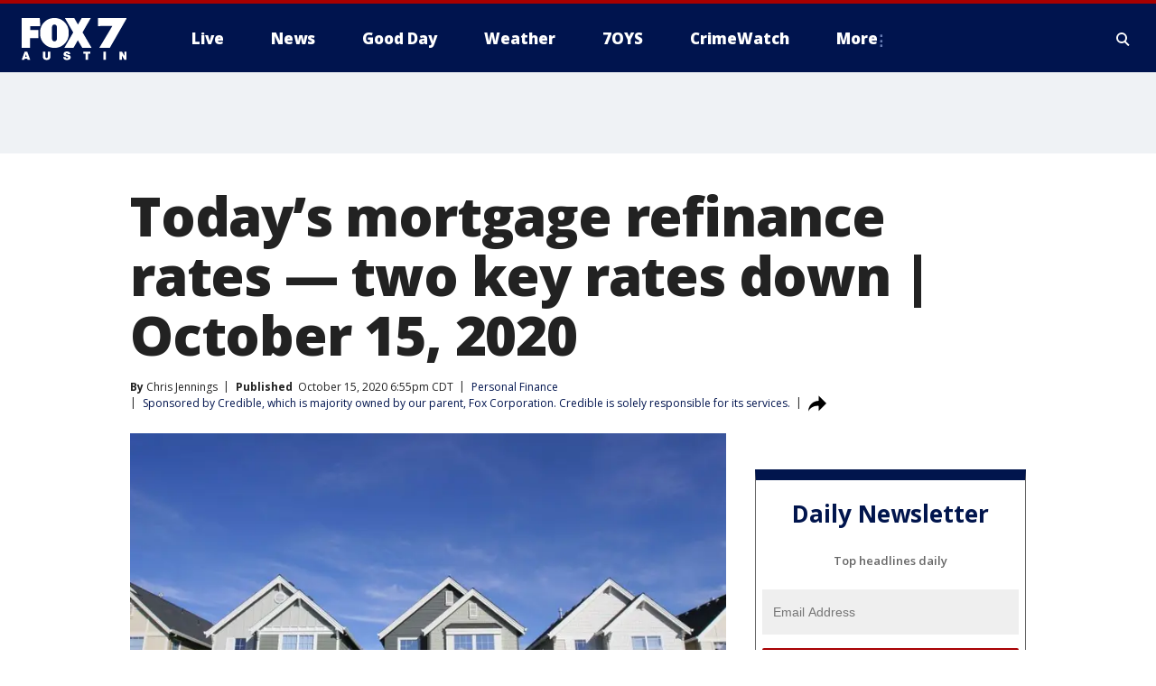

--- FILE ---
content_type: text/html; charset=utf-8
request_url: https://www.fox7austin.com/money/todays-mortgage-refinance-rates-october-15-2020
body_size: 41026
content:
<!doctype html>
<html data-n-head-ssr lang="en" data-n-head="lang">
  <head>
    <!-- Google Tag Manager -->
    <script>
    function loadGTMIfNotLocalOrPreview() {
      const host = window.location.host.toLowerCase();
      const excludedHosts = ["local", "preview", "stage-preview"];
      if (!excludedHosts.some(excludedHost => host.startsWith(excludedHost))) {
        (function(w,d,s,l,i){w[l]=w[l]||[];w[l].push({'gtm.start':
        new Date().getTime(),event:'gtm.js'});var f=d.getElementsByTagName(s)[0],
        j=d.createElement(s),dl=l!='dataLayer'?'&l='+l:'';j.async=true;j.src=
        'https://www.googletagmanager.com/gtm.js?id='+i+dl;f.parentNode.insertBefore(j,f);
        })(window,document,'script','dataLayer','GTM-TMF4BDJ');
      }
    }
    loadGTMIfNotLocalOrPreview();
    </script>
    <!-- End Google Tag Manager -->
    <title data-n-head="true">Today’s mortgage refinance rates — two key rates down | October 15, 2020 | FOX 7 Austin</title><meta data-n-head="true" http-equiv="X-UA-Compatible" content="IE=edge,chrome=1"><meta data-n-head="true" name="viewport" content="width=device-width, minimum-scale=1.0, initial-scale=1.0"><meta data-n-head="true" charset="UTF-8"><meta data-n-head="true" name="format-detection" content="telephone=no"><meta data-n-head="true" name="msapplication-square70x70logo" content="//static.foxtv.com/static/orion/img/ktbc/favicons/mstile-70x70.png"><meta data-n-head="true" name="msapplication-square150x150logo" content="//static.foxtv.com/static/orion/img/ktbc/favicons/mstile-150x150.png"><meta data-n-head="true" name="msapplication-wide310x150logo" content="//static.foxtv.com/static/orion/img/ktbc/favicons/mstile-310x150.png"><meta data-n-head="true" name="msapplication-square310x310logo" content="//static.foxtv.com/static/orion/img/ktbc/favicons/mstile-310x310.png"><meta data-n-head="true" data-hid="description" name="description" content="Check out the mortgage refinancing rates for October 15, 2020, which are down, though 30-year fixed refinance rates remain even from last week."><meta data-n-head="true" data-hid="fb:app_id" property="fb:app_id" content="678036835682522"><meta data-n-head="true" data-hid="prism.stationId" name="prism.stationId" content="KTBC_FOX7"><meta data-n-head="true" data-hid="prism.stationCallSign" name="prism.stationCallSign" content="ktbc"><meta data-n-head="true" data-hid="prism.channel" name="prism.channel" content="fts"><meta data-n-head="true" data-hid="prism.section" name="prism.section" content="money"><meta data-n-head="true" data-hid="prism.subsection1" name="prism.subsection1" content=""><meta data-n-head="true" data-hid="prism.subsection2" name="prism.subsection2" content=""><meta data-n-head="true" data-hid="prism.subsection3" name="prism.subsection3" content=""><meta data-n-head="true" data-hid="prism.subsection4" name="prism.subsection4" content=""><meta data-n-head="true" data-hid="prism.aggregationType" name="prism.aggregationType" content="subsection"><meta data-n-head="true" data-hid="prism.genre" name="prism.genre" content=""><meta data-n-head="true" data-hid="pagetype" name="pagetype" content="article" scheme="dcterms.DCMIType"><meta data-n-head="true" data-hid="strikepagetype" name="strikepagetype" content="article" scheme="dcterms.DCMIType"><meta data-n-head="true" data-hid="content-creator" name="content-creator" content="tiger"><meta data-n-head="true" data-hid="dc.creator" name="dc.creator" scheme="dcterms.creator" content=""><meta data-n-head="true" data-hid="dc.title" name="dc.title" content="Today’s mortgage refinance rates — two key rates down | October 15, 2020" lang="en"><meta data-n-head="true" data-hid="dc.subject" name="dc.subject" content=""><meta data-n-head="true" data-hid="dcterms.abstract" name="dcterms.abstract" content="Check out the mortgage refinancing rates for October 15, 2020, which are down, though 30-year fixed refinance rates remain even from last week."><meta data-n-head="true" data-hid="dc.type" name="dc.type" scheme="dcterms.DCMIType" content="Text.Article"><meta data-n-head="true" data-hid="dc.description" name="dc.description" content="Check out the mortgage refinancing rates for October 15, 2020, which are down, though 30-year fixed refinance rates remain even from last week."><meta data-n-head="true" data-hid="dc.language" name="dc.language" scheme="dcterms.RFC4646" content="en-US"><meta data-n-head="true" data-hid="dc.publisher" name="dc.publisher" content="FOX 7 Austin"><meta data-n-head="true" data-hid="dc.format" name="dc.format" scheme="dcterms.URI" content="text/html"><meta data-n-head="true" data-hid="dc.identifier" name="dc.identifier" scheme="dcterms.URI" content="urn:uri:base64:2fc38984-da61-571a-9e1c-fbeb45c1257d"><meta data-n-head="true" data-hid="dc.source" name="dc.source" content="Sponsored by Credible, which is majority owned by our parent, Fox Corporation. Credible is solely responsible for its services."><meta data-n-head="true" data-hid="dc.date" name="dc.date" content="2020-10-15"><meta data-n-head="true" data-hid="dcterms.created" name="dcterms.created" scheme="dcterms.ISO8601" content="2020-10-15T18:55:00-05:00"><meta data-n-head="true" data-hid="dcterms.modified" name="dcterms.modified" scheme="dcterms.ISO8601" content="2020-10-16T09:36:55-05:00"><meta data-n-head="true" data-hid="og:title" property="og:title" content="Today’s mortgage refinance rates — two key rates down | October 15, 2020"><meta data-n-head="true" data-hid="og:description" property="og:description" content="Check out the mortgage refinancing rates for October 15, 2020, which are down, though 30-year fixed refinance rates remain even from last week."><meta data-n-head="true" data-hid="og:type" property="og:type" content="article"><meta data-n-head="true" data-hid="og:image" property="og:image" content="https://images.foxtv.com/static.fox7austin.com/www.fox7austin.com/content/uploads/2020/10/1200/630/download-8.jpg?ve=1&amp;tl=1"><meta data-n-head="true" data-hid="og:image:width" property="og:image:width" content="1280"><meta data-n-head="true" data-hid="og:image:height" property="og:image:height" content="720"><meta data-n-head="true" data-hid="og:url" property="og:url" content="https://www.fox7austin.com/money/todays-mortgage-refinance-rates-october-15-2020"><meta data-n-head="true" data-hid="og:site_name" property="og:site_name" content="FOX 7 Austin"><meta data-n-head="true" data-hid="og:locale" property="og:locale" content="en_US"><meta data-n-head="true" data-hid="robots" name="robots" content="noindex, nofollow, max-image-preview:large, max-video-preview:-1"><meta data-n-head="true" data-hid="fox.app_version" name="fox.app_version" content="v77"><meta data-n-head="true" data-hid="fox.fix_version" name="fox.fix_version" content="10.2.0"><meta data-n-head="true" data-hid="fox.app_build" name="fox.app_build" content="no build version"><meta data-n-head="true" name="twitter:card" content="summary_large_image"><meta data-n-head="true" name="twitter:site" content="@fox7austin"><meta data-n-head="true" name="twitter:site:id" content="@fox7austin"><meta data-n-head="true" name="twitter:title" content="Today’s mortgage refinance rates — two key rates down | October 15, 2020"><meta data-n-head="true" name="twitter:description" content="Check out the mortgage refinancing rates for October 15, 2020, which are down, though 30-year fixed refinance rates remain even from last week."><meta data-n-head="true" name="twitter:image" content="https://images.foxtv.com/static.fox7austin.com/www.fox7austin.com/content/uploads/2020/10/1280/720/download-8.jpg?ve=1&amp;tl=1"><meta data-n-head="true" name="twitter:url" content="https://www.fox7austin.com/money/todays-mortgage-refinance-rates-october-15-2020"><meta data-n-head="true" name="twitter:creator" content="@fox7austin"><meta data-n-head="true" name="twitter:creator:id" content="@fox7austin"><meta data-n-head="true" name="fox.name" content="Post Landing"><meta data-n-head="true" name="fox.category" content="money"><meta data-n-head="true" name="fox.page_content_category" content="money"><meta data-n-head="true" name="fox.page_name" content="ktbc:web:post:article:Today’s mortgage refinance rates — two key rates down | October 15, 2020 | FOX 7 Austin"><meta data-n-head="true" name="fox.page_content_level_1" content="ktbc:web:post"><meta data-n-head="true" name="fox.page_content_level_2" content="ktbc:web:post:article"><meta data-n-head="true" name="fox.page_content_level_3" content="ktbc:web:post:article:Today’s mortgage refinance rates — two key rates down | October 15, 2020 | FOX 7 Austin"><meta data-n-head="true" name="fox.page_content_level_4" content="ktbc:web:post:article:Today’s mortgage refinance rates — two key rates down | October 15, 2020 | FOX 7 Austin"><meta data-n-head="true" name="fox.page_type" content="post-article"><meta data-n-head="true" name="fox.page_content_distributor" content="owned"><meta data-n-head="true" name="fox.page_content_type_of_story" content="Digital Original"><meta data-n-head="true" name="fox.author" content=""><meta data-n-head="true" name="fox.page_content_author" content=""><meta data-n-head="true" name="fox.page_content_author_secondary" content="Chris Jennings"><meta data-n-head="true" name="fox.page_content_version" content="1.0.0"><meta data-n-head="true" name="fox.publisher" content="Sponsored by Credible, which is majority owned by our parent, Fox Corporation. Credible is solely responsible for its services."><meta data-n-head="true" name="fox.page_content_id" content="2fc38984-da61-571a-9e1c-fbeb45c1257d"><meta data-n-head="true" name="fox.page_content_station_originator" content="national"><meta data-n-head="true" name="fox.url" content="https://www.fox7austin.com/money/todays-mortgage-refinance-rates-october-15-2020"><meta data-n-head="true" name="fox.page_canonical_url" content="https://www.foxbusiness.com/money/todays-mortgage-refinance-rates-october-15-2020"><meta data-n-head="true" name="smartbanner:enabled-platforms" content="none"><meta data-n-head="true" property="fb:app_id" content="678036835682522"><meta data-n-head="true" property="article:opinion" content="false"><meta data-n-head="true" name="keywords" content="Business,Personal Finance,Money"><meta data-n-head="true" name="classification" content="/FTS/Business/Personal Finance,/FTS/Money"><meta data-n-head="true" name="classification-isa" content="personal-finance,money"><meta data-n-head="true" name="fox.page_content_tags" content="/FTS/Business/Personal Finance,/FTS/Money"><link data-n-head="true" rel="preconnect" href="https://prod.player.fox.digitalvideoplatform.com" crossorigin="anonymous"><link data-n-head="true" rel="dns-prefetch" href="https://prod.player.fox.digitalvideoplatform.com"><link data-n-head="true" rel="stylesheet" href="https://statics.foxsports.com/static/orion/style/css/scorestrip-external.css"><link data-n-head="true" rel="icon" type="image/x-icon" href="/favicons/ktbc/favicon.ico"><link data-n-head="true" rel="stylesheet" href="https://fonts.googleapis.com/css?family=Open+Sans:300,400,400i,600,600i,700,700i,800,800i&amp;display=swap"><link data-n-head="true" rel="stylesheet" href="https://fonts.googleapis.com/css2?family=Rubik:wght@700&amp;display=swap"><link data-n-head="true" rel="schema.dcterms" href="//purl.org/dc/terms/"><link data-n-head="true" rel="schema.prism" href="//prismstandard.org/namespaces/basic/2.1/"><link data-n-head="true" rel="schema.iptc" href="//iptc.org/std/nar/2006-10-01/"><link data-n-head="true" rel="shortcut icon" href="//static.foxtv.com/static/orion/img/ktbc/favicons/favicon.ico" type="image/x-icon"><link data-n-head="true" rel="apple-touch-icon" sizes="57x57" href="//static.foxtv.com/static/orion/img/ktbc/favicons/apple-touch-icon-57x57.png"><link data-n-head="true" rel="apple-touch-icon" sizes="60x60" href="//static.foxtv.com/static/orion/img/ktbc/favicons/apple-touch-icon-60x60.png"><link data-n-head="true" rel="apple-touch-icon" sizes="72x72" href="//static.foxtv.com/static/orion/img/ktbc/favicons/apple-touch-icon-72x72.png"><link data-n-head="true" rel="apple-touch-icon" sizes="76x76" href="//static.foxtv.com/static/orion/img/ktbc/favicons/apple-touch-icon-76x76.png"><link data-n-head="true" rel="apple-touch-icon" sizes="114x114" href="//static.foxtv.com/static/orion/img/ktbc/favicons/apple-touch-icon-114x114.png"><link data-n-head="true" rel="apple-touch-icon" sizes="120x120" href="//static.foxtv.com/static/orion/img/ktbc/favicons/apple-touch-icon-120x120.png"><link data-n-head="true" rel="apple-touch-icon" sizes="144x144" href="//static.foxtv.com/static/orion/img/ktbc/favicons/apple-touch-icon-144x144.png"><link data-n-head="true" rel="apple-touch-icon" sizes="152x152" href="//static.foxtv.com/static/orion/img/ktbc/favicons/apple-touch-icon-152x152.png"><link data-n-head="true" rel="apple-touch-icon" sizes="180x180" href="//static.foxtv.com/static/orion/img/ktbc/favicons/apple-touch-icon-180x180.png"><link data-n-head="true" rel="icon" type="image/png" href="//static.foxtv.com/static/orion/img/ktbc/favicons/favicon-16x16.png" sizes="16x16"><link data-n-head="true" rel="icon" type="image/png" href="//static.foxtv.com/static/orion/img/ktbc/favicons/favicon-32x32.png" sizes="32x32"><link data-n-head="true" rel="icon" type="image/png" href="//static.foxtv.com/static/orion/img/ktbc/favicons/favicon-96x96.png" sizes="96x96"><link data-n-head="true" rel="icon" type="image/png" href="//static.foxtv.com/static/orion/img/ktbc/favicons/android-chrome-192x192.png" sizes="192x192"><link data-n-head="true" href="https://fonts.gstatic.com" rel="preconnect" crossorigin="true"><link data-n-head="true" href="https://fonts.googleapis.com" rel="preconnect" crossorigin="true"><link data-n-head="true" rel="stylesheet" href="https://fonts.googleapis.com/css?family=Source+Sans+Pro:200,300,400,600,400italic,700,700italic,300,300italic,600italic/"><link data-n-head="true" rel="preconnect" href="https://cdn.segment.com/"><link data-n-head="true" rel="preconnect" href="https://widgets.media.weather.com/"><link data-n-head="true" rel="preconnect" href="https://elections.ap.org/"><link data-n-head="true" rel="preconnect" href="https://www.google-analytics.com/"><link data-n-head="true" rel="preconnect" href="http://static.chartbeat.com/"><link data-n-head="true" rel="preconnect" href="https://sb.scorecardresearch.com/"><link data-n-head="true" rel="preconnect" href="http://www.googletagmanager.com/"><link data-n-head="true" rel="preconnect" href="https://cdn.optimizely.com/"><link data-n-head="true" rel="preconnect" href="https://cdn.segment.com/"><link data-n-head="true" rel="preconnect" href="https://connect.facebook.net/"><link data-n-head="true" rel="preconnect" href="https://prod.player.fox.digitalvideoplatform.com/"><link data-n-head="true" rel="preload" as="script" href="https://prod.player.fox.digitalvideoplatform.com/wpf/v3/3.2.59/wpf_player.js"><link data-n-head="true" rel="prefetch" as="script" href="https://prod.player.fox.digitalvideoplatform.com/wpf/v3/3.2.59/lib/wpf_bitmovin_yospace_player.js"><link data-n-head="true" rel="prefetch" as="script" href="https://prod.player.fox.digitalvideoplatform.com/wpf/v3/3.2.59/lib/wpf_conviva_reporter.js"><link data-n-head="true" rel="prefetch" as="script" href="https://prod.player.fox.digitalvideoplatform.com/wpf/v3/3.2.59/lib/wpf_mux_reporter.js"><link data-n-head="true" rel="prefetch" as="script" href="https://prod.player.fox.digitalvideoplatform.com/wpf/v3/3.2.59/lib/wpf_adobeheartbeat_reporter.js"><link data-n-head="true" rel="prefetch" as="script" href="https://prod.player.fox.digitalvideoplatform.com/wpf/v3/3.2.59/lib/wpf_comscore_reporter.js"><link data-n-head="true" rel="prefetch" as="script" href="https://prod.player.fox.digitalvideoplatform.com/wpf/v3/3.2.59/lib/wpf_controls.js"><link data-n-head="true" rel="canonical" href="https://www.foxbusiness.com/money/todays-mortgage-refinance-rates-october-15-2020"><link data-n-head="true" rel="alternate" type="application/rss+xml" title="Money" href="https://www.fox7austin.com/rss.xml?category=money"><link data-n-head="true" rel="alternate" type="application/rss+xml" title="Personal Finance" href="https://www.fox7austin.com/rss.xml?tag=personal-finance"><link data-n-head="true" rel="shorturl" href=""><link data-n-head="true" rel="image_src" href="https://images.foxtv.com/static.fox7austin.com/www.fox7austin.com/content/uploads/2020/10/1280/720/download-8.jpg?ve=1&amp;tl=1"><link data-n-head="true" rel="amphtml" href="https://www.fox7austin.com/money/todays-mortgage-refinance-rates-october-15-2020.amp"><link data-n-head="true" rel="alternate" title="FOX 7 Austin - News" type="application/rss+xml" href="https://www.fox7austin.com/rss/category/news"><link data-n-head="true" rel="alternate" title="FOX 7 Austin - Local News" type="application/rss+xml" href="https://www.fox7austin.com/rss/category/local-news"><link data-n-head="true" rel="alternate" title="FOX 7 Austin - Traffic" type="application/rss+xml" href="https://www.fox7austin.com/rss/category/traffic"><link data-n-head="true" rel="alternate" title="FOX 7 Austin - Tag Us Tx" type="application/rss+xml" href="https://www.fox7austin.com/rss/tags/us,tx"><link data-n-head="true" rel="alternate" title="FOX 7 Austin - Tag Politics" type="application/rss+xml" href="https://www.fox7austin.com/rss/tags/politics"><link data-n-head="true" rel="alternate" title="FOX 7 Austin - Tag Crime Publicsafety" type="application/rss+xml" href="https://www.fox7austin.com/rss/tags/crime-publicsafety,"><link data-n-head="true" rel="alternate" title="FOX 7 Austin - Shows Good Day" type="application/rss+xml" href="https://www.fox7austin.com/rss/category/shows,good-day"><link data-n-head="true" rel="alternate" title="FOX 7 Austin - Birthday" type="application/rss+xml" href="https://www.fox7austin.com/rss/category/birthday"><link data-n-head="true" rel="alternate" title="FOX 7 Austin - Tag Series Keeping Score" type="application/rss+xml" href="https://www.fox7austin.com/rss/tags/series,keeping-score"><link data-n-head="true" rel="alternate" title="FOX 7 Austin - Tag Series Cooking With Fox 7" type="application/rss+xml" href="https://www.fox7austin.com/rss/tags/series,cooking-with-fox-7"><link data-n-head="true" rel="alternate" title="FOX 7 Austin - Tag Series Live Music" type="application/rss+xml" href="https://www.fox7austin.com/rss/tags/series,live-music"><link data-n-head="true" rel="alternate" title="FOX 7 Austin - Tag Series Pets Page" type="application/rss+xml" href="https://www.fox7austin.com/rss/tags/series,pets-page"><link data-n-head="true" rel="alternate" title="FOX 7 Austin - Contests" type="application/rss+xml" href="https://www.fox7austin.com/rss/category/contests"><link data-n-head="true" rel="alternate" title="FOX 7 Austin - Fox Local" type="application/rss+xml" href="https://www.fox7austin.com/rss/category/fox-local"><link data-n-head="true" rel="alternate" title="FOX 7 Austin - Tag Series Tierras Texas" type="application/rss+xml" href="https://www.fox7austin.com/rss/tags/series,tierras-texas"><link data-n-head="true" rel="alternate" title="FOX 7 Austin - Tag Series Fox 7 Espanol" type="application/rss+xml" href="https://www.fox7austin.com/rss/tags/series,fox-7-espanol"><link data-n-head="true" rel="alternate" title="FOX 7 Austin - Tag Series Sports Office" type="application/rss+xml" href="https://www.fox7austin.com/rss/tags/series,sports-office"><link data-n-head="true" rel="alternate" title="FOX 7 Austin - Tag Series Fox Weather Austin" type="application/rss+xml" href="https://www.fox7austin.com/rss/tags/series,fox-weather-austin"><link data-n-head="true" rel="alternate" title="FOX 7 Austin - Tag Series Good Day Extra" type="application/rss+xml" href="https://www.fox7austin.com/rss/tags/series,good-day-extra"><link data-n-head="true" rel="alternate" title="FOX 7 Austin - Tag Series Good Day Music Take 2" type="application/rss+xml" href="https://www.fox7austin.com/rss/tags/series,good-day-music-take-2"><link data-n-head="true" rel="alternate" title="FOX 7 Austin - Tag Series The Backstage Experience" type="application/rss+xml" href="https://www.fox7austin.com/rss/tags/series,the-backstage-experience"><link data-n-head="true" rel="alternate" title="FOX 7 Austin - Tag Series The Texas News Show" type="application/rss+xml" href="https://www.fox7austin.com/rss/tags/series,the-texas-news-show"><link data-n-head="true" rel="alternate" title="FOX 7 Austin - Tag Series Fox 7 Discussions" type="application/rss+xml" href="https://www.fox7austin.com/rss/tags/series,fox-7-discussions"><link data-n-head="true" rel="alternate" title="FOX 7 Austin - Tag Series Crimewatch" type="application/rss+xml" href="https://www.fox7austin.com/rss/tags/series,crimewatch"><link data-n-head="true" rel="alternate" title="FOX 7 Austin - Tag Series 7 On Your Side" type="application/rss+xml" href="https://www.fox7austin.com/rss/tags/series,7-on-your-side"><link data-n-head="true" rel="alternate" title="FOX 7 Austin - Tag Series Fox 7 Focus" type="application/rss+xml" href="https://www.fox7austin.com/rss/tags/series,fox-7-focus"><link data-n-head="true" rel="alternate" title="FOX 7 Austin - Tag Series The Issue Is" type="application/rss+xml" href="https://www.fox7austin.com/rss/tags/series,the-issue-is"><link data-n-head="true" rel="alternate" title="FOX 7 Austin - Tag Series Care Force" type="application/rss+xml" href="https://www.fox7austin.com/rss/tags/series,care-force"><link data-n-head="true" rel="alternate" title="FOX 7 Austin - Tag Series Missing In Texas" type="application/rss+xml" href="https://www.fox7austin.com/rss/tags/series,missing-in-texas"><link data-n-head="true" rel="alternate" title="FOX 7 Austin - Tag Series Atxtra" type="application/rss+xml" href="https://www.fox7austin.com/rss/tags/series,atxtra"><link data-n-head="true" rel="alternate" title="FOX 7 Austin - About Us" type="application/rss+xml" href="https://www.fox7austin.com/rss/category/about-us"><link data-n-head="true" rel="alternate" title="FOX 7 Austin - Whats On Fox" type="application/rss+xml" href="https://www.fox7austin.com/rss/category/whats-on-fox"><link data-n-head="true" rel="alternate" title="FOX 7 Austin - Contact Us" type="application/rss+xml" href="https://www.fox7austin.com/rss/category/contact-us"><link data-n-head="true" rel="alternate" title="FOX 7 Austin - Team" type="application/rss+xml" href="https://www.fox7austin.com/rss/category/team"><link data-n-head="true" rel="alternate" title="FOX 7 Austin - Work For Us" type="application/rss+xml" href="https://www.fox7austin.com/rss/category/work-for-us"><link data-n-head="true" rel="alternate" title="FOX 7 Austin - Internships" type="application/rss+xml" href="https://www.fox7austin.com/rss/category/internships"><link data-n-head="true" rel="alternate" title="FOX 7 Austin - Closed Captions" type="application/rss+xml" href="https://www.fox7austin.com/rss/category/closed-captions"><link data-n-head="true" rel="alternate" title="FOX 7 Austin - Public File Inquiries" type="application/rss+xml" href="https://www.fox7austin.com/rss/category/public-file-inquiries"><link data-n-head="true" rel="alternate" title="FOX 7 Austin - Fcc Applications" type="application/rss+xml" href="https://www.fox7austin.com/rss/category/fcc-applications"><link data-n-head="true" rel="alternate" title="FOX 7 Austin - Antenna" type="application/rss+xml" href="https://www.fox7austin.com/rss/category/antenna"><link data-n-head="true" rel="alternate" title="FOX 7 Austin - Weather" type="application/rss+xml" href="https://www.fox7austin.com/rss/category/weather"><link data-n-head="true" rel="alternate" title="FOX 7 Austin - Pawcast" type="application/rss+xml" href="https://www.fox7austin.com/rss/category/pawcast"><link data-n-head="true" rel="alternate" title="FOX 7 Austin - Apps" type="application/rss+xml" href="https://www.fox7austin.com/rss/category/apps"><link data-n-head="true" rel="alternate" title="FOX 7 Austin - Fox 7 Web Cams" type="application/rss+xml" href="https://www.fox7austin.com/rss/category/fox-7-web-cams"><link data-n-head="true" rel="alternate" title="FOX 7 Austin - Tag Series Did You Know" type="application/rss+xml" href="https://www.fox7austin.com/rss/tags/series,did-you-know"><link data-n-head="true" rel="alternate" title="FOX 7 Austin - Sports" type="application/rss+xml" href="https://www.fox7austin.com/rss/category/sports"><link data-n-head="true" rel="alternate" title="FOX 7 Austin - Tag High School" type="application/rss+xml" href="https://www.fox7austin.com/rss/tags/high-school"><link data-n-head="true" rel="alternate" title="FOX 7 Austin - Tag Ncaa Football Longhorns" type="application/rss+xml" href="https://www.fox7austin.com/rss/tags/ncaa-football,longhorns"><link data-n-head="true" rel="alternate" title="FOX 7 Austin - Tag Mls Austin Fc" type="application/rss+xml" href="https://www.fox7austin.com/rss/tags/mls,austin-fc"><link data-n-head="true" rel="alternate" title="FOX 7 Austin - Tag Mlb" type="application/rss+xml" href="https://www.fox7austin.com/rss/tags/mlb"><link data-n-head="true" rel="alternate" title="FOX 7 Austin - Tag Nascar" type="application/rss+xml" href="https://www.fox7austin.com/rss/tags/nascar"><link data-n-head="true" rel="alternate" title="FOX 7 Austin - Tag Ncaa Basketball Texas Basketball" type="application/rss+xml" href="https://www.fox7austin.com/rss/tags/ncaa-basketball,texas-basketball"><link data-n-head="true" rel="alternate" title="FOX 7 Austin - Live" type="application/rss+xml" href="https://www.fox7austin.com/rss/category/live"><link data-n-head="true" rel="alternate" title="FOX 7 Austin - Discover the latest breaking news." type="application/rss+xml" href="https://www.fox7austin.com/latest.xml"><link data-n-head="true" rel="stylesheet" href="//static.foxtv.com/static/orion/css/default/article.rs.css"><link data-n-head="true" rel="stylesheet" href="/css/print.css" media="print"><script data-n-head="true" type="text/javascript" data-hid="pal-script" src="//imasdk.googleapis.com/pal/sdkloader/pal.js"></script><script data-n-head="true" type="text/javascript" src="https://statics.foxsports.com/static/orion/scorestrip.js" async="false" defer="true"></script><script data-n-head="true" type="text/javascript">
        (function (h,o,u,n,d) {
          h=h[d]=h[d]||{q:[],onReady:function(c){h.q.push(c)}}
          d=o.createElement(u);d.async=1;d.src=n
          n=o.getElementsByTagName(u)[0];n.parentNode.insertBefore(d,n)
        })(window,document,'script','https://www.datadoghq-browser-agent.com/datadog-rum-v4.js','DD_RUM')
        DD_RUM.onReady(function() {
          DD_RUM.init({
            clientToken: 'pub6d08621e10189e2259b02648fb0f12e4',
            applicationId: 'f7e50afb-e642-42a0-9619-b32a46fc1075',
            site: 'datadoghq.com',
            service: 'www.fox7austin.com',
            env: 'prod',
            // Specify a version number to identify the deployed version of your application in Datadog
            version: '1.0.0',
            sampleRate: 20,
            sessionReplaySampleRate: 0,
            trackInteractions: true,
            trackResources: true,
            trackLongTasks: true,
            defaultPrivacyLevel: 'mask-user-input',
          });
          // DD_RUM.startSessionReplayRecording();
        })</script><script data-n-head="true" type="text/javascript" src="https://foxkit.fox.com/sdk/profile/v2.15.0/profile.js" async="false" defer="true"></script><script data-n-head="true" src="https://js.appboycdn.com/web-sdk/5.6/braze.min.js" async="true" defer="true"></script><script data-n-head="true" src="https://c.amazon-adsystem.com/aax2/apstag.js" async="true" defer="true"></script><script data-n-head="true" src="https://www.googletagmanager.com/gtag/js?id=UA-34993124-1" async="true"></script><script data-n-head="true" type="text/javascript">// 86acbd31cd7c09cf30acb66d2fbedc91daa48b86:1701192378.52852
!function(n,r,e,t,c){var i,o="Promise"in n,u={then:function(){return u},catch:function(n){
return n(new Error("Airship SDK Error: Unsupported browser")),u}},s=o?new Promise((function(n,r){i=function(e,t){e?r(e):n(t)}})):u
;s._async_setup=function(n){if(o)try{i(null,n(c))}catch(n){i(n)}},n[t]=s;var a=r.createElement("script");a.src=e,a.async=!0,a.id="_uasdk",
a.rel=t,r.head.appendChild(a)}(window,document,'https://aswpsdkus.com/notify/v1/ua-sdk.min.js',
  'UA', {
    vapidPublicKey: 'BAhBsT11zl43fcsTIlrD8FJOh6qqbu_vOWwj7b1_ZPPGW5vBCUwA_ZrDrSRe1GupKlb79btDYSnxroQ1vuaz3fg=',
    websitePushId: 'web.ktbc.prod',
    appKey: 'upCaAD7uRFa9jrarljB2Cg',
    token: 'MTp1cENhQUQ3dVJGYTlqcmFybGpCMkNnOlhiTzhUSi05Qk9XcW5CbkRsSXVtal9aWVZwQng3YWhCTDBtOXZVOGJfNWM'
  });
</script><script data-n-head="true" type="text/javascript">UA.then(sdk => {
        sdk.plugins.load('html-prompt', 'https://aswpsdkus.com/notify/v1/ua-html-prompt.min.js', {
          appearDelay: 5000,
          disappearDelay: 2000000000000000000000000,
          askAgainDelay: 0,
          stylesheet: './css/airship.css',
          auto: false,
          type: 'alert',
          position: 'top',
          i18n: {
            en: {
              title: 'Stay Informed',
              message: 'Receive alerts to the biggest stories worth your time',
              accept: 'Allow',
              deny: 'No Thanks'
            }
          },
          logo: '/favicons/ktbc/favicon.ico'
        }).then(plugin => {
          const auditSession = () => {
            const airshipPageViews = parseInt(window.sessionStorage.getItem('currentAirShipPageViews'), 10)
            if (airshipPageViews > 1) {
              plugin.prompt();
              console.info('Airship: prompt called')
              clearInterval(auditInterval);
              window.sessionStorage.setItem('currentAirShipPageViews', 0)
            }
          }
          const auditInterval = setInterval(auditSession, 2000);
        })
      })</script><script data-n-head="true" src="/taboola/taboola.js" type="text/javascript" async="true" defer="true"></script><script data-n-head="true" src="https://scripts.webcontentassessor.com/scripts/11c5d288032fb0e00de738475c191d28530e25f490e79cb3b158eb6df96246e9"></script><script data-n-head="true" src="//static.foxtv.com/static/orion/scripts/core/ag.core.js"></script><script data-n-head="true" src="//static.foxtv.com/static/isa/core.js"></script><script data-n-head="true" src="//static.foxtv.com/static/orion/scripts/station/default/loader.js"></script><script data-n-head="true" src="https://widgets.media.weather.com/wxwidget.loader.js?cid=996314550" defer=""></script><script data-n-head="true" src="https://prod.player.fox.digitalvideoplatform.com/wpf/v3/3.2.59/wpf_player.js" defer="" data-hid="fox-player-main-script"></script><script data-n-head="true" src="//static.foxtv.com/static/leap/loader.js"></script><script data-n-head="true" >(function () {
        var _sf_async_config = window._sf_async_config = (window._sf_async_config || {})
        _sf_async_config.uid = 65824
        _sf_async_config.domain = 'fox7austin.com'
        _sf_async_config.flickerControl = false
        _sf_async_config.useCanonical = true

        // Function to set ISA-dependent values with proper error handling
        function setISAValues() {
          if (window.FTS && window.FTS.ISA && window.FTS.ISA._meta) {
            try {
              _sf_async_config.sections = window.FTS.ISA._meta.section || ''
              _sf_async_config.authors = window.FTS.ISA._meta.fox['fox.page_content_author'] ||
                                       window.FTS.ISA._meta.fox['fox.page_content_author_secondary'] ||
                                       window.FTS.ISA._meta.raw.publisher || ''
            } catch (e) {
              console.warn('FTS.ISA values not available yet:', e)
              _sf_async_config.sections = ''
              _sf_async_config.authors = ''
            }
          } else {
            // Set default values if ISA is not available
            _sf_async_config.sections = ''
            _sf_async_config.authors = ''

            // Retry after a short delay if ISA is not loaded yet
            setTimeout(setISAValues, 100)
          }
        }

        // Set ISA values initially
        setISAValues()

        _sf_async_config.useCanonicalDomain = true
        function loadChartbeat() {
          var e = document.createElement('script');
            var n = document.getElementsByTagName('script')[0];
            e.type = 'text/javascript';
            e.async = true;
            e.src = '//static.chartbeat.com/js/chartbeat.js';
            n.parentNode.insertBefore(e, n);
        }
        loadChartbeat();
        })()</script><script data-n-head="true" src="//static.chartbeat.com/js/chartbeat_mab.js"></script><script data-n-head="true" src="//static.chartbeat.com/js/chartbeat.js"></script><script data-n-head="true" src="https://interactives.ap.org/election-results/assets/microsite/resizeClient.js" defer=""></script><script data-n-head="true" data-hid="strike-loader" src="https://strike.fox.com/static/fts/display/loader.js" type="text/javascript"></script><script data-n-head="true" >
          (function() {
              window.foxstrike = window.foxstrike || {};
              window.foxstrike.cmd = window.foxstrike.cmd || [];
          })()
        </script><script data-n-head="true" type="application/ld+json">{"@context":"http://schema.org","@type":"NewsArticle","mainEntityOfPage":"https://www.foxbusiness.com/money/todays-mortgage-refinance-rates-october-15-2020","headline":"Today’s mortgage refinance rates — two key rates down | October 15, 2020","articleBody":"Based on data compiled by Credible Operations, Inc., NMLS Number 1681276, mortgage refinance rates continue to hover at historic lows, with rates for 20-year fixed refinance and 15-year-fixed refinance slightly down since last week:30-year fixed refinance: 3.000%, the same as last week20-year fixed refinance: 2.875%, down from 3.000% last week, -0.12515-year fixed refinance: 2.375%, down from 2.500% last week, -0.125Rates last updated on October 15, 2020. These rates are based on the assumptions shown <a href=\"https://www.credible.com/mortgage/rate-disclosures?utm_source=fox&amp;utm_medium=partner_link&amp;utm_campaign=https%3A%2F%2Fwww.foxbusiness.com%2Fmoney%2Ftodays-mortgage-refinance-rates-october-15-2020\" target=\"_blank\">here</a>. Actual rates may vary.If you&#x2019;re thinking of refinancing, consider using Credible. You can <a href=\"https://www.credible.com/mortgage/refinance/rates?utm_source=fox&amp;utm_medium=partner_link&amp;utm_campaign=https%3A%2F%2Fwww.foxbusiness.com%2Fmoney%2Ftodays-mortgage-refinance-rates-october-15-2020\" target=\"_blank\">use Credible&apos;s free online tools</a> to easily compare multiple lenders and see prequalified rates in as little as three minutes.The current rate for a 30-year fixed-rate refinance is 3.000%. This is the same as this time last week.&#xA0;The current rate for a 20-year fixed-rate refinance is 2.875%. This is down from this time last week.&#xA0;The current rate for a 15-year fixed-rate refinance is 2.375%. This is down from this time last week.&#xA0;You can explore your mortgage refinance options in minutes by visiting Credible to compare rates and lenders. <a href=\"https://www.credible.com/mortgage-refinance?utm_source=fox&amp;utm_medium=partner_link&amp;utm_campaign=https%3A%2F%2Fwww.foxbusiness.com%2Fmoney%2Ftodays-mortgage-refinance-rates-october-15-2020\" target=\"_blank\">Check out Credible</a> and get prequalified today.Today, mortgage refinancing rates remain unchanged from yesterday:30-year fixed-rate refinance: 3.000%, Unchanging20-year fixed-rate refinance: 2.875%, Unchanging15-year fixed-rate refinance: 2.375%, UnchangingTo understand just how much you could save on monthly mortgage payments by refinancing now, <a href=\"https://www.credible.com/mortgage/refinance/rates?utm_source=fox&amp;utm_medium=partner_link&amp;utm_campaign=https%3A%2F%2Fwww.foxbusiness.com%2Fmoney%2Ftodays-mortgage-refinance-rates-october-15-2020\" target=\"_blank\">crunch the numbers and compare rates using Credible&apos;s free online tool</a>. Within minutes, you can see what multiple mortgage lenders are offering.Rates last updated on October 15, 2020. These rates are based on the assumptions shown <a href=\"https://www.credible.com/mortgage/rate-disclosures?utm_source=fox&amp;utm_medium=partner_link&amp;utm_campaign=https%3A%2F%2Fwww.foxbusiness.com%2Fmoney%2Ftodays-mortgage-refinance-rates-october-15-2020\" target=\"_blank\">here</a>. Actual rates may vary.Current mortgage refinancing rates are affected by many economic factors, like unemployment numbers and inflation. But your personal financial history will also determine the rates you&#x2019;re offered.Strength of the economyInflation ratesEmploymentConsumer spendingHousing construction and other market conditionsStock and bond markets10-year Treasury yieldsFederal Reserve policiesCredit scoreCredit historyDown payment sizeLoan-to-value ratioLoan size, type, and termDebt-to-income ratioLocation of the propertyIf you want the best mortgage refinance rate, improving your credit score and paying down any other debt could secure you a lower rate. It&#x2019;s also a good idea to compare rates from different lenders if you&apos;re hoping to refinance your mortgage, so you can find the best rate for your situation.&#xA0;Borrowers can save $1,500 on average over the life of their loan by shopping for just one additional rate quote, and an average of $3,000 by comparing five rate quotes, according to research from <a href=\"http://www.freddiemac.com/fmac-resources/research/pdf/201804-Insight.pdf\">Freddie Mac</a>. Credible can help you compare multiple lenders at once in just a few minutes.&#xA0;Be sure to shop around and compare rates with multiple lenders if you decide to refinance. You can <a href=\"https://www.credible.com/mortgage/refinance/rates?utm_source=fox&amp;utm_medium=partner_link&amp;utm_campaign=https%3A%2F%2Fwww.foxbusiness.com%2Fmoney%2Ftodays-mortgage-refinance-rates-october-15-2020\" target=\"_blank\">do this easily with Credible&#x2019;s free online tools</a> and see your prequalified rates in only three minutes.Whether you&#x2019;re looking for a 30- or 15-year mortgage or want to refinance, Credible can help you find the right mortgage for your situation:<a href=\"https://www.credible.com/mortgage/refinance/rates/30-year-fixed?utm_source=fox&amp;utm_medium=partner_link&amp;utm_campaign=https%3A%2F%2Fwww.foxbusiness.com%2Fmoney%2Ftodays-mortgage-refinance-rates-october-15-2020\" target=\"_blank\">30 Year Fixed Refinance Rates</a><a href=\"https://www.credible.com/mortgage/refinance/rates/15-year-fixed?utm_source=fox&amp;utm_medium=partner_link&amp;utm_campaign=https%3A%2F%2Fwww.foxbusiness.com%2Fmoney%2Ftodays-mortgage-refinance-rates-october-15-2020\" target=\"_blank\">15 Year Fixed Refinance Rates</a><a href=\"https://www.credible.com/mortgage/rates/30-year-fixed?utm_source=fox&amp;utm_medium=partner_link&amp;utm_campaign=https%3A%2F%2Fwww.foxbusiness.com%2Fmoney%2Ftodays-mortgage-refinance-rates-october-15-2020\" target=\"_blank\">30 Year Fixed Mortgage Rates</a><a href=\"https://www.credible.com/mortgage/rates/15-year-fixed?utm_source=fox&amp;utm_medium=partner_link&amp;utm_campaign=https%3A%2F%2Fwww.foxbusiness.com%2Fmoney%2Ftodays-mortgage-refinance-rates-october-15-2020\" target=\"_blank\">15 Year Fixed Mortgage Rates</a>","datePublished":"2020-10-15T18:55:00-05:00","dateModified":"2020-10-15T18:55:00-05:00","description":"Check out the mortgage refinancing rates for October 15, 2020, which are down, though 30-year fixed refinance rates remain even from last week.","author":{"@type":"Person","name":"Sponsored by Credible, which is majority owned by our parent, Fox Corporation. Credible is solely responsible for its services."},"publisher":{"@type":"NewsMediaOrganization","name":"FOX 7 Austin","alternateName":"KTBC, FOX 7","url":"https://www.fox7austin.com/","sameAs":["https://www.facebook.com/FOX7Austin/","https://twitter.com/fox7austin","https://www.instagram.com/fox7austin/","https://www.youtube.com/@FOX7Austin/","https://en.wikipedia.org/wiki/KTBC_(TV)","",""],"foundingDate":"1952-11-27","logo":{"@type":"ImageObject","url":"https://static.foxtv.com/static/orion/img/ktbc/favicons/favicon-96x96.png","width":"96","height":"96"},"contactPoint":[{"@type":"ContactPoint","telephone":"+1-512-476-7777","contactType":"news desk"}],"address":{"@type":"PostalAddress","addressLocality":"Austin","addressRegion":"Texas","postalCode":"78701","streetAddress":"119 East 10th Street","addressCountry":{"@type":"Country","name":"US"}}},"image":{"@type":"ImageObject","url":"https://static.fox7austin.com/www.fox7austin.com/content/uploads/2020/10/download-8.jpg","width":"1280","height":"720"},"url":"https://www.foxbusiness.com/money/todays-mortgage-refinance-rates-october-15-2020","isAccessibleForFree":true,"keywords":"personal-finance"}</script><link rel="preload" href="/_wzln/3b5264caf72353941f62.js" as="script"><link rel="preload" href="/_wzln/376f0263662b8ef9a7f8.js" as="script"><link rel="preload" href="/_wzln/6b27e2b92eb7e58c1613.js" as="script"><link rel="preload" href="/_wzln/e84a30f1b99c2de402d4.js" as="script"><link rel="preload" href="/_wzln/abf0587d3a36db40e2c7.js" as="script"><link rel="preload" href="/_wzln/d4d775f192811ab46927.js" as="script"><link rel="preload" href="/_wzln/2e4b6f2069ef029ea098.js" as="script"><link rel="preload" href="/_wzln/2aff162d6d0f3b59db4e.js" as="script"><link rel="preload" href="/_wzln/bcdcb4a8ec995eeede53.js" as="script"><style data-vue-ssr-id="3d723bd8:0 153764a8:0 4783c553:0 01f125af:0 7e965aea:0 fe2c1b5a:0 c789a71e:0 2151d74a:0 5fac22c6:0 4f269fee:0 c23b5e74:0 403377d7:0 7cd52d1a:0 dfdcd1d2:0 4a3d6b7a:0 2261a2ff:0 42dc6fe6:0 3c367053:0 78666813:0 5c0b7ab5:0 c061adc6:0 d9a0143c:0">.v-select{position:relative;font-family:inherit}.v-select,.v-select *{box-sizing:border-box}@keyframes vSelectSpinner{0%{transform:rotate(0deg)}to{transform:rotate(1turn)}}.vs__fade-enter-active,.vs__fade-leave-active{pointer-events:none;transition:opacity .15s cubic-bezier(1,.5,.8,1)}.vs__fade-enter,.vs__fade-leave-to{opacity:0}.vs--disabled .vs__clear,.vs--disabled .vs__dropdown-toggle,.vs--disabled .vs__open-indicator,.vs--disabled .vs__search,.vs--disabled .vs__selected{cursor:not-allowed;background-color:#f8f8f8}.v-select[dir=rtl] .vs__actions{padding:0 3px 0 6px}.v-select[dir=rtl] .vs__clear{margin-left:6px;margin-right:0}.v-select[dir=rtl] .vs__deselect{margin-left:0;margin-right:2px}.v-select[dir=rtl] .vs__dropdown-menu{text-align:right}.vs__dropdown-toggle{-webkit-appearance:none;-moz-appearance:none;appearance:none;display:flex;padding:0 0 4px;background:none;border:1px solid rgba(60,60,60,.26);border-radius:4px;white-space:normal}.vs__selected-options{display:flex;flex-basis:100%;flex-grow:1;flex-wrap:wrap;padding:0 2px;position:relative}.vs__actions{display:flex;align-items:center;padding:4px 6px 0 3px}.vs--searchable .vs__dropdown-toggle{cursor:text}.vs--unsearchable .vs__dropdown-toggle{cursor:pointer}.vs--open .vs__dropdown-toggle{border-bottom-color:transparent;border-bottom-left-radius:0;border-bottom-right-radius:0}.vs__open-indicator{fill:rgba(60,60,60,.5);transform:scale(1);transition:transform .15s cubic-bezier(1,-.115,.975,.855);transition-timing-function:cubic-bezier(1,-.115,.975,.855)}.vs--open .vs__open-indicator{transform:rotate(180deg) scale(1)}.vs--loading .vs__open-indicator{opacity:0}.vs__clear{fill:rgba(60,60,60,.5);padding:0;border:0;background-color:transparent;cursor:pointer;margin-right:8px}.vs__dropdown-menu{display:block;box-sizing:border-box;position:absolute;top:calc(100% - 1px);left:0;z-index:1000;padding:5px 0;margin:0;width:100%;max-height:350px;min-width:160px;overflow-y:auto;box-shadow:0 3px 6px 0 rgba(0,0,0,.15);border:1px solid rgba(60,60,60,.26);border-top-style:none;border-radius:0 0 4px 4px;text-align:left;list-style:none;background:#fff}.vs__no-options{text-align:center}.vs__dropdown-option{line-height:1.42857143;display:block;padding:3px 20px;clear:both;color:#333;white-space:nowrap;cursor:pointer}.vs__dropdown-option--highlight{background:#5897fb;color:#fff}.vs__dropdown-option--deselect{background:#fb5858;color:#fff}.vs__dropdown-option--disabled{background:inherit;color:rgba(60,60,60,.5);cursor:inherit}.vs__selected{display:flex;align-items:center;background-color:#f0f0f0;border:1px solid rgba(60,60,60,.26);border-radius:4px;color:#333;line-height:1.4;margin:4px 2px 0;padding:0 .25em;z-index:0}.vs__deselect{display:inline-flex;-webkit-appearance:none;-moz-appearance:none;appearance:none;margin-left:4px;padding:0;border:0;cursor:pointer;background:none;fill:rgba(60,60,60,.5);text-shadow:0 1px 0 #fff}.vs--single .vs__selected{background-color:transparent;border-color:transparent}.vs--single.vs--loading .vs__selected,.vs--single.vs--open .vs__selected{position:absolute;opacity:.4}.vs--single.vs--searching .vs__selected{display:none}.vs__search::-webkit-search-cancel-button{display:none}.vs__search::-ms-clear,.vs__search::-webkit-search-decoration,.vs__search::-webkit-search-results-button,.vs__search::-webkit-search-results-decoration{display:none}.vs__search,.vs__search:focus{-webkit-appearance:none;-moz-appearance:none;appearance:none;line-height:1.4;font-size:1em;border:1px solid transparent;border-left:none;outline:none;margin:4px 0 0;padding:0 7px;background:none;box-shadow:none;width:0;max-width:100%;flex-grow:1;z-index:1}.vs__search::-moz-placeholder{color:inherit}.vs__search::placeholder{color:inherit}.vs--unsearchable .vs__search{opacity:1}.vs--unsearchable:not(.vs--disabled) .vs__search{cursor:pointer}.vs--single.vs--searching:not(.vs--open):not(.vs--loading) .vs__search{opacity:.2}.vs__spinner{align-self:center;opacity:0;font-size:5px;text-indent:-9999em;overflow:hidden;border:.9em solid hsla(0,0%,39.2%,.1);border-left-color:rgba(60,60,60,.45);transform:translateZ(0);animation:vSelectSpinner 1.1s linear infinite;transition:opacity .1s}.vs__spinner,.vs__spinner:after{border-radius:50%;width:5em;height:5em}.vs--loading .vs__spinner{opacity:1}
.fts-scorestrip-wrap{width:100%}.fts-scorestrip-wrap .fts-scorestrip-container{padding:0 16px;max-width:1280px;margin:0 auto}@media screen and (min-width:1024px){.fts-scorestrip-wrap .fts-scorestrip-container{padding:15px 24px}}
.fts-scorestrip-wrap[data-v-75d386ae]{width:100%}.fts-scorestrip-wrap .fts-scorestrip-container[data-v-75d386ae]{padding:0 16px;max-width:1280px;margin:0 auto}@media screen and (min-width:1024px){.fts-scorestrip-wrap .fts-scorestrip-container[data-v-75d386ae]{padding:15px 24px}}@media(min-width:768px)and (max-width:1280px){.main-content-new-layout[data-v-75d386ae]{padding:10px}}
#xd-channel-container[data-v-0130ae53]{margin:0 auto;max-width:1280px;height:1px}#xd-channel-fts-iframe[data-v-0130ae53]{position:relative;top:-85px;left:86.1%;width:100%;display:none}@media (min-width:768px) and (max-width:1163px){#xd-channel-fts-iframe[data-v-0130ae53]{left:84%}}@media (min-width:768px) and (max-width:1056px){#xd-channel-fts-iframe[data-v-0130ae53]{left:81%}}@media (min-width:768px) and (max-width:916px){#xd-channel-fts-iframe[data-v-0130ae53]{left:79%}}@media (min-width:769px) and (max-width:822px){#xd-channel-fts-iframe[data-v-0130ae53]{left:77%}}@media (min-width:400px) and (max-width:767px){#xd-channel-fts-iframe[data-v-0130ae53]{display:none!important}}.branding[data-v-0130ae53]{padding-top:0}@media (min-width:768px){.branding[data-v-0130ae53]{padding-top:10px}}
.title--hide[data-v-b8625060]{display:none}
#fox-id-logged-in[data-v-f7244ab2]{display:none}.button-reset[data-v-f7244ab2]{background:none;border:none;padding:0;cursor:pointer;outline:inherit}.watch-live[data-v-f7244ab2]{background-color:#a70000;border-radius:3px;margin-top:16px;margin-right:-10px;padding:8px 9px;max-height:31px}.watch-live>a[data-v-f7244ab2]{color:#fff;font-weight:900;font-size:12px}.small-btn-grp[data-v-f7244ab2]{display:flex}.sign-in[data-v-f7244ab2]{width:43px;height:17px;font-size:12px;font-weight:800;font-stretch:normal;font-style:normal;line-height:normal;letter-spacing:-.25px;color:#fff}.sign-in-mobile[data-v-f7244ab2]{margin:16px 12px 0 0}.sign-in-mobile[data-v-f7244ab2],.sign-in-tablet-and-up[data-v-f7244ab2]{background-color:#334f99;width:59px;height:31px;border-radius:3px}.sign-in-tablet-and-up[data-v-f7244ab2]{float:left;margin-right:16px;margin-top:24px}.sign-in-tablet-and-up[data-v-f7244ab2]:hover{background-color:#667bb3}.avatar-desktop[data-v-f7244ab2]{width:28px;height:28px;float:left;margin-right:16px;margin-top:24px}.avatar-mobile[data-v-f7244ab2]{width:33px;height:33px;margin:16px 12px 0 0}
.alert-storm .alert-text[data-v-6e1c7e98]{top:0}.alert-storm .alert-info a[data-v-6e1c7e98]{color:#fff}.alert-storm .alert-title[data-v-6e1c7e98]:before{display:inline-block;position:absolute;left:-18px;top:2px;height:15px;width:12px;background:url(//static.foxtv.com/static/orion/img/core/s/weather/warning.svg) no-repeat;background-size:contain}@media (min-width:768px){.alert-storm .alert-title[data-v-6e1c7e98]:before{left:0;top:0;height:24px;width:21px}}
.min-height-ad[data-v-2c3e8482]{min-height:0}.pre-content .min-height-ad[data-v-2c3e8482]{min-height:90px}@media only screen and (max-width:767px){.page-content .lsf-mobile[data-v-2c3e8482],.right-rail .lsf-mobile[data-v-2c3e8482],.sidebar-secondary .lsf-mobile[data-v-2c3e8482]{min-height:300px;min-width:250px}}@media only screen and (min-width:768px){.right-rail .lsf-ban[data-v-2c3e8482],.sidebar-secondary .lsf-ban[data-v-2c3e8482]{min-height:250px;min-width:300px}.post-content .lsf-lb[data-v-2c3e8482],.pre-content .lsf-lb[data-v-2c3e8482]{min-height:90px;min-width:728px}}
.tags[data-v-6c8e215c]{flex-wrap:wrap;color:#979797;font-weight:400;line-height:normal}.tags[data-v-6c8e215c],.tags-tag[data-v-6c8e215c]{display:flex;font-family:Open Sans;font-size:18px;font-style:normal}.tags-tag[data-v-6c8e215c]{color:#041431;background-color:#e6e9f3;min-height:40px;align-items:center;justify-content:center;border-radius:10px;margin:10px 10px 10px 0;padding:10px 15px;grid-gap:10px;gap:10px;color:#036;font-weight:700;line-height:23px}.tags-tag[data-v-6c8e215c]:last-of-type{margin-right:0}.headlines-related.center[data-v-6c8e215c]{margin-bottom:0}#taboola-mid-article-thumbnails[data-v-6c8e215c]{padding:28px 100px}@media screen and (max-width:767px){#taboola-mid-article-thumbnails[data-v-6c8e215c]{padding:0}}
.no-separator[data-v-08416276]{padding-left:0}.no-separator[data-v-08416276]:before{content:""}
.outside[data-v-6d0ce7d9]{width:100vw;height:100vh;position:fixed;top:0;left:0}
.social-icons[data-v-10e60834]{background:#fff;box-shadow:0 0 20px rgba(0,0,0,.15);border-radius:5px}.social-icons a[data-v-10e60834]{overflow:visible}
.hand-cursor[data-v-7d0efd03]{cursor:pointer}.caption p[data-v-7d0efd03]{font-weight:300}
h2[data-v-6b12eae0]{color:#01154d;font-size:26px;font-weight:900;font-family:Open Sans,Helvetica Neue,Helvetica,Arial,sans-serif;line-height:30px;padding-top:5px}.you-might-also-like .subheader[data-v-6b12eae0]{background-color:#fff;display:block;position:relative;z-index:2;font-size:15px;width:180px;margin:0 auto;color:#666;font-family:Open Sans,Helvetica Neue,Helvetica,Arial,sans-serif;font-weight:600}.you-might-also-like-form[data-v-6b12eae0]{width:100%;max-width:300px;margin:0 auto;display:block;padding-bottom:25px;box-sizing:border-box}.you-might-also-like-form .checkbox-group[data-v-6b12eae0]{color:#666;border-top:2px solid #666;text-align:left;font-size:14px;margin-top:-10px;padding-top:10px}.you-might-also-like-form .checkbox-group .item[data-v-6b12eae0]{display:flex;flex-direction:column;margin-left:10px;padding:10px 0}.you-might-also-like-form .checkbox-group .item label[data-v-6b12eae0]{color:#666;font-family:Open Sans,Helvetica Neue,Helvetica,Arial,sans-serif;line-height:18px;font-weight:600;font-size:14px}.you-might-also-like-form .checkbox-group .item span[data-v-6b12eae0]{margin-left:22px;font-weight:200;display:block}.you-might-also-like-form input[type=submit][data-v-6b12eae0]{margin-top:10px;background-color:#01154d;color:#fff;font-family:Source Sans Pro,arial,helvetica,sans-serif;font-size:16px;line-height:35px;font-weight:900;border-radius:2px;margin-bottom:0;padding:0;height:60px;-moz-appearance:none;appearance:none;-webkit-appearance:none}div.newsletter-signup[data-v-6b12eae0]{background-color:#fff;margin:0 auto;max-width:600px;width:100%}div.nlw-outer[data-v-6b12eae0]{padding:16px 0}div.nlw-inner[data-v-6b12eae0]{display:block;text-align:center;margin:0 auto;border:1px solid #666;border-top:12px solid #01154d;height:100%;width:auto}div.nlw-inner h2[data-v-6b12eae0]{color:#01154d;font-size:26px;font-weight:700;font-family:Open Sans,Helvetica Neue,Helvetica,Arial,sans-serif;line-height:30px;padding-top:5px;margin:.67em}#other-newsletter-form[data-v-6b12eae0],p[data-v-6b12eae0]{font-size:13px;line-height:18px;font-weight:600;padding:10px;margin:1em 0}#nlw-tos[data-v-6b12eae0],#other-newsletter-form[data-v-6b12eae0],p[data-v-6b12eae0]{color:#666;font-family:Open Sans,Helvetica Neue,Helvetica,Arial,sans-serif}#nlw-tos[data-v-6b12eae0]{font-size:14px;font-weight:300;padding:0 10px 10px;margin:0 0 30px}#nlw-tos a[data-v-6b12eae0]{text-decoration:none;color:#01154d;font-weight:600}div.nlw-inner form[data-v-6b12eae0]{width:100%;max-width:300px;margin:0 auto;display:block;padding-bottom:25px;box-sizing:border-box}div.nlw-inner form input[data-v-6b12eae0]{height:50px;width:95%;border:none}div.nlw-inner form input[type=email][data-v-6b12eae0]{background-color:#efefef;color:#666;border-radius:0;font-size:14px;padding-left:4%}div.nlw-inner form input[type=checkbox][data-v-6b12eae0]{height:12px;width:12px}div.nlw-inner #newsletter-form input[type=submit][data-v-6b12eae0]{background-color:#a80103;font-size:19px;margin-top:15px;height:50px}div.nlw-inner #newsletter-form input[type=submit][data-v-6b12eae0],div.nlw-inner #other-newsletter-form input[type=submit][data-v-6b12eae0]{color:#fff;font-family:Source Sans Pro,arial,helvetica,sans-serif;line-height:35px;font-weight:900;border-radius:2px;-moz-appearance:none;appearance:none;-webkit-appearance:none}div.nlw-inner #other-newsletter-form input[type=submit][data-v-6b12eae0]{background-color:#01154d;font-size:16px;margin-bottom:8px;padding:4px;height:60px}div.nlw-inner form input[type=submit][data-v-6b12eae0]:hover{cursor:pointer}div.nlw-inner #other-newsletter-form[data-v-6b12eae0]{color:#666;border-top:2px solid #666;text-align:left;font-size:14px;margin-top:-10px;padding-top:20px}
.collection .heading .title[data-v-74e027ca]{line-height:34px}
.view-more__button[data-v-5a8b2ab5]{color:#00144e;font-weight:700;float:right;border:1px solid #ccd3e6;padding:9px;border-radius:3px}
.responsive-image__container[data-v-2c4f2ba8]{overflow:hidden}.responsive-image__lazy-container[data-v-2c4f2ba8]{background-size:cover;background-position:50%;filter:blur(4px)}.responsive-image__lazy-container.loaded[data-v-2c4f2ba8]{filter:blur(0);transition:filter .3s ease-out}.responsive-image__picture[data-v-2c4f2ba8]{position:absolute;top:0;left:0}.rounded[data-v-2c4f2ba8]{border-radius:50%}
.live-main .collection-trending[data-v-51644bd2]{padding-left:0;padding-right:0}@media only screen and (max-width:375px) and (orientation:portrait){.live-main .collection-trending[data-v-51644bd2]{padding-left:10px;padding-right:10px}}@media (min-width:769px) and (max-width:1023px){.live-main .collection-trending[data-v-51644bd2]{padding-left:24px;padding-right:24px}}@media (min-width:1024px) and (max-width:2499px){.live-main .collection-trending[data-v-51644bd2]{padding-left:0;padding-right:0}}
.promo-container[data-v-9b918506]{padding:0}@media (min-width:768px){.promo-container[data-v-9b918506]{padding:0 24px}}@media (min-width:1024px){.promo-container[data-v-9b918506]{padding:0 0 16px}}.promo-separator[data-v-9b918506]{margin-top:16px;border-bottom:8px solid #e6e9f3}.promo-image[data-v-9b918506]{max-width:300px;margin:0 auto;float:none}
.social-icons-footer .yt a[data-v-469bc58a]:after{background-image:url(/social-media/yt-icon.svg)}.social-icons-footer .link a[data-v-469bc58a]:after,.social-icons-footer .yt a[data-v-469bc58a]:after{background-position:0 0;background-size:100% 100%;background-repeat:no-repeat;height:16px;width:16px}.social-icons-footer .link a[data-v-469bc58a]:after{background-image:url(/social-media/link-icon.svg)}
.site-banner .btn-wrap-host[data-v-bd70ad56]:before{font-size:16px!important;line-height:1.5!important}.site-banner .btn-wrap-saf[data-v-bd70ad56]:before{font-size:20px!important}.site-banner .btn-wrap-ff[data-v-bd70ad56]:before{font-size:19.5px!important}
.banner-carousel[data-v-b03e4d42]{overflow:hidden}.banner-carousel[data-v-b03e4d42],.carousel-container[data-v-b03e4d42]{position:relative;width:100%}.carousel-track[data-v-b03e4d42]{display:flex;transition:transform .5s ease-in-out;width:100%}.carousel-slide[data-v-b03e4d42]{flex:0 0 100%;width:100%}.carousel-indicators[data-v-b03e4d42]{position:absolute;bottom:10px;left:50%;transform:translateX(-50%);display:flex;grid-gap:8px;gap:8px;z-index:10}.carousel-indicator[data-v-b03e4d42]{width:8px;height:8px;border-radius:50%;border:none;background-color:hsla(0,0%,100%,.5);cursor:pointer;transition:background-color .3s ease}.carousel-indicator.active[data-v-b03e4d42]{background-color:#fff}.carousel-indicator[data-v-b03e4d42]:hover{background-color:hsla(0,0%,100%,.8)}.site-banner .banner-carousel[data-v-b03e4d42],.site-banner .carousel-container[data-v-b03e4d42],.site-banner .carousel-slide[data-v-b03e4d42],.site-banner .carousel-track[data-v-b03e4d42]{height:100%}</style>
   
<script>(window.BOOMR_mq=window.BOOMR_mq||[]).push(["addVar",{"rua.upush":"false","rua.cpush":"false","rua.upre":"false","rua.cpre":"false","rua.uprl":"false","rua.cprl":"false","rua.cprf":"false","rua.trans":"","rua.cook":"false","rua.ims":"false","rua.ufprl":"false","rua.cfprl":"false","rua.isuxp":"false","rua.texp":"norulematch","rua.ceh":"false","rua.ueh":"false","rua.ieh.st":"0"}]);</script>
                              <script>!function(a){var e="https://s.go-mpulse.net/boomerang/",t="addEventListener";if("False"=="True")a.BOOMR_config=a.BOOMR_config||{},a.BOOMR_config.PageParams=a.BOOMR_config.PageParams||{},a.BOOMR_config.PageParams.pci=!0,e="https://s2.go-mpulse.net/boomerang/";if(window.BOOMR_API_key="L4M48-3XPJD-223WB-5AS5M-WMWTV",function(){function n(e){a.BOOMR_onload=e&&e.timeStamp||(new Date).getTime()}if(!a.BOOMR||!a.BOOMR.version&&!a.BOOMR.snippetExecuted){a.BOOMR=a.BOOMR||{},a.BOOMR.snippetExecuted=!0;var i,_,o,r=document.createElement("iframe");if(a[t])a[t]("load",n,!1);else if(a.attachEvent)a.attachEvent("onload",n);r.src="javascript:void(0)",r.title="",r.role="presentation",(r.frameElement||r).style.cssText="width:0;height:0;border:0;display:none;",o=document.getElementsByTagName("script")[0],o.parentNode.insertBefore(r,o);try{_=r.contentWindow.document}catch(O){i=document.domain,r.src="javascript:var d=document.open();d.domain='"+i+"';void(0);",_=r.contentWindow.document}_.open()._l=function(){var a=this.createElement("script");if(i)this.domain=i;a.id="boomr-if-as",a.src=e+"L4M48-3XPJD-223WB-5AS5M-WMWTV",BOOMR_lstart=(new Date).getTime(),this.body.appendChild(a)},_.write("<bo"+'dy onload="document._l();">'),_.close()}}(),"".length>0)if(a&&"performance"in a&&a.performance&&"function"==typeof a.performance.setResourceTimingBufferSize)a.performance.setResourceTimingBufferSize();!function(){if(BOOMR=a.BOOMR||{},BOOMR.plugins=BOOMR.plugins||{},!BOOMR.plugins.AK){var e=""=="true"?1:0,t="",n="aocypbqxfylvw2lkpg3q-f-6b78dfb7c-clientnsv4-s.akamaihd.net",i="false"=="true"?2:1,_={"ak.v":"39","ak.cp":"851801","ak.ai":parseInt("544557",10),"ak.ol":"0","ak.cr":9,"ak.ipv":4,"ak.proto":"h2","ak.rid":"d678c54","ak.r":48707,"ak.a2":e,"ak.m":"dscr","ak.n":"ff","ak.bpcip":"3.133.135.0","ak.cport":47116,"ak.gh":"23.46.51.207","ak.quicv":"","ak.tlsv":"tls1.3","ak.0rtt":"","ak.0rtt.ed":"","ak.csrc":"-","ak.acc":"","ak.t":"1768585655","ak.ak":"hOBiQwZUYzCg5VSAfCLimQ==V9rMgkCkG0bbe1n6WnShnQzP0zF2/gAq36S/HL+y7rCHjVgGjh/10eIcOiTqPvAebUruh89jCT8Xlg1cCYj6M/Jnj5fZhp6QhmcZaBHR/Qu6rCzxWwy8okEFEK+Pf9ZNsuWKwbTFJfn3U0bL3Ivd78RK8fi2rqfZbhrIRp6VpGxo/tH4jArC61kTNEKajelv0nudbaksuDwHEuL7VooVYSHke4knB0YPe24AbKy7EJOdS1H+8L0AXAUy13u/2ecQ37/+LblNkgwfPAqfzChIp/m1MvsAJJDOQjiADAtGnOkPDM8OVZ2xfpXEu14v2kncKYhkhGiOL4QaXJbIwZPfNhjSOUIA1pDViGeJy+Wo0YXGC+4DlWS7QsIgsHFNbexThqRHEpbCFnzkiw/ksTX9+2x2U7nNCv1sF45zQLiaVyY=","ak.pv":"21","ak.dpoabenc":"","ak.tf":i};if(""!==t)_["ak.ruds"]=t;var o={i:!1,av:function(e){var t="http.initiator";if(e&&(!e[t]||"spa_hard"===e[t]))_["ak.feo"]=void 0!==a.aFeoApplied?1:0,BOOMR.addVar(_)},rv:function(){var a=["ak.bpcip","ak.cport","ak.cr","ak.csrc","ak.gh","ak.ipv","ak.m","ak.n","ak.ol","ak.proto","ak.quicv","ak.tlsv","ak.0rtt","ak.0rtt.ed","ak.r","ak.acc","ak.t","ak.tf"];BOOMR.removeVar(a)}};BOOMR.plugins.AK={akVars:_,akDNSPreFetchDomain:n,init:function(){if(!o.i){var a=BOOMR.subscribe;a("before_beacon",o.av,null,null),a("onbeacon",o.rv,null,null),o.i=!0}return this},is_complete:function(){return!0}}}}()}(window);</script></head>
  <body class="fb single single-article amp-geo-pending" data-n-head="class">
    <!-- Google Tag Manager (noscript) -->
    <noscript>
      <iframe src="https://www.googletagmanager.com/ns.html?id=GTM-TMF4BDJ" height="0" width="0" style="display:none;visibility:hidden"></iframe>
    </noscript>
    <!-- End Google Tag Manager (noscript) -->
    <amp-geo layout="nodisplay">
      <script type="application/json">
      {
        "ISOCountryGroups": {
          "eu": ["at", "be", "bg", "cy", "cz", "de", "dk", "ee", "es", "fi", "fr", "gb", "gr", "hr", "hu", "ie", "it", "lt", "lu", "lv", "mt", "nl", "pl", "pt", "ro", "se", "si", "sk"]
        }
      }
      </script>
    </amp-geo>
    <div data-server-rendered="true" id="__nuxt"><div id="__layout"><div id="wrapper" class="wrapper" data-v-75d386ae><header class="site-header nav-closed" data-v-0130ae53 data-v-75d386ae><!----> <div class="site-header-inner" data-v-b8625060 data-v-0130ae53><div class="branding" data-v-b8625060><a title="FOX 7 Austin — Local News &amp; Weather" href="/" data-name="logo" class="logo global-nav-item" data-v-b8625060><img src="//static.foxtv.com/static/orion/img/core/s/logos/fts-austin-a.svg" alt="FOX 7 Austin" class="logo-full" data-v-b8625060> <img src="//static.foxtv.com/static/orion/img/core/s/logos/fts-austin-b.svg" alt="FOX 7 Austin" class="logo-mini" data-v-b8625060></a> <!----></div> <div class="nav-row" data-v-b8625060><div class="primary-nav tablet-desktop" data-v-b8625060><nav id="main-nav" data-v-b8625060><ul data-v-b8625060><li class="menu-live" data-v-b8625060><a href="/live" data-name="Live" class="global-nav-item" data-v-b8625060><span data-v-b8625060>Live</span></a></li><li class="menu-news" data-v-b8625060><a href="/news" data-name="News" class="global-nav-item" data-v-b8625060><span data-v-b8625060>News</span></a></li><li class="menu-good-day" data-v-b8625060><a href="/shows/good-day" data-name="Good Day" class="global-nav-item" data-v-b8625060><span data-v-b8625060>Good Day</span></a></li><li class="menu-weather" data-v-b8625060><a href="/weather" data-name="Weather" class="global-nav-item" data-v-b8625060><span data-v-b8625060>Weather</span></a></li><li class="menu-7oys" data-v-b8625060><a href="/tag/series/7-on-your-side" data-name="7OYS" class="global-nav-item" data-v-b8625060><span data-v-b8625060>7OYS</span></a></li><li class="menu-crimewatch" data-v-b8625060><a href="/tag/series/crimewatch" data-name="CrimeWatch" class="global-nav-item" data-v-b8625060><span data-v-b8625060>CrimeWatch</span></a></li> <li class="menu-more" data-v-b8625060><a href="#" data-name="More" class="js-menu-toggle global-nav-item" data-v-b8625060>More</a></li></ul></nav></div> <div class="meta" data-v-b8625060><span data-v-f7244ab2 data-v-b8625060><!----> <!----> <!----> <button class="button-reset watch-live mobile" data-v-f7244ab2><a href="/live" data-name="Watch Live" class="global-nav-item" data-v-f7244ab2>Watch Live</a></button></span> <div class="search-toggle tablet-desktop" data-v-b8625060><a href="#" data-name="Search" class="js-focus-search global-nav-item" data-v-b8625060>Expand / Collapse search</a></div> <div class="menu mobile" data-v-b8625060><a href="#" data-name="Search" class="js-menu-toggle global-nav-item" data-v-b8625060>☰</a></div></div></div></div> <div class="expandable-nav" data-v-0130ae53><div class="inner" data-v-0130ae53><div class="search"><div class="search-wrap"><form autocomplete="off" action="/search" method="get"><fieldset><label for="search-site" class="label">Search site</label> <input id="search-site" type="text" placeholder="Search for keywords" name="q" onblur onfocus autocomplete="off" value="" class="resp_site_search"> <input type="hidden" name="ss" value="fb"> <input type="submit" value="Search" class="resp_site_submit"></fieldset></form></div></div></div> <div class="section-nav" data-v-0130ae53><div class="inner"><nav class="menu-news"><h6 class="nav-title"><a href="/news" data-name="News" class="global-nav-item">News</a></h6> <ul><li class="nav-item"><a href="/local-news">Local</a></li><li class="nav-item"><a href="/traffic">Traffic</a></li><li class="nav-item"><a href="/tag/us/tx">Texas</a></li><li class="nav-item"><a href="/tag/politics">Politics</a></li><li class="nav-item"><a href="/tag/crime-publicsafety/">Crime and Public Safety</a></li><li class="nav-item"><a href="https://www.fox7austin.com/news/fox-news-sunday-with-shannon-bream">FOX News Sunday</a></li></ul></nav><nav class="menu-good-day-"><h6 class="nav-title"><a href="/shows/good-day" data-name="Good Day  " class="global-nav-item">Good Day  </a></h6> <ul><li class="nav-item"><a href="/birthday">Birthday Shoutouts</a></li><li class="nav-item"><a href="/tag/series/keeping-score">Keeping Score</a></li><li class="nav-item"><a href="/tag/series/cooking-with-fox-7">Cooking with FOX 7</a></li><li class="nav-item"><a href="/tag/series/live-music">Live Music on FOX 7</a></li><li class="nav-item"><a href="/tag/series/pets-page">Adoptable Animals</a></li><li class="nav-item"><a href="/contests">Contests</a></li></ul></nav><nav class="menu-fox-local"><h6 class="nav-title"><a href="https://www.fox7austin.com/fox-local" data-name="FOX Local" class="global-nav-item">FOX Local</a></h6> <ul><li class="nav-item"><a href="/fox-local">How to Stream</a></li><li class="nav-item"><a href="/tag/series/tierras-texas">Tierra's Texas</a></li><li class="nav-item"><a href="/tag/series/fox-7-espanol">FOX 7 Español</a></li><li class="nav-item"><a href="/tag/series/sports-office">The Sports Office</a></li><li class="nav-item"><a href="/tag/series/fox-weather-austin">FOX Weather Austin</a></li><li class="nav-item"><a href="/tag/series/good-day-extra">Good Day Austin Extra</a></li><li class="nav-item"><a href="/tag/series/good-day-music-take-2">Good Day Music Take 2</a></li><li class="nav-item"><a href="/tag/series/the-backstage-experience">The Backstage Experience</a></li><li class="nav-item"><a href="/tag/series/the-texas-news-show">The Texas News Show</a></li></ul></nav><nav class="menu-fox-7-exclusives"><h6 class="nav-title"><a href="/tag/series/fox-7-discussions" data-name="FOX 7 Exclusives" class="global-nav-item">FOX 7 Exclusives</a></h6> <ul><li class="nav-item"><a href="/tag/series/crimewatch">CrimeWatch</a></li><li class="nav-item"><a href="/tag/series/7-on-your-side">7 On Your Side</a></li><li class="nav-item"><a href="/tag/series/fox-7-focus">FOX 7 Focus</a></li><li class="nav-item"><a href="/tag/series/the-issue-is">Texas: The Issue Is</a></li><li class="nav-item"><a href="/tag/series/care-force">Care Force</a></li><li class="nav-item"><a href="/tag/series/missing-in-texas">Missing in Texas</a></li><li class="nav-item"><a href="/tag/series/fox-7-discussions">FOX 7 Discussions</a></li><li class="nav-item"><a href="/tag/series/atxtra">ATX-tra</a></li></ul></nav><nav class="menu-about-us"><h6 class="nav-title"><a href="/about-us" data-name="About Us" class="global-nav-item">About Us</a></h6> <ul><li class="nav-item"><a href="/whats-on-fox">What's On FOX</a></li><li class="nav-item"><a href="/contact-us">Contact Us</a></li><li class="nav-item"><a href="https://www.fox7austin.com/newsletter-signup">Newsletter Sign Up</a></li><li class="nav-item"><a href="/team">FOX 7 News Team</a></li><li class="nav-item"><a href="/work-for-us">Work for FOX 7 Austin</a></li><li class="nav-item"><a href="/internships">Internships</a></li><li class="nav-item"><a href="/closed-captions">Closed Captioning </a></li><li class="nav-item"><a href="/public-file-inquiries">FCC Public File</a></li><li class="nav-item"><a href="/fcc-applications">FCC Applications</a></li><li class="nav-item"><a href="/antenna">Antenna Help</a></li></ul></nav><nav class="menu-weather"><h6 class="nav-title"><a href="/weather" data-name="Weather" class="global-nav-item">Weather</a></h6> <ul><li class="nav-item"><a href="/pawcast">FOX 7 Weather Pawcast</a></li><li class="nav-item"><a href="/apps">Download the FOX 7 WAPP</a></li><li class="nav-item"><a href="/fox-7-web-cams">FOX 7 Web Cams</a></li><li class="nav-item"><a href="http://www.foxweather.com">FOX Weather</a></li><li class="nav-item"><a href="/tag/series/did-you-know">Did You Know?</a></li></ul></nav><nav class="menu-sports"><h6 class="nav-title"><a href="/sports" data-name="Sports" class="global-nav-item">Sports</a></h6> <ul><li class="nav-item"><a href="/tag/high-school">FOX 7 Friday Football</a></li><li class="nav-item"><a href="/tag/ncaa-football/longhorns">Texas Longhorns</a></li><li class="nav-item"><a href="/tag/mls/austin-fc">Austin FC</a></li><li class="nav-item"><a href="/tag/mlb">MLB</a></li><li class="nav-item"><a href="/tag/nascar">NASCAR</a></li><li class="nav-item"><a href="/tag/ncaa-basketball/texas-basketball">Texas Basketball</a></li></ul></nav><nav class="menu-regional-news"><h6 class="nav-title"><a href="/tag/us/tx" data-name="Regional News" class="global-nav-item">Regional News</a></h6> <ul><li class="nav-item"><a href="https://www.fox4news.com/">Dallas - FOX 4 News</a></li><li class="nav-item"><a href="https://www.fox26houston.com/">Houston - FOX 26 Houston </a></li></ul></nav></div></div></div></header> <div class="page" data-v-75d386ae><div class="pre-content" data-v-75d386ae><div data-v-6e1c7e98></div> <div class="pre-content-components"><div data-v-2c3e8482><div class="ad-container min-height-ad" data-v-2c3e8482><div id="--b1c737b1-eef2-4bf6-bb23-11fbb80d6f83" class="-ad" data-v-2c3e8482></div> <!----></div></div></div></div> <!----> <div class="page-content" data-v-75d386ae><main class="main-content" data-v-75d386ae><article id="2fc38984-da61-571a-9e1c-fbeb45c1257d" class="article-wrap" data-v-6c8e215c data-v-75d386ae><header lastModifiedDate="2020-10-16T09:36:55-05:00" class="article-header" data-v-08416276 data-v-6c8e215c><div class="meta" data-v-08416276><!----></div> <h1 class="headline" data-v-08416276>Today’s mortgage refinance rates — two key rates down | October 15, 2020</h1> <div class="article-meta article-meta-upper" data-v-08416276><div class="author-byline" data-v-08416276><strong>By </strong>Chris Jennings<!----></div> <div class="article-date" data-v-08416276><strong data-v-08416276>Published</strong> 
      October 15, 2020 6:55pm CDT
    </div> <div class="article-updated" data-v-08416276><a href="/tag/business/personal-finance" data-v-08416276>Personal Finance</a></div> <div class="article-updated" data-v-08416276><a href="https://www.fox7austin.com/tag/business/personal-finance" data-v-08416276>Sponsored by Credible, which is majority owned by our parent, Fox Corporation. Credible is solely responsible for its services.</a></div> <div class="article-updated" data-v-08416276><div data-v-6d0ce7d9 data-v-08416276><!----> <div data-v-6d0ce7d9><div class="article-social" data-v-6d0ce7d9><div class="share" data-v-6d0ce7d9><a data-v-6d0ce7d9></a></div> <div style="display:none;" data-v-6d0ce7d9><div class="social-icons" data-v-10e60834 data-v-6d0ce7d9><p class="share-txt" data-v-10e60834>Share</p> <ul data-v-10e60834><li class="link link-black" data-v-10e60834><a href="#" data-v-10e60834><span data-v-10e60834>Copy Link</span></a></li> <li class="email email-black" data-v-10e60834><a href="#" data-v-10e60834>Email</a></li> <li class="fb fb-black" data-v-10e60834><a href="#" data-v-10e60834><span data-v-10e60834>Facebook</span></a></li> <li class="tw tw-black" data-v-10e60834><a href="#" data-v-10e60834><span data-v-10e60834>Twitter</span></a></li> <!----> <li class="linkedin linkedin-black" data-v-10e60834><a href="#" data-v-10e60834>LinkedIn</a></li> <li class="reddit reddit-black" data-v-10e60834><a href="#" data-v-10e60834>Reddit</a></li></ul></div></div></div></div></div></div></div></header> <div data-v-2c3e8482 data-v-6c8e215c><div class="ad-container min-height-ad" data-v-2c3e8482><div id="--1b533257-14b4-4823-85c8-b41c93d3235e" class="-ad" data-v-2c3e8482></div> <!----></div></div> <div class="article-content-wrap sticky-columns" data-v-6c8e215c><div class="article-content" data-v-6c8e215c><!----> <div class="article-body" data-v-6c8e215c><div original-article-post="foxtv.com/money/todays-mortgage-refinance-rates-october-15-2020" origination_station="NATIONAL" class="big-top featured article-ct" data-v-7d0efd03 data-v-6c8e215c><div class="m featured-img" data-v-7d0efd03><img src="https://images.foxtv.com/static.fox7austin.com/www.fox7austin.com/content/uploads/2020/10/764/432/Credible-daily-mortgage-refi-rates-iStock-140396198.jpg?ve=1&amp;tl=1" alt="Credible-daily-mortgage-refi-rates-iStock-140396198.jpg" data-v-7d0efd03> <span class="overlay" data-v-7d0efd03>article</span></div> <div class="info" data-v-7d0efd03><div class="caption" data-v-7d0efd03><p data-v-7d0efd03><span data-v-7d0efd03>Check out the mortgage refinancing rates for October 15, 2020, which are down, though 30-year fixed refinance rates remain even from last week. (iStock)</span> <!----></p> <!----></div></div> <!----></div> <!----><p data-v-6c8e215c data-v-6c8e215c>Based on data compiled by Credible Operations, Inc., NMLS Number 1681276, mortgage refinance rates continue to hover at historic lows, with rates for 20-year fixed refinance and 15-year-fixed refinance slightly down since last week:</p> <!----><p data-v-6c8e215c data-v-6c8e215c>30-year fixed refinance: 3.000%, the same as last week</p> <div id="taboola-mid-article-thumbnails" data-v-6c8e215c></div> <div id="taboola-mid-article-thumbnails-js" data-v-6c8e215c></div> <div data-ad-pos="inread" data-ad-size="1x1" class="ad gpt" data-v-6c8e215c></div><p data-v-6c8e215c data-v-6c8e215c>20-year fixed refinance: 2.875%, down from 3.000% last week, -0.125</p> <!----><p data-v-6c8e215c data-v-6c8e215c>15-year fixed refinance: 2.375%, down from 2.500% last week, -0.125</p> <!----><p data-v-6c8e215c data-v-6c8e215c>Rates last updated on October 15, 2020. These rates are based on the assumptions shown <a href="https://www.credible.com/mortgage/rate-disclosures?utm_source=fox&amp;utm_medium=partner_link&amp;utm_campaign=https%3A%2F%2Fwww.foxbusiness.com%2Fmoney%2Ftodays-mortgage-refinance-rates-october-15-2020" target="_blank">here</a>. Actual rates may vary.</p> <!----><p data-v-6c8e215c data-v-6c8e215c>If you&#x2019;re thinking of refinancing, consider using Credible. You can <a href="https://www.credible.com/mortgage/refinance/rates?utm_source=fox&amp;utm_medium=partner_link&amp;utm_campaign=https%3A%2F%2Fwww.foxbusiness.com%2Fmoney%2Ftodays-mortgage-refinance-rates-october-15-2020" target="_blank">use Credible&apos;s free online tools</a> to easily compare multiple lenders and see prequalified rates in as little as three minutes.</p> <!----><div original-article-post="foxtv.com/money/todays-mortgage-refinance-rates-october-15-2020" origination_station="NATIONAL" data-v-6c8e215c><div data-unit-credible="rich-cta;mortgage-refi;copy-only" class="credible"></div></div> <!----><h2 data-v-6c8e215c data-v-6c8e215c>Current 30-year fixed-rate refinance</h2> <!----><p data-v-6c8e215c data-v-6c8e215c>The current rate for a 30-year fixed-rate refinance is 3.000%. This is the same as this time last week.&#xA0;</p> <!----><h2 data-v-6c8e215c data-v-6c8e215c>Current 20-year fixed-rate refinance</h2> <!----><p data-v-6c8e215c data-v-6c8e215c>The current rate for a 20-year fixed-rate refinance is 2.875%. This is down from this time last week.&#xA0;</p> <!----><h2 data-v-6c8e215c data-v-6c8e215c>Current 15-year fixed-rate refinance</h2> <!----><p data-v-6c8e215c data-v-6c8e215c>The current rate for a 15-year fixed-rate refinance is 2.375%. This is down from this time last week.&#xA0;</p> <!----><p data-v-6c8e215c data-v-6c8e215c>You can explore your mortgage refinance options in minutes by visiting Credible to compare rates and lenders. <a href="https://www.credible.com/mortgage-refinance?utm_source=fox&amp;utm_medium=partner_link&amp;utm_campaign=https%3A%2F%2Fwww.foxbusiness.com%2Fmoney%2Ftodays-mortgage-refinance-rates-october-15-2020" target="_blank">Check out Credible</a> and get prequalified today.</p> <!----><div original-article-post="foxtv.com/money/todays-mortgage-refinance-rates-october-15-2020" origination_station="NATIONAL" data-v-6c8e215c><div data-unit-credible="simple-cta;mortgage-refi;compare-mortgage-refi-rates" class="credible"></div></div> <!----><h2 data-v-6c8e215c data-v-6c8e215c>How mortgage refinance rates have changed</h2> <!----><p data-v-6c8e215c data-v-6c8e215c>Today, mortgage refinancing rates remain unchanged from yesterday:</p> <!----><p data-v-6c8e215c data-v-6c8e215c>30-year fixed-rate refinance: 3.000%, Unchanging</p> <!----><p data-v-6c8e215c data-v-6c8e215c>20-year fixed-rate refinance: 2.875%, Unchanging</p> <!----><p data-v-6c8e215c data-v-6c8e215c>15-year fixed-rate refinance: 2.375%, Unchanging</p> <!----><p data-v-6c8e215c data-v-6c8e215c>To understand just how much you could save on monthly mortgage payments by refinancing now, <a href="https://www.credible.com/mortgage/refinance/rates?utm_source=fox&amp;utm_medium=partner_link&amp;utm_campaign=https%3A%2F%2Fwww.foxbusiness.com%2Fmoney%2Ftodays-mortgage-refinance-rates-october-15-2020" target="_blank">crunch the numbers and compare rates using Credible&apos;s free online tool</a>. Within minutes, you can see what multiple mortgage lenders are offering.</p> <!----><div original-article-post="foxtv.com/money/todays-mortgage-refinance-rates-october-15-2020" origination_station="NATIONAL" data-v-6c8e215c><div data-unit-credible="simple-cta;mortgage-refi;find-my-rate" class="credible"></div></div> <!----><p data-v-6c8e215c data-v-6c8e215c>Rates last updated on October 15, 2020. These rates are based on the assumptions shown <a href="https://www.credible.com/mortgage/rate-disclosures?utm_source=fox&amp;utm_medium=partner_link&amp;utm_campaign=https%3A%2F%2Fwww.foxbusiness.com%2Fmoney%2Ftodays-mortgage-refinance-rates-october-15-2020" target="_blank">here</a>. Actual rates may vary.</p> <!----><h2 data-v-6c8e215c data-v-6c8e215c>The factors behind today’s refinance rates</h2> <!----><p data-v-6c8e215c data-v-6c8e215c>Current mortgage refinancing rates are affected by many economic factors, like unemployment numbers and inflation. But your personal financial history will also determine the rates you&#x2019;re offered.</p> <!----><h3 data-v-6c8e215c data-v-6c8e215c>Larger economic factors</h3> <!----><p data-v-6c8e215c data-v-6c8e215c>Strength of the economy</p> <!----><p data-v-6c8e215c data-v-6c8e215c>Inflation rates</p> <!----><p data-v-6c8e215c data-v-6c8e215c>Employment</p> <!----><p data-v-6c8e215c data-v-6c8e215c>Consumer spending</p> <!----><p data-v-6c8e215c data-v-6c8e215c>Housing construction and other market conditions</p> <!----><p data-v-6c8e215c data-v-6c8e215c>Stock and bond markets</p> <!----><p data-v-6c8e215c data-v-6c8e215c>10-year Treasury yields</p> <!----><p data-v-6c8e215c data-v-6c8e215c>Federal Reserve policies</p> <!----><h3 data-v-6c8e215c data-v-6c8e215c>Personal economic factors</h3> <!----><p data-v-6c8e215c data-v-6c8e215c>Credit score</p> <!----><p data-v-6c8e215c data-v-6c8e215c>Credit history</p> <!----><p data-v-6c8e215c data-v-6c8e215c>Down payment size</p> <!----><p data-v-6c8e215c data-v-6c8e215c>Loan-to-value ratio</p> <!----><p data-v-6c8e215c data-v-6c8e215c>Loan size, type, and term</p> <!----><p data-v-6c8e215c data-v-6c8e215c>Debt-to-income ratio</p> <!----><p data-v-6c8e215c data-v-6c8e215c>Location of the property</p> <!----><h2 data-v-6c8e215c data-v-6c8e215c>How to get your lowest mortgage refinance rate</h2> <!----><p data-v-6c8e215c data-v-6c8e215c>If you want the best mortgage refinance rate, improving your credit score and paying down any other debt could secure you a lower rate. It&#x2019;s also a good idea to compare rates from different lenders if you&apos;re hoping to refinance your mortgage, so you can find the best rate for your situation.&#xA0;</p> <!----><p data-v-6c8e215c data-v-6c8e215c>Borrowers can save $1,500 on average over the life of their loan by shopping for just one additional rate quote, and an average of $3,000 by comparing five rate quotes, according to research from <a href="http://www.freddiemac.com/fmac-resources/research/pdf/201804-Insight.pdf">Freddie Mac</a>. Credible can help you compare multiple lenders at once in just a few minutes.&#xA0;</p> <!----><p data-v-6c8e215c data-v-6c8e215c>Be sure to shop around and compare rates with multiple lenders if you decide to refinance. You can <a href="https://www.credible.com/mortgage/refinance/rates?utm_source=fox&amp;utm_medium=partner_link&amp;utm_campaign=https%3A%2F%2Fwww.foxbusiness.com%2Fmoney%2Ftodays-mortgage-refinance-rates-october-15-2020" target="_blank">do this easily with Credible&#x2019;s free online tools</a> and see your prequalified rates in only three minutes.</p> <!----><div original-article-post="foxtv.com/money/todays-mortgage-refinance-rates-october-15-2020" origination_station="NATIONAL" data-v-6c8e215c><div data-unit-credible="rich-cta;mortgage-refi;copy-only" class="credible"></div></div> <!----><h2 data-v-6c8e215c data-v-6c8e215c>Mortgage rates by loan type</h2> <!----><p data-v-6c8e215c data-v-6c8e215c>Whether you&#x2019;re looking for a 30- or 15-year mortgage or want to refinance, Credible can help you find the right mortgage for your situation:</p> <!----><p data-v-6c8e215c data-v-6c8e215c><a href="https://www.credible.com/mortgage/refinance/rates/30-year-fixed?utm_source=fox&amp;utm_medium=partner_link&amp;utm_campaign=https%3A%2F%2Fwww.foxbusiness.com%2Fmoney%2Ftodays-mortgage-refinance-rates-october-15-2020" target="_blank">30 Year Fixed Refinance Rates</a></p> <!----><p data-v-6c8e215c data-v-6c8e215c><a href="https://www.credible.com/mortgage/refinance/rates/15-year-fixed?utm_source=fox&amp;utm_medium=partner_link&amp;utm_campaign=https%3A%2F%2Fwww.foxbusiness.com%2Fmoney%2Ftodays-mortgage-refinance-rates-october-15-2020" target="_blank">15 Year Fixed Refinance Rates</a></p> <!----><p data-v-6c8e215c data-v-6c8e215c><a href="https://www.credible.com/mortgage/rates/30-year-fixed?utm_source=fox&amp;utm_medium=partner_link&amp;utm_campaign=https%3A%2F%2Fwww.foxbusiness.com%2Fmoney%2Ftodays-mortgage-refinance-rates-october-15-2020" target="_blank">30 Year Fixed Mortgage Rates</a></p> <!----><p data-v-6c8e215c data-v-6c8e215c><a href="https://www.credible.com/mortgage/rates/15-year-fixed?utm_source=fox&amp;utm_medium=partner_link&amp;utm_campaign=https%3A%2F%2Fwww.foxbusiness.com%2Fmoney%2Ftodays-mortgage-refinance-rates-october-15-2020" target="_blank">15 Year Fixed Mortgage Rates</a></p> <!---->  <!----> <!----> <div data-uid="fts-ar-17" class="vendor-unit" data-v-6c8e215c></div></div></div> <aside class="sidebar sidebar-primary rail" data-v-6c8e215c><div class="sticky-region"><div class="sidebar-columns"><div data-v-2c3e8482><div class="ad-container min-height-ad" data-v-2c3e8482><div id="--42863507-0ca6-4eeb-bc05-bad2122d2960" class="-ad" data-v-2c3e8482></div> <!----></div></div><div class="newsletter-signup" data-v-6b12eae0><div id="newsletter_534" class="nlw-outer" data-v-6b12eae0><div class="nlw-inner" data-v-6b12eae0><h2 data-v-6b12eae0>Daily Newsletter</h2> <p data-v-6b12eae0>Top headlines daily</p> <form id="newsletter-form" target="SFMC-iframe-newsletter_534" data-v-6b12eae0><input type="email" placeholder="Email Address" required="required" height="50px" width="90%" value="" data-v-6b12eae0> <input disabled="disabled" type="submit" value="Sign Up" height="50px" width="90%" data-v-6b12eae0></form> <p id="nlw-tos" data-v-6b12eae0>By clicking Sign Up, I confirm<br data-v-6b12eae0>that I have read and agree<br data-v-6b12eae0>to the <a href="https://www.fox.com/privacy-policy" target="_blank" data-v-6b12eae0>Privacy Policy</a> <br data-v-6b12eae0>and <a href="https://www.foxlocal.com/terms-of-use/index.html" target="_blank" data-v-6b12eae0>Terms of Service</a>.</p></div> <!----> <!----></div></div><section class="collection collection-river" data-v-74e027ca><header class="heading" data-v-74e027ca><h2 class="title" data-v-74e027ca><a href="https://www.fox7austin.com/news" data-v-74e027ca>
        Just In...
      </a></h2> <a href="https://www.fox7austin.com/news" class="view-more__button" data-v-5a8b2ab5 data-v-74e027ca>View More</a></header> <div class="content article-list" data-v-74e027ca><article class="article story-1" data-v-74e027ca><!----> <div class="m"><a href="/news/maitlin-white-camp-mystic-flood-scam-texas-florida"><div class="responsive-image__container" data-v-2c4f2ba8><div class="responsive-image__lazy-container" style="background-image:url('https://images.foxtv.com/static.fox26houston.com/www.fox26houston.com/content/uploads/2026/01/0/100/mystic-scam-arrest-dm.jpg?ve=1&amp;tl=1');" data-v-2c4f2ba8><img alt="Woman pretending to be family of Texas flood victim arrested in Florida, authorities say" src="https://images.foxtv.com/static.fox26houston.com/www.fox26houston.com/content/uploads/2026/01/0/100/mystic-scam-arrest-dm.jpg?ve=1&amp;tl=1" data-src="https://images.foxtv.com/static.fox26houston.com/www.fox26houston.com/content/uploads/2026/01/0/100/mystic-scam-arrest-dm.jpg?ve=1&amp;tl=1" data-srcset="https://images.foxtv.com/static.fox26houston.com/www.fox26houston.com/content/uploads/2026/01/0/100/mystic-scam-arrest-dm.jpg?ve=1&amp;tl=1" style="background:rgba(0,0,0,0);width:592px;margin:auto;height:0;padding-top:56.25%;" data-v-2c4f2ba8></div> <noscript data-v-2c4f2ba8><picture class="responsive-image__picture" data-v-2c4f2ba8><source media="(max-width: 767px)" srcset="https://images.foxtv.com/static.fox26houston.com/www.fox26houston.com/content/uploads/2026/01/0/100/mystic-scam-arrest-dm.jpg?ve=1&amp;tl=1, https://images.foxtv.com/static.fox26houston.com/www.fox26houston.com/content/uploads/2026/01/0/100/mystic-scam-arrest-dm.jpg?ve=1&amp;tl=1 2x" data-v-2c4f2ba8><source media="(min-width: 1024px) and (max-width: 1279px)" srcset="https://images.foxtv.com/static.fox26houston.com/www.fox26houston.com/content/uploads/2026/01/0/100/mystic-scam-arrest-dm.jpg?ve=1&amp;tl=1, https://images.foxtv.com/static.fox26houston.com/www.fox26houston.com/content/uploads/2026/01/0/100/mystic-scam-arrest-dm.jpg?ve=1&amp;tl=1 2x" data-v-2c4f2ba8><source media="(min-width: 768px) and (max-width: 1024px)" srcset="https://images.foxtv.com/static.fox26houston.com/www.fox26houston.com/content/uploads/2026/01/0/100/mystic-scam-arrest-dm.jpg?ve=1&amp;tl=1, https://images.foxtv.com/static.fox26houston.com/www.fox26houston.com/content/uploads/2026/01/0/100/mystic-scam-arrest-dm.jpg?ve=1&amp;tl=1 2x" data-v-2c4f2ba8><source media="(min-width: 1280px)" srcset="https://images.foxtv.com/static.fox26houston.com/www.fox26houston.com/content/uploads/2026/01/0/100/mystic-scam-arrest-dm.jpg?ve=1&amp;tl=1, https://images.foxtv.com/static.fox26houston.com/www.fox26houston.com/content/uploads/2026/01/0/100/mystic-scam-arrest-dm.jpg?ve=1&amp;tl=1 2x" data-v-2c4f2ba8> <img alt="Woman pretending to be family of Texas flood victim arrested in Florida, authorities say" src="https://images.foxtv.com/static.fox26houston.com/www.fox26houston.com/content/uploads/2026/01/0/100/mystic-scam-arrest-dm.jpg?ve=1&amp;tl=1" data-v-2c4f2ba8></picture></noscript></div> <!----></a></div> <div class="info"><header class="info-header"><div class="meta"><!----></div> <h3 class="title"><a href="/news/maitlin-white-camp-mystic-flood-scam-texas-florida">Woman pretending to be family of Texas flood victim arrested in Florida, authorities say</a></h3></header> <!----> <!----> <!----></div></article><article class="article story-2" data-v-74e027ca><!----> <div class="m"><a href="/news/uvalde-school-shooting-trial-friday-jan-16"><div class="responsive-image__container" data-v-2c4f2ba8><div class="responsive-image__lazy-container" style="background-image:url('https://images.foxtv.com/static.fox7austin.com/www.fox7austin.com/content/uploads/2026/01/0/100/uvalde-trial-display-media.jpg?ve=1&amp;tl=1');" data-v-2c4f2ba8><img alt="Uvalde school shooting trial: Judge to decide on jury panel after delay" src="https://images.foxtv.com/static.fox7austin.com/www.fox7austin.com/content/uploads/2026/01/0/100/uvalde-trial-display-media.jpg?ve=1&amp;tl=1" data-src="https://images.foxtv.com/static.fox7austin.com/www.fox7austin.com/content/uploads/2026/01/0/100/uvalde-trial-display-media.jpg?ve=1&amp;tl=1" data-srcset="https://images.foxtv.com/static.fox7austin.com/www.fox7austin.com/content/uploads/2026/01/0/100/uvalde-trial-display-media.jpg?ve=1&amp;tl=1" style="background:rgba(0,0,0,0);width:592px;margin:auto;height:0;padding-top:56.25%;" data-v-2c4f2ba8></div> <noscript data-v-2c4f2ba8><picture class="responsive-image__picture" data-v-2c4f2ba8><source media="(max-width: 767px)" srcset="https://images.foxtv.com/static.fox7austin.com/www.fox7austin.com/content/uploads/2026/01/0/100/uvalde-trial-display-media.jpg?ve=1&amp;tl=1, https://images.foxtv.com/static.fox7austin.com/www.fox7austin.com/content/uploads/2026/01/0/100/uvalde-trial-display-media.jpg?ve=1&amp;tl=1 2x" data-v-2c4f2ba8><source media="(min-width: 1024px) and (max-width: 1279px)" srcset="https://images.foxtv.com/static.fox7austin.com/www.fox7austin.com/content/uploads/2026/01/0/100/uvalde-trial-display-media.jpg?ve=1&amp;tl=1, https://images.foxtv.com/static.fox7austin.com/www.fox7austin.com/content/uploads/2026/01/0/100/uvalde-trial-display-media.jpg?ve=1&amp;tl=1 2x" data-v-2c4f2ba8><source media="(min-width: 768px) and (max-width: 1024px)" srcset="https://images.foxtv.com/static.fox7austin.com/www.fox7austin.com/content/uploads/2026/01/0/100/uvalde-trial-display-media.jpg?ve=1&amp;tl=1, https://images.foxtv.com/static.fox7austin.com/www.fox7austin.com/content/uploads/2026/01/0/100/uvalde-trial-display-media.jpg?ve=1&amp;tl=1 2x" data-v-2c4f2ba8><source media="(min-width: 1280px)" srcset="https://images.foxtv.com/static.fox7austin.com/www.fox7austin.com/content/uploads/2026/01/0/100/uvalde-trial-display-media.jpg?ve=1&amp;tl=1, https://images.foxtv.com/static.fox7austin.com/www.fox7austin.com/content/uploads/2026/01/0/100/uvalde-trial-display-media.jpg?ve=1&amp;tl=1 2x" data-v-2c4f2ba8> <img alt="Uvalde school shooting trial: Judge to decide on jury panel after delay" src="https://images.foxtv.com/static.fox7austin.com/www.fox7austin.com/content/uploads/2026/01/0/100/uvalde-trial-display-media.jpg?ve=1&amp;tl=1" data-v-2c4f2ba8></picture></noscript></div> <!----></a></div> <div class="info"><header class="info-header"><div class="meta"><span class="pill eyebrow is-live"><span class="pill-text">Live Now</span></span></div> <h3 class="title"><a href="/news/uvalde-school-shooting-trial-friday-jan-16">Uvalde school shooting trial: Judge to decide on jury panel after delay</a></h3></header> <!----> <!----> <!----></div></article><article class="article story-3" data-v-74e027ca><!----> <div class="m"><a href="/news/teen-mom-star-farrah-abraham-announces-run-austin-city-council-seat"><div class="responsive-image__container" data-v-2c4f2ba8><div class="responsive-image__lazy-container" style="background-image:url('https://images.foxtv.com/static.fox7austin.com/www.fox7austin.com/content/uploads/2026/01/0/100/gettyimages-2235439236.jpg?ve=1&amp;tl=1');" data-v-2c4f2ba8><img alt="'Teen Mom' star Farrah Abraham announces run for Austin City Council seat" src="https://images.foxtv.com/static.fox7austin.com/www.fox7austin.com/content/uploads/2026/01/0/100/gettyimages-2235439236.jpg?ve=1&amp;tl=1" data-src="https://images.foxtv.com/static.fox7austin.com/www.fox7austin.com/content/uploads/2026/01/0/100/gettyimages-2235439236.jpg?ve=1&amp;tl=1" data-srcset="https://images.foxtv.com/static.fox7austin.com/www.fox7austin.com/content/uploads/2026/01/0/100/gettyimages-2235439236.jpg?ve=1&amp;tl=1" style="background:rgba(0,0,0,0);width:592px;margin:auto;height:0;padding-top:56.25%;" data-v-2c4f2ba8></div> <noscript data-v-2c4f2ba8><picture class="responsive-image__picture" data-v-2c4f2ba8><source media="(max-width: 767px)" srcset="https://images.foxtv.com/static.fox7austin.com/www.fox7austin.com/content/uploads/2026/01/0/100/gettyimages-2235439236.jpg?ve=1&amp;tl=1, https://images.foxtv.com/static.fox7austin.com/www.fox7austin.com/content/uploads/2026/01/0/100/gettyimages-2235439236.jpg?ve=1&amp;tl=1 2x" data-v-2c4f2ba8><source media="(min-width: 1024px) and (max-width: 1279px)" srcset="https://images.foxtv.com/static.fox7austin.com/www.fox7austin.com/content/uploads/2026/01/0/100/gettyimages-2235439236.jpg?ve=1&amp;tl=1, https://images.foxtv.com/static.fox7austin.com/www.fox7austin.com/content/uploads/2026/01/0/100/gettyimages-2235439236.jpg?ve=1&amp;tl=1 2x" data-v-2c4f2ba8><source media="(min-width: 768px) and (max-width: 1024px)" srcset="https://images.foxtv.com/static.fox7austin.com/www.fox7austin.com/content/uploads/2026/01/0/100/gettyimages-2235439236.jpg?ve=1&amp;tl=1, https://images.foxtv.com/static.fox7austin.com/www.fox7austin.com/content/uploads/2026/01/0/100/gettyimages-2235439236.jpg?ve=1&amp;tl=1 2x" data-v-2c4f2ba8><source media="(min-width: 1280px)" srcset="https://images.foxtv.com/static.fox7austin.com/www.fox7austin.com/content/uploads/2026/01/0/100/gettyimages-2235439236.jpg?ve=1&amp;tl=1, https://images.foxtv.com/static.fox7austin.com/www.fox7austin.com/content/uploads/2026/01/0/100/gettyimages-2235439236.jpg?ve=1&amp;tl=1 2x" data-v-2c4f2ba8> <img alt="'Teen Mom' star Farrah Abraham announces run for Austin City Council seat" src="https://images.foxtv.com/static.fox7austin.com/www.fox7austin.com/content/uploads/2026/01/0/100/gettyimages-2235439236.jpg?ve=1&amp;tl=1" data-v-2c4f2ba8></picture></noscript></div> <!----></a></div> <div class="info"><header class="info-header"><div class="meta"><!----></div> <h3 class="title"><a href="/news/teen-mom-star-farrah-abraham-announces-run-austin-city-council-seat">'Teen Mom' star Farrah Abraham announces run for Austin City Council seat</a></h3></header> <!----> <!----> <!----></div></article><article class="article story-4" data-v-74e027ca><!----> <div class="m"><a href="/news/stimulus-payment-january-2026-irs-direct-deposit-relief-payment-tariff-dividend-fact-check"><div class="responsive-image__container" data-v-2c4f2ba8><div class="responsive-image__lazy-container" style="background-image:url('https://images.foxtv.com/static.fox5dc.com/www.fox5dc.com/content/uploads/2020/07/0/100/515d4864-check-GETTY.jpg?ve=1&amp;tl=1');" data-v-2c4f2ba8><img alt="Stimulus payment January 2026, IRS direct deposit relief payment &amp; tariff dividend fact check" src="https://images.foxtv.com/static.fox5dc.com/www.fox5dc.com/content/uploads/2020/07/0/100/515d4864-check-GETTY.jpg?ve=1&amp;tl=1" data-src="https://images.foxtv.com/static.fox5dc.com/www.fox5dc.com/content/uploads/2020/07/0/100/515d4864-check-GETTY.jpg?ve=1&amp;tl=1" data-srcset="https://images.foxtv.com/static.fox5dc.com/www.fox5dc.com/content/uploads/2020/07/0/100/515d4864-check-GETTY.jpg?ve=1&amp;tl=1" style="background:rgba(0,0,0,0);width:592px;margin:auto;height:0;padding-top:56.25%;" data-v-2c4f2ba8></div> <noscript data-v-2c4f2ba8><picture class="responsive-image__picture" data-v-2c4f2ba8><source media="(max-width: 767px)" srcset="https://images.foxtv.com/static.fox5dc.com/www.fox5dc.com/content/uploads/2020/07/0/100/515d4864-check-GETTY.jpg?ve=1&amp;tl=1, https://images.foxtv.com/static.fox5dc.com/www.fox5dc.com/content/uploads/2020/07/0/100/515d4864-check-GETTY.jpg?ve=1&amp;tl=1 2x" data-v-2c4f2ba8><source media="(min-width: 1024px) and (max-width: 1279px)" srcset="https://images.foxtv.com/static.fox5dc.com/www.fox5dc.com/content/uploads/2020/07/0/100/515d4864-check-GETTY.jpg?ve=1&amp;tl=1, https://images.foxtv.com/static.fox5dc.com/www.fox5dc.com/content/uploads/2020/07/0/100/515d4864-check-GETTY.jpg?ve=1&amp;tl=1 2x" data-v-2c4f2ba8><source media="(min-width: 768px) and (max-width: 1024px)" srcset="https://images.foxtv.com/static.fox5dc.com/www.fox5dc.com/content/uploads/2020/07/0/100/515d4864-check-GETTY.jpg?ve=1&amp;tl=1, https://images.foxtv.com/static.fox5dc.com/www.fox5dc.com/content/uploads/2020/07/0/100/515d4864-check-GETTY.jpg?ve=1&amp;tl=1 2x" data-v-2c4f2ba8><source media="(min-width: 1280px)" srcset="https://images.foxtv.com/static.fox5dc.com/www.fox5dc.com/content/uploads/2020/07/0/100/515d4864-check-GETTY.jpg?ve=1&amp;tl=1, https://images.foxtv.com/static.fox5dc.com/www.fox5dc.com/content/uploads/2020/07/0/100/515d4864-check-GETTY.jpg?ve=1&amp;tl=1 2x" data-v-2c4f2ba8> <img alt="Stimulus payment January 2026, IRS direct deposit relief payment &amp; tariff dividend fact check" src="https://images.foxtv.com/static.fox5dc.com/www.fox5dc.com/content/uploads/2020/07/0/100/515d4864-check-GETTY.jpg?ve=1&amp;tl=1" data-v-2c4f2ba8></picture></noscript></div> <!----></a></div> <div class="info"><header class="info-header"><div class="meta"><!----></div> <h3 class="title"><a href="/news/stimulus-payment-january-2026-irs-direct-deposit-relief-payment-tariff-dividend-fact-check">Stimulus payment January 2026, IRS direct deposit relief payment &amp; tariff dividend fact check</a></h3></header> <!----> <!----> <!----></div></article><article class="article story-5" data-v-74e027ca><!----> <div class="m"><a href="/news/texas-death-row-convicts-set-execution-2026"><div class="responsive-image__container" data-v-2c4f2ba8><div class="responsive-image__lazy-container" style="background-image:url('https://images.foxtv.com/static.fox4news.com/www.fox4news.com/content/uploads/2026/01/0/100/executions.jpg?ve=1&amp;tl=1');" data-v-2c4f2ba8><img alt="Texas Death Row: These are the convicts set for execution in 2026" src="https://images.foxtv.com/static.fox4news.com/www.fox4news.com/content/uploads/2026/01/0/100/executions.jpg?ve=1&amp;tl=1" data-src="https://images.foxtv.com/static.fox4news.com/www.fox4news.com/content/uploads/2026/01/0/100/executions.jpg?ve=1&amp;tl=1" data-srcset="https://images.foxtv.com/static.fox4news.com/www.fox4news.com/content/uploads/2026/01/0/100/executions.jpg?ve=1&amp;tl=1" style="background:rgba(0,0,0,0);width:592px;margin:auto;height:0;padding-top:56.25%;" data-v-2c4f2ba8></div> <noscript data-v-2c4f2ba8><picture class="responsive-image__picture" data-v-2c4f2ba8><source media="(max-width: 767px)" srcset="https://images.foxtv.com/static.fox4news.com/www.fox4news.com/content/uploads/2026/01/0/100/executions.jpg?ve=1&amp;tl=1, https://images.foxtv.com/static.fox4news.com/www.fox4news.com/content/uploads/2026/01/0/100/executions.jpg?ve=1&amp;tl=1 2x" data-v-2c4f2ba8><source media="(min-width: 1024px) and (max-width: 1279px)" srcset="https://images.foxtv.com/static.fox4news.com/www.fox4news.com/content/uploads/2026/01/0/100/executions.jpg?ve=1&amp;tl=1, https://images.foxtv.com/static.fox4news.com/www.fox4news.com/content/uploads/2026/01/0/100/executions.jpg?ve=1&amp;tl=1 2x" data-v-2c4f2ba8><source media="(min-width: 768px) and (max-width: 1024px)" srcset="https://images.foxtv.com/static.fox4news.com/www.fox4news.com/content/uploads/2026/01/0/100/executions.jpg?ve=1&amp;tl=1, https://images.foxtv.com/static.fox4news.com/www.fox4news.com/content/uploads/2026/01/0/100/executions.jpg?ve=1&amp;tl=1 2x" data-v-2c4f2ba8><source media="(min-width: 1280px)" srcset="https://images.foxtv.com/static.fox4news.com/www.fox4news.com/content/uploads/2026/01/0/100/executions.jpg?ve=1&amp;tl=1, https://images.foxtv.com/static.fox4news.com/www.fox4news.com/content/uploads/2026/01/0/100/executions.jpg?ve=1&amp;tl=1 2x" data-v-2c4f2ba8> <img alt="Texas Death Row: These are the convicts set for execution in 2026" src="https://images.foxtv.com/static.fox4news.com/www.fox4news.com/content/uploads/2026/01/0/100/executions.jpg?ve=1&amp;tl=1" data-v-2c4f2ba8></picture></noscript></div> <!----></a></div> <div class="info"><header class="info-header"><div class="meta"><!----></div> <h3 class="title"><a href="/news/texas-death-row-convicts-set-execution-2026">Texas Death Row: These are the convicts set for execution in 2026</a></h3></header> <!----> <!----> <!----></div></article></div></section><section class="collection collection-trending" data-v-51644bd2><header class="heading" data-v-51644bd2><h3 class="title" data-v-51644bd2>Trending</h3></header> <div class="content article-list" data-v-51644bd2><article class="article story-1" data-v-51644bd2><!----> <div class="m"><a href="/news/travis-county-resident-concerned-about-condition-hodde-lane"><div class="responsive-image__container" data-v-2c4f2ba8><div class="responsive-image__lazy-container" style="background-image:url('https://images.foxtv.com/static.fox7austin.com/www.fox7austin.com/content/uploads/2026/01/0/100/video-59.jpg?ve=1&amp;tl=1');" data-v-2c4f2ba8><img alt="Some Travis County residents concerned about condition of Hodde Lane" src="https://images.foxtv.com/static.fox7austin.com/www.fox7austin.com/content/uploads/2026/01/0/100/video-59.jpg?ve=1&amp;tl=1" data-src="https://images.foxtv.com/static.fox7austin.com/www.fox7austin.com/content/uploads/2026/01/200/112/video-59.jpg?ve=1&amp;tl=1" data-srcset="https://images.foxtv.com/static.fox7austin.com/www.fox7austin.com/content/uploads/2026/01/200/112/video-59.jpg?ve=1&amp;tl=1" style="background:rgba(0,0,0,0);width:100px;margin:auto;height:0;padding-top:56.00000000000001%;" data-v-2c4f2ba8></div> <noscript data-v-2c4f2ba8><picture class="responsive-image__picture" data-v-2c4f2ba8><source media="(min-width: 320px)" srcset="https://images.foxtv.com/static.fox7austin.com/www.fox7austin.com/content/uploads/2026/01/0/100/video-59.jpg?ve=1&amp;tl=1, https://images.foxtv.com/static.fox7austin.com/www.fox7austin.com/content/uploads/2026/01/200/112/video-59.jpg?ve=1&amp;tl=1 2x" data-v-2c4f2ba8> <img alt="Some Travis County residents concerned about condition of Hodde Lane" src="https://images.foxtv.com/static.fox7austin.com/www.fox7austin.com/content/uploads/2026/01/0/100/video-59.jpg?ve=1&amp;tl=1" data-v-2c4f2ba8></picture></noscript></div></a></div> <div class="info"><header class="info-header"><div class="meta"><!----></div> <h4 class="title"><a href="/news/travis-county-resident-concerned-about-condition-hodde-lane">Some Travis County residents concerned about condition of Hodde Lane</a></h4></header> <!----></div></article><article class="article story-2" data-v-51644bd2><!----> <div class="m"><a href="/news/uvalde-school-shooting-trial-testimony-continue-surviving-teacher-returns-stand"><div class="responsive-image__container" data-v-2c4f2ba8><div class="responsive-image__lazy-container" style="background-image:url('https://images.foxtv.com/static.fox7austin.com/www.fox7austin.com/content/uploads/2026/01/0/100/uvalde-trial-display-media.jpg?ve=1&amp;tl=1');" data-v-2c4f2ba8><img alt="Uvalde School Shooting Trial: Judge threatens mistrial after courtroom outburst" src="https://images.foxtv.com/static.fox7austin.com/www.fox7austin.com/content/uploads/2026/01/0/100/uvalde-trial-display-media.jpg?ve=1&amp;tl=1" data-src="https://images.foxtv.com/static.fox7austin.com/www.fox7austin.com/content/uploads/2026/01/200/112/uvalde-trial-display-media.jpg?ve=1&amp;tl=1" data-srcset="https://images.foxtv.com/static.fox7austin.com/www.fox7austin.com/content/uploads/2026/01/200/112/uvalde-trial-display-media.jpg?ve=1&amp;tl=1" style="background:rgba(0,0,0,0);width:100px;margin:auto;height:0;padding-top:56.00000000000001%;" data-v-2c4f2ba8></div> <noscript data-v-2c4f2ba8><picture class="responsive-image__picture" data-v-2c4f2ba8><source media="(min-width: 320px)" srcset="https://images.foxtv.com/static.fox7austin.com/www.fox7austin.com/content/uploads/2026/01/0/100/uvalde-trial-display-media.jpg?ve=1&amp;tl=1, https://images.foxtv.com/static.fox7austin.com/www.fox7austin.com/content/uploads/2026/01/200/112/uvalde-trial-display-media.jpg?ve=1&amp;tl=1 2x" data-v-2c4f2ba8> <img alt="Uvalde School Shooting Trial: Judge threatens mistrial after courtroom outburst" src="https://images.foxtv.com/static.fox7austin.com/www.fox7austin.com/content/uploads/2026/01/0/100/uvalde-trial-display-media.jpg?ve=1&amp;tl=1" data-v-2c4f2ba8></picture></noscript></div></a></div> <div class="info"><header class="info-header"><div class="meta"><!----></div> <h4 class="title"><a href="/news/uvalde-school-shooting-trial-testimony-continue-surviving-teacher-returns-stand">Uvalde School Shooting Trial: Judge threatens mistrial after courtroom outburst</a></h4></header> <!----></div></article><article class="article story-3" data-v-51644bd2><!----> <div class="m"><a href="/news/family-searching-answers-after-victim-found-seriously-injured-north-austin"><div class="responsive-image__container" data-v-2c4f2ba8><div class="responsive-image__lazy-container" style="background-image:url('https://images.foxtv.com/static.fox7austin.com/www.fox7austin.com/content/uploads/2026/01/0/100/prosser.jpg?ve=1&amp;tl=1');" data-v-2c4f2ba8><img alt="Family searching for answers after victim found seriously injured in North Austin" src="https://images.foxtv.com/static.fox7austin.com/www.fox7austin.com/content/uploads/2026/01/0/100/prosser.jpg?ve=1&amp;tl=1" data-src="https://images.foxtv.com/static.fox7austin.com/www.fox7austin.com/content/uploads/2026/01/200/112/prosser.jpg?ve=1&amp;tl=1" data-srcset="https://images.foxtv.com/static.fox7austin.com/www.fox7austin.com/content/uploads/2026/01/200/112/prosser.jpg?ve=1&amp;tl=1" style="background:rgba(0,0,0,0);width:100px;margin:auto;height:0;padding-top:56.00000000000001%;" data-v-2c4f2ba8></div> <noscript data-v-2c4f2ba8><picture class="responsive-image__picture" data-v-2c4f2ba8><source media="(min-width: 320px)" srcset="https://images.foxtv.com/static.fox7austin.com/www.fox7austin.com/content/uploads/2026/01/0/100/prosser.jpg?ve=1&amp;tl=1, https://images.foxtv.com/static.fox7austin.com/www.fox7austin.com/content/uploads/2026/01/200/112/prosser.jpg?ve=1&amp;tl=1 2x" data-v-2c4f2ba8> <img alt="Family searching for answers after victim found seriously injured in North Austin" src="https://images.foxtv.com/static.fox7austin.com/www.fox7austin.com/content/uploads/2026/01/0/100/prosser.jpg?ve=1&amp;tl=1" data-v-2c4f2ba8></picture></noscript></div></a></div> <div class="info"><header class="info-header"><div class="meta"><!----></div> <h4 class="title"><a href="/news/family-searching-answers-after-victim-found-seriously-injured-north-austin">Family searching for answers after victim found seriously injured in North Austin</a></h4></header> <!----></div></article><article class="article story-4" data-v-51644bd2><!----> <div class="m"><a href="/news/uvalde-school-shooting-trial-wednesday-jan-14"><div class="responsive-image__container" data-v-2c4f2ba8><div class="responsive-image__lazy-container" style="background-image:url('https://images.foxtv.com/static.fox7austin.com/www.fox7austin.com/content/uploads/2026/01/0/100/maxresdefault-6.jpg?ve=1&amp;tl=1');" data-v-2c4f2ba8><img alt="Uvalde shooting trial: Former officer appears to wipe tears as witness describes wounds" src="https://images.foxtv.com/static.fox7austin.com/www.fox7austin.com/content/uploads/2026/01/0/100/maxresdefault-6.jpg?ve=1&amp;tl=1" data-src="https://images.foxtv.com/static.fox7austin.com/www.fox7austin.com/content/uploads/2026/01/200/112/maxresdefault-6.jpg?ve=1&amp;tl=1" data-srcset="https://images.foxtv.com/static.fox7austin.com/www.fox7austin.com/content/uploads/2026/01/200/112/maxresdefault-6.jpg?ve=1&amp;tl=1" style="background:rgba(0,0,0,0);width:100px;margin:auto;height:0;padding-top:56.00000000000001%;" data-v-2c4f2ba8></div> <noscript data-v-2c4f2ba8><picture class="responsive-image__picture" data-v-2c4f2ba8><source media="(min-width: 320px)" srcset="https://images.foxtv.com/static.fox7austin.com/www.fox7austin.com/content/uploads/2026/01/0/100/maxresdefault-6.jpg?ve=1&amp;tl=1, https://images.foxtv.com/static.fox7austin.com/www.fox7austin.com/content/uploads/2026/01/200/112/maxresdefault-6.jpg?ve=1&amp;tl=1 2x" data-v-2c4f2ba8> <img alt="Uvalde shooting trial: Former officer appears to wipe tears as witness describes wounds" src="https://images.foxtv.com/static.fox7austin.com/www.fox7austin.com/content/uploads/2026/01/0/100/maxresdefault-6.jpg?ve=1&amp;tl=1" data-v-2c4f2ba8></picture></noscript></div></a></div> <div class="info"><header class="info-header"><div class="meta"><!----></div> <h4 class="title"><a href="/news/uvalde-school-shooting-trial-wednesday-jan-14">Uvalde shooting trial: Former officer appears to wipe tears as witness describes wounds</a></h4></header> <!----></div></article><article class="article story-5" data-v-51644bd2><!----> <div class="m"><a href="/news/geological-survey-texas-uncovers-1-6-billion-barrels-oil"><div class="responsive-image__container" data-v-2c4f2ba8><div class="responsive-image__lazy-container" style="background-image:url('https://images.foxtv.com/static.fox7austin.com/www.fox7austin.com/content/uploads/2026/01/0/100/oil-map.jpg?ve=1&amp;tl=1');" data-v-2c4f2ba8><img alt="Geological survey in Texas uncovers 1.6 billion barrels of oil" src="https://images.foxtv.com/static.fox7austin.com/www.fox7austin.com/content/uploads/2026/01/0/100/oil-map.jpg?ve=1&amp;tl=1" data-src="https://images.foxtv.com/static.fox7austin.com/www.fox7austin.com/content/uploads/2026/01/200/112/oil-map.jpg?ve=1&amp;tl=1" data-srcset="https://images.foxtv.com/static.fox7austin.com/www.fox7austin.com/content/uploads/2026/01/200/112/oil-map.jpg?ve=1&amp;tl=1" style="background:rgba(0,0,0,0);width:100px;margin:auto;height:0;padding-top:56.00000000000001%;" data-v-2c4f2ba8></div> <noscript data-v-2c4f2ba8><picture class="responsive-image__picture" data-v-2c4f2ba8><source media="(min-width: 320px)" srcset="https://images.foxtv.com/static.fox7austin.com/www.fox7austin.com/content/uploads/2026/01/0/100/oil-map.jpg?ve=1&amp;tl=1, https://images.foxtv.com/static.fox7austin.com/www.fox7austin.com/content/uploads/2026/01/200/112/oil-map.jpg?ve=1&amp;tl=1 2x" data-v-2c4f2ba8> <img alt="Geological survey in Texas uncovers 1.6 billion barrels of oil" src="https://images.foxtv.com/static.fox7austin.com/www.fox7austin.com/content/uploads/2026/01/0/100/oil-map.jpg?ve=1&amp;tl=1" data-v-2c4f2ba8></picture></noscript></div></a></div> <div class="info"><header class="info-header"><div class="meta"><!----></div> <h4 class="title"><a href="/news/geological-survey-texas-uncovers-1-6-billion-barrels-oil">Geological survey in Texas uncovers 1.6 billion barrels of oil</a></h4></header> <!----></div></article></div></section><div placeholder="https://images.foxtv.com/static.fox7austin.com/www.fox7austin.com/content/uploads/2024/10/0/100/640x360_fox-local-phonetv.png?ve=1&amp;tl=1" class="promo-container" data-v-9b918506><section class="promo promo-image" data-v-9b918506><header class="heading" data-v-9b918506><h2 data-v-9b918506></h2></header> <div class="content" data-v-9b918506><div class="m" data-v-9b918506><a href="https://www.fox7austin.com/news/how-to-download-fox-local" target="_blank" data-v-9b918506><div class="responsive-image__container promo-image" data-v-2c4f2ba8 data-v-9b918506><div class="responsive-image__lazy-container" style="background-image:url('https://images.foxtv.com/static.fox7austin.com/www.fox7austin.com/content/uploads/2024/10/0/0/640x360_fox-local-phonetv.png?ve=1&amp;tl=1, https://images.foxtv.com/static.fox7austin.com/www.fox7austin.com/content/uploads/2024/10/0/0/640x360_fox-local-phonetv.png?ve=1&amp;tl=1 2x');" data-v-2c4f2ba8><img alt="" src="https://images.foxtv.com/static.fox7austin.com/www.fox7austin.com/content/uploads/2024/10/300/169/640x360_fox-local-phonetv.png?ve=1&amp;tl=1" data-src="https://images.foxtv.com/static.fox7austin.com/www.fox7austin.com/content/uploads/2024/10/0/0/640x360_fox-local-phonetv.png?ve=1&amp;tl=1, https://images.foxtv.com/static.fox7austin.com/www.fox7austin.com/content/uploads/2024/10/0/0/640x360_fox-local-phonetv.png?ve=1&amp;tl=1 2x" data-srcset="https://images.foxtv.com/static.fox7austin.com/www.fox7austin.com/content/uploads/2024/10/0/0/640x360_fox-local-phonetv.png?ve=1&amp;tl=1, https://images.foxtv.com/static.fox7austin.com/www.fox7austin.com/content/uploads/2024/10/0/0/640x360_fox-local-phonetv.png?ve=1&amp;tl=1 2x" style="background:rgba(0,0,0,0);" data-v-2c4f2ba8></div> <noscript data-v-2c4f2ba8><picture class="responsive-image__picture" data-v-2c4f2ba8> <img alt="" src="https://images.foxtv.com/static.fox7austin.com/www.fox7austin.com/content/uploads/2024/10/0/0/640x360_fox-local-phonetv.png?ve=1&amp;tl=1, https://images.foxtv.com/static.fox7austin.com/www.fox7austin.com/content/uploads/2024/10/0/0/640x360_fox-local-phonetv.png?ve=1&amp;tl=1 2x" data-v-2c4f2ba8></picture></noscript></div></a></div></div></section> <div class="promo-separator" data-v-9b918506></div></div><section class="collection collection-river" data-v-74e027ca><header class="heading" data-v-74e027ca><h2 class="title" data-v-74e027ca>
      Latest Videos
    </h2> <!----></header> <div class="content article-list" data-v-74e027ca><article class="article story-1 video-ct" data-v-74e027ca><!----> <div class="m"><a href="/video/fmc-zjp3mmhe39rmkzms"><div class="responsive-image__container" data-v-2c4f2ba8><div class="responsive-image__lazy-container" style="background-image:url('https://images.foxtv.com/static-media.fox.com/fmcv3/prod/fts/ypt6ahxfhhrciif3/0/100/kscjsee7xp0rmha1.jpg?ve=1&amp;tl=1');" data-v-2c4f2ba8><img alt="Austin weather: Cold front coming" src="https://images.foxtv.com/static-media.fox.com/fmcv3/prod/fts/ypt6ahxfhhrciif3/0/100/kscjsee7xp0rmha1.jpg?ve=1&amp;tl=1" data-src="https://images.foxtv.com/static-media.fox.com/fmcv3/prod/fts/ypt6ahxfhhrciif3/0/100/kscjsee7xp0rmha1.jpg?ve=1&amp;tl=1" data-srcset="https://images.foxtv.com/static-media.fox.com/fmcv3/prod/fts/ypt6ahxfhhrciif3/0/100/kscjsee7xp0rmha1.jpg?ve=1&amp;tl=1" style="background:rgba(0,0,0,0);width:592px;margin:auto;height:0;padding-top:56.25%;" data-v-2c4f2ba8></div> <noscript data-v-2c4f2ba8><picture class="responsive-image__picture" data-v-2c4f2ba8><source media="(max-width: 767px)" srcset="https://images.foxtv.com/static-media.fox.com/fmcv3/prod/fts/ypt6ahxfhhrciif3/0/100/kscjsee7xp0rmha1.jpg?ve=1&amp;tl=1, https://images.foxtv.com/static-media.fox.com/fmcv3/prod/fts/ypt6ahxfhhrciif3/0/100/kscjsee7xp0rmha1.jpg?ve=1&amp;tl=1 2x" data-v-2c4f2ba8><source media="(min-width: 1024px) and (max-width: 1279px)" srcset="https://images.foxtv.com/static-media.fox.com/fmcv3/prod/fts/ypt6ahxfhhrciif3/0/100/kscjsee7xp0rmha1.jpg?ve=1&amp;tl=1, https://images.foxtv.com/static-media.fox.com/fmcv3/prod/fts/ypt6ahxfhhrciif3/0/100/kscjsee7xp0rmha1.jpg?ve=1&amp;tl=1 2x" data-v-2c4f2ba8><source media="(min-width: 768px) and (max-width: 1024px)" srcset="https://images.foxtv.com/static-media.fox.com/fmcv3/prod/fts/ypt6ahxfhhrciif3/0/100/kscjsee7xp0rmha1.jpg?ve=1&amp;tl=1, https://images.foxtv.com/static-media.fox.com/fmcv3/prod/fts/ypt6ahxfhhrciif3/0/100/kscjsee7xp0rmha1.jpg?ve=1&amp;tl=1 2x" data-v-2c4f2ba8><source media="(min-width: 1280px)" srcset="https://images.foxtv.com/static-media.fox.com/fmcv3/prod/fts/ypt6ahxfhhrciif3/0/100/kscjsee7xp0rmha1.jpg?ve=1&amp;tl=1, https://images.foxtv.com/static-media.fox.com/fmcv3/prod/fts/ypt6ahxfhhrciif3/0/100/kscjsee7xp0rmha1.jpg?ve=1&amp;tl=1 2x" data-v-2c4f2ba8> <img alt="Austin weather: Cold front coming" src="https://images.foxtv.com/static-media.fox.com/fmcv3/prod/fts/ypt6ahxfhhrciif3/0/100/kscjsee7xp0rmha1.jpg?ve=1&amp;tl=1" data-v-2c4f2ba8></picture></noscript></div> <span class="overlay">video</span></a></div> <div class="info"><header class="info-header"><div class="meta"><!----></div> <h3 class="title"><a href="/video/fmc-zjp3mmhe39rmkzms">Austin weather: Cold front coming</a></h3></header> <!----> <!----> <!----></div></article><article class="article story-2 video-ct" data-v-74e027ca><!----> <div class="m"><a href="/video/fmc-2b0bigm97axvq8at"><div class="responsive-image__container" data-v-2c4f2ba8><div class="responsive-image__lazy-container" style="background-image:url('https://images.foxtv.com/static-media.fox.com/fmcv3/prod/fts/sen4eklei8bbmk20/0/100/hjr3f2o8nzhpukrn.jpg?ve=1&amp;tl=1');" data-v-2c4f2ba8><img alt="Alamo Drafthouse goes mobile" src="https://images.foxtv.com/static-media.fox.com/fmcv3/prod/fts/sen4eklei8bbmk20/0/100/hjr3f2o8nzhpukrn.jpg?ve=1&amp;tl=1" data-src="https://images.foxtv.com/static-media.fox.com/fmcv3/prod/fts/sen4eklei8bbmk20/0/100/hjr3f2o8nzhpukrn.jpg?ve=1&amp;tl=1" data-srcset="https://images.foxtv.com/static-media.fox.com/fmcv3/prod/fts/sen4eklei8bbmk20/0/100/hjr3f2o8nzhpukrn.jpg?ve=1&amp;tl=1" style="background:rgba(0,0,0,0);width:592px;margin:auto;height:0;padding-top:56.25%;" data-v-2c4f2ba8></div> <noscript data-v-2c4f2ba8><picture class="responsive-image__picture" data-v-2c4f2ba8><source media="(max-width: 767px)" srcset="https://images.foxtv.com/static-media.fox.com/fmcv3/prod/fts/sen4eklei8bbmk20/0/100/hjr3f2o8nzhpukrn.jpg?ve=1&amp;tl=1, https://images.foxtv.com/static-media.fox.com/fmcv3/prod/fts/sen4eklei8bbmk20/0/100/hjr3f2o8nzhpukrn.jpg?ve=1&amp;tl=1 2x" data-v-2c4f2ba8><source media="(min-width: 1024px) and (max-width: 1279px)" srcset="https://images.foxtv.com/static-media.fox.com/fmcv3/prod/fts/sen4eklei8bbmk20/0/100/hjr3f2o8nzhpukrn.jpg?ve=1&amp;tl=1, https://images.foxtv.com/static-media.fox.com/fmcv3/prod/fts/sen4eklei8bbmk20/0/100/hjr3f2o8nzhpukrn.jpg?ve=1&amp;tl=1 2x" data-v-2c4f2ba8><source media="(min-width: 768px) and (max-width: 1024px)" srcset="https://images.foxtv.com/static-media.fox.com/fmcv3/prod/fts/sen4eklei8bbmk20/0/100/hjr3f2o8nzhpukrn.jpg?ve=1&amp;tl=1, https://images.foxtv.com/static-media.fox.com/fmcv3/prod/fts/sen4eklei8bbmk20/0/100/hjr3f2o8nzhpukrn.jpg?ve=1&amp;tl=1 2x" data-v-2c4f2ba8><source media="(min-width: 1280px)" srcset="https://images.foxtv.com/static-media.fox.com/fmcv3/prod/fts/sen4eklei8bbmk20/0/100/hjr3f2o8nzhpukrn.jpg?ve=1&amp;tl=1, https://images.foxtv.com/static-media.fox.com/fmcv3/prod/fts/sen4eklei8bbmk20/0/100/hjr3f2o8nzhpukrn.jpg?ve=1&amp;tl=1 2x" data-v-2c4f2ba8> <img alt="Alamo Drafthouse goes mobile" src="https://images.foxtv.com/static-media.fox.com/fmcv3/prod/fts/sen4eklei8bbmk20/0/100/hjr3f2o8nzhpukrn.jpg?ve=1&amp;tl=1" data-v-2c4f2ba8></picture></noscript></div> <span class="overlay">video</span></a></div> <div class="info"><header class="info-header"><div class="meta"><!----></div> <h3 class="title"><a href="/video/fmc-2b0bigm97axvq8at">Alamo Drafthouse goes mobile</a></h3></header> <!----> <!----> <!----></div></article><article class="article story-3 video-ct" data-v-74e027ca><!----> <div class="m"><a href="/video/fmc-9wmsdewaujs5xl12"><div class="responsive-image__container" data-v-2c4f2ba8><div class="responsive-image__lazy-container" style="background-image:url('https://images.foxtv.com/static-media.fox.com/fmcv3/prod/fts/ohxeqqy7eu7vtxr2/0/100/jugz0fc72a0fcw84.jpg?ve=1&amp;tl=1');" data-v-2c4f2ba8><img alt="Fight to control downtown Austin's IHOP" src="https://images.foxtv.com/static-media.fox.com/fmcv3/prod/fts/ohxeqqy7eu7vtxr2/0/100/jugz0fc72a0fcw84.jpg?ve=1&amp;tl=1" data-src="https://images.foxtv.com/static-media.fox.com/fmcv3/prod/fts/ohxeqqy7eu7vtxr2/0/100/jugz0fc72a0fcw84.jpg?ve=1&amp;tl=1" data-srcset="https://images.foxtv.com/static-media.fox.com/fmcv3/prod/fts/ohxeqqy7eu7vtxr2/0/100/jugz0fc72a0fcw84.jpg?ve=1&amp;tl=1" style="background:rgba(0,0,0,0);width:592px;margin:auto;height:0;padding-top:56.25%;" data-v-2c4f2ba8></div> <noscript data-v-2c4f2ba8><picture class="responsive-image__picture" data-v-2c4f2ba8><source media="(max-width: 767px)" srcset="https://images.foxtv.com/static-media.fox.com/fmcv3/prod/fts/ohxeqqy7eu7vtxr2/0/100/jugz0fc72a0fcw84.jpg?ve=1&amp;tl=1, https://images.foxtv.com/static-media.fox.com/fmcv3/prod/fts/ohxeqqy7eu7vtxr2/0/100/jugz0fc72a0fcw84.jpg?ve=1&amp;tl=1 2x" data-v-2c4f2ba8><source media="(min-width: 1024px) and (max-width: 1279px)" srcset="https://images.foxtv.com/static-media.fox.com/fmcv3/prod/fts/ohxeqqy7eu7vtxr2/0/100/jugz0fc72a0fcw84.jpg?ve=1&amp;tl=1, https://images.foxtv.com/static-media.fox.com/fmcv3/prod/fts/ohxeqqy7eu7vtxr2/0/100/jugz0fc72a0fcw84.jpg?ve=1&amp;tl=1 2x" data-v-2c4f2ba8><source media="(min-width: 768px) and (max-width: 1024px)" srcset="https://images.foxtv.com/static-media.fox.com/fmcv3/prod/fts/ohxeqqy7eu7vtxr2/0/100/jugz0fc72a0fcw84.jpg?ve=1&amp;tl=1, https://images.foxtv.com/static-media.fox.com/fmcv3/prod/fts/ohxeqqy7eu7vtxr2/0/100/jugz0fc72a0fcw84.jpg?ve=1&amp;tl=1 2x" data-v-2c4f2ba8><source media="(min-width: 1280px)" srcset="https://images.foxtv.com/static-media.fox.com/fmcv3/prod/fts/ohxeqqy7eu7vtxr2/0/100/jugz0fc72a0fcw84.jpg?ve=1&amp;tl=1, https://images.foxtv.com/static-media.fox.com/fmcv3/prod/fts/ohxeqqy7eu7vtxr2/0/100/jugz0fc72a0fcw84.jpg?ve=1&amp;tl=1 2x" data-v-2c4f2ba8> <img alt="Fight to control downtown Austin's IHOP" src="https://images.foxtv.com/static-media.fox.com/fmcv3/prod/fts/ohxeqqy7eu7vtxr2/0/100/jugz0fc72a0fcw84.jpg?ve=1&amp;tl=1" data-v-2c4f2ba8></picture></noscript></div> <span class="overlay">video</span></a></div> <div class="info"><header class="info-header"><div class="meta"><!----></div> <h3 class="title"><a href="/video/fmc-9wmsdewaujs5xl12">Fight to control downtown Austin's IHOP</a></h3></header> <!----> <!----> <!----></div></article><article class="article story-4 video-ct" data-v-74e027ca><!----> <div class="m"><a href="/video/fmc-lnra2bpzi0ztcdiq"><div class="responsive-image__container" data-v-2c4f2ba8><div class="responsive-image__lazy-container" style="background-image:url('https://images.foxtv.com/static-media.fox.com/fmcv3/prod/fts/brf6vihs42g7tj56/0/100/p39ate1vy66n7unt.jpg?ve=1&amp;tl=1');" data-v-2c4f2ba8><img alt="Texas deputies rush 18-month-old to hospital" src="https://images.foxtv.com/static-media.fox.com/fmcv3/prod/fts/brf6vihs42g7tj56/0/100/p39ate1vy66n7unt.jpg?ve=1&amp;tl=1" data-src="https://images.foxtv.com/static-media.fox.com/fmcv3/prod/fts/brf6vihs42g7tj56/0/100/p39ate1vy66n7unt.jpg?ve=1&amp;tl=1" data-srcset="https://images.foxtv.com/static-media.fox.com/fmcv3/prod/fts/brf6vihs42g7tj56/0/100/p39ate1vy66n7unt.jpg?ve=1&amp;tl=1" style="background:rgba(0,0,0,0);width:592px;margin:auto;height:0;padding-top:56.25%;" data-v-2c4f2ba8></div> <noscript data-v-2c4f2ba8><picture class="responsive-image__picture" data-v-2c4f2ba8><source media="(max-width: 767px)" srcset="https://images.foxtv.com/static-media.fox.com/fmcv3/prod/fts/brf6vihs42g7tj56/0/100/p39ate1vy66n7unt.jpg?ve=1&amp;tl=1, https://images.foxtv.com/static-media.fox.com/fmcv3/prod/fts/brf6vihs42g7tj56/0/100/p39ate1vy66n7unt.jpg?ve=1&amp;tl=1 2x" data-v-2c4f2ba8><source media="(min-width: 1024px) and (max-width: 1279px)" srcset="https://images.foxtv.com/static-media.fox.com/fmcv3/prod/fts/brf6vihs42g7tj56/0/100/p39ate1vy66n7unt.jpg?ve=1&amp;tl=1, https://images.foxtv.com/static-media.fox.com/fmcv3/prod/fts/brf6vihs42g7tj56/0/100/p39ate1vy66n7unt.jpg?ve=1&amp;tl=1 2x" data-v-2c4f2ba8><source media="(min-width: 768px) and (max-width: 1024px)" srcset="https://images.foxtv.com/static-media.fox.com/fmcv3/prod/fts/brf6vihs42g7tj56/0/100/p39ate1vy66n7unt.jpg?ve=1&amp;tl=1, https://images.foxtv.com/static-media.fox.com/fmcv3/prod/fts/brf6vihs42g7tj56/0/100/p39ate1vy66n7unt.jpg?ve=1&amp;tl=1 2x" data-v-2c4f2ba8><source media="(min-width: 1280px)" srcset="https://images.foxtv.com/static-media.fox.com/fmcv3/prod/fts/brf6vihs42g7tj56/0/100/p39ate1vy66n7unt.jpg?ve=1&amp;tl=1, https://images.foxtv.com/static-media.fox.com/fmcv3/prod/fts/brf6vihs42g7tj56/0/100/p39ate1vy66n7unt.jpg?ve=1&amp;tl=1 2x" data-v-2c4f2ba8> <img alt="Texas deputies rush 18-month-old to hospital" src="https://images.foxtv.com/static-media.fox.com/fmcv3/prod/fts/brf6vihs42g7tj56/0/100/p39ate1vy66n7unt.jpg?ve=1&amp;tl=1" data-v-2c4f2ba8></picture></noscript></div> <span class="overlay">video</span></a></div> <div class="info"><header class="info-header"><div class="meta"><!----></div> <h3 class="title"><a href="/video/fmc-lnra2bpzi0ztcdiq">Texas deputies rush 18-month-old to hospital</a></h3></header> <!----> <!----> <!----></div></article><article class="article story-5 video-ct" data-v-74e027ca><!----> <div class="m"><a href="/video/fmc-ffbr5a4tr0vcrfzf"><div class="responsive-image__container" data-v-2c4f2ba8><div class="responsive-image__lazy-container" style="background-image:url('https://images.foxtv.com/static-media.fox.com/fmcv3/prod/fts/7okq9erfmwk35inz/0/100/s7cda4ka4cp0vko7.jpg?ve=1&amp;tl=1');" data-v-2c4f2ba8><img alt="Texas softball team gets ready for upcoming season" src="https://images.foxtv.com/static-media.fox.com/fmcv3/prod/fts/7okq9erfmwk35inz/0/100/s7cda4ka4cp0vko7.jpg?ve=1&amp;tl=1" data-src="https://images.foxtv.com/static-media.fox.com/fmcv3/prod/fts/7okq9erfmwk35inz/0/100/s7cda4ka4cp0vko7.jpg?ve=1&amp;tl=1" data-srcset="https://images.foxtv.com/static-media.fox.com/fmcv3/prod/fts/7okq9erfmwk35inz/0/100/s7cda4ka4cp0vko7.jpg?ve=1&amp;tl=1" style="background:rgba(0,0,0,0);width:592px;margin:auto;height:0;padding-top:56.25%;" data-v-2c4f2ba8></div> <noscript data-v-2c4f2ba8><picture class="responsive-image__picture" data-v-2c4f2ba8><source media="(max-width: 767px)" srcset="https://images.foxtv.com/static-media.fox.com/fmcv3/prod/fts/7okq9erfmwk35inz/0/100/s7cda4ka4cp0vko7.jpg?ve=1&amp;tl=1, https://images.foxtv.com/static-media.fox.com/fmcv3/prod/fts/7okq9erfmwk35inz/0/100/s7cda4ka4cp0vko7.jpg?ve=1&amp;tl=1 2x" data-v-2c4f2ba8><source media="(min-width: 1024px) and (max-width: 1279px)" srcset="https://images.foxtv.com/static-media.fox.com/fmcv3/prod/fts/7okq9erfmwk35inz/0/100/s7cda4ka4cp0vko7.jpg?ve=1&amp;tl=1, https://images.foxtv.com/static-media.fox.com/fmcv3/prod/fts/7okq9erfmwk35inz/0/100/s7cda4ka4cp0vko7.jpg?ve=1&amp;tl=1 2x" data-v-2c4f2ba8><source media="(min-width: 768px) and (max-width: 1024px)" srcset="https://images.foxtv.com/static-media.fox.com/fmcv3/prod/fts/7okq9erfmwk35inz/0/100/s7cda4ka4cp0vko7.jpg?ve=1&amp;tl=1, https://images.foxtv.com/static-media.fox.com/fmcv3/prod/fts/7okq9erfmwk35inz/0/100/s7cda4ka4cp0vko7.jpg?ve=1&amp;tl=1 2x" data-v-2c4f2ba8><source media="(min-width: 1280px)" srcset="https://images.foxtv.com/static-media.fox.com/fmcv3/prod/fts/7okq9erfmwk35inz/0/100/s7cda4ka4cp0vko7.jpg?ve=1&amp;tl=1, https://images.foxtv.com/static-media.fox.com/fmcv3/prod/fts/7okq9erfmwk35inz/0/100/s7cda4ka4cp0vko7.jpg?ve=1&amp;tl=1 2x" data-v-2c4f2ba8> <img alt="Texas softball team gets ready for upcoming season" src="https://images.foxtv.com/static-media.fox.com/fmcv3/prod/fts/7okq9erfmwk35inz/0/100/s7cda4ka4cp0vko7.jpg?ve=1&amp;tl=1" data-v-2c4f2ba8></picture></noscript></div> <span class="overlay">video</span></a></div> <div class="info"><header class="info-header"><div class="meta"><!----></div> <h3 class="title"><a href="/video/fmc-ffbr5a4tr0vcrfzf">Texas softball team gets ready for upcoming season</a></h3></header> <!----> <!----> <!----></div></article></div></section><div data-v-2c3e8482><div class="ad-container min-height-ad" data-v-2c3e8482><div id="--48e9469d-8191-432b-9e86-dd12bce7440c" class="-ad" data-v-2c3e8482></div> <!----></div></div><div placeholder="https://images.foxtv.com/static.fox7austin.com/www.fox7austin.com/content/uploads/2023/06/0/100/FOX_Local_Station_Website_Graphics_300x250-Skyline-LEARN_MORE-AUSTIN.png?ve=1&amp;tl=1" class="promo-container" data-v-9b918506><section class="promo promo-image" data-v-9b918506><header class="heading" data-v-9b918506><h2 data-v-9b918506></h2></header> <div class="content" data-v-9b918506><div class="m" data-v-9b918506><a href="https://www.fox7austin.com/fox-local" target="_blank" data-v-9b918506><div class="responsive-image__container promo-image" data-v-2c4f2ba8 data-v-9b918506><div class="responsive-image__lazy-container" style="background-image:url('https://images.foxtv.com/static.fox7austin.com/www.fox7austin.com/content/uploads/2023/06/0/0/FOX_Local_Station_Website_Graphics_300x250-Skyline-LEARN_MORE-AUSTIN.png?ve=1&amp;tl=1, https://images.foxtv.com/static.fox7austin.com/www.fox7austin.com/content/uploads/2023/06/0/0/FOX_Local_Station_Website_Graphics_300x250-Skyline-LEARN_MORE-AUSTIN.png?ve=1&amp;tl=1 2x');" data-v-2c4f2ba8><img alt="" src="https://images.foxtv.com/static.fox7austin.com/www.fox7austin.com/content/uploads/2023/06/300/169/FOX_Local_Station_Website_Graphics_300x250-Skyline-LEARN_MORE-AUSTIN.png?ve=1&amp;tl=1" data-src="https://images.foxtv.com/static.fox7austin.com/www.fox7austin.com/content/uploads/2023/06/0/0/FOX_Local_Station_Website_Graphics_300x250-Skyline-LEARN_MORE-AUSTIN.png?ve=1&amp;tl=1, https://images.foxtv.com/static.fox7austin.com/www.fox7austin.com/content/uploads/2023/06/0/0/FOX_Local_Station_Website_Graphics_300x250-Skyline-LEARN_MORE-AUSTIN.png?ve=1&amp;tl=1 2x" data-srcset="https://images.foxtv.com/static.fox7austin.com/www.fox7austin.com/content/uploads/2023/06/0/0/FOX_Local_Station_Website_Graphics_300x250-Skyline-LEARN_MORE-AUSTIN.png?ve=1&amp;tl=1, https://images.foxtv.com/static.fox7austin.com/www.fox7austin.com/content/uploads/2023/06/0/0/FOX_Local_Station_Website_Graphics_300x250-Skyline-LEARN_MORE-AUSTIN.png?ve=1&amp;tl=1 2x" style="background:rgba(0,0,0,0);" data-v-2c4f2ba8></div> <noscript data-v-2c4f2ba8><picture class="responsive-image__picture" data-v-2c4f2ba8> <img alt="" src="https://images.foxtv.com/static.fox7austin.com/www.fox7austin.com/content/uploads/2023/06/0/0/FOX_Local_Station_Website_Graphics_300x250-Skyline-LEARN_MORE-AUSTIN.png?ve=1&amp;tl=1, https://images.foxtv.com/static.fox7austin.com/www.fox7austin.com/content/uploads/2023/06/0/0/FOX_Local_Station_Website_Graphics_300x250-Skyline-LEARN_MORE-AUSTIN.png?ve=1&amp;tl=1 2x" data-v-2c4f2ba8></picture></noscript></div></a></div></div></section> <div class="promo-separator" data-v-9b918506></div></div><div><a href="https://twitter.com/@fox7austin?ref_src=twsrc%5Etfw" data-height="500" class="twitter-timeline">Tweets by @fox7austin</a></div></div></div></aside></div></article></main></div></div> <footer class="site-footer" data-v-469bc58a data-v-75d386ae><div class="site-banner slide-out is-blue is-bottom is-large is-single" data-v-bd70ad56 data-v-469bc58a><div data-v-b03e4d42 data-v-bd70ad56><div data-v-b03e4d42><div class="banner-inner has-label has-thumbnail" data-v-b03e4d42><div class="banner-thumbnail"><a href="https://foxlocal.onelink.me/6abq/a1w0xrk6" class="banner-thumbnail-link"><img src="https://images.foxtv.com/www.fox7austin.com/img/0/100/default-image.png?ve=1&amp;tl=1" alt="Article thumbnail"></a></div> <div class="banner-label"><span class="banner-type">FOX LOCAL</span></div> <div class="banner-info"><div class="banner-title"><a href="https://foxlocal.onelink.me/6abq/a1w0xrk6">Watch FOX 7 Austin for free on FOX LOCAL</a></div> <p class="banner-text"><a href="https://foxlocal.onelink.me/6abq/a1w0xrk6">Watch local news, weather, and live events on Roku, Fire TV, and more — just search “FOX LOCAL” </a></p></div></div></div></div> <button type="button" class="close btn-wrap-host" data-v-bd70ad56></button></div> <div class="section-nav footer-upper" data-v-469bc58a><div class="inner"><nav class="menu-news"><h6 class="nav-title"><a href="/news" data-name="News" class="global-nav-item">News</a></h6> <ul><li class="nav-item"><a href="/local-news">Local</a></li><li class="nav-item"><a href="/traffic">Traffic</a></li><li class="nav-item"><a href="/tag/us/tx">Texas</a></li><li class="nav-item"><a href="/tag/politics">Politics</a></li><li class="nav-item"><a href="/tag/crime-publicsafety/">Crime and Public Safety</a></li><li class="nav-item"><a href="https://www.fox7austin.com/news/fox-news-sunday-with-shannon-bream">FOX News Sunday</a></li></ul></nav><nav class="menu-good-day-"><h6 class="nav-title"><a href="/shows/good-day" data-name="Good Day  " class="global-nav-item">Good Day  </a></h6> <ul><li class="nav-item"><a href="/birthday">Birthday Shoutouts</a></li><li class="nav-item"><a href="/tag/series/keeping-score">Keeping Score</a></li><li class="nav-item"><a href="/tag/series/cooking-with-fox-7">Cooking with FOX 7</a></li><li class="nav-item"><a href="/tag/series/live-music">Live Music on FOX 7</a></li><li class="nav-item"><a href="/tag/series/pets-page">Adoptable Animals</a></li><li class="nav-item"><a href="/contests">Contests</a></li></ul></nav><nav class="menu-fox-local"><h6 class="nav-title"><a href="https://www.fox7austin.com/fox-local" data-name="FOX Local" class="global-nav-item">FOX Local</a></h6> <ul><li class="nav-item"><a href="/fox-local">How to Stream</a></li><li class="nav-item"><a href="/tag/series/tierras-texas">Tierra's Texas</a></li><li class="nav-item"><a href="/tag/series/fox-7-espanol">FOX 7 Español</a></li><li class="nav-item"><a href="/tag/series/sports-office">The Sports Office</a></li><li class="nav-item"><a href="/tag/series/fox-weather-austin">FOX Weather Austin</a></li><li class="nav-item"><a href="/tag/series/good-day-extra">Good Day Austin Extra</a></li><li class="nav-item"><a href="/tag/series/good-day-music-take-2">Good Day Music Take 2</a></li><li class="nav-item"><a href="/tag/series/the-backstage-experience">The Backstage Experience</a></li><li class="nav-item"><a href="/tag/series/the-texas-news-show">The Texas News Show</a></li></ul></nav><nav class="menu-fox-7-exclusives"><h6 class="nav-title"><a href="/tag/series/fox-7-discussions" data-name="FOX 7 Exclusives" class="global-nav-item">FOX 7 Exclusives</a></h6> <ul><li class="nav-item"><a href="/tag/series/crimewatch">CrimeWatch</a></li><li class="nav-item"><a href="/tag/series/7-on-your-side">7 On Your Side</a></li><li class="nav-item"><a href="/tag/series/fox-7-focus">FOX 7 Focus</a></li><li class="nav-item"><a href="/tag/series/the-issue-is">Texas: The Issue Is</a></li><li class="nav-item"><a href="/tag/series/care-force">Care Force</a></li><li class="nav-item"><a href="/tag/series/missing-in-texas">Missing in Texas</a></li><li class="nav-item"><a href="/tag/series/fox-7-discussions">FOX 7 Discussions</a></li><li class="nav-item"><a href="/tag/series/atxtra">ATX-tra</a></li></ul></nav><nav class="menu-about-us"><h6 class="nav-title"><a href="/about-us" data-name="About Us" class="global-nav-item">About Us</a></h6> <ul><li class="nav-item"><a href="/whats-on-fox">What's On FOX</a></li><li class="nav-item"><a href="/contact-us">Contact Us</a></li><li class="nav-item"><a href="https://www.fox7austin.com/newsletter-signup">Newsletter Sign Up</a></li><li class="nav-item"><a href="/team">FOX 7 News Team</a></li><li class="nav-item"><a href="/work-for-us">Work for FOX 7 Austin</a></li><li class="nav-item"><a href="/internships">Internships</a></li><li class="nav-item"><a href="/closed-captions">Closed Captioning </a></li><li class="nav-item"><a href="/public-file-inquiries">FCC Public File</a></li><li class="nav-item"><a href="/fcc-applications">FCC Applications</a></li><li class="nav-item"><a href="/antenna">Antenna Help</a></li></ul></nav><nav class="menu-weather"><h6 class="nav-title"><a href="/weather" data-name="Weather" class="global-nav-item">Weather</a></h6> <ul><li class="nav-item"><a href="/pawcast">FOX 7 Weather Pawcast</a></li><li class="nav-item"><a href="/apps">Download the FOX 7 WAPP</a></li><li class="nav-item"><a href="/fox-7-web-cams">FOX 7 Web Cams</a></li><li class="nav-item"><a href="http://www.foxweather.com">FOX Weather</a></li><li class="nav-item"><a href="/tag/series/did-you-know">Did You Know?</a></li></ul></nav><nav class="menu-sports"><h6 class="nav-title"><a href="/sports" data-name="Sports" class="global-nav-item">Sports</a></h6> <ul><li class="nav-item"><a href="/tag/high-school">FOX 7 Friday Football</a></li><li class="nav-item"><a href="/tag/ncaa-football/longhorns">Texas Longhorns</a></li><li class="nav-item"><a href="/tag/mls/austin-fc">Austin FC</a></li><li class="nav-item"><a href="/tag/mlb">MLB</a></li><li class="nav-item"><a href="/tag/nascar">NASCAR</a></li><li class="nav-item"><a href="/tag/ncaa-basketball/texas-basketball">Texas Basketball</a></li></ul></nav><nav class="menu-regional-news"><h6 class="nav-title"><a href="/tag/us/tx" data-name="Regional News" class="global-nav-item">Regional News</a></h6> <ul><li class="nav-item"><a href="https://www.fox4news.com/">Dallas - FOX 4 News</a></li><li class="nav-item"><a href="https://www.fox26houston.com/">Houston - FOX 26 Houston </a></li></ul></nav></div></div> <div class="footer-lower" data-v-469bc58a><div class="social-icons-footer" data-v-469bc58a><ul data-v-469bc58a><li class="fb" data-v-469bc58a><a href="https://www.facebook.com/FOX7austin/" data-v-469bc58a>facebook</a></li><li class="tw" data-v-469bc58a><a href="https://twitter.com/fox7austin" data-v-469bc58a>twitter</a></li><li class="ig" data-v-469bc58a><a href="https://www.instagram.com/fox7austin/" data-v-469bc58a>instagram</a></li><li class="yt" data-v-469bc58a><a href="https://www.youtube.com/channel/UC5maSolHQX9er0BOxrzjMwA" data-v-469bc58a>youtube</a></li><li class="email" data-v-469bc58a><a href="mailto:KTBCnews@foxtv.com" data-v-469bc58a>email</a></li></ul></div> <div class="branding" data-v-469bc58a><a href="/" class="logo" data-v-469bc58a><img src="//static.foxtv.com/static/orion/img/core/s/logos/fts-austin-b.svg" alt="FOX 7 Austin" data-v-469bc58a></a></div> <div class="legal" data-v-469bc58a><ul data-v-469bc58a><li data-v-469bc58a><a href="https://www.fox.com/privacy-policy" data-v-469bc58a>New Privacy Policy</a></li><li data-v-469bc58a><a href="https://www.foxlocal.com/terms-of-use/index.html" data-v-469bc58a>Updated Terms of Use</a></li><li data-v-469bc58a><a href="http://privacy.fox7austin.com/main/web/main" data-v-469bc58a>Your Privacy Choices</a></li><li data-v-469bc58a><a href="/public-file-inquiries" data-v-469bc58a>FCC Public File</a></li><li data-v-469bc58a><a href="https://publicfiles.fcc.gov/tv-profile/ktbc/equal-employment-opportunity-records/additional-documents/eeo-public-file-reports/cf40da75-e139-2aac-b2de-0b111e20b999" data-v-469bc58a>EEO Public File</a></li><li data-v-469bc58a><a href="/about-us" data-v-469bc58a>About Us</a></li><li data-v-469bc58a><a href="/work-for-us" data-v-469bc58a>Jobs at FOX 7</a></li><li data-v-469bc58a><a href="/contact-us" data-v-469bc58a>Contact Us</a></li><li data-v-469bc58a><a href="/faq" data-v-469bc58a>FAQ</a></li></ul> <p class="copyright" data-v-469bc58a>This material may not be published, broadcast, rewritten, or redistributed. ©2026 FOX Television Stations</p></div></div></footer></div></div></div><script>window.__NUXT__=(function(a,b,c,d,e,f,g,h,i,j,k,l,m,n,o,p,q,r,s,t,u,v,w,x,y,z,A,B,C,D,E,F,G,H,I,J,K,L,M,N,O,P,Q,R,S,T,U,V,W,X,Y,Z,_,$,aa,ab,ac,ad,ae,af,ag,ah,ai,aj,ak,al,am,an,ao,ap,aq,ar,as,at,au,av,aw,ax,ay,az,aA,aB,aC,aD,aE,aF,aG,aH,aI,aJ,aK,aL,aM,aN,aO,aP,aQ,aR,aS,aT,aU,aV,aW,aX,aY,aZ,a_,a$,ba,bb,bc,bd,be,bf,bg,bh,bi,bj,bk,bl,bm,bn,bo,bp,bq,br,bs,bt,bu,bv,bw,bx,by,bz,bA,bB,bC,bD,bE,bF,bG,bH,bI,bJ,bK,bL,bM,bN,bO,bP,bQ,bR,bS,bT,bU,bV,bW,bX,bY,bZ,b_,b$,ca,cb,cc,cd,ce,cf,cg,ch,ci,cj,ck,cl,cm,cn,co,cp,cq,cr,cs,ct,cu,cv,cw,cx,cy,cz,cA,cB,cC,cD,cE,cF,cG,cH,cI,cJ,cK,cL,cM,cN,cO,cP,cQ,cR,cS,cT,cU,cV,cW){bn.component="sectionNav";bn.model=[{name:"Live",url:"\u002Flive"},{name:h,url:x},{name:"Good Day",url:bo},{name:U,url:bp},{name:"7OYS",url:bq},{name:br,url:bs}];bn.id=V;bt.component="navMoreItem";bt.model=[{subCategory:[{name:"Local",url:"\u002Flocal-news"},{name:"Traffic",url:"\u002Ftraffic"},{name:W,url:E},{name:bu,url:bv},{name:au,url:"\u002Ftag\u002Fcrime-publicsafety\u002F"},{name:"FOX News Sunday",url:"https:\u002F\u002Fwww.fox7austin.com\u002Fnews\u002Ffox-news-sunday-with-shannon-bream"}],name:h,url:x},{subCategory:[{name:"Birthday Shoutouts",url:"\u002Fbirthday"},{name:"Keeping Score",url:"\u002Ftag\u002Fseries\u002Fkeeping-score"},{name:"Cooking with FOX 7",url:"\u002Ftag\u002Fseries\u002Fcooking-with-fox-7"},{name:"Live Music on FOX 7",url:"\u002Ftag\u002Fseries\u002Flive-music"},{name:"Adoptable Animals",url:"\u002Ftag\u002Fseries\u002Fpets-page"},{name:"Contests",url:"\u002Fcontests"}],name:"Good Day  ",url:bo},{subCategory:[{name:"How to Stream",url:"\u002Ffox-local"},{name:"Tierra's Texas",url:"\u002Ftag\u002Fseries\u002Ftierras-texas"},{name:"FOX 7 Español",url:"\u002Ftag\u002Fseries\u002Ffox-7-espanol"},{name:"The Sports Office",url:"\u002Ftag\u002Fseries\u002Fsports-office"},{name:"FOX Weather Austin",url:"\u002Ftag\u002Fseries\u002Ffox-weather-austin"},{name:"Good Day Austin Extra",url:"\u002Ftag\u002Fseries\u002Fgood-day-extra"},{name:"Good Day Music Take 2",url:"\u002Ftag\u002Fseries\u002Fgood-day-music-take-2"},{name:"The Backstage Experience",url:"\u002Ftag\u002Fseries\u002Fthe-backstage-experience"},{name:"The Texas News Show",url:"\u002Ftag\u002Fseries\u002Fthe-texas-news-show"}],name:X,url:av},{subCategory:[{name:br,url:bs},{name:"7 On Your Side",url:bq},{name:"FOX 7 Focus",url:"\u002Ftag\u002Fseries\u002Ffox-7-focus"},{name:"Texas: The Issue Is",url:"\u002Ftag\u002Fseries\u002Fthe-issue-is"},{name:"Care Force",url:"\u002Ftag\u002Fseries\u002Fcare-force"},{name:"Missing in Texas",url:"\u002Ftag\u002Fseries\u002Fmissing-in-texas"},{name:"FOX 7 Discussions",url:bw},{name:"ATX-tra",url:"\u002Ftag\u002Fseries\u002Fatxtra"}],name:"FOX 7 Exclusives",url:bw},{subCategory:[{name:"What's On FOX",url:"\u002Fwhats-on-fox"},{name:bx,url:by},{name:"Newsletter Sign Up",url:"https:\u002F\u002Fwww.fox7austin.com\u002Fnewsletter-signup"},{name:"FOX 7 News Team",url:"\u002Fteam"},{name:"Work for FOX 7 Austin",url:bz},{name:"Internships",url:"\u002Finternships"},{name:"Closed Captioning ",url:"\u002Fclosed-captions"},{name:bA,url:bB},{name:"FCC Applications",url:"\u002Ffcc-applications"},{name:"Antenna Help",url:"\u002Fantenna"}],name:bC,url:bD},{subCategory:[{name:"FOX 7 Weather Pawcast",url:"\u002Fpawcast"},{name:"Download the FOX 7 WAPP",url:"\u002Fapps"},{name:"FOX 7 Web Cams",url:"\u002Ffox-7-web-cams"},{name:"FOX Weather",url:"www.foxweather.com"},{name:"Did You Know?",url:"\u002Ftag\u002Fseries\u002Fdid-you-know"}],name:U,url:bp},{subCategory:[{name:"FOX 7 Friday Football",url:"\u002Ftag\u002Fhigh-school"},{name:"Texas Longhorns",url:"\u002Ftag\u002Fncaa-football\u002Flonghorns"},{name:"Austin FC",url:"\u002Ftag\u002Fmls\u002Faustin-fc"},{name:"MLB",url:"\u002Ftag\u002Fmlb"},{name:"NASCAR",url:"\u002Ftag\u002Fnascar"},{name:"Texas Basketball",url:"\u002Ftag\u002Fncaa-basketball\u002Ftexas-basketball"}],name:Y,url:"\u002Fsports"},{subCategory:[{name:"Dallas - FOX 4 News",url:"https:\u002F\u002Fwww.fox4news.com\u002F"},{name:"Houston - FOX 26 Houston ",url:"https:\u002F\u002Fwww.fox26houston.com\u002F"}],name:"Regional News",url:E}];bt.id=V;bE.component="navServiceItem";bE.model=[{name:"New Privacy Policy",url:"https:\u002F\u002Fwww.fox.com\u002Fprivacy-policy"},{name:"Updated Terms of Use",url:"https:\u002F\u002Fwww.foxlocal.com\u002Fterms-of-use\u002Findex.html"},{name:"Your Privacy Choices",url:"http:\u002F\u002Fprivacy.fox7austin.com\u002Fmain\u002Fweb\u002Fmain"},{name:bA,url:bB},{name:"EEO Public File",url:"https:\u002F\u002Fpublicfiles.fcc.gov\u002Ftv-profile\u002Fktbc\u002Fequal-employment-opportunity-records\u002Fadditional-documents\u002Feeo-public-file-reports\u002Fcf40da75-e139-2aac-b2de-0b111e20b999"},{name:bC,url:bD},{name:"Jobs at FOX 7",url:bz},{name:bx,url:by},{name:"FAQ",url:"\u002Ffaq"}];bE.id=V;bF.component="navSocialItem";bF.model=[{name:"facebook",url:"https:\u002F\u002Fwww.facebook.com\u002FFOX7austin\u002F"},{name:"twitter",url:"https:\u002F\u002Ftwitter.com\u002Ffox7austin"},{name:"instagram",url:"https:\u002F\u002Fwww.instagram.com\u002Ffox7austin\u002F"},{name:"youtube",url:"https:\u002F\u002Fwww.youtube.com\u002Fchannel\u002FUC5maSolHQX9er0BOxrzjMwA"},{name:"email",url:"mailto:KTBCnews@foxtv.com"}];bF.id=V;bG.tablet={adName:bH,displayAdText:b};bG.desktop={adName:bH,displayAdText:b};bG.mobile={adName:c,displayAdText:b};bI.tablet={adName:B,displayAdText:b};bI.desktop={adName:B,displayAdText:b};bI.mobile={adName:B,displayAdText:b};bN[0]=y;bY[0]=y;b$.tablet={adName:aw,displayAdText:b};b$.desktop={adName:aw,displayAdText:b};b$.mobile={adName:aw,displayAdText:b};cc.tablet={adName:B,displayAdText:b};cc.desktop={adName:B,displayAdText:b};cc.mobile={adName:B,displayAdText:b};return {layout:y,data:[{}],error:c,state:{Articles:{fullArticles:{"fox7austin.com/money/todays-mortgage-refinance-rates-october-15-2020":{thumbnail:{content:{alt:O,caption:ai,title:aj,copyright:a,url:z,source:{uuidv5:ak,wp__origin:{site:al,environment:i,blog_id:f,post_id:am,post_type:C,source:j},label:an,canonical_url:ao,url:ap},wp__origin:{post_id:aq,blog_id:f,environment:i,post_type:m,site:u,source:j}},content_type:g,uuidv5:ar,url:z},fn__sections:[{uuidv5:aT,path:aU}],wp__category:{title:aV,slug:aW,uuidv5:aT,path:aU},fn__shows:[],fn__sources:[{uuidv5:"d98dd723-f9fd-58f6-8b9b-89674228349b",fn__type:"sources",label:aX,slug:"sponsored-by-credible-which-is-majority-owned-by-our-parent-fox-corporation-credible-is-solely-responsible-for-its-services",url:aY}],fn__story_type:aZ,dateline:a,dek:O,sync_description:b,fn__tags:[{uuidv5:P,path:Q}],wp__tags:[{title:as,slug:a_,uuidv5:P,path:Q}],fn__contributors:[],fn__additional_authors:[a$],pill:a,fn__legacy_type:y,short_title:l,social_title:l,social_description:a,social_image:{content:{alt:O,caption:ai,title:aj,copyright:a,url:z,source:{uuidv5:ak,wp__origin:{site:al,environment:i,blog_id:f,post_id:am,post_type:C,source:j},label:an,canonical_url:ao,url:ap},wp__origin:{post_id:aq,blog_id:f,environment:i,post_type:m,site:u,source:j}},content_type:g,uuidv5:ar,url:z},fn__section_title:l,fn__section_description:a,fn__image:{content:{alt:O,caption:ai,title:aj,copyright:a,url:z,source:{uuidv5:ak,wp__origin:{site:al,environment:i,blog_id:f,post_id:am,post_type:C,source:j},label:an,canonical_url:ao,url:ap},wp__origin:{post_id:aq,blog_id:f,environment:i,post_type:m,site:u,source:j}},content_type:g,uuidv5:ar,url:z},sync_image:d,fn__distribution_platforms:{facebook_instant_articles:{enabled:b},google_news:{amp:d},facebook_news:{suppress:b,opinion:b},wire_override:b,web:{enabled:d}},third_party_canonical_url:"https:\u002F\u002Fwww.foxbusiness.com\u002Fmoney\u002Ftodays-mortgage-refinance-rates-october-15-2020",branding:{advertorial:b,fn__campaign_id:a,fn__indicator:a,fn__disclaimer:a,fn__sponsor_name:a,fn__sponsor_logo:c},local_tags:[],shared_tags:[{uuidv5:P,path:Q}],wp__shared_tags:[{title:as,slug:a_,uuidv5:P,path:Q}],shared_category:[],wp__shared_category:c,shared_shows:[],share:["WAGA","KTBC","WFLD","KDFW","WJBK","WOGX","KRIV","KTTV","WITI","KMSP","WWOR","WOFL","WTXF","KTVU","KCPQ","WTVT","WTTG"],storycard_title:l,storycard_description:a,storycard_image:c,storycard_tag:[],storycard_image_format:a,slug:"todays-mortgage-refinance-rates-october-15-2020",vanity_urls:[],short_urls:[],origination_station:"NATIONAL",original_post_canonical_url:"foxtv.com\u002Fmoney\u002Ftodays-mortgage-refinance-rates-october-15-2020",original_post:{original_post_id:a,original_post_uuidv5:a,original_post_share:a},spark_id:R,uuidv5:R,fn__type:ba,last_modified_date:bb,last_published_date:D,created_date:"2020-10-15T18:52:29-05:00",publication_date:D,origination_modified_date:D,wp__origin:{source:j,site:u,environment:i,blog_id:f,post_id:459253,post_type:"shared_post"},post_status:"publish",published:d,articleId:R,components:[{is:"fts-article-big-top",props:{featuredMedia:{url:"https:\u002F\u002Fimages.foxtv.com\u002Fstatic.fox7austin.com\u002Fwww.fox7austin.com\u002Fcontent\u002Fuploads\u002F2020\u002F10\u002F764\u002F432\u002FCredible-daily-mortgage-refi-rates-iStock-140396198.jpg?ve=1&tl=1",externalUrl:a,imageAlt:"Credible-daily-mortgage-refi-rates-iStock-140396198.jpg",description:"Check out the mortgage refinancing rates for October 15, 2020, which are down, though 30-year fixed refinance rates remain even from last week. (iStock)",shortDescription:a,copyright:a,source:n}}},{is:e,props:{text:"Based on data compiled by Credible Operations, Inc., NMLS Number 1681276, mortgage refinance rates continue to hover at historic lows, with rates for 20-year fixed refinance and 15-year-fixed refinance slightly down since last week:"}},{is:e,props:{text:"30-year fixed refinance: 3.000%, the same as last week"}},{is:e,props:{text:"20-year fixed refinance: 2.875%, down from 3.000% last week, -0.125"}},{is:e,props:{text:"15-year fixed refinance: 2.375%, down from 2.500% last week, -0.125"}},{is:e,props:{text:bc}},{is:e,props:{text:"If you&#x2019;re thinking of refinancing, consider using Credible. You can \u003Ca href=\"https:\u002F\u002Fwww.credible.com\u002Fmortgage\u002Frefinance\u002Frates?utm_source=fox&amp;utm_medium=partner_link&amp;utm_campaign=https%3A%2F%2Fwww.foxbusiness.com%2Fmoney%2Ftodays-mortgage-refinance-rates-october-15-2020\" target=\"_blank\"\u003Euse Credible&apos;s free online tools\u003C\u002Fa\u003E to easily compare multiple lenders and see prequalified rates in as little as three minutes."}},{is:S,props:{marketplace:T,credibleType:bd,variation:be}},{is:t,props:{level:w,content:"Current 30-year fixed-rate refinance"}},{is:e,props:{text:"The current rate for a 30-year fixed-rate refinance is 3.000%. This is the same as this time last week.&#xA0;"}},{is:t,props:{level:w,content:"Current 20-year fixed-rate refinance"}},{is:e,props:{text:"The current rate for a 20-year fixed-rate refinance is 2.875%. This is down from this time last week.&#xA0;"}},{is:t,props:{level:w,content:"Current 15-year fixed-rate refinance"}},{is:e,props:{text:"The current rate for a 15-year fixed-rate refinance is 2.375%. This is down from this time last week.&#xA0;"}},{is:e,props:{text:"You can explore your mortgage refinance options in minutes by visiting Credible to compare rates and lenders. \u003Ca href=\"https:\u002F\u002Fwww.credible.com\u002Fmortgage-refinance?utm_source=fox&amp;utm_medium=partner_link&amp;utm_campaign=https%3A%2F%2Fwww.foxbusiness.com%2Fmoney%2Ftodays-mortgage-refinance-rates-october-15-2020\" target=\"_blank\"\u003ECheck out Credible\u003C\u002Fa\u003E and get prequalified today."}},{is:S,props:{marketplace:T,credibleType:bf,variation:"compare-mortgage-refi-rates"}},{is:t,props:{level:w,content:"How mortgage refinance rates have changed"}},{is:e,props:{text:"Today, mortgage refinancing rates remain unchanged from yesterday:"}},{is:e,props:{text:"30-year fixed-rate refinance: 3.000%, Unchanging"}},{is:e,props:{text:"20-year fixed-rate refinance: 2.875%, Unchanging"}},{is:e,props:{text:"15-year fixed-rate refinance: 2.375%, Unchanging"}},{is:e,props:{text:"To understand just how much you could save on monthly mortgage payments by refinancing now, \u003Ca href=\"https:\u002F\u002Fwww.credible.com\u002Fmortgage\u002Frefinance\u002Frates?utm_source=fox&amp;utm_medium=partner_link&amp;utm_campaign=https%3A%2F%2Fwww.foxbusiness.com%2Fmoney%2Ftodays-mortgage-refinance-rates-october-15-2020\" target=\"_blank\"\u003Ecrunch the numbers and compare rates using Credible&apos;s free online tool\u003C\u002Fa\u003E. Within minutes, you can see what multiple mortgage lenders are offering."}},{is:S,props:{marketplace:T,credibleType:bf,variation:"find-my-rate"}},{is:e,props:{text:bc}},{is:t,props:{level:w,content:"The factors behind today’s refinance rates"}},{is:e,props:{text:"Current mortgage refinancing rates are affected by many economic factors, like unemployment numbers and inflation. But your personal financial history will also determine the rates you&#x2019;re offered."}},{is:t,props:{level:bg,content:"Larger economic factors"}},{is:e,props:{text:"Strength of the economy"}},{is:e,props:{text:"Inflation rates"}},{is:e,props:{text:"Employment"}},{is:e,props:{text:"Consumer spending"}},{is:e,props:{text:"Housing construction and other market conditions"}},{is:e,props:{text:"Stock and bond markets"}},{is:e,props:{text:"10-year Treasury yields"}},{is:e,props:{text:"Federal Reserve policies"}},{is:t,props:{level:bg,content:"Personal economic factors"}},{is:e,props:{text:"Credit score"}},{is:e,props:{text:"Credit history"}},{is:e,props:{text:"Down payment size"}},{is:e,props:{text:"Loan-to-value ratio"}},{is:e,props:{text:"Loan size, type, and term"}},{is:e,props:{text:"Debt-to-income ratio"}},{is:e,props:{text:"Location of the property"}},{is:t,props:{level:w,content:"How to get your lowest mortgage refinance rate"}},{is:e,props:{text:"If you want the best mortgage refinance rate, improving your credit score and paying down any other debt could secure you a lower rate. It&#x2019;s also a good idea to compare rates from different lenders if you&apos;re hoping to refinance your mortgage, so you can find the best rate for your situation.&#xA0;"}},{is:e,props:{text:"Borrowers can save $1,500 on average over the life of their loan by shopping for just one additional rate quote, and an average of $3,000 by comparing five rate quotes, according to research from \u003Ca href=\"http:\u002F\u002Fwww.freddiemac.com\u002Ffmac-resources\u002Fresearch\u002Fpdf\u002F201804-Insight.pdf\"\u003EFreddie Mac\u003C\u002Fa\u003E. Credible can help you compare multiple lenders at once in just a few minutes.&#xA0;"}},{is:e,props:{text:"Be sure to shop around and compare rates with multiple lenders if you decide to refinance. You can \u003Ca href=\"https:\u002F\u002Fwww.credible.com\u002Fmortgage\u002Frefinance\u002Frates?utm_source=fox&amp;utm_medium=partner_link&amp;utm_campaign=https%3A%2F%2Fwww.foxbusiness.com%2Fmoney%2Ftodays-mortgage-refinance-rates-october-15-2020\" target=\"_blank\"\u003Edo this easily with Credible&#x2019;s free online tools\u003C\u002Fa\u003E and see your prequalified rates in only three minutes."}},{is:S,props:{marketplace:T,credibleType:bd,variation:be}},{is:t,props:{level:w,content:"Mortgage rates by loan type"}},{is:e,props:{text:"Whether you&#x2019;re looking for a 30- or 15-year mortgage or want to refinance, Credible can help you find the right mortgage for your situation:"}},{is:e,props:{text:"\u003Ca href=\"https:\u002F\u002Fwww.credible.com\u002Fmortgage\u002Frefinance\u002Frates\u002F30-year-fixed?utm_source=fox&amp;utm_medium=partner_link&amp;utm_campaign=https%3A%2F%2Fwww.foxbusiness.com%2Fmoney%2Ftodays-mortgage-refinance-rates-october-15-2020\" target=\"_blank\"\u003E30 Year Fixed Refinance Rates\u003C\u002Fa\u003E"}},{is:e,props:{text:"\u003Ca href=\"https:\u002F\u002Fwww.credible.com\u002Fmortgage\u002Frefinance\u002Frates\u002F15-year-fixed?utm_source=fox&amp;utm_medium=partner_link&amp;utm_campaign=https%3A%2F%2Fwww.foxbusiness.com%2Fmoney%2Ftodays-mortgage-refinance-rates-october-15-2020\" target=\"_blank\"\u003E15 Year Fixed Refinance Rates\u003C\u002Fa\u003E"}},{is:e,props:{text:"\u003Ca href=\"https:\u002F\u002Fwww.credible.com\u002Fmortgage\u002Frates\u002F30-year-fixed?utm_source=fox&amp;utm_medium=partner_link&amp;utm_campaign=https%3A%2F%2Fwww.foxbusiness.com%2Fmoney%2Ftodays-mortgage-refinance-rates-october-15-2020\" target=\"_blank\"\u003E30 Year Fixed Mortgage Rates\u003C\u002Fa\u003E"}},{is:e,props:{text:"\u003Ca href=\"https:\u002F\u002Fwww.credible.com\u002Fmortgage\u002Frates\u002F15-year-fixed?utm_source=fox&amp;utm_medium=partner_link&amp;utm_campaign=https%3A%2F%2Fwww.foxbusiness.com%2Fmoney%2Ftodays-mortgage-refinance-rates-october-15-2020\" target=\"_blank\"\u003E15 Year Fixed Mortgage Rates\u003C\u002Fa\u003E"}}],title:l,fn__app_title:l,canonical_url:"fox7austin.com\u002Fmoney\u002Ftodays-mortgage-refinance-rates-october-15-2020",presentation_type:y,fn__syndication_info:[],fn__stock_ticker_symbols:a,post_version:1048576,component_type:"news_article",content_type:at,meta:{chartbeat:{title:l,viewID:"\u002Fmoney\u002Ftodays-mortgage-refinance-rates-october-15-2020",section:aW,authors:[]},segment:{title:l,page_content_type:ba,page_content_type_of_story:aZ}},id:R,robots_noindex:b,robots_nofollow:b,isAMP:b,isPreview:b,overlayType:y,header:{headline:l,authors:[{name:a$}],lastModifiedDate:bb,publicationDate:D,lastPublishedDate:D,primaryTag:{name:as,url:"\u002Ftag\u002Fbusiness\u002Fpersonal-finance"},category:{name:aV,url:"\u002Fmoney"},organizationName:aX,organizationUrl:aY,pill:a},headlines:{socialMedia:l,socialDescription:a,section:l,appleNews:n,FBIA:n,app:l,exportHeadline:l}}},showHPAnywhere:b},Auth:{isLoggedIn:c},Category:{fullCategory:{},currentPage:f,numPages:o,isFetching:b,category:c},Device:{device:{isSafari:b,isFirefox:b,isMobile:b,isFirefoxOrSafari:b,UA:"mozilla\u002F5.0 (macintosh; intel mac os x 10_15_7) applewebkit\u002F537.36 (khtml, like gecko) chrome\u002F131.0.0.0 safari\u002F537.36; claudebot\u002F1.0; +claudebot@anthropic.com)",referrer:"NO-REFERRER"}},DynamicContent:{contentType:a},Env:{playerConfig:{livestream:{accessKey:bh,appKey:"fwpzEa4GSD_aUrlFYBKHMoin4gvu--7_RC94jOI5FfMI8SL4Yv-E56SWqAMKMDzguDnesRQsI5T36_uk2CNLPIAdXHcQaaKY6f2yc6EICJw",mcp:bi,videoId:"adstza2AMgYZqgn1",token:"xfhgoEWIgVwhStWXYN7YGiieSfGRgDoGtHJLf3ZrByg~Mn4wfg",fallBackTitle:"Live from FOX",fallBackDescription:bj},adTagUrl:{VOD:"https:\u002F\u002Fpubads.g.doubleclick.net\u002Fgampad\u002Fads?iu=\u002F63790564\u002Fktbc_fox7&description_url=[placeholder]&env=vp&impl=s&correlator=&tfcd=0&npa=0&gdfp_req=1&output=vast&sz=1001x1001&unviewed_position_start=1",livestream:"https:\u002F\u002Fpubads.g.doubleclick.net\u002Fgampad\u002Flive\u002Fads?iu=\u002F63790564\u002Fktbc_fox7&description_url=[placeholder]&env=vp&impl=s&correlator=&tfcd=0&npa=0&gdfp_req=1&output=vast&sz=1001x1001&unviewed_position_start=1"},customSegmentPlugin:{script:"static.foxtv.com\u002Fstatic\u002Forion\u002Fscripts\u002Fcore\u002Futils\u002FCustomSegmentPlugin.js",primary_business_unit:A,secondary_business_unit:k,app_name:"fox7austin.com",app_platform:"web",app_version:"1.0.0"},assetsPrefix:"dev-",anvack:bh,secretKey:"lRX3aoG5myunKMxiatGMdm3iR01Qm2VJ",mcp:bi,segmentId:"buH8jqsRpOOaB1m7HEFxqVa0il4G73vG",comscoreId:bk,comscoreSDK:bl,comscorePluginScript:"static.foxtv.com\u002Fstatic\u002Forion\u002Fscripts\u002Fcore\u002Futils\u002Fcomscore\u002FCustomComscorePlugin.js",nativeComscoreId:bk,nativeComscoreSDK:bl,nativeComscorePluginScript:"static.foxtv.com\u002Fstatic\u002Forion\u002Fscripts\u002Fcore\u002Futils\u002Fcomscore\u002FNativeComscorePlugin.js",customComscorePlugin:{publisherSecret:"daCoyanatQJKreZbMEGzkRfOT803z22p",c3:"FOX 7 Austin",c6:"FTS",c4:c,setGenreName:h,appName:"FOX 7 Austin News App"},adobeMediaAnalytics:{enabled:d,marketingCloudId:bm,publisherId:bm,trackingServer:"foxentertainment.hb-api.omtrdc.net",mediaTrackingServer:"b.fox.com",channel:"FTS Web"},cmsid:"2541286"},visitorPlatformLocation:a},foxkitProfileSDK:{isAuthenticated:b,isInitialized:b,account:c,deviceId:c,profileSDK:c,accessToken:c,profileId:c,isLoading:b,error:c},Layouts:{raw:{sectionNavLayout:{elementId:c,isDefault:d,"post-content":[],"sidebar-secondary":[],publication_date:"2025-03-31T08:34:23.260-04:00","sidebar-primary":[],"pre-content-content":[],"primary-content":[],"main-content":[bn],"right-rail":[],id:"905049b6-51ca-5fce-97af-4f8de83fb1e9"},categoriesNavLayout:{elementId:c,isDefault:d,"post-content":[],"sidebar-secondary":[],publication_date:"2025-12-09T13:01:34.536Z","sidebar-primary":[],"pre-content-content":[],"primary-content":[],"main-content":[bt],"right-rail":[],id:"29e980e0-d41a-5d94-a187-ad85ad89a16c"},servicePagesNavLayout:{elementId:c,isDefault:d,"post-content":[],"sidebar-secondary":[],publication_date:"2025-09-03T20:12:53.104Z","sidebar-primary":[],"pre-content-content":[],"primary-content":[],"main-content":[bE],"right-rail":[],id:"739d5d04-7cdd-59dd-b290-71346d542531"},socialIconNavLayout:{elementId:c,isDefault:d,"post-content":[],"sidebar-secondary":[],publication_date:"2019-09-19T16:29:02.438-04:00","sidebar-primary":[],"pre-content-content":[],"primary-content":[],"main-content":[bF],"right-rail":[],id:"4c38e29c-dda9-5f8d-ab8d-8a814d45a745"},articleLayout:{elementId:c,isDefault:d,"post-content":[],"sidebar-secondary":[],publication_date:"2025-07-02T16:20:49.570Z","sidebar-primary":[],"pre-content-content":[{component:Z,model:{viewports:bG,canBeLocked:d,locked:b,lockIndex:p},id:"21"}],"primary-content":[],"main-content":[],"right-rail":[{component:Z,model:{viewports:bI,canBeLocked:d,locked:b,lockIndex:p},id:"22"},{component:"newsletter-signup",model:{newsletterType:bJ},id:"35"},{component:bK,model:{includeTag:bL,fixedArticles:bM,offset:o,searchType:bN,isArticle:d,description:a,isVideo:b,labelTitle:_,title:bO,articleUrl:a,url:bP,imageUrl:a,canBeLocked:d,excludeTag:bQ,itemSize:$,hourRange:a,locked:b,lockIndex:p},id:"6"},{component:"trending-unit",model:{feedUrl:"https:\u002F\u002Fapi.fox7austin.com\u002Ffts\u002Fprod\u002Ftrending\u002Fall",canBeLocked:d,locked:b,title:bR,lockIndex:p},id:bS},{component:bT,model:{imagePath:bU,canBeLocked:d,imageUrl:bV,locked:b,lockIndex:p,target:aa},id:bS},{component:bK,model:{includeTag:bW,fixedArticles:bX,offset:o,searchType:bY,description:a,isVideo:d,labelTitle:_,title:bZ,articleUrl:a,imageUrl:a,canBeLocked:d,excludeTag:b_,itemSize:$,hourRange:a,locked:b,lockIndex:p},id:"39"},{component:Z,model:{viewports:b$,canBeLocked:d,locked:b,lockIndex:p},id:"23"},{component:bT,model:{imagePath:ca,canBeLocked:d,imageUrl:av,locked:b,lockIndex:p,target:aa},id:"34"},{component:"twitter-stream",model:{twitterHandle:cb},id:"10"}],id:"98b8f3ca-10ed-5a4e-80de-a14ed9c7e2fd"},notFoundLayout:{elementId:c,isDefault:d,"post-content":[],"sidebar-secondary":[],publication_date:"2022-06-20T12:01:54.858-04:00","sidebar-primary":[],"pre-content-content":[],"primary-content":[],"main-content":[],"right-rail":[{component:Z,model:{viewports:cc,canBeLocked:d,locked:b,lockIndex:p},id:"2"}],id:"d49cc6f8-301f-5e55-8155-32fe97789a21"}},breakingNews:c,sectionNavLayout:{preContentContent:[],primaryContent:[],sidebarPrimary:[],sidebarSecondary:[],postContent:[],mainContent:[bn],rightRail:[]},categoriesNavLayout:{preContentContent:[],primaryContent:[],sidebarPrimary:[],sidebarSecondary:[],postContent:[],mainContent:[bt],rightRail:[]},alertBuffer:c,servicePagesNavLayout:{preContentContent:[],primaryContent:[],sidebarPrimary:[],sidebarSecondary:[],postContent:[],mainContent:[bE],rightRail:[]},socialIconNavLayout:{preContentContent:[],primaryContent:[],sidebarPrimary:[],sidebarSecondary:[],postContent:[],mainContent:[bF],rightRail:[]},articleLayout:{preContentContent:[{is:ab,props:{viewports:bG}}],primaryContent:[],sidebarPrimary:[],sidebarSecondary:[],postContent:[],mainContent:[],rightRail:[{is:ab,props:{viewports:bI}},{is:"fts-newsletter-signup",props:{newsletterType:bJ}},{is:cd,props:{riverDefaultData:[{title:ce,promoTitle:ce,id:cf,description:cg,promoDescription:cg,imageUrl:"https:\u002F\u002Fstatic-media.fox.com\u002Ffmcv3\u002Fprod\u002Ffts\u002FA-599143\u002Fk2pq3t6hr2kmt83p.jpg",placeholderLazy:"https:\u002F\u002Fimages.foxtv.com\u002Fstatic.fox26houston.com\u002Fwww.fox26houston.com\u002Fcontent\u002Fuploads\u002F2026\u002F01\u002F0\u002F100\u002Fmystic-scam-arrest-dm.jpg?ve=1&tl=1",promoImage:ax,articleUrl:"\u002Fnews\u002Fmaitlin-white-camp-mystic-flood-scam-texas-florida",category:h,categoryUrl:v,breakingNewsEndDate:a,overlayType:q,tags:[{name:W,url:E},{name:"Florida",url:"\u002Ftag\u002Fus\u002Ffl"},{name:au,url:ch},{name:h,url:F}],contributors:[{page_url:ci,thumbnail:{uuidv5:"5a7465fb-c129-586f-bc7a-d07222b0d7c7",content_type:g,content:{alt:ay,caption:a,wp__origin:{blog_id:f,environment:i,site:az,post_id:961812,post_type:m,source:j},url:cj},url:cj},role:a,prefix:a,short_bio:a,last_name:"Barker",middle_initial:a,personality_name:a,canonical_url:ci,title:ay,name_id:"aaron-barker",fn__type:ac,uuidv5:"185581b0-5c12-5918-899f-0c5f2c3a48e6",full_name:ay,company_name:X,blog_urls:[],full_bio_url:a,first_name:"Aaron",job_title:"Texas Regional Digital Content Director",person_id:"content\u002Fkriv\u002Fperson\u002Fb\u002Faaron-barker"}],lastPublishedDate:"2026-01-16T11:32:57-06:00",dateline:"HOUSTON",pill:a,branding:{fn__sponsor_logo:c,fn__disclaimer:a,fn__sponsor_name:a,fn__campaign_id:a,advertorial:b,fn__indicator:a},content_type:aA,spark_id:cf,thumbnail:{uuidv5:"f267c1ad-8d44-5556-8879-456773578f45",content_type:g,content:{copyright:"Getty Images\u002FOkaloosa County Jail",alt:ck,caption:ck,wp__origin:{blog_id:f,environment:i,site:az,post_id:962522,post_type:m,source:j},source:{uuidv5:"0ecfa86c-2994-5ca2-9275-3794bb4e9b94",wp__origin:{site:az,environment:i,blog_id:f,post_id:936609,post_type:C,source:j},label:X,canonical_url:"fox26houston.com\u002Fsource\u002Ffox-local",url:cl},url:ax},url:ax},component_type:q},{title:cm,promoTitle:cm,id:cn,description:"Gonzales is charged with 29 counts of abandoning or endangering a child. Prosecutors say he didn't act quickly enough during the 2022 massacre, where 19 students and two teachers were killed.",promoDescription:a,imageUrl:G,placeholderLazy:co,promoImage:G,articleUrl:"\u002Fnews\u002Fuvalde-school-shooting-trial-friday-jan-16",category:h,categoryUrl:v,breakingNewsEndDate:a,overlayType:q,tags:[{name:"Uvalde, Texas School Shooting",url:"\u002Ftag\u002Fcrime-publicsafety\u002Fuvalde-texas-school-shooting"},{name:W,url:E}],contributors:[{uuidv5:"753e426a-b7f6-5020-8155-2c4aec14ee6f",fn__type:ac,person_id:"content\u002Fktbc\u002Fperson\u002Fs\u002Fmack-shaw",name_id:cp,canonical_url:cq,page_url:cq,first_name:cr,last_name:cs,full_name:ad,middle_initial:a,personality_name:a,prefix:a,role:a,job_title:"Texas Regional Digital Content Creator",title:ad,blog_urls:[],full_bio_url:a,company_name:a,short_bio:"\u003Cp\u003EMack Shaw is a digital content creator with the Texas Regional Content team.\u003C\u002Fp\u003E",thumbnail:{content:{alt:a,caption:a,url:ct,wp__origin:{post_id:979334,blog_id:f,environment:i,post_type:m,site:u,source:j}},content_type:g,uuidv5:"c2abf8e6-74d3-51bf-b369-2bfb2a78a6a9",url:ct}}],lastPublishedDate:"2026-01-16T08:44:09-06:00",dateline:"CORPUS CHRISTI, Texas",pill:"Live Now",branding:{fn__disclaimer:a,fn__indicator:a,fn__campaign_id:a,fn__sponsor_logo:c,fn__sponsor_name:a,advertorial:b},content_type:at,spark_id:cn,thumbnail:{content:{alt:a,caption:"Uvalde School Shooting Gonzales Trial | FOX Local graphic",url:G,wp__origin:{post_id:986144,blog_id:f,environment:i,post_type:m,site:u,source:j},source:{uuidv5:"9e78574b-9ac0-5575-8151-93e6a64b9677",label:X,url:cl,canonical_url:"fox7austin.com\u002Fsource\u002Ffox-local",wp__origin:{source:j,site:u,environment:i,blog_id:f,post_id:973117,post_type:C}}},content_type:g,uuidv5:"93dc235f-64ce-518c-8c9d-c23c318cc896",url:G},component_type:q},{title:cu,promoTitle:cu,id:cv,description:"“Teen Mom\" star Farrah Abraham is hoping to unseat an Austin City Council member in the November 2026 election.",promoDescription:a,imageUrl:ae,placeholderLazy:"https:\u002F\u002Fimages.foxtv.com\u002Fstatic.fox7austin.com\u002Fwww.fox7austin.com\u002Fcontent\u002Fuploads\u002F2026\u002F01\u002F0\u002F100\u002Fgettyimages-2235439236.jpg?ve=1&tl=1",promoImage:ae,articleUrl:"\u002Fnews\u002Fteen-mom-star-farrah-abraham-announces-run-austin-city-council-seat",category:h,categoryUrl:v,breakingNewsEndDate:a,overlayType:q,tags:[{name:bj,url:"\u002Ftag\u002Fus\u002Ftx\u002Ftravis-county\u002Faustin"},{name:"Austin City Council",url:"\u002Ftag\u002Forganization\u002Faustin-city-council"},{name:"Entertainment",url:"\u002Ftag\u002Fentertainment"}],contributors:n,lastPublishedDate:"2026-01-16T08:29:49-06:00",dateline:"AUSTIN, Texas",pill:a,branding:{fn__disclaimer:a,fn__indicator:a,fn__campaign_id:a,fn__sponsor_logo:c,fn__sponsor_name:a,advertorial:b},content_type:at,spark_id:cv,thumbnail:{content:{alt:a,caption:"Farrah Abraham at the Page Six Virtual Reali-Tea Awards held at City Winery on September 17, 2025 in New York, New York. (Photo by Steve Eichner\u002FVariety via Getty Images)",url:ae,wp__origin:{post_id:986498,blog_id:f,environment:i,post_type:m,site:u,source:j}},content_type:g,uuidv5:"ea300776-339d-5406-a837-e75fcae92557",url:ae},component_type:q},{title:cw,promoTitle:cw,id:cx,description:cy,promoDescription:cy,imageUrl:"https:\u002F\u002Fstatic-media.fox.com\u002Ffmcv3\u002Fprod\u002Ffts\u002F2hu4tktsax9wo3ed\u002F3dqubs770ptukp5x.jpg",placeholderLazy:"https:\u002F\u002Fimages.foxtv.com\u002Fstatic.fox5dc.com\u002Fwww.fox5dc.com\u002Fcontent\u002Fuploads\u002F2020\u002F07\u002F0\u002F100\u002F515d4864-check-GETTY.jpg?ve=1&tl=1",promoImage:aB,articleUrl:"\u002Fnews\u002Fstimulus-payment-january-2026-irs-direct-deposit-relief-payment-tariff-dividend-fact-check",category:h,categoryUrl:v,breakingNewsEndDate:a,overlayType:q,tags:[{name:h,url:F},{name:"Donald J. Trump",url:"\u002Ftag\u002Fpeople\u002Fdonald-j-trump"},{name:"Business",url:"\u002Ftag\u002Fbusiness"},{name:"Consumer",url:"\u002Ftag\u002Fconsumer"},{name:bu,url:bv}],contributors:[{page_url:cz,thumbnail:c,role:a,prefix:a,short_bio:"\u003Cp\u003ESam Kosmas is a digital content creator for FOX 5 DC.\u003C\u002Fp\u003E",last_name:"Kosmas",middle_initial:a,personality_name:a,canonical_url:cz,title:cA,name_id:"sam-kosmas",fn__type:ac,uuidv5:"1b8c39e0-9ad9-5e5e-a164-5fd1a79faa56",full_name:cA,company_name:a,blog_urls:[],full_bio_url:a,first_name:"Sam",job_title:"Digital Content Creator",person_id:"content\u002Fwttg\u002Fperson\u002Fk\u002Fsam-kosmas"}],lastPublishedDate:"2026-01-16T07:07:14-05:00",dateline:"WASHINGTON",pill:a,branding:{fn__sponsor_logo:c,fn__disclaimer:a,fn__sponsor_name:a,fn__campaign_id:a,advertorial:b,fn__indicator:a},content_type:aA,spark_id:cx,thumbnail:{uuidv5:"8443b52f-f2fa-5669-8336-14c7c60f96a0",content_type:g,content:{alt:a,caption:"President Donald Trump's name appears on the coronavirus economic assistance checks that were sent to citizens across the country April 29, 2020 in Washington, D.C. (Photo by Chip Somodevilla\u002FGetty Images)",wp__origin:{blog_id:f,environment:i,site:"cms.fox5dc.com",post_id:511710,post_type:m,source:j},url:aB},url:aB},component_type:q},{title:cB,promoTitle:cB,id:cC,description:"Four convicted criminals in the Texas Department of Criminal Justice are set for execution in 2026.",promoDescription:a,imageUrl:af,placeholderLazy:"https:\u002F\u002Fimages.foxtv.com\u002Fstatic.fox4news.com\u002Fwww.fox4news.com\u002Fcontent\u002Fuploads\u002F2026\u002F01\u002F0\u002F100\u002Fexecutions.jpg?ve=1&tl=1",promoImage:af,articleUrl:"\u002Fnews\u002Ftexas-death-row-convicts-set-execution-2026",category:h,categoryUrl:v,breakingNewsEndDate:a,overlayType:q,tags:[{name:W,url:E},{name:au,url:ch}],contributors:[{page_url:cD,thumbnail:{uuidv5:"c8b62a26-7fac-5217-ab93-a901cfe1029e",content_type:g,content:{alt:a,caption:a,wp__origin:{blog_id:f,environment:i,site:cE,post_id:1832904,post_type:m,source:j},url:cF},url:cF},role:a,prefix:a,short_bio:a,last_name:cs,middle_initial:a,personality_name:a,canonical_url:cD,title:ad,name_id:cp,fn__type:ac,uuidv5:"d2d27ff5-9e3c-5067-9745-fd5b842a9572",full_name:ad,company_name:a,blog_urls:[],full_bio_url:a,first_name:cr,job_title:"Regional Digital Content Creator",person_id:"content\u002Fkdfw\u002Fperson\u002Fs\u002Fmack-shaw"}],lastPublishedDate:"2026-01-15T21:34:07-06:00",dateline:"HUNTSVILLE, Texas",pill:a,branding:{fn__sponsor_logo:c,fn__disclaimer:a,fn__sponsor_name:a,fn__campaign_id:a,advertorial:b,fn__indicator:a},content_type:aA,spark_id:cC,thumbnail:{uuidv5:"8e002dea-ca74-5867-a71b-1cc66c81bb3b",content_type:g,content:{alt:a,caption:"From left to right: James Broadnax, Cedric Ricks, Edward Busby Jr., and Charles Thompson. All are scheduled to be executed in Texas in 2026. Background courtesy: Gettyimages",wp__origin:{blog_id:f,environment:i,site:cE,post_id:1849337,post_type:m,source:j},url:af},url:af},component_type:q}],layoutManagerData:{includeTag:bL,fixedArticles:bM,offset:o,searchType:bN,isArticle:d,description:a,isVideo:b,labelTitle:_,title:bO,articleUrl:a,url:bP,imageUrl:a,canBeLocked:d,excludeTag:bQ,itemSize:$,hourRange:a,locked:b,lockIndex:p,region:aC,type:cG}}},{is:"fts-trending",props:{title:bR,articles:[{uuidv5:"799ea7a6-48ee-5cab-ac69-e68216435486",title:"Some Travis County residents concerned about condition of Hodde Lane",articleUrl:"\u002Fnews\u002Ftravis-county-resident-concerned-about-condition-hodde-lane",imageUrl:"https:\u002F\u002Fstatic.fox7austin.com\u002Fwww.fox7austin.com\u002Fcontent\u002Fuploads\u002F2026\u002F01\u002Fvideo-59.jpg",categoryLabel:h,categoryUrl:x,pill:a,lastPublishedDate:"2026-01-13T17:20:30-06:00",placeholder:"https:\u002F\u002Fimages.foxtv.com\u002Fstatic.fox7austin.com\u002Fwww.fox7austin.com\u002Fcontent\u002Fuploads\u002F2026\u002F01\u002F0\u002F100\u002Fvideo-59.jpg?ve=1&tl=1",branding:{fn__disclaimer:a,fn__indicator:a,fn__campaign_id:a,fn__sponsor_logo:c,fn__sponsor_name:a,advertorial:b}},{uuidv5:"190c05b3-da62-5af6-bf07-a6c57983f7fd",title:"Uvalde School Shooting Trial: Judge threatens mistrial after courtroom outburst",articleUrl:"\u002Fnews\u002Fuvalde-school-shooting-trial-testimony-continue-surviving-teacher-returns-stand",imageUrl:G,categoryLabel:h,categoryUrl:x,pill:a,lastPublishedDate:"2026-01-13T07:32:18-06:00",placeholder:co,branding:{fn__disclaimer:a,fn__indicator:a,fn__campaign_id:a,fn__sponsor_logo:c,fn__sponsor_name:a,advertorial:b}},{uuidv5:"eafb8e33-08dc-5cfe-aa3d-e6e53f29d340",title:"Family searching for answers after victim found seriously injured in North Austin",articleUrl:"\u002Fnews\u002Ffamily-searching-answers-after-victim-found-seriously-injured-north-austin",imageUrl:"https:\u002F\u002Fstatic.fox7austin.com\u002Fwww.fox7austin.com\u002Fcontent\u002Fuploads\u002F2026\u002F01\u002Fprosser.jpg",categoryLabel:h,categoryUrl:x,pill:a,lastPublishedDate:"2026-01-14T17:13:18-06:00",placeholder:"https:\u002F\u002Fimages.foxtv.com\u002Fstatic.fox7austin.com\u002Fwww.fox7austin.com\u002Fcontent\u002Fuploads\u002F2026\u002F01\u002F0\u002F100\u002Fprosser.jpg?ve=1&tl=1",branding:{fn__disclaimer:a,fn__indicator:a,fn__campaign_id:a,fn__sponsor_logo:c,fn__sponsor_name:a,advertorial:b}},{uuidv5:"10307f6a-ea8f-5783-81ae-4719a127b19f",title:"Uvalde shooting trial: Former officer appears to wipe tears as witness describes wounds",articleUrl:"\u002Fnews\u002Fuvalde-school-shooting-trial-wednesday-jan-14",imageUrl:"https:\u002F\u002Fstatic.fox7austin.com\u002Fwww.fox7austin.com\u002Fcontent\u002Fuploads\u002F2026\u002F01\u002Fmaxresdefault-6.jpg",categoryLabel:h,categoryUrl:x,pill:a,lastPublishedDate:"2026-01-14T07:00:37-06:00",placeholder:"https:\u002F\u002Fimages.foxtv.com\u002Fstatic.fox7austin.com\u002Fwww.fox7austin.com\u002Fcontent\u002Fuploads\u002F2026\u002F01\u002F0\u002F100\u002Fmaxresdefault-6.jpg?ve=1&tl=1",branding:{fn__disclaimer:a,fn__indicator:a,fn__campaign_id:a,fn__sponsor_logo:c,fn__sponsor_name:a,advertorial:b}},{uuidv5:"1910832d-52a5-52fd-86e3-fc203ccb9784",title:"Geological survey in Texas uncovers 1.6 billion barrels of oil",articleUrl:"\u002Fnews\u002Fgeological-survey-texas-uncovers-1-6-billion-barrels-oil",imageUrl:"https:\u002F\u002Fstatic.fox7austin.com\u002Fwww.fox7austin.com\u002Fcontent\u002Fuploads\u002F2026\u002F01\u002Foil-map.jpg",categoryLabel:h,categoryUrl:x,pill:a,lastPublishedDate:"2026-01-14T18:41:35-06:00",placeholder:"https:\u002F\u002Fimages.foxtv.com\u002Fstatic.fox7austin.com\u002Fwww.fox7austin.com\u002Fcontent\u002Fuploads\u002F2026\u002F01\u002F0\u002F100\u002Foil-map.jpg?ve=1&tl=1",branding:{fn__disclaimer:a,fn__indicator:a,fn__campaign_id:a,fn__sponsor_logo:c,fn__sponsor_name:a,advertorial:b}}],region:aC,type:"trending"}},{is:cH,props:{title:n,imageUrl:bU,hyperlink:bV,target:aa,placeholder:"https:\u002F\u002Fimages.foxtv.com\u002Fstatic.fox7austin.com\u002Fwww.fox7austin.com\u002Fcontent\u002Fuploads\u002F2024\u002F10\u002F0\u002F100\u002F640x360_fox-local-phonetv.png?ve=1&tl=1"}},{is:cd,props:{riverDefaultData:[{title:"Austin weather: Cold front coming",promoTitle:a,id:cI,description:"Temperatures will drop significantly this weekend. Zack Shields has all the details in his full forecast.",promoDescription:a,imageUrl:cJ,placeholderLazy:"https:\u002F\u002Fimages.foxtv.com\u002Fstatic-media.fox.com\u002Ffmcv3\u002Fprod\u002Ffts\u002Fypt6ahxfhhrciif3\u002F0\u002F100\u002Fkscjsee7xp0rmha1.jpg?ve=1&tl=1",promoImage:a,articleUrl:"\u002Fvideo\u002Ffmc-zjp3mmhe39rmkzms",category:U,categoryUrl:"\u002Fcategory\u002Fweather",breakingNewsEndDate:a,overlayType:r,tags:[{name:U,url:"\u002Ftag\u002Fweather"},{name:"Weather Forecast",url:"\u002Ftag\u002Fweather\u002Fweather-forecast"}],contributors:n,lastPublishedDate:aD,dateline:a,pill:a,branding:{fn__disclaimer:a,fn__sponsor_name:a,fn__campaign_id:a,advertorial:b,fn__indicator:a},external_id:aE,content_type:H,external_source:s,spark_id:cI,mcvod:{organizational_tags:[],traffic_code:"43525040005",credit_cue_point:258.167,vertical_thumbnail:{copyright:a,spark_id:a,content_type:g,alt:c,caption:c,url:c},freewheel_id:aE,content_sku:[],proxy_captions:["https:\u002F\u002Fstatic-clips.fox.com\u002Fmediacloud\u002Ffmc-zjp3mmhe39rmkzms\u002F43525040005.dfxp",cK,"https:\u002F\u002Fstatic-clips.fox.com\u002Fmediacloud\u002Ffmc-zjp3mmhe39rmkzms\u002Ffmc-zjp3mmhe39rmkzms--mc-vod.srt","https:\u002F\u002Fstatic-clips.fox.com\u002Fmediacloud\u002Ffmc-zjp3mmhe39rmkzms\u002Ffmc-zjp3mmhe39rmkzms--mc-vod.scc","https:\u002F\u002Fstatic-clips.fox.com\u002Fmediacloud\u002Ffmc-zjp3mmhe39rmkzms\u002Ffmc-zjp3mmhe39rmkzms--mc-vod.smptett"],listing_id:a,program_name:c,policies:{geo_filter:[],downloadable_content:b,availability_by_time_zone:b,availability:[]},has_vertical:b,episode:{episode_number:a,tms_id:a,show_code:a,gracenote_id:a},language:I,requires_drm:b,allow_ads:d,gracenote_id:a,local_station:k,foxipedia_id:a,network:k,public_url:aF,duration:"4:21",original_air_date:aD,event_show_type:a,genres:[ag],stream_type:J,content_rating:ah,closed_captions:cK,playback_url:aF,requires_auth:b,video_source:s,m3u8_url:aF,start_date:aD,vertical_video_playback_url:c,audio_only:b,orientation:K,event_uri:a,content_id:aE,display:{tv_rating_overlay:d,network_bug:b},show_code:L,content_ad_type:M,video_type:N,document_releases:[],program_network:k,primary_business_unit:A,proxy_url:"https:\u002F\u002Fstatic-clips.fox.com\u002Fproxy\u002Ffts_clip\u002Fsvc_hf_fts_clip_prod\u002FWM_KTBC_43525039881_43525040005\u002F43525040005\u002Fhf-uuid-6f7349e6-2be6-40a8-9602-951cd21117ba\u002F43525040005_lowres.mp4",category:"weather"},thumbnail:{copyright:a,spark_id:a,content_type:g,alt:a,caption:a,url:cJ},component_type:r},{title:"Alamo Drafthouse goes mobile",promoTitle:a,id:cL,description:"The company is set to start requiring people to scan a QR code to order food or drink. The days of pen-and-paper are over at Alamo.",promoDescription:a,imageUrl:cM,placeholderLazy:"https:\u002F\u002Fimages.foxtv.com\u002Fstatic-media.fox.com\u002Ffmcv3\u002Fprod\u002Ffts\u002Fsen4eklei8bbmk20\u002F0\u002F100\u002Fhjr3f2o8nzhpukrn.jpg?ve=1&tl=1",promoImage:a,articleUrl:"\u002Fvideo\u002Ffmc-2b0bigm97axvq8at",category:h,categoryUrl:v,breakingNewsEndDate:a,overlayType:r,tags:[{name:h,url:F}],contributors:n,lastPublishedDate:aG,dateline:a,pill:a,branding:{fn__disclaimer:a,fn__sponsor_name:a,fn__campaign_id:a,advertorial:b,fn__indicator:a},external_id:aH,content_type:H,external_source:s,spark_id:cL,mcvod:{organizational_tags:[],traffic_code:"43519372243",credit_cue_point:103.7,vertical_thumbnail:{copyright:a,spark_id:a,content_type:g,alt:c,caption:c,url:c},freewheel_id:aH,content_sku:[],proxy_captions:["https:\u002F\u002Fstatic-clips.fox.com\u002Fmediacloud\u002Ffmc-2b0bigm97axvq8at\u002F43519372243.dfxp","https:\u002F\u002Fstatic-clips.fox.com\u002Fmediacloud\u002Ffmc-2b0bigm97axvq8at\u002Ffmc-2b0bigm97axvq8at--mc-vod.srt",cN,"https:\u002F\u002Fstatic-clips.fox.com\u002Fmediacloud\u002Ffmc-2b0bigm97axvq8at\u002Ffmc-2b0bigm97axvq8at--mc-vod.smptett","https:\u002F\u002Fstatic-clips.fox.com\u002Fmediacloud\u002Ffmc-2b0bigm97axvq8at\u002Ffmc-2b0bigm97axvq8at--mc-vod.scc"],listing_id:a,program_name:c,policies:{geo_filter:[],downloadable_content:b,availability_by_time_zone:b,availability:[]},has_vertical:b,episode:{episode_number:a,tms_id:a,show_code:a,gracenote_id:a},language:I,requires_drm:b,allow_ads:d,gracenote_id:a,local_station:k,foxipedia_id:a,network:k,public_url:aI,duration:"1:46",original_air_date:aG,event_show_type:a,genres:[ag],stream_type:J,content_rating:ah,closed_captions:cN,playback_url:aI,requires_auth:b,video_source:s,m3u8_url:aI,start_date:aG,vertical_video_playback_url:c,audio_only:b,orientation:K,event_uri:a,content_id:aH,display:{tv_rating_overlay:d,network_bug:b},show_code:L,content_ad_type:M,video_type:N,document_releases:[],program_network:k,primary_business_unit:A,proxy_url:"https:\u002F\u002Fstatic-clips.fox.com\u002Fproxy\u002Ffts_clip\u002Fsvc_hf_fts_clip_prod\u002FWM_KTBC_43519348446_43519372243\u002F43519372243\u002Fhf-uuid-26dc8a05-ad56-411a-9d91-11c877455068\u002F43519372243_lowres.mp4",category:aJ},thumbnail:{copyright:a,spark_id:a,content_type:g,alt:a,caption:a,url:cM},component_type:r},{title:"Fight to control downtown Austin's IHOP",promoTitle:a,id:cO,description:"The future of a popular IHOP in downtown Austin is up in the air. There's a fight for the property. Three prominent local real estate names are fighting for control.",promoDescription:a,imageUrl:cP,placeholderLazy:"https:\u002F\u002Fimages.foxtv.com\u002Fstatic-media.fox.com\u002Ffmcv3\u002Fprod\u002Ffts\u002Fohxeqqy7eu7vtxr2\u002F0\u002F100\u002Fjugz0fc72a0fcw84.jpg?ve=1&tl=1",promoImage:a,articleUrl:"\u002Fvideo\u002Ffmc-9wmsdewaujs5xl12",category:h,categoryUrl:v,breakingNewsEndDate:a,overlayType:r,tags:[{name:h,url:F},{name:"Real Estate",url:"\u002Ftag\u002Fconsumer\u002Freal-estate"}],contributors:n,lastPublishedDate:aK,dateline:a,pill:a,branding:{fn__disclaimer:a,fn__sponsor_name:a,fn__campaign_id:a,advertorial:b,fn__indicator:a},external_id:aL,content_type:H,external_source:s,spark_id:cO,mcvod:{organizational_tags:[],traffic_code:"43519220400",credit_cue_point:110.967,vertical_thumbnail:{copyright:a,spark_id:a,content_type:g,alt:c,caption:c,url:c},freewheel_id:aL,content_sku:[],proxy_captions:["https:\u002F\u002Fstatic-clips.fox.com\u002Fmediacloud\u002Ffmc-9wmsdewaujs5xl12\u002F43519220400.dfxp","https:\u002F\u002Fstatic-clips.fox.com\u002Fmediacloud\u002Ffmc-9wmsdewaujs5xl12\u002Ffmc-9wmsdewaujs5xl12--mc-vod.srt","https:\u002F\u002Fstatic-clips.fox.com\u002Fmediacloud\u002Ffmc-9wmsdewaujs5xl12\u002Ffmc-9wmsdewaujs5xl12--mc-vod.scc","https:\u002F\u002Fstatic-clips.fox.com\u002Fmediacloud\u002Ffmc-9wmsdewaujs5xl12\u002Ffmc-9wmsdewaujs5xl12--mc-vod.smptett",cQ],listing_id:a,program_name:c,policies:{geo_filter:[],downloadable_content:b,availability_by_time_zone:b,availability:[]},has_vertical:b,episode:{episode_number:a,tms_id:a,show_code:a,gracenote_id:a},language:I,requires_drm:b,allow_ads:d,gracenote_id:a,local_station:k,foxipedia_id:a,network:k,public_url:aM,duration:"1:53",original_air_date:aK,event_show_type:a,genres:[ag],stream_type:J,content_rating:ah,closed_captions:cQ,playback_url:aM,requires_auth:b,video_source:s,m3u8_url:aM,start_date:aK,vertical_video_playback_url:c,audio_only:b,orientation:K,event_uri:a,content_id:aL,display:{tv_rating_overlay:d,network_bug:b},show_code:L,content_ad_type:M,video_type:N,document_releases:[],program_network:k,primary_business_unit:A,proxy_url:"https:\u002F\u002Fstatic-clips.fox.com\u002Fproxy\u002Ffts_clip\u002Fsvc_hf_fts_clip_prod\u002FWM_KTBC_43519214726_43519220400\u002F43519220400\u002Fhf-uuid-6caaafa0-9eb9-4e3b-b069-1fc80bede3f8\u002F43519220400_lowres.mp4",category:aJ},thumbnail:{copyright:a,spark_id:a,content_type:g,alt:a,caption:a,url:cP},component_type:r},{title:"Texas deputies rush 18-month-old to hospital",promoTitle:a,id:cR,description:"Two deputies with the Nacogdoches County Sheriff’s Office are being recognized for helping to save the life of an 18-month-old child.",promoDescription:a,imageUrl:cS,placeholderLazy:"https:\u002F\u002Fimages.foxtv.com\u002Fstatic-media.fox.com\u002Ffmcv3\u002Fprod\u002Ffts\u002Fbrf6vihs42g7tj56\u002F0\u002F100\u002Fp39ate1vy66n7unt.jpg?ve=1&tl=1",promoImage:a,articleUrl:"\u002Fvideo\u002Ffmc-lnra2bpzi0ztcdiq",category:h,categoryUrl:v,breakingNewsEndDate:a,overlayType:r,tags:[{name:h,url:F}],contributors:n,lastPublishedDate:aN,dateline:a,pill:a,branding:{fn__disclaimer:a,fn__sponsor_name:a,fn__campaign_id:a,advertorial:b,fn__indicator:a},external_id:aO,content_type:H,external_source:s,spark_id:cR,mcvod:{organizational_tags:[],traffic_code:"43516217222",credit_cue_point:105.133,vertical_thumbnail:{copyright:a,spark_id:a,content_type:g,alt:c,caption:c,url:c},freewheel_id:aO,content_sku:[],proxy_captions:["https:\u002F\u002Fstatic-clips.fox.com\u002Fmediacloud\u002Ffmc-lnra2bpzi0ztcdiq\u002Ffmc-lnra2bpzi0ztcdiq--mc-vod_processed.scc","https:\u002F\u002Fstatic-clips.fox.com\u002Fmediacloud\u002Ffmc-lnra2bpzi0ztcdiq\u002Ffmc-lnra2bpzi0ztcdiq--mc-vod_processed.srt",cT,"https:\u002F\u002Fstatic-clips.fox.com\u002Fmediacloud\u002Ffmc-lnra2bpzi0ztcdiq\u002Ffmc-lnra2bpzi0ztcdiq--mc-vod_processed.smptett"],listing_id:a,program_name:c,policies:{geo_filter:[],downloadable_content:b,availability_by_time_zone:b,availability:[]},has_vertical:b,episode:{episode_number:a,tms_id:a,show_code:a,gracenote_id:a},language:I,requires_drm:b,allow_ads:d,gracenote_id:a,local_station:k,foxipedia_id:a,network:k,public_url:aP,duration:"1:48",original_air_date:aN,event_show_type:a,genres:[ag],stream_type:J,content_rating:"NR",closed_captions:cT,playback_url:aP,requires_auth:b,video_source:s,m3u8_url:aP,start_date:aN,vertical_video_playback_url:c,audio_only:b,orientation:K,event_uri:a,content_id:aO,display:{tv_rating_overlay:d,network_bug:b},show_code:L,content_ad_type:M,video_type:N,document_releases:[],program_network:k,primary_business_unit:A,proxy_url:"https:\u002F\u002Fstatic-clips.fox.com\u002Fproxy\u002Ffts_clip\u002Fsvc_hf_fts_clip_prod\u002FWM_KTBC_43516137900_43516217222\u002F43516217222\u002Fhf-uuid-0e618672-c942-44fc-8703-84bb5e2c4291\u002F43516217222_lowres.mp4",category:aJ},thumbnail:{copyright:a,spark_id:a,content_type:g,alt:a,caption:a,url:cS},component_type:r},{title:"Texas softball team gets ready for upcoming season",promoTitle:a,id:cU,description:"The defending national champion Texas softball team is back to practicing and is getting ready for this year's season.",promoDescription:a,imageUrl:cV,placeholderLazy:"https:\u002F\u002Fimages.foxtv.com\u002Fstatic-media.fox.com\u002Ffmcv3\u002Fprod\u002Ffts\u002F7okq9erfmwk35inz\u002F0\u002F100\u002Fs7cda4ka4cp0vko7.jpg?ve=1&tl=1",promoImage:a,articleUrl:"\u002Fvideo\u002Ffmc-ffbr5a4tr0vcrfzf",category:Y,categoryUrl:"\u002Fcategory\u002Fsports",breakingNewsEndDate:a,overlayType:r,tags:[{name:Y,url:"\u002Ftag\u002Fsports"}],contributors:n,lastPublishedDate:aQ,dateline:a,pill:a,branding:{fn__disclaimer:a,fn__sponsor_name:a,fn__campaign_id:a,advertorial:b,fn__indicator:a},external_id:aR,content_type:H,external_source:s,spark_id:cU,mcvod:{organizational_tags:[],traffic_code:"43516866788",credit_cue_point:122.3,vertical_thumbnail:{copyright:a,spark_id:a,content_type:g,alt:c,caption:c,url:c},freewheel_id:aR,content_sku:[],proxy_captions:["https:\u002F\u002Fstatic-clips.fox.com\u002Fmediacloud\u002Ffmc-ffbr5a4tr0vcrfzf\u002F43516866788.dfxp","https:\u002F\u002Fstatic-clips.fox.com\u002Fmediacloud\u002Ffmc-ffbr5a4tr0vcrfzf\u002Ffmc-ffbr5a4tr0vcrfzf--mc-vod.scc","https:\u002F\u002Fstatic-clips.fox.com\u002Fmediacloud\u002Ffmc-ffbr5a4tr0vcrfzf\u002Ffmc-ffbr5a4tr0vcrfzf--mc-vod.smptett",cW,"https:\u002F\u002Fstatic-clips.fox.com\u002Fmediacloud\u002Ffmc-ffbr5a4tr0vcrfzf\u002Ffmc-ffbr5a4tr0vcrfzf--mc-vod.srt"],listing_id:a,program_name:c,policies:{geo_filter:[],downloadable_content:b,availability_by_time_zone:b,availability:[]},has_vertical:b,episode:{episode_number:a,tms_id:a,show_code:a,gracenote_id:a},language:I,requires_drm:b,allow_ads:d,gracenote_id:a,local_station:k,foxipedia_id:a,network:k,public_url:aS,duration:"2:05",original_air_date:aQ,event_show_type:a,genres:[Y],stream_type:J,content_rating:ah,closed_captions:cW,playback_url:aS,requires_auth:b,video_source:s,m3u8_url:aS,start_date:aQ,vertical_video_playback_url:c,audio_only:b,orientation:K,event_uri:a,content_id:aR,display:{tv_rating_overlay:d,network_bug:b},show_code:L,content_ad_type:M,video_type:N,document_releases:[],program_network:k,primary_business_unit:A,proxy_url:"https:\u002F\u002Fstatic-clips.fox.com\u002Fproxy\u002Ffts_clip\u002Fsvc_hf_fts_clip_prod\u002FWM_KTBC_43516848254_43516866788\u002F43516866788\u002Fhf-uuid-873276a1-7ec8-43f5-b230-1f9b7430a727\u002F43516866788_lowres.mp4",category:"sports"},thumbnail:{copyright:a,spark_id:a,content_type:g,alt:a,caption:a,url:cV},component_type:r}],layoutManagerData:{includeTag:bW,fixedArticles:bX,offset:o,searchType:bY,description:a,isVideo:d,labelTitle:_,title:bZ,articleUrl:a,imageUrl:a,canBeLocked:d,excludeTag:b_,itemSize:$,hourRange:a,locked:b,lockIndex:p,region:aC,type:cG}}},{is:ab,props:{viewports:b$}},{is:cH,props:{title:n,imageUrl:ca,hyperlink:av,target:aa,placeholder:"https:\u002F\u002Fimages.foxtv.com\u002Fstatic.fox7austin.com\u002Fwww.fox7austin.com\u002Fcontent\u002Fuploads\u002F2023\u002F06\u002F0\u002F100\u002FFOX_Local_Station_Website_Graphics_300x250-Skyline-LEARN_MORE-AUSTIN.png?ve=1&tl=1"}},{is:"fts-twitter-stream",props:{twitterHandle:cb}}]},notFoundLayout:{preContentContent:[],primaryContent:[],sidebarPrimary:[],sidebarSecondary:[],postContent:[],mainContent:[],rightRail:[{is:ab,props:{viewports:cc}}]}},LiveBlog:{liveblogs:[],total:o},Livestream:{livestreamItems:[],visitedLivePage:b,livestreamSwapCount:o,isFetchingLivestreams:b},Persons:{persons:[],person:{},personArticles:[],currentPage:f,numPages:o,personComponents:[],contributor:a,canFetchArticles:d},Schedule:{programs:[],formattedPrograms:[],now:c,lowestDate:c,highestDate:c,isFetching:b,error:c},Search:{contentTypes:[],currentPage:f,currentResults:[],fetching:d,fromDate:a,isAdvacedSearchOpen:b,numFound:o,numPages:o,searchSelections:[],searchTerm:a,sections:[],sectionsQuery:[],sortingMethod:"relevance",toDate:a,fetchedDataTimestamp:c},Sections:{section:[]},Shows:{show:c,shows:[],articles:[],persons:[],tags:[],mediaTag:[],canFetchArticles:d},SiteBanner:{currentAlert:{stories:[{hasAdditionalPromo:b,description:"Watch local news, weather, and live events on Roku, Fire TV, and more — just search “FOX LOCAL” ",additionalPromo:{linkUrl:a,linkText:a,text:a},headline:"Watch FOX 7 Austin for free on FOX LOCAL",url:"https:\u002F\u002Ffoxlocal.onelink.me\u002F6abq\u002Fa1w0xrk6",thumbnail:{url:"https:\u002F\u002Fimages.foxtv.com\u002Fwww.fox7austin.com\u002Fimg\u002F0\u002F100\u002Fdefault-image.png?ve=1&tl=1",alt:"Article thumbnail",isArticle:b,isVideo:b}}],size:"LARGE",visibilityTimer:{timezone:"America\u002FNew_York",start:"2025-11-07T12:35",finish:"2026-01-31T16:34"},color:"BLUE",isDraft:b,position:"BOTTOM",hideOnHomepage:b,label:"FOX LOCAL",type:"SINGLE",uuid:"c01fd838-ba1a-4a0d-a940-81a903aa8f7b",hasTimer:d},outdated:b},Slideshows:{slideshows:[],currentPage:f,numPages:8,isFetching:b},StaticPages:{components:[],title:a,meta_title:a,fullPage:{},description:a,meta_description:a,stylesheets:[],scripts:[],robots_noindex:b,robots_nofollow:b,custom_h1_headline:a,custom_canonical_url:a},Tag:{tag:c,articles:[],extendedTagContent:[],currentPage:f,numPages:o,isFetching:b},Videos:{video:{},rawVideo:{},vod:[],isAnvatoPlayerMounted:d},WeatherAdvisory:{weatherItems:[]}},serverRendered:d}}("",false,null,true,"fts-paragraph",1,"image","News","production","tiger-cms","ktbc","Today’s mortgage refinance rates — two key rates down | October 15, 2020","attachment",void 0,0,-1,"post","video","fmc","fts-heading","cms.fox7austin.com","\u002Fcategory\u002Fnews",2,"\u002Fnews","article","https:\u002F\u002Fstatic.fox7austin.com\u002Fwww.fox7austin.com\u002Fcontent\u002Fuploads\u002F2020\u002F10\u002Fdownload-8.jpg","fts","ban1","source","2020-10-15T18:55:00-05:00","\u002Ftag\u002Fus\u002Ftx","\u002Ftag\u002Fnews","https:\u002F\u002Fstatic.fox7austin.com\u002Fwww.fox7austin.com\u002Fcontent\u002Fuploads\u002F2026\u002F01\u002Fuvalde-trial-display-media.jpg","external_media_cloud","en","mcvod","horizontal","n\u002Fa","dai","clip","Check out the mortgage refinancing rates for October 15, 2020, which are down, though 30-year fixed refinance rates remain even from last week.","3e185beb-b8a0-527d-bca3-d6cd0ae78f68","fts\u002Fbusiness\u002Fpersonal-finance","2fc38984-da61-571a-9e1c-fbeb45c1257d","fts-credible","mortgage-refi","Weather","0","Texas","FOX Local","Sports","strike-ads","Article",5,"_blank","fts-strike-ad","persons","Mack Shaw","https:\u002F\u002Fstatic.fox7austin.com\u002Fwww.fox7austin.com\u002Fcontent\u002Fuploads\u002F2026\u002F01\u002Fgettyimages-2235439236.jpg","https:\u002F\u002Fstatic.fox4news.com\u002Fwww.fox4news.com\u002Fcontent\u002Fuploads\u002F2026\u002F01\u002Fexecutions.jpg","News and Information","TV-Y","Check out the mortgage refinancing rates for October 15, 2020, which are down, though 30-year fixed refinance rates remain even from last week. ","FOX CREDIBLE CONTENT","e14c7072-34a5-55ba-8597-67afd7a883fb","cms.foxtv.com",242193,"iStock","foxtv.com\u002Fsource\u002Fistock","https:\u002F\u002Fwww.istockphoto.com\u002F",459251,"8ebdb6e3-2471-528b-b741-532b5f0e3200","Personal Finance","spark_post","Crime and Public Safety","https:\u002F\u002Fwww.fox7austin.com\u002Ffox-local","ban2","https:\u002F\u002Fstatic.fox26houston.com\u002Fwww.fox26houston.com\u002Fcontent\u002Fuploads\u002F2026\u002F01\u002Fmystic-scam-arrest-dm.jpg","Aaron Barker","cms.fox26houston.com","spark_shared_post","https:\u002F\u002Fstatic.fox5dc.com\u002Fwww.fox5dc.com\u002Fcontent\u002Fuploads\u002F2020\u002F07\u002F515d4864-check-GETTY.jpg","rightRail","2026-01-16T12:08:55Z","fmc-zjp3mmhe39rmkzms","https:\u002F\u002Fd3ayhwgrwyc4j8.cloudfront.net\u002Fue2\u002Fmcvod\u002Ffmc-zjp3mmhe39rmkzms_A-1309266--1338820\u002Fhls\u002Fv1_0\u002Findex.m3u8","2026-01-16T03:23:18Z","fmc-2b0bigm97axvq8at","https:\u002F\u002Fd3ayhwgrwyc4j8.cloudfront.net\u002Fue2\u002Fmcvod\u002Ffmc-2b0bigm97axvq8at_A-1309033--1338725\u002Fhls\u002Fv1_0\u002Findex.m3u8","news","2026-01-16T03:11:40Z","fmc-9wmsdewaujs5xl12","https:\u002F\u002Fd3ayhwgrwyc4j8.cloudfront.net\u002Fue2\u002Fmcvod\u002Ffmc-9wmsdewaujs5xl12_A-1308996--1338715\u002Fhls\u002Fv1_0\u002Findex.m3u8","2026-01-15T23:56:16Z","fmc-lnra2bpzi0ztcdiq","https:\u002F\u002Fd3ayhwgrwyc4j8.cloudfront.net\u002Fue2\u002Fmcvod\u002Ffmc-lnra2bpzi0ztcdiq_A-1306539--1338077\u002Fhls\u002Fv1_1\u002Findex.m3u8","2026-01-15T23:50:23Z","fmc-ffbr5a4tr0vcrfzf","https:\u002F\u002Fd3ayhwgrwyc4j8.cloudfront.net\u002Fue2\u002Fmcvod\u002Ffmc-ffbr5a4tr0vcrfzf_A-1307300--1338045\u002Fhls\u002Fv1_0\u002Findex.m3u8","33b979f8-49ba-5410-a6bf-e2efa4c3a32b","fts\u002Fmoney","Money","money","Sponsored by Credible, which is majority owned by our parent, Fox Corporation. Credible is solely responsible for its services.","https:\u002F\u002Fwww.fox7austin.com\u002Ftag\u002Fbusiness\u002Fpersonal-finance","Digital Original","personal-finance","Chris Jennings","articles","2020-10-16T09:36:55-05:00","Rates last updated on October 15, 2020. These rates are based on the assumptions shown \u003Ca href=\"https:\u002F\u002Fwww.credible.com\u002Fmortgage\u002Frate-disclosures?utm_source=fox&amp;utm_medium=partner_link&amp;utm_campaign=https%3A%2F%2Fwww.foxbusiness.com%2Fmoney%2Ftodays-mortgage-refinance-rates-october-15-2020\" target=\"_blank\"\u003Ehere\u003C\u002Fa\u003E. Actual rates may vary.","rich-cta","copy-only","simple-cta",3,"Vg43PMRneNcgxveuptR0wxXUX7oLNyK8","EPFOX","Austin","6042901","static.foxtv.com\u002Fstatic\u002Forion\u002Fscripts\u002Fcore\u002Futils\u002Fcomscore\u002Fcomscore.js","69AD1D725DDBE4560A495ECF@AdobeOrg",{},"\u002Fshows\u002Fgood-day","\u002Fweather","\u002Ftag\u002Fseries\u002F7-on-your-side","CrimeWatch","\u002Ftag\u002Fseries\u002Fcrimewatch",{},"Politics","\u002Ftag\u002Fpolitics","\u002Ftag\u002Fseries\u002Ffox-7-discussions","Contact Us","\u002Fcontact-us","\u002Fwork-for-us","FCC Public File","\u002Fpublic-file-inquiries","About Us","\u002Fabout-us",{},{},{},"lb1",{},"2cda76dd-091d-4b1c-bcb0-ced395c6528c","content-river",Array(0),Array(0),Array(1),"Just In...","https:\u002F\u002Fwww.fox7austin.com\u002Fnews",Array(0),"Trending","7","promo-image","https:\u002F\u002Fstatic.fox7austin.com\u002Fwww.fox7austin.com\u002Fcontent\u002Fuploads\u002F2024\u002F10\u002F640x360_fox-local-phonetv.png","https:\u002F\u002Fwww.fox7austin.com\u002Fnews\u002Fhow-to-download-fox-local",Array(0),Array(0),Array(1),"Latest Videos",Array(0),{},"https:\u002F\u002Fstatic.fox7austin.com\u002Fwww.fox7austin.com\u002Fcontent\u002Fuploads\u002F2023\u002F06\u002FFOX_Local_Station_Website_Graphics_300x250-Skyline-LEARN_MORE-AUSTIN.png","@fox7austin",{},"fts-content-river","Woman pretending to be family of Texas flood victim arrested in Florida, authorities say","096e8bf4-5bf4-5aca-8a57-88b9e98b9b29","A woman who is accused of impersonating the family of a Camp Mystic flood victim has been arrested in Florida.","\u002Ftag\u002Fcrime-publicsafety","fox26houston.com\u002Fperson\u002Fb\u002Faaron-barker","https:\u002F\u002Fstatic.fox26houston.com\u002Fwww.fox26houston.com\u002Fcontent\u002Fuploads\u002F2026\u002F01\u002Fbio.jpg","Maitlin White is seen in this mugshot obtained Jan. 16, 2026, alongside an image of Camp Mystic in Texas after the deadly July 4, 2025, flood.","https:\u002F\u002Fwww.foxlocal.com\u002F","Uvalde school shooting trial: Judge to decide on jury panel after delay","817ac154-4cb1-5117-9307-9a8a00ad23e6","https:\u002F\u002Fimages.foxtv.com\u002Fstatic.fox7austin.com\u002Fwww.fox7austin.com\u002Fcontent\u002Fuploads\u002F2026\u002F01\u002F0\u002F100\u002Fuvalde-trial-display-media.jpg?ve=1&tl=1","mack-shaw","fox7austin.com\u002Fperson\u002Fs\u002Fmack-shaw","Mack","Shaw","https:\u002F\u002Fstatic.fox7austin.com\u002Fwww.fox7austin.com\u002Fcontent\u002Fuploads\u002F2025\u002F07\u002Fscreenshot-2025-07-28-134900.png","'Teen Mom' star Farrah Abraham announces run for Austin City Council seat","fba1c094-65bf-588e-b5e2-c8cc0fc30a76","Stimulus payment January 2026, IRS direct deposit relief payment & tariff dividend fact check","02181dda-45cc-5ac9-a91b-acdb21f4dc4e","Rumors about new stimulus checks, IRS direct deposits, relief payments and tariff dividends swirled throughout 2025, and they’re continuing to circulate as we head into 2026. But is there any truth to them? ","fox5dc.com\u002Fperson\u002Fk\u002Fsam-kosmas","Sam Kosmas","Texas Death Row: These are the convicts set for execution in 2026","7b48c6fc-6625-5b67-997a-9b826767999c","fox4news.com\u002Fperson\u002Fs\u002Fmack-shaw","cms.fox4news.com","https:\u002F\u002Fstatic.fox4news.com\u002Fwww.fox4news.com\u002Fcontent\u002Fuploads\u002F2025\u002F07\u002Fmackshaw_013-edited_cropped-1-scaled-e1753302866523.jpg","content river","fts-promo-image","4007908d-95db-5a66-9a6d-1db8fd4bad1f","https:\u002F\u002Fstatic-media.fox.com\u002Ffmcv3\u002Fprod\u002Ffts\u002Fypt6ahxfhhrciif3\u002Fkscjsee7xp0rmha1.jpg","https:\u002F\u002Fstatic-clips.fox.com\u002Fmediacloud\u002Ffmc-zjp3mmhe39rmkzms\u002Ffmc-zjp3mmhe39rmkzms--mc-vod.vtt","fa54fcba-afeb-57c7-830f-bafcf476c002","https:\u002F\u002Fstatic-media.fox.com\u002Ffmcv3\u002Fprod\u002Ffts\u002Fsen4eklei8bbmk20\u002Fhjr3f2o8nzhpukrn.jpg","https:\u002F\u002Fstatic-clips.fox.com\u002Fmediacloud\u002Ffmc-2b0bigm97axvq8at\u002Ffmc-2b0bigm97axvq8at--mc-vod.vtt","0242f4b0-a053-5bef-843b-7b8b307c3880","https:\u002F\u002Fstatic-media.fox.com\u002Ffmcv3\u002Fprod\u002Ffts\u002Fohxeqqy7eu7vtxr2\u002Fjugz0fc72a0fcw84.jpg","https:\u002F\u002Fstatic-clips.fox.com\u002Fmediacloud\u002Ffmc-9wmsdewaujs5xl12\u002Ffmc-9wmsdewaujs5xl12--mc-vod.vtt","e63a56c1-b9e2-58d4-8c17-203f19faa06b","https:\u002F\u002Fstatic-media.fox.com\u002Ffmcv3\u002Fprod\u002Ffts\u002Fbrf6vihs42g7tj56\u002Fp39ate1vy66n7unt.jpg","https:\u002F\u002Fstatic-clips.fox.com\u002Fmediacloud\u002Ffmc-lnra2bpzi0ztcdiq\u002Ffmc-lnra2bpzi0ztcdiq--mc-vod_processed.vtt","815b9d14-946c-5b8e-a51a-f15d1763906c","https:\u002F\u002Fstatic-media.fox.com\u002Ffmcv3\u002Fprod\u002Ffts\u002F7okq9erfmwk35inz\u002Fs7cda4ka4cp0vko7.jpg","https:\u002F\u002Fstatic-clips.fox.com\u002Fmediacloud\u002Ffmc-ffbr5a4tr0vcrfzf\u002Ffmc-ffbr5a4tr0vcrfzf--mc-vod.vtt"));</script><script src="/_wzln/3b5264caf72353941f62.js" defer></script><script src="/_wzln/abf0587d3a36db40e2c7.js" defer></script><script src="/_wzln/d4d775f192811ab46927.js" defer></script><script src="/_wzln/2e4b6f2069ef029ea098.js" defer></script><script src="/_wzln/2aff162d6d0f3b59db4e.js" defer></script><script src="/_wzln/bcdcb4a8ec995eeede53.js" defer></script><script src="/_wzln/376f0263662b8ef9a7f8.js" defer></script><script src="/_wzln/6b27e2b92eb7e58c1613.js" defer></script><script src="/_wzln/e84a30f1b99c2de402d4.js" defer></script>
    <script type="text/javascript">!function(i){i.Loader&&i.Loader.init()}(window.FTS||{})</script>
  </body>
</html>


--- FILE ---
content_type: text/html
request_url: https://www.credible.com/partners-widgets/mortgage-refi/rich-cta/?variation=copy-only&credclid=3f5c65e5-2a0a-47e2-bf58-e9ceaaed347e&credsessid=c1932802-d2c6-4557-a6bc-ba70e9a12d85&uniqueId=credible-d23dfb98-3365-424d-9d38-c2eb43f357e0&theme=fox&pageUrl=https%3A%2F%2Fwww.fox7austin.com%2Fmoney%2Ftodays-mortgage-refinance-rates-october-15-2020&partnerPageUrl=https%3A%2F%2Fwww.fox7austin.com%2Fmoney%2Ftodays-mortgage-refinance-rates-october-15-2020&widget_id=CredibleSDK_widget_1768585662830&meta_contentId=2fc38984-da61-571a-9e1c-fbeb45c1257d&meta_articleTitle=Today%E2%80%99s%20mortgage%20refinance%20rates%20%E2%80%94%20two%20key%20rates%20down%20|%20October%2015,%202020&meta_articleTags=/FTS/Business/Personal%20Finance,/FTS/Money&meta_segmentId=undefined
body_size: 403
content:
<!doctype html><html lang="en"><head><meta name="robots" content="noindex,nofollow"><meta charset="utf-8"/><meta http-equiv="X-UA-Compatible" content="IE=edge,chrome=1"/><meta name="viewport" content="width=device-width,initial-scale=1,user-scalable=no"/><meta name="keywords" content="credible"/><title>Credible widget application | Credible®</title><script defer="defer" src="https://cdn.credible.com/partners-widgets/static/js/6292.7cc6cae0.js"></script><script defer="defer" src="https://cdn.credible.com/partners-widgets/static/js/9158.dd167532.js"></script><script defer="defer" src="https://cdn.credible.com/partners-widgets/static/js/7613.236edc87.js"></script><script defer="defer" src="https://cdn.credible.com/partners-widgets/static/js/9689.2caf7bdd.js"></script><script defer="defer" src="https://cdn.credible.com/partners-widgets/static/js/7082.22adbc68.js"></script><script defer="defer" src="https://cdn.credible.com/partners-widgets/static/js/7844.d36ddf35.js"></script><script defer="defer" src="https://cdn.credible.com/partners-widgets/static/js/3301.56f0e3f4.js"></script><script defer="defer" src="https://cdn.credible.com/partners-widgets/static/js/8282.ff2ee653.js"></script><script defer="defer" src="https://cdn.credible.com/partners-widgets/static/js/1155.604d7c2f.js"></script><script defer="defer" src="https://cdn.credible.com/partners-widgets/static/js/6903.0c8ab718.js"></script><script defer="defer" src="https://cdn.credible.com/partners-widgets/static/js/8729.d1cbe15f.js"></script><script defer="defer" src="https://cdn.credible.com/partners-widgets/static/js/1862.7f80cccc.js"></script><script defer="defer" src="https://cdn.credible.com/partners-widgets/static/js/9679.45e02d22.js"></script><script defer="defer" src="https://cdn.credible.com/partners-widgets/static/js/5768.54010023.js"></script><script defer="defer" src="https://cdn.credible.com/partners-widgets/static/js/mortgage-refi-rich-cta.f57f0a28.js"></script><link href="https://cdn.credible.com/partners-widgets/static/css/9158.bbc29464.css" rel="stylesheet"><link href="https://cdn.credible.com/partners-widgets/static/css/9689.980b3a7e.css" rel="stylesheet"><link href="https://cdn.credible.com/partners-widgets/static/css/5768.64b7060c.css" rel="stylesheet"></head><body><noscript>You need to enable JavaScript to run this app.</noscript><div id="root"></div></body></html>

--- FILE ---
content_type: text/html
request_url: https://www.credible.com/partners-widgets/mortgage-refi/simple-cta/?variation=find-my-rate&credclid=3f5c65e5-2a0a-47e2-bf58-e9ceaaed347e&credsessid=c1932802-d2c6-4557-a6bc-ba70e9a12d85&uniqueId=credible-2a265026-e6e5-473a-b07d-b37ae396863c&theme=fox&pageUrl=https%3A%2F%2Fwww.fox7austin.com%2Fmoney%2Ftodays-mortgage-refinance-rates-october-15-2020&partnerPageUrl=https%3A%2F%2Fwww.fox7austin.com%2Fmoney%2Ftodays-mortgage-refinance-rates-october-15-2020&widget_id=CredibleSDK_widget_1768585662970&meta_contentId=2fc38984-da61-571a-9e1c-fbeb45c1257d&meta_articleTitle=Today%E2%80%99s%20mortgage%20refinance%20rates%20%E2%80%94%20two%20key%20rates%20down%20|%20October%2015,%202020&meta_articleTags=/FTS/Business/Personal%20Finance,/FTS/Money&meta_segmentId=undefined
body_size: 205
content:
<!doctype html><html lang="en"><head><meta name="robots" content="noindex,nofollow"><meta charset="utf-8"/><meta http-equiv="X-UA-Compatible" content="IE=edge,chrome=1"/><meta name="viewport" content="width=device-width,initial-scale=1,user-scalable=no"/><meta name="keywords" content="credible"/><title>Credible widget application | Credible®</title><script defer="defer" src="https://cdn.credible.com/partners-widgets/static/js/6292.7cc6cae0.js"></script><script defer="defer" src="https://cdn.credible.com/partners-widgets/static/js/9158.dd167532.js"></script><script defer="defer" src="https://cdn.credible.com/partners-widgets/static/js/7613.236edc87.js"></script><script defer="defer" src="https://cdn.credible.com/partners-widgets/static/js/9689.2caf7bdd.js"></script><script defer="defer" src="https://cdn.credible.com/partners-widgets/static/js/7082.22adbc68.js"></script><script defer="defer" src="https://cdn.credible.com/partners-widgets/static/js/7844.d36ddf35.js"></script><script defer="defer" src="https://cdn.credible.com/partners-widgets/static/js/3301.56f0e3f4.js"></script><script defer="defer" src="https://cdn.credible.com/partners-widgets/static/js/8282.ff2ee653.js"></script><script defer="defer" src="https://cdn.credible.com/partners-widgets/static/js/1155.604d7c2f.js"></script><script defer="defer" src="https://cdn.credible.com/partners-widgets/static/js/6903.0c8ab718.js"></script><script defer="defer" src="https://cdn.credible.com/partners-widgets/static/js/4403.d38ff4df.js"></script><script defer="defer" src="https://cdn.credible.com/partners-widgets/static/js/9679.45e02d22.js"></script><script defer="defer" src="https://cdn.credible.com/partners-widgets/static/js/4893.6dca7a95.js"></script><script defer="defer" src="https://cdn.credible.com/partners-widgets/static/js/mortgage-refi-simple-cta.24a59c3b.js"></script><link href="https://cdn.credible.com/partners-widgets/static/css/9158.bbc29464.css" rel="stylesheet"><link href="https://cdn.credible.com/partners-widgets/static/css/9689.980b3a7e.css" rel="stylesheet"><link href="https://cdn.credible.com/partners-widgets/static/css/mortgage-refi-simple-cta.4b0cc523.css" rel="stylesheet"></head><body><noscript>You need to enable JavaScript to run this app.</noscript><div id="root"></div></body></html>

--- FILE ---
content_type: text/html
request_url: https://www.credible.com/partners-widgets/mortgage-refi/rich-cta/?variation=copy-only&credclid=3f5c65e5-2a0a-47e2-bf58-e9ceaaed347e&credsessid=c1932802-d2c6-4557-a6bc-ba70e9a12d85&uniqueId=credible-df77667b-1e3e-4350-a4a1-666be3c2c900&theme=fox&pageUrl=https%3A%2F%2Fwww.fox7austin.com%2Fmoney%2Ftodays-mortgage-refinance-rates-october-15-2020&partnerPageUrl=https%3A%2F%2Fwww.fox7austin.com%2Fmoney%2Ftodays-mortgage-refinance-rates-october-15-2020&widget_id=CredibleSDK_widget_1768585663027&meta_contentId=2fc38984-da61-571a-9e1c-fbeb45c1257d&meta_articleTitle=Today%E2%80%99s%20mortgage%20refinance%20rates%20%E2%80%94%20two%20key%20rates%20down%20|%20October%2015,%202020&meta_articleTags=/FTS/Business/Personal%20Finance,/FTS/Money&meta_segmentId=undefined
body_size: 213
content:
<!doctype html><html lang="en"><head><meta name="robots" content="noindex,nofollow"><meta charset="utf-8"/><meta http-equiv="X-UA-Compatible" content="IE=edge,chrome=1"/><meta name="viewport" content="width=device-width,initial-scale=1,user-scalable=no"/><meta name="keywords" content="credible"/><title>Credible widget application | Credible®</title><script defer="defer" src="https://cdn.credible.com/partners-widgets/static/js/6292.7cc6cae0.js"></script><script defer="defer" src="https://cdn.credible.com/partners-widgets/static/js/9158.dd167532.js"></script><script defer="defer" src="https://cdn.credible.com/partners-widgets/static/js/7613.236edc87.js"></script><script defer="defer" src="https://cdn.credible.com/partners-widgets/static/js/9689.2caf7bdd.js"></script><script defer="defer" src="https://cdn.credible.com/partners-widgets/static/js/7082.22adbc68.js"></script><script defer="defer" src="https://cdn.credible.com/partners-widgets/static/js/7844.d36ddf35.js"></script><script defer="defer" src="https://cdn.credible.com/partners-widgets/static/js/3301.56f0e3f4.js"></script><script defer="defer" src="https://cdn.credible.com/partners-widgets/static/js/8282.ff2ee653.js"></script><script defer="defer" src="https://cdn.credible.com/partners-widgets/static/js/1155.604d7c2f.js"></script><script defer="defer" src="https://cdn.credible.com/partners-widgets/static/js/6903.0c8ab718.js"></script><script defer="defer" src="https://cdn.credible.com/partners-widgets/static/js/8729.d1cbe15f.js"></script><script defer="defer" src="https://cdn.credible.com/partners-widgets/static/js/1862.7f80cccc.js"></script><script defer="defer" src="https://cdn.credible.com/partners-widgets/static/js/9679.45e02d22.js"></script><script defer="defer" src="https://cdn.credible.com/partners-widgets/static/js/5768.54010023.js"></script><script defer="defer" src="https://cdn.credible.com/partners-widgets/static/js/mortgage-refi-rich-cta.f57f0a28.js"></script><link href="https://cdn.credible.com/partners-widgets/static/css/9158.bbc29464.css" rel="stylesheet"><link href="https://cdn.credible.com/partners-widgets/static/css/9689.980b3a7e.css" rel="stylesheet"><link href="https://cdn.credible.com/partners-widgets/static/css/5768.64b7060c.css" rel="stylesheet"></head><body><noscript>You need to enable JavaScript to run this app.</noscript><div id="root"></div></body></html>

--- FILE ---
content_type: text/css
request_url: https://cdn.credible.com/partners-widgets/static/css/9689.980b3a7e.css
body_size: 2954
content:
.styles_cta__EQdAJ{align-items:center;font:var(--semiBold);font-weight:var(--customButtonFontWeight,--semiBoldFontWeight);gap:var(--x1);justify-content:center;padding:var(--x2);text-decoration:none;text-transform:var(--customButtonTextTransform,none)}.styles_cta__EQdAJ.styles_disabled__Ecn1U{cursor:default}.styles_small__X4QHt{padding:var(--x1) var(--x3)}.styles_bgPrimary100__faMMN:active,.styles_bgPrimary100__faMMN:hover{background-color:var(--primary300)!important}.styles_bgPrimary300__-Tlbc:active,.styles_bgPrimary300__-Tlbc:hover{background-color:var(--primary500)!important}.styles_bgPrimary500__Lhxe\+:active,.styles_bgPrimary500__Lhxe\+:hover{background-color:var(--primary700)!important;color:var(--white)!important;stroke:var(--white)!important}.styles_bgSecondary100__3eTIu:active,.styles_bgSecondary100__3eTIu:hover{background-color:var(--secondary300)!important}.styles_bgSecondary300__rjz-B:active,.styles_bgSecondary300__rjz-B:hover{background-color:var(--secondary500)!important;color:var(--white)!important;stroke:var(--white)!important}.styles_bgSecondary500__dMsm2:active,.styles_bgSecondary500__dMsm2:hover{background-color:var(--secondary700)!important;color:var(--white)!important;stroke:var(--white)!important}.styles_bgWarning100__wHg\+a:active,.styles_bgWarning100__wHg\+a:hover{background-color:var(--yellow300)!important}.styles_bgWarning300__Jmyc0:active,.styles_bgWarning300__Jmyc0:hover{background-color:var(--yellow500)!important}.styles_bgWarning500__-nMcc:active,.styles_bgWarning500__-nMcc:hover{background-color:var(--yellow700)!important;color:var(--white)!important;stroke:var(--white)!important}.styles_bgSuccess100__QWlR8:active,.styles_bgSuccess100__QWlR8:hover{background-color:var(--green300)!important}.styles_bgSuccess300__KNRqm:active,.styles_bgSuccess300__KNRqm:hover{background-color:var(--green500)!important;color:var(--white)!important;stroke:var(--white)!important}.styles_bgSuccess500__Bp5Y-:active,.styles_bgSuccess500__Bp5Y-:hover{background-color:var(--green700)!important;color:var(--white)!important;stroke:var(--white)!important}.styles_bgError100__E3gWw:active,.styles_bgError100__E3gWw:hover{background-color:var(--red300)!important}.styles_bgError300__DKUz5:active,.styles_bgError300__DKUz5:hover{background-color:var(--red500)!important;color:var(--white)!important;stroke:var(--white)!important}.styles_bgError500__6lygp:active,.styles_bgError500__6lygp:hover{background-color:var(--red700)!important;color:var(--white)!important;stroke:var(--white)!important}.styles_bgNeutral50__\+ezNz:active,.styles_bgNeutral50__\+ezNz:hover{background-color:var(--neutral100)!important}.styles_bgNeutral100__uvMKv:active,.styles_bgNeutral100__uvMKv:hover{background-color:var(--neutral200)!important}.styles_bgNeutral200__bywPU:active,.styles_bgNeutral200__bywPU:hover{background-color:var(--neutral300)!important}.styles_bgNeutral300__b0ixS:active,.styles_bgNeutral300__b0ixS:hover{background-color:var(--neutral400)!important;color:var(--white)!important;stroke:var(--white)!important}.styles_bgNeutral400__--OwW:active,.styles_bgNeutral400__--OwW:hover{background-color:var(--neutral500)!important;color:var(--white)!important;stroke:var(--white)!important}.styles_bgNeutral500__8FqZj:active,.styles_bgNeutral500__8FqZj:hover{background-color:var(--neutral700)!important;color:var(--white)!important;stroke:var(--white)!important}.styles_borderPrimary100__EQu9k:active,.styles_borderPrimary100__EQu9k:hover{border-color:var(--primary300)!important}.styles_borderPrimary300__GQtZh:active,.styles_borderPrimary300__GQtZh:hover{border-color:var(--primary500)!important}.styles_borderPrimary500__wgQ0I:active,.styles_borderPrimary500__wgQ0I:hover{border-color:var(--primary700)!important}.styles_borderSecondary100__SYt7k:active,.styles_borderSecondary100__SYt7k:hover{border-color:var(--secondary300)!important}.styles_borderSecondary300__G72Bk:active,.styles_borderSecondary300__G72Bk:hover{border-color:var(--secondary500)!important}.styles_borderSecondary500__wCcFd:active,.styles_borderSecondary500__wCcFd:hover{border-color:var(--secondary700)!important}.styles_borderWarning100__GcgJC:active,.styles_borderWarning100__GcgJC:hover{border-color:var(--yellow300)!important}.styles_borderWarning300__yTZ8w:active,.styles_borderWarning300__yTZ8w:hover{border-color:var(--yellow500)!important}.styles_borderWarning500__OWVmg:active,.styles_borderWarning500__OWVmg:hover{border-color:var(--yellow700)!important}.styles_borderSuccess100__ioEUW:active,.styles_borderSuccess100__ioEUW:hover{border-color:var(--green300)!important}.styles_borderSuccess300__1HrnG:active,.styles_borderSuccess300__1HrnG:hover{border-color:var(--green500)!important}.styles_borderSuccess500__59uSB:active,.styles_borderSuccess500__59uSB:hover{border-color:var(--green700)!important}.styles_borderError100__DdmJG:active,.styles_borderError100__DdmJG:hover{border-color:var(--red300)!important}.styles_borderError300__dtys3:active,.styles_borderError300__dtys3:hover{border-color:var(--red500)!important}.styles_borderError500__ATE1R:active,.styles_borderError500__ATE1R:hover{border-color:var(--red700)!important}.styles_borderWhite__E7Mp0:active,.styles_borderWhite__E7Mp0:hover{border-color:var(--neutral50)!important}.styles_borderNeutral50__W8z4U:active,.styles_borderNeutral50__W8z4U:hover{border-color:var(--neutral100)!important}.styles_borderNeutral100__1k655:active,.styles_borderNeutral100__1k655:hover{border-color:var(--neutral200)!important}.styles_borderNeutral200__IfOkM:active,.styles_borderNeutral200__IfOkM:hover{border-color:var(--neutral300)!important}.styles_borderNeutral300__wNP\+i:active,.styles_borderNeutral300__wNP\+i:hover{border-color:var(--neutral400)!important}.styles_borderNeutral400__ekcTv:active,.styles_borderNeutral400__ekcTv:hover{border-color:var(--neutral500)!important}.styles_borderNeutral500__chlYn:active,.styles_borderNeutral500__chlYn:hover{border-color:var(--neutral700)!important}.styles_primary100__IZUgP:active,.styles_primary100__IZUgP:hover{color:var(--primary300)!important;stroke:var(--primary300)!important}.styles_primary300__t1hUd:active,.styles_primary300__t1hUd:hover{color:var(--primary500)!important;stroke:var(--primary500)!important}.styles_primary500__BHWrB:active,.styles_primary500__BHWrB:hover{color:var(--primary700)!important;stroke:var(--primary700)!important}.styles_secondary100__5ljmo:active,.styles_secondary100__5ljmo:hover{color:var(--secondary300)!important;stroke:var(--secondary300)!important}.styles_secondary300__q9Oh1:active,.styles_secondary300__q9Oh1:hover{color:var(--secondary500)!important;stroke:var(--secondary500)!important}.styles_secondary500__BWRA0:active,.styles_secondary500__BWRA0:hover{color:var(--secondary700)!important;stroke:var(--secondary700)!important}.styles_warning100__P37Ez:active,.styles_warning100__P37Ez:hover{color:var(--yellow300)!important;stroke:var(--yellow300)!important}.styles_warning300__TBSk5:active,.styles_warning300__TBSk5:hover{color:var(--yellow500)!important;stroke:var(--yellow500)!important}.styles_warning500__fPhew:active,.styles_warning500__fPhew:hover{color:var(--yellow700)!important;stroke:var(--yellow700)!important}.styles_success100__uOgCN:active,.styles_success100__uOgCN:hover{color:var(--green300)!important;stroke:var(--green300)!important}.styles_success300__pmHfL:active,.styles_success300__pmHfL:hover{color:var(--green500)!important;stroke:var(--green500)!important}.styles_success500__t1\+xI:active,.styles_success500__t1\+xI:hover{color:var(--green700)!important;stroke:var(--green700)!important}.styles_error100__bW3fC:active,.styles_error100__bW3fC:hover{color:var(--red300)!important;stroke:var(--red300)!important}.styles_error300__gOtt8:active,.styles_error300__gOtt8:hover{color:var(--red500)!important;stroke:var(--red500)!important}.styles_error500__Y0szB:active,.styles_error500__Y0szB:hover{color:var(--red700)!important;stroke:var(--red700)!important}.styles_white__nx93X:active,.styles_white__nx93X:hover{color:var(--neutral50)!important;stroke:var(--neutral50)!important}.styles_neutral50__po1vf:active,.styles_neutral50__po1vf:hover{color:var(--neutral100)!important;stroke:var(--neutral100)!important}.styles_neutral100__Q\+F\+P:active,.styles_neutral100__Q\+F\+P:hover{color:var(--neutral200)!important;stroke:var(--neutral200)!important}.styles_neutral200__2jDJN:active,.styles_neutral200__2jDJN:hover{color:var(--neutral300)!important;stroke:var(--neutral300)!important}.styles_neutral300__fJSFe:active,.styles_neutral300__fJSFe:hover{color:var(--neutral400)!important;stroke:var(--neutral400)!important}.styles_neutral400__nZmnh:active,.styles_neutral400__nZmnh:hover{color:var(--neutral500)!important;stroke:var(--neutral500)!important}.styles_neutral500__ueZJT:active,.styles_neutral500__ueZJT:hover{color:var(--neutral700)!important;stroke:var(--neutral700)!important}.styles_bgPrimary300__-Tlbc.styles_disabled__Ecn1U{background-color:var(--primary100)!important}.styles_bgPrimary500__Lhxe\+.styles_disabled__Ecn1U{background-color:var(--primary300)!important}.styles_bgPrimary700__LCxPn.styles_disabled__Ecn1U{background-color:var(--primary500)!important}.styles_bgSecondary300__rjz-B.styles_disabled__Ecn1U{background-color:var(--secondary100)!important}.styles_bgSecondary500__dMsm2.styles_disabled__Ecn1U{background-color:var(--secondary300)!important}.styles_bgSecondary700__y07hH.styles_disabled__Ecn1U{background-color:var(--secondary500)!important}.styles_bgWarning300__Jmyc0.styles_disabled__Ecn1U{background-color:var(--yellow100)!important}.styles_bgWarning500__-nMcc.styles_disabled__Ecn1U{background-color:var(--yellow300)!important}.styles_bgWarning700__itXgl.styles_disabled__Ecn1U{background-color:var(--yellow500)!important}.styles_bgSuccess300__KNRqm.styles_disabled__Ecn1U{background-color:var(--green100)!important}.styles_bgSuccess500__Bp5Y-.styles_disabled__Ecn1U{background-color:var(--green300)!important}.styles_bgSuccess700__\+-3a6.styles_disabled__Ecn1U{background-color:var(--green500)!important}.styles_bgError300__DKUz5.styles_disabled__Ecn1U{background-color:var(--red100)!important}.styles_bgError500__6lygp.styles_disabled__Ecn1U{background-color:var(--red300)!important}.styles_bgError700__YMRgm.styles_disabled__Ecn1U{background-color:var(--red500)!important}.styles_bgNeutral50__\+ezNz.styles_disabled__Ecn1U{background-color:var(--white)!important}.styles_bgNeutral100__uvMKv.styles_disabled__Ecn1U{background-color:var(--neutral50)!important}.styles_bgNeutral200__bywPU.styles_disabled__Ecn1U{background-color:var(--neutral100)!important}.styles_bgNeutral300__b0ixS.styles_disabled__Ecn1U{background-color:var(--neutral200)!important}.styles_bgNeutral400__--OwW.styles_disabled__Ecn1U{background-color:var(--neutral300)!important}.styles_bgNeutral500__8FqZj.styles_disabled__Ecn1U{background-color:var(--neutral400)!important}.styles_bgNeutral700__1xp45.styles_disabled__Ecn1U{background-color:var(--neutral500)!important}.styles_borderPrimary300__GQtZh.styles_disabled__Ecn1U{border-color:var(--primary100)!important}.styles_borderPrimary500__wgQ0I.styles_disabled__Ecn1U{border-color:var(--primary300)!important}.styles_borderPrimary700__\+vmsc.styles_disabled__Ecn1U{border-color:var(--primary500)!important}.styles_borderSecondary300__G72Bk.styles_disabled__Ecn1U{border-color:var(--secondary100)!important}.styles_borderSecondary500__wCcFd.styles_disabled__Ecn1U{border-color:var(--secondary300)!important}.styles_borderSecondary700__Xb-X0.styles_disabled__Ecn1U{border-color:var(--secondary500)!important}.styles_borderWarning300__yTZ8w.styles_disabled__Ecn1U{border-color:var(--yellow100)!important}.styles_borderWarning500__OWVmg.styles_disabled__Ecn1U{border-color:var(--yellow300)!important}.styles_borderWarning700__98Vks.styles_disabled__Ecn1U{border-color:var(--yellow500)!important}.styles_borderSuccess300__1HrnG.styles_disabled__Ecn1U{border-color:var(--green100)!important}.styles_borderSuccess500__59uSB.styles_disabled__Ecn1U{border-color:var(--green300)!important}.styles_borderSuccess700__TnQte.styles_disabled__Ecn1U{border-color:var(--green500)!important}.styles_borderError300__dtys3.styles_disabled__Ecn1U{border-color:var(--red100)!important}.styles_borderError500__ATE1R.styles_disabled__Ecn1U{border-color:var(--red300)!important}.styles_borderError700__w76Ah.styles_disabled__Ecn1U{border-color:var(--red500)!important}.styles_borderNeutral50__W8z4U.styles_disabled__Ecn1U{border-color:var(--white)!important}.styles_borderNeutral100__1k655.styles_disabled__Ecn1U{border-color:var(--neutral50)!important}.styles_borderNeutral200__IfOkM.styles_disabled__Ecn1U{border-color:var(--neutral100)!important}.styles_borderNeutral300__wNP\+i.styles_disabled__Ecn1U{border-color:var(--neutral200)!important}.styles_borderNeutral400__ekcTv.styles_disabled__Ecn1U{border-color:var(--neutral300)!important}.styles_borderNeutral500__chlYn.styles_disabled__Ecn1U{border-color:var(--neutral400)!important}.styles_borderNeutral700__6wz7a.styles_disabled__Ecn1U{border-color:var(--neutral500)!important}.styles_primary300__t1hUd.styles_disabled__Ecn1U{color:var(--primary100)!important;stroke:var(--primary100)!important}.styles_primary500__BHWrB.styles_disabled__Ecn1U{color:var(--primary300)!important;stroke:var(--primary300)!important}.styles_primary700__ZKvTH.styles_disabled__Ecn1U{color:var(--primary500)!important;stroke:var(--primary500)!important}.styles_secondary300__q9Oh1.styles_disabled__Ecn1U{color:var(--secondary100)!important;stroke:var(--secondary100)!important}.styles_secondary500__BWRA0.styles_disabled__Ecn1U{color:var(--secondary300)!important;stroke:var(--secondary300)!important}.styles_secondary700__7OD9r.styles_disabled__Ecn1U{color:var(--secondary500)!important;stroke:var(--secondary500)!important}.styles_warning300__TBSk5.styles_disabled__Ecn1U{color:var(--yellow100)!important;stroke:var(--yellow100)!important}.styles_warning500__fPhew.styles_disabled__Ecn1U{color:var(--yellow300)!important;stroke:var(--yellow300)!important}.styles_warning700__aqKoy.styles_disabled__Ecn1U{color:var(--yellow500)!important;stroke:var(--yellow500)!important}.styles_success300__pmHfL.styles_disabled__Ecn1U{color:var(--green100)!important;stroke:var(--green100)!important}.styles_success500__t1\+xI.styles_disabled__Ecn1U{color:var(--green300)!important;stroke:var(--green300)!important}.styles_success700__7JdwG.styles_disabled__Ecn1U{color:var(--green500)!important;stroke:var(--green500)!important}.styles_error300__gOtt8.styles_disabled__Ecn1U{color:var(--red100)!important;stroke:var(--red100)!important}.styles_error500__Y0szB.styles_disabled__Ecn1U{color:var(--red300)!important;stroke:var(--red300)!important}.styles_error700__pi\+Wt.styles_disabled__Ecn1U{color:var(--red500)!important;stroke:var(--red500)!important}.styles_neutral50__po1vf.styles_disabled__Ecn1U{color:var(--white)!important;stroke:var(--white)!important}.styles_neutral100__Q\+F\+P.styles_disabled__Ecn1U{color:var(--neutral50)!important;stroke:var(--neutral50)!important}.styles_neutral200__2jDJN.styles_disabled__Ecn1U{color:var(--neutral100)!important;stroke:var(--neutral100)!important}.styles_neutral300__fJSFe.styles_disabled__Ecn1U{color:var(--neutral200)!important;stroke:var(--neutral200)!important}.styles_neutral400__nZmnh.styles_disabled__Ecn1U{color:var(--neutral300)!important;stroke:var(--neutral300)!important}.styles_neutral500__ueZJT.styles_disabled__Ecn1U{color:var(--neutral400)!important;stroke:var(--neutral400)!important}.styles_neutral700__S7nX0.styles_disabled__Ecn1U{color:var(--neutral500)!important;stroke:var(--neutral500)!important}@font-face{font-display:swap;font-family:Sailec-Bold;font-style:normal;font-weight:400;src:url(https://cdn.credible.com/partners-widgets/static/media/sailec-bold.2d832d6faa8d887afcf1.eot);src:url(https://cdn.credible.com/partners-widgets/static/media/sailec-bold.2d832d6faa8d887afcf1.eot?#iefix) format("embedded-opentype"),url(https://cdn.credible.com/partners-widgets/static/media/sailec-bold.38c756d642894f4eb73a.woff2) format("woff2"),url(https://cdn.credible.com/partners-widgets/static/media/sailec-bold.4cbf22fd37f3fe82264b.woff) format("woff"),url(https://cdn.credible.com/partners-widgets/static/media/sailec-bold.4b68ce60d78f5b4b91f4.ttf) format("truetype")}@font-face{font-display:swap;font-family:Sailec-Medium;font-style:normal;font-weight:400;src:url(https://cdn.credible.com/partners-widgets/static/media/sailec-medium.627c619f2dc1b68dd725.eot);src:url(https://cdn.credible.com/partners-widgets/static/media/sailec-medium.627c619f2dc1b68dd725.eot?#iefix) format("embedded-opentype"),url(https://cdn.credible.com/partners-widgets/static/media/sailec-medium.628f75de64a1bc4e2e4b.woff2) format("woff2"),url(https://cdn.credible.com/partners-widgets/static/media/sailec-medium.78df87b55f65713fdb35.woff) format("woff"),url(https://cdn.credible.com/partners-widgets/static/media/sailec-medium.cc9e4c5b54d7f23fca7b.ttf) format("truetype")}@font-face{font-display:swap;font-family:Sailec-Regular;font-style:normal;font-weight:400;src:url(https://cdn.credible.com/partners-widgets/static/media/sailec-regular.fbd9262ba3e9e671a48e.eot);src:url(https://cdn.credible.com/partners-widgets/static/media/sailec-regular.fbd9262ba3e9e671a48e.eot?#iefix) format("embedded-opentype"),url(https://cdn.credible.com/partners-widgets/static/media/sailec-regular.35e211512e80a330ec34.woff2) format("woff2"),url(https://cdn.credible.com/partners-widgets/static/media/sailec-regular.1ddfcee0d38ed57e3903.woff) format("woff"),url(https://cdn.credible.com/partners-widgets/static/media/sailec-regular.3348a2a6d8cb93dfd052.ttf) format("truetype")}.styles_baseType__NK-Qd,.styles_bodyLarge__m0aAA,.styles_bodySmall__q71As,.styles_body__mLZqN,.styles_capsHeading__WbSG6,.styles_disclaimer__eja6T,.styles_heading__KAqG4,.styles_inherit__JEuYw,.styles_large__Can6z,.styles_medium__yahY4,.styles_xLarge__BlXWJ{color:var(--neutral700);font-family:var(--regularFontFamily);font-weight:var(--defaultFontWeight)}.styles_xLarge__BlXWJ{font-size:var(--xLarge)}.styles_large__Can6z,.styles_xLarge__BlXWJ{letter-spacing:var(--letterSpacingTighter);line-height:var(--lineShort)}.styles_large__Can6z{font-size:var(--large)}.styles_medium__yahY4{font-size:var(--medium)}.styles_heading__KAqG4,.styles_medium__yahY4{letter-spacing:var(--letterSpacingTight);line-height:var(--lineShort)}.styles_heading__KAqG4{font-size:var(--heading)}.styles_bodyLarge__m0aAA{font-size:var(--bodyLarge);line-height:var(--lineRegular)}.styles_body__mLZqN{font-size:var(--body);line-height:var(--lineRegular)}.styles_bodySmall__q71As,.styles_capsHeading__WbSG6{font-size:var(--bodySmall);line-height:var(--lineRegular)}.styles_capsHeading__WbSG6{letter-spacing:var(--letterSpacingLoose);text-transform:uppercase}.styles_disclaimer__eja6T{font-size:var(--disclaimer);line-height:var(--lineRegular)}.styles_regular__YWoBC{font-family:var(--regularFontFamily);font-weight:var(--regularFontWeight)}.styles_semiBold__9Le3k{font-family:var(--semiBoldFontFamily);font-weight:var(--semiBoldFontWeight)}.styles_bold__\+5Ynu{font-family:var(--boldFontFamily);font-weight:var(--boldFontWeight)}.styles_extraBold__u6L1v{font-family:var(--extraBoldFontFamily);font-weight:var(--extraBoldFontWeight)}.styles_neutral__cppLh{color:var(--neutral700)}.styles_lighter__-RrMF{color:var(--neutral500)}.styles_lighter2__oxnbi{color:var(--neutral400)}.styles_accent__1CXdR{color:var(--secondary-color,var(--secondary500))}.styles_accent2__EeFf6{color:var(--secondary700)}.styles_primary__njzrT{color:var(--primary500)}.styles_secondary__JgwQn{color:var(--secondary-color,var(--secondary500))}.styles_error__t9oGU{color:var(--red500)}.styles_white__WaEEz{color:var(--white)}.styles_darkGrey__3BjDq{color:var(--neutral700)}.styles_spinner__zLt8J{height:22px;width:22px;stroke:inherit}.styles_spinner__zLt8J circle{stroke:inherit}.styles_small__EodUf{height:19px;width:19px}
/*# sourceMappingURL=9689.980b3a7e.css.map*/

--- FILE ---
content_type: text/css
request_url: https://cdn.credible.com/partners-widgets/static/css/9158.bbc29464.css
body_size: 16772
content:
@import url(https://fonts.googleapis.com/css2?family=Montserrat:ital,wght@0,100..900;1,100..900&family=Playfair+Display:wght@500&display=swap);@import url(https://fonts.googleapis.com/css2?family=Plus+Jakarta+Sans:ital,wght@0,200..800;1,200..800&display=swap);.credible3a11y_theme__dAlpv{--primary100:var(--primary-color-100,var(--primary-color,#fde7e3));--primary300:var(--primary-color-300,var(--primary-color,#fbc5bb));--primary500:var(--primary-color-500,var(--primary-color,#f27935));--primary700:var(--primary-color-700,var(--primary-color,#ee6223));--secondary100:var(--secondary-color-100,var(--secondary-color,#eaf6f9));--secondary300:var(--secondary-color-300,var(--secondary-color,#c7e8eb));--secondary500:var(--secondary-color-500,var(--secondary-color,#2f7b8a));--secondary700:var(--secondary-color-700,var(--secondary-color,#014452));--yellow100:#ffedbd;--yellow300:#ffd25b;--yellow500:#fba929;--yellow700:#8d6238;--green100:#e6f4ed;--green300:#c0e3d2;--green500:#317d75;--green700:#015a4d;--red100:#fde7e3;--red300:#fbc5bb;--red500:#d43516;--red700:#7f200d;--warning100:var(--yellow100);--warning300:var(--yellow300);--warning500:var(--yellow500);--warning700:var(--yellow700);--success100:var(--green100);--success300:var(--green300);--success500:var(--green500);--success700:var(--green700);--error100:var(--red100);--error300:var(--red300);--error500:var(--red500);--error700:var(--red700);--white:#fff;--neutral50:#fafafa;--neutral100:#f5f8fb;--neutral200:#f9f6ee;--neutral300:#dadfe3;--neutral400:#a6a6a6;--neutral500:#717171;--neutral700:#404040;--defaultFontStyle:normal;--defaultFontVariant:normal;--defaultFontWeight:var(--custom-font-weight,400);--defaultFontSize:16px;--defaultLineHeight:1.6;--regularFontWeight:var(--custom-regular-font-weight,var(--defaultFontWeight));--semiBoldFontWeight:var(--custom-semi-bold-font-weight,var(--defaultFontWeight));--boldFontWeight:var(--custom-bold-font-weight,var(--defaultFontWeight));--extraBoldFontWeight:var(--custom-extra-bold-font-weight,var(--defaultFontWeight));--regularFontFamily:var(--custom-regular-font-family,Sailec-Regular,sans-serif);--semiBoldFontFamily:var(--custom-semi-bold-font-family,Sailec-Medium,sans-serif);--boldFontFamily:var(--custom-bold-font-family,Sailec-Bold,sans-serif);--extraBoldFontFamily:var(--custom-extra-bold-font-family,Sailec-Bold,sans-serif);--regular:var(--defaultFontStyle) var(--defaultFontVariant) var(--regularFontWeight) var(--defaultFontSize)/var(--defaultLineHeight) var(--regularFontFamily);--semiBold:var(--defaultFontStyle) var(--defaultFontVariant) var(--semiBoldFontWeight) var(--defaultFontSize)/var(--defaultLineHeight) var(--semiBoldFontFamily);--bold:var(--defaultFontStyle) var(--defaultFontVariant) var(--boldFontWeight) var(--defaultFontSize)/var(--defaultLineHeight) var(--boldFontFamily);--extraBold:var(--defaultFontStyle) var(--defaultFontVariant) var(--extraBoldFontWeight) var(--defaultFontSize)/var(--defaultLineHeight) var(--extraBoldFontFamily);--disclaimer:12px;--bodySmall:14px;--body:16px;--bodyLarge:18px;--heading:18px;--medium:24px;--large:26px;--xLarge:35px;--lineRegular:1.6;--lineShort:1.3;--letterSpacingLoose:2.5px;--letterSpacingRegular:0;--letterSpacingTight:-0.3px;--letterSpacingTighter:-0.5px;--radius:4px;--radiusMedium:6px;--radiusBig:8px;--regularBorder:solid 1px;--x0:4px;--x1:8px;--x2:16px;--x3:24px;--x4:32px;--x5:40px;--x6:48px;--x7:56px;--x8:64px;--react-button-transparent-bg:#0000;--react-button-border:solid 1px var(--primary500);--react-button-line-height:22px;--react-button-border-radius:4px;--react-button-box-shadow:inheret;--react-button-outline:1px auto #005fcc;--outline:#005fcc auto 1px;color:var(--neutral700);font:var(--regular)}@media screen and (min-width:768px){.credible3a11y_theme__dAlpv{--heading:20px;--large:32px;--xLarge:42px}}.credible3a11y_theme__dAlpv :focus-visible{outline:var(--outline)}.credible3a11y_theme__dAlpv .regular{font:var(--regular)}.credible3a11y_theme__dAlpv .semiBold{font:var(--semiBold)}.credible3a11y_theme__dAlpv .bold{font:var(--bold)}.credible3a11y_theme__dAlpv .extraBold{font:var(--extraBold)}.credible3a11y_theme__dAlpv .disclaimer{font-size:var(--disclaimer);line-height:var(--lineRegular)}.credible3a11y_theme__dAlpv .capsHeading{letter-spacing:var(--letterSpacingLoose);text-transform:uppercase}.credible3a11y_theme__dAlpv .bodySmall,.credible3a11y_theme__dAlpv .capsHeading{font-size:var(--bodySmall);line-height:var(--lineRegular)}.credible3a11y_theme__dAlpv .body{font-size:var(--body);line-height:var(--lineRegular)}.credible3a11y_theme__dAlpv .bodyLarge{font-size:var(--bodyLarge);line-height:var(--lineRegular)}.credible3a11y_theme__dAlpv .heading{font-size:var(--heading);letter-spacing:var(--letterSpacingTight);line-height:var(--lineShort)}.credible3a11y_theme__dAlpv .medium{font-size:var(--medium);letter-spacing:var(--letterSpacingTight);line-height:var(--lineShort)}.credible3a11y_theme__dAlpv .large{font-size:var(--large)}.credible3a11y_theme__dAlpv .large,.credible3a11y_theme__dAlpv .xLarge{letter-spacing:var(--letterSpacingTighter);line-height:var(--lineShort)}.credible3a11y_theme__dAlpv .xLarge{font-size:var(--xLarge)}.credible3a11y_theme__dAlpv .bgPrimary100{background-color:var(--primary100);color:var(--neutral700);stroke:var(--neutral700)}.credible3a11y_theme__dAlpv .bgPrimary300{background-color:var(--primary300);color:var(--neutral700);stroke:var(--neutral700)}.credible3a11y_theme__dAlpv .bgPrimary500{background-color:var(--primary500);color:var(--white);stroke:var(--white)}.credible3a11y_theme__dAlpv .bgPrimary700{background-color:var(--primary700);color:var(--white);stroke:var(--white)}.credible3a11y_theme__dAlpv .bgSecondary100{background-color:var(--secondary100);color:var(--neutral700);stroke:var(--neutral700)}.credible3a11y_theme__dAlpv .bgSecondary300{background-color:var(--secondary300);color:var(--neutral700);stroke:var(--neutral700)}.credible3a11y_theme__dAlpv .bgSecondary500{background-color:var(--secondary500);color:var(--white);stroke:var(--white)}.credible3a11y_theme__dAlpv .bgSecondary700{background-color:var(--secondary700);color:var(--white);stroke:var(--white)}.credible3a11y_theme__dAlpv .bgWarning100,.credible3a11y_theme__dAlpv .bgYellow100{background-color:var(--yellow100);color:var(--neutral700);stroke:var(--neutral700)}.credible3a11y_theme__dAlpv .bgWarning300,.credible3a11y_theme__dAlpv .bgYellow300{background-color:var(--yellow300);color:var(--neutral700);stroke:var(--neutral700)}.credible3a11y_theme__dAlpv .bgWarning500,.credible3a11y_theme__dAlpv .bgYellow500{background-color:var(--yellow500);color:var(--neutral700);stroke:var(--neutral700)}.credible3a11y_theme__dAlpv .bgWarning700,.credible3a11y_theme__dAlpv .bgYellow700{background-color:var(--yellow700);color:var(--white);stroke:var(--white)}.credible3a11y_theme__dAlpv .bgGreen100,.credible3a11y_theme__dAlpv .bgSuccess100{background-color:var(--green100);color:var(--neutral700);stroke:var(--neutral700)}.credible3a11y_theme__dAlpv .bgGreen300,.credible3a11y_theme__dAlpv .bgSuccess300{background-color:var(--green300);color:var(--neutral700);stroke:var(--neutral700)}.credible3a11y_theme__dAlpv .bgGreen500,.credible3a11y_theme__dAlpv .bgSuccess500{background-color:var(--green500);color:var(--white);stroke:var(--white)}.credible3a11y_theme__dAlpv .bgGreen700,.credible3a11y_theme__dAlpv .bgSuccess700{background-color:var(--green700);color:var(--white);stroke:var(--white)}.credible3a11y_theme__dAlpv .bgError100,.credible3a11y_theme__dAlpv .bgRed100{background-color:var(--red100);color:var(--neutral700);stroke:var(--neutral700)}.credible3a11y_theme__dAlpv .bgError300,.credible3a11y_theme__dAlpv .bgRed300{background-color:var(--red300);color:var(--neutral700);stroke:var(--neutral700)}.credible3a11y_theme__dAlpv .bgError500,.credible3a11y_theme__dAlpv .bgRed500{background-color:var(--red500);color:var(--white);stroke:var(--white)}.credible3a11y_theme__dAlpv .bgError700,.credible3a11y_theme__dAlpv .bgRed700{background-color:var(--red700);color:var(--white);stroke:var(--white)}.credible3a11y_theme__dAlpv .bgWhite{background-color:var(--white);color:var(--neutral700);stroke:var(--neutral700)}.credible3a11y_theme__dAlpv .bgNeutral50{background-color:var(--neutral50);color:var(--neutral700);stroke:var(--neutral700)}.credible3a11y_theme__dAlpv .bgNeutral100{background-color:var(--neutral100);color:var(--neutral700);stroke:var(--neutral700)}.credible3a11y_theme__dAlpv .bgNeutral200{background-color:var(--neutral200);color:var(--neutral700);stroke:var(--neutral700)}.credible3a11y_theme__dAlpv .bgNeutral300{background-color:var(--neutral300);color:var(--neutral700);stroke:var(--neutral700)}.credible3a11y_theme__dAlpv .bgNeutral400{background-color:var(--neutral400);color:var(--white);stroke:var(--white)}.credible3a11y_theme__dAlpv .bgNeutral500{background-color:var(--neutral500);color:var(--white);stroke:var(--white)}.credible3a11y_theme__dAlpv .bgNeutral700{background-color:var(--neutral700);color:var(--white);stroke:var(--white)}.credible3a11y_theme__dAlpv .borderPrimary100{border:var(--regularBorder);border-color:var(--primary100)}.credible3a11y_theme__dAlpv .borderPrimary300{border:var(--regularBorder);border-color:var(--primary300)}.credible3a11y_theme__dAlpv .borderPrimary500{border:var(--regularBorder);border-color:var(--primary500)}.credible3a11y_theme__dAlpv .borderPrimary700{border:var(--regularBorder);border-color:var(--primary700)}.credible3a11y_theme__dAlpv .borderSecondary100{border:var(--regularBorder);border-color:var(--secondary100)}.credible3a11y_theme__dAlpv .borderSecondary300{border:var(--regularBorder);border-color:var(--secondary300)}.credible3a11y_theme__dAlpv .borderSecondary500{border:var(--regularBorder);border-color:var(--secondary500)}.credible3a11y_theme__dAlpv .borderSecondary700{border:var(--regularBorder);border-color:var(--secondary700)}.credible3a11y_theme__dAlpv .borderWarning100,.credible3a11y_theme__dAlpv .borderYellow100{border:var(--regularBorder);border-color:var(--yellow100)}.credible3a11y_theme__dAlpv .borderWarning300,.credible3a11y_theme__dAlpv .borderYellow300{border:var(--regularBorder);border-color:var(--yellow300)}.credible3a11y_theme__dAlpv .borderWarning500,.credible3a11y_theme__dAlpv .borderYellow500{border:var(--regularBorder);border-color:var(--yellow500)}.credible3a11y_theme__dAlpv .borderWarning700,.credible3a11y_theme__dAlpv .borderYellow700{border:var(--regularBorder);border-color:var(--yellow700)}.credible3a11y_theme__dAlpv .borderGreen100,.credible3a11y_theme__dAlpv .borderSuccess100{border:var(--regularBorder);border-color:var(--green100)}.credible3a11y_theme__dAlpv .borderGreen300,.credible3a11y_theme__dAlpv .borderSuccess300{border:var(--regularBorder);border-color:var(--green300)}.credible3a11y_theme__dAlpv .borderGreen500,.credible3a11y_theme__dAlpv .borderSuccess500{border:var(--regularBorder);border-color:var(--green500)}.credible3a11y_theme__dAlpv .borderGreen700,.credible3a11y_theme__dAlpv .borderSuccess700{border:var(--regularBorder);border-color:var(--green700)}.credible3a11y_theme__dAlpv .borderError100,.credible3a11y_theme__dAlpv .borderRed100{border:var(--regularBorder);border-color:var(--red100)}.credible3a11y_theme__dAlpv .borderError300,.credible3a11y_theme__dAlpv .borderRed300{border:var(--regularBorder);border-color:var(--red300)}.credible3a11y_theme__dAlpv .borderError500,.credible3a11y_theme__dAlpv .borderRed500{border:var(--regularBorder);border-color:var(--red500)}.credible3a11y_theme__dAlpv .borderError700,.credible3a11y_theme__dAlpv .borderRed700{border:var(--regularBorder);border-color:var(--red700)}.credible3a11y_theme__dAlpv .borderWhite{border:var(--regularBorder);border-color:var(--white)}.credible3a11y_theme__dAlpv .borderNeutral50{border:var(--regularBorder);border-color:var(--neutral50)}.credible3a11y_theme__dAlpv .borderNeutral100{border:var(--regularBorder);border-color:var(--neutral100)}.credible3a11y_theme__dAlpv .borderNeutral200{border:var(--regularBorder);border-color:var(--neutral200)}.credible3a11y_theme__dAlpv .borderNeutral300{border:var(--regularBorder);border-color:var(--neutral300)}.credible3a11y_theme__dAlpv .borderNeutral400{border:var(--regularBorder);border-color:var(--neutral400)}.credible3a11y_theme__dAlpv .borderNeutral500{border:var(--regularBorder);border-color:var(--neutral500)}.credible3a11y_theme__dAlpv .borderNeutral700{border:var(--regularBorder);border-color:var(--neutral700)}.credible3a11y_theme__dAlpv .primary100{color:var(--primary100);stroke:var(--primary100)}.credible3a11y_theme__dAlpv .primary300{color:var(--primary300);stroke:var(--primary300)}.credible3a11y_theme__dAlpv .primary500{color:var(--primary500);stroke:var(--primary500)}.credible3a11y_theme__dAlpv .primary700{color:var(--primary700);stroke:var(--primary700)}.credible3a11y_theme__dAlpv .secondary100{color:var(--secondary100);stroke:var(--secondary100)}.credible3a11y_theme__dAlpv .secondary300{color:var(--secondary300);stroke:var(--secondary300)}.credible3a11y_theme__dAlpv .secondary500{color:var(--secondary500);stroke:var(--secondary500)}.credible3a11y_theme__dAlpv .secondary700{color:var(--secondary700);stroke:var(--secondary700)}.credible3a11y_theme__dAlpv .warning100,.credible3a11y_theme__dAlpv .yellow100{color:var(--yellow100);stroke:var(--yellow100)}.credible3a11y_theme__dAlpv .warning300,.credible3a11y_theme__dAlpv .yellow300{color:var(--yellow300);stroke:var(--yellow300)}.credible3a11y_theme__dAlpv .warning500,.credible3a11y_theme__dAlpv .yellow500{color:var(--yellow500);stroke:var(--yellow500)}.credible3a11y_theme__dAlpv .warning700,.credible3a11y_theme__dAlpv .yellow700{color:var(--yellow700);stroke:var(--yellow700)}.credible3a11y_theme__dAlpv .green100,.credible3a11y_theme__dAlpv .success100{color:var(--green100);stroke:var(--green100)}.credible3a11y_theme__dAlpv .green300,.credible3a11y_theme__dAlpv .success300{color:var(--green300);stroke:var(--green300)}.credible3a11y_theme__dAlpv .green500,.credible3a11y_theme__dAlpv .success500{color:var(--green500);stroke:var(--green500)}.credible3a11y_theme__dAlpv .green700,.credible3a11y_theme__dAlpv .success700{color:var(--green700);stroke:var(--green700)}.credible3a11y_theme__dAlpv .error100,.credible3a11y_theme__dAlpv .red100{color:var(--red100);stroke:var(--red100)}.credible3a11y_theme__dAlpv .error300,.credible3a11y_theme__dAlpv .red300{color:var(--red300);stroke:var(--red300)}.credible3a11y_theme__dAlpv .error500,.credible3a11y_theme__dAlpv .red500{color:var(--red500);stroke:var(--red500)}.credible3a11y_theme__dAlpv .error700,.credible3a11y_theme__dAlpv .red700{color:var(--red700);stroke:var(--red700)}.credible3a11y_theme__dAlpv .white{color:var(--white);stroke:var(--white)}.credible3a11y_theme__dAlpv .neutral50{color:var(--neutral50);stroke:var(--neutral50)}.credible3a11y_theme__dAlpv .neutral100{color:var(--neutral100);stroke:var(--neutral100)}.credible3a11y_theme__dAlpv .neutral200{color:var(--neutral200);stroke:var(--neutral200)}.credible3a11y_theme__dAlpv .neutral300{color:var(--neutral300);stroke:var(--neutral300)}.credible3a11y_theme__dAlpv .neutral400{color:var(--neutral400);stroke:var(--neutral400)}.credible3a11y_theme__dAlpv .neutral500{color:var(--neutral500);stroke:var(--neutral500)}.credible3a11y_theme__dAlpv .neutral700{color:var(--neutral700);stroke:var(--neutral700)}.credible3a11y_theme__dAlpv .roundEdges{border-radius:var(--radius)}.credible3a11y_theme__dAlpv .roundEdgesMedium{border-radius:var(--radiusMedium)}.credible3a11y_theme__dAlpv .roundEdgesBig{border-radius:var(--radiusBig)}.credible3a11y_theme__dAlpv .border{border:var(--regularBorder)}.credible3a11y_theme__dAlpv .block{display:block}.credible3a11y_theme__dAlpv .flex{display:flex}.credible3a11y_theme__dAlpv .inline{display:inline}.credible3a11y_theme__dAlpv .inlineBlock{display:inline-block}.credible3a11y_theme__dAlpv .inlineFlex{display:inline-flex}.credible3a11y_theme__dAlpv .fullWidth{box-sizing:border-box;width:100%}.credible3a11y_theme__dAlpv .centered{margin-left:auto;margin-right:auto}.credible3a11y_theme__dAlpv .alignCenter{text-align:center}.credible3a11y_theme__dAlpv .alignLeft{text-align:left}.credible3a11y_theme__dAlpv .alignRight{text-align:right}html[data-embedded] .credible3a11y_theme__dAlpv{--react-button-disabled-filter:grayscale(1) opacity(0.5);--react-button-hover-filter:contrast(1.5)}.credible3a11y_theme__dAlpv{--primary100:var(--primary-color-100,var(--primary-color,#f9eef0));--primary300:var(--primary-color-300,var(--primary-color,#eccbd1));--primary500:var(--primary-color-500,var(--primary-color,#c15165));--primary700:var(--primary-color-700,var(--primary-color,#74313d))}@font-face{font-display:swap;font-family:Sailec-Bold;font-style:normal;font-weight:400;src:url(https://cdn.credible.com/partners-widgets/static/media/sailec-bold.2d832d6faa8d887afcf1.eot);src:url(https://cdn.credible.com/partners-widgets/static/media/sailec-bold.2d832d6faa8d887afcf1.eot?#iefix) format("embedded-opentype"),url(https://cdn.credible.com/partners-widgets/static/media/sailec-bold.38c756d642894f4eb73a.woff2) format("woff2"),url(https://cdn.credible.com/partners-widgets/static/media/sailec-bold.4cbf22fd37f3fe82264b.woff) format("woff"),url(https://cdn.credible.com/partners-widgets/static/media/sailec-bold.4b68ce60d78f5b4b91f4.ttf) format("truetype")}@font-face{font-display:swap;font-family:Sailec-Medium;font-style:normal;font-weight:400;src:url(https://cdn.credible.com/partners-widgets/static/media/sailec-medium.627c619f2dc1b68dd725.eot);src:url(https://cdn.credible.com/partners-widgets/static/media/sailec-medium.627c619f2dc1b68dd725.eot?#iefix) format("embedded-opentype"),url(https://cdn.credible.com/partners-widgets/static/media/sailec-medium.628f75de64a1bc4e2e4b.woff2) format("woff2"),url(https://cdn.credible.com/partners-widgets/static/media/sailec-medium.78df87b55f65713fdb35.woff) format("woff"),url(https://cdn.credible.com/partners-widgets/static/media/sailec-medium.cc9e4c5b54d7f23fca7b.ttf) format("truetype")}@font-face{font-display:swap;font-family:Sailec-Regular;font-style:normal;font-weight:400;src:url(https://cdn.credible.com/partners-widgets/static/media/sailec-regular.fbd9262ba3e9e671a48e.eot);src:url(https://cdn.credible.com/partners-widgets/static/media/sailec-regular.fbd9262ba3e9e671a48e.eot?#iefix) format("embedded-opentype"),url(https://cdn.credible.com/partners-widgets/static/media/sailec-regular.35e211512e80a330ec34.woff2) format("woff2"),url(https://cdn.credible.com/partners-widgets/static/media/sailec-regular.1ddfcee0d38ed57e3903.woff) format("woff"),url(https://cdn.credible.com/partners-widgets/static/media/sailec-regular.3348a2a6d8cb93dfd052.ttf) format("truetype")}.credible3_theme__UyuhD{--primary100:var(--primary-color-100,var(--primary-color,#fde7e3));--primary300:var(--primary-color-300,var(--primary-color,#fbc5bb));--primary500:var(--primary-color-500,var(--primary-color,#f27935));--primary700:var(--primary-color-700,var(--primary-color,#ee6223));--secondary100:var(--secondary-color-100,var(--secondary-color,#eaf6f9));--secondary300:var(--secondary-color-300,var(--secondary-color,#c7e8eb));--secondary500:var(--secondary-color-500,var(--secondary-color,#2f7b8a));--secondary700:var(--secondary-color-700,var(--secondary-color,#014452));--yellow100:#ffedbd;--yellow300:#ffd25b;--yellow500:#fba929;--yellow700:#8d6238;--green100:#e6f4ed;--green300:#c0e3d2;--green500:#317d75;--green700:#015a4d;--red100:#fde7e3;--red300:#fbc5bb;--red500:#d43516;--red700:#7f200d;--warning100:var(--yellow100);--warning300:var(--yellow300);--warning500:var(--yellow500);--warning700:var(--yellow700);--success100:var(--green100);--success300:var(--green300);--success500:var(--green500);--success700:var(--green700);--error100:var(--red100);--error300:var(--red300);--error500:var(--red500);--error700:var(--red700);--white:#fff;--neutral50:#fafafa;--neutral100:#f5f8fb;--neutral200:#f9f6ee;--neutral300:#dadfe3;--neutral400:#a6a6a6;--neutral500:#717171;--neutral700:#404040;--defaultFontStyle:normal;--defaultFontVariant:normal;--defaultFontWeight:var(--custom-font-weight,400);--defaultFontSize:16px;--defaultLineHeight:1.6;--regularFontWeight:var(--custom-regular-font-weight,var(--defaultFontWeight));--semiBoldFontWeight:var(--custom-semi-bold-font-weight,var(--defaultFontWeight));--boldFontWeight:var(--custom-bold-font-weight,var(--defaultFontWeight));--extraBoldFontWeight:var(--custom-extra-bold-font-weight,var(--defaultFontWeight));--regularFontFamily:var(--custom-regular-font-family,Sailec-Regular,sans-serif);--semiBoldFontFamily:var(--custom-semi-bold-font-family,Sailec-Medium,sans-serif);--boldFontFamily:var(--custom-bold-font-family,Sailec-Bold,sans-serif);--extraBoldFontFamily:var(--custom-extra-bold-font-family,Sailec-Bold,sans-serif);--regular:var(--defaultFontStyle) var(--defaultFontVariant) var(--regularFontWeight) var(--defaultFontSize)/var(--defaultLineHeight) var(--regularFontFamily);--semiBold:var(--defaultFontStyle) var(--defaultFontVariant) var(--semiBoldFontWeight) var(--defaultFontSize)/var(--defaultLineHeight) var(--semiBoldFontFamily);--bold:var(--defaultFontStyle) var(--defaultFontVariant) var(--boldFontWeight) var(--defaultFontSize)/var(--defaultLineHeight) var(--boldFontFamily);--extraBold:var(--defaultFontStyle) var(--defaultFontVariant) var(--extraBoldFontWeight) var(--defaultFontSize)/var(--defaultLineHeight) var(--extraBoldFontFamily);--disclaimer:12px;--bodySmall:14px;--body:16px;--bodyLarge:18px;--heading:18px;--medium:24px;--large:26px;--xLarge:35px;--lineRegular:1.6;--lineShort:1.3;--letterSpacingLoose:2.5px;--letterSpacingRegular:0;--letterSpacingTight:-0.3px;--letterSpacingTighter:-0.5px;--radius:4px;--radiusMedium:6px;--radiusBig:8px;--regularBorder:solid 1px;--x0:4px;--x1:8px;--x2:16px;--x3:24px;--x4:32px;--x5:40px;--x6:48px;--x7:56px;--x8:64px;--react-button-transparent-bg:#0000;--react-button-border:solid 1px var(--primary500);--react-button-line-height:22px;--react-button-border-radius:4px;--react-button-box-shadow:inheret;--react-button-outline:1px auto #005fcc;--outline:#005fcc auto 1px;color:var(--neutral700);font:var(--regular)}@media screen and (min-width:768px){.credible3_theme__UyuhD{--heading:20px;--large:32px;--xLarge:42px}}.credible3_theme__UyuhD :focus-visible{outline:var(--outline)}.credible3_theme__UyuhD .regular{font:var(--regular)}.credible3_theme__UyuhD .semiBold{font:var(--semiBold)}.credible3_theme__UyuhD .bold{font:var(--bold)}.credible3_theme__UyuhD .extraBold{font:var(--extraBold)}.credible3_theme__UyuhD .disclaimer{font-size:var(--disclaimer);line-height:var(--lineRegular)}.credible3_theme__UyuhD .capsHeading{letter-spacing:var(--letterSpacingLoose);text-transform:uppercase}.credible3_theme__UyuhD .bodySmall,.credible3_theme__UyuhD .capsHeading{font-size:var(--bodySmall);line-height:var(--lineRegular)}.credible3_theme__UyuhD .body{font-size:var(--body);line-height:var(--lineRegular)}.credible3_theme__UyuhD .bodyLarge{font-size:var(--bodyLarge);line-height:var(--lineRegular)}.credible3_theme__UyuhD .heading{font-size:var(--heading)}.credible3_theme__UyuhD .heading,.credible3_theme__UyuhD .medium{letter-spacing:var(--letterSpacingTight);line-height:var(--lineShort)}.credible3_theme__UyuhD .medium{font-size:var(--medium)}.credible3_theme__UyuhD .large{font-size:var(--large)}.credible3_theme__UyuhD .large,.credible3_theme__UyuhD .xLarge{letter-spacing:var(--letterSpacingTighter);line-height:var(--lineShort)}.credible3_theme__UyuhD .xLarge{font-size:var(--xLarge)}.credible3_theme__UyuhD .bgPrimary100{background-color:var(--primary100);color:var(--neutral700);stroke:var(--neutral700)}.credible3_theme__UyuhD .bgPrimary300{background-color:var(--primary300);color:var(--neutral700);stroke:var(--neutral700)}.credible3_theme__UyuhD .bgPrimary500{background-color:var(--primary500);color:var(--white);stroke:var(--white)}.credible3_theme__UyuhD .bgPrimary700{background-color:var(--primary700);color:var(--white);stroke:var(--white)}.credible3_theme__UyuhD .bgSecondary100{background-color:var(--secondary100);color:var(--neutral700);stroke:var(--neutral700)}.credible3_theme__UyuhD .bgSecondary300{background-color:var(--secondary300);color:var(--neutral700);stroke:var(--neutral700)}.credible3_theme__UyuhD .bgSecondary500{background-color:var(--secondary500);color:var(--white);stroke:var(--white)}.credible3_theme__UyuhD .bgSecondary700{background-color:var(--secondary700);color:var(--white);stroke:var(--white)}.credible3_theme__UyuhD .bgWarning100,.credible3_theme__UyuhD .bgYellow100{background-color:var(--yellow100);color:var(--neutral700);stroke:var(--neutral700)}.credible3_theme__UyuhD .bgWarning300,.credible3_theme__UyuhD .bgYellow300{background-color:var(--yellow300);color:var(--neutral700);stroke:var(--neutral700)}.credible3_theme__UyuhD .bgWarning500,.credible3_theme__UyuhD .bgYellow500{background-color:var(--yellow500);color:var(--neutral700);stroke:var(--neutral700)}.credible3_theme__UyuhD .bgWarning700,.credible3_theme__UyuhD .bgYellow700{background-color:var(--yellow700);color:var(--white);stroke:var(--white)}.credible3_theme__UyuhD .bgGreen100,.credible3_theme__UyuhD .bgSuccess100{background-color:var(--green100);color:var(--neutral700);stroke:var(--neutral700)}.credible3_theme__UyuhD .bgGreen300,.credible3_theme__UyuhD .bgSuccess300{background-color:var(--green300);color:var(--neutral700);stroke:var(--neutral700)}.credible3_theme__UyuhD .bgGreen500,.credible3_theme__UyuhD .bgSuccess500{background-color:var(--green500);color:var(--white);stroke:var(--white)}.credible3_theme__UyuhD .bgGreen700,.credible3_theme__UyuhD .bgSuccess700{background-color:var(--green700);color:var(--white);stroke:var(--white)}.credible3_theme__UyuhD .bgError100,.credible3_theme__UyuhD .bgRed100{background-color:var(--red100);color:var(--neutral700);stroke:var(--neutral700)}.credible3_theme__UyuhD .bgError300,.credible3_theme__UyuhD .bgRed300{background-color:var(--red300);color:var(--neutral700);stroke:var(--neutral700)}.credible3_theme__UyuhD .bgError500,.credible3_theme__UyuhD .bgRed500{background-color:var(--red500);color:var(--white);stroke:var(--white)}.credible3_theme__UyuhD .bgError700,.credible3_theme__UyuhD .bgRed700{background-color:var(--red700);color:var(--white);stroke:var(--white)}.credible3_theme__UyuhD .bgWhite{background-color:var(--white);color:var(--neutral700);stroke:var(--neutral700)}.credible3_theme__UyuhD .bgNeutral50{background-color:var(--neutral50);color:var(--neutral700);stroke:var(--neutral700)}.credible3_theme__UyuhD .bgNeutral100{background-color:var(--neutral100);color:var(--neutral700);stroke:var(--neutral700)}.credible3_theme__UyuhD .bgNeutral200{background-color:var(--neutral200);color:var(--neutral700);stroke:var(--neutral700)}.credible3_theme__UyuhD .bgNeutral300{background-color:var(--neutral300);color:var(--neutral700);stroke:var(--neutral700)}.credible3_theme__UyuhD .bgNeutral400{background-color:var(--neutral400);color:var(--white);stroke:var(--white)}.credible3_theme__UyuhD .bgNeutral500{background-color:var(--neutral500);color:var(--white);stroke:var(--white)}.credible3_theme__UyuhD .bgNeutral700{background-color:var(--neutral700);color:var(--white);stroke:var(--white)}.credible3_theme__UyuhD .borderPrimary100{border:var(--regularBorder);border-color:var(--primary100)}.credible3_theme__UyuhD .borderPrimary300{border:var(--regularBorder);border-color:var(--primary300)}.credible3_theme__UyuhD .borderPrimary500{border:var(--regularBorder);border-color:var(--primary500)}.credible3_theme__UyuhD .borderPrimary700{border:var(--regularBorder);border-color:var(--primary700)}.credible3_theme__UyuhD .borderSecondary100{border:var(--regularBorder);border-color:var(--secondary100)}.credible3_theme__UyuhD .borderSecondary300{border:var(--regularBorder);border-color:var(--secondary300)}.credible3_theme__UyuhD .borderSecondary500{border:var(--regularBorder);border-color:var(--secondary500)}.credible3_theme__UyuhD .borderSecondary700{border:var(--regularBorder);border-color:var(--secondary700)}.credible3_theme__UyuhD .borderWarning100,.credible3_theme__UyuhD .borderYellow100{border:var(--regularBorder);border-color:var(--yellow100)}.credible3_theme__UyuhD .borderWarning300,.credible3_theme__UyuhD .borderYellow300{border:var(--regularBorder);border-color:var(--yellow300)}.credible3_theme__UyuhD .borderWarning500,.credible3_theme__UyuhD .borderYellow500{border:var(--regularBorder);border-color:var(--yellow500)}.credible3_theme__UyuhD .borderWarning700,.credible3_theme__UyuhD .borderYellow700{border:var(--regularBorder);border-color:var(--yellow700)}.credible3_theme__UyuhD .borderGreen100,.credible3_theme__UyuhD .borderSuccess100{border:var(--regularBorder);border-color:var(--green100)}.credible3_theme__UyuhD .borderGreen300,.credible3_theme__UyuhD .borderSuccess300{border:var(--regularBorder);border-color:var(--green300)}.credible3_theme__UyuhD .borderGreen500,.credible3_theme__UyuhD .borderSuccess500{border:var(--regularBorder);border-color:var(--green500)}.credible3_theme__UyuhD .borderGreen700,.credible3_theme__UyuhD .borderSuccess700{border:var(--regularBorder);border-color:var(--green700)}.credible3_theme__UyuhD .borderError100,.credible3_theme__UyuhD .borderRed100{border:var(--regularBorder);border-color:var(--red100)}.credible3_theme__UyuhD .borderError300,.credible3_theme__UyuhD .borderRed300{border:var(--regularBorder);border-color:var(--red300)}.credible3_theme__UyuhD .borderError500,.credible3_theme__UyuhD .borderRed500{border:var(--regularBorder);border-color:var(--red500)}.credible3_theme__UyuhD .borderError700,.credible3_theme__UyuhD .borderRed700{border:var(--regularBorder);border-color:var(--red700)}.credible3_theme__UyuhD .borderWhite{border:var(--regularBorder);border-color:var(--white)}.credible3_theme__UyuhD .borderNeutral50{border:var(--regularBorder);border-color:var(--neutral50)}.credible3_theme__UyuhD .borderNeutral100{border:var(--regularBorder);border-color:var(--neutral100)}.credible3_theme__UyuhD .borderNeutral200{border:var(--regularBorder);border-color:var(--neutral200)}.credible3_theme__UyuhD .borderNeutral300{border:var(--regularBorder);border-color:var(--neutral300)}.credible3_theme__UyuhD .borderNeutral400{border:var(--regularBorder);border-color:var(--neutral400)}.credible3_theme__UyuhD .borderNeutral500{border:var(--regularBorder);border-color:var(--neutral500)}.credible3_theme__UyuhD .borderNeutral700{border:var(--regularBorder);border-color:var(--neutral700)}.credible3_theme__UyuhD .primary100{color:var(--primary100);stroke:var(--primary100)}.credible3_theme__UyuhD .primary300{color:var(--primary300);stroke:var(--primary300)}.credible3_theme__UyuhD .primary500{color:var(--primary500);stroke:var(--primary500)}.credible3_theme__UyuhD .primary700{color:var(--primary700);stroke:var(--primary700)}.credible3_theme__UyuhD .secondary100{color:var(--secondary100);stroke:var(--secondary100)}.credible3_theme__UyuhD .secondary300{color:var(--secondary300);stroke:var(--secondary300)}.credible3_theme__UyuhD .secondary500{color:var(--secondary500);stroke:var(--secondary500)}.credible3_theme__UyuhD .secondary700{color:var(--secondary700);stroke:var(--secondary700)}.credible3_theme__UyuhD .warning100,.credible3_theme__UyuhD .yellow100{color:var(--yellow100);stroke:var(--yellow100)}.credible3_theme__UyuhD .warning300,.credible3_theme__UyuhD .yellow300{color:var(--yellow300);stroke:var(--yellow300)}.credible3_theme__UyuhD .warning500,.credible3_theme__UyuhD .yellow500{color:var(--yellow500);stroke:var(--yellow500)}.credible3_theme__UyuhD .warning700,.credible3_theme__UyuhD .yellow700{color:var(--yellow700);stroke:var(--yellow700)}.credible3_theme__UyuhD .green100,.credible3_theme__UyuhD .success100{color:var(--green100);stroke:var(--green100)}.credible3_theme__UyuhD .green300,.credible3_theme__UyuhD .success300{color:var(--green300);stroke:var(--green300)}.credible3_theme__UyuhD .green500,.credible3_theme__UyuhD .success500{color:var(--green500);stroke:var(--green500)}.credible3_theme__UyuhD .green700,.credible3_theme__UyuhD .success700{color:var(--green700);stroke:var(--green700)}.credible3_theme__UyuhD .error100,.credible3_theme__UyuhD .red100{color:var(--red100);stroke:var(--red100)}.credible3_theme__UyuhD .error300,.credible3_theme__UyuhD .red300{color:var(--red300);stroke:var(--red300)}.credible3_theme__UyuhD .error500,.credible3_theme__UyuhD .red500{color:var(--red500);stroke:var(--red500)}.credible3_theme__UyuhD .error700,.credible3_theme__UyuhD .red700{color:var(--red700);stroke:var(--red700)}.credible3_theme__UyuhD .white{color:var(--white);stroke:var(--white)}.credible3_theme__UyuhD .neutral50{color:var(--neutral50);stroke:var(--neutral50)}.credible3_theme__UyuhD .neutral100{color:var(--neutral100);stroke:var(--neutral100)}.credible3_theme__UyuhD .neutral200{color:var(--neutral200);stroke:var(--neutral200)}.credible3_theme__UyuhD .neutral300{color:var(--neutral300);stroke:var(--neutral300)}.credible3_theme__UyuhD .neutral400{color:var(--neutral400);stroke:var(--neutral400)}.credible3_theme__UyuhD .neutral500{color:var(--neutral500);stroke:var(--neutral500)}.credible3_theme__UyuhD .neutral700{color:var(--neutral700);stroke:var(--neutral700)}.credible3_theme__UyuhD .roundEdges{border-radius:var(--radius)}.credible3_theme__UyuhD .roundEdgesMedium{border-radius:var(--radiusMedium)}.credible3_theme__UyuhD .roundEdgesBig{border-radius:var(--radiusBig)}.credible3_theme__UyuhD .border{border:var(--regularBorder)}.credible3_theme__UyuhD .block{display:block}.credible3_theme__UyuhD .flex{display:flex}.credible3_theme__UyuhD .inline{display:inline}.credible3_theme__UyuhD .inlineBlock{display:inline-block}.credible3_theme__UyuhD .inlineFlex{display:inline-flex}.credible3_theme__UyuhD .fullWidth{box-sizing:border-box;width:100%}.credible3_theme__UyuhD .centered{margin-left:auto;margin-right:auto}.credible3_theme__UyuhD .alignCenter{text-align:center}.credible3_theme__UyuhD .alignLeft{text-align:left}.credible3_theme__UyuhD .alignRight{text-align:right}html[data-embedded] .credible3_theme__UyuhD{--react-button-disabled-filter:grayscale(1) opacity(0.5);--react-button-hover-filter:contrast(1.5)}.nypost_theme__neuLf{--primary300:var(--primary-color,#c60800);--primary500:var(--primary-color,#c60800);--primary700:var(--primary-color,#c60800);--secondary300:var(--secondary-color,#000);--secondary500:var(--secondary-color,#000);--secondary700:var(--secondary-color,#5e5b5b);--neutral100:#f2f2f2;--react-button-hover-filter:contrast(1.5);--react-button-disabled-filter:grayscale(1) opacity(0.5);--react-button-small-line-height:21px}.nerdwallet_theme__hRWpc{--primary100:var(--primary-color,#e3faf2);--primary300:var(--primary-color,#81d6b8);--primary500:var(--primary-color,#008254);--primary700:var(--primary-color,#00482f);--secondary100:var(--secondary-color,#eef7ff);--secondary300:var(--secondary-color,#9dcdfa);--secondary500:var(--secondary-color,#005fb9);--secondary700:var(--secondary-color,#02143a);--yellow100:#fff7ea;--neutral50:#f7f7f7;--neutral100:#ebebec;--neutral200:#d8d9da;--neutral300:#b1b3b5;--neutral400:#8b8c8f;--neutral500:#3d4045;--neutral700:#000;--custom-regular-font-weight:400;--custom-semi-bold-font-weight:500;--custom-bold-font-weight:700;--custom-extra-bold-font-weight:800;--customButtonTextTransform:uppercase;--customButtonFontWeight:var(--custom-bold-font-weight);--custom-regular-font-family:"Montserrat","Sailec-Regular";--custom-semi-bold-font-family:"Montserrat","Sailec-Medium";--custom-bold-font-family:"Montserrat","Sailec-Bold";--custom-extra-bold-font-family:"Montserrat","Sailec-Bold"}.nerdwallet_theme__hRWpc h1{color:var(--neutral700);font-family:Playfair Display,Sailec-Medium;font-weight:var(--custom-semi-bold-font-weight)}.bankrate_theme__8Bn9Z{--primary100:var(--primary-color,#f6faff);--primary300:var(--primary-color,#eaf1ff);--primary500:var(--primary-color,#0157ff);--primary700:var(--primary-color,#00143d);--secondary100:var(--secondary-color,#f6faff);--secondary300:var(--secondary-color,#eaf1ff);--secondary500:var(--secondary-color,#0157ff);--secondary700:var(--secondary-color,#00143d);--neutral50:#f9f9fc;--neutral100:#f2f3f7;--neutral200:#e2e5ed;--neutral300:#c1c7d3;--neutral400:#a8adbb;--neutral500:#515260;--neutral700:#151515;--react-button-hover-filter:contrast(1.5);--react-button-disabled-filter:grayscale(1) opacity(0.5);--react-button-small-line-height:21px;--custom-regular-font-family:"Plus Jakarta Sans","Sailec-Regular";--custom-semi-bold-font-family:"Plus Jakarta Sans","Sailec-Medium";--custom-bold-font-family:"Plus Jakarta Sans","Sailec-Bold";--custom-extra-bold-font-family:"Plus Jakarta Sans","Sailec-Bold";--custom-regular-font-weight:400;--custom-semi-bold-font-weight:500;--custom-bold-font-weight:700;--custom-extra-bold-font-weight:800}.juno_theme__Ju7\+z{--primary100:var(--primary-color,#edf6f5);--primary300:var(--primary-color,#62bdb6);--primary500:var(--primary-color,#278d87);--primary700:var(--primary-color,#1c6561);--secondary100:var(--secondary-color,#f1eaff);--secondary300:var(--secondary-color,#deccff);--secondary500:var(--secondary-color,#3f3356);--secondary700:var(--secondary-color,#00143d);--react-button-small-line-height:21px}.investopedia1_theme__wGIbt{--primary300:var(--primary-color,#2c40d0);--primary500:var(--primary-color,#2c40d0);--primary700:var(--primary-color,#333e8b);--secondary500:var(--secondary-color,#2c40d0);--react-button-hover-filter:contrast(1.5);--react-button-disabled-filter:grayscale(1) opacity(0.5);--react-button-color:#fff;--react-button-line-height:24px;--react-button-small-line-height:21px;--react-button-border-radius:0;--react-button-transparent-bg:#fff}.insider_theme__xfv48{--primary300:var(--primary-color,#4e8df3);--primary500:var(--primary-color,#4e8df3);--primary700:var(--primary-color,#0a6ff9);--secondary500:var(--secondary-color,#4e8df3);--react-button-hover-filter:contrast(1.5);--react-button-disabled-filter:grayscale(1) opacity(0.5);--react-button-small-line-height:21px}.fox1_theme__jb9z6{--primary100:var(--primary-color,#edf6ff);--primary300:var(--primary-color,#294e7d);--primary500:var(--primary-color,#294e7d);--primary700:var(--primary-color,#103462);--secondary100:var(--secondary-color,#edf6ff);--secondary300:var(--secondary-color,#294e7d);--secondary500:var(--secondary-color,#294e7d);--secondary700:var(--secondary-color,#103462);--react-button-hover-filter:contrast(1.5);--react-button-disabled-filter:grayscale(1) opacity(0.5);--react-button-transparent-bg:#fff;--react-button-border-radius:3px;--react-button-line-height:24px;--react-button-small-line-height:21px;--react-button-box-shadow:unset}.foxBusiness_theme__ROs45{--primary100:var(--primary-color,#f1ffed);--primary300:var(--primary-color,#88e886);--primary500:var(--primary-color,#044c03);--primary700:var(--primary-color,#022802);--secondary100:var(--secondary-color,#f1ffed);--secondary300:var(--secondary-color,#88e886);--secondary500:var(--secondary-color,#044c03);--secondary700:var(--secondary-color,#022802);--neutral100:#f5f6f4;--neutral200:#eef1ee;--neutral300:#e4e8e4;--neutral400:#e2e2e2;--neutral500:#6a6b6a;--neutral700:#161716;--react-button-hover-filter:contrast(1.5);--react-button-disabled-filter:grayscale(1) opacity(0.5);--react-button-transparent-bg:#fff;--react-button-border-radius:3px;--react-button-line-height:24px;--react-button-small-line-height:21px;--react-button-box-shadow:unset;--custom-regular-font-family:"Helvetica Neue","Roboto";--custom-semi-bold-font-family:"Helvetica Neue","Roboto";--custom-bold-font-family:"Helvetica Neue","Roboto";--extraBoldFontFamily:"Nunito Sans","Roboto";--custom-regular-font-weight:400;--custom-semi-bold-font-weight:500;--custom-bold-font-weight:700;--custom-extra-bold-font-weight:900}.forbes1_theme__M5htx{--primary300:var(--primary-color,#35b782);--primary500:var(--primary-color,#35b782);--primary700:var(--primary-color,#32a274);--secondary300:var(--secondary-color,#6480ce);--secondary500:var(--secondary-color,#395bb6);--secondary700:var(--secondary-color,#213469);--react-button-hover-filter:contrast(1.5);--react-button-disabled-filter:grayscale(1) opacity(0.5);--react-button-transparent-bg:#fff;--react-button-line-height:24px;--react-button-small-line-height:21px}.homes1_theme__IXytt{--primary300:var(--primary-color,#00529e);--primary500:var(--primary-color,#00529e);--primary700:var(--primary-color,#00386b);--secondary500:var(--secondary-color,#00529e);--react-button-hover-filter:contrast(1.5);--react-button-disabled-filter:grayscale(1) opacity(0.5);--react-button-color:#fff;--react-button-border:0;--react-button-line-height:24px;--react-button-small-line-height:21px}.thebalance1_theme__xsNez{--primary300:var(--primary-color,#a5ccff);--primary500:var(--primary-color,#a5ccff);--primary700:var(--primary-color,#729bfa);--secondary500:var(--secondary-color,#246fc8);--react-button-disabled-filter:grayscale(1) opacity(0.5);--react-button-hover-filter:contrast(1.5);--react-button-color:#222;--react-button-border-radius:0;--react-button-line-height:24px;--react-button-small-line-height:21px}.yahoo1_theme__VuMPG{--primary100:var(--primary-color,#a8d5ff);--primary300:var(--primary-color,#66b5ff);--primary500:var(--primary-color,#1967d2);--primary700:var(--primary-color,#04256c);--secondary500:var(--secondary-color,#232a31);--react-button-hover-filter:contrast(1.5);--react-button-disabled-filter:grayscale(1) opacity(0.5);--react-button-border-radius:8px;--react-button-line-height:24px;--react-button-small-line-height:21px;--react-radio-button-border:var(--neutral400)}.loandepot_theme__0RIJK{--primary300:var(--primary-color,#8c5ac2);--primary500:var(--primary-color,#501283);--primary700:var(--primary-color,#8c5ac2);--secondary300:var(--secondary-color,#501283);--secondary500:var(--secondary-color,#501283);--secondary700:var(--secondary-color,#501283);--react-button-hover-box-shadow:0 0 7px 1px #0d6bb8;--react-button-focus-box-shadow:0 0 7px 1px #0d6bb8;--react-button-disabled-filter:grayscale(1) opacity(0.5);--react-button-transparent-bg:#fff;--react-button-outline:none}.foxmoney_theme__Na1iL{--primary100:var(--primary-color,#f1ffed);--primary300:var(--primary-color,#88e886);--primary500:var(--primary-color,#88e886);--primary700:var(--primary-color,#022802);--secondary100:var(--secondary-color,#f1ffed);--secondary300:var(--secondary-color,#88e886);--secondary500:var(--secondary-color,#022802);--secondary700:var(--secondary-color,#022802);--neutral100:#f5f6f4;--neutral200:#eef1ee;--neutral300:#e4e8e4;--neutral400:#e2e2e2;--neutral500:#6a6b6a;--neutral700:#161716;--react-button-hover-filter:contrast(1.5);--react-button-disabled-filter:grayscale(1) opacity(0.5);--react-button-color:var(--primary700);--react-button-transparent-bg:#fff;--react-button-transparent-border:var(--primary700);--react-button-transparent-color:var(--primary700);--react-button-border-radius:8px;--react-button-small-line-height:21px;--react-button-box-shadow:unset;--react-button-hover-color:var(--white);--react-radio-button-border:var(--neutral500)}.foxmoney_theme__Na1iL .bgPrimary500{background-color:var(--primary500);color:var(--secondary700);stroke:var(--secondary700)}.newsweek_theme__bBLDq{--primary300:var(--primary-color,#d62a23);--primary500:var(--primary-color,#d62a23);--primary700:var(--primary-color,#d62a23);--secondary300:var(--secondary-color,#000);--secondary500:var(--secondary-color,#000);--secondary700:var(--secondary-color,#5e5b5b);--neutral100:#f2f2f2;--react-button-hover-filter:contrast(1.5);--react-button-disabled-filter:grayscale(1) opacity(0.5);--react-button-small-line-height:21px}.wsj_theme__ryEAx{--primary100:var(--primary-color,#fff);--primary300:var(--primary-color,#f1f1f1);--primary500:var(--primary-color,#000);--primary700:var(--primary-color,#555);--secondary100:var(--secondary-color,#daedeb);--secondary300:var(--secondary-color,#c9e7e1);--secondary500:var(--secondary-color,#366);--secondary700:var(--secondary-color,#23504b);--yellow100:#fbecd9;--yellow500:#f8d384;--yellow700:#a3603d;--red100:#f6dada;--red500:#c16c69;--red700:#7b3836;--neutral100:#f1f1f1;--neutral300:#ccc;--neutral400:#888;--neutral500:#555;--neutral700:#000;--blue700:#015c91;--blue500:#59a2cc;--blue100:#cde6f1;--react-button-border-radius:2px;--react-button-hover-color:var(--primary500);--react-button-hover-background:var(--white);--react-button-disabled-filter:grayscale(1) opacity(0.5);--react-button-small-line-height:21px;--custom-regular-font-family:"Retina-Regular","Sailec-Regular";--custom-semi-bold-font-family:"Retina-Medium","Sailec-Medium";--custom-bold-font-family:"Retina-Bold","Sailec-Bold";--custom-extra-bold-font-family:"Escrow-Condensed","Sailec-Bold";--letter-spacing-type-2:0.28px;--letter-spacing-type-3:0.42px;--font-type-h1:400 40px/45px Escrow-Banner,sans-serif;--font-type-h2:400 34px/36px Escrow-Banner,sans-serif;--font-type-h3:400 28px/34px Escrow-Banner,sans-serif;--font-type-h4:400 24px/28px Escrow-Banner,sans-serif;--font-type-h5:400 20px/24px Escrow-Banner,sans-serif;--font-type-subheader:350 24px/28px Retina,sans-serif;--font-type-subheader-bold:500 24px/30px Retina,sans-serif;--font-type-body1:350 18px/23px Retina,sans-serif;--font-type-body1-bold:500 18px/23px Retina,sans-serif;--font-type-body2:400 16px/26px Escrow-Text,sans-serif;--font-type-body2-bold:700 16px/26px Escrow-Text,sans-serif;--font-type-body3:350 16px/26px Retina,sans-serif;--font-type-body3-bold:500 16px/26px Retina,sans-serif;--font-type-body4:350 14px/26px Retina,sans-serif;--font-type-body4-bold:500 14px/26px Retina,sans-serif;--font-type-caption1:400 14px/26px Retina-Wide,sans-serif;--font-type-caption2:400 18px/22px Retina-Narrow,sans-serif;--font-type-button:700 14px/26px Retina-Wide,sans-serif;--font-type-footnote:350 12px/normal Retina,sans-serif;--text-resize:0px;--font-type-footnote-bold:500 12px/normal Retina,sans-serif;--font-type-h1:400 28px/30px Escrow-Banner,sans-serif;--font-type-h2:400 26px/30px Escrow-Banner,sans-serif;--font-type-h3:400 24px/30px Escrow-Banner,sans-serif;--font-type-h4:400 23px/28px Escrow-Banner,sans-serif;--font-type-h5:400 20px/28px Escrow-Banner,sans-serif;--font-type-h6:400 18px/22px Escrow-Banner,sans-serif;--font-type-subheader:350 18px/23px Retina,sans-serif;--font-type-subheader-bold:500 18px/23px Retina,sans-serif}@property --text-resize{.wsj_theme__ryEAx{syntax:"<number>";inherits:true;initial-value:0}}.wsj_theme__ryEAx .escrow-text{font-family:Escrow-Text,sans-serif}.wsj_theme__ryEAx .escrow-banner{font-family:Escrow-Banner,sans-serif}.wsj_theme__ryEAx .retina-wide{font-family:Retina-Wide,sans-serif}.wsj_theme__ryEAx .retina-narrow{font-family:Retina-Narrow,sans-serif}.wsj_theme__ryEAx .retina{font-family:Retina,sans-serif}.wsj_theme__ryEAx .caps{text-transform:uppercase}.wsj_theme__ryEAx .mb-4{margin-bottom:4px}.wsj_theme__ryEAx .i{font-style:italic}.wsj_theme__ryEAx .w300{font-weight:300}.wsj_theme__ryEAx .w350{font-weight:350}.wsj_theme__ryEAx .w400{font-weight:400}.wsj_theme__ryEAx .w500{font-weight:500}.wsj_theme__ryEAx .w700{font-weight:700}@media screen and (min-width:1024px){.wsj_theme__ryEAx .lg-w300{font-weight:300}.wsj_theme__ryEAx .lg-w350{font-weight:350}.wsj_theme__ryEAx .lg-w400{font-weight:400}.wsj_theme__ryEAx .lg-w500{font-weight:500}.wsj_theme__ryEAx .lg-w700{font-weight:700}}.wsj_theme__ryEAx .fs40{font-size:calc(40px + var(--text-resize));line-height:normal}.wsj_theme__ryEAx .fs34{font-size:calc(34px + var(--text-resize));line-height:normal}.wsj_theme__ryEAx .fs30{font-size:calc(30px + var(--text-resize));line-height:normal}.wsj_theme__ryEAx .fs28{font-size:calc(28px + var(--text-resize));line-height:normal}.wsj_theme__ryEAx .fs26{font-size:calc(26px + var(--text-resize));line-height:normal}.wsj_theme__ryEAx .fs24{font-size:calc(24px + var(--text-resize));line-height:normal}.wsj_theme__ryEAx .fs23{font-size:calc(23px + var(--text-resize));line-height:normal}.wsj_theme__ryEAx .fs20{font-size:calc(20px + var(--text-resize));line-height:normal}.wsj_theme__ryEAx .fs18{font-size:calc(18px + var(--text-resize));line-height:normal}.wsj_theme__ryEAx .fs16{font-size:calc(16px + var(--text-resize));line-height:normal}.wsj_theme__ryEAx .fs14{font-size:calc(14px + var(--text-resize));line-height:normal}.wsj_theme__ryEAx .fs12{font-size:calc(12px + var(--text-resize));line-height:normal}@media screen and (min-width:1024px){.wsj_theme__ryEAx .lg-fs40{font-size:calc(40px + var(--text-resize));line-height:normal}.wsj_theme__ryEAx .lg-fs34{font-size:calc(34px + var(--text-resize));line-height:normal}.wsj_theme__ryEAx .lg-fs30{font-size:calc(30px + var(--text-resize));line-height:normal}.wsj_theme__ryEAx .lg-fs28{font-size:calc(28px + var(--text-resize));line-height:normal}.wsj_theme__ryEAx .lg-fs26{font-size:calc(26px + var(--text-resize));line-height:normal}.wsj_theme__ryEAx .lg-fs24{font-size:calc(24px + var(--text-resize));line-height:normal}.wsj_theme__ryEAx .lg-fs23{font-size:calc(23px + var(--text-resize));line-height:normal}.wsj_theme__ryEAx .lg-fs20{font-size:calc(20px + var(--text-resize));line-height:normal}.wsj_theme__ryEAx .lg-fs18{font-size:calc(18px + var(--text-resize));line-height:normal}.wsj_theme__ryEAx .lg-fs16{font-size:calc(16px + var(--text-resize));line-height:normal}.wsj_theme__ryEAx .lg-fs14{font-size:calc(14px + var(--text-resize));line-height:normal}.wsj_theme__ryEAx .lg-fs12{font-size:calc(12px + var(--text-resize));line-height:normal}}.wsj_theme__ryEAx .lh45{line-height:45px}.wsj_theme__ryEAx .lh36{line-height:36px}.wsj_theme__ryEAx .lh30{line-height:30px}.wsj_theme__ryEAx .lh28{line-height:28px}.wsj_theme__ryEAx .lh26{line-height:26px}.wsj_theme__ryEAx .lh22{line-height:22px}.wsj_theme__ryEAx .lh23{line-height:23px}.wsj_theme__ryEAx .lh18{line-height:18px}.wsj_theme__ryEAx .lh16{line-height:16px}.wsj_theme__ryEAx .lh125{line-height:125%}.wsj_theme__ryEAx .lh160{line-height:160%}.wsj_theme__ryEAx .sl40-45{font-size:calc(40px + var(--text-resize));line-height:45px}.wsj_theme__ryEAx .sl40-36{font-size:calc(40px + var(--text-resize));line-height:36px}.wsj_theme__ryEAx .sl40-30{font-size:calc(40px + var(--text-resize));line-height:30px}.wsj_theme__ryEAx .sl40-28{font-size:calc(40px + var(--text-resize));line-height:28px}.wsj_theme__ryEAx .sl40-26{font-size:calc(40px + var(--text-resize));line-height:26px}.wsj_theme__ryEAx .sl40-22{font-size:calc(40px + var(--text-resize));line-height:22px}.wsj_theme__ryEAx .sl40-23{font-size:calc(40px + var(--text-resize));line-height:23px}.wsj_theme__ryEAx .sl40-18{font-size:calc(40px + var(--text-resize));line-height:18px}.wsj_theme__ryEAx .sl40-16{font-size:calc(40px + var(--text-resize));line-height:16px}.wsj_theme__ryEAx .sl34-45{font-size:calc(34px + var(--text-resize));line-height:45px}.wsj_theme__ryEAx .sl34-36{font-size:calc(34px + var(--text-resize));line-height:36px}.wsj_theme__ryEAx .sl34-30{font-size:calc(34px + var(--text-resize));line-height:30px}.wsj_theme__ryEAx .sl34-28{font-size:calc(34px + var(--text-resize));line-height:28px}.wsj_theme__ryEAx .sl34-26{font-size:calc(34px + var(--text-resize));line-height:26px}.wsj_theme__ryEAx .sl34-22{font-size:calc(34px + var(--text-resize));line-height:22px}.wsj_theme__ryEAx .sl34-23{font-size:calc(34px + var(--text-resize));line-height:23px}.wsj_theme__ryEAx .sl34-18{font-size:calc(34px + var(--text-resize));line-height:18px}.wsj_theme__ryEAx .sl34-16{font-size:calc(34px + var(--text-resize));line-height:16px}.wsj_theme__ryEAx .sl30-45{font-size:calc(30px + var(--text-resize));line-height:45px}.wsj_theme__ryEAx .sl30-36{font-size:calc(30px + var(--text-resize));line-height:36px}.wsj_theme__ryEAx .sl30-30{font-size:calc(30px + var(--text-resize));line-height:30px}.wsj_theme__ryEAx .sl30-28{font-size:calc(30px + var(--text-resize));line-height:28px}.wsj_theme__ryEAx .sl30-26{font-size:calc(30px + var(--text-resize));line-height:26px}.wsj_theme__ryEAx .sl30-22{font-size:calc(30px + var(--text-resize));line-height:22px}.wsj_theme__ryEAx .sl30-23{font-size:calc(30px + var(--text-resize));line-height:23px}.wsj_theme__ryEAx .sl30-18{font-size:calc(30px + var(--text-resize));line-height:18px}.wsj_theme__ryEAx .sl30-16{font-size:calc(30px + var(--text-resize));line-height:16px}.wsj_theme__ryEAx .sl28-45{font-size:calc(28px + var(--text-resize));line-height:45px}.wsj_theme__ryEAx .sl28-36{font-size:calc(28px + var(--text-resize));line-height:36px}.wsj_theme__ryEAx .sl28-30{font-size:calc(28px + var(--text-resize));line-height:30px}.wsj_theme__ryEAx .sl28-28{font-size:calc(28px + var(--text-resize));line-height:28px}.wsj_theme__ryEAx .sl28-26{font-size:calc(28px + var(--text-resize));line-height:26px}.wsj_theme__ryEAx .sl28-22{font-size:calc(28px + var(--text-resize));line-height:22px}.wsj_theme__ryEAx .sl28-23{font-size:calc(28px + var(--text-resize));line-height:23px}.wsj_theme__ryEAx .sl28-18{font-size:calc(28px + var(--text-resize));line-height:18px}.wsj_theme__ryEAx .sl28-16{font-size:calc(28px + var(--text-resize));line-height:16px}.wsj_theme__ryEAx .sl26-45{font-size:calc(26px + var(--text-resize));line-height:45px}.wsj_theme__ryEAx .sl26-36{font-size:calc(26px + var(--text-resize));line-height:36px}.wsj_theme__ryEAx .sl26-30{font-size:calc(26px + var(--text-resize));line-height:30px}.wsj_theme__ryEAx .sl26-28{font-size:calc(26px + var(--text-resize));line-height:28px}.wsj_theme__ryEAx .sl26-26{font-size:calc(26px + var(--text-resize));line-height:26px}.wsj_theme__ryEAx .sl26-22{font-size:calc(26px + var(--text-resize));line-height:22px}.wsj_theme__ryEAx .sl26-23{font-size:calc(26px + var(--text-resize));line-height:23px}.wsj_theme__ryEAx .sl26-18{font-size:calc(26px + var(--text-resize));line-height:18px}.wsj_theme__ryEAx .sl26-16{font-size:calc(26px + var(--text-resize));line-height:16px}.wsj_theme__ryEAx .sl24-45{font-size:calc(24px + var(--text-resize));line-height:45px}.wsj_theme__ryEAx .sl24-36{font-size:calc(24px + var(--text-resize));line-height:36px}.wsj_theme__ryEAx .sl24-30{font-size:calc(24px + var(--text-resize));line-height:30px}.wsj_theme__ryEAx .sl24-28{font-size:calc(24px + var(--text-resize));line-height:28px}.wsj_theme__ryEAx .sl24-26{font-size:calc(24px + var(--text-resize));line-height:26px}.wsj_theme__ryEAx .sl24-22{font-size:calc(24px + var(--text-resize));line-height:22px}.wsj_theme__ryEAx .sl24-23{font-size:calc(24px + var(--text-resize));line-height:23px}.wsj_theme__ryEAx .sl24-18{font-size:calc(24px + var(--text-resize));line-height:18px}.wsj_theme__ryEAx .sl24-16{font-size:calc(24px + var(--text-resize));line-height:16px}.wsj_theme__ryEAx .sl23-45{font-size:calc(23px + var(--text-resize));line-height:45px}.wsj_theme__ryEAx .sl23-36{font-size:calc(23px + var(--text-resize));line-height:36px}.wsj_theme__ryEAx .sl23-30{font-size:calc(23px + var(--text-resize));line-height:30px}.wsj_theme__ryEAx .sl23-28{font-size:calc(23px + var(--text-resize));line-height:28px}.wsj_theme__ryEAx .sl23-26{font-size:calc(23px + var(--text-resize));line-height:26px}.wsj_theme__ryEAx .sl23-22{font-size:calc(23px + var(--text-resize));line-height:22px}.wsj_theme__ryEAx .sl23-23{font-size:calc(23px + var(--text-resize));line-height:23px}.wsj_theme__ryEAx .sl23-18{font-size:calc(23px + var(--text-resize));line-height:18px}.wsj_theme__ryEAx .sl23-16{font-size:calc(23px + var(--text-resize));line-height:16px}.wsj_theme__ryEAx .sl20-45{font-size:calc(20px + var(--text-resize));line-height:45px}.wsj_theme__ryEAx .sl20-36{font-size:calc(20px + var(--text-resize));line-height:36px}.wsj_theme__ryEAx .sl20-30{font-size:calc(20px + var(--text-resize));line-height:30px}.wsj_theme__ryEAx .sl20-28{font-size:calc(20px + var(--text-resize));line-height:28px}.wsj_theme__ryEAx .sl20-26{font-size:calc(20px + var(--text-resize));line-height:26px}.wsj_theme__ryEAx .sl20-22{font-size:calc(20px + var(--text-resize));line-height:22px}.wsj_theme__ryEAx .sl20-23{font-size:calc(20px + var(--text-resize));line-height:23px}.wsj_theme__ryEAx .sl20-18{font-size:calc(20px + var(--text-resize));line-height:18px}.wsj_theme__ryEAx .sl20-16{font-size:calc(20px + var(--text-resize));line-height:16px}.wsj_theme__ryEAx .sl18-45{font-size:calc(18px + var(--text-resize));line-height:45px}.wsj_theme__ryEAx .sl18-36{font-size:calc(18px + var(--text-resize));line-height:36px}.wsj_theme__ryEAx .sl18-30{font-size:calc(18px + var(--text-resize));line-height:30px}.wsj_theme__ryEAx .sl18-28{font-size:calc(18px + var(--text-resize));line-height:28px}.wsj_theme__ryEAx .sl18-26{font-size:calc(18px + var(--text-resize));line-height:26px}.wsj_theme__ryEAx .sl18-22{font-size:calc(18px + var(--text-resize));line-height:22px}.wsj_theme__ryEAx .sl18-23{font-size:calc(18px + var(--text-resize));line-height:23px}.wsj_theme__ryEAx .sl18-18{font-size:calc(18px + var(--text-resize));line-height:18px}.wsj_theme__ryEAx .sl18-16{font-size:calc(18px + var(--text-resize));line-height:16px}.wsj_theme__ryEAx .sl16-45{font-size:calc(16px + var(--text-resize));line-height:45px}.wsj_theme__ryEAx .sl16-36{font-size:calc(16px + var(--text-resize));line-height:36px}.wsj_theme__ryEAx .sl16-30{font-size:calc(16px + var(--text-resize));line-height:30px}.wsj_theme__ryEAx .sl16-28{font-size:calc(16px + var(--text-resize));line-height:28px}.wsj_theme__ryEAx .sl16-26{font-size:calc(16px + var(--text-resize));line-height:26px}.wsj_theme__ryEAx .sl16-22{font-size:calc(16px + var(--text-resize));line-height:22px}.wsj_theme__ryEAx .sl16-23{font-size:calc(16px + var(--text-resize));line-height:23px}.wsj_theme__ryEAx .sl16-18{font-size:calc(16px + var(--text-resize));line-height:18px}.wsj_theme__ryEAx .sl16-16{font-size:calc(16px + var(--text-resize));line-height:16px}.wsj_theme__ryEAx .sl14-45{font-size:calc(14px + var(--text-resize));line-height:45px}.wsj_theme__ryEAx .sl14-36{font-size:calc(14px + var(--text-resize));line-height:36px}.wsj_theme__ryEAx .sl14-30{font-size:calc(14px + var(--text-resize));line-height:30px}.wsj_theme__ryEAx .sl14-28{font-size:calc(14px + var(--text-resize));line-height:28px}.wsj_theme__ryEAx .sl14-26{font-size:calc(14px + var(--text-resize));line-height:26px}.wsj_theme__ryEAx .sl14-22{font-size:calc(14px + var(--text-resize));line-height:22px}.wsj_theme__ryEAx .sl14-23{font-size:calc(14px + var(--text-resize));line-height:23px}.wsj_theme__ryEAx .sl14-18{font-size:calc(14px + var(--text-resize));line-height:18px}.wsj_theme__ryEAx .sl14-16{font-size:calc(14px + var(--text-resize));line-height:16px}.wsj_theme__ryEAx .sl12-45{font-size:calc(12px + var(--text-resize));line-height:45px}.wsj_theme__ryEAx .sl12-36{font-size:calc(12px + var(--text-resize));line-height:36px}.wsj_theme__ryEAx .sl12-30{font-size:calc(12px + var(--text-resize));line-height:30px}.wsj_theme__ryEAx .sl12-28{font-size:calc(12px + var(--text-resize));line-height:28px}.wsj_theme__ryEAx .sl12-26{font-size:calc(12px + var(--text-resize));line-height:26px}.wsj_theme__ryEAx .sl12-22{font-size:calc(12px + var(--text-resize));line-height:22px}.wsj_theme__ryEAx .sl12-23{font-size:calc(12px + var(--text-resize));line-height:23px}.wsj_theme__ryEAx .sl12-18{font-size:calc(12px + var(--text-resize));line-height:18px}.wsj_theme__ryEAx .sl12-16{font-size:calc(12px + var(--text-resize));line-height:16px}@media screen and (min-width:1024px){.wsj_theme__ryEAx .lg-sl40-45{font-size:calc(40px + var(--text-resize));line-height:45px}.wsj_theme__ryEAx .lg-sl40-36{font-size:calc(40px + var(--text-resize));line-height:36px}.wsj_theme__ryEAx .lg-sl40-30{font-size:calc(40px + var(--text-resize));line-height:30px}.wsj_theme__ryEAx .lg-sl40-28{font-size:calc(40px + var(--text-resize));line-height:28px}.wsj_theme__ryEAx .lg-sl40-26{font-size:calc(40px + var(--text-resize));line-height:26px}.wsj_theme__ryEAx .lg-sl40-22{font-size:calc(40px + var(--text-resize));line-height:22px}.wsj_theme__ryEAx .lg-sl40-23{font-size:calc(40px + var(--text-resize));line-height:23px}.wsj_theme__ryEAx .lg-sl40-18{font-size:calc(40px + var(--text-resize));line-height:18px}.wsj_theme__ryEAx .lg-sl40-16{font-size:calc(40px + var(--text-resize));line-height:16px}.wsj_theme__ryEAx .lg-sl34-45{font-size:calc(34px + var(--text-resize));line-height:45px}.wsj_theme__ryEAx .lg-sl34-36{font-size:calc(34px + var(--text-resize));line-height:36px}.wsj_theme__ryEAx .lg-sl34-30{font-size:calc(34px + var(--text-resize));line-height:30px}.wsj_theme__ryEAx .lg-sl34-28{font-size:calc(34px + var(--text-resize));line-height:28px}.wsj_theme__ryEAx .lg-sl34-26{font-size:calc(34px + var(--text-resize));line-height:26px}.wsj_theme__ryEAx .lg-sl34-22{font-size:calc(34px + var(--text-resize));line-height:22px}.wsj_theme__ryEAx .lg-sl34-23{font-size:calc(34px + var(--text-resize));line-height:23px}.wsj_theme__ryEAx .lg-sl34-18{font-size:calc(34px + var(--text-resize));line-height:18px}.wsj_theme__ryEAx .lg-sl34-16{font-size:calc(34px + var(--text-resize));line-height:16px}.wsj_theme__ryEAx .lg-sl30-45{font-size:calc(30px + var(--text-resize));line-height:45px}.wsj_theme__ryEAx .lg-sl30-36{font-size:calc(30px + var(--text-resize));line-height:36px}.wsj_theme__ryEAx .lg-sl30-30{font-size:calc(30px + var(--text-resize));line-height:30px}.wsj_theme__ryEAx .lg-sl30-28{font-size:calc(30px + var(--text-resize));line-height:28px}.wsj_theme__ryEAx .lg-sl30-26{font-size:calc(30px + var(--text-resize));line-height:26px}.wsj_theme__ryEAx .lg-sl30-22{font-size:calc(30px + var(--text-resize));line-height:22px}.wsj_theme__ryEAx .lg-sl30-23{font-size:calc(30px + var(--text-resize));line-height:23px}.wsj_theme__ryEAx .lg-sl30-18{font-size:calc(30px + var(--text-resize));line-height:18px}.wsj_theme__ryEAx .lg-sl30-16{font-size:calc(30px + var(--text-resize));line-height:16px}.wsj_theme__ryEAx .lg-sl28-45{font-size:calc(28px + var(--text-resize));line-height:45px}.wsj_theme__ryEAx .lg-sl28-36{font-size:calc(28px + var(--text-resize));line-height:36px}.wsj_theme__ryEAx .lg-sl28-30{font-size:calc(28px + var(--text-resize));line-height:30px}.wsj_theme__ryEAx .lg-sl28-28{font-size:calc(28px + var(--text-resize));line-height:28px}.wsj_theme__ryEAx .lg-sl28-26{font-size:calc(28px + var(--text-resize));line-height:26px}.wsj_theme__ryEAx .lg-sl28-22{font-size:calc(28px + var(--text-resize));line-height:22px}.wsj_theme__ryEAx .lg-sl28-23{font-size:calc(28px + var(--text-resize));line-height:23px}.wsj_theme__ryEAx .lg-sl28-18{font-size:calc(28px + var(--text-resize));line-height:18px}.wsj_theme__ryEAx .lg-sl28-16{font-size:calc(28px + var(--text-resize));line-height:16px}.wsj_theme__ryEAx .lg-sl26-45{font-size:calc(26px + var(--text-resize));line-height:45px}.wsj_theme__ryEAx .lg-sl26-36{font-size:calc(26px + var(--text-resize));line-height:36px}.wsj_theme__ryEAx .lg-sl26-30{font-size:calc(26px + var(--text-resize));line-height:30px}.wsj_theme__ryEAx .lg-sl26-28{font-size:calc(26px + var(--text-resize));line-height:28px}.wsj_theme__ryEAx .lg-sl26-26{font-size:calc(26px + var(--text-resize));line-height:26px}.wsj_theme__ryEAx .lg-sl26-22{font-size:calc(26px + var(--text-resize));line-height:22px}.wsj_theme__ryEAx .lg-sl26-23{font-size:calc(26px + var(--text-resize));line-height:23px}.wsj_theme__ryEAx .lg-sl26-18{font-size:calc(26px + var(--text-resize));line-height:18px}.wsj_theme__ryEAx .lg-sl26-16{font-size:calc(26px + var(--text-resize));line-height:16px}.wsj_theme__ryEAx .lg-sl24-45{font-size:calc(24px + var(--text-resize));line-height:45px}.wsj_theme__ryEAx .lg-sl24-36{font-size:calc(24px + var(--text-resize));line-height:36px}.wsj_theme__ryEAx .lg-sl24-30{font-size:calc(24px + var(--text-resize));line-height:30px}.wsj_theme__ryEAx .lg-sl24-28{font-size:calc(24px + var(--text-resize));line-height:28px}.wsj_theme__ryEAx .lg-sl24-26{font-size:calc(24px + var(--text-resize));line-height:26px}.wsj_theme__ryEAx .lg-sl24-22{font-size:calc(24px + var(--text-resize));line-height:22px}.wsj_theme__ryEAx .lg-sl24-23{font-size:calc(24px + var(--text-resize));line-height:23px}.wsj_theme__ryEAx .lg-sl24-18{font-size:calc(24px + var(--text-resize));line-height:18px}.wsj_theme__ryEAx .lg-sl24-16{font-size:calc(24px + var(--text-resize));line-height:16px}.wsj_theme__ryEAx .lg-sl23-45{font-size:calc(23px + var(--text-resize));line-height:45px}.wsj_theme__ryEAx .lg-sl23-36{font-size:calc(23px + var(--text-resize));line-height:36px}.wsj_theme__ryEAx .lg-sl23-30{font-size:calc(23px + var(--text-resize));line-height:30px}.wsj_theme__ryEAx .lg-sl23-28{font-size:calc(23px + var(--text-resize));line-height:28px}.wsj_theme__ryEAx .lg-sl23-26{font-size:calc(23px + var(--text-resize));line-height:26px}.wsj_theme__ryEAx .lg-sl23-22{font-size:calc(23px + var(--text-resize));line-height:22px}.wsj_theme__ryEAx .lg-sl23-23{font-size:calc(23px + var(--text-resize));line-height:23px}.wsj_theme__ryEAx .lg-sl23-18{font-size:calc(23px + var(--text-resize));line-height:18px}.wsj_theme__ryEAx .lg-sl23-16{font-size:calc(23px + var(--text-resize));line-height:16px}.wsj_theme__ryEAx .lg-sl20-45{font-size:calc(20px + var(--text-resize));line-height:45px}.wsj_theme__ryEAx .lg-sl20-36{font-size:calc(20px + var(--text-resize));line-height:36px}.wsj_theme__ryEAx .lg-sl20-30{font-size:calc(20px + var(--text-resize));line-height:30px}.wsj_theme__ryEAx .lg-sl20-28{font-size:calc(20px + var(--text-resize));line-height:28px}.wsj_theme__ryEAx .lg-sl20-26{font-size:calc(20px + var(--text-resize));line-height:26px}.wsj_theme__ryEAx .lg-sl20-22{font-size:calc(20px + var(--text-resize));line-height:22px}.wsj_theme__ryEAx .lg-sl20-23{font-size:calc(20px + var(--text-resize));line-height:23px}.wsj_theme__ryEAx .lg-sl20-18{font-size:calc(20px + var(--text-resize));line-height:18px}.wsj_theme__ryEAx .lg-sl20-16{font-size:calc(20px + var(--text-resize));line-height:16px}.wsj_theme__ryEAx .lg-sl18-45{font-size:calc(18px + var(--text-resize));line-height:45px}.wsj_theme__ryEAx .lg-sl18-36{font-size:calc(18px + var(--text-resize));line-height:36px}.wsj_theme__ryEAx .lg-sl18-30{font-size:calc(18px + var(--text-resize));line-height:30px}.wsj_theme__ryEAx .lg-sl18-28{font-size:calc(18px + var(--text-resize));line-height:28px}.wsj_theme__ryEAx .lg-sl18-26{font-size:calc(18px + var(--text-resize));line-height:26px}.wsj_theme__ryEAx .lg-sl18-22{font-size:calc(18px + var(--text-resize));line-height:22px}.wsj_theme__ryEAx .lg-sl18-23{font-size:calc(18px + var(--text-resize));line-height:23px}.wsj_theme__ryEAx .lg-sl18-18{font-size:calc(18px + var(--text-resize));line-height:18px}.wsj_theme__ryEAx .lg-sl18-16{font-size:calc(18px + var(--text-resize));line-height:16px}.wsj_theme__ryEAx .lg-sl16-45{font-size:calc(16px + var(--text-resize));line-height:45px}.wsj_theme__ryEAx .lg-sl16-36{font-size:calc(16px + var(--text-resize));line-height:36px}.wsj_theme__ryEAx .lg-sl16-30{font-size:calc(16px + var(--text-resize));line-height:30px}.wsj_theme__ryEAx .lg-sl16-28{font-size:calc(16px + var(--text-resize));line-height:28px}.wsj_theme__ryEAx .lg-sl16-26{font-size:calc(16px + var(--text-resize));line-height:26px}.wsj_theme__ryEAx .lg-sl16-22{font-size:calc(16px + var(--text-resize));line-height:22px}.wsj_theme__ryEAx .lg-sl16-23{font-size:calc(16px + var(--text-resize));line-height:23px}.wsj_theme__ryEAx .lg-sl16-18{font-size:calc(16px + var(--text-resize));line-height:18px}.wsj_theme__ryEAx .lg-sl16-16{font-size:calc(16px + var(--text-resize));line-height:16px}.wsj_theme__ryEAx .lg-sl14-45{font-size:calc(14px + var(--text-resize));line-height:45px}.wsj_theme__ryEAx .lg-sl14-36{font-size:calc(14px + var(--text-resize));line-height:36px}.wsj_theme__ryEAx .lg-sl14-30{font-size:calc(14px + var(--text-resize));line-height:30px}.wsj_theme__ryEAx .lg-sl14-28{font-size:calc(14px + var(--text-resize));line-height:28px}.wsj_theme__ryEAx .lg-sl14-26{font-size:calc(14px + var(--text-resize));line-height:26px}.wsj_theme__ryEAx .lg-sl14-22{font-size:calc(14px + var(--text-resize));line-height:22px}.wsj_theme__ryEAx .lg-sl14-23{font-size:calc(14px + var(--text-resize));line-height:23px}.wsj_theme__ryEAx .lg-sl14-18{font-size:calc(14px + var(--text-resize));line-height:18px}.wsj_theme__ryEAx .lg-sl14-16{font-size:calc(14px + var(--text-resize));line-height:16px}.wsj_theme__ryEAx .lg-sl12-45{font-size:calc(12px + var(--text-resize));line-height:45px}.wsj_theme__ryEAx .lg-sl12-36{font-size:calc(12px + var(--text-resize));line-height:36px}.wsj_theme__ryEAx .lg-sl12-30{font-size:calc(12px + var(--text-resize));line-height:30px}.wsj_theme__ryEAx .lg-sl12-28{font-size:calc(12px + var(--text-resize));line-height:28px}.wsj_theme__ryEAx .lg-sl12-26{font-size:calc(12px + var(--text-resize));line-height:26px}.wsj_theme__ryEAx .lg-sl12-22{font-size:calc(12px + var(--text-resize));line-height:22px}.wsj_theme__ryEAx .lg-sl12-23{font-size:calc(12px + var(--text-resize));line-height:23px}.wsj_theme__ryEAx .lg-sl12-18{font-size:calc(12px + var(--text-resize));line-height:18px}.wsj_theme__ryEAx .lg-sl12-16{font-size:calc(12px + var(--text-resize));line-height:16px}}.wsj_theme__ryEAx .ls2{letter-spacing:.28px}.wsj_theme__ryEAx .ls3{letter-spacing:.42px}@media screen and (min-width:1024px){.wsj_theme__ryEAx{--letter-spacing-type-2:0.28px;--letter-spacing-type-3:0.42px}.wsj_theme__ryEAx .lg-ls2{letter-spacing:.28px}.wsj_theme__ryEAx .lg-ls3{letter-spacing:.42px}}.wsj_theme__ryEAx .h1{font-size:calc(40px + var(--text-resize));letter-spacing:normal;line-height:45px}.wsj_theme__ryEAx .h2{font-size:calc(34px + var(--text-resize));letter-spacing:normal;line-height:36px}.wsj_theme__ryEAx .h3{font-size:calc(28px + var(--text-resize));letter-spacing:normal;line-height:34px}.wsj_theme__ryEAx .h4{font-size:calc(24px + var(--text-resize));letter-spacing:normal}.wsj_theme__ryEAx .h5{letter-spacing:normal;line-height:24px}.wsj_theme__ryEAx .h6{letter-spacing:normal}.wsj_theme__ryEAx .subheader{line-height:28px}.wsj_theme__ryEAx .subheader,.wsj_theme__ryEAx .subheader-bold{font-size:calc(24px + var(--text-resize));letter-spacing:normal}.wsj_theme__ryEAx .subheader-bold{line-height:30px}.wsj_theme__ryEAx .body1{font-weight:350}.wsj_theme__ryEAx .body1,.wsj_theme__ryEAx .body1-bold{font-family:Retina,sans-serif;font-size:calc(18px + var(--text-resize));letter-spacing:normal;line-height:23px}.wsj_theme__ryEAx .body1-bold{font-weight:500}.wsj_theme__ryEAx .body2{font-weight:400}.wsj_theme__ryEAx .body2,.wsj_theme__ryEAx .body2-bold{font-family:Escrow-Text,sans-serif;font-size:calc(16px + var(--text-resize));letter-spacing:normal;line-height:26px}.wsj_theme__ryEAx .body2-bold{font-weight:700}.wsj_theme__ryEAx .body3{font-weight:350}.wsj_theme__ryEAx .body3,.wsj_theme__ryEAx .body3-bold{font-family:Retina,sans-serif;font-size:calc(16px + var(--text-resize));letter-spacing:normal;line-height:26px}.wsj_theme__ryEAx .body3-bold{font-weight:500}.wsj_theme__ryEAx .body4{font-weight:350}.wsj_theme__ryEAx .body4,.wsj_theme__ryEAx .body4-bold{font-family:Retina,sans-serif;font-size:calc(14px + var(--text-resize));letter-spacing:normal;line-height:26px}.wsj_theme__ryEAx .body4-bold{font-weight:500}.wsj_theme__ryEAx .caption1{font-family:Retina-Wide,sans-serif;font-size:calc(14px + var(--text-resize));font-weight:400;letter-spacing:.28px;line-height:26px}.wsj_theme__ryEAx .caption2{font-family:Retina-Narrow,sans-serif;font-size:calc(18px + var(--text-resize));font-weight:400;letter-spacing:normal;line-height:22px}.wsj_theme__ryEAx .button{font-family:Retina-Wide,sans-serif;font-size:calc(14px + var(--text-resize));font-weight:700;letter-spacing:.42px;line-height:26px}.wsj_theme__ryEAx .footnote{font-weight:350}.wsj_theme__ryEAx .footnote,.wsj_theme__ryEAx .footnote-bold{font-family:Retina,sans-serif;font-size:calc(12px + var(--text-resize));letter-spacing:normal;line-height:normal}.wsj_theme__ryEAx .footnote-bold{font-weight:500}.wsj_theme__ryEAx .h1{font-size:calc(28px + var(--text-resize))}.wsj_theme__ryEAx .h1,.wsj_theme__ryEAx .h2{font-family:Escrow-Banner,sans-serif;font-weight:400;line-height:30px}.wsj_theme__ryEAx .h2{font-size:calc(26px + var(--text-resize))}.wsj_theme__ryEAx .h3{font-family:Escrow-Banner,sans-serif;font-size:calc(24px + var(--text-resize));font-weight:400;line-height:30px}.wsj_theme__ryEAx .h4{font-size:calc(23px + var(--text-resize))}.wsj_theme__ryEAx .h4,.wsj_theme__ryEAx .h5{font-family:Escrow-Banner,sans-serif;font-weight:400;line-height:28px}.wsj_theme__ryEAx .h5{font-size:calc(20px + var(--text-resize))}.wsj_theme__ryEAx .h6{font-family:Escrow-Banner,sans-serif;font-size:calc(18px + var(--text-resize));font-weight:400;line-height:22px}.wsj_theme__ryEAx .subheader{font-weight:350}.wsj_theme__ryEAx .subheader,.wsj_theme__ryEAx .subheader-bold{font-family:Retina,sans-serif;font-size:calc(18px + var(--text-resize));line-height:23px}.wsj_theme__ryEAx .subheader-bold{font-weight:500}@media screen and (min-width:768px){.wsj_theme__ryEAx{--font-type-h1:400 32px/36px Escrow-Banner,sans-serif}.wsj_theme__ryEAx .h1{font-family:Escrow-Banner,sans-serif;font-size:calc(32px + var(--text-resize));font-weight:400;line-height:36px}.wsj_theme__ryEAx{--font-type-h2:400 28px/32px Escrow-Banner,sans-serif}.wsj_theme__ryEAx .h2{font-family:Escrow-Banner,sans-serif;font-size:calc(28px + var(--text-resize));font-weight:400;line-height:32px}.wsj_theme__ryEAx{--font-type-h3:400 28px/34px Escrow-Banner,sans-serif}.wsj_theme__ryEAx .h3{font-family:Escrow-Banner,sans-serif;font-size:calc(28px + var(--text-resize));font-weight:400;line-height:34px}.wsj_theme__ryEAx{--font-type-h4:400 26px/30px Escrow-Banner,sans-serif}.wsj_theme__ryEAx .h4{font-family:Escrow-Banner,sans-serif;font-size:calc(26px + var(--text-resize));font-weight:400;line-height:30px}.wsj_theme__ryEAx{--font-type-h5:400 24px/28px Escrow-Banner,sans-serif}.wsj_theme__ryEAx .h5{font-family:Escrow-Banner,sans-serif;font-size:calc(24px + var(--text-resize));font-weight:400;line-height:28px}.wsj_theme__ryEAx{--font-type-h6:400 18px/22px Escrow-Banner,sans-serif}.wsj_theme__ryEAx .h6{font-family:Escrow-Banner,sans-serif;font-size:calc(18px + var(--text-resize));font-weight:400;line-height:22px}.wsj_theme__ryEAx{--font-type-subheader:350 18px/23px Retina,sans-serif}.wsj_theme__ryEAx .subheader{font-family:Retina,sans-serif;font-size:calc(18px + var(--text-resize));font-weight:350;line-height:23px}.wsj_theme__ryEAx{--font-type-subheader-bold:500 18px/23px Retina,sans-serif}.wsj_theme__ryEAx .subheader-bold{font-family:Retina,sans-serif;font-size:calc(18px + var(--text-resize));font-weight:500;line-height:23px}}@media screen and (min-width:1024px){.wsj_theme__ryEAx{--font-type-h1:400 40px/45px Escrow-Banner,sans-serif}.wsj_theme__ryEAx .h1{font-family:Escrow-Banner,sans-serif;font-size:calc(40px + var(--text-resize));font-weight:400;line-height:45px}.wsj_theme__ryEAx{--font-type-h2:400 34px/36px Escrow-Banner,sans-serif}.wsj_theme__ryEAx .h2{font-family:Escrow-Banner,sans-serif;font-size:calc(34px + var(--text-resize));font-weight:400;line-height:36px}.wsj_theme__ryEAx{--font-type-h3:400 28px/34px Escrow-Banner,sans-serif}.wsj_theme__ryEAx .h3{font-family:Escrow-Banner,sans-serif;font-size:calc(28px + var(--text-resize));font-weight:400;line-height:34px}.wsj_theme__ryEAx{--font-type-h4:400 24px/28px Escrow-Banner,sans-serif}.wsj_theme__ryEAx .h4{font-family:Escrow-Banner,sans-serif;font-size:calc(24px + var(--text-resize));font-weight:400;line-height:28px}.wsj_theme__ryEAx{--font-type-h5:400 20px/24px Escrow-Banner,sans-serif}.wsj_theme__ryEAx .h5{font-family:Escrow-Banner,sans-serif;font-size:calc(20px + var(--text-resize));font-weight:400;line-height:24px}.wsj_theme__ryEAx{--font-type-h6:400 18px/22px Escrow-Banner,sans-serif}.wsj_theme__ryEAx .h6{font-family:Escrow-Banner,sans-serif;font-size:calc(18px + var(--text-resize));font-weight:400;line-height:22px}.wsj_theme__ryEAx{--font-type-subheader:350 24px/28px Retina,sans-serif}.wsj_theme__ryEAx .subheader{font-family:Retina,sans-serif;font-size:calc(24px + var(--text-resize));font-weight:350;line-height:28px}.wsj_theme__ryEAx{--font-type-subheader-bold:500 24px/30px Retina,sans-serif}.wsj_theme__ryEAx .subheader-bold{font-family:Retina,sans-serif;font-size:calc(24px + var(--text-resize));font-weight:500;line-height:30px}.wsj_theme__ryEAx{--font-type-body1:350 18px/23px Retina,sans-serif}.wsj_theme__ryEAx .body1{font-family:Retina,sans-serif;font-size:calc(18px + var(--text-resize));font-weight:350;line-height:23px}.wsj_theme__ryEAx{--font-type-body1-bold:500 18px/23px Retina,sans-serif}.wsj_theme__ryEAx .body1-bold{font-family:Retina,sans-serif;font-size:calc(18px + var(--text-resize));font-weight:500;line-height:23px}.wsj_theme__ryEAx{--font-type-body2:400 16px/26px Escrow-Text,sans-serif}.wsj_theme__ryEAx .body2{font-family:Escrow-Text,sans-serif;font-size:calc(16px + var(--text-resize));font-weight:400;line-height:26px}.wsj_theme__ryEAx{--font-type-body2-bold:700 16px/26px Escrow-Text,sans-serif}.wsj_theme__ryEAx .body2-bold{font-family:Escrow-Text,sans-serif;font-size:calc(16px + var(--text-resize));font-weight:700;line-height:26px}.wsj_theme__ryEAx{--font-type-body3:350 16px/26px Retina,sans-serif}.wsj_theme__ryEAx .body3{font-family:Retina,sans-serif;font-size:calc(16px + var(--text-resize));font-weight:350;line-height:26px}.wsj_theme__ryEAx{--font-type-body3-bold:500 16px/26px Retina,sans-serif}.wsj_theme__ryEAx .body3-bold{font-family:Retina,sans-serif;font-size:calc(16px + var(--text-resize));font-weight:500;line-height:26px}.wsj_theme__ryEAx{--font-type-body4:350 14px/26px Retina,sans-serif}.wsj_theme__ryEAx .body4{font-family:Retina,sans-serif;font-size:calc(14px + var(--text-resize));font-weight:350;line-height:26px}.wsj_theme__ryEAx{--font-type-body4-bold:500 14px/26px Retina,sans-serif}.wsj_theme__ryEAx .body4-bold{font-family:Retina,sans-serif;font-size:calc(14px + var(--text-resize));font-weight:500;line-height:26px}.wsj_theme__ryEAx{--font-type-caption1:400 14px/26px Retina-Wide,sans-serif}.wsj_theme__ryEAx .caption1{font-family:Retina-Wide,sans-serif;font-size:calc(14px + var(--text-resize));font-weight:400;line-height:26px}.wsj_theme__ryEAx{--font-type-caption2:400 18px/22px Retina-Narrow,sans-serif}.wsj_theme__ryEAx .caption2{font-family:Retina-Narrow,sans-serif;font-size:calc(18px + var(--text-resize));font-weight:400;line-height:22px}.wsj_theme__ryEAx{--font-type-button:700 14px/26px Retina-Wide,sans-serif}.wsj_theme__ryEAx .button{font-family:Retina-Wide,sans-serif;font-size:calc(14px + var(--text-resize));font-weight:700;line-height:26px}.wsj_theme__ryEAx{--font-type-footnote:350 12px/normal Retina,sans-serif}.wsj_theme__ryEAx .footnote{font-family:Retina,sans-serif;font-size:calc(12px + var(--text-resize));font-weight:350;line-height:normal}.wsj_theme__ryEAx{--font-type-footnote-bold:500 12px/normal Retina,sans-serif}.wsj_theme__ryEAx .footnote-bold{font-family:Retina,sans-serif;font-size:calc(12px + var(--text-resize));font-weight:500;line-height:normal}}
/*!
Pure v1.0.1
Copyright 2013 Yahoo!
Licensed under the BSD License.
https://github.com/pure-css/pure/blob/master/LICENSE.md
*/
/*!
normalize.css v^3.0 | MIT License | git.io/normalize
Copyright (c) Nicolas Gallagher and Jonathan Neal
*/
/*! normalize.css v3.0.3 | MIT License | github.com/necolas/normalize.css */html{font-family:sans-serif;-ms-text-size-adjust:100%;-webkit-text-size-adjust:100%}body{margin:0}article,aside,details,figcaption,figure,footer,header,hgroup,main,menu,nav,section,summary{display:block}audio,canvas,progress,video{display:inline-block;vertical-align:initial}audio:not([controls]){display:none;height:0}[hidden],template{display:none}a{background-color:initial}a:active,a:hover{outline:0}abbr[title]{border-bottom:1px dotted}b,strong{font-weight:700}dfn{font-style:italic}h1{font-size:2em;margin:.67em 0}mark{background:#ff0;color:#000}small{font-size:80%}sub,sup{font-size:75%;line-height:0;position:relative;vertical-align:initial}sup{top:-.5em}sub{bottom:-.25em}img{border:0}svg:not(:root){overflow:hidden}figure{margin:1em 40px}hr{box-sizing:initial;height:0}pre{overflow:auto}code,kbd,pre,samp{font-family:monospace,monospace;font-size:1em}button,input,optgroup,select,textarea{color:inherit;font:inherit;margin:0}button{overflow:visible}button,select{text-transform:none}button,html input[type=button],input[type=reset],input[type=submit]{-webkit-appearance:button;cursor:pointer}button[disabled],html input[disabled]{cursor:default}button::-moz-focus-inner,input::-moz-focus-inner{border:0;padding:0}input{line-height:normal}input[type=checkbox],input[type=radio]{box-sizing:border-box;padding:0}input[type=number]::-webkit-inner-spin-button,input[type=number]::-webkit-outer-spin-button{height:auto}input[type=search]{-webkit-appearance:textfield;box-sizing:initial}input[type=search]::-webkit-search-cancel-button,input[type=search]::-webkit-search-decoration{-webkit-appearance:none}fieldset{border:1px solid silver;margin:0 2px;padding:.35em .625em .75em}legend{border:0;padding:0}textarea{overflow:auto}optgroup{font-weight:700}table{border-collapse:collapse;border-spacing:0}td,th{padding:0}.hidden,[hidden]{display:none!important}.pure-img{display:block;height:auto;max-width:100%}.pure-g{align-content:flex-start;display:flex;flex-flow:row wrap;font-family:FreeSans,Arimo,Droid Sans,Helvetica,Arial,sans-serif;letter-spacing:-.31em;*letter-spacing:normal;text-rendering:optimizespeed;*word-spacing:-.43em}@media (-ms-high-contrast:active),(-ms-high-contrast:none){table .pure-g{display:block}}.opera-only :-o-prefocus,.pure-g{word-spacing:-.43em}.pure-u{display:inline-block;*display:inline;zoom:1;letter-spacing:normal;text-rendering:auto;vertical-align:top;word-spacing:normal}.pure-g [class*=pure-u]{font-family:sans-serif}.pure-u-1,.pure-u-1-1,.pure-u-1-12,.pure-u-1-2,.pure-u-1-24,.pure-u-1-3,.pure-u-1-4,.pure-u-1-5,.pure-u-1-6,.pure-u-1-8,.pure-u-10-24,.pure-u-11-12,.pure-u-11-24,.pure-u-12-24,.pure-u-13-24,.pure-u-14-24,.pure-u-15-24,.pure-u-16-24,.pure-u-17-24,.pure-u-18-24,.pure-u-19-24,.pure-u-2-24,.pure-u-2-3,.pure-u-2-5,.pure-u-20-24,.pure-u-21-24,.pure-u-22-24,.pure-u-23-24,.pure-u-24-24,.pure-u-3-24,.pure-u-3-4,.pure-u-3-5,.pure-u-3-8,.pure-u-4-24,.pure-u-4-5,.pure-u-5-12,.pure-u-5-24,.pure-u-5-5,.pure-u-5-6,.pure-u-5-8,.pure-u-6-24,.pure-u-7-12,.pure-u-7-24,.pure-u-7-8,.pure-u-8-24,.pure-u-9-24{display:inline-block;*display:inline;zoom:1;letter-spacing:normal;text-rendering:auto;vertical-align:top;word-spacing:normal}.pure-u-1-24{width:4.1667%;*width:4.1357%}.pure-u-1-12,.pure-u-2-24{width:8.3333%;*width:8.3023%}.pure-u-1-8,.pure-u-3-24{width:12.5%;*width:12.469%}.pure-u-1-6,.pure-u-4-24{width:16.6667%;*width:16.6357%}.pure-u-1-5{width:20%;*width:19.969%}.pure-u-5-24{width:20.8333%;*width:20.8023%}.pure-u-1-4,.pure-u-6-24{width:25%;*width:24.969%}.pure-u-7-24{width:29.1667%;*width:29.1357%}.pure-u-1-3,.pure-u-8-24{width:33.3333%;*width:33.3023%}.pure-u-3-8,.pure-u-9-24{width:37.5%;*width:37.469%}.pure-u-2-5{width:40%;*width:39.969%}.pure-u-10-24,.pure-u-5-12{width:41.6667%;*width:41.6357%}.pure-u-11-24{width:45.8333%;*width:45.8023%}.pure-u-1-2,.pure-u-12-24{width:50%;*width:49.969%}.pure-u-13-24{width:54.1667%;*width:54.1357%}.pure-u-14-24,.pure-u-7-12{width:58.3333%;*width:58.3023%}.pure-u-3-5{width:60%;*width:59.969%}.pure-u-15-24,.pure-u-5-8{width:62.5%;*width:62.469%}.pure-u-16-24,.pure-u-2-3{width:66.6667%;*width:66.6357%}.pure-u-17-24{width:70.8333%;*width:70.8023%}.pure-u-18-24,.pure-u-3-4{width:75%;*width:74.969%}.pure-u-19-24{width:79.1667%;*width:79.1357%}.pure-u-4-5{width:80%;*width:79.969%}.pure-u-20-24,.pure-u-5-6{width:83.3333%;*width:83.3023%}.pure-u-21-24,.pure-u-7-8{width:87.5%;*width:87.469%}.pure-u-11-12,.pure-u-22-24{width:91.6667%;*width:91.6357%}.pure-u-23-24{width:95.8333%;*width:95.8023%}.pure-u-1,.pure-u-1-1,.pure-u-24-24,.pure-u-5-5{width:100%}.pure-button{display:inline-block;zoom:1;cursor:pointer;line-height:normal;text-align:center;vertical-align:middle;white-space:nowrap;-webkit-user-drag:none;box-sizing:border-box;-webkit-user-select:none;user-select:none}.pure-button::-moz-focus-inner{border:0;padding:0}.pure-button-group{letter-spacing:-.31em;*letter-spacing:normal;text-rendering:optimizespeed;*word-spacing:-.43em}.opera-only :-o-prefocus,.pure-button-group{word-spacing:-.43em}.pure-button-group .pure-button{letter-spacing:normal;text-rendering:auto;vertical-align:top;word-spacing:normal}.pure-button{background-color:#e6e6e6;border:#0000;border-radius:2px;color:#444;color:#000c;font-family:inherit;font-size:100%;padding:.5em 1em;text-decoration:none}.pure-button-hover,.pure-button:focus,.pure-button:hover{background-image:linear-gradient(#0000,#0000000d 40%,#0000001a)}.pure-button:focus{outline:0}.pure-button-active,.pure-button:active{border-color:#000;box-shadow:inset 0 0 0 1px #00000026,inset 0 0 6px #0003}.pure-button-disabled,.pure-button-disabled:active,.pure-button-disabled:focus,.pure-button-disabled:hover,.pure-button[disabled]{background-image:none;border:none;box-shadow:none;cursor:not-allowed;filter:alpha(opacity=40);opacity:.4;pointer-events:none}.pure-button-hidden{display:none}.pure-button-primary,.pure-button-selected,a.pure-button-primary,a.pure-button-selected{background-color:#0078e7;color:#fff}.pure-button-group .pure-button{border-radius:0;border-right:1px solid #0003;margin:0}.pure-button-group .pure-button:first-child{border-bottom-left-radius:2px;border-top-left-radius:2px}.pure-button-group .pure-button:last-child{border-bottom-right-radius:2px;border-right:none;border-top-right-radius:2px}.pure-form input[type=color],.pure-form input[type=date],.pure-form input[type=datetime-local],.pure-form input[type=datetime],.pure-form input[type=email],.pure-form input[type=month],.pure-form input[type=number],.pure-form input[type=password],.pure-form input[type=search],.pure-form input[type=tel],.pure-form input[type=text],.pure-form input[type=time],.pure-form input[type=url],.pure-form input[type=week],.pure-form select,.pure-form textarea{border:1px solid #ccc;border-radius:4px;box-shadow:inset 0 1px 3px #ddd;box-sizing:border-box;display:inline-block;padding:.5em .6em;vertical-align:middle}.pure-form input:not([type]){border:1px solid #ccc;border-radius:4px;box-shadow:inset 0 1px 3px #ddd;box-sizing:border-box;display:inline-block;padding:.5em .6em}.pure-form input[type=color]{padding:.2em .5em}.pure-form input:not([type]):focus,.pure-form input[type=color]:focus,.pure-form input[type=date]:focus,.pure-form input[type=datetime-local]:focus,.pure-form input[type=datetime]:focus,.pure-form input[type=email]:focus,.pure-form input[type=month]:focus,.pure-form input[type=number]:focus,.pure-form input[type=password]:focus,.pure-form input[type=search]:focus,.pure-form input[type=tel]:focus,.pure-form input[type=text]:focus,.pure-form input[type=time]:focus,.pure-form input[type=url]:focus,.pure-form input[type=week]:focus,.pure-form select:focus,.pure-form textarea:focus{border-color:#129fea;outline:0}.pure-form input[type=checkbox]:focus,.pure-form input[type=file]:focus,.pure-form input[type=radio]:focus{outline:thin solid #129fea;outline:1px auto #129fea}.pure-form .pure-checkbox,.pure-form .pure-radio{display:block;margin:.5em 0}.pure-form input:not([type])[disabled],.pure-form input[type=color][disabled],.pure-form input[type=date][disabled],.pure-form input[type=datetime-local][disabled],.pure-form input[type=datetime][disabled],.pure-form input[type=email][disabled],.pure-form input[type=month][disabled],.pure-form input[type=number][disabled],.pure-form input[type=password][disabled],.pure-form input[type=search][disabled],.pure-form input[type=tel][disabled],.pure-form input[type=text][disabled],.pure-form input[type=time][disabled],.pure-form input[type=url][disabled],.pure-form input[type=week][disabled],.pure-form select[disabled],.pure-form textarea[disabled]{background-color:#eaeded;color:#cad2d3;cursor:not-allowed}.pure-form input[readonly],.pure-form select[readonly],.pure-form textarea[readonly]{background-color:#eee;border-color:#ccc;color:#777}.pure-form input:focus:invalid,.pure-form select:focus:invalid,.pure-form textarea:focus:invalid{border-color:#e9322d;color:#b94a48}.pure-form input[type=checkbox]:focus:invalid:focus,.pure-form input[type=file]:focus:invalid:focus,.pure-form input[type=radio]:focus:invalid:focus{outline-color:#e9322d}.pure-form select{background-color:#fff;border:1px solid #ccc;height:2.25em}.pure-form select[multiple]{height:auto}.pure-form label{margin:.5em 0 .2em}.pure-form fieldset{border:0;margin:0;padding:.35em 0 .75em}.pure-form legend{border-bottom:1px solid #e5e5e5;color:#333;display:block;margin-bottom:.3em;padding:.3em 0;width:100%}.pure-form-stacked input:not([type]),.pure-form-stacked input[type=color],.pure-form-stacked input[type=date],.pure-form-stacked input[type=datetime-local],.pure-form-stacked input[type=datetime],.pure-form-stacked input[type=email],.pure-form-stacked input[type=file],.pure-form-stacked input[type=month],.pure-form-stacked input[type=number],.pure-form-stacked input[type=password],.pure-form-stacked input[type=search],.pure-form-stacked input[type=tel],.pure-form-stacked input[type=text],.pure-form-stacked input[type=time],.pure-form-stacked input[type=url],.pure-form-stacked input[type=week],.pure-form-stacked label,.pure-form-stacked select,.pure-form-stacked textarea{display:block;margin:.25em 0}.pure-form-aligned .pure-help-inline,.pure-form-aligned input,.pure-form-aligned select,.pure-form-aligned textarea,.pure-form-message-inline{display:inline-block;*display:inline;*zoom:1;vertical-align:middle}.pure-form-aligned textarea{vertical-align:top}.pure-form-aligned .pure-control-group{margin-bottom:.5em}.pure-form-aligned .pure-control-group label{display:inline-block;margin:0 1em 0 0;text-align:right;vertical-align:middle;width:10em}.pure-form-aligned .pure-controls{margin:1.5em 0 0 11em}.pure-form .pure-input-rounded,.pure-form input.pure-input-rounded{border-radius:2em;padding:.5em 1em}.pure-form .pure-group fieldset{margin-bottom:10px}.pure-form .pure-group input,.pure-form .pure-group textarea{border-radius:0;display:block;margin:0 0 -1px;padding:10px;position:relative;top:-1px}.pure-form .pure-group input:focus,.pure-form .pure-group textarea:focus{z-index:3}.pure-form .pure-group input:first-child,.pure-form .pure-group textarea:first-child{border-radius:4px 4px 0 0;margin:0;top:1px}.pure-form .pure-group input:first-child:last-child,.pure-form .pure-group textarea:first-child:last-child{border-radius:4px;margin:0;top:1px}.pure-form .pure-group input:last-child,.pure-form .pure-group textarea:last-child{border-radius:0 0 4px 4px;margin:0;top:-2px}.pure-form .pure-group button{margin:.35em 0}.pure-form .pure-input-1{width:100%}.pure-form .pure-input-3-4{width:75%}.pure-form .pure-input-2-3{width:66%}.pure-form .pure-input-1-2{width:50%}.pure-form .pure-input-1-3{width:33%}.pure-form .pure-input-1-4{width:25%}.pure-form .pure-help-inline,.pure-form-message-inline{color:#666;display:inline-block;font-size:.875em;padding-left:.3em;vertical-align:middle}.pure-form-message{color:#666;display:block;font-size:.875em}@media only screen and (max-width:480px){.pure-form button[type=submit]{margin:.7em 0 0}.pure-form input:not([type]),.pure-form input[type=color],.pure-form input[type=date],.pure-form input[type=datetime-local],.pure-form input[type=datetime],.pure-form input[type=email],.pure-form input[type=month],.pure-form input[type=number],.pure-form input[type=password],.pure-form input[type=search],.pure-form input[type=tel],.pure-form input[type=text],.pure-form input[type=time],.pure-form input[type=url],.pure-form input[type=week],.pure-form label{display:block;margin-bottom:.3em}.pure-group input:not([type]),.pure-group input[type=color],.pure-group input[type=date],.pure-group input[type=datetime-local],.pure-group input[type=datetime],.pure-group input[type=email],.pure-group input[type=month],.pure-group input[type=number],.pure-group input[type=password],.pure-group input[type=search],.pure-group input[type=tel],.pure-group input[type=text],.pure-group input[type=time],.pure-group input[type=url],.pure-group input[type=week]{margin-bottom:0}.pure-form-aligned .pure-control-group label{display:block;margin-bottom:.3em;text-align:left;width:100%}.pure-form-aligned .pure-controls{margin:1.5em 0 0}.pure-form .pure-help-inline,.pure-form-message,.pure-form-message-inline{display:block;font-size:.75em;padding:.2em 0 .8em}}.pure-menu{box-sizing:border-box}.pure-menu-fixed{left:0;position:fixed;top:0;z-index:3}.pure-menu-item,.pure-menu-list{position:relative}.pure-menu-list{list-style:none;margin:0;padding:0}.pure-menu-item{height:100%;margin:0;padding:0}.pure-menu-heading,.pure-menu-link{display:block;text-decoration:none;white-space:nowrap}.pure-menu-horizontal{white-space:nowrap;width:100%}.pure-menu-horizontal .pure-menu-list{display:inline-block}.pure-menu-horizontal .pure-menu-heading,.pure-menu-horizontal .pure-menu-item,.pure-menu-horizontal .pure-menu-separator{display:inline-block;*display:inline;zoom:1;vertical-align:middle}.pure-menu-item .pure-menu-item{display:block}.pure-menu-children{display:none;left:100%;margin:0;padding:0;position:absolute;top:0;z-index:3}.pure-menu-horizontal .pure-menu-children{left:0;top:auto;width:inherit}.pure-menu-active>.pure-menu-children,.pure-menu-allow-hover:hover>.pure-menu-children{display:block;position:absolute}.pure-menu-has-children>.pure-menu-link:after{content:"\25B8";font-size:small;padding-left:.5em}.pure-menu-horizontal .pure-menu-has-children>.pure-menu-link:after{content:"\25BE"}.pure-menu-scrollable{overflow-x:hidden;overflow-y:scroll}.pure-menu-scrollable .pure-menu-list{display:block}.pure-menu-horizontal.pure-menu-scrollable .pure-menu-list{display:inline-block}.pure-menu-horizontal.pure-menu-scrollable{overflow-x:auto;overflow-y:hidden;white-space:nowrap;-webkit-overflow-scrolling:touch;padding:.5em 0}.pure-menu-horizontal .pure-menu-children .pure-menu-separator,.pure-menu-separator{background-color:#ccc;height:1px;margin:.3em 0}.pure-menu-horizontal .pure-menu-separator{height:1.3em;margin:0 .3em;width:1px}.pure-menu-horizontal .pure-menu-children .pure-menu-separator{display:block;width:auto}.pure-menu-heading{color:#565d64;text-transform:uppercase}.pure-menu-link{color:#777}.pure-menu-children{background-color:#fff}.pure-menu-disabled,.pure-menu-heading,.pure-menu-link{padding:.5em 1em}.pure-menu-disabled{opacity:.5}.pure-menu-disabled .pure-menu-link:hover{background-color:initial}.pure-menu-active>.pure-menu-link,.pure-menu-link:focus,.pure-menu-link:hover{background-color:#eee}.pure-menu-selected>.pure-menu-link,.pure-menu-selected>.pure-menu-link:visited{color:#000}.pure-table{border:1px solid #cbcbcb;border-collapse:collapse;border-spacing:0;empty-cells:show}.pure-table caption{color:#000;font:italic 85%/1 arial,sans-serif;padding:1em 0;text-align:center}.pure-table td,.pure-table th{border-bottom-width:0;border-left:1px solid #cbcbcb;border-right-width:0;border-top-width:0;font-size:inherit;margin:0;overflow:visible;padding:.5em 1em}.pure-table thead{background-color:#e0e0e0;color:#000;text-align:left;vertical-align:bottom}.pure-table td{background-color:initial}.pure-table-odd td,.pure-table-striped tr:nth-child(2n-1) td{background-color:#f2f2f2}.pure-table-bordered td{border-bottom:1px solid #cbcbcb}.pure-table-bordered tbody>tr:last-child>td{border-bottom-width:0}.pure-table-horizontal td,.pure-table-horizontal th{border-width:0 0 1px;border-bottom:1px solid #cbcbcb}.pure-table-horizontal tbody>tr:last-child>td{border-bottom-width:0}

/*!
Pure v1.0.1
Copyright 2013 Yahoo!
Licensed under the BSD License.
https://github.com/pure-css/pure/blob/master/LICENSE.md
*/@media screen and (min-width:35.5em){.pure-u-sm-1,.pure-u-sm-1-1,.pure-u-sm-1-12,.pure-u-sm-1-2,.pure-u-sm-1-24,.pure-u-sm-1-3,.pure-u-sm-1-4,.pure-u-sm-1-5,.pure-u-sm-1-6,.pure-u-sm-1-8,.pure-u-sm-10-24,.pure-u-sm-11-12,.pure-u-sm-11-24,.pure-u-sm-12-24,.pure-u-sm-13-24,.pure-u-sm-14-24,.pure-u-sm-15-24,.pure-u-sm-16-24,.pure-u-sm-17-24,.pure-u-sm-18-24,.pure-u-sm-19-24,.pure-u-sm-2-24,.pure-u-sm-2-3,.pure-u-sm-2-5,.pure-u-sm-20-24,.pure-u-sm-21-24,.pure-u-sm-22-24,.pure-u-sm-23-24,.pure-u-sm-24-24,.pure-u-sm-3-24,.pure-u-sm-3-4,.pure-u-sm-3-5,.pure-u-sm-3-8,.pure-u-sm-4-24,.pure-u-sm-4-5,.pure-u-sm-5-12,.pure-u-sm-5-24,.pure-u-sm-5-5,.pure-u-sm-5-6,.pure-u-sm-5-8,.pure-u-sm-6-24,.pure-u-sm-7-12,.pure-u-sm-7-24,.pure-u-sm-7-8,.pure-u-sm-8-24,.pure-u-sm-9-24{display:inline-block;*display:inline;zoom:1;letter-spacing:normal;text-rendering:auto;vertical-align:top;word-spacing:normal}.pure-u-sm-1-24{width:4.1667%;*width:4.1357%}.pure-u-sm-1-12,.pure-u-sm-2-24{width:8.3333%;*width:8.3023%}.pure-u-sm-1-8,.pure-u-sm-3-24{width:12.5%;*width:12.469%}.pure-u-sm-1-6,.pure-u-sm-4-24{width:16.6667%;*width:16.6357%}.pure-u-sm-1-5{width:20%;*width:19.969%}.pure-u-sm-5-24{width:20.8333%;*width:20.8023%}.pure-u-sm-1-4,.pure-u-sm-6-24{width:25%;*width:24.969%}.pure-u-sm-7-24{width:29.1667%;*width:29.1357%}.pure-u-sm-1-3,.pure-u-sm-8-24{width:33.3333%;*width:33.3023%}.pure-u-sm-3-8,.pure-u-sm-9-24{width:37.5%;*width:37.469%}.pure-u-sm-2-5{width:40%;*width:39.969%}.pure-u-sm-10-24,.pure-u-sm-5-12{width:41.6667%;*width:41.6357%}.pure-u-sm-11-24{width:45.8333%;*width:45.8023%}.pure-u-sm-1-2,.pure-u-sm-12-24{width:50%;*width:49.969%}.pure-u-sm-13-24{width:54.1667%;*width:54.1357%}.pure-u-sm-14-24,.pure-u-sm-7-12{width:58.3333%;*width:58.3023%}.pure-u-sm-3-5{width:60%;*width:59.969%}.pure-u-sm-15-24,.pure-u-sm-5-8{width:62.5%;*width:62.469%}.pure-u-sm-16-24,.pure-u-sm-2-3{width:66.6667%;*width:66.6357%}.pure-u-sm-17-24{width:70.8333%;*width:70.8023%}.pure-u-sm-18-24,.pure-u-sm-3-4{width:75%;*width:74.969%}.pure-u-sm-19-24{width:79.1667%;*width:79.1357%}.pure-u-sm-4-5{width:80%;*width:79.969%}.pure-u-sm-20-24,.pure-u-sm-5-6{width:83.3333%;*width:83.3023%}.pure-u-sm-21-24,.pure-u-sm-7-8{width:87.5%;*width:87.469%}.pure-u-sm-11-12,.pure-u-sm-22-24{width:91.6667%;*width:91.6357%}.pure-u-sm-23-24{width:95.8333%;*width:95.8023%}.pure-u-sm-1,.pure-u-sm-1-1,.pure-u-sm-24-24,.pure-u-sm-5-5{width:100%}}@media screen and (min-width:48em){.pure-u-md-1,.pure-u-md-1-1,.pure-u-md-1-12,.pure-u-md-1-2,.pure-u-md-1-24,.pure-u-md-1-3,.pure-u-md-1-4,.pure-u-md-1-5,.pure-u-md-1-6,.pure-u-md-1-8,.pure-u-md-10-24,.pure-u-md-11-12,.pure-u-md-11-24,.pure-u-md-12-24,.pure-u-md-13-24,.pure-u-md-14-24,.pure-u-md-15-24,.pure-u-md-16-24,.pure-u-md-17-24,.pure-u-md-18-24,.pure-u-md-19-24,.pure-u-md-2-24,.pure-u-md-2-3,.pure-u-md-2-5,.pure-u-md-20-24,.pure-u-md-21-24,.pure-u-md-22-24,.pure-u-md-23-24,.pure-u-md-24-24,.pure-u-md-3-24,.pure-u-md-3-4,.pure-u-md-3-5,.pure-u-md-3-8,.pure-u-md-4-24,.pure-u-md-4-5,.pure-u-md-5-12,.pure-u-md-5-24,.pure-u-md-5-5,.pure-u-md-5-6,.pure-u-md-5-8,.pure-u-md-6-24,.pure-u-md-7-12,.pure-u-md-7-24,.pure-u-md-7-8,.pure-u-md-8-24,.pure-u-md-9-24{display:inline-block;*display:inline;zoom:1;letter-spacing:normal;text-rendering:auto;vertical-align:top;word-spacing:normal}.pure-u-md-1-24{width:4.1667%;*width:4.1357%}.pure-u-md-1-12,.pure-u-md-2-24{width:8.3333%;*width:8.3023%}.pure-u-md-1-8,.pure-u-md-3-24{width:12.5%;*width:12.469%}.pure-u-md-1-6,.pure-u-md-4-24{width:16.6667%;*width:16.6357%}.pure-u-md-1-5{width:20%;*width:19.969%}.pure-u-md-5-24{width:20.8333%;*width:20.8023%}.pure-u-md-1-4,.pure-u-md-6-24{width:25%;*width:24.969%}.pure-u-md-7-24{width:29.1667%;*width:29.1357%}.pure-u-md-1-3,.pure-u-md-8-24{width:33.3333%;*width:33.3023%}.pure-u-md-3-8,.pure-u-md-9-24{width:37.5%;*width:37.469%}.pure-u-md-2-5{width:40%;*width:39.969%}.pure-u-md-10-24,.pure-u-md-5-12{width:41.6667%;*width:41.6357%}.pure-u-md-11-24{width:45.8333%;*width:45.8023%}.pure-u-md-1-2,.pure-u-md-12-24{width:50%;*width:49.969%}.pure-u-md-13-24{width:54.1667%;*width:54.1357%}.pure-u-md-14-24,.pure-u-md-7-12{width:58.3333%;*width:58.3023%}.pure-u-md-3-5{width:60%;*width:59.969%}.pure-u-md-15-24,.pure-u-md-5-8{width:62.5%;*width:62.469%}.pure-u-md-16-24,.pure-u-md-2-3{width:66.6667%;*width:66.6357%}.pure-u-md-17-24{width:70.8333%;*width:70.8023%}.pure-u-md-18-24,.pure-u-md-3-4{width:75%;*width:74.969%}.pure-u-md-19-24{width:79.1667%;*width:79.1357%}.pure-u-md-4-5{width:80%;*width:79.969%}.pure-u-md-20-24,.pure-u-md-5-6{width:83.3333%;*width:83.3023%}.pure-u-md-21-24,.pure-u-md-7-8{width:87.5%;*width:87.469%}.pure-u-md-11-12,.pure-u-md-22-24{width:91.6667%;*width:91.6357%}.pure-u-md-23-24{width:95.8333%;*width:95.8023%}.pure-u-md-1,.pure-u-md-1-1,.pure-u-md-24-24,.pure-u-md-5-5{width:100%}}@media screen and (min-width:64em){.pure-u-lg-1,.pure-u-lg-1-1,.pure-u-lg-1-12,.pure-u-lg-1-2,.pure-u-lg-1-24,.pure-u-lg-1-3,.pure-u-lg-1-4,.pure-u-lg-1-5,.pure-u-lg-1-6,.pure-u-lg-1-8,.pure-u-lg-10-24,.pure-u-lg-11-12,.pure-u-lg-11-24,.pure-u-lg-12-24,.pure-u-lg-13-24,.pure-u-lg-14-24,.pure-u-lg-15-24,.pure-u-lg-16-24,.pure-u-lg-17-24,.pure-u-lg-18-24,.pure-u-lg-19-24,.pure-u-lg-2-24,.pure-u-lg-2-3,.pure-u-lg-2-5,.pure-u-lg-20-24,.pure-u-lg-21-24,.pure-u-lg-22-24,.pure-u-lg-23-24,.pure-u-lg-24-24,.pure-u-lg-3-24,.pure-u-lg-3-4,.pure-u-lg-3-5,.pure-u-lg-3-8,.pure-u-lg-4-24,.pure-u-lg-4-5,.pure-u-lg-5-12,.pure-u-lg-5-24,.pure-u-lg-5-5,.pure-u-lg-5-6,.pure-u-lg-5-8,.pure-u-lg-6-24,.pure-u-lg-7-12,.pure-u-lg-7-24,.pure-u-lg-7-8,.pure-u-lg-8-24,.pure-u-lg-9-24{display:inline-block;*display:inline;zoom:1;letter-spacing:normal;text-rendering:auto;vertical-align:top;word-spacing:normal}.pure-u-lg-1-24{width:4.1667%;*width:4.1357%}.pure-u-lg-1-12,.pure-u-lg-2-24{width:8.3333%;*width:8.3023%}.pure-u-lg-1-8,.pure-u-lg-3-24{width:12.5%;*width:12.469%}.pure-u-lg-1-6,.pure-u-lg-4-24{width:16.6667%;*width:16.6357%}.pure-u-lg-1-5{width:20%;*width:19.969%}.pure-u-lg-5-24{width:20.8333%;*width:20.8023%}.pure-u-lg-1-4,.pure-u-lg-6-24{width:25%;*width:24.969%}.pure-u-lg-7-24{width:29.1667%;*width:29.1357%}.pure-u-lg-1-3,.pure-u-lg-8-24{width:33.3333%;*width:33.3023%}.pure-u-lg-3-8,.pure-u-lg-9-24{width:37.5%;*width:37.469%}.pure-u-lg-2-5{width:40%;*width:39.969%}.pure-u-lg-10-24,.pure-u-lg-5-12{width:41.6667%;*width:41.6357%}.pure-u-lg-11-24{width:45.8333%;*width:45.8023%}.pure-u-lg-1-2,.pure-u-lg-12-24{width:50%;*width:49.969%}.pure-u-lg-13-24{width:54.1667%;*width:54.1357%}.pure-u-lg-14-24,.pure-u-lg-7-12{width:58.3333%;*width:58.3023%}.pure-u-lg-3-5{width:60%;*width:59.969%}.pure-u-lg-15-24,.pure-u-lg-5-8{width:62.5%;*width:62.469%}.pure-u-lg-16-24,.pure-u-lg-2-3{width:66.6667%;*width:66.6357%}.pure-u-lg-17-24{width:70.8333%;*width:70.8023%}.pure-u-lg-18-24,.pure-u-lg-3-4{width:75%;*width:74.969%}.pure-u-lg-19-24{width:79.1667%;*width:79.1357%}.pure-u-lg-4-5{width:80%;*width:79.969%}.pure-u-lg-20-24,.pure-u-lg-5-6{width:83.3333%;*width:83.3023%}.pure-u-lg-21-24,.pure-u-lg-7-8{width:87.5%;*width:87.469%}.pure-u-lg-11-12,.pure-u-lg-22-24{width:91.6667%;*width:91.6357%}.pure-u-lg-23-24{width:95.8333%;*width:95.8023%}.pure-u-lg-1,.pure-u-lg-1-1,.pure-u-lg-24-24,.pure-u-lg-5-5{width:100%}}@media screen and (min-width:80em){.pure-u-xl-1,.pure-u-xl-1-1,.pure-u-xl-1-12,.pure-u-xl-1-2,.pure-u-xl-1-24,.pure-u-xl-1-3,.pure-u-xl-1-4,.pure-u-xl-1-5,.pure-u-xl-1-6,.pure-u-xl-1-8,.pure-u-xl-10-24,.pure-u-xl-11-12,.pure-u-xl-11-24,.pure-u-xl-12-24,.pure-u-xl-13-24,.pure-u-xl-14-24,.pure-u-xl-15-24,.pure-u-xl-16-24,.pure-u-xl-17-24,.pure-u-xl-18-24,.pure-u-xl-19-24,.pure-u-xl-2-24,.pure-u-xl-2-3,.pure-u-xl-2-5,.pure-u-xl-20-24,.pure-u-xl-21-24,.pure-u-xl-22-24,.pure-u-xl-23-24,.pure-u-xl-24-24,.pure-u-xl-3-24,.pure-u-xl-3-4,.pure-u-xl-3-5,.pure-u-xl-3-8,.pure-u-xl-4-24,.pure-u-xl-4-5,.pure-u-xl-5-12,.pure-u-xl-5-24,.pure-u-xl-5-5,.pure-u-xl-5-6,.pure-u-xl-5-8,.pure-u-xl-6-24,.pure-u-xl-7-12,.pure-u-xl-7-24,.pure-u-xl-7-8,.pure-u-xl-8-24,.pure-u-xl-9-24{display:inline-block;*display:inline;zoom:1;letter-spacing:normal;text-rendering:auto;vertical-align:top;word-spacing:normal}.pure-u-xl-1-24{width:4.1667%;*width:4.1357%}.pure-u-xl-1-12,.pure-u-xl-2-24{width:8.3333%;*width:8.3023%}.pure-u-xl-1-8,.pure-u-xl-3-24{width:12.5%;*width:12.469%}.pure-u-xl-1-6,.pure-u-xl-4-24{width:16.6667%;*width:16.6357%}.pure-u-xl-1-5{width:20%;*width:19.969%}.pure-u-xl-5-24{width:20.8333%;*width:20.8023%}.pure-u-xl-1-4,.pure-u-xl-6-24{width:25%;*width:24.969%}.pure-u-xl-7-24{width:29.1667%;*width:29.1357%}.pure-u-xl-1-3,.pure-u-xl-8-24{width:33.3333%;*width:33.3023%}.pure-u-xl-3-8,.pure-u-xl-9-24{width:37.5%;*width:37.469%}.pure-u-xl-2-5{width:40%;*width:39.969%}.pure-u-xl-10-24,.pure-u-xl-5-12{width:41.6667%;*width:41.6357%}.pure-u-xl-11-24{width:45.8333%;*width:45.8023%}.pure-u-xl-1-2,.pure-u-xl-12-24{width:50%;*width:49.969%}.pure-u-xl-13-24{width:54.1667%;*width:54.1357%}.pure-u-xl-14-24,.pure-u-xl-7-12{width:58.3333%;*width:58.3023%}.pure-u-xl-3-5{width:60%;*width:59.969%}.pure-u-xl-15-24,.pure-u-xl-5-8{width:62.5%;*width:62.469%}.pure-u-xl-16-24,.pure-u-xl-2-3{width:66.6667%;*width:66.6357%}.pure-u-xl-17-24{width:70.8333%;*width:70.8023%}.pure-u-xl-18-24,.pure-u-xl-3-4{width:75%;*width:74.969%}.pure-u-xl-19-24{width:79.1667%;*width:79.1357%}.pure-u-xl-4-5{width:80%;*width:79.969%}.pure-u-xl-20-24,.pure-u-xl-5-6{width:83.3333%;*width:83.3023%}.pure-u-xl-21-24,.pure-u-xl-7-8{width:87.5%;*width:87.469%}.pure-u-xl-11-12,.pure-u-xl-22-24{width:91.6667%;*width:91.6357%}.pure-u-xl-23-24{width:95.8333%;*width:95.8023%}.pure-u-xl-1,.pure-u-xl-1-1,.pure-u-xl-24-24,.pure-u-xl-5-5{width:100%}}body,html{font-size-adjust:100%;-webkit-font-size-adjust:100%;-moz-font-size-adjust:100%;-webkit-font-smoothing:antialiased;-moz-osx-font-smoothing:grayscale}h1,h2,h3,h4,h5,h6,p,ul{margin:0}li:focus{outline:none}.align-right{text-align:right}.align-center{text-align:center}.align-left{text-align:left}.grecaptcha-badge{visibility:hidden}input[type=search]{-webkit-appearance:unset;box-sizing:border-box}a{color:var(--secondary500);font:inherit}@media screen and (max-width:567px){.hidden-xs{display:none!important}}@media screen and (min-width:568px)and (max-width:767px){.hidden-sm{display:none!important}}@media screen and (min-width:768px)and (max-width:1023px){.hidden-md{display:none!important}}@media screen and (min-width:1024px)and (max-width:1279px){.hidden-lg{display:none!important}}@media screen and (min-width:1280px){.hidden-xl{display:none!important}}@media screen and (min-width:991px){.hidden-md-alt{display:none!important}}.hidden{display:none!important}.mt-0{margin-top:0}.mt-4{margin-top:4px}.mt-8{margin-top:8px}.mt-16{margin-top:16px}.mt-24{margin-top:24px}.mt-32{margin-top:32px}.mt-40{margin-top:40px}.mt-48{margin-top:48px}.mt-56{margin-top:56px}.mt-64{margin-top:64px}.mr-0{margin-right:0}.mr-4{margin-right:4px}.mr-8{margin-right:8px}.mr-16{margin-right:16px}.mr-24{margin-right:24px}.mr-32{margin-right:32px}.mr-40{margin-right:40px}.mr-48{margin-right:48px}.mr-56{margin-right:56px}.mr-64{margin-right:64px}.mb-0{margin-bottom:0}.mb-4{margin-bottom:4px}.mb-8{margin-bottom:8px}.mb-16{margin-bottom:16px}.mb-24{margin-bottom:24px}.mb-32{margin-bottom:32px}.mb-40{margin-bottom:40px}.mb-48{margin-bottom:48px}.mb-56{margin-bottom:56px}.mb-64{margin-bottom:64px}.ml-0{margin-left:0}.ml-4{margin-left:4px}.ml-8{margin-left:8px}.ml-16{margin-left:16px}.ml-24{margin-left:24px}.ml-32{margin-left:32px}.ml-40{margin-left:40px}.ml-48{margin-left:48px}.ml-56{margin-left:56px}.ml-64{margin-left:64px}@media screen and (min-width:568px){.mt-sm-0{margin-top:0}.mt-sm-4{margin-top:4px}.mt-sm-8{margin-top:8px}.mt-sm-16{margin-top:16px}.mt-sm-24{margin-top:24px}.mt-sm-32{margin-top:32px}.mt-sm-40{margin-top:40px}.mt-sm-48{margin-top:48px}.mt-sm-56{margin-top:56px}.mt-sm-64{margin-top:64px}.mb-sm-0{margin-bottom:0}.mb-sm-4{margin-bottom:4px}.mb-sm-8{margin-bottom:8px}.mb-sm-16{margin-bottom:16px}.mb-sm-24{margin-bottom:24px}.mb-sm-32{margin-bottom:32px}.mb-sm-40{margin-bottom:40px}.mb-sm-48{margin-bottom:48px}.mb-sm-56{margin-bottom:56px}.mb-sm-64{margin-bottom:64px}.mr-sm-0{margin-right:0}.mr-sm-4{margin-right:4px}.mr-sm-8{margin-right:8px}.mr-sm-16{margin-right:16px}.mr-sm-24{margin-right:24px}.mr-sm-32{margin-right:32px}.mr-sm-40{margin-right:40px}.mr-sm-48{margin-right:48px}.mr-sm-56{margin-right:56px}.mr-sm-64{margin-right:64px}.ml-sm-0{margin-left:0}.ml-sm-4{margin-left:4px}.ml-sm-8{margin-left:8px}.ml-sm-16{margin-left:16px}.ml-sm-24{margin-left:24px}.ml-sm-32{margin-left:32px}.ml-sm-40{margin-left:40px}.ml-sm-48{margin-left:48px}.ml-sm-56{margin-left:56px}.ml-sm-64{margin-left:64px}}@media screen and (min-width:768px){.mt-md-0{margin-top:0}.mt-md-4{margin-top:4px}.mt-md-8{margin-top:8px}.mt-md-16{margin-top:16px}.mt-md-24{margin-top:24px}.mt-md-32{margin-top:32px}.mt-md-40{margin-top:40px}.mt-md-48{margin-top:48px}.mt-md-56{margin-top:56px}.mt-md-64{margin-top:64px}.mb-md-0{margin-bottom:0}.mb-md-4{margin-bottom:4px}.mb-md-8{margin-bottom:8px}.mb-md-16{margin-bottom:16px}.mb-md-24{margin-bottom:24px}.mb-md-32{margin-bottom:32px}.mb-md-40{margin-bottom:40px}.mb-md-48{margin-bottom:48px}.mb-md-56{margin-bottom:56px}.mb-md-64{margin-bottom:64px}.mr-md-0{margin-right:0}.mr-md-4{margin-right:4px}.mr-md-8{margin-right:8px}.mr-md-16{margin-right:16px}.mr-md-24{margin-right:24px}.mr-md-32{margin-right:32px}.mr-md-40{margin-right:40px}.mr-md-48{margin-right:48px}.mr-md-56{margin-right:56px}.mr-md-64{margin-right:64px}.ml-md-0{margin-left:0}.ml-md-4{margin-left:4px}.ml-md-8{margin-left:8px}.ml-md-16{margin-left:16px}.ml-md-24{margin-left:24px}.ml-md-32{margin-left:32px}.ml-md-40{margin-left:40px}.ml-md-48{margin-left:48px}.ml-md-56{margin-left:56px}.ml-md-64{margin-left:64px}}@media screen and (min-width:1024px){.mt-lg-0{margin-top:0}.mt-lg-4{margin-top:4px}.mt-lg-8{margin-top:8px}.mt-lg-16{margin-top:16px}.mt-lg-24{margin-top:24px}.mt-lg-32{margin-top:32px}.mt-lg-40{margin-top:40px}.mt-lg-48{margin-top:48px}.mt-lg-56{margin-top:56px}.mt-lg-64{margin-top:64px}.mb-lg-0{margin-bottom:0}.mb-lg-4{margin-bottom:4px}.mb-lg-8{margin-bottom:8px}.mb-lg-16{margin-bottom:16px}.mb-lg-24{margin-bottom:24px}.mb-lg-32{margin-bottom:32px}.mb-lg-40{margin-bottom:40px}.mb-lg-48{margin-bottom:48px}.mb-lg-56{margin-bottom:56px}.mb-lg-64{margin-bottom:64px}.mr-lg-0{margin-right:0}.mr-lg-4{margin-right:4px}.mr-lg-8{margin-right:8px}.mr-lg-16{margin-right:16px}.mr-lg-24{margin-right:24px}.mr-lg-32{margin-right:32px}.mr-lg-40{margin-right:40px}.mr-lg-48{margin-right:48px}.mr-lg-56{margin-right:56px}.mr-lg-64{margin-right:64px}.ml-lg-0{margin-left:0}.ml-lg-4{margin-left:4px}.ml-lg-8{margin-left:8px}.ml-lg-16{margin-left:16px}.ml-lg-24{margin-left:24px}.ml-lg-32{margin-left:32px}.ml-lg-40{margin-left:40px}.ml-lg-48{margin-left:48px}.ml-lg-56{margin-left:56px}.ml-lg-64{margin-left:64px}}@media screen and (min-width:1280px){.mt-xl-0{margin-top:0}.mt-xl-4{margin-top:4px}.mt-xl-8{margin-top:8px}.mt-xl-16{margin-top:16px}.mt-xl-24{margin-top:24px}.mt-xl-32{margin-top:32px}.mt-xl-40{margin-top:40px}.mt-xl-48{margin-top:48px}.mt-xl-56{margin-top:56px}.mt-xl-64{margin-top:64px}.mb-xl-0{margin-bottom:0}.mb-xl-4{margin-bottom:4px}.mb-xl-8{margin-bottom:8px}.mb-xl-16{margin-bottom:16px}.mb-xl-24{margin-bottom:24px}.mb-xl-32{margin-bottom:32px}.mb-xl-40{margin-bottom:40px}.mb-xl-48{margin-bottom:48px}.mb-xl-56{margin-bottom:56px}.mb-xl-64{margin-bottom:64px}.mr-xl-0{margin-right:0}.mr-xl-4{margin-right:4px}.mr-xl-8{margin-right:8px}.mr-xl-16{margin-right:16px}.mr-xl-24{margin-right:24px}.mr-xl-32{margin-right:32px}.mr-xl-40{margin-right:40px}.mr-xl-48{margin-right:48px}.mr-xl-56{margin-right:56px}.mr-xl-64{margin-right:64px}.ml-xl-0{margin-left:0}.ml-xl-4{margin-left:4px}.ml-xl-8{margin-left:8px}.ml-xl-16{margin-left:16px}.ml-xl-24{margin-left:24px}.ml-xl-32{margin-left:32px}.ml-xl-40{margin-left:40px}.ml-xl-48{margin-left:48px}.ml-xl-56{margin-left:56px}.ml-xl-64{margin-left:64px}}body.ZlBR6DhtBYNswOSPs8tp,html.ZlBR6DhtBYNswOSPs8tp{height:100%;overflow:hidden}.p-0{padding:0}.p-4{padding:4px}.p-8{padding:8px}.p-16{padding:16px}.p-24{padding:24px}.p-32{padding:32px}.p-40{padding:40px}.p-48{padding:48px}.p-56{padding:56px}.p-64{padding:64px}.pt-0{padding-top:0}.pt-4{padding-top:4px}.pt-8{padding-top:8px}.pt-16{padding-top:16px}.pt-24{padding-top:24px}.pt-32{padding-top:32px}.pt-40{padding-top:40px}.pt-48{padding-top:48px}.pt-56{padding-top:56px}.pt-64{padding-top:64px}.pr-0{padding-right:0}.pr-4{padding-right:4px}.pr-8{padding-right:8px}.pr-16{padding-right:16px}.pr-24{padding-right:24px}.pr-32{padding-right:32px}.pr-40{padding-right:40px}.pr-48{padding-right:48px}.pr-56{padding-right:56px}.pr-64{padding-right:64px}.pb-0{padding-bottom:0}.pb-4{padding-bottom:4px}.pb-8{padding-bottom:8px}.pb-16{padding-bottom:16px}.pb-24{padding-bottom:24px}.pb-32{padding-bottom:32px}.pb-40{padding-bottom:40px}.pb-48{padding-bottom:48px}.pb-56{padding-bottom:56px}.pb-64{padding-bottom:64px}.pl-0{padding-left:0}.pl-4{padding-left:4px}.pl-8{padding-left:8px}.pl-16{padding-left:16px}.pl-24{padding-left:24px}.pl-32{padding-left:32px}.pl-40{padding-left:40px}.pl-48{padding-left:48px}.pl-56{padding-left:56px}.pl-64{padding-left:64px}@media screen and (min-width:568px){.p-sm-0{padding:0}.p-sm-4{padding:4px}.p-sm-8{padding:8px}.p-sm-16{padding:16px}.p-sm-24{padding:24px}.p-sm-32{padding:32px}.p-sm-40{padding:40px}.p-sm-48{padding:48px}.p-sm-56{padding:56px}.p-sm-64{padding:64px}.pt-sm-0{padding-top:0}.pt-sm-4{padding-top:4px}.pt-sm-8{padding-top:8px}.pt-sm-16{padding-top:16px}.pt-sm-24{padding-top:24px}.pt-sm-32{padding-top:32px}.pt-sm-40{padding-top:40px}.pt-sm-48{padding-top:48px}.pt-sm-56{padding-top:56px}.pt-sm-64{padding-top:64px}.pb-sm-0{padding-bottom:0}.pb-sm-4{padding-bottom:4px}.pb-sm-8{padding-bottom:8px}.pb-sm-16{padding-bottom:16px}.pb-sm-24{padding-bottom:24px}.pb-sm-32{padding-bottom:32px}.pb-sm-40{padding-bottom:40px}.pb-sm-48{padding-bottom:48px}.pb-sm-56{padding-bottom:56px}.pb-sm-64{padding-bottom:64px}.pr-sm-0{padding-right:0}.pr-sm-4{padding-right:4px}.pr-sm-8{padding-right:8px}.pr-sm-16{padding-right:16px}.pr-sm-24{padding-right:24px}.pr-sm-32{padding-right:32px}.pr-sm-40{padding-right:40px}.pr-sm-48{padding-right:48px}.pr-sm-56{padding-right:56px}.pr-sm-64{padding-right:64px}.pl-sm-0{padding-left:0}.pl-sm-4{padding-left:4px}.pl-sm-8{padding-left:8px}.pl-sm-16{padding-left:16px}.pl-sm-24{padding-left:24px}.pl-sm-32{padding-left:32px}.pl-sm-40{padding-left:40px}.pl-sm-48{padding-left:48px}.pl-sm-56{padding-left:56px}.pl-sm-64{padding-left:64px}}@media screen and (min-width:768px){.p-md-0{padding:0}.p-md-4{padding:4px}.p-md-8{padding:8px}.p-md-16{padding:16px}.p-md-24{padding:24px}.p-md-32{padding:32px}.p-md-40{padding:40px}.p-md-48{padding:48px}.p-md-56{padding:56px}.p-md-64{padding:64px}.pt-md-0{padding-top:0}.pt-md-4{padding-top:4px}.pt-md-8{padding-top:8px}.pt-md-16{padding-top:16px}.pt-md-24{padding-top:24px}.pt-md-32{padding-top:32px}.pt-md-40{padding-top:40px}.pt-md-48{padding-top:48px}.pt-md-56{padding-top:56px}.pt-md-64{padding-top:64px}.pb-md-0{padding-bottom:0}.pb-md-4{padding-bottom:4px}.pb-md-8{padding-bottom:8px}.pb-md-16{padding-bottom:16px}.pb-md-24{padding-bottom:24px}.pb-md-32{padding-bottom:32px}.pb-md-40{padding-bottom:40px}.pb-md-48{padding-bottom:48px}.pb-md-56{padding-bottom:56px}.pb-md-64{padding-bottom:64px}.pr-md-0{padding-right:0}.pr-md-4{padding-right:4px}.pr-md-8{padding-right:8px}.pr-md-16{padding-right:16px}.pr-md-24{padding-right:24px}.pr-md-32{padding-right:32px}.pr-md-40{padding-right:40px}.pr-md-48{padding-right:48px}.pr-md-56{padding-right:56px}.pr-md-64{padding-right:64px}.pl-md-0{padding-left:0}.pl-md-4{padding-left:4px}.pl-md-8{padding-left:8px}.pl-md-16{padding-left:16px}.pl-md-24{padding-left:24px}.pl-md-32{padding-left:32px}.pl-md-40{padding-left:40px}.pl-md-48{padding-left:48px}.pl-md-56{padding-left:56px}.pl-md-64{padding-left:64px}}@media screen and (min-width:1024px){.p-lg-0{padding:0}.p-lg-4{padding:4px}.p-lg-8{padding:8px}.p-lg-16{padding:16px}.p-lg-24{padding:24px}.p-lg-32{padding:32px}.p-lg-40{padding:40px}.p-lg-48{padding:48px}.p-lg-56{padding:56px}.p-lg-64{padding:64px}.pt-lg-0{padding-top:0}.pt-lg-4{padding-top:4px}.pt-lg-8{padding-top:8px}.pt-lg-16{padding-top:16px}.pt-lg-24{padding-top:24px}.pt-lg-32{padding-top:32px}.pt-lg-40{padding-top:40px}.pt-lg-48{padding-top:48px}.pt-lg-56{padding-top:56px}.pt-lg-64{padding-top:64px}.pb-lg-0{padding-bottom:0}.pb-lg-4{padding-bottom:4px}.pb-lg-8{padding-bottom:8px}.pb-lg-16{padding-bottom:16px}.pb-lg-24{padding-bottom:24px}.pb-lg-32{padding-bottom:32px}.pb-lg-40{padding-bottom:40px}.pb-lg-48{padding-bottom:48px}.pb-lg-56{padding-bottom:56px}.pb-lg-64{padding-bottom:64px}.pr-lg-0{padding-right:0}.pr-lg-4{padding-right:4px}.pr-lg-8{padding-right:8px}.pr-lg-16{padding-right:16px}.pr-lg-24{padding-right:24px}.pr-lg-32{padding-right:32px}.pr-lg-40{padding-right:40px}.pr-lg-48{padding-right:48px}.pr-lg-56{padding-right:56px}.pr-lg-64{padding-right:64px}.pl-lg-0{padding-left:0}.pl-lg-4{padding-left:4px}.pl-lg-8{padding-left:8px}.pl-lg-16{padding-left:16px}.pl-lg-24{padding-left:24px}.pl-lg-32{padding-left:32px}.pl-lg-40{padding-left:40px}.pl-lg-48{padding-left:48px}.pl-lg-56{padding-left:56px}.pl-lg-64{padding-left:64px}}@media screen and (min-width:1280px){.p-xl-0{padding:0}.p-xl-4{padding:4px}.p-xl-8{padding:8px}.p-xl-16{padding:16px}.p-xl-24{padding:24px}.p-xl-32{padding:32px}.p-xl-40{padding:40px}.p-xl-48{padding:48px}.p-xl-56{padding:56px}.p-xl-64{padding:64px}.pt-xl-0{padding-top:0}.pt-xl-4{padding-top:4px}.pt-xl-8{padding-top:8px}.pt-xl-16{padding-top:16px}.pt-xl-24{padding-top:24px}.pt-xl-32{padding-top:32px}.pt-xl-40{padding-top:40px}.pt-xl-48{padding-top:48px}.pt-xl-56{padding-top:56px}.pt-xl-64{padding-top:64px}.pb-xl-0{padding-bottom:0}.pb-xl-4{padding-bottom:4px}.pb-xl-8{padding-bottom:8px}.pb-xl-16{padding-bottom:16px}.pb-xl-24{padding-bottom:24px}.pb-xl-32{padding-bottom:32px}.pb-xl-40{padding-bottom:40px}.pb-xl-48{padding-bottom:48px}.pb-xl-56{padding-bottom:56px}.pb-xl-64{padding-bottom:64px}.pr-xl-0{padding-right:0}.pr-xl-4{padding-right:4px}.pr-xl-8{padding-right:8px}.pr-xl-16{padding-right:16px}.pr-xl-24{padding-right:24px}.pr-xl-32{padding-right:32px}.pr-xl-40{padding-right:40px}.pr-xl-48{padding-right:48px}.pr-xl-56{padding-right:56px}.pr-xl-64{padding-right:64px}.pl-xl-0{padding-left:0}.pl-xl-4{padding-left:4px}.pl-xl-8{padding-left:8px}.pl-xl-16{padding-left:16px}.pl-xl-24{padding-left:24px}.pl-xl-32{padding-left:32px}.pl-xl-40{padding-left:40px}.pl-xl-48{padding-left:48px}.pl-xl-56{padding-left:56px}.pl-xl-64{padding-left:64px}}@font-face{font-display:block;font-family:cred-icon;font-style:normal;font-weight:400;src:url(https://cdn.credible.com/partners-widgets/static/media/cred-icon.dfe9f1191659e83ff60c.ttf) format("truetype"),url(https://cdn.credible.com/partners-widgets/static/media/cred-icon.b7bdfa1f8f491c47c9c2.woff) format("woff"),url(https://cdn.credible.com/partners-widgets/static/media/cred-icon.458f9453830de14ca89b.svg#cred-icon) format("svg")}i{speak:never}.cred-icon,i{font-family:cred-icon!important;font-feature-settings:normal;font-style:normal;font-variant:normal;font-weight:400;line-height:1;text-transform:none;-webkit-font-smoothing:antialiased;-moz-osx-font-smoothing:grayscale}.cred-icon{speak:none}.icon-tip-outline:before{content:""}.icon-erratic:before{content:""}.icon-check-outline:before{content:""}.icon-overview:before{content:""}.icon-products:before{content:""}.icon-tools:before{content:""}.icon-link:before{content:""}.icon-percent-new:before{content:""}.icon-local-mail:before{content:""}.icon-family-home:before{content:""}.icon-grow-money:before{content:""}.icon-verified:before{content:""}.icon-trophy-outline:before{content:""}.icon-spend:before{content:""}.icon-sentiment-calm:before{content:""}.icon-price-check:before{content:""}.icon-peace:before{content:""}.icon-money-bag:before{content:""}.icon-lower-payment:before{content:""}.icon-low-rate:before{content:""}.icon-interests:before{content:""}.icon-tactic:before{content:""}.icon-done-all:before{content:""}.icon-piggy:before{content:""}.icon-percentage:before{content:""}.icon-love:before{content:""}.icon-devices:before{content:""}.icon-checklist:before{content:""}.icon-milestone:before{content:""}.icon-coins:before{content:""}.icon-restart:before{content:""}.icon-savings:before{content:""}.icon-tada:before{content:""}.icon-car:before{content:""}.icon-facebook-f:before{content:""}.icon-chain:before{content:""}.icon-envelop:before{content:""}.icon-linkedin:before{content:""}.icon-whatsapp:before{content:""}.icon-instagram:before{content:""}.icon-twitter-x:before{content:""}.icon-car-check:before{content:""}.icon-car-tag:before{content:""}.icon-shield:before{content:""}.icon-sparkle:before{content:""}.icon-spark:before{content:""}.icon-diagnosis:before{content:""}.icon-notice:before{content:""}.icon-file-image:before{content:""}.icon-file-pdf:before{content:""}.icon-trophy:before{content:""}.icon-add:before{content:""}.icon-add-photo:before{content:""}.icon-add-circle:before{content:""}.icon-add-circle-hollow:before{content:""}.icon-arrow-back:before{content:""}.icon-arrow-downward:before{content:""}.icon-arrow-forward:before{content:""}.icon-arrow-upward:before{content:""}.icon-filie-list:before{content:""}.icon-file-error:before{content:""}.icon-file-check:before{content:""}.icon-flag:before{content:""}.icon-file-upload:before{content:""}.icon-copy:before{content:""}.icon-file:before{content:""}.icon-location:before{content:""}.icon-flight:before{content:""}.icon-star:before{content:""}.icon-star-half:before{content:""}.icon-star-border:before{content:""}.icon-cached:before{content:""}.icon-favorite:before{content:""}.icon-favorite-border:before{content:""}.icon-shopping-cart:before{content:""}.icon-thumb-up:before{content:""}.icon-view-list:before{content:""}.icon-edit:before{content:""}.icon-money-bill:before{content:""}.icon-var-chart:before{content:""}.icon-googleplus-circle:before{content:""}.icon-twitter-circle:before{content:""}.icon-facebook-circle:before{content:""}.icon-credit:before{content:""}.icon-alarm:before{content:""}.icon-clock:before{content:""}.icon-account-balance:before{content:""}.icon-profile-circle:before{content:""}.icon-caret-down:before{content:""}.icon-caret-up:before{content:""}.icon-money-dollar:before{content:""}.icon-cake:before{content:""}.icon-phone:before{content:""}.icon-chat:before{content:""}.icon-check-box:before{content:""}.icon-check-box-unchecked:before{content:""}.icon-check-circle:before{content:""}.icon-close:before{content:""}.icon-lock-hole:before{content:""}.icon-check:before{content:""}.icon-email:before{content:""}.icon-key:before{content:""}.icon-bookmark:before{content:""}.icon-cosigner-add:before{content:""}.icon-help:before{content:""}.icon-rates-check:before{content:""}.icon-home:before{content:""}.icon-home-outline:before{content:""}.icon-home-check:before{content:""}.icon-home-shield:before{content:""}.icon-edit-pen:before{content:""}.icon-help-outline:before{content:""}.icon-chevron-down:before{content:""}.icon-chevron-down-thin:before{content:""}.icon-chevron-left:before{content:""}.icon-chevron-right:before{content:""}.icon-chevron-up:before{content:""}.icon-inschool:before{content:""}.icon-no-3:before{content:""}.icon-no-4:before{content:""}.icon-no-5:before{content:""}.icon-no-6:before{content:""}.icon-no-1:before{content:""}.icon-no-2:before{content:""}.icon-menu:before{content:""}.icon-money-no:before{content:""}.icon-credit-score:before{content:""}.icon-phone-talk:before{content:""}.icon-iphone:before{content:""}.icon-play-circle-filled:before{content:""}.icon-play-circle-outline:before{content:""}.icon-rates-add:before{content:""}.icon-citizenship:before{content:""}.icon-radio-checked:before{content:""}.icon-eye:before{content:""}.icon-error:before{content:""}.icon-warning:before{content:""}.icon-refi:before{content:""}.icon-student-hat:before{content:""}.icon-search:before{content:""}.icon-settings:before{content:""}.icon-eye-off:before{content:""}.icon-work:before{content:""}.icon-no:before{content:""}.icon-rates:before{content:""}.icon-filter-list:before{content:""}.icon-happy-face:before{content:""}.icon-profile:before{content:""}.icon-sort:before{content:""}.icon-calendar:before{content:""}.icon-security-check:before{content:""}.icon-share:before{content:""}.icon-new:before{content:""}.icon-money-bill-outline:before{content:""}.icon-radio-unchecked:before{content:""}.icon-filter:before{content:""}.icon-explain:before{content:""}.icon-money-bill2:before{content:""}.icon-money-dollar-circle:before{content:""}.icon-trash:before{content:""}.icon-edit-pencil:before{content:""}.icon-thumb-down:before{content:""}.icon-thumb-up2:before{content:""}.icon-bolt:before{content:""}.icon-credit-card:before{content:""}.icon-card-check:before{content:""}.icon-rewards:before{content:""}.icon-close-circle:before{content:""}
/*# sourceMappingURL=9158.bbc29464.css.map*/

--- FILE ---
content_type: text/javascript
request_url: https://cdn.credible.com/partners-widgets/static/js/mortgage-refi-simple-cta.24a59c3b.js
body_size: 1444
content:
(()=>{"use strict";var e={24781:(e,r,t)=>{t(4956);var o=t(56858),n=t(63003),a=t(89379),i=t(91420),l=t.n(i),c=t(47887),d=t(11993),f=t(17280);const u={"compare-mortgage-refi-rates":"Compare Mortgage Refi Rates","learn-about-mortgage-refi":"Learn About Mortgage Refi","learn-about-refinancing-loans":"Learn About Refinancing Loans","compare-rates":"Compare Rates","find-my-rate":"Find My Rate","learn-more":"Learn More"},s=(0,d.A)((e=>{var r;const{variation:t}=e,o="".concat(l().credibleRoot,"compare-rates"===t?"/mortgage/rates/landing":"/mortgage-refinance");return(0,f.jsx)(c.A,(0,a.A)({nmls:!0,url:o,variations:u,large:(null===(r=u[t])||void 0===r?void 0:r.length)>20},e))}));(0,o.H)(document.getElementById("root")).render((0,f.jsx)(n.A,{children:(0,f.jsx)(s,{})}))}},r={};function t(o){var n=r[o];if(void 0!==n)return n.exports;var a=r[o]={id:o,loaded:!1,exports:{}};return e[o].call(a.exports,a,a.exports,t),a.loaded=!0,a.exports}t.m=e,t.amdO={},(()=>{var e=[];t.O=(r,o,n,a)=>{if(!o){var i=1/0;for(f=0;f<e.length;f++){o=e[f][0],n=e[f][1],a=e[f][2];for(var l=!0,c=0;c<o.length;c++)(!1&a||i>=a)&&Object.keys(t.O).every((e=>t.O[e](o[c])))?o.splice(c--,1):(l=!1,a<i&&(i=a));if(l){e.splice(f--,1);var d=n();void 0!==d&&(r=d)}}return r}a=a||0;for(var f=e.length;f>0&&e[f-1][2]>a;f--)e[f]=e[f-1];e[f]=[o,n,a]}})(),t.n=e=>{var r=e&&e.__esModule?()=>e.default:()=>e;return t.d(r,{a:r}),r},(()=>{var e,r=Object.getPrototypeOf?e=>Object.getPrototypeOf(e):e=>e.__proto__;t.t=function(o,n){if(1&n&&(o=this(o)),8&n)return o;if("object"===typeof o&&o){if(4&n&&o.__esModule)return o;if(16&n&&"function"===typeof o.then)return o}var a=Object.create(null);t.r(a);var i={};e=e||[null,r({}),r([]),r(r)];for(var l=2&n&&o;"object"==typeof l&&!~e.indexOf(l);l=r(l))Object.getOwnPropertyNames(l).forEach((e=>i[e]=()=>o[e]));return i.default=()=>o,t.d(a,i),a}})(),t.d=(e,r)=>{for(var o in r)t.o(r,o)&&!t.o(e,o)&&Object.defineProperty(e,o,{enumerable:!0,get:r[o]})},t.g=function(){if("object"===typeof globalThis)return globalThis;try{return this||new Function("return this")()}catch(e){if("object"===typeof window)return window}}(),t.o=(e,r)=>Object.prototype.hasOwnProperty.call(e,r),t.r=e=>{"undefined"!==typeof Symbol&&Symbol.toStringTag&&Object.defineProperty(e,Symbol.toStringTag,{value:"Module"}),Object.defineProperty(e,"__esModule",{value:!0})},t.nmd=e=>(e.paths=[],e.children||(e.children=[]),e),t.p="https://cdn.credible.com/partners-widgets/",(()=>{var e={9760:0};t.O.j=r=>0===e[r];var r=(r,o)=>{var n,a,i=o[0],l=o[1],c=o[2],d=0;if(i.some((r=>0!==e[r]))){for(n in l)t.o(l,n)&&(t.m[n]=l[n]);if(c)var f=c(t)}for(r&&r(o);d<i.length;d++)a=i[d],t.o(e,a)&&e[a]&&e[a][0](),e[a]=0;return t.O(f)},o=self.webpackChunkcredible_widget=self.webpackChunkcredible_widget||[];o.forEach(r.bind(null,0)),o.push=r.bind(null,o.push.bind(o))})();var o=t.O(void 0,[6292,9158,7613,9689,7082,7844,3301,8282,1155,6903,4403,9679,4893],(()=>t(24781)));o=t.O(o)})();
//# sourceMappingURL=mortgage-refi-simple-cta.24a59c3b.js.map

--- FILE ---
content_type: text/javascript
request_url: https://cdn.credible.com/partners-widgets/static/js/7844.d36ddf35.js
body_size: 4370
content:
/*! For license information please see 7844.d36ddf35.js.LICENSE.txt */
(self.webpackChunkcredible_widget=self.webpackChunkcredible_widget||[]).push([[7844],{10418:(e,t,r)=>{"use strict";var n=r(64380),o={childContextTypes:!0,contextType:!0,contextTypes:!0,defaultProps:!0,displayName:!0,getDefaultProps:!0,getDerivedStateFromError:!0,getDerivedStateFromProps:!0,mixins:!0,propTypes:!0,type:!0},i={name:!0,length:!0,prototype:!0,caller:!0,callee:!0,arguments:!0,arity:!0},s={$$typeof:!0,compare:!0,defaultProps:!0,displayName:!0,propTypes:!0,type:!0},u={};function c(e){return n.isMemo(e)?s:u[e.$$typeof]||o}u[n.ForwardRef]={$$typeof:!0,render:!0,defaultProps:!0,displayName:!0,propTypes:!0},u[n.Memo]=s;var p=Object.defineProperty,a=Object.getOwnPropertyNames,f=Object.getOwnPropertySymbols,d=Object.getOwnPropertyDescriptor,l=Object.getPrototypeOf,h=Object.prototype;e.exports=function e(t,r,n){if("string"!==typeof r){if(h){var o=l(r);o&&o!==h&&e(t,o,n)}var s=a(r);f&&(s=s.concat(f(r)));for(var u=c(t),y=c(r),b=0;b<s.length;++b){var m=s[b];if(!i[m]&&(!n||!n[m])&&(!y||!y[m])&&(!u||!u[m])){var v=d(r,m);try{p(t,m,v)}catch(S){}}}}return t}},62743:e=>{"use strict";e.exports=function(e,t,r,n,o,i,s,u){if(!e){var c;if(void 0===t)c=new Error("Minified exception occurred; use the non-minified dev environment for the full error message and additional helpful warnings.");else{var p=[r,n,o,i,s,u],a=0;(c=new Error(t.replace(/%s/g,(function(){return p[a++]})))).name="Invariant Violation"}throw c.framesToPop=1,c}}},85184:e=>{e.exports=function(e){return e}},3596:(e,t,r)=>{"use strict";r.d(t,{A:()=>g});var n=r(25540),o=r(9417),i=r(58168),s=r(98587),u=r(10418),c=r.n(u),p=r(62743),a=r.n(p),f=r(4956),d=r(46769),l=null,h={notify:function(){}};var y=function(){function e(e,t,r){this.store=e,this.parentSub=t,this.onStateChange=r,this.unsubscribe=null,this.listeners=h}var t=e.prototype;return t.addNestedSub=function(e){return this.trySubscribe(),this.listeners.subscribe(e)},t.notifyNestedSubs=function(){this.listeners.notify()},t.isSubscribed=function(){return Boolean(this.unsubscribe)},t.trySubscribe=function(){this.unsubscribe||(this.unsubscribe=this.parentSub?this.parentSub.addNestedSub(this.onStateChange):this.store.subscribe(this.onStateChange),this.listeners=function(){var e=[],t=[];return{clear:function(){t=l,e=l},notify:function(){for(var r=e=t,n=0;n<r.length;n++)r[n]()},get:function(){return t},subscribe:function(r){var n=!0;return t===e&&(t=e.slice()),t.push(r),function(){n&&e!==l&&(n=!1,t===e&&(t=e.slice()),t.splice(t.indexOf(r),1))}}}}())},t.tryUnsubscribe=function(){this.unsubscribe&&(this.unsubscribe(),this.unsubscribe=null,this.listeners.clear(),this.listeners=h)},e}(),b=r(23e3),m="undefined"!==typeof f.forwardRef,v=0,S={};function w(){}function g(e,t){var r,u;void 0===t&&(t={});var p=t,l=p.getDisplayName,h=void 0===l?function(e){return"ConnectAdvanced("+e+")"}:l,g=p.methodName,C=void 0===g?"connectAdvanced":g,N=p.renderCountProp,E=void 0===N?void 0:N,O=p.shouldHandleStateChanges,P=void 0===O||O,x=p.storeKey,R=void 0===x?"store":x,$=p.withRef,A=void 0!==$&&$,T=(0,s.A)(p,["getDisplayName","methodName","renderCountProp","shouldHandleStateChanges","storeKey","withRef"]),U=R+"Subscription",_=v++,j=((r={})[R]=b.d,r[U]=b.V,r),I=((u={})[U]=b.V,u);return function(t){a()((0,d.isValidElementType)(t),"You must pass a component to the function returned by "+C+". Instead received "+JSON.stringify(t));var r=t.displayName||t.name||"Component",s=h(r),u=(0,i.A)({},T,{getDisplayName:h,methodName:C,renderCountProp:E,shouldHandleStateChanges:P,storeKey:R,withRef:A,displayName:s,wrappedComponentName:r,WrappedComponent:t}),p=function(r){function c(e,t){var n;return(n=r.call(this,e,t)||this).version=_,n.state={},n.renderCount=0,n.store=e[R]||t[R],n.propsMode=Boolean(e[R]),n.setWrappedInstance=n.setWrappedInstance.bind((0,o.A)((0,o.A)(n))),a()(n.store,'Could not find "'+R+'" in either the context or props of "'+s+'". Either wrap the root component in a <Provider>, or explicitly pass "'+R+'" as a prop to "'+s+'".'),n.initSelector(),n.initSubscription(),n}(0,n.A)(c,r);var p=c.prototype;return p.getChildContext=function(){var e,t=this.propsMode?null:this.subscription;return(e={})[U]=t||this.context[U],e},p.componentDidMount=function(){P&&(this.subscription.trySubscribe(),this.selector.run(this.props),this.selector.shouldComponentUpdate&&this.forceUpdate())},p.componentWillReceiveProps=function(e){this.selector.run(e)},p.shouldComponentUpdate=function(){return this.selector.shouldComponentUpdate},p.componentWillUnmount=function(){this.subscription&&this.subscription.tryUnsubscribe(),this.subscription=null,this.notifyNestedSubs=w,this.store=null,this.selector.run=w,this.selector.shouldComponentUpdate=!1},p.getWrappedInstance=function(){return a()(A,"To access the wrapped instance, you need to specify { withRef: true } in the options argument of the "+C+"() call."),this.wrappedInstance},p.setWrappedInstance=function(e){this.wrappedInstance=e},p.initSelector=function(){var t=e(this.store.dispatch,u);this.selector=function(e,t){var r={run:function(n){try{var o=e(t.getState(),n);(o!==r.props||r.error)&&(r.shouldComponentUpdate=!0,r.props=o,r.error=null)}catch(i){r.shouldComponentUpdate=!0,r.error=i}}};return r}(t,this.store),this.selector.run(this.props)},p.initSubscription=function(){if(P){var e=(this.propsMode?this.props:this.context)[U];this.subscription=new y(this.store,e,this.onStateChange.bind(this)),this.notifyNestedSubs=this.subscription.notifyNestedSubs.bind(this.subscription)}},p.onStateChange=function(){this.selector.run(this.props),this.selector.shouldComponentUpdate?(this.componentDidUpdate=this.notifyNestedSubsOnComponentDidUpdate,this.setState(S)):this.notifyNestedSubs()},p.notifyNestedSubsOnComponentDidUpdate=function(){this.componentDidUpdate=void 0,this.notifyNestedSubs()},p.isSubscribed=function(){return Boolean(this.subscription)&&this.subscription.isSubscribed()},p.addExtraProps=function(e){if(!A&&!E&&(!this.propsMode||!this.subscription))return e;var t=(0,i.A)({},e);return A&&(t.ref=this.setWrappedInstance),E&&(t[E]=this.renderCount++),this.propsMode&&this.subscription&&(t[U]=this.subscription),t},p.render=function(){var e=this.selector;if(e.shouldComponentUpdate=!1,e.error)throw e.error;return(0,f.createElement)(t,this.addExtraProps(e.props))},c}(f.Component);return m&&(p.prototype.UNSAFE_componentWillReceiveProps=p.prototype.componentWillReceiveProps,delete p.prototype.componentWillReceiveProps),p.WrappedComponent=t,p.displayName=s,p.childContextTypes=I,p.contextTypes=j,p.propTypes=j,c()(p,t)}}},42064:(e,t,r)=>{"use strict";r.r(t),r.d(t,{Provider:()=>p,connect:()=>f.A,connectAdvanced:()=>a.A,createProvider:()=>c});var n=r(25540),o=r(4956),i=r(57076),s=r.n(i),u=r(23e3);o.forwardRef;function c(e){var t;void 0===e&&(e="store");var r=e+"Subscription",i=function(t){(0,n.A)(s,t);var i=s.prototype;function s(r,n){var o;return(o=t.call(this,r,n)||this)[e]=r.store,o}return i.getChildContext=function(){var t;return(t={})[e]=this[e],t[r]=null,t},i.render=function(){return o.Children.only(this.props.children)},s}(o.Component);return i.propTypes={store:u.d.isRequired,children:s().element.isRequired},i.childContextTypes=((t={})[e]=u.d.isRequired,t[r]=u.V,t),i}const p=c();var a=r(3596),f=r(31529)},23e3:(e,t,r)=>{"use strict";r.d(t,{V:()=>i,d:()=>s});var n=r(57076),o=r.n(n),i=o().shape({trySubscribe:o().func.isRequired,tryUnsubscribe:o().func.isRequired,notifyNestedSubs:o().func.isRequired,isSubscribed:o().func.isRequired}),s=o().shape({subscribe:o().func.isRequired,dispatch:o().func.isRequired,getState:o().func.isRequired})},93085:(e,t)=>{"use strict";var r="function"===typeof Symbol&&Symbol.for,n=r?Symbol.for("react.element"):60103,o=r?Symbol.for("react.portal"):60106,i=r?Symbol.for("react.fragment"):60107,s=r?Symbol.for("react.strict_mode"):60108,u=r?Symbol.for("react.profiler"):60114,c=r?Symbol.for("react.provider"):60109,p=r?Symbol.for("react.context"):60110,a=r?Symbol.for("react.async_mode"):60111,f=r?Symbol.for("react.concurrent_mode"):60111,d=r?Symbol.for("react.forward_ref"):60112,l=r?Symbol.for("react.suspense"):60113,h=r?Symbol.for("react.suspense_list"):60120,y=r?Symbol.for("react.memo"):60115,b=r?Symbol.for("react.lazy"):60116,m=r?Symbol.for("react.block"):60121,v=r?Symbol.for("react.fundamental"):60117,S=r?Symbol.for("react.responder"):60118,w=r?Symbol.for("react.scope"):60119;function g(e){if("object"===typeof e&&null!==e){var t=e.$$typeof;switch(t){case n:switch(e=e.type){case a:case f:case i:case u:case s:case l:return e;default:switch(e=e&&e.$$typeof){case p:case d:case b:case y:case c:return e;default:return t}}case o:return t}}}function C(e){return g(e)===f}t.isValidElementType=function(e){return"string"===typeof e||"function"===typeof e||e===i||e===f||e===u||e===s||e===l||e===h||"object"===typeof e&&null!==e&&(e.$$typeof===b||e.$$typeof===y||e.$$typeof===c||e.$$typeof===p||e.$$typeof===d||e.$$typeof===v||e.$$typeof===S||e.$$typeof===w||e.$$typeof===m)}},46769:(e,t,r)=>{"use strict";e.exports=r(93085)},50672:(e,t,r)=>{"use strict";r.r(t),r.d(t,{__DO_NOT_USE__ActionTypes:()=>u,applyMiddleware:()=>y,bindActionCreators:()=>l,combineReducers:()=>f,compose:()=>h,createStore:()=>p,legacy_createStore:()=>a});var n=r(89379);function o(e){return"Minified Redux error #"+e+"; visit https://redux.js.org/Errors?code="+e+" for the full message or use the non-minified dev environment for full errors. "}var i="function"===typeof Symbol&&Symbol.observable||"@@observable",s=function(){return Math.random().toString(36).substring(7).split("").join(".")},u={INIT:"@@redux/INIT"+s(),REPLACE:"@@redux/REPLACE"+s(),PROBE_UNKNOWN_ACTION:function(){return"@@redux/PROBE_UNKNOWN_ACTION"+s()}};function c(e){if("object"!==typeof e||null===e)return!1;for(var t=e;null!==Object.getPrototypeOf(t);)t=Object.getPrototypeOf(t);return Object.getPrototypeOf(e)===t}function p(e,t,r){var n;if("function"===typeof t&&"function"===typeof r||"function"===typeof r&&"function"===typeof arguments[3])throw new Error(o(0));if("function"===typeof t&&"undefined"===typeof r&&(r=t,t=void 0),"undefined"!==typeof r){if("function"!==typeof r)throw new Error(o(1));return r(p)(e,t)}if("function"!==typeof e)throw new Error(o(2));var s=e,a=t,f=[],d=f,l=!1;function h(){d===f&&(d=f.slice())}function y(){if(l)throw new Error(o(3));return a}function b(e){if("function"!==typeof e)throw new Error(o(4));if(l)throw new Error(o(5));var t=!0;return h(),d.push(e),function(){if(t){if(l)throw new Error(o(6));t=!1,h();var r=d.indexOf(e);d.splice(r,1),f=null}}}function m(e){if(!c(e))throw new Error(o(7));if("undefined"===typeof e.type)throw new Error(o(8));if(l)throw new Error(o(9));try{l=!0,a=s(a,e)}finally{l=!1}for(var t=f=d,r=0;r<t.length;r++){(0,t[r])()}return e}return m({type:u.INIT}),(n={dispatch:m,subscribe:b,getState:y,replaceReducer:function(e){if("function"!==typeof e)throw new Error(o(10));s=e,m({type:u.REPLACE})}})[i]=function(){var e,t=b;return(e={subscribe:function(e){if("object"!==typeof e||null===e)throw new Error(o(11));function r(){e.next&&e.next(y())}return r(),{unsubscribe:t(r)}}})[i]=function(){return this},e},n}var a=p;function f(e){for(var t=Object.keys(e),r={},n=0;n<t.length;n++){var i=t[n];0,"function"===typeof e[i]&&(r[i]=e[i])}var s,c=Object.keys(r);try{!function(e){Object.keys(e).forEach((function(t){var r=e[t];if("undefined"===typeof r(void 0,{type:u.INIT}))throw new Error(o(12));if("undefined"===typeof r(void 0,{type:u.PROBE_UNKNOWN_ACTION()}))throw new Error(o(13))}))}(r)}catch(p){s=p}return function(e,t){if(void 0===e&&(e={}),s)throw s;for(var n=!1,i={},u=0;u<c.length;u++){var p=c[u],a=r[p],f=e[p],d=a(f,t);if("undefined"===typeof d){t&&t.type;throw new Error(o(14))}i[p]=d,n=n||d!==f}return(n=n||c.length!==Object.keys(e).length)?i:e}}function d(e,t){return function(){return t(e.apply(this,arguments))}}function l(e,t){if("function"===typeof e)return d(e,t);if("object"!==typeof e||null===e)throw new Error(o(16));var r={};for(var n in e){var i=e[n];"function"===typeof i&&(r[n]=d(i,t))}return r}function h(){for(var e=arguments.length,t=new Array(e),r=0;r<e;r++)t[r]=arguments[r];return 0===t.length?function(e){return e}:1===t.length?t[0]:t.reduce((function(e,t){return function(){return e(t.apply(void 0,arguments))}}))}function y(){for(var e=arguments.length,t=new Array(e),r=0;r<e;r++)t[r]=arguments[r];return function(e){return function(){var r=e.apply(void 0,arguments),i=function(){throw new Error(o(15))},s={getState:r.getState,dispatch:function(){return i.apply(void 0,arguments)}},u=t.map((function(e){return e(s)}));return i=h.apply(void 0,u)(r.dispatch),(0,n.A)((0,n.A)({},r),{},{dispatch:i})}}}}}]);
//# sourceMappingURL=7844.d36ddf35.js.map

--- FILE ---
content_type: text/javascript
request_url: https://cdn.credible.com/partners-widgets/static/js/7082.22adbc68.js
body_size: 209870
content:
/*! For license information please see 7082.22adbc68.js.LICENSE.txt */
(self.webpackChunkcredible_widget=self.webpackChunkcredible_widget||[]).push([[7082],{53784:(e,t,r)=>{"use strict";t.vF=t.h=void 0;var n,i=(n=r(96721))&&n.__esModule?n:{default:n},o=r(55252),s=r(4001);function a(e){return a="function"==typeof Symbol&&"symbol"==typeof Symbol.iterator?function(e){return typeof e}:function(e){return e&&"function"==typeof Symbol&&e.constructor===Symbol&&e!==Symbol.prototype?"symbol":typeof e},a(e)}function c(){c=function(){return t};var e,t={},r=Object.prototype,n=r.hasOwnProperty,i=Object.defineProperty||function(e,t,r){e[t]=r.value},o="function"==typeof Symbol?Symbol:{},s=o.iterator||"@@iterator",u=o.asyncIterator||"@@asyncIterator",l=o.toStringTag||"@@toStringTag";function p(e,t,r){return Object.defineProperty(e,t,{value:r,enumerable:!0,configurable:!0,writable:!0}),e[t]}try{p({},"")}catch(e){p=function(e,t,r){return e[t]=r}}function f(e,t,r,n){var o=t&&t.prototype instanceof g?t:g,s=Object.create(o.prototype),a=new N(n||[]);return i(s,"_invoke",{value:C(e,r,a)}),s}function h(e,t,r){try{return{type:"normal",arg:e.call(t,r)}}catch(e){return{type:"throw",arg:e}}}t.wrap=f;var d="suspendedStart",y="suspendedYield",m="executing",v="completed",b={};function g(){}function w(){}function x(){}var _={};p(_,s,(function(){return this}));var O=Object.getPrototypeOf,S=O&&O(O(D([])));S&&S!==r&&n.call(S,s)&&(_=S);var E=x.prototype=g.prototype=Object.create(_);function k(e){["next","throw","return"].forEach((function(t){p(e,t,(function(e){return this._invoke(t,e)}))}))}function A(e,t){function r(i,o,s,c){var u=h(e[i],e,o);if("throw"!==u.type){var l=u.arg,p=l.value;return p&&"object"==a(p)&&n.call(p,"__await")?t.resolve(p.__await).then((function(e){r("next",e,s,c)}),(function(e){r("throw",e,s,c)})):t.resolve(p).then((function(e){l.value=e,s(l)}),(function(e){return r("throw",e,s,c)}))}c(u.arg)}var o;i(this,"_invoke",{value:function(e,n){function i(){return new t((function(t,i){r(e,n,t,i)}))}return o=o?o.then(i,i):i()}})}function C(t,r,n){var i=d;return function(o,s){if(i===m)throw new Error("Generator is already running");if(i===v){if("throw"===o)throw s;return{value:e,done:!0}}for(n.method=o,n.arg=s;;){var a=n.delegate;if(a){var c=j(a,n);if(c){if(c===b)continue;return c}}if("next"===n.method)n.sent=n._sent=n.arg;else if("throw"===n.method){if(i===d)throw i=v,n.arg;n.dispatchException(n.arg)}else"return"===n.method&&n.abrupt("return",n.arg);i=m;var u=h(t,r,n);if("normal"===u.type){if(i=n.done?v:y,u.arg===b)continue;return{value:u.arg,done:n.done}}"throw"===u.type&&(i=v,n.method="throw",n.arg=u.arg)}}}function j(t,r){var n=r.method,i=t.iterator[n];if(i===e)return r.delegate=null,"throw"===n&&t.iterator.return&&(r.method="return",r.arg=e,j(t,r),"throw"===r.method)||"return"!==n&&(r.method="throw",r.arg=new TypeError("The iterator does not provide a '"+n+"' method")),b;var o=h(i,t.iterator,r.arg);if("throw"===o.type)return r.method="throw",r.arg=o.arg,r.delegate=null,b;var s=o.arg;return s?s.done?(r[t.resultName]=s.value,r.next=t.nextLoc,"return"!==r.method&&(r.method="next",r.arg=e),r.delegate=null,b):s:(r.method="throw",r.arg=new TypeError("iterator result is not an object"),r.delegate=null,b)}function P(e){var t={tryLoc:e[0]};1 in e&&(t.catchLoc=e[1]),2 in e&&(t.finallyLoc=e[2],t.afterLoc=e[3]),this.tryEntries.push(t)}function T(e){var t=e.completion||{};t.type="normal",delete t.arg,e.completion=t}function N(e){this.tryEntries=[{tryLoc:"root"}],e.forEach(P,this),this.reset(!0)}function D(t){if(t||""===t){var r=t[s];if(r)return r.call(t);if("function"==typeof t.next)return t;if(!isNaN(t.length)){var i=-1,o=function r(){for(;++i<t.length;)if(n.call(t,i))return r.value=t[i],r.done=!1,r;return r.value=e,r.done=!0,r};return o.next=o}}throw new TypeError(a(t)+" is not iterable")}return w.prototype=x,i(E,"constructor",{value:x,configurable:!0}),i(x,"constructor",{value:w,configurable:!0}),w.displayName=p(x,l,"GeneratorFunction"),t.isGeneratorFunction=function(e){var t="function"==typeof e&&e.constructor;return!!t&&(t===w||"GeneratorFunction"===(t.displayName||t.name))},t.mark=function(e){return Object.setPrototypeOf?Object.setPrototypeOf(e,x):(e.__proto__=x,p(e,l,"GeneratorFunction")),e.prototype=Object.create(E),e},t.awrap=function(e){return{__await:e}},k(A.prototype),p(A.prototype,u,(function(){return this})),t.AsyncIterator=A,t.async=function(e,r,n,i,o){void 0===o&&(o=Promise);var s=new A(f(e,r,n,i),o);return t.isGeneratorFunction(r)?s:s.next().then((function(e){return e.done?e.value:s.next()}))},k(E),p(E,l,"Generator"),p(E,s,(function(){return this})),p(E,"toString",(function(){return"[object Generator]"})),t.keys=function(e){var t=Object(e),r=[];for(var n in t)r.push(n);return r.reverse(),function e(){for(;r.length;){var n=r.pop();if(n in t)return e.value=n,e.done=!1,e}return e.done=!0,e}},t.values=D,N.prototype={constructor:N,reset:function(t){if(this.prev=0,this.next=0,this.sent=this._sent=e,this.done=!1,this.delegate=null,this.method="next",this.arg=e,this.tryEntries.forEach(T),!t)for(var r in this)"t"===r.charAt(0)&&n.call(this,r)&&!isNaN(+r.slice(1))&&(this[r]=e)},stop:function(){this.done=!0;var e=this.tryEntries[0].completion;if("throw"===e.type)throw e.arg;return this.rval},dispatchException:function(t){if(this.done)throw t;var r=this;function i(n,i){return a.type="throw",a.arg=t,r.next=n,i&&(r.method="next",r.arg=e),!!i}for(var o=this.tryEntries.length-1;o>=0;--o){var s=this.tryEntries[o],a=s.completion;if("root"===s.tryLoc)return i("end");if(s.tryLoc<=this.prev){var c=n.call(s,"catchLoc"),u=n.call(s,"finallyLoc");if(c&&u){if(this.prev<s.catchLoc)return i(s.catchLoc,!0);if(this.prev<s.finallyLoc)return i(s.finallyLoc)}else if(c){if(this.prev<s.catchLoc)return i(s.catchLoc,!0)}else{if(!u)throw new Error("try statement without catch or finally");if(this.prev<s.finallyLoc)return i(s.finallyLoc)}}}},abrupt:function(e,t){for(var r=this.tryEntries.length-1;r>=0;--r){var i=this.tryEntries[r];if(i.tryLoc<=this.prev&&n.call(i,"finallyLoc")&&this.prev<i.finallyLoc){var o=i;break}}o&&("break"===e||"continue"===e)&&o.tryLoc<=t&&t<=o.finallyLoc&&(o=null);var s=o?o.completion:{};return s.type=e,s.arg=t,o?(this.method="next",this.next=o.finallyLoc,b):this.complete(s)},complete:function(e,t){if("throw"===e.type)throw e.arg;return"break"===e.type||"continue"===e.type?this.next=e.arg:"return"===e.type?(this.rval=this.arg=e.arg,this.method="return",this.next="end"):"normal"===e.type&&t&&(this.next=t),b},finish:function(e){for(var t=this.tryEntries.length-1;t>=0;--t){var r=this.tryEntries[t];if(r.finallyLoc===e)return this.complete(r.completion,r.afterLoc),T(r),b}},catch:function(e){for(var t=this.tryEntries.length-1;t>=0;--t){var r=this.tryEntries[t];if(r.tryLoc===e){var n=r.completion;if("throw"===n.type){var i=n.arg;T(r)}return i}}throw new Error("illegal catch attempt")},delegateYield:function(t,r,n){return this.delegate={iterator:D(t),resultName:r,nextLoc:n},"next"===this.method&&(this.arg=e),b}},t}function u(e,t,r,n,i,o,s){try{var a=e[o](s),c=a.value}catch(u){return void r(u)}a.done?t(c):Promise.resolve(c).then(n,i)}function l(e,t){var r=Object.keys(e);if(Object.getOwnPropertySymbols){var n=Object.getOwnPropertySymbols(e);t&&(n=n.filter((function(t){return Object.getOwnPropertyDescriptor(e,t).enumerable}))),r.push.apply(r,n)}return r}function p(e){for(var t=1;t<arguments.length;t++){var r=null!=arguments[t]?arguments[t]:{};t%2?l(Object(r),!0).forEach((function(t){f(e,t,r[t])})):Object.getOwnPropertyDescriptors?Object.defineProperties(e,Object.getOwnPropertyDescriptors(r)):l(Object(r)).forEach((function(t){Object.defineProperty(e,t,Object.getOwnPropertyDescriptor(r,t))}))}return e}function f(e,t,r){return(t=function(e){var t=function(e,t){if("object"!=a(e)||!e)return e;var r=e[Symbol.toPrimitive];if(void 0!==r){var n=r.call(e,t||"default");if("object"!=a(n))return n;throw new TypeError("@@toPrimitive must return a primitive value.")}return("string"===t?String:Number)(e)}(e,"string");return"symbol"==a(t)?t:String(t)}(t))in e?Object.defineProperty(e,t,{value:r,enumerable:!0,configurable:!0,writable:!0}):e[t]=r,e}var h=function(e,t,r,n,i,a,c){var u=p(p(p({},t),n),{},{errorData:{message:a,stack:c}}),l={level:e,event:r,eventData:u,humanMessage:i,context:{timestamp:new Date,ssr:!(0,o.isClient)()}},f=JSON.stringify(l);return(0,s.byteLength)(f)<=2048?f:JSON.stringify(p(p({},l),{},{eventData:p(p({},u),{},{errorData:{message:a}})}))},d=t.vF={},y=function(e){return function(){var t=arguments.length>0&&void 0!==arguments[0]?arguments[0]:{},r=arguments.length>1&&void 0!==arguments[1]?arguments[1]:{};return function(){var n,s=(n=c().mark((function n(s){var a,u,l,f,d,y,m,v,b,g,w,x,_=arguments;return c().wrap((function(n){for(;;)switch(n.prev=n.next){case 0:if(a=_.length>1&&void 0!==_[1]?_[1]:{},u=_.length>2&&void 0!==_[2]?_[2]:"",f=(l=_.length>3&&void 0!==_[3]?_[3]:{}).message,d=l.stack,y=!(0,o.isClient)(),m={message:f,stack:d},v=p(p(p({},t),a),{},{errorData:m}),b=h(e,t,s,v,u,f,d),y){n.next=26;break}return console.log("%c ".concat(u),"background: lightblue;",s,v),g={"Content-Type":"application/json"},w=r.headers?r.headers:{},n.prev=8,n.next=11,(0,i.default)("".concat(r.credibleRoot||"").concat("/api/logs-fe"),{method:"POST",headers:p(p({},g),w),body:b});case 11:if(200===(x=n.sent).status){n.next=19;break}if(r.ignoreLoggerErrors){n.next=19;break}return n.t0=console,n.next=17,x.json();case 17:n.t1=n.sent,n.t0.error.call(n.t0,"LOGGER ERROR",n.t1);case 19:n.next=24;break;case 21:n.prev=21,n.t2=n.catch(8),r.ignoreLoggerErrors||console.error("LOGGER NETWORK ERROR",n.t2);case 24:n.next=27;break;case 26:console.log(b);case 27:case"end":return n.stop()}}),n,null,[[8,21]])})),function(){var e=this,t=arguments;return new Promise((function(r,i){var o=n.apply(e,t);function s(e){u(o,r,i,s,a,"next",e)}function a(e){u(o,r,i,s,a,"throw",e)}s(void 0)}))});return function(e){return s.apply(this,arguments)}}()}};t.h=function(e,t){d.info=y("info")(e,t),d.error=y("error")(e,t)}},80524:(e,t,r)=>{"use strict";r.d(t,{A:()=>E});var n=r(4956),i=r(57076),o=r.n(i),s=r(70116),a=r.n(s),c=r(97154),u=r.n(c),l=r(64350),p=["input"];function f(e){return f="function"==typeof Symbol&&"symbol"==typeof Symbol.iterator?function(e){return typeof e}:function(e){return e&&"function"==typeof Symbol&&e.constructor===Symbol&&e!==Symbol.prototype?"symbol":typeof e},f(e)}function h(){return h=Object.assign?Object.assign.bind():function(e){for(var t=1;t<arguments.length;t++){var r=arguments[t];for(var n in r)Object.prototype.hasOwnProperty.call(r,n)&&(e[n]=r[n])}return e},h.apply(this,arguments)}function d(e,t){var r=Object.keys(e);if(Object.getOwnPropertySymbols){var n=Object.getOwnPropertySymbols(e);t&&(n=n.filter((function(t){return Object.getOwnPropertyDescriptor(e,t).enumerable}))),r.push.apply(r,n)}return r}function y(e){for(var t=1;t<arguments.length;t++){var r=null!=arguments[t]?arguments[t]:{};t%2?d(Object(r),!0).forEach((function(t){O(e,t,r[t])})):Object.getOwnPropertyDescriptors?Object.defineProperties(e,Object.getOwnPropertyDescriptors(r)):d(Object(r)).forEach((function(t){Object.defineProperty(e,t,Object.getOwnPropertyDescriptor(r,t))}))}return e}function m(e,t){if(null==e)return{};var r,n,i=function(e,t){if(null==e)return{};var r,n,i={},o=Object.keys(e);for(n=0;n<o.length;n++)r=o[n],t.indexOf(r)>=0||(i[r]=e[r]);return i}(e,t);if(Object.getOwnPropertySymbols){var o=Object.getOwnPropertySymbols(e);for(n=0;n<o.length;n++)r=o[n],t.indexOf(r)>=0||Object.prototype.propertyIsEnumerable.call(e,r)&&(i[r]=e[r])}return i}function v(e,t){for(var r=0;r<t.length;r++){var n=t[r];n.enumerable=n.enumerable||!1,n.configurable=!0,"value"in n&&(n.writable=!0),Object.defineProperty(e,S(n.key),n)}}function b(e,t,r){return t=w(t),function(e,t){if(t&&("object"===f(t)||"function"===typeof t))return t;if(void 0!==t)throw new TypeError("Derived constructors may only return object or undefined");return x(e)}(e,g()?Reflect.construct(t,r||[],w(e).constructor):t.apply(e,r))}function g(){try{var e=!Boolean.prototype.valueOf.call(Reflect.construct(Boolean,[],(function(){})))}catch(e){}return(g=function(){return!!e})()}function w(e){return w=Object.setPrototypeOf?Object.getPrototypeOf.bind():function(e){return e.__proto__||Object.getPrototypeOf(e)},w(e)}function x(e){if(void 0===e)throw new ReferenceError("this hasn't been initialised - super() hasn't been called");return e}function _(e,t){return _=Object.setPrototypeOf?Object.setPrototypeOf.bind():function(e,t){return e.__proto__=t,e},_(e,t)}function O(e,t,r){return(t=S(t))in e?Object.defineProperty(e,t,{value:r,enumerable:!0,configurable:!0,writable:!0}):e[t]=r,e}function S(e){var t=function(e,t){if("object"!=f(e)||!e)return e;var r=e[Symbol.toPrimitive];if(void 0!==r){var n=r.call(e,t||"default");if("object"!=f(n))return n;throw new TypeError("@@toPrimitive must return a primitive value.")}return("string"===t?String:Number)(e)}(e,"string");return"symbol"==f(t)?t:String(t)}const E=function(e){var t;return t=function(t){function r(e){var t;return function(e,t){if(!(e instanceof t))throw new TypeError("Cannot call a class as a function")}(this,r),O(x(t=b(this,r,[e])),"onBlur",(function(e){(0,t.props.input.onBlur)(e),setTimeout((function(){var e=t.props,r=e.input,n=r.name,i=r.value,o=e.meta,s=o.touched,a=o.error,c=e.label,l=e.exposeValue,p=t.state.previousValue,f={name:n,label:u()(c),error:s&&a||null};l&&Object.assign(f,{value:"".concat(i)}),p!==i&&t.analytics.event(f),t.setState({previousValue:i})}),0)})),t.analytics=new l.default(e.analytics),t.state={previousValue:void 0},t}var i,o,s;return function(e,t){if("function"!==typeof t&&null!==t)throw new TypeError("Super expression must either be null or a function");e.prototype=Object.create(t&&t.prototype,{constructor:{value:e,writable:!0,configurable:!0}}),Object.defineProperty(e,"prototype",{writable:!1}),t&&_(e,t)}(r,t),i=r,(o=[{key:"componentDidUpdate",value:function(e){e.analytics&&!a()(e.analytics.contexts,this.props.analytics.contexts)&&(this.analytics=new l.default(this.props.analytics)),e.meta.visited!==this.props.meta.visited&&this.setState({previousValue:this.props.input.value})}},{key:"render",value:function(){var t=this.props,r=t.input,i=m(t,p);return n.createElement(e,h({input:y(y({},r),{},{onBlur:this.onBlur})},i))}}])&&v(i.prototype,o),s&&v(i,s),Object.defineProperty(i,"prototype",{writable:!1}),r}(n.Component),O(t,"propTypes",{input:o().shape({name:o().string,onBlur:o().func}).isRequired,meta:o().shape({error:o().oneOfType([o().string,o().bool])}).isRequired,label:o().any,exposeValue:o().bool.isRequired}),O(t,"defaultProps",{label:"",exposeValue:!1}),O(t,"displayName","".concat(e.displayName,"WithAnalyticsOnBlur")),t}},73989:(e,t,r)=>{"use strict";r.d(t,{A:()=>E});var n=r(4956),i=r(57076),o=r.n(i),s=r(70116),a=r.n(s),c=r(97154),u=r.n(c),l=r(64350),p=["input"];function f(e){return f="function"==typeof Symbol&&"symbol"==typeof Symbol.iterator?function(e){return typeof e}:function(e){return e&&"function"==typeof Symbol&&e.constructor===Symbol&&e!==Symbol.prototype?"symbol":typeof e},f(e)}function h(){return h=Object.assign?Object.assign.bind():function(e){for(var t=1;t<arguments.length;t++){var r=arguments[t];for(var n in r)Object.prototype.hasOwnProperty.call(r,n)&&(e[n]=r[n])}return e},h.apply(this,arguments)}function d(e,t){var r=Object.keys(e);if(Object.getOwnPropertySymbols){var n=Object.getOwnPropertySymbols(e);t&&(n=n.filter((function(t){return Object.getOwnPropertyDescriptor(e,t).enumerable}))),r.push.apply(r,n)}return r}function y(e){for(var t=1;t<arguments.length;t++){var r=null!=arguments[t]?arguments[t]:{};t%2?d(Object(r),!0).forEach((function(t){O(e,t,r[t])})):Object.getOwnPropertyDescriptors?Object.defineProperties(e,Object.getOwnPropertyDescriptors(r)):d(Object(r)).forEach((function(t){Object.defineProperty(e,t,Object.getOwnPropertyDescriptor(r,t))}))}return e}function m(e,t){if(null==e)return{};var r,n,i=function(e,t){if(null==e)return{};var r,n,i={},o=Object.keys(e);for(n=0;n<o.length;n++)r=o[n],t.indexOf(r)>=0||(i[r]=e[r]);return i}(e,t);if(Object.getOwnPropertySymbols){var o=Object.getOwnPropertySymbols(e);for(n=0;n<o.length;n++)r=o[n],t.indexOf(r)>=0||Object.prototype.propertyIsEnumerable.call(e,r)&&(i[r]=e[r])}return i}function v(e,t){for(var r=0;r<t.length;r++){var n=t[r];n.enumerable=n.enumerable||!1,n.configurable=!0,"value"in n&&(n.writable=!0),Object.defineProperty(e,S(n.key),n)}}function b(e,t,r){return t=w(t),function(e,t){if(t&&("object"===f(t)||"function"===typeof t))return t;if(void 0!==t)throw new TypeError("Derived constructors may only return object or undefined");return x(e)}(e,g()?Reflect.construct(t,r||[],w(e).constructor):t.apply(e,r))}function g(){try{var e=!Boolean.prototype.valueOf.call(Reflect.construct(Boolean,[],(function(){})))}catch(e){}return(g=function(){return!!e})()}function w(e){return w=Object.setPrototypeOf?Object.getPrototypeOf.bind():function(e){return e.__proto__||Object.getPrototypeOf(e)},w(e)}function x(e){if(void 0===e)throw new ReferenceError("this hasn't been initialised - super() hasn't been called");return e}function _(e,t){return _=Object.setPrototypeOf?Object.setPrototypeOf.bind():function(e,t){return e.__proto__=t,e},_(e,t)}function O(e,t,r){return(t=S(t))in e?Object.defineProperty(e,t,{value:r,enumerable:!0,configurable:!0,writable:!0}):e[t]=r,e}function S(e){var t=function(e,t){if("object"!=f(e)||!e)return e;var r=e[Symbol.toPrimitive];if(void 0!==r){var n=r.call(e,t||"default");if("object"!=f(n))return n;throw new TypeError("@@toPrimitive must return a primitive value.")}return("string"===t?String:Number)(e)}(e,"string");return"symbol"==f(t)?t:String(t)}const E=function(e){var t;return t=function(t){function r(e){var t;return function(e,t){if(!(e instanceof t))throw new TypeError("Cannot call a class as a function")}(this,r),O(x(t=b(this,r,[e])),"onChange",(function(e){(0,t.props.input.onChange)(e),e&&e.defaultPrevented||setTimeout((function(){var e=t.props,r=e.input,n=r.name,i=r.value,o=r.checked,s=e.meta,a=s.touched,c=s.error,l=e.label,p=u()(l),f="".concat(i);"boolean"===typeof i&&(f=i?"checked":"unchecked"),void 0!==i&&null!==i||(f=o?"checked":"unchecked"),t.analytics.event({name:n,value:f||null,label:p,error:a&&c||null})}),0)})),t.analytics=new l.default(e.analytics),t}var i,o,s;return function(e,t){if("function"!==typeof t&&null!==t)throw new TypeError("Super expression must either be null or a function");e.prototype=Object.create(t&&t.prototype,{constructor:{value:e,writable:!0,configurable:!0}}),Object.defineProperty(e,"prototype",{writable:!1}),t&&_(e,t)}(r,t),i=r,(o=[{key:"componentDidUpdate",value:function(e){e.analytics&&!a()(e.analytics.contexts,this.props.analytics.contexts)&&(this.analytics=new l.default(this.props.analytics))}},{key:"render",value:function(){var t=this.props,r=t.input,i=m(t,p);return n.createElement(e,h({input:y(y({},r),{},{onChange:this.onChange})},i))}}])&&v(i.prototype,o),s&&v(i,s),Object.defineProperty(i,"prototype",{writable:!1}),r}(n.Component),O(t,"propTypes",{input:o().shape({name:o().string,onChange:o().func}).isRequired,meta:o().shape({error:o().oneOfType([o().string,o().bool])}).isRequired,label:o().any}),O(t,"defaultProps",{label:""}),O(t,"displayName","".concat(e.displayName,"WithAnalyticsOnChange")),t}},63056:(e,t,r)=>{"use strict";r.d(t,{A:()=>A});var n=r(4956),i=r(57076),o=r.n(i),s=r(70116),a=r.n(s),c=r(99725),u=r.n(c),l=r(97154),p=r.n(l),f=r(64350),h=["input"];function d(e){return d="function"==typeof Symbol&&"symbol"==typeof Symbol.iterator?function(e){return typeof e}:function(e){return e&&"function"==typeof Symbol&&e.constructor===Symbol&&e!==Symbol.prototype?"symbol":typeof e},d(e)}function y(){return y=Object.assign?Object.assign.bind():function(e){for(var t=1;t<arguments.length;t++){var r=arguments[t];for(var n in r)Object.prototype.hasOwnProperty.call(r,n)&&(e[n]=r[n])}return e},y.apply(this,arguments)}function m(e,t){var r=Object.keys(e);if(Object.getOwnPropertySymbols){var n=Object.getOwnPropertySymbols(e);t&&(n=n.filter((function(t){return Object.getOwnPropertyDescriptor(e,t).enumerable}))),r.push.apply(r,n)}return r}function v(e){for(var t=1;t<arguments.length;t++){var r=null!=arguments[t]?arguments[t]:{};t%2?m(Object(r),!0).forEach((function(t){E(e,t,r[t])})):Object.getOwnPropertyDescriptors?Object.defineProperties(e,Object.getOwnPropertyDescriptors(r)):m(Object(r)).forEach((function(t){Object.defineProperty(e,t,Object.getOwnPropertyDescriptor(r,t))}))}return e}function b(e,t){if(null==e)return{};var r,n,i=function(e,t){if(null==e)return{};var r,n,i={},o=Object.keys(e);for(n=0;n<o.length;n++)r=o[n],t.indexOf(r)>=0||(i[r]=e[r]);return i}(e,t);if(Object.getOwnPropertySymbols){var o=Object.getOwnPropertySymbols(e);for(n=0;n<o.length;n++)r=o[n],t.indexOf(r)>=0||Object.prototype.propertyIsEnumerable.call(e,r)&&(i[r]=e[r])}return i}function g(e,t){for(var r=0;r<t.length;r++){var n=t[r];n.enumerable=n.enumerable||!1,n.configurable=!0,"value"in n&&(n.writable=!0),Object.defineProperty(e,k(n.key),n)}}function w(e,t,r){return t=_(t),function(e,t){if(t&&("object"===d(t)||"function"===typeof t))return t;if(void 0!==t)throw new TypeError("Derived constructors may only return object or undefined");return O(e)}(e,x()?Reflect.construct(t,r||[],_(e).constructor):t.apply(e,r))}function x(){try{var e=!Boolean.prototype.valueOf.call(Reflect.construct(Boolean,[],(function(){})))}catch(e){}return(x=function(){return!!e})()}function _(e){return _=Object.setPrototypeOf?Object.getPrototypeOf.bind():function(e){return e.__proto__||Object.getPrototypeOf(e)},_(e)}function O(e){if(void 0===e)throw new ReferenceError("this hasn't been initialised - super() hasn't been called");return e}function S(e,t){return S=Object.setPrototypeOf?Object.setPrototypeOf.bind():function(e,t){return e.__proto__=t,e},S(e,t)}function E(e,t,r){return(t=k(t))in e?Object.defineProperty(e,t,{value:r,enumerable:!0,configurable:!0,writable:!0}):e[t]=r,e}function k(e){var t=function(e,t){if("object"!=d(e)||!e)return e;var r=e[Symbol.toPrimitive];if(void 0!==r){var n=r.call(e,t||"default");if("object"!=d(n))return n;throw new TypeError("@@toPrimitive must return a primitive value.")}return("string"===t?String:Number)(e)}(e,"string");return"symbol"==d(t)?t:String(t)}const A=function(e){var t;return t=function(t){function r(e){var t;return function(e,t){if(!(e instanceof t))throw new TypeError("Cannot call a class as a function")}(this,r),E(O(t=w(this,r,[e])),"debouncedAnalyticsEventHandler",u()((function(){var e=t.props,r=e.input,n=r.name,i=r.value,o=r.checked,s=e.meta,a=s.touched,c=s.error,u=e.label,l=p()(u),f="".concat(i);"boolean"===typeof i&&(f=i?"checked":"unchecked"),void 0!==i&&null!==i||(f=o?"checked":"unchecked"),t.analytics.event({name:n,value:f||null,label:l,error:a&&c||null})}),t.props.wait,t.props.options)),E(O(t),"onChange",(function(e){(0,t.props.input.onChange)(e),setTimeout(t.debouncedAnalyticsEventHandler,0)})),t.analytics=new f.default(e.analytics),t}var i,o,s;return function(e,t){if("function"!==typeof t&&null!==t)throw new TypeError("Super expression must either be null or a function");e.prototype=Object.create(t&&t.prototype,{constructor:{value:e,writable:!0,configurable:!0}}),Object.defineProperty(e,"prototype",{writable:!1}),t&&S(e,t)}(r,t),i=r,(o=[{key:"componentDidUpdate",value:function(e){e.analytics&&!a()(e.analytics.contexts,this.props.analytics.contexts)&&(this.analytics=new f.default(this.props.analytics))}},{key:"render",value:function(){var t=this.props,r=t.input,i=b(t,h);return n.createElement(e,y({input:v(v({},r),{},{onChange:this.onChange})},i))}}])&&g(i.prototype,o),s&&g(i,s),Object.defineProperty(i,"prototype",{writable:!1}),r}(n.Component),E(t,"propTypes",{wait:o().number,options:o().object,input:o().shape({name:o().string,onChange:o().func}).isRequired,meta:o().shape({error:o().oneOfType([o().string,o().bool])}).isRequired,label:o().any}),E(t,"defaultProps",{label:"",wait:500,options:{}}),E(t,"displayName","".concat(e.displayName,"WithAnalyticsOnChangeDebounced")),t}},32489:(e,t,r)=>{"use strict";r.r(t),r.d(t,{default:()=>O,withImmediateAnalyticsOnClick:()=>x});var n=r(4956),i=r(57076),o=r.n(i),s=r(64350),a=r(43599),c=r(51029);function u(e){return u="function"==typeof Symbol&&"symbol"==typeof Symbol.iterator?function(e){return typeof e}:function(e){return e&&"function"==typeof Symbol&&e.constructor===Symbol&&e!==Symbol.prototype?"symbol":typeof e},u(e)}var l=["onClick"];function p(e,t){if(null==e)return{};var r,n,i=function(e,t){if(null==e)return{};var r,n,i={},o=Object.keys(e);for(n=0;n<o.length;n++)r=o[n],t.indexOf(r)>=0||(i[r]=e[r]);return i}(e,t);if(Object.getOwnPropertySymbols){var o=Object.getOwnPropertySymbols(e);for(n=0;n<o.length;n++)r=o[n],t.indexOf(r)>=0||Object.prototype.propertyIsEnumerable.call(e,r)&&(i[r]=e[r])}return i}function f(e,t){for(var r=0;r<t.length;r++){var n=t[r];n.enumerable=n.enumerable||!1,n.configurable=!0,"value"in n&&(n.writable=!0),Object.defineProperty(e,g(n.key),n)}}function h(e,t,r){return t=y(t),function(e,t){if(t&&("object"===u(t)||"function"===typeof t))return t;if(void 0!==t)throw new TypeError("Derived constructors may only return object or undefined");return m(e)}(e,d()?Reflect.construct(t,r||[],y(e).constructor):t.apply(e,r))}function d(){try{var e=!Boolean.prototype.valueOf.call(Reflect.construct(Boolean,[],(function(){})))}catch(e){}return(d=function(){return!!e})()}function y(e){return y=Object.setPrototypeOf?Object.getPrototypeOf.bind():function(e){return e.__proto__||Object.getPrototypeOf(e)},y(e)}function m(e){if(void 0===e)throw new ReferenceError("this hasn't been initialised - super() hasn't been called");return e}function v(e,t){return v=Object.setPrototypeOf?Object.setPrototypeOf.bind():function(e,t){return e.__proto__=t,e},v(e,t)}function b(e,t,r){return(t=g(t))in e?Object.defineProperty(e,t,{value:r,enumerable:!0,configurable:!0,writable:!0}):e[t]=r,e}function g(e){var t=function(e,t){if("object"!=u(e)||!e)return e;var r=e[Symbol.toPrimitive];if(void 0!==r){var n=r.call(e,t||"default");if("object"!=u(n))return n;throw new TypeError("@@toPrimitive must return a primitive value.")}return("string"===t?String:Number)(e)}(e,"string");return"symbol"==u(t)?t:String(t)}function w(){return w=Object.assign?Object.assign.bind():function(e){for(var t=1;t<arguments.length;t++){var r=arguments[t];for(var n in r)Object.prototype.hasOwnProperty.call(r,n)&&(e[n]=r[n])}return e},w.apply(this,arguments)}var x=function(e){return function(t){var r=_(e);return n.createElement(r,w({},t,{analyticsReportImmediately:!0}))}},_=function(e){var t;return t=function(t){function r(e){var t;return function(e,t){if(!(e instanceof t))throw new TypeError("Cannot call a class as a function")}(this,r),b(m(t=h(this,r,[e])),"onClick",(function(e){var r=arguments.length>1&&void 0!==arguments[1]?arguments[1]:{},n=t.props,i=n.onClick,o=n.children,s=n.href,c=n.analyticsText,u=n.analyticsReportImmediately,l=r.disabled,p=void 0!==l&&l,f=r.disabledStyle,h=function(){return t.analytics.event({href:s,activated:p?!p:!f,text:c||(0,a.kw)(o)})};u?h():setTimeout(h,0);for(var d=arguments.length,y=new Array(d>2?d-2:0),m=2;m<d;m++)y[m-2]=arguments[m];i.apply(void 0,[e,r].concat(y))})),t.analytics=new s.default(e.analytics),t}var i,o,u;return function(e,t){if("function"!==typeof t&&null!==t)throw new TypeError("Super expression must either be null or a function");e.prototype=Object.create(t&&t.prototype,{constructor:{value:e,writable:!0,configurable:!0}}),Object.defineProperty(e,"prototype",{writable:!1}),t&&v(e,t)}(r,t),i=r,(o=[{key:"componentDidUpdate",value:function(e){e.analytics&&(0,c.A)(e.analytics,this.props.analytics)&&(this.analytics=new s.default(this.props.analytics))}},{key:"render",value:function(){var t=this.props,r=(t.onClick,p(t,l));return n.createElement(e,w({onClick:this.onClick},r))}}])&&f(i.prototype,o),u&&f(i,u),Object.defineProperty(i,"prototype",{writable:!1}),r}(n.Component),b(t,"propTypes",{onClick:o().func,href:o().string,children:o().oneOfType([o().string,o().array,o().element])}),b(t,"defaultProps",{onClick:function(){}}),b(t,"displayName","".concat(e.displayName,"WithAnalyticsOnClick")),t};const O=_},44122:(e,t,r)=>{"use strict";r.d(t,{A:()=>v});var n=r(4956),i=r(70116),o=r.n(i),s=r(64350);function a(e){return a="function"==typeof Symbol&&"symbol"==typeof Symbol.iterator?function(e){return typeof e}:function(e){return e&&"function"==typeof Symbol&&e.constructor===Symbol&&e!==Symbol.prototype?"symbol":typeof e},a(e)}function c(){return c=Object.assign?Object.assign.bind():function(e){for(var t=1;t<arguments.length;t++){var r=arguments[t];for(var n in r)Object.prototype.hasOwnProperty.call(r,n)&&(e[n]=r[n])}return e},c.apply(this,arguments)}function u(e,t){for(var r=0;r<t.length;r++){var n=t[r];n.enumerable=n.enumerable||!1,n.configurable=!0,"value"in n&&(n.writable=!0),Object.defineProperty(e,m(n.key),n)}}function l(e,t,r){return t=f(t),function(e,t){if(t&&("object"===a(t)||"function"===typeof t))return t;if(void 0!==t)throw new TypeError("Derived constructors may only return object or undefined");return h(e)}(e,p()?Reflect.construct(t,r||[],f(e).constructor):t.apply(e,r))}function p(){try{var e=!Boolean.prototype.valueOf.call(Reflect.construct(Boolean,[],(function(){})))}catch(e){}return(p=function(){return!!e})()}function f(e){return f=Object.setPrototypeOf?Object.getPrototypeOf.bind():function(e){return e.__proto__||Object.getPrototypeOf(e)},f(e)}function h(e){if(void 0===e)throw new ReferenceError("this hasn't been initialised - super() hasn't been called");return e}function d(e,t){return d=Object.setPrototypeOf?Object.setPrototypeOf.bind():function(e,t){return e.__proto__=t,e},d(e,t)}function y(e,t,r){return(t=m(t))in e?Object.defineProperty(e,t,{value:r,enumerable:!0,configurable:!0,writable:!0}):e[t]=r,e}function m(e){var t=function(e,t){if("object"!=a(e)||!e)return e;var r=e[Symbol.toPrimitive];if(void 0!==r){var n=r.call(e,t||"default");if("object"!=a(n))return n;throw new TypeError("@@toPrimitive must return a primitive value.")}return("string"===t?String:Number)(e)}(e,"string");return"symbol"==a(t)?t:String(t)}const v=function(e){var t;return t=function(t){function r(e){var t;return function(e,t){if(!(e instanceof t))throw new TypeError("Cannot call a class as a function")}(this,r),y(h(t=l(this,r,[e])),"onCollapse",(function(e,r){var n=t.props.onCollapseHandle;t.analytics.event({text:e,action:r}),n&&n()})),t.analytics=new s.default(e.analytics),t}var i,a,p;return function(e,t){if("function"!==typeof t&&null!==t)throw new TypeError("Super expression must either be null or a function");e.prototype=Object.create(t&&t.prototype,{constructor:{value:e,writable:!0,configurable:!0}}),Object.defineProperty(e,"prototype",{writable:!1}),t&&d(e,t)}(r,t),i=r,(a=[{key:"componentDidUpdate",value:function(e){e.analytics&&!o()(e.analytics.contexts,this.props.analytics.contexts)&&(this.analytics=new s.default(this.props.analytics))}},{key:"render",value:function(){return n.createElement(e,c({onCollapse:this.onCollapse},this.props))}}])&&u(i.prototype,a),p&&u(i,p),Object.defineProperty(i,"prototype",{writable:!1}),r}(n.Component),y(t,"displayName","".concat(e.displayName,"withAnalyticsOnCollapse")),t}},10699:(e,t,r)=>{"use strict";r.d(t,{A:()=>E});var n=r(4956),i=r(57076),o=r.n(i),s=r(70116),a=r.n(s),c=r(97154),u=r.n(c),l=r(64350),p=["input"];function f(e){return f="function"==typeof Symbol&&"symbol"==typeof Symbol.iterator?function(e){return typeof e}:function(e){return e&&"function"==typeof Symbol&&e.constructor===Symbol&&e!==Symbol.prototype?"symbol":typeof e},f(e)}function h(){return h=Object.assign?Object.assign.bind():function(e){for(var t=1;t<arguments.length;t++){var r=arguments[t];for(var n in r)Object.prototype.hasOwnProperty.call(r,n)&&(e[n]=r[n])}return e},h.apply(this,arguments)}function d(e,t){var r=Object.keys(e);if(Object.getOwnPropertySymbols){var n=Object.getOwnPropertySymbols(e);t&&(n=n.filter((function(t){return Object.getOwnPropertyDescriptor(e,t).enumerable}))),r.push.apply(r,n)}return r}function y(e){for(var t=1;t<arguments.length;t++){var r=null!=arguments[t]?arguments[t]:{};t%2?d(Object(r),!0).forEach((function(t){O(e,t,r[t])})):Object.getOwnPropertyDescriptors?Object.defineProperties(e,Object.getOwnPropertyDescriptors(r)):d(Object(r)).forEach((function(t){Object.defineProperty(e,t,Object.getOwnPropertyDescriptor(r,t))}))}return e}function m(e,t){if(null==e)return{};var r,n,i=function(e,t){if(null==e)return{};var r,n,i={},o=Object.keys(e);for(n=0;n<o.length;n++)r=o[n],t.indexOf(r)>=0||(i[r]=e[r]);return i}(e,t);if(Object.getOwnPropertySymbols){var o=Object.getOwnPropertySymbols(e);for(n=0;n<o.length;n++)r=o[n],t.indexOf(r)>=0||Object.prototype.propertyIsEnumerable.call(e,r)&&(i[r]=e[r])}return i}function v(e,t){for(var r=0;r<t.length;r++){var n=t[r];n.enumerable=n.enumerable||!1,n.configurable=!0,"value"in n&&(n.writable=!0),Object.defineProperty(e,S(n.key),n)}}function b(e,t,r){return t=w(t),function(e,t){if(t&&("object"===f(t)||"function"===typeof t))return t;if(void 0!==t)throw new TypeError("Derived constructors may only return object or undefined");return x(e)}(e,g()?Reflect.construct(t,r||[],w(e).constructor):t.apply(e,r))}function g(){try{var e=!Boolean.prototype.valueOf.call(Reflect.construct(Boolean,[],(function(){})))}catch(e){}return(g=function(){return!!e})()}function w(e){return w=Object.setPrototypeOf?Object.getPrototypeOf.bind():function(e){return e.__proto__||Object.getPrototypeOf(e)},w(e)}function x(e){if(void 0===e)throw new ReferenceError("this hasn't been initialised - super() hasn't been called");return e}function _(e,t){return _=Object.setPrototypeOf?Object.setPrototypeOf.bind():function(e,t){return e.__proto__=t,e},_(e,t)}function O(e,t,r){return(t=S(t))in e?Object.defineProperty(e,t,{value:r,enumerable:!0,configurable:!0,writable:!0}):e[t]=r,e}function S(e){var t=function(e,t){if("object"!=f(e)||!e)return e;var r=e[Symbol.toPrimitive];if(void 0!==r){var n=r.call(e,t||"default");if("object"!=f(n))return n;throw new TypeError("@@toPrimitive must return a primitive value.")}return("string"===t?String:Number)(e)}(e,"string");return"symbol"==f(t)?t:String(t)}const E=function(e){var t;return t=function(t){function r(e){var t;return function(e,t){if(!(e instanceof t))throw new TypeError("Cannot call a class as a function")}(this,r),O(x(t=b(this,r,[e])),"onKeyPress",(function(e){if("Enter"===e.key){var r=t.props,n=r.input,i=n.name,o=n.value,s=r.meta,a=s.touched,c=s.error,l=r.label,p=r.exposeValue,f={name:i,label:u()(l),error:a&&c||null};p&&Object.assign(f,{value:"".concat(o)}),t.analytics.event(f)}})),t.analytics=new l.default(e.analytics),t}var i,o,s;return function(e,t){if("function"!==typeof t&&null!==t)throw new TypeError("Super expression must either be null or a function");e.prototype=Object.create(t&&t.prototype,{constructor:{value:e,writable:!0,configurable:!0}}),Object.defineProperty(e,"prototype",{writable:!1}),t&&_(e,t)}(r,t),i=r,(o=[{key:"componentDidUpdate",value:function(e){e.analytics&&!a()(e.analytics.contexts,this.props.analytics.contexts)&&(this.analytics=new l.default(this.props.analytics))}},{key:"render",value:function(){var t=this.props,r=t.input,i=m(t,p);return n.createElement(e,h({input:y(y({},r),{},{onKeyPress:this.onKeyPress})},i))}}])&&v(i.prototype,o),s&&v(i,s),Object.defineProperty(i,"prototype",{writable:!1}),r}(n.Component),O(t,"propTypes",{input:o().shape({name:o().string,onKeyPress:o().func}).isRequired,meta:o().shape({error:o().oneOfType([o().string,o().bool])}).isRequired,label:o().any,exposeValue:o().bool.isRequired}),O(t,"defaultProps",{label:"",exposeValue:!1}),O(t,"displayName","".concat(e.displayName,"WithAnalyticsOnKeyPress")),t}},95270:(e,t,r)=>{"use strict";r.d(t,{A:()=>x});var n=r(4956),i=r(57076),o=r.n(i),s=r(70116),a=r.n(s),c=r(64350),u=["onChange"];function l(e){return l="function"==typeof Symbol&&"symbol"==typeof Symbol.iterator?function(e){return typeof e}:function(e){return e&&"function"==typeof Symbol&&e.constructor===Symbol&&e!==Symbol.prototype?"symbol":typeof e},l(e)}function p(){return p=Object.assign?Object.assign.bind():function(e){for(var t=1;t<arguments.length;t++){var r=arguments[t];for(var n in r)Object.prototype.hasOwnProperty.call(r,n)&&(e[n]=r[n])}return e},p.apply(this,arguments)}function f(e,t){if(null==e)return{};var r,n,i=function(e,t){if(null==e)return{};var r,n,i={},o=Object.keys(e);for(n=0;n<o.length;n++)r=o[n],t.indexOf(r)>=0||(i[r]=e[r]);return i}(e,t);if(Object.getOwnPropertySymbols){var o=Object.getOwnPropertySymbols(e);for(n=0;n<o.length;n++)r=o[n],t.indexOf(r)>=0||Object.prototype.propertyIsEnumerable.call(e,r)&&(i[r]=e[r])}return i}function h(e,t){for(var r=0;r<t.length;r++){var n=t[r];n.enumerable=n.enumerable||!1,n.configurable=!0,"value"in n&&(n.writable=!0),Object.defineProperty(e,w(n.key),n)}}function d(e,t,r){return t=m(t),function(e,t){if(t&&("object"===l(t)||"function"===typeof t))return t;if(void 0!==t)throw new TypeError("Derived constructors may only return object or undefined");return v(e)}(e,y()?Reflect.construct(t,r||[],m(e).constructor):t.apply(e,r))}function y(){try{var e=!Boolean.prototype.valueOf.call(Reflect.construct(Boolean,[],(function(){})))}catch(e){}return(y=function(){return!!e})()}function m(e){return m=Object.setPrototypeOf?Object.getPrototypeOf.bind():function(e){return e.__proto__||Object.getPrototypeOf(e)},m(e)}function v(e){if(void 0===e)throw new ReferenceError("this hasn't been initialised - super() hasn't been called");return e}function b(e,t){return b=Object.setPrototypeOf?Object.setPrototypeOf.bind():function(e,t){return e.__proto__=t,e},b(e,t)}function g(e,t,r){return(t=w(t))in e?Object.defineProperty(e,t,{value:r,enumerable:!0,configurable:!0,writable:!0}):e[t]=r,e}function w(e){var t=function(e,t){if("object"!=l(e)||!e)return e;var r=e[Symbol.toPrimitive];if(void 0!==r){var n=r.call(e,t||"default");if("object"!=l(n))return n;throw new TypeError("@@toPrimitive must return a primitive value.")}return("string"===t?String:Number)(e)}(e,"string");return"symbol"==l(t)?t:String(t)}const x=function(e){var t;return t=function(t){function r(e){var t;return function(e,t){if(!(e instanceof t))throw new TypeError("Cannot call a class as a function")}(this,r),g(v(t=d(this,r,[e])),"onChange",(function(e,r){(0,t.props.onChange)(e,r),t.analytics.event({activated:!0,text:"".concat(r+1)})})),t.analytics=new c.default(e.analytics),t}var i,o,s;return function(e,t){if("function"!==typeof t&&null!==t)throw new TypeError("Super expression must either be null or a function");e.prototype=Object.create(t&&t.prototype,{constructor:{value:e,writable:!0,configurable:!0}}),Object.defineProperty(e,"prototype",{writable:!1}),t&&b(e,t)}(r,t),i=r,(o=[{key:"componentDidUpdate",value:function(e){e.analytics&&!a()(e.analytics.contexts,this.props.analytics.contexts)&&(this.analytics=new c.default(this.props.analytics))}},{key:"render",value:function(){var t=this.props,r=(t.onChange,f(t,u));return n.createElement(e,p({onChange:this.onChange},r))}}])&&h(i.prototype,o),s&&h(i,s),Object.defineProperty(i,"prototype",{writable:!1}),r}(n.Component),g(t,"propTypes",{onChange:o().func.isRequired}),g(t,"displayName","".concat(e.displayName,"WithAnalyticsOnPageChange")),t}},54039:(e,t,r)=>{"use strict";r.d(t,{A:()=>o});var n=r(94950),i=r(22213);const o=function(e){var t=arguments.length>1&&void 0!==arguments[1]?arguments[1]:null;return(0,i.A)(e,n.collapsibleClick,t)}},29345:(e,t,r)=>{"use strict";r.r(t),r.d(t,{default:()=>o});var n=r(94950),i=r(22213);const o=function(e){var t=arguments.length>1&&void 0!==arguments[1]?arguments[1]:null;return(0,i.A)(e,n.ctaClick,t)}},44211:(e,t,r)=>{"use strict";r.d(t,{A:()=>o});var n=r(94950),i=r(22213);const o=function(e){var t=arguments.length>1&&void 0!==arguments[1]?arguments[1]:null;return(0,i.A)(e,n.faqQuestionClick,t)}},43203:(e,t,r)=>{"use strict";r.d(t,{A:()=>o});var n=r(94950),i=r(22213);const o=function(e){var t=arguments.length>1&&void 0!==arguments[1]?arguments[1]:null;return(0,i.A)(e,n.fieldChange,t)}},80396:(e,t,r)=>{"use strict";r.d(t,{A:()=>o});var n=r(94950),i=r(22213);const o=function(e){var t=arguments.length>1&&void 0!==arguments[1]?arguments[1]:null;return(0,i.A)(e,n.modalInteraction,t)}},29030:(e,t,r)=>{"use strict";r.d(t,{A:()=>S});var n=r(4956),i=r(50672),o=r(42888),s=r.n(o),a=r(64350),c=r(94950),u=r(20495);function l(){return l=Object.assign?Object.assign.bind():function(e){for(var t=1;t<arguments.length;t++){var r=arguments[t];for(var n in r)Object.prototype.hasOwnProperty.call(r,n)&&(e[n]=r[n])}return e},l.apply(this,arguments)}function p(e){return function(e){if(Array.isArray(e))return y(e)}(e)||function(e){if("undefined"!==typeof Symbol&&null!=e[Symbol.iterator]||null!=e["@@iterator"])return Array.from(e)}(e)||d(e)||function(){throw new TypeError("Invalid attempt to spread non-iterable instance.\nIn order to be iterable, non-array objects must have a [Symbol.iterator]() method.")}()}function f(e){return f="function"==typeof Symbol&&"symbol"==typeof Symbol.iterator?function(e){return typeof e}:function(e){return e&&"function"==typeof Symbol&&e.constructor===Symbol&&e!==Symbol.prototype?"symbol":typeof e},f(e)}function h(e,t){return function(e){if(Array.isArray(e))return e}(e)||function(e,t){var r=null==e?null:"undefined"!=typeof Symbol&&e[Symbol.iterator]||e["@@iterator"];if(null!=r){var n,i,o,s,a=[],c=!0,u=!1;try{if(o=(r=r.call(e)).next,0===t){if(Object(r)!==r)return;c=!1}else for(;!(c=(n=o.call(r)).done)&&(a.push(n.value),a.length!==t);c=!0);}catch(e){u=!0,i=e}finally{try{if(!c&&null!=r.return&&(s=r.return(),Object(s)!==s))return}finally{if(u)throw i}}return a}}(e,t)||d(e,t)||function(){throw new TypeError("Invalid attempt to destructure non-iterable instance.\nIn order to be iterable, non-array objects must have a [Symbol.iterator]() method.")}()}function d(e,t){if(e){if("string"===typeof e)return y(e,t);var r=Object.prototype.toString.call(e).slice(8,-1);return"Object"===r&&e.constructor&&(r=e.constructor.name),"Map"===r||"Set"===r?Array.from(e):"Arguments"===r||/^(?:Ui|I)nt(?:8|16|32)(?:Clamped)?Array$/.test(r)?y(e,t):void 0}}function y(e,t){(null==t||t>e.length)&&(t=e.length);for(var r=0,n=new Array(t);r<t;r++)n[r]=e[r];return n}function m(e,t){for(var r=0;r<t.length;r++){var n=t[r];n.enumerable=n.enumerable||!1,n.configurable=!0,"value"in n&&(n.writable=!0),Object.defineProperty(e,O(n.key),n)}}function v(e,t,r){return t=g(t),function(e,t){if(t&&("object"===f(t)||"function"===typeof t))return t;if(void 0!==t)throw new TypeError("Derived constructors may only return object or undefined");return w(e)}(e,b()?Reflect.construct(t,r||[],g(e).constructor):t.apply(e,r))}function b(){try{var e=!Boolean.prototype.valueOf.call(Reflect.construct(Boolean,[],(function(){})))}catch(e){}return(b=function(){return!!e})()}function g(e){return g=Object.setPrototypeOf?Object.getPrototypeOf.bind():function(e){return e.__proto__||Object.getPrototypeOf(e)},g(e)}function w(e){if(void 0===e)throw new ReferenceError("this hasn't been initialised - super() hasn't been called");return e}function x(e,t){return x=Object.setPrototypeOf?Object.setPrototypeOf.bind():function(e,t){return e.__proto__=t,e},x(e,t)}function _(e,t,r){return(t=O(t))in e?Object.defineProperty(e,t,{value:r,enumerable:!0,configurable:!0,writable:!0}):e[t]=r,e}function O(e){var t=function(e,t){if("object"!=f(e)||!e)return e;var r=e[Symbol.toPrimitive];if(void 0!==r){var n=r.call(e,t||"default");if("object"!=f(n))return n;throw new TypeError("@@toPrimitive must return a primitive value.")}return("string"===t?String:Number)(e)}(e,"string");return"symbol"==f(t)?t:String(t)}const S=function(e){var t;return t=function(t){function r(){var e;!function(e,t){if(!(e instanceof t))throw new TypeError("Cannot call a class as a function")}(this,r);for(var t=arguments.length,n=new Array(t),o=0;o<t;o++)n[o]=arguments[o];return _(w(e=v(this,r,[].concat(n))),"parseSyncErrorsWorker",(function(t){var r=arguments.length>1&&void 0!==arguments[1]?arguments[1]:"";return Object.entries(t).reduce((function(t,n){var i=h(n,2),o=i[0],s=i[1],a=r?"".concat(r,".").concat(o):o;return"object"===f(s)?[].concat(p(t),[e.parseSyncErrorsWorker(s,a)]):[].concat(p(t),["".concat(a," ::: ").concat(s)])}),[])})),_(w(e),"parseSyncErrors",(function(t,r){return(0,i.compose)(s(),e.parseSyncErrorsWorker)(t,r)})),_(w(e),"onSubmitClickAnalytic",(function(t){return function(r,n){var i=arguments.length>2&&void 0!==arguments[2]?arguments[2]:"Save & Continue",o=arguments.length>3&&void 0!==arguments[3]?arguments[3]:null,s=new a.default(c.formStepsSubmit.analytics({text:i},t)),u=o&&e.parseSyncErrors(o);s.event({text:"",invalidFields:u})}})),_(w(e),"onSubmitSnowplowEvent",(function(){var t=arguments.length>0&&void 0!==arguments[0]?arguments[0]:"Save & Continue",r=e.props.formData.syncErrors,n=new a.default(c.formStepsSubmit.analytics({text:t},e.context)),i=r&&e.parseSyncErrors(r);n.event({text:"",invalidFields:i})})),e}var o,u,d;return function(e,t){if("function"!==typeof t&&null!==t)throw new TypeError("Super expression must either be null or a function");e.prototype=Object.create(t&&t.prototype,{constructor:{value:e,writable:!0,configurable:!0}}),Object.defineProperty(e,"prototype",{writable:!1}),t&&x(e,t)}(r,t),o=r,(u=[{key:"render",value:function(){var t=l({},(function(e){if(null==e)throw new TypeError("Cannot destructure "+e)}(this.props),this.props));return n.createElement(e,l({},t,{onSubmitClickAnalytic:this.onSubmitClickAnalytic,onSubmitSnowplowEvent:this.onSubmitSnowplowEvent}))}}])&&m(o.prototype,u),d&&m(o,d),Object.defineProperty(o,"prototype",{writable:!1}),r}(n.Component),_(t,"displayName","".concat(e.displayName,"WithSnowplow")),_(t,"contextType",u.SnowplowReactContext),t}},22213:(e,t,r)=>{"use strict";r.d(t,{A:()=>w});var n=r(4956),i=r(57076),o=r.n(i),s=r(51029),a=r(20495);o().object,o().array,o().object,o().bool;var c=["analyticsContexts","analyticsOptions","overwriteContexts"];function u(e){return u="function"==typeof Symbol&&"symbol"==typeof Symbol.iterator?function(e){return typeof e}:function(e){return e&&"function"==typeof Symbol&&e.constructor===Symbol&&e!==Symbol.prototype?"symbol":typeof e},u(e)}function l(){return l=Object.assign?Object.assign.bind():function(e){for(var t=1;t<arguments.length;t++){var r=arguments[t];for(var n in r)Object.prototype.hasOwnProperty.call(r,n)&&(e[n]=r[n])}return e},l.apply(this,arguments)}function p(e,t){if(null==e)return{};var r,n,i=function(e,t){if(null==e)return{};var r,n,i={},o=Object.keys(e);for(n=0;n<o.length;n++)r=o[n],t.indexOf(r)>=0||(i[r]=e[r]);return i}(e,t);if(Object.getOwnPropertySymbols){var o=Object.getOwnPropertySymbols(e);for(n=0;n<o.length;n++)r=o[n],t.indexOf(r)>=0||Object.prototype.propertyIsEnumerable.call(e,r)&&(i[r]=e[r])}return i}function f(e,t){for(var r=0;r<t.length;r++){var n=t[r];n.enumerable=n.enumerable||!1,n.configurable=!0,"value"in n&&(n.writable=!0),Object.defineProperty(e,g(n.key),n)}}function h(e,t,r){return t=y(t),function(e,t){if(t&&("object"===u(t)||"function"===typeof t))return t;if(void 0!==t)throw new TypeError("Derived constructors may only return object or undefined");return m(e)}(e,d()?Reflect.construct(t,r||[],y(e).constructor):t.apply(e,r))}function d(){try{var e=!Boolean.prototype.valueOf.call(Reflect.construct(Boolean,[],(function(){})))}catch(e){}return(d=function(){return!!e})()}function y(e){return y=Object.setPrototypeOf?Object.getPrototypeOf.bind():function(e){return e.__proto__||Object.getPrototypeOf(e)},y(e)}function m(e){if(void 0===e)throw new ReferenceError("this hasn't been initialised - super() hasn't been called");return e}function v(e,t){return v=Object.setPrototypeOf?Object.setPrototypeOf.bind():function(e,t){return e.__proto__=t,e},v(e,t)}function b(e,t,r){return(t=g(t))in e?Object.defineProperty(e,t,{value:r,enumerable:!0,configurable:!0,writable:!0}):e[t]=r,e}function g(e){var t=function(e,t){if("object"!=u(e)||!e)return e;var r=e[Symbol.toPrimitive];if(void 0!==r){var n=r.call(e,t||"default");if("object"!=u(n))return n;throw new TypeError("@@toPrimitive must return a primitive value.")}return("string"===t?String:Number)(e)}(e,"string");return"symbol"==u(t)?t:String(t)}const w=function(e,t){var r,i=arguments.length>2&&void 0!==arguments[2]?arguments[2]:null;return r=function(r){function o(e,r){var n;return function(e,t){if(!(e instanceof t))throw new TypeError("Cannot call a class as a function")}(this,o),b(m(n=h(this,o,[e,r])),"getAnalytics",(function(){return function(e,t,r){var n=e.analyticsOptions,i=e.analyticsContexts,o=e.snowplowEvent,s=e.overwriteContexts;return o.analytics(n||r,s?i:i.concat(t))}(Object.assign({},n.props,{snowplowEvent:t}),n.context,i)})),n.state={analytics:n.getAnalytics()},n}var a,u,d;return function(e,t){if("function"!==typeof t&&null!==t)throw new TypeError("Super expression must either be null or a function");e.prototype=Object.create(t&&t.prototype,{constructor:{value:e,writable:!0,configurable:!0}}),Object.defineProperty(e,"prototype",{writable:!1}),t&&v(e,t)}(o,r),a=o,(u=[{key:"componentDidUpdate",value:function(){(0,s.A)(this.getAnalytics(),this.state.analytics)&&this.setState({analytics:this.getAnalytics()})}},{key:"render",value:function(){var t=this.props,r=(t.analyticsContexts,t.analyticsOptions,t.overwriteContexts,p(t,c)),i=this.state.analytics;return n.createElement(e,l({analytics:i},r))}}])&&f(a.prototype,u),d&&f(a,d),Object.defineProperty(a,"prototype",{writable:!1}),o}(n.Component),b(r,"contextType",a.SnowplowReactContext),b(r,"propTypes",{analyticsOptions:o().object,analyticsContexts:o().array,overwriteContexts:o().bool}),b(r,"defaultProps",{analyticsOptions:null,analyticsContexts:[],overwriteContexts:!1}),b(r,"displayName","".concat(e.displayName,"WithSnowplowLifecycle")),r}},59930:(e,t,r)=>{"use strict";r.d(t,{A:()=>o});var n=r(94950),i=r(22213);const o=function(e){var t=arguments.length>1&&void 0!==arguments[1]?arguments[1]:null;return(0,i.A)(e,n.tooltipInteraction,t)}},64350:(e,t,r)=>{"use strict";r.r(t),r.d(t,{Analytics:()=>a,default:()=>c});var n=r(3641);function i(e){return i="function"==typeof Symbol&&"symbol"==typeof Symbol.iterator?function(e){return typeof e}:function(e){return e&&"function"==typeof Symbol&&e.constructor===Symbol&&e!==Symbol.prototype?"symbol":typeof e},i(e)}function o(e,t){for(var r=0;r<t.length;r++){var n=t[r];n.enumerable=n.enumerable||!1,n.configurable=!0,"value"in n&&(n.writable=!0),Object.defineProperty(e,s(n.key),n)}}function s(e){var t=function(e,t){if("object"!=i(e)||!e)return e;var r=e[Symbol.toPrimitive];if(void 0!==r){var n=r.call(e,t||"default");if("object"!=i(n))return n;throw new TypeError("@@toPrimitive must return a primitive value.")}return("string"===t?String:Number)(e)}(e,"string");return"symbol"==i(t)?t:String(t)}var a=function(){function e(t,i){!function(e,t){if(!(e instanceof t))throw new TypeError("Cannot call a class as a function")}(this,e),this.analytics=Object.assign({},i,t),r.g.window&&!window.snowplow&&(0,n.n_)()}var t,i,s;return t=e,(i=[{key:"event",value:function(e){this.analytics.action=e,(0,n.sx)(this.analytics)}}])&&o(t.prototype,i),s&&o(t,s),Object.defineProperty(t,"prototype",{writable:!1}),e}();const c=a},68808:(e,t,r)=>{"use strict";Object.defineProperty(t,"__esModule",{value:!0}),t.default=t.CtaButtonNoHoc=void 0;var n=l(r(4956)),i=l(r(57076)),o=l(r(97079)),s=l(r(90684)),a=l(r(94024)),c=l(r(66028)),u=["href","primary","transparent","blank","fullWidth","className","small","disabled","disabledStyle","submitting","onClick","rel","navigate","analytics","match","location","history","staticContext","analyticsContexts","analyticsOptions","overwriteContexts","styles","dispatch","controlFormData","formData","formName","type","loading","children","keepPrimaryColorWhenDisabled","componentTag"];function l(e){return e&&e.__esModule?e:{default:e}}function p(){return p=Object.assign?Object.assign.bind():function(e){for(var t=1;t<arguments.length;t++){var r=arguments[t];for(var n in r)Object.prototype.hasOwnProperty.call(r,n)&&(e[n]=r[n])}return e},p.apply(this,arguments)}function f(e,t){if(null==e)return{};var r,n,i=function(e,t){if(null==e)return{};var r,n,i={},o=Object.keys(e);for(n=0;n<o.length;n++)r=o[n],t.indexOf(r)>=0||(i[r]=e[r]);return i}(e,t);if(Object.getOwnPropertySymbols){var o=Object.getOwnPropertySymbols(e);for(n=0;n<o.length;n++)r=o[n],t.indexOf(r)>=0||Object.prototype.propertyIsEnumerable.call(e,r)&&(i[r]=e[r])}return i}var h=t.CtaButtonNoHoc=function(e){var t=e.href,r=e.primary,i=void 0===r||r,c=e.transparent,l=void 0!==c&&c,h=e.blank,d=void 0!==h&&h,y=e.fullWidth,m=void 0!==y&&y,v=e.className,b=e.small,g=void 0!==b&&b,w=e.disabled,x=void 0!==w&&w,_=e.disabledStyle,O=void 0!==_&&_,S=(e.submitting,e.onClick,e.rel),E=void 0===S?"":S,k=(e.navigate,e.analytics,e.match,e.location,e.history,e.staticContext,e.analyticsContexts,e.analyticsOptions,e.overwriteContexts,e.styles),A=void 0===k?a.default:k,C=(e.dispatch,e.controlFormData,e.formData,e.formName,e.type),j=void 0===C?"button":C,P=e.loading,T=void 0!==P&&P,N=e.children,D=e.keepPrimaryColorWhenDisabled,I=void 0!==D&&D,R=e.componentTag,L=f(e,u),M=[A.cta],q=function(t){var r=e.onClick,n=e.disabled,i=e.disabledStyle;r&&r(t,{disabled:n,disabledStyle:i})};return L.target=d?"_blank":"_self",v&&M.push(v),i?M.push(A.primary):M.push(A.secondary),l&&M.push(A.transparent),m&&M.push(A.fullWidth),g&&M.push(A.small),!x&&!O||I||M.push(A.disabled),t?n.default.createElement(o.default,p({element:"a",weight:"semiBold",href:t,onClick:q,className:M.join(" "),rel:E},R,L),N,T&&n.default.createElement(s.default,{small:g,className:"ml-8"})):n.default.createElement(o.default,p({element:"button",weight:"semiBold",onClick:q,className:M.join(" "),disabled:x,"aria-disabled":x||O,elementProps:{type:j}},R,L),N,T&&n.default.createElement(s.default,{small:g,className:"ml-8"}))};h.propTypes={primary:i.default.bool,transparent:i.default.bool,fullWidth:i.default.bool,blank:i.default.bool,small:i.default.bool,rel:i.default.string,type:i.default.oneOf(["button","submit"]),disabled:i.default.bool,disabledStyle:i.default.bool,history:i.default.object,styles:i.default.object,loading:i.default.bool,keepPrimaryColorWhenDisabled:i.default.bool,componentTag:i.default.object},h.displayName="CtaButton";t.default=(0,c.default)(r(56225),!0)(h)},75859:(e,t,r)=>{"use strict";Object.defineProperty(t,"__esModule",{value:!0}),t.default=void 0;var n=s(r(68808)),i=s(r(32489)),o=s(r(24638));function s(e){return e&&e.__esModule?e:{default:e}}var a=(0,s(r(29345)).default)((0,i.default)((0,o.default)(n.default)));t.default=a},90684:(e,t,r)=>{"use strict";Object.defineProperty(t,"__esModule",{value:!0}),t.default=void 0;var n=s(r(4956)),i=s(r(57076)),o=s(r(28202));function s(e){return e&&e.__esModule?e:{default:e}}var a=function(e){var t=e.className,r=void 0===t?"":t,i=e.small,s=void 0!==i&&i,a=[r,o.default.spinner,s?o.default.small:void 0];return n.default.createElement("svg",{className:a.join(" "),xmlns:"http://www.w3.org/2000/svg",viewBox:"0 0 100 100",preserveAspectRatio:"xMidYMid"},n.default.createElement("circle",{cx:"50",cy:"50",fill:"none",strokeWidth:"8",r:"40",strokeDasharray:"164.93361431346415 56.97787143782138"},n.default.createElement("animateTransform",{attributeName:"transform",type:"rotate",repeatCount:"indefinite",dur:"1s",values:"0 50 50;360 50 50",keyTimes:"0;1"})))};a.propTypes={className:i.default.string,small:i.default.bool};t.default=a},69163:(e,t,r)=>{"use strict";r.d(t,{A:()=>ot});var n=r(4956),i=r(57076),o=r.n(i),s=r(5917),a=r.n(s),c=r(13487),u=r(39680);function l(e){return l="function"==typeof Symbol&&"symbol"==typeof Symbol.iterator?function(e){return typeof e}:function(e){return e&&"function"==typeof Symbol&&e.constructor===Symbol&&e!==Symbol.prototype?"symbol":typeof e},l(e)}function p(e,t){for(var r=0;r<t.length;r++){var n=t[r];n.enumerable=n.enumerable||!1,n.configurable=!0,"value"in n&&(n.writable=!0),Object.defineProperty(e,d(n.key),n)}}function f(e,t,r){return t&&p(e.prototype,t),r&&p(e,r),Object.defineProperty(e,"prototype",{writable:!1}),e}function h(e,t,r){return(t=d(t))in e?Object.defineProperty(e,t,{value:r,enumerable:!0,configurable:!0,writable:!0}):e[t]=r,e}function d(e){var t=function(e,t){if("object"!=l(e)||!e)return e;var r=e[Symbol.toPrimitive];if(void 0!==r){var n=r.call(e,t||"default");if("object"!=l(n))return n;throw new TypeError("@@toPrimitive must return a primitive value.")}return("string"===t?String:Number)(e)}(e,"string");return"symbol"==l(t)?t:String(t)}var y=f((function e(t,r,n){var i=this;!function(e,t){if(!(e instanceof t))throw new TypeError("Cannot call a class as a function")}(this,e),h(this,"keywords",[{key:"variable",instances:[],regex:"{[ ]*variable:[ ]*([a-z0-9._-]*)[ ]*}"},{key:"child",instances:[],regex:"{[ ]*child:[ ]*([a-z0-9._-]*)[ ]*}"},{key:"rate",instances:[],regex:"{[ ]*rate:[ ]*{[]*([a-z0-9._,: ']*)[ ]*}[ ]*}"},{key:"rateEffectiveDate",instances:[],regex:"{[ ]*rateEffectiveDate:[ ]*{[]*([a-z0-9._,: ']*)[ ]*}[ ]*}"}]),h(this,"initializeKeywords",(function(){i.keywords.forEach((function(e){for(var t=new RegExp(e.regex,"gi"),r=[],n=null;null!==(n=t.exec(i.content));)r.push({fullMatch:n[0],groupMatch:n[1]});e.instances=r}))})),h(this,"renderRates",(function(){var e=i.keywords.find((function(e){return"rate"===e.key})),t=i.keywords.find((function(e){return"rateEffectiveDate"===e.key}));return e.instances.forEach((function(e){var t=e.groupMatch.replace(/[ ]*:[ ]*/g,"={").replace(/[ ]*,[ ]*/g,"} ")+"}";i.content=i.content.replace(e.fullMatch,"<Rate graphql ".concat(t," />"))})),t.instances.forEach((function(e){var t=e.groupMatch.replace(/[ ]*:[ ]*/g,"={").replace(/[ ]*,[ ]*/g,"} ")+"}";i.content=i.content.replace(e.fullMatch,"<EffectiveDate graphql ".concat(t," />"))})),i})),h(this,"renderVariables",(function(e){return i.keywords.find((function(e){return"variable"===e.key})).instances.forEach((function(t){var r=t.groupMatch;if(e[r])i.content=i.content.replace(t.fullMatch,e[r]);else{i.content=i.content.replace(t.fullMatch,"");var n="[Disclosures SDK] Variable '".concat(r,"' is not defined in the application and the disclosure '").concat(i.disclosure.slug,"' could not be rendered properly.");u.A.error(i.client,n,i.disclosure.uuid)}})),i})),h(this,"renderChildren",(function(){return i.keywords.find((function(e){return"child"===e.key})).instances.forEach((function(e){var t=e.groupMatch;i.content=i.content.replace(e.fullMatch,'<Disclosure slug="'.concat(t,'" child={true} name="').concat(t,'" actions={actions}/>'))})),i})),this.content=t,this.disclosure=r,this.client=n,this.initializeKeywords(this.content)})),m=r(96392),v=r(24136);function b(e){return b="function"==typeof Symbol&&"symbol"==typeof Symbol.iterator?function(e){return typeof e}:function(e){return e&&"function"==typeof Symbol&&e.constructor===Symbol&&e!==Symbol.prototype?"symbol":typeof e},b(e)}function g(e,t){for(var r=0;r<t.length;r++){var n=t[r];n.enumerable=n.enumerable||!1,n.configurable=!0,"value"in n&&(n.writable=!0),Object.defineProperty(e,S(n.key),n)}}function w(e,t,r){return t=_(t),function(e,t){if(t&&("object"===b(t)||"function"===typeof t))return t;if(void 0!==t)throw new TypeError("Derived constructors may only return object or undefined");return function(e){if(void 0===e)throw new ReferenceError("this hasn't been initialised - super() hasn't been called");return e}(e)}(e,x()?Reflect.construct(t,r||[],_(e).constructor):t.apply(e,r))}function x(){try{var e=!Boolean.prototype.valueOf.call(Reflect.construct(Boolean,[],(function(){})))}catch(e){}return(x=function(){return!!e})()}function _(e){return _=Object.setPrototypeOf?Object.getPrototypeOf.bind():function(e){return e.__proto__||Object.getPrototypeOf(e)},_(e)}function O(e,t){return O=Object.setPrototypeOf?Object.setPrototypeOf.bind():function(e,t){return e.__proto__=t,e},O(e,t)}function S(e){var t=function(e,t){if("object"!=b(e)||!e)return e;var r=e[Symbol.toPrimitive];if(void 0!==r){var n=r.call(e,t||"default");if("object"!=b(n))return n;throw new TypeError("@@toPrimitive must return a primitive value.")}return("string"===t?String:Number)(e)}(e,"string");return"symbol"==b(t)?t:String(t)}var E,k,A,C=function(e){function t(){return function(e,t){if(!(e instanceof t))throw new TypeError("Cannot call a class as a function")}(this,t),w(this,t,arguments)}var r,i,o;return function(e,t){if("function"!==typeof t&&null!==t)throw new TypeError("Super expression must either be null or a function");e.prototype=Object.create(t&&t.prototype,{constructor:{value:e,writable:!0,configurable:!0}}),Object.defineProperty(e,"prototype",{writable:!1}),t&&O(e,t)}(t,e),r=t,(i=[{key:"render",value:function(){var e=this.props,t=e.disclosure,r=e.variables,i=e.actions,o=e.client,s=new y(t.htmlContent,t,o).renderVariables(r).renderRates().renderChildren().content;return n.createElement(a(),{bindings:{actions:i},components:{Disclosure:m.A,Rate:v.tt,EffectiveDate:v.Op},renderInWrapper:!1,jsx:s})}}])&&g(r.prototype,i),o&&g(r,o),Object.defineProperty(r,"prototype",{writable:!1}),t}(n.Component);E=C,k="propTypes",A={variables:o().object.isRequired,disclosure:o().object.isRequired,actions:o().object,client:o().object},(k=S(k))in E?Object.defineProperty(E,k,{value:A,enumerable:!0,configurable:!0,writable:!0}):E[k]=A;const j=(0,c.W)(C);var P=function(e){var t=e.disclosure;return n.createElement("a",{target:"_blank",rel:"noopener",href:t.url},t.label)};P.propTypes={disclosure:o().object.isRequired,child:o().bool};const T=P;var N=r(35485),D=r(37214),I=r(45325),R=r(97079),L=r(64350),M=r(5587),q=r(66028);const V=JSON.parse('{"name":"@cred/react-editors","version":"10.5.7","license":"UNLICENSED","description":"Credible Editors Component","scripts":{"test":"jest --coverage --no-cache","test:ci":"jest --coverage --no-cache --runInBand --ci","test:watch":"jest --watch"},"main":"index.js","engines":{"node":">=8.1.2"},"dependencies":{"classnames":"^2.3.2","load-google-maps-api":"^1.3.2","lodash":"4.17.21","ramda":"0.25.0","react-geosuggest":"^2.5.0","react-number-format":"^3.3.4","react-select":"^2.1.0","react-switch":"^5.0.0"},"peerDependencies":{"@cred/fe-logger":">=2.0.0","@cred/global-assets":"*","@cred/react-alert":">=2.0.0","@cred/react-analytics":">=1.14.0","@cred/react-component-tag":"*","@cred/react-font":"*","@cred/react-form-field":">=2.4.2","@cred/react-label":">=1.0.0","@cred/react-link":">=2.1.2","@cred/react-testable":">=1.0.0","@cred/react-theme":">=3.0.0","@cred/shared":">=5.8.4","prop-types":"^15.5.10","react":">=15.6.1","react-dom":">=15.3.1","react-redux":">=5.0.0","redux":">=3.6.0","redux-form":">=7.0.0","redux-thunk":">=2.1.0"},"repository":{"type":"git","url":"git+https://github.com/crediblelabs/credible-node-modules-fe.git"},"homepage":"https://github.com/crediblelabs/credible-node-modules-fe/components/text#readme","gitHead":"98eb16d39a968c708267b13bef26108c081410d7"}');var F=r.t(V,2),B=r(43897),U=r.n(B);var H=r(95198),z=r.n(H),W=["id","className","disableFullWidth","componentTag"],Q=["meta","showErrorMsg"];function G(e){return G="function"==typeof Symbol&&"symbol"==typeof Symbol.iterator?function(e){return typeof e}:function(e){return e&&"function"==typeof Symbol&&e.constructor===Symbol&&e!==Symbol.prototype?"symbol":typeof e},G(e)}function X(){return X=Object.assign?Object.assign.bind():function(e){for(var t=1;t<arguments.length;t++){var r=arguments[t];for(var n in r)Object.prototype.hasOwnProperty.call(r,n)&&(e[n]=r[n])}return e},X.apply(this,arguments)}function J(e,t){if(null==e)return{};var r,n,i=function(e,t){if(null==e)return{};var r,n,i={},o=Object.keys(e);for(n=0;n<o.length;n++)r=o[n],t.indexOf(r)>=0||(i[r]=e[r]);return i}(e,t);if(Object.getOwnPropertySymbols){var o=Object.getOwnPropertySymbols(e);for(n=0;n<o.length;n++)r=o[n],t.indexOf(r)>=0||Object.prototype.propertyIsEnumerable.call(e,r)&&(i[r]=e[r])}return i}function $(e,t){for(var r=0;r<t.length;r++){var n=t[r];n.enumerable=n.enumerable||!1,n.configurable=!0,"value"in n&&(n.writable=!0),Object.defineProperty(e,ne(n.key),n)}}function K(e,t,r){return t=Z(t),function(e,t){if(t&&("object"===G(t)||"function"===typeof t))return t;if(void 0!==t)throw new TypeError("Derived constructors may only return object or undefined");return ee(e)}(e,Y()?Reflect.construct(t,r||[],Z(e).constructor):t.apply(e,r))}function Y(){try{var e=!Boolean.prototype.valueOf.call(Reflect.construct(Boolean,[],(function(){})))}catch(e){}return(Y=function(){return!!e})()}function Z(e){return Z=Object.setPrototypeOf?Object.getPrototypeOf.bind():function(e){return e.__proto__||Object.getPrototypeOf(e)},Z(e)}function ee(e){if(void 0===e)throw new ReferenceError("this hasn't been initialised - super() hasn't been called");return e}function te(e,t){return te=Object.setPrototypeOf?Object.setPrototypeOf.bind():function(e,t){return e.__proto__=t,e},te(e,t)}function re(e,t,r){return(t=ne(t))in e?Object.defineProperty(e,t,{value:r,enumerable:!0,configurable:!0,writable:!0}):e[t]=r,e}function ne(e){var t=function(e,t){if("object"!=G(e)||!e)return e;var r=e[Symbol.toPrimitive];if(void 0!==r){var n=r.call(e,t||"default");if("object"!=G(n))return n;throw new TypeError("@@toPrimitive must return a primitive value.")}return("string"===t?String:Number)(e)}(e,"string");return"symbol"==G(t)?t:String(t)}var ie=function(e){function t(e){var r;return function(e,t){if(!(e instanceof t))throw new TypeError("Cannot call a class as a function")}(this,t),r=K(this,t,[e]),(0,D.enableUniqueIds)(ee(r)),r.analytics=new L.Analytics(e.analytics),r}var r,i,o;return function(e,t){if("function"!==typeof t&&null!==t)throw new TypeError("Super expression must either be null or a function");e.prototype=Object.create(t&&t.prototype,{constructor:{value:e,writable:!0,configurable:!0}}),Object.defineProperty(e,"prototype",{writable:!1}),t&&te(e,t)}(t,e),r=t,(i=[{key:"render",value:function(){var e=this.props,t=e.id,r=e.className,i=e.disableFullWidth,o=e.componentTag,s=J(e,W),a=[z().checkbox,r,i?"":z().fullWidth].join(" ");return n.createElement("div",X({className:a},o),n.createElement(I.A,X({type:"checkbox",component:oe,id:t||this.nextUniqueId(),styles:z()},s)))}}])&&$(r.prototype,i),o&&$(r,o),Object.defineProperty(r,"prototype",{writable:!1}),t}(n.Component);re(ie,"propTypes",{name:o().string.isRequired,mobileLabel:o().string,disableFullWidth:o().bool,statusBorder:o().bool,disabled:o().bool,showErrorMsg:o().bool,componentTag:o().object}),re(ie,"defaultProps",{disableFullWidth:!1,disabled:!1,statusBorder:!1,showErrorMsg:!1,componentTag:{}});var oe=(0,M.emitOnChange)((function(e){var t=e.meta,r=e.showErrorMsg,i=J(e,Q);return n.createElement("div",{onKeyDown:function(e){if("Enter"===e.key||" "===e.key){e.preventDefault();var t=i.input,r=t.checked,n=t.onChange;i.disabled||n(!r)}}},n.createElement("input",X({type:"checkbox",id:i.id},i.input,{disabled:i.disabled})),n.createElement(R.default,{onClick:i.onClick,element:"label",htmlFor:i.id,role:"checkbox",tabIndex:0,"aria-checked":i.input.checked,className:i.statusBorder?i.styles.statusBorder:""},n.createElement("span",{className:i.styles.checkboxBox},n.createElement("span",{className:i.styles.checkboxIcon},n.createElement("i",{className:"cred-icon icon-check"}))),i.label&&n.createElement("span",{className:[i.styles.checkboxLabel,"hidden-xs","hidden-sm"].join(" ")},i.label),(i.mobileLabel||i.label)&&n.createElement("span",{className:[i.styles.checkboxLabel,"hidden-md","hidden-lg","hidden-xl"].join(" ")},i.mobileLabel||i.label)),r&&t&&function(e){var t=e.touched,r=e.error,i=e.warning;return n.createElement("div",null,t&&(r&&n.createElement("span",{className:U().error},r)||i&&n.createElement("span",null,i)))}(t))}));const se=(0,q.default)(F,!0)(ie);var ae=r(11398),ce=r.n(ae),ue=function(e){var t=e.name,r=e.id,i=e.validate,o=e.children,s=e.onChange;return n.createElement("div",{className:ce().disclosureCheckbox},n.createElement(se,{name:t,id:r,validate:i,onChange:s}),n.createElement("label",{className:ce().disclosureLabel,htmlFor:r},n.createElement("div",null,o)))};ue.propTypes={id:o().string.isRequired,children:o().object.isRequired,name:o().string.isRequired,uuid:o().string.isRequired,validate:o().func},ue.defaultProps={validate:function(){}};const le=ue;var pe=r(62106),fe=r(93671),he=r.n(fe),de=function(e){var t=e.scrollRequiredProps.className,r=e.scrolled,i=e.setScrolled,o=e.children,s=e.meta,a=s.touched,c=s.error,u=(0,n.useRef)(),l=a&&c;return(0,n.useEffect)((function(){u.current.addEventListener("scroll",function(e,t){return function(r){var n=r.target;n.scrollTop>=n.scrollHeight-n.offsetHeight&&!e&&t(!0)}}(r,i))}),[]),n.createElement(pe.Testable,{testId:"disclosures"},n.createElement("div",{ref:u,className:[he().container,t,l&&he().scrollBoxError].join(" ")},o),l&&n.createElement(R.default,{type:"bodySmall",color:"error",className:"mt-8 mb-16"},c))};de.propTypes={scrolled:o().bool.isRequired,setScrolled:o().func.isRequired,children:o().oneOfType([o().array,o().element]).isRequired,scrollRequiredProps:o().shape({className:o().string})},de.defaultProps={scrollRequiredProps:{}};const ye=de;function me(e){return me="function"==typeof Symbol&&"symbol"==typeof Symbol.iterator?function(e){return typeof e}:function(e){return e&&"function"==typeof Symbol&&e.constructor===Symbol&&e!==Symbol.prototype?"symbol":typeof e},me(e)}var ve=["slug","name","ctaText","errorMessage","validate","children","scrollRequiredProps"];function be(){return be=Object.assign?Object.assign.bind():function(e){for(var t=1;t<arguments.length;t++){var r=arguments[t];for(var n in r)Object.prototype.hasOwnProperty.call(r,n)&&(e[n]=r[n])}return e},be.apply(this,arguments)}function ge(e,t){var r=Object.keys(e);if(Object.getOwnPropertySymbols){var n=Object.getOwnPropertySymbols(e);t&&(n=n.filter((function(t){return Object.getOwnPropertyDescriptor(e,t).enumerable}))),r.push.apply(r,n)}return r}function we(e){for(var t=1;t<arguments.length;t++){var r=null!=arguments[t]?arguments[t]:{};t%2?ge(Object(r),!0).forEach((function(t){xe(e,t,r[t])})):Object.getOwnPropertyDescriptors?Object.defineProperties(e,Object.getOwnPropertyDescriptors(r)):ge(Object(r)).forEach((function(t){Object.defineProperty(e,t,Object.getOwnPropertyDescriptor(r,t))}))}return e}function xe(e,t,r){return(t=function(e){var t=function(e,t){if("object"!=me(e)||!e)return e;var r=e[Symbol.toPrimitive];if(void 0!==r){var n=r.call(e,t||"default");if("object"!=me(n))return n;throw new TypeError("@@toPrimitive must return a primitive value.")}return("string"===t?String:Number)(e)}(e,"string");return"symbol"==me(t)?t:String(t)}(t))in e?Object.defineProperty(e,t,{value:r,enumerable:!0,configurable:!0,writable:!0}):e[t]=r,e}function _e(e,t){return function(e){if(Array.isArray(e))return e}(e)||function(e,t){var r=null==e?null:"undefined"!=typeof Symbol&&e[Symbol.iterator]||e["@@iterator"];if(null!=r){var n,i,o,s,a=[],c=!0,u=!1;try{if(o=(r=r.call(e)).next,0===t){if(Object(r)!==r)return;c=!1}else for(;!(c=(n=o.call(r)).done)&&(a.push(n.value),a.length!==t);c=!0);}catch(e){u=!0,i=e}finally{try{if(!c&&null!=r.return&&(s=r.return(),Object(s)!==s))return}finally{if(u)throw i}}return a}}(e,t)||function(e,t){if(!e)return;if("string"===typeof e)return Oe(e,t);var r=Object.prototype.toString.call(e).slice(8,-1);"Object"===r&&e.constructor&&(r=e.constructor.name);if("Map"===r||"Set"===r)return Array.from(e);if("Arguments"===r||/^(?:Ui|I)nt(?:8|16|32)(?:Clamped)?Array$/.test(r))return Oe(e,t)}(e,t)||function(){throw new TypeError("Invalid attempt to destructure non-iterable instance.\nIn order to be iterable, non-array objects must have a [Symbol.iterator]() method.")}()}function Oe(e,t){(null==t||t>e.length)&&(t=e.length);for(var r=0,n=new Array(t);r<t;r++)n[r]=e[r];return n}function Se(e,t){if(null==e)return{};var r,n,i=function(e,t){if(null==e)return{};var r,n,i={},o=Object.keys(e);for(n=0;n<o.length;n++)r=o[n],t.indexOf(r)>=0||(i[r]=e[r]);return i}(e,t);if(Object.getOwnPropertySymbols){var o=Object.getOwnPropertySymbols(e);for(n=0;n<o.length;n++)r=o[n],t.indexOf(r)>=0||Object.prototype.propertyIsEnumerable.call(e,r)&&(i[r]=e[r])}return i}var Ee=function(e){e.slug;var t=e.name,r=(e.ctaText,e.errorMessage),i=e.validate,o=e.children,s=e.scrollRequiredProps,a=Se(e,ve),c=_e((0,n.useState)(!1),2),u=c[0],l=c[1],p=[(0,n.useCallback)((function(){return u?null:r}),[u,r]),i];return n.createElement(I.A,be({name:t,component:ye,validate:p,scrolled:u,setScrolled:l},we(we({},a),s)),o)};Ee.propTypes={slug:o().string.isRequired,name:o().string.isRequired,ctaText:o().string.isRequired,children:o().oneOfType([o().array,o().element]).isRequired,errorMessage:o().string,validate:o().func},Ee.defaultProps={validate:function(){},errorMessage:"Scroll to the bottom of the box to continue",scrollRequiredProps:{}};const ke=Ee;var Ae=r(1645);function Ce(e){return Ce="function"==typeof Symbol&&"symbol"==typeof Symbol.iterator?function(e){return typeof e}:function(e){return e&&"function"==typeof Symbol&&e.constructor===Symbol&&e!==Symbol.prototype?"symbol":typeof e},Ce(e)}function je(e,t){for(var r=0;r<t.length;r++){var n=t[r];n.enumerable=n.enumerable||!1,n.configurable=!0,"value"in n&&(n.writable=!0),Object.defineProperty(e,Re(n.key),n)}}function Pe(e,t,r){return t=Ne(t),function(e,t){if(t&&("object"===Ce(t)||"function"===typeof t))return t;if(void 0!==t)throw new TypeError("Derived constructors may only return object or undefined");return function(e){if(void 0===e)throw new ReferenceError("this hasn't been initialised - super() hasn't been called");return e}(e)}(e,Te()?Reflect.construct(t,r||[],Ne(e).constructor):t.apply(e,r))}function Te(){try{var e=!Boolean.prototype.valueOf.call(Reflect.construct(Boolean,[],(function(){})))}catch(e){}return(Te=function(){return!!e})()}function Ne(e){return Ne=Object.setPrototypeOf?Object.getPrototypeOf.bind():function(e){return e.__proto__||Object.getPrototypeOf(e)},Ne(e)}function De(e,t){return De=Object.setPrototypeOf?Object.setPrototypeOf.bind():function(e,t){return e.__proto__=t,e},De(e,t)}function Ie(e,t,r){return(t=Re(t))in e?Object.defineProperty(e,t,{value:r,enumerable:!0,configurable:!0,writable:!0}):e[t]=r,e}function Re(e){var t=function(e,t){if("object"!=Ce(e)||!e)return e;var r=e[Symbol.toPrimitive];if(void 0!==r){var n=r.call(e,t||"default");if("object"!=Ce(n))return n;throw new TypeError("@@toPrimitive must return a primitive value.")}return("string"===t?String:Number)(e)}(e,"string");return"symbol"==Ce(t)?t:String(t)}var Le=function(e){function t(){return function(e,t){if(!(e instanceof t))throw new TypeError("Cannot call a class as a function")}(this,t),Pe(this,t,arguments)}var r,i,o;return function(e,t){if("function"!==typeof t&&null!==t)throw new TypeError("Super expression must either be null or a function");e.prototype=Object.create(t&&t.prototype,{constructor:{value:e,writable:!0,configurable:!0}}),Object.defineProperty(e,"prototype",{writable:!1}),t&&De(e,t)}(t,e),r=t,(i=[{key:"render",value:function(){return this.props.disclosure.children.map(this.createChildModal.bind(this))}},{key:"createChildModal",value:function(e){var t=this.props,r=t.actions,i=t.className;return"modal"===e.contentType?n.createElement(Ae.A,{key:"child-disclosure-".concat(e.slug),multi:!0,dismiss:!0,name:"child-disclosure-".concat(e.slug),title:e.name},n.createElement("div",{className:"".concat(i," ","modal-".concat(e.slug.replace(/\./g,"-")))},n.createElement(m.A,{slug:e.slug,actions:r}))):""}}])&&je(r.prototype,i),o&&je(r,o),Object.defineProperty(r,"prototype",{writable:!1}),t}(n.Component);Ie(Le,"propTypes",{disclosure:o().object.isRequired,className:o().string}),Ie(Le,"defaultProps",{className:""});const Me=Le;var qe=r(59118);function Ve(e){return Ve="function"==typeof Symbol&&"symbol"==typeof Symbol.iterator?function(e){return typeof e}:function(e){return e&&"function"==typeof Symbol&&e.constructor===Symbol&&e!==Symbol.prototype?"symbol":typeof e},Ve(e)}function Fe(e,t){for(var r=0;r<t.length;r++){var n=t[r];n.enumerable=n.enumerable||!1,n.configurable=!0,"value"in n&&(n.writable=!0),Object.defineProperty(e,We(n.key),n)}}function Be(e,t,r){return t=He(t),function(e,t){if(t&&("object"===Ve(t)||"function"===typeof t))return t;if(void 0!==t)throw new TypeError("Derived constructors may only return object or undefined");return function(e){if(void 0===e)throw new ReferenceError("this hasn't been initialised - super() hasn't been called");return e}(e)}(e,Ue()?Reflect.construct(t,r||[],He(e).constructor):t.apply(e,r))}function Ue(){try{var e=!Boolean.prototype.valueOf.call(Reflect.construct(Boolean,[],(function(){})))}catch(e){}return(Ue=function(){return!!e})()}function He(e){return He=Object.setPrototypeOf?Object.getPrototypeOf.bind():function(e){return e.__proto__||Object.getPrototypeOf(e)},He(e)}function ze(e,t){return ze=Object.setPrototypeOf?Object.setPrototypeOf.bind():function(e,t){return e.__proto__=t,e},ze(e,t)}function We(e){var t=function(e,t){if("object"!=Ve(e)||!e)return e;var r=e[Symbol.toPrimitive];if(void 0!==r){var n=r.call(e,t||"default");if("object"!=Ve(n))return n;throw new TypeError("@@toPrimitive must return a primitive value.")}return("string"===t?String:Number)(e)}(e,"string");return"symbol"==Ve(t)?t:String(t)}var Qe=function(e){function t(){return function(e,t){if(!(e instanceof t))throw new TypeError("Cannot call a class as a function")}(this,t),Be(this,t,arguments)}var r,i,o;return function(e,t){if("function"!==typeof t&&null!==t)throw new TypeError("Super expression must either be null or a function");e.prototype=Object.create(t&&t.prototype,{constructor:{value:e,writable:!0,configurable:!0}}),Object.defineProperty(e,"prototype",{writable:!1}),t&&ze(e,t)}(t,e),r=t,(i=[{key:"render",value:function(){var e=this,t=this.props.disclosure;return n.createElement(qe.Link,{onClick:function(r){return e.openModal(r,t.slug)}},t.label)}},{key:"openModal",value:function(e,t){var r=this.props.actions;e.preventDefault(),r.openModalMulti("child-disclosure-".concat(t))}}])&&Fe(r.prototype,i),o&&Fe(r,o),Object.defineProperty(r,"prototype",{writable:!1}),t}(n.Component);!function(e,t,r){(t=We(t))in e?Object.defineProperty(e,t,{value:r,enumerable:!0,configurable:!0,writable:!0}):e[t]=r}(Qe,"propTypes",{disclosure:o().object.isRequired});const Ge=Qe;function Xe(e){return Xe="function"==typeof Symbol&&"symbol"==typeof Symbol.iterator?function(e){return typeof e}:function(e){return e&&"function"==typeof Symbol&&e.constructor===Symbol&&e!==Symbol.prototype?"symbol":typeof e},Xe(e)}function Je(){return Je=Object.assign?Object.assign.bind():function(e){for(var t=1;t<arguments.length;t++){var r=arguments[t];for(var n in r)Object.prototype.hasOwnProperty.call(r,n)&&(e[n]=r[n])}return e},Je.apply(this,arguments)}function $e(e,t){for(var r=0;r<t.length;r++){var n=t[r];n.enumerable=n.enumerable||!1,n.configurable=!0,"value"in n&&(n.writable=!0),Object.defineProperty(e,rt(n.key),n)}}function Ke(e,t,r){return t=Ze(t),function(e,t){if(t&&("object"===Xe(t)||"function"===typeof t))return t;if(void 0!==t)throw new TypeError("Derived constructors may only return object or undefined");return function(e){if(void 0===e)throw new ReferenceError("this hasn't been initialised - super() hasn't been called");return e}(e)}(e,Ye()?Reflect.construct(t,r||[],Ze(e).constructor):t.apply(e,r))}function Ye(){try{var e=!Boolean.prototype.valueOf.call(Reflect.construct(Boolean,[],(function(){})))}catch(e){}return(Ye=function(){return!!e})()}function Ze(e){return Ze=Object.setPrototypeOf?Object.getPrototypeOf.bind():function(e){return e.__proto__||Object.getPrototypeOf(e)},Ze(e)}function et(e,t){return et=Object.setPrototypeOf?Object.setPrototypeOf.bind():function(e,t){return e.__proto__=t,e},et(e,t)}function tt(e,t,r){return(t=rt(t))in e?Object.defineProperty(e,t,{value:r,enumerable:!0,configurable:!0,writable:!0}):e[t]=r,e}function rt(e){var t=function(e,t){if("object"!=Xe(e)||!e)return e;var r=e[Symbol.toPrimitive];if(void 0!==r){var n=r.call(e,t||"default");if("object"!=Xe(n))return n;throw new TypeError("@@toPrimitive must return a primitive value.")}return("string"===t?String:Number)(e)}(e,"string");return"symbol"==Xe(t)?t:String(t)}var nt=function(e,t){if(t)switch(e){case"text":return j;case"external":case"file":return T;default:return Ge}switch(e){case"text":default:return j;case"external":case"file":return T}},it=function(e){function t(){return function(e,t){if(!(e instanceof t))throw new TypeError("Cannot call a class as a function")}(this,t),Ke(this,t,arguments)}var r,i,o;return function(e,t){if("function"!==typeof t&&null!==t)throw new TypeError("Super expression must either be null or a function");e.prototype=Object.create(t&&t.prototype,{constructor:{value:e,writable:!0,configurable:!0}}),Object.defineProperty(e,"prototype",{writable:!1}),t&&et(e,t)}(t,e),r=t,(i=[{key:"renderCheckbox",value:function(){var e=this.props,t=e.disclosure,r=e.validate,i=e.id,o=e.name,s=e.onChange,a={uuid:t.uuid,validate:r,id:i,name:o,onChange:s};return n.createElement(le,a,this.renderDisclosure())}},{key:"renderScrollRequired",value:function(){return n.createElement(ke,this.props,this.renderDisclosure())}},{key:"renderNotFound",value:function(){return this.props.showError&&n.createElement(N.A,null)}},{key:"isValidDisclosure",value:function(){var e=this.props.disclosure;return e&&nt(e.contentType)}},{key:"renderContent",value:function(){var e=this.props,t=e.type,r=e.child;if(this.isValidDisclosure()||this.renderNotFound(),r)return this.renderDisclosure();switch(t){case"checkbox":return this.renderCheckbox();case"scrollRequired":return this.renderScrollRequired();default:return this.renderDisclosure()}}},{key:"renderDisclosure",value:function(){var e=this.props,t=e.disclosure,r=e.variables,i=e.child,o=e.actions,s=e.className;if(!t)return this.renderNotFound();var a={disclosure:t,variables:r,actions:o},c=nt(t.contentType,i);return this.isParentDisclosure()?n.createElement(n.Fragment,null,n.createElement(c,a),n.createElement(Me,Je({},a,{className:s}))):n.createElement(c,a)}},{key:"render",value:function(){var e=this.props,t=e.className;return e.child?n.createElement("span",{className:t},this.renderContent()):n.createElement("div",{className:t},this.renderContent())}},{key:"isParentDisclosure",value:function(){var e=this.props,t=e.child;return"text"===e.disclosure.contentType&&!t}}])&&$e(r.prototype,i),o&&$e(r,o),Object.defineProperty(r,"prototype",{writable:!1}),t}(n.PureComponent);tt(it,"propTypes",{disclosure:o().object,type:o().string,variables:o().object,name:o().string,id:o().string,validate:o().func,child:o().bool,className:o().string,showError:o().bool}),tt(it,"defaultProps",{type:"none",disclosure:null,variables:{},name:null,id:null,validate:function(){},child:!1,className:null,showError:!0});const ot=it},35485:(e,t,r)=>{"use strict";r.d(t,{A:()=>s});var n=r(4956),i=r(58833),o=r.n(i);const s=function(){return n.createElement("span",{className:o().error},"DISCLOSURE NOT FOUND")}},66048:(e,t,r)=>{"use strict";r.d(t,{mV:()=>d});var n,i=r(4956),o=r(75511),s=r(57076),a=r.n(s),c=r(57392);function u(e){var t=(0,c.n)(e.mutation,e),r=t[0],n=t[1];return e.children?e.children(r,n):null}function l(e,t){return function(e){if(Array.isArray(e))return e}(e)||function(e,t){var r=null==e?null:"undefined"!=typeof Symbol&&e[Symbol.iterator]||e["@@iterator"];if(null!=r){var n,i,o,s,a=[],c=!0,u=!1;try{if(o=(r=r.call(e)).next,0===t){if(Object(r)!==r)return;c=!1}else for(;!(c=(n=o.call(r)).done)&&(a.push(n.value),a.length!==t);c=!0);}catch(e){u=!0,i=e}finally{try{if(!c&&null!=r.return&&(s=r.return(),Object(s)!==s))return}finally{if(u)throw i}}return a}}(e,t)||function(e,t){if(!e)return;if("string"===typeof e)return p(e,t);var r=Object.prototype.toString.call(e).slice(8,-1);"Object"===r&&e.constructor&&(r=e.constructor.name);if("Map"===r||"Set"===r)return Array.from(e);if("Arguments"===r||/^(?:Ui|I)nt(?:8|16|32)(?:Clamped)?Array$/.test(r))return p(e,t)}(e,t)||function(){throw new TypeError("Invalid attempt to destructure non-iterable instance.\nIn order to be iterable, non-array objects must have a [Symbol.iterator]() method.")}()}function p(e,t){(null==t||t>e.length)&&(t=e.length);for(var r=0,n=new Array(t);r<t;r++)n[r]=e[r];return n}u.propTypes={mutation:s.object.isRequired,variables:s.object,optimisticResponse:s.oneOfType([s.object,s.func]),refetchQueries:s.oneOfType([s.arrayOf(s.oneOfType([s.string,s.object])),s.func]),awaitRefetchQueries:s.bool,update:s.func,children:s.func.isRequired,onCompleted:s.func,onError:s.func,fetchPolicy:s.string};var f,h,d=(0,o.J1)(n||(f=["\n  mutation userEvent($versionUuid: String!, $eventType: EventType, $meta: [InputMeta]) {\n    userEvent(versionUuid: $versionUuid, eventType: $eventType, meta: $meta) {\n      id\n      versionUuid\n      userUuid\n      ip\n      eventType\n      meta {\n        key\n        value\n      }\n    }\n  }\n"],h||(h=f.slice(0)),n=Object.freeze(Object.defineProperties(f,{raw:{value:Object.freeze(h)}})))),y=function(e){var t=e.children,r=e.id;return i.createElement(u,{mutation:d},function(e,t){return function(r){return e((function(e){for(var n=arguments.length>1&&void 0!==arguments[1]?arguments[1]:{},i=arguments.length>2&&void 0!==arguments[2]?arguments[2]:{},o=[],s=0,a=Object.entries(n);s<a.length;s++){var c=l(a[s],2),u=c[0],p=c[1];o.push({key:u,value:p})}return r({variables:{versionUuid:t,eventType:e,meta:o},context:i})}))}}(t,r))};y.propTypes={children:a().func.isRequired,id:a().string.isRequired}},23971:(e,t,r)=>{"use strict";r.d(t,{Ay:()=>x,DI:()=>b});var n,i=r(75511),o=r(4956),s=r(57076),a=r.n(s),c=r(5368),u=r(45325),l=r(13487),p=r(14501),f=r(39680),h=r(35485);var d,y,m=(0,p.default)(c.X),v=function(){return"Waiting for disclosure"},b=(0,i.J1)(n||(d=["\n  query disclosure($slug: String!) {\n    disclosure(slug: $slug) {\n      slug\n      uuid\n      id\n      name\n      contentType\n      htmlContent\n      label\n      url\n      meta {\n        key\n        value\n      }\n      variables {\n        slug\n      }\n      children {\n        slug\n        name\n        contentType\n      }\n    }\n  }\n"],y||(y=d.slice(0)),n=Object.freeze(Object.defineProperties(d,{raw:{value:Object.freeze(y)}})))),g=function(){return null},w=function(e){var t=e.slug,r=function(e){return function(t){var r=t.loading,n=t.error,i=t.data,s=e.children,a=e.loading,c=void 0===a?g:a,l=e.name,p=e.slug,d=e.required,y=void 0===d||d,m=e.client;return n?(f.A.error(m,"[Disclosures SDK] Error getting the disclosure ".concat(p,": ").concat(n)),y?o.createElement(u.A,{name:l,validate:v,component:h.A}):o.createElement(h.A,null)):r?y?o.createElement(u.A,{name:l,validate:v,component:c}):null:i?s(i.disclosure):void 0}}(e);return o.createElement(m,{query:b,variables:{slug:t}},r)};w.propTypes={slug:a().string.isRequired,children:a().func.isRequired,required:a().bool,loading:a().func};const x=(0,l.W)(w)},90070:(e,t,r)=>{"use strict";r(4956),r(66048),r(23971)},99804:(e,t,r)=>{"use strict";r.d(t,{A:()=>p});var n=r(51703),i=r(57392),o=r(23971),s=r(66048),a=r(4956),c=r(50249);function u(e,t){return function(e){if(Array.isArray(e))return e}(e)||function(e,t){var r=null==e?null:"undefined"!=typeof Symbol&&e[Symbol.iterator]||e["@@iterator"];if(null!=r){var n,i,o,s,a=[],c=!0,u=!1;try{if(o=(r=r.call(e)).next,0===t){if(Object(r)!==r)return;c=!1}else for(;!(c=(n=o.call(r)).done)&&(a.push(n.value),a.length!==t);c=!0);}catch(e){u=!0,i=e}finally{try{if(!c&&null!=r.return&&(s=r.return(),Object(s)!==s))return}finally{if(u)throw i}}return a}}(e,t)||function(e,t){if(!e)return;if("string"===typeof e)return l(e,t);var r=Object.prototype.toString.call(e).slice(8,-1);"Object"===r&&e.constructor&&(r=e.constructor.name);if("Map"===r||"Set"===r)return Array.from(e);if("Arguments"===r||/^(?:Ui|I)nt(?:8|16|32)(?:Clamped)?Array$/.test(r))return l(e,t)}(e,t)||function(){throw new TypeError("Invalid attempt to destructure non-iterable instance.\nIn order to be iterable, non-array objects must have a [Symbol.iterator]() method.")}()}function l(e,t){(null==t||t>e.length)&&(t=e.length);for(var r=0,n=new Array(t);r<t;r++)n[r]=e[r];return n}const p=function(e){var t=c.gJ.getClient(10),r=(0,n.I)(o.DI,{variables:{slug:e},skip:!e,client:t}),l=r.data,p=(void 0===l?{}:l).disclosure,f=r.error,h=r.loading,d=u((0,i.n)(s.mV),2),y=d[0],m=d[1],v=m.error,b=m.loading,g=(0,a.useCallback)((function(e){for(var t=arguments.length>1&&void 0!==arguments[1]?arguments[1]:{},r=arguments.length>2&&void 0!==arguments[2]?arguments[2]:{},n=[],i=0,o=Object.entries(t);i<o.length;i++){var s=u(o[i],2),a=s[0],c=s[1];n.push({key:a,value:c})}return y({variables:{versionUuid:p.uuid,eventType:e,meta:n},context:r})}),[p,y]);return e?{disclosure:p,error:f,loading:h,saveDisclosureEvent:g,saving:b,saveError:v}:{}}},39680:(e,t,r)=>{"use strict";var n;r.d(t,{A:()=>l});var i,o,s=(0,r(75511).J1)(n||(i=["\n  mutation logEntry($message: String!, $versionUuid: String) {\n    logEntry(message: $message, versionUuid: $versionUuid) {\n      message\n      versionUuid\n    }\n  }\n"],o||(o=i.slice(0)),n=Object.freeze(Object.defineProperties(i,{raw:{value:Object.freeze(o)}}))));function a(e){return a="function"==typeof Symbol&&"symbol"==typeof Symbol.iterator?function(e){return typeof e}:function(e){return e&&"function"==typeof Symbol&&e.constructor===Symbol&&e!==Symbol.prototype?"symbol":typeof e},a(e)}function c(e,t){for(var r=0;r<t.length;r++){var n=t[r];n.enumerable=n.enumerable||!1,n.configurable=!0,"value"in n&&(n.writable=!0),Object.defineProperty(e,u(n.key),n)}}function u(e){var t=function(e,t){if("object"!=a(e)||!e)return e;var r=e[Symbol.toPrimitive];if(void 0!==r){var n=r.call(e,t||"default");if("object"!=a(n))return n;throw new TypeError("@@toPrimitive must return a primitive value.")}return("string"===t?String:Number)(e)}(e,"string");return"symbol"==a(t)?t:String(t)}var l=function(){function e(){!function(e,t){if(!(e instanceof t))throw new TypeError("Cannot call a class as a function")}(this,e)}var t,r,n;return t=e,n=[{key:"error",value:function(e,t,r){console.error(t),e.mutate({mutation:s,variables:{message:t,versionUuid:r}})}}],(r=null)&&c(t.prototype,r),n&&c(t,n),Object.defineProperty(t,"prototype",{writable:!1}),e}()},97079:(e,t,r)=>{"use strict";var n;r.r(t),r.d(t,{FontNoHoc:()=>y,default:()=>m});var i=r(4956),o=r(57076),s=r.n(o),a=r(66028),c=r(86060),u=r(24413),l=r.n(u),p=["element","className","type","weight","color","elementProps","componentTag"];function f(){return f=Object.assign?Object.assign.bind():function(e){for(var t=1;t<arguments.length;t++){var r=arguments[t];for(var n in r)Object.prototype.hasOwnProperty.call(r,n)&&(e[n]=r[n])}return e},f.apply(this,arguments)}function h(e,t){if(null==e)return{};var r,n,i=function(e,t){if(null==e)return{};var r,n,i={},o=Object.keys(e);for(n=0;n<o.length;n++)r=o[n],t.indexOf(r)>=0||(i[r]=e[r]);return i}(e,t);if(Object.getOwnPropertySymbols){var o=Object.getOwnPropertySymbols(e);for(n=0;n<o.length;n++)r=o[n],t.indexOf(r)>=0||Object.prototype.propertyIsEnumerable.call(e,r)&&(i[r]=e[r])}return i}var d=function(e){return"undefined"!==e&&!!e},y=(0,i.forwardRef)((function(e,t){var r=e.element,n=e.className,o=e.type,s=e.weight,a=e.color,c=e.elementProps,u=e.componentTag,y=h(e,p),m=[n,l()[o],l()[s],l()[a]].filter(d),v=r;return i.createElement(v,f({ref:t,className:m.join(" ")},u,y,c))}));y.propTypes={element:s().oneOfType([s().string,s().elementType]),elementProps:s().object,type:s().oneOf(["xLarge","large","medium","heading","bodyLarge","body","bodySmall","capsHeading","disclaimer","inherit"]),weight:s().oneOf(["regular","semiBold","bold","extraBold"]),color:s().oneOf(["neutral","lighter","lighter2","accent","accent2","primary","secondary","error","white","darkGrey"]),componentTag:s().object,className:s().string},y.defaultProps={element:"p",type:"body",componentTag:null,weight:"",color:"",elementProps:{},className:""},y.displayName="Font";const m=(0,a.default)(n||(n=r.t(c,2)),!0)(y)},37164:(e,t)=>{"use strict";Object.defineProperty(t,"__esModule",{value:!0}),t.default=function(e){switch(e){case"neutral":case"darkGrey":return"neutral700";case"lighter":return"neutral500";case"lighter2":return"neutral400";case"accent":case"secondary":return"secondary500";case"accent2":return"secondary700";case"primary":return"primary500";case"error":return"red500";default:return e}}},14431:(e,t,r)=>{"use strict";Object.defineProperty(t,"__esModule",{value:!0}),t.getKeyDownProps=void 0;var n=r(66580);t.getKeyDownProps=function(e){var t=e.onKeyDown,r=e.ignoreKeyDown,i=e.href;return t?{onKeyDown:t}:r||i?{}:{onKeyDown:(0,n.watchKeyboardBtnPress)()}}},36052:(e,t)=>{"use strict";Object.defineProperty(t,"__esModule",{value:!0}),t.default=void 0;t.default={OPEN_MODAL:"OPEN_MODAL",CLOSE_MODAL:"CLOSE_MODAL",OPEN_MODAL_MULTI:"OPEN_MODAL_MULTI",CLOSE_MODAL_MULTI:"CLOSE_MODAL_MULTI"}},95716:(e,t,r)=>{"use strict";Object.defineProperty(t,"__esModule",{value:!0}),t.default=void 0;var n,i=(n=r(36052))&&n.__esModule?n:{default:n};t.default={openModal:function(e){return{name:e,type:i.default.OPEN_MODAL}},closeModal:function(e){return{name:e,type:i.default.CLOSE_MODAL}},openModalMulti:function(e){return{name:e,type:i.default.OPEN_MODAL_MULTI}},closeModalMulti:function(e){return{name:e,type:i.default.CLOSE_MODAL_MULTI}}}},1645:(e,t,r)=>{"use strict";t.A=void 0;var n,i=(n=r(61031))&&n.__esModule?n:{default:n};var o=(0,r(5587).withModalInteraction)(i.default);t.A=o},61031:(e,t,r)=>{"use strict";Object.defineProperty(t,"__esModule",{value:!0}),t.mapStateToProps=t.mapDispatchToProps=t.default=t.ModalNoHocs=void 0;var n=_(r(4956)),i=w(r(2465)),o=r(42064),s=w(r(52585)),a=w(r(65103)),c=r(16978),u=r(66580),l=w(r(57076)),p=w(r(97079)),f=w(r(75859)),h=w(r(84005)),d=w(r(95716)),y=r(50672),m=r(64350),v=w(r(4171)),b=_(r(48796)),g=w(r(66028));function w(e){return e&&e.__esModule?e:{default:e}}function x(e){if("function"!=typeof WeakMap)return null;var t=new WeakMap,r=new WeakMap;return(x=function(e){return e?r:t})(e)}function _(e,t){if(!t&&e&&e.__esModule)return e;if(null===e||"object"!=O(e)&&"function"!=typeof e)return{default:e};var r=x(t);if(r&&r.has(e))return r.get(e);var n={__proto__:null},i=Object.defineProperty&&Object.getOwnPropertyDescriptor;for(var o in e)if("default"!==o&&Object.prototype.hasOwnProperty.call(e,o)){var s=i?Object.getOwnPropertyDescriptor(e,o):null;s&&(s.get||s.set)?Object.defineProperty(n,o,s):n[o]=e[o]}return n.default=e,r&&r.set(e,n),n}function O(e){return O="function"==typeof Symbol&&"symbol"==typeof Symbol.iterator?function(e){return typeof e}:function(e){return e&&"function"==typeof Symbol&&e.constructor===Symbol&&e!==Symbol.prototype?"symbol":typeof e},O(e)}function S(){return S=Object.assign?Object.assign.bind():function(e){for(var t=1;t<arguments.length;t++){var r=arguments[t];for(var n in r)Object.prototype.hasOwnProperty.call(r,n)&&(e[n]=r[n])}return e},S.apply(this,arguments)}function E(e,t){for(var r=0;r<t.length;r++){var n=t[r];n.enumerable=n.enumerable||!1,n.configurable=!0,"value"in n&&(n.writable=!0),Object.defineProperty(e,N(n.key),n)}}function k(e,t,r){return t=C(t),function(e,t){if(t&&("object"===O(t)||"function"===typeof t))return t;if(void 0!==t)throw new TypeError("Derived constructors may only return object or undefined");return j(e)}(e,A()?Reflect.construct(t,r||[],C(e).constructor):t.apply(e,r))}function A(){try{var e=!Boolean.prototype.valueOf.call(Reflect.construct(Boolean,[],(function(){})))}catch(e){}return(A=function(){return!!e})()}function C(e){return C=Object.setPrototypeOf?Object.getPrototypeOf.bind():function(e){return e.__proto__||Object.getPrototypeOf(e)},C(e)}function j(e){if(void 0===e)throw new ReferenceError("this hasn't been initialised - super() hasn't been called");return e}function P(e,t){return P=Object.setPrototypeOf?Object.setPrototypeOf.bind():function(e,t){return e.__proto__=t,e},P(e,t)}function T(e,t,r){return(t=N(t))in e?Object.defineProperty(e,t,{value:r,enumerable:!0,configurable:!0,writable:!0}):e[t]=r,e}function N(e){var t=function(e,t){if("object"!=O(e)||!e)return e;var r=e[Symbol.toPrimitive];if(void 0!==r){var n=r.call(e,t||"default");if("object"!=O(n))return n;throw new TypeError("@@toPrimitive must return a primitive value.")}return("string"===t?String:Number)(e)}(e,"string");return"symbol"==O(t)?t:String(t)}var D=t.ModalNoHocs=function(e){function t(){var e;!function(e,t){if(!(e instanceof t))throw new TypeError("Cannot call a class as a function")}(this,t);for(var r=arguments.length,i=new Array(r),o=0;o<r;o++)i[o]=arguments[o];return T(j(e=k(this,t,[].concat(i))),"previousElement",null),T(j(e),"targetRef",n.default.createRef()),T(j(e),"bodyElement",null),T(j(e),"scrollPosition",0),T(j(e),"state",{isActive:!1}),T(j(e),"analytics",new m.Analytics(e.props.analytics)),T(j(e),"getDirectionClass",(function(){var t=e.props.direction,r=e.props.styles||v.default;switch(t){case"basic":default:return[r.slide];case"left":return[r.slideFromLeft];case"bottom":return[r.slideFromBottom]}})),T(j(e),"closeModal",(function(){var t=e.props,r=t.actions,n=t.name,i=t.onClose,o=t.multi;t.blocking||(o?r.closeModalMulti(n):r.closeModal(n)),i()})),T(j(e),"removeFullscreen",(function(){e.setState({isClosing:!1})})),e}var r,o,c;return function(e,t){if("function"!==typeof t&&null!==t)throw new TypeError("Super expression must either be null or a function");e.prototype=Object.create(t&&t.prototype,{constructor:{value:e,writable:!0,configurable:!0}}),Object.defineProperty(e,"prototype",{writable:!1}),t&&P(e,t)}(t,e),r=t,c=[{key:"getDerivedStateFromProps",value:function(e,r){var n=!!t.isActive(e);return r.isActive!==n?{isActive:n,isClosing:!n}:null}}],(o=[{key:"componentWillUnmount",value:function(){this.removeBodyStyles()}},{key:"removeBodyStyles",value:function(){this.bodyElement=document.body,this.bodyElement.style.removeProperty("overflow"),this.bodyElement.style.removeProperty("position"),this.bodyElement.style.removeProperty("top"),this.bodyElement.style.removeProperty("width")}},{key:"render",value:function(){var e=this.props,t=e.children,r=e.title,o=e.dismiss,c=e.withoutPadding,l=e.hideHeader,d=e.closeIconStyles,y=e.noOverflow,m=e.hasBtnGroup,b=e.leftBtnText,g=e.rightBtnText,w=e.btnOnClick,x=e.modalClassName,_=e.transparentSecondaryBtn,O=e.componentTag,E=this.props.styles||v.default,k=this.state,A=k.isActive,C=k.isClosing,j=C?E.closingModal:"",P=this.getDirectionClass();return!(!A&&!C)&&i.default.createPortal(n.default.createElement(a.default,{themeName:this.context},n.default.createElement(s.default,{className:"".concat(A?E.modalOpened:"")}),n.default.createElement("div",S({className:[E.modalOverlay,"modal--overlay"].join(" "),onKeyDown:(0,u.watchKeyboardBtnPress)({keyCodes:["Escape"],cb:this.closeModal})},O),o&&n.default.createElement("div",{className:[E.dismissOverlay,"modal--dismiss-overlay"].join(" "),onClick:this.closeModal}),n.default.createElement("div",{onAnimationEnd:this.removeFullscreen,ref:this.targetRef,"aria-modal":"true",tabIndex:0,className:(0,h.default)(E.modal,P,j,x,T(T({},E.showModal,A),E.modalNoOverflow,y),"modal--main")},!l&&n.default.createElement("div",{className:[E.header,"modal--header"].join(" ")},n.default.createElement("div",{className:[E.title,"modal--title"].join(" ")},n.default.createElement(p.default,{type:"bodySmall",weight:"bold"},r)),o&&n.default.createElement("button",{tabIndex:0,onKeyDown:(0,u.watchKeyboardBtnPress)(),onClick:this.closeModal,className:[E.closeIcon,"modal--close-icon"].join(" ")},n.default.createElement("i",{"aria-label":"dismiss modal",className:"cred-icon icon-close"}))),n.default.createElement("div",{className:[E.content,c?E.withoutPadding:"","modal--content"].join(" ")},l&&o&&n.default.createElement("button",{tabIndex:0,onKeyDown:(0,u.watchKeyboardBtnPress)(),onClick:this.closeModal,className:[E.closeIcon,d,"modal--icon-close-hidden-header"].join(" ")},n.default.createElement("i",{className:"cred-icon icon-close"})),t),m&&n.default.createElement("div",{className:E.btnGroup},n.default.createElement("div",{className:E.whiteOpacity}),n.default.createElement("div",{className:E.btnGroupContainer},n.default.createElement(f.default,{className:"".concat(E.btn," mr-16"),transparent:_,onClick:this.closeModal},b),n.default.createElement(f.default,{className:E.btn,onClick:w},g)))))),document.getElementById("root"))}},{key:"componentDidUpdate",value:function(e){var r=this,n=this.props,i=n.name,o=!n.withoutBodyLock;this.bodyElement=document.body,t.isActive(e)&&!t.isActive(this.props)&&(this.removeBodyStyles(),window.scrollTo(0,this.scrollPosition),this.analytics.event({name:i,action:"close"}),this.previousElement&&this.previousElement.focus()),!t.isActive(e)&&t.isActive(this.props)&&(this.scrollPosition=window.pageYOffset,this.previousElement=document.activeElement||document.body,o&&(this.bodyElement.style.overflow="hidden",this.bodyElement.style.position="fixed",this.bodyElement.style.top="-".concat(this.scrollPosition,"px"),this.bodyElement.style.width="100%"),this.analytics.event({name:i,action:"view"}),setTimeout((function(){var e;return null===(e=r.targetRef)||void 0===e||null===(e=e.current)||void 0===e?void 0:e.focus()}),250))}}])&&E(r.prototype,o),c&&E(r,c),Object.defineProperty(r,"prototype",{writable:!1}),t}(n.Component);T(D,"displayName","Modal"),T(D,"contextType",c.ThemeContext),T(D,"isActive",(function(e){return!!e.modal[e.name]})),T(D,"frameAnimationTime",100),D.propTypes={modal:l.default.object.isRequired,name:l.default.string.isRequired,title:l.default.string,dismiss:l.default.bool,onClose:l.default.func,withoutPadding:l.default.bool,hideHeader:l.default.bool,closeIconStyles:l.default.string,noOverflow:l.default.bool,multi:l.default.bool,blocking:l.default.bool,hasBtnGroup:l.default.bool,leftBtnText:l.default.string,rightBtnText:l.default.string,btnOnClick:l.default.func,withoutBodyLock:l.default.bool,modalClassName:l.default.string,direction:l.default.oneOf(["basic","left","bottom"]),transparentSecondaryBtn:l.default.bool,componentTag:l.default.object},D.defaultProps={onClose:function(){},dismiss:!1,withoutPadding:!1,hideHeader:!1,closeIconStyles:"",noOverflow:!1,multi:!1,blocking:!1,hasBtnGroup:!1,leftBtnText:"",rightBtnText:"",btnOnClick:function(){},withoutBodyLock:!1,modalClassName:"",direction:"basic",transparentSecondaryBtn:!0,componentTag:{}};var I=t.mapStateToProps=function(e){return{modal:e.components.modal}},R=t.mapDispatchToProps=function(e){return{actions:(0,y.bindActionCreators)(d.default,e)}};t.default=(0,g.default)(b,!0)((0,o.connect)(I,R)(D))},57040:(e,t,r)=>{"use strict";var n;r.d(t,{b:()=>s});var i,o,s=(0,r(75511).J1)(n||(i=["\n  query searchRates($args: RateInput, $published: Boolean) {\n    searchRates(args: $args, published: $published) {\n      publishedFrom\n    }\n  }"],o||(o=i.slice(0)),n=Object.freeze(Object.defineProperties(i,{raw:{value:Object.freeze(o)}}))))},24136:(e,t,r)=>{"use strict";r.d(t,{Op:()=>w.A,tt:()=>j});var n,i=r(4956),o=r(57076),s=r.n(o),a=r(51703),c=r(14501),u=r(66028),l=r(63371);var p,f,h=(0,r(75511).J1)(n||(p=["\n  query searchRates($args: RateInput, $published: Boolean) {\n    searchRates(args: $args, published: $published) {\n      value,\n      publishedFrom\n    }\n  }"],f||(f=p.slice(0)),n=Object.freeze(Object.defineProperties(p,{raw:{value:Object.freeze(f)}})))),d=r(73787),y=r.t(d,2);function m(){return m=Object.assign?Object.assign.bind():function(e){for(var t=1;t<arguments.length;t++){var r=arguments[t];for(var n in r)Object.prototype.hasOwnProperty.call(r,n)&&(e[n]=r[n])}return e},m.apply(this,arguments)}function v(e){var t=e.loading,r=e.error,n=e.data,i=arguments.length>1&&void 0!==arguments[1]?arguments[1]:void 0;if(r)return l.A.error("[Rates] Error getting a rate: ".concat(r)),null;if(t)return null;var o=function(e,t){var r=parseFloat(function(e){if(e&&e.searchRates&&e.searchRates[0])return e.searchRates[0].value}(e)),n=Object.assign({decimals:2,append:"%",prepend:""},t);if(r&&!isNaN(r)){var i=r.toFixed(n.decimals);return n.prepend+i+n.append}return null}(n,i);return o}var b=function(e){var t=e.decimals,r=void 0===t?2:t,n=e.append,o=void 0===n?"%":n,s=e.prepend,c=void 0===s?"":s,u=e.className,l=e.rateType,p=e.vertical,f=e.lenderSlug,d=e.term,y=e.variable,b=e.name,g=e.label,w=e.componentTag,x=void 0===w?null:w,_={rateType:l,vertical:p,lenderSlug:f,term:d,variable:y,name:b},O=v((0,a.I)(h,{variables:{args:_,published:!0},onError:function(e){return console.log(e)}}),{decimals:r,append:o,prepend:c});return O?i.createElement(i.Fragment,null,i.createElement("span",m({className:u},x),O),g):null};b.propTypes={rateType:s().string.isRequired,vertical:s().string,lenderSlug:s().string,term:s().number,variable:s().bool,name:s().string,decimals:s().number,append:s().string,prepend:s().string,label:s().element,componentTag:s().object};const g=(0,u.default)(y)((0,c.default)(b));var w=r(52868);function x(e){return x="function"==typeof Symbol&&"symbol"==typeof Symbol.iterator?function(e){return typeof e}:function(e){return e&&"function"==typeof Symbol&&e.constructor===Symbol&&e!==Symbol.prototype?"symbol":typeof e},x(e)}function _(e,t){for(var r=0;r<t.length;r++){var n=t[r];n.enumerable=n.enumerable||!1,n.configurable=!0,"value"in n&&(n.writable=!0),Object.defineProperty(e,C(n.key),n)}}function O(e,t,r){return t=E(t),function(e,t){if(t&&("object"===x(t)||"function"===typeof t))return t;if(void 0!==t)throw new TypeError("Derived constructors may only return object or undefined");return function(e){if(void 0===e)throw new ReferenceError("this hasn't been initialised - super() hasn't been called");return e}(e)}(e,S()?Reflect.construct(t,r||[],E(e).constructor):t.apply(e,r))}function S(){try{var e=!Boolean.prototype.valueOf.call(Reflect.construct(Boolean,[],(function(){})))}catch(e){}return(S=function(){return!!e})()}function E(e){return E=Object.setPrototypeOf?Object.getPrototypeOf.bind():function(e){return e.__proto__||Object.getPrototypeOf(e)},E(e)}function k(e,t){return k=Object.setPrototypeOf?Object.setPrototypeOf.bind():function(e,t){return e.__proto__=t,e},k(e,t)}function A(e,t,r){return(t=C(t))in e?Object.defineProperty(e,t,{value:r,enumerable:!0,configurable:!0,writable:!0}):e[t]=r,e}function C(e){var t=function(e,t){if("object"!=x(e)||!e)return e;var r=e[Symbol.toPrimitive];if(void 0!==r){var n=r.call(e,t||"default");if("object"!=x(n))return n;throw new TypeError("@@toPrimitive must return a primitive value.")}return("string"===t?String:Number)(e)}(e,"string");return"symbol"==x(t)?t:String(t)}var j=function(e){function t(){return function(e,t){if(!(e instanceof t))throw new TypeError("Cannot call a class as a function")}(this,t),O(this,t,arguments)}var r,n,o;return function(e,t){if("function"!==typeof t&&null!==t)throw new TypeError("Super expression must either be null or a function");e.prototype=Object.create(t&&t.prototype,{constructor:{value:e,writable:!0,configurable:!0}}),Object.defineProperty(e,"prototype",{writable:!1}),t&&k(e,t)}(t,e),r=t,(n=[{key:"render",value:function(){return i.createElement(g,this.props)}}])&&_(r.prototype,n),o&&_(r,o),Object.defineProperty(r,"prototype",{writable:!1}),t}(i.Component);A(j,"propTypes",{rateType:s().string.isRequired,vertical:s().string,lenderSlug:s().string,term:s().number,variable:s().bool,name:s().string,decimals:s().number,append:s().string,prepend:s().string,label:s().element}),A(j,"defaultProps",{graphql:!1,decimals:2,append:"%",prepend:""})},63371:(e,t,r)=>{"use strict";function n(e){return n="function"==typeof Symbol&&"symbol"==typeof Symbol.iterator?function(e){return typeof e}:function(e){return e&&"function"==typeof Symbol&&e.constructor===Symbol&&e!==Symbol.prototype?"symbol":typeof e},n(e)}function i(e,t){for(var r=0;r<t.length;r++){var n=t[r];n.enumerable=n.enumerable||!1,n.configurable=!0,"value"in n&&(n.writable=!0),Object.defineProperty(e,o(n.key),n)}}function o(e){var t=function(e,t){if("object"!=n(e)||!e)return e;var r=e[Symbol.toPrimitive];if(void 0!==r){var i=r.call(e,t||"default");if("object"!=n(i))return i;throw new TypeError("@@toPrimitive must return a primitive value.")}return("string"===t?String:Number)(e)}(e,"string");return"symbol"==n(t)?t:String(t)}r.d(t,{A:()=>s});var s=function(){function e(){!function(e,t){if(!(e instanceof t))throw new TypeError("Cannot call a class as a function")}(this,e)}var t,r,n;return t=e,n=[{key:"error",value:function(e){console.error(e)}}],(r=null)&&i(t.prototype,r),n&&i(t,n),Object.defineProperty(t,"prototype",{writable:!1}),e}()},62106:(e,t,r)=>{"use strict";Object.defineProperty(t,"__esModule",{value:!0}),t.Testable=void 0;var n,i=function(e,t){if(!t&&e&&e.__esModule)return e;if(null===e||"object"!=c(e)&&"function"!=typeof e)return{default:e};var r=a(t);if(r&&r.has(e))return r.get(e);var n={__proto__:null},i=Object.defineProperty&&Object.getOwnPropertyDescriptor;for(var o in e)if("default"!==o&&Object.prototype.hasOwnProperty.call(e,o)){var s=i?Object.getOwnPropertyDescriptor(e,o):null;s&&(s.get||s.set)?Object.defineProperty(n,o,s):n[o]=e[o]}return n.default=e,r&&r.set(e,n),n}(r(4956)),o=(n=r(57076))&&n.__esModule?n:{default:n},s=["testId","className"];function a(e){if("function"!=typeof WeakMap)return null;var t=new WeakMap,r=new WeakMap;return(a=function(e){return e?r:t})(e)}function c(e){return c="function"==typeof Symbol&&"symbol"==typeof Symbol.iterator?function(e){return typeof e}:function(e){return e&&"function"==typeof Symbol&&e.constructor===Symbol&&e!==Symbol.prototype?"symbol":typeof e},c(e)}function u(){return u=Object.assign?Object.assign.bind():function(e){for(var t=1;t<arguments.length;t++){var r=arguments[t];for(var n in r)Object.prototype.hasOwnProperty.call(r,n)&&(e[n]=r[n])}return e},u.apply(this,arguments)}function l(e,t){if(null==e)return{};var r,n,i=function(e,t){if(null==e)return{};var r,n,i={},o=Object.keys(e);for(n=0;n<o.length;n++)r=o[n],t.indexOf(r)>=0||(i[r]=e[r]);return i}(e,t);if(Object.getOwnPropertySymbols){var o=Object.getOwnPropertySymbols(e);for(n=0;n<o.length;n++)r=o[n],t.indexOf(r)>=0||Object.prototype.propertyIsEnumerable.call(e,r)&&(i[r]=e[r])}return i}function p(e,t){for(var r=0;r<t.length;r++){var n=t[r];n.enumerable=n.enumerable||!1,n.configurable=!0,"value"in n&&(n.writable=!0),Object.defineProperty(e,m(n.key),n)}}function f(e,t,r){return t=d(t),function(e,t){if(t&&("object"===c(t)||"function"===typeof t))return t;if(void 0!==t)throw new TypeError("Derived constructors may only return object or undefined");return function(e){if(void 0===e)throw new ReferenceError("this hasn't been initialised - super() hasn't been called");return e}(e)}(e,h()?Reflect.construct(t,r||[],d(e).constructor):t.apply(e,r))}function h(){try{var e=!Boolean.prototype.valueOf.call(Reflect.construct(Boolean,[],(function(){})))}catch(e){}return(h=function(){return!!e})()}function d(e){return d=Object.setPrototypeOf?Object.getPrototypeOf.bind():function(e){return e.__proto__||Object.getPrototypeOf(e)},d(e)}function y(e,t){return y=Object.setPrototypeOf?Object.setPrototypeOf.bind():function(e,t){return e.__proto__=t,e},y(e,t)}function m(e){var t=function(e,t){if("object"!=c(e)||!e)return e;var r=e[Symbol.toPrimitive];if(void 0!==r){var n=r.call(e,t||"default");if("object"!=c(n))return n;throw new TypeError("@@toPrimitive must return a primitive value.")}return("string"===t?String:Number)(e)}(e,"string");return"symbol"==c(t)?t:String(t)}!function(e,t,r){(t=m(t))in e?Object.defineProperty(e,t,{value:r,enumerable:!0,configurable:!0,writable:!0}):e[t]=r}(t.Testable=function(e){function t(){return function(e,t){if(!(e instanceof t))throw new TypeError("Cannot call a class as a function")}(this,t),f(this,t,arguments)}var r,n,o;return function(e,t){if("function"!==typeof t&&null!==t)throw new TypeError("Super expression must either be null or a function");e.prototype=Object.create(t&&t.prototype,{constructor:{value:e,writable:!0,configurable:!0}}),Object.defineProperty(e,"prototype",{writable:!1}),t&&y(e,t)}(t,e),r=t,(n=[{key:"render",value:function(){var e=this.props,t=e.testId,r=e.className,n=l(e,s);return i.default.createElement("div",u({"data-test-id":t,className:r},n))}}])&&p(r.prototype,n),o&&p(r,o),Object.defineProperty(r,"prototype",{writable:!1}),t}(i.Component),"propTypes",{testId:o.default.string.isRequired})},65103:(e,t,r)=>{"use strict";function n(e){return n="function"==typeof Symbol&&"symbol"==typeof Symbol.iterator?function(e){return typeof e}:function(e){return e&&"function"==typeof Symbol&&e.constructor===Symbol&&e!==Symbol.prototype?"symbol":typeof e},n(e)}Object.defineProperty(t,"__esModule",{value:!0}),t.default=void 0;var i=function(e,t){if(!t&&e&&e.__esModule)return e;if(null===e||"object"!=n(e)&&"function"!=typeof e)return{default:e};var r=l(t);if(r&&r.has(e))return r.get(e);var i={__proto__:null},o=Object.defineProperty&&Object.getOwnPropertyDescriptor;for(var s in e)if("default"!==s&&Object.prototype.hasOwnProperty.call(e,s)){var a=o?Object.getOwnPropertyDescriptor(e,s):null;a&&(a.get||a.set)?Object.defineProperty(i,s,a):i[s]=e[s]}return i.default=e,r&&r.set(e,i),i}(r(4956)),o=u(r(57076)),s=u(r(44246)),a=u(r(73778)),c=r(16978);function u(e){return e&&e.__esModule?e:{default:e}}function l(e){if("function"!=typeof WeakMap)return null;var t=new WeakMap,r=new WeakMap;return(l=function(e){return e?r:t})(e)}var p=function(e){var t=e.themeName,r=e.customStyles,n=e.children,o=(0,i.useRef)(Date.now()).current,u=r?"custom_styles_".concat(o):void 0;return i.default.createElement(a.default,{themeName:t,className:u},i.default.createElement(c.ThemeContext.Provider,{value:t},n),r&&i.default.createElement(s.default,{styles:r,className:u}))};p.propTypes={children:o.default.oneOfType([o.default.string,o.default.array,o.default.element,o.default.func]).isRequired,themeName:o.default.string,customStyles:o.default.object};t.default=p},23615:(e,t)=>{"use strict";Object.defineProperty(t,"__esModule",{value:!0}),t.COLOR_NAMES=t.ALL_COLOR_NAMES=t.ALL_COLORS=void 0;t.COLOR_NAMES=["primary","secondary","neutral","success","green","warning","yellow","error","red","white"];var r=t.ALL_COLORS={primary:"primary500",secondary:"secondary500",neutral:"neutral500",success:"success500",warning:"warning500",error:"error500",white:"white",primary100:"primary100",primary300:"primary300",primary500:"primary500",primary700:"primary700",secondary100:"secondary100",secondary300:"secondary300",secondary500:"secondary500",secondary700:"secondary700",success100:"success100",success300:"success300",success500:"success500",success700:"success700",green100:"green100",green300:"green300",green500:"green500",green700:"green700",warning100:"warning100",warning300:"warning300",warning500:"warning500",warning700:"warning700",yellow100:"yellow100",yellow300:"yellow300",yellow500:"yellow500",yellow700:"yellow700",error100:"error100",error300:"error300",error500:"error500",error700:"error700",red100:"red100",red300:"red300",red500:"red500",red700:"red700",neutral50:"neutral50",neutral100:"neutral100",neutral200:"neutral200",neutral300:"neutral300",neutral400:"neutral400",neutral500:"neutral500",neutral700:"neutral700"};t.ALL_COLOR_NAMES=Object.keys(r)},31801:(e,t,r)=>{"use strict";function n(e){return n="function"==typeof Symbol&&"symbol"==typeof Symbol.iterator?function(e){return typeof e}:function(e){return e&&"function"==typeof Symbol&&e.constructor===Symbol&&e!==Symbol.prototype?"symbol":typeof e},n(e)}t.Ay=void 0;var i=m(r(4956)),o=d(r(57076)),s=r(31833),a=d(r(66028)),c=r(64350),u=r(62106),l=m(r(27030)),p=d(r(42557));r(30246);var f=r(66580),h=["crawlableContent","children","triggerContent","containerClassName","arrowClassName","contentClassName","triggerClassName","triggerProps","contentProps","triggerType","placement","analytics","customTooltipFunction","customTriggerFunction","noArrow","testId","analyticsContentSubject","popperOptions","onVisibleChange","componentTag"];function d(e){return e&&e.__esModule?e:{default:e}}function y(e){if("function"!=typeof WeakMap)return null;var t=new WeakMap,r=new WeakMap;return(y=function(e){return e?r:t})(e)}function m(e,t){if(!t&&e&&e.__esModule)return e;if(null===e||"object"!=n(e)&&"function"!=typeof e)return{default:e};var r=y(t);if(r&&r.has(e))return r.get(e);var i={__proto__:null},o=Object.defineProperty&&Object.getOwnPropertyDescriptor;for(var s in e)if("default"!==s&&Object.prototype.hasOwnProperty.call(e,s)){var a=o?Object.getOwnPropertyDescriptor(e,s):null;a&&(a.get||a.set)?Object.defineProperty(i,s,a):i[s]=e[s]}return i.default=e,r&&r.set(e,i),i}function v(){return v=Object.assign?Object.assign.bind():function(e){for(var t=1;t<arguments.length;t++){var r=arguments[t];for(var n in r)Object.prototype.hasOwnProperty.call(r,n)&&(e[n]=r[n])}return e},v.apply(this,arguments)}function b(e,t){var r=Object.keys(e);if(Object.getOwnPropertySymbols){var n=Object.getOwnPropertySymbols(e);t&&(n=n.filter((function(t){return Object.getOwnPropertyDescriptor(e,t).enumerable}))),r.push.apply(r,n)}return r}function g(e,t,r){return(t=function(e){var t=function(e,t){if("object"!=n(e)||!e)return e;var r=e[Symbol.toPrimitive];if(void 0!==r){var i=r.call(e,t||"default");if("object"!=n(i))return i;throw new TypeError("@@toPrimitive must return a primitive value.")}return("string"===t?String:Number)(e)}(e,"string");return"symbol"==n(t)?t:String(t)}(t))in e?Object.defineProperty(e,t,{value:r,enumerable:!0,configurable:!0,writable:!0}):e[t]=r,e}function w(e,t){if(null==e)return{};var r,n,i=function(e,t){if(null==e)return{};var r,n,i={},o=Object.keys(e);for(n=0;n<o.length;n++)r=o[n],t.indexOf(r)>=0||(i[r]=e[r]);return i}(e,t);if(Object.getOwnPropertySymbols){var o=Object.getOwnPropertySymbols(e);for(n=0;n<o.length;n++)r=o[n],t.indexOf(r)>=0||Object.prototype.propertyIsEnumerable.call(e,r)&&(i[r]=e[r])}return i}var x=function(e,t,r){return function(n){var i=new c.Analytics(e);n&&r.current||(i.event({action:n?"show":"hide",content:t}),r.current=!!n)}};function _(e){var t=e.crawlableContent,r=void 0!==t&&t,n=e.children,o=e.triggerContent,a=e.containerClassName,c=e.arrowClassName,l=e.contentClassName,d=e.triggerClassName,y=e.triggerProps,m=e.contentProps,_=e.triggerType,O=void 0===_?"click":_,S=e.placement,E=void 0===S?"auto":S,k=e.analytics,A=(e.customTooltipFunction,e.customTriggerFunction,e.noArrow),C=void 0!==A&&A,j=e.testId,P=void 0===j?"tooltip":j,T=e.analyticsContentSubject,N=void 0===T?"":T,D=e.popperOptions,I=e.onVisibleChange,R=e.componentTag,L=void 0===R?null:R,M=w(e,h),q="function"===typeof o,V=(0,i.useRef)(!1),F=x(k,N,V),B=(0,s.usePopperTooltip)(function(e){for(var t=1;t<arguments.length;t++){var r=null!=arguments[t]?arguments[t]:{};t%2?b(Object(r),!0).forEach((function(t){g(e,t,r[t])})):Object.getOwnPropertyDescriptors?Object.defineProperties(e,Object.getOwnPropertyDescriptors(r)):b(Object(r)).forEach((function(t){Object.defineProperty(e,t,Object.getOwnPropertyDescriptor(r,t))}))}return e}({placement:E,trigger:O,onVisibleChange:function(e){F(e),I&&I(e)}},M),D),U=B.getArrowProps,H=B.getTooltipProps,z=B.setTooltipRef,W=B.setTriggerRef,Q=B.visible;return i.default.createElement(i.default.Fragment,null,i.default.createElement("span",v({ref:q?null:W,className:[p.default.trigger,d].join(" "),tabIndex:0,onKeyDown:(0,f.watchKeyboardBtnPress)()},L,y),q?o(W):o),Q&&i.default.createElement(u.Testable,v({testId:P,className:"inline"},L),i.default.createElement("div",v({ref:z},H({className:["tooltip-container body neutral700",p.default.tooltipContainer,a].join(" ")})),i.default.createElement("div",v({className:[p.default.tooltipContent,l].join(" ")},m),n),!C&&i.default.createElement("div",U({className:["tooltip-arrow",p.default.tooltipArrow,c].join(" ")})))),r&&i.default.createElement("div",{className:p.default.crawlableContent},n))}_.propTypes={children:o.default.node.isRequired,triggerContent:o.default.oneOfType([o.default.node,o.default.func]).isRequired,containerClassName:o.default.string,arrowClassName:o.default.string,contentClassName:o.default.string,triggerClassName:o.default.string,triggerProps:o.default.object,contentProps:o.default.object,triggerType:o.default.oneOfType([o.default.arrayOf(o.default.oneOf(["click","right-click","hover","focus","none"])),o.default.oneOf(["click","right-click","hover","focus","none"])]),placement:o.default.oneOf(["auto","top","right","bottom","left","auto-start","top-start","right-start","bottom-start","left-start","auto-end","top-end","right-end","bottom-end","left-end"]),analytics:o.default.object,customTooltipFunction:o.default.func,customTriggerFunction:o.default.func,noArrow:o.default.bool,testId:o.default.string,analyticsContentSubject:o.default.string,popperOptions:o.default.object,onVisibleChange:o.default.func,componentTag:o.default.object,crawlableContent:o.default.bool};t.Ay=(0,a.default)(l)(_)},96721:(e,t,r)=>{"use strict";r.r(t),r.d(t,{default:()=>o});var n=r(53508),i=r.n(n);const o=(0,r(55252).isE2EMode)()?function(){return fetch.apply(void 0,arguments)}:i()},50249:(e,t,r)=>{"use strict";r.d(t,{gJ:()=>ge,H4:()=>fe});var n,i=r(6832),o=r(28744),s=r(42373),a=r(85931),c=r(40031),u=r(41155),l=r(14179),p=r(46200),f=r(58557),h=r(90981);function d(e){var t=Object.create(null);return(0,p.E)(e)&&e.forEach((function(e){return t[e.message]=e})),t}n||(n={});var y={disable:function(e){var t=e.graphQLErrors,r=e.operation,n=d(t);if(n.PersistedQueryNotSupported)return!0;if(n.PersistedQueryNotFound)return!1;var i=r.getContext().response;return!(!i||!i.status||400!==i.status&&500!==i.status)},useGETForHashedQueries:!1};var m=function(e){var t=new WeakMap;__DEV__?(0,u.V1)(e&&("function"===typeof e.sha256||"function"===typeof e.generateHash),'Missing/invalid "sha256" or "generateHash" function. Please configure one using the "createPersistedQueryLink(options)" options parameter.'):(0,u.V1)(e&&("function"===typeof e.sha256||"function"===typeof e.generateHash),25);var r=(0,f.o)(y,e),n=r.sha256,i=r.generateHash,s=void 0===i?function(e){return Promise.resolve(n((0,l.y)(e)))}:i,a=r.disable,m=r.useGETForHashedQueries,v=!0,b=function(e){return new Promise((function(t){return t(s(e))}))};return new o.C((function(e,r){__DEV__?(0,u.V1)(r,"PersistedQueryLink cannot be the last link in the chain."):(0,u.V1)(r,26);var n=e.query;return new h.c((function(i){var o,s,u=!1,l=!1,f=function(t,n){var i=t.response,c=t.networkError;if(!u&&(i&&i.errors||c)){u=!0;var f=[],y=i&&i.errors;(0,p.E)(y)&&f.push.apply(f,y);var m=void 0;"string"!==typeof(null===c||void 0===c?void 0:c.result)&&(m=c&&c.result&&c.result.errors),(0,p.E)(m)&&f.push.apply(f,m);var b={response:i,networkError:c,operation:e,graphQLErrors:(0,p.E)(f)?f:void 0};if(v=!a(b),d(f).PersistedQueryNotFound||!v)return o&&o.unsubscribe(),e.setContext({http:{includeQuery:!0,includeExtensions:v},fetchOptions:{method:"POST"}}),l&&e.setContext({fetchOptions:s}),void(o=r(e).subscribe(h))}n()},h={next:function(e){f({response:e},(function(){return i.next(e)}))},error:function(e){f({networkError:e},(function(){return i.error(e)}))},complete:i.complete.bind(i)};return e.setContext({http:{includeQuery:!v,includeExtensions:v}}),m&&v&&!function(e){return e.query.definitions.some((function(e){return"OperationDefinition"===e.kind&&"mutation"===e.operation}))}(e)&&(e.setContext((function(e){var t=e.fetchOptions,r=void 0===t?{}:t;return s=r,{fetchOptions:(0,c.Cl)((0,c.Cl)({},r),{method:"GET"})}})),l=!0),v?function(e){if(!e||"object"!==typeof e)return b(e);var r=t.get(e);return r||t.set(e,r=b(e)),r}(n).then((function(t){e.extensions.persistedQuery={version:1,sha256Hash:t},o=r(e).subscribe(h)})).catch(i.error.bind(i)):o=r(e).subscribe(h),function(){o&&o.unsubscribe()}}))}))},v=r(68816),b=r(91420),g=r.n(b),w=r(55252);var x,_,O,S=r(75511);function E(e,t){return t||(t=e.slice(0)),Object.freeze(Object.defineProperties(e,{raw:{value:Object.freeze(t)}}))}var k=(0,S.J1)(x||(x=E(["\n    query {\n      getSession\n    }\n  "])));_||(_=E(["\n    query MyInvitationsByReferenceInput(\n      $input: MyInvitationsByReferenceInput!\n    ) {\n      myInvitationsByReference(input: $input) {\n        inviteeEmail\n        invitedByEmail\n        emailAcceptURL\n        reference\n        accessToken\n      }\n    }\n  "])),O||(O=E(["\n    query {\n      getUserProfile {\n        firstName,\n        lastName\n      }\n    }\n  "])),r(53508),r(41188),r(53784);function A(e){return A="function"==typeof Symbol&&"symbol"==typeof Symbol.iterator?function(e){return typeof e}:function(e){return e&&"function"==typeof Symbol&&e.constructor===Symbol&&e!==Symbol.prototype?"symbol":typeof e},A(e)}function C(){C=function(){return t};var e,t={},r=Object.prototype,n=r.hasOwnProperty,i=Object.defineProperty||function(e,t,r){e[t]=r.value},o="function"==typeof Symbol?Symbol:{},s=o.iterator||"@@iterator",a=o.asyncIterator||"@@asyncIterator",c=o.toStringTag||"@@toStringTag";function u(e,t,r){return Object.defineProperty(e,t,{value:r,enumerable:!0,configurable:!0,writable:!0}),e[t]}try{u({},"")}catch(e){u=function(e,t,r){return e[t]=r}}function l(e,t,r,n){var o=t&&t.prototype instanceof v?t:v,s=Object.create(o.prototype),a=new N(n||[]);return i(s,"_invoke",{value:k(e,r,a)}),s}function p(e,t,r){try{return{type:"normal",arg:e.call(t,r)}}catch(e){return{type:"throw",arg:e}}}t.wrap=l;var f="suspendedStart",h="suspendedYield",d="executing",y="completed",m={};function v(){}function b(){}function g(){}var w={};u(w,s,(function(){return this}));var x=Object.getPrototypeOf,_=x&&x(x(D([])));_&&_!==r&&n.call(_,s)&&(w=_);var O=g.prototype=v.prototype=Object.create(w);function S(e){["next","throw","return"].forEach((function(t){u(e,t,(function(e){return this._invoke(t,e)}))}))}function E(e,t){function r(i,o,s,a){var c=p(e[i],e,o);if("throw"!==c.type){var u=c.arg,l=u.value;return l&&"object"==A(l)&&n.call(l,"__await")?t.resolve(l.__await).then((function(e){r("next",e,s,a)}),(function(e){r("throw",e,s,a)})):t.resolve(l).then((function(e){u.value=e,s(u)}),(function(e){return r("throw",e,s,a)}))}a(c.arg)}var o;i(this,"_invoke",{value:function(e,n){function i(){return new t((function(t,i){r(e,n,t,i)}))}return o=o?o.then(i,i):i()}})}function k(t,r,n){var i=f;return function(o,s){if(i===d)throw new Error("Generator is already running");if(i===y){if("throw"===o)throw s;return{value:e,done:!0}}for(n.method=o,n.arg=s;;){var a=n.delegate;if(a){var c=j(a,n);if(c){if(c===m)continue;return c}}if("next"===n.method)n.sent=n._sent=n.arg;else if("throw"===n.method){if(i===f)throw i=y,n.arg;n.dispatchException(n.arg)}else"return"===n.method&&n.abrupt("return",n.arg);i=d;var u=p(t,r,n);if("normal"===u.type){if(i=n.done?y:h,u.arg===m)continue;return{value:u.arg,done:n.done}}"throw"===u.type&&(i=y,n.method="throw",n.arg=u.arg)}}}function j(t,r){var n=r.method,i=t.iterator[n];if(i===e)return r.delegate=null,"throw"===n&&t.iterator.return&&(r.method="return",r.arg=e,j(t,r),"throw"===r.method)||"return"!==n&&(r.method="throw",r.arg=new TypeError("The iterator does not provide a '"+n+"' method")),m;var o=p(i,t.iterator,r.arg);if("throw"===o.type)return r.method="throw",r.arg=o.arg,r.delegate=null,m;var s=o.arg;return s?s.done?(r[t.resultName]=s.value,r.next=t.nextLoc,"return"!==r.method&&(r.method="next",r.arg=e),r.delegate=null,m):s:(r.method="throw",r.arg=new TypeError("iterator result is not an object"),r.delegate=null,m)}function P(e){var t={tryLoc:e[0]};1 in e&&(t.catchLoc=e[1]),2 in e&&(t.finallyLoc=e[2],t.afterLoc=e[3]),this.tryEntries.push(t)}function T(e){var t=e.completion||{};t.type="normal",delete t.arg,e.completion=t}function N(e){this.tryEntries=[{tryLoc:"root"}],e.forEach(P,this),this.reset(!0)}function D(t){if(t||""===t){var r=t[s];if(r)return r.call(t);if("function"==typeof t.next)return t;if(!isNaN(t.length)){var i=-1,o=function r(){for(;++i<t.length;)if(n.call(t,i))return r.value=t[i],r.done=!1,r;return r.value=e,r.done=!0,r};return o.next=o}}throw new TypeError(A(t)+" is not iterable")}return b.prototype=g,i(O,"constructor",{value:g,configurable:!0}),i(g,"constructor",{value:b,configurable:!0}),b.displayName=u(g,c,"GeneratorFunction"),t.isGeneratorFunction=function(e){var t="function"==typeof e&&e.constructor;return!!t&&(t===b||"GeneratorFunction"===(t.displayName||t.name))},t.mark=function(e){return Object.setPrototypeOf?Object.setPrototypeOf(e,g):(e.__proto__=g,u(e,c,"GeneratorFunction")),e.prototype=Object.create(O),e},t.awrap=function(e){return{__await:e}},S(E.prototype),u(E.prototype,a,(function(){return this})),t.AsyncIterator=E,t.async=function(e,r,n,i,o){void 0===o&&(o=Promise);var s=new E(l(e,r,n,i),o);return t.isGeneratorFunction(r)?s:s.next().then((function(e){return e.done?e.value:s.next()}))},S(O),u(O,c,"Generator"),u(O,s,(function(){return this})),u(O,"toString",(function(){return"[object Generator]"})),t.keys=function(e){var t=Object(e),r=[];for(var n in t)r.push(n);return r.reverse(),function e(){for(;r.length;){var n=r.pop();if(n in t)return e.value=n,e.done=!1,e}return e.done=!0,e}},t.values=D,N.prototype={constructor:N,reset:function(t){if(this.prev=0,this.next=0,this.sent=this._sent=e,this.done=!1,this.delegate=null,this.method="next",this.arg=e,this.tryEntries.forEach(T),!t)for(var r in this)"t"===r.charAt(0)&&n.call(this,r)&&!isNaN(+r.slice(1))&&(this[r]=e)},stop:function(){this.done=!0;var e=this.tryEntries[0].completion;if("throw"===e.type)throw e.arg;return this.rval},dispatchException:function(t){if(this.done)throw t;var r=this;function i(n,i){return a.type="throw",a.arg=t,r.next=n,i&&(r.method="next",r.arg=e),!!i}for(var o=this.tryEntries.length-1;o>=0;--o){var s=this.tryEntries[o],a=s.completion;if("root"===s.tryLoc)return i("end");if(s.tryLoc<=this.prev){var c=n.call(s,"catchLoc"),u=n.call(s,"finallyLoc");if(c&&u){if(this.prev<s.catchLoc)return i(s.catchLoc,!0);if(this.prev<s.finallyLoc)return i(s.finallyLoc)}else if(c){if(this.prev<s.catchLoc)return i(s.catchLoc,!0)}else{if(!u)throw new Error("try statement without catch or finally");if(this.prev<s.finallyLoc)return i(s.finallyLoc)}}}},abrupt:function(e,t){for(var r=this.tryEntries.length-1;r>=0;--r){var i=this.tryEntries[r];if(i.tryLoc<=this.prev&&n.call(i,"finallyLoc")&&this.prev<i.finallyLoc){var o=i;break}}o&&("break"===e||"continue"===e)&&o.tryLoc<=t&&t<=o.finallyLoc&&(o=null);var s=o?o.completion:{};return s.type=e,s.arg=t,o?(this.method="next",this.next=o.finallyLoc,m):this.complete(s)},complete:function(e,t){if("throw"===e.type)throw e.arg;return"break"===e.type||"continue"===e.type?this.next=e.arg:"return"===e.type?(this.rval=this.arg=e.arg,this.method="return",this.next="end"):"normal"===e.type&&t&&(this.next=t),m},finish:function(e){for(var t=this.tryEntries.length-1;t>=0;--t){var r=this.tryEntries[t];if(r.finallyLoc===e)return this.complete(r.completion,r.afterLoc),T(r),m}},catch:function(e){for(var t=this.tryEntries.length-1;t>=0;--t){var r=this.tryEntries[t];if(r.tryLoc===e){var n=r.completion;if("throw"===n.type){var i=n.arg;T(r)}return i}}throw new Error("illegal catch attempt")},delegateYield:function(t,r,n){return this.delegate={iterator:D(t),resultName:r,nextLoc:n},"next"===this.method&&(this.arg=e),m}},t}function j(e,t,r,n,i,o,s){try{var a=e[o](s),c=a.value}catch(u){return void r(u)}a.done?t(c):Promise.resolve(c).then(n,i)}function P(e){return function(){var t=this,r=arguments;return new Promise((function(n,i){var o=e.apply(t,r);function s(e){j(o,n,i,s,a,"next",e)}function a(e){j(o,n,i,s,a,"throw",e)}s(void 0)}))}}var T={path:"/"},N=function(){return"CognitoIdentityServiceProvider.".concat(g().cognitoClientID)},D=function(e){return e.get("".concat(N(),".LastAuthUser"))},I=function(){var e=P(C().mark((function e(t,r){var n;return C().wrap((function(e){for(;;)switch(e.prev=e.next){case 0:if(D(r)){e.next=2;break}return e.abrupt("return",{});case 2:if(n=r.get("auth_expires",T)||0,!(1e3*(n-300)<Date.now())){e.next=6;break}return e.next=6,t.query({query:k,fetchPolicy:"no-cache"});case 6:return e.abrupt("return",{authExpires:r.get("auth_expires",T),userId:r.get("user_id",T),email:decodeURIComponent(r.get("email",T))});case 7:case"end":return e.stop()}}),e)})));return function(t,r){return e.apply(this,arguments)}}(),R=function(){var e=P(C().mark((function e(t,r){var n;return C().wrap((function(e){for(;;)switch(e.prev=e.next){case 0:return e.prev=0,e.next=3,I(t,r);case 3:return n=e.sent,e.abrupt("return",!!n.email);case 7:return e.prev=7,e.t0=e.catch(0),e.abrupt("return",!1);case 10:case"end":return e.stop()}}),e,null,[[0,7]])})));return function(t,r){return e.apply(this,arguments)}}(),L=r(523),M=r.n(L),q=r(47827),V=["name","value"];function F(e){return F="function"==typeof Symbol&&"symbol"==typeof Symbol.iterator?function(e){return typeof e}:function(e){return e&&"function"==typeof Symbol&&e.constructor===Symbol&&e!==Symbol.prototype?"symbol":typeof e},F(e)}function B(e,t){if(null==e)return{};var r,n,i=function(e,t){if(null==e)return{};var r,n,i={},o=Object.keys(e);for(n=0;n<o.length;n++)r=o[n],t.indexOf(r)>=0||(i[r]=e[r]);return i}(e,t);if(Object.getOwnPropertySymbols){var o=Object.getOwnPropertySymbols(e);for(n=0;n<o.length;n++)r=o[n],t.indexOf(r)>=0||Object.prototype.propertyIsEnumerable.call(e,r)&&(i[r]=e[r])}return i}function U(e,t){var r=Object.keys(e);if(Object.getOwnPropertySymbols){var n=Object.getOwnPropertySymbols(e);t&&(n=n.filter((function(t){return Object.getOwnPropertyDescriptor(e,t).enumerable}))),r.push.apply(r,n)}return r}function H(e){for(var t=1;t<arguments.length;t++){var r=null!=arguments[t]?arguments[t]:{};t%2?U(Object(r),!0).forEach((function(t){z(e,t,r[t])})):Object.getOwnPropertyDescriptors?Object.defineProperties(e,Object.getOwnPropertyDescriptors(r)):U(Object(r)).forEach((function(t){Object.defineProperty(e,t,Object.getOwnPropertyDescriptor(r,t))}))}return e}function z(e,t,r){return(t=function(e){var t=function(e,t){if("object"!=F(e)||!e)return e;var r=e[Symbol.toPrimitive];if(void 0!==r){var n=r.call(e,t||"default");if("object"!=F(n))return n;throw new TypeError("@@toPrimitive must return a primitive value.")}return("string"===t?String:Number)(e)}(e,"string");return"symbol"==F(t)?t:String(t)}(t))in e?Object.defineProperty(e,t,{value:r,enumerable:!0,configurable:!0,writable:!0}):e[t]=r,e}const W=function(e){var t=e.serverContext,r=new o.C((function(e,r){if(t){var n=t.state.cookies,i=Object.keys(n.getAll()).map((function(e){return(0,q.l)(e,n.get(e))})).join("; ");e.setContext((function(e){return{headers:H(H({},e.headers),{},{Cookie:i})}}))}return r(e)})),n=new o.C((function(e,r){return t?r(e).map((function(r){var n=e.getContext().response.headers,i=[];if(n.getAll)i=n.getAll("set-cookie")||[];else if(n.raw)i=n.raw()["set-cookie"]||[];else{var o=n.get("set-cookie")||"";i=(0,L.splitCookiesString)(o)}return i.forEach((function(e){M().parse(e).forEach((function(e){var r=e.name,n=e.value,i=B(e,V),o=t.cookieEncoder||encodeURIComponent;t.state.cookies.set(o(r),o(n),H({httpOnly:!1,secure:!1},i))}))})),r})):r(e)}));return r.concat(n)};var Q=r(96721);function G(e){return G="function"==typeof Symbol&&"symbol"==typeof Symbol.iterator?function(e){return typeof e}:function(e){return e&&"function"==typeof Symbol&&e.constructor===Symbol&&e!==Symbol.prototype?"symbol":typeof e},G(e)}function X(){X=function(){return t};var e,t={},r=Object.prototype,n=r.hasOwnProperty,i=Object.defineProperty||function(e,t,r){e[t]=r.value},o="function"==typeof Symbol?Symbol:{},s=o.iterator||"@@iterator",a=o.asyncIterator||"@@asyncIterator",c=o.toStringTag||"@@toStringTag";function u(e,t,r){return Object.defineProperty(e,t,{value:r,enumerable:!0,configurable:!0,writable:!0}),e[t]}try{u({},"")}catch(e){u=function(e,t,r){return e[t]=r}}function l(e,t,r,n){var o=t&&t.prototype instanceof v?t:v,s=Object.create(o.prototype),a=new P(n||[]);return i(s,"_invoke",{value:k(e,r,a)}),s}function p(e,t,r){try{return{type:"normal",arg:e.call(t,r)}}catch(e){return{type:"throw",arg:e}}}t.wrap=l;var f="suspendedStart",h="suspendedYield",d="executing",y="completed",m={};function v(){}function b(){}function g(){}var w={};u(w,s,(function(){return this}));var x=Object.getPrototypeOf,_=x&&x(x(T([])));_&&_!==r&&n.call(_,s)&&(w=_);var O=g.prototype=v.prototype=Object.create(w);function S(e){["next","throw","return"].forEach((function(t){u(e,t,(function(e){return this._invoke(t,e)}))}))}function E(e,t){function r(i,o,s,a){var c=p(e[i],e,o);if("throw"!==c.type){var u=c.arg,l=u.value;return l&&"object"==G(l)&&n.call(l,"__await")?t.resolve(l.__await).then((function(e){r("next",e,s,a)}),(function(e){r("throw",e,s,a)})):t.resolve(l).then((function(e){u.value=e,s(u)}),(function(e){return r("throw",e,s,a)}))}a(c.arg)}var o;i(this,"_invoke",{value:function(e,n){function i(){return new t((function(t,i){r(e,n,t,i)}))}return o=o?o.then(i,i):i()}})}function k(t,r,n){var i=f;return function(o,s){if(i===d)throw new Error("Generator is already running");if(i===y){if("throw"===o)throw s;return{value:e,done:!0}}for(n.method=o,n.arg=s;;){var a=n.delegate;if(a){var c=A(a,n);if(c){if(c===m)continue;return c}}if("next"===n.method)n.sent=n._sent=n.arg;else if("throw"===n.method){if(i===f)throw i=y,n.arg;n.dispatchException(n.arg)}else"return"===n.method&&n.abrupt("return",n.arg);i=d;var u=p(t,r,n);if("normal"===u.type){if(i=n.done?y:h,u.arg===m)continue;return{value:u.arg,done:n.done}}"throw"===u.type&&(i=y,n.method="throw",n.arg=u.arg)}}}function A(t,r){var n=r.method,i=t.iterator[n];if(i===e)return r.delegate=null,"throw"===n&&t.iterator.return&&(r.method="return",r.arg=e,A(t,r),"throw"===r.method)||"return"!==n&&(r.method="throw",r.arg=new TypeError("The iterator does not provide a '"+n+"' method")),m;var o=p(i,t.iterator,r.arg);if("throw"===o.type)return r.method="throw",r.arg=o.arg,r.delegate=null,m;var s=o.arg;return s?s.done?(r[t.resultName]=s.value,r.next=t.nextLoc,"return"!==r.method&&(r.method="next",r.arg=e),r.delegate=null,m):s:(r.method="throw",r.arg=new TypeError("iterator result is not an object"),r.delegate=null,m)}function C(e){var t={tryLoc:e[0]};1 in e&&(t.catchLoc=e[1]),2 in e&&(t.finallyLoc=e[2],t.afterLoc=e[3]),this.tryEntries.push(t)}function j(e){var t=e.completion||{};t.type="normal",delete t.arg,e.completion=t}function P(e){this.tryEntries=[{tryLoc:"root"}],e.forEach(C,this),this.reset(!0)}function T(t){if(t||""===t){var r=t[s];if(r)return r.call(t);if("function"==typeof t.next)return t;if(!isNaN(t.length)){var i=-1,o=function r(){for(;++i<t.length;)if(n.call(t,i))return r.value=t[i],r.done=!1,r;return r.value=e,r.done=!0,r};return o.next=o}}throw new TypeError(G(t)+" is not iterable")}return b.prototype=g,i(O,"constructor",{value:g,configurable:!0}),i(g,"constructor",{value:b,configurable:!0}),b.displayName=u(g,c,"GeneratorFunction"),t.isGeneratorFunction=function(e){var t="function"==typeof e&&e.constructor;return!!t&&(t===b||"GeneratorFunction"===(t.displayName||t.name))},t.mark=function(e){return Object.setPrototypeOf?Object.setPrototypeOf(e,g):(e.__proto__=g,u(e,c,"GeneratorFunction")),e.prototype=Object.create(O),e},t.awrap=function(e){return{__await:e}},S(E.prototype),u(E.prototype,a,(function(){return this})),t.AsyncIterator=E,t.async=function(e,r,n,i,o){void 0===o&&(o=Promise);var s=new E(l(e,r,n,i),o);return t.isGeneratorFunction(r)?s:s.next().then((function(e){return e.done?e.value:s.next()}))},S(O),u(O,c,"Generator"),u(O,s,(function(){return this})),u(O,"toString",(function(){return"[object Generator]"})),t.keys=function(e){var t=Object(e),r=[];for(var n in t)r.push(n);return r.reverse(),function e(){for(;r.length;){var n=r.pop();if(n in t)return e.value=n,e.done=!1,e}return e.done=!0,e}},t.values=T,P.prototype={constructor:P,reset:function(t){if(this.prev=0,this.next=0,this.sent=this._sent=e,this.done=!1,this.delegate=null,this.method="next",this.arg=e,this.tryEntries.forEach(j),!t)for(var r in this)"t"===r.charAt(0)&&n.call(this,r)&&!isNaN(+r.slice(1))&&(this[r]=e)},stop:function(){this.done=!0;var e=this.tryEntries[0].completion;if("throw"===e.type)throw e.arg;return this.rval},dispatchException:function(t){if(this.done)throw t;var r=this;function i(n,i){return a.type="throw",a.arg=t,r.next=n,i&&(r.method="next",r.arg=e),!!i}for(var o=this.tryEntries.length-1;o>=0;--o){var s=this.tryEntries[o],a=s.completion;if("root"===s.tryLoc)return i("end");if(s.tryLoc<=this.prev){var c=n.call(s,"catchLoc"),u=n.call(s,"finallyLoc");if(c&&u){if(this.prev<s.catchLoc)return i(s.catchLoc,!0);if(this.prev<s.finallyLoc)return i(s.finallyLoc)}else if(c){if(this.prev<s.catchLoc)return i(s.catchLoc,!0)}else{if(!u)throw new Error("try statement without catch or finally");if(this.prev<s.finallyLoc)return i(s.finallyLoc)}}}},abrupt:function(e,t){for(var r=this.tryEntries.length-1;r>=0;--r){var i=this.tryEntries[r];if(i.tryLoc<=this.prev&&n.call(i,"finallyLoc")&&this.prev<i.finallyLoc){var o=i;break}}o&&("break"===e||"continue"===e)&&o.tryLoc<=t&&t<=o.finallyLoc&&(o=null);var s=o?o.completion:{};return s.type=e,s.arg=t,o?(this.method="next",this.next=o.finallyLoc,m):this.complete(s)},complete:function(e,t){if("throw"===e.type)throw e.arg;return"break"===e.type||"continue"===e.type?this.next=e.arg:"return"===e.type?(this.rval=this.arg=e.arg,this.method="return",this.next="end"):"normal"===e.type&&t&&(this.next=t),m},finish:function(e){for(var t=this.tryEntries.length-1;t>=0;--t){var r=this.tryEntries[t];if(r.finallyLoc===e)return this.complete(r.completion,r.afterLoc),j(r),m}},catch:function(e){for(var t=this.tryEntries.length-1;t>=0;--t){var r=this.tryEntries[t];if(r.tryLoc===e){var n=r.completion;if("throw"===n.type){var i=n.arg;j(r)}return i}}throw new Error("illegal catch attempt")},delegateYield:function(t,r,n){return this.delegate={iterator:T(t),resultName:r,nextLoc:n},"next"===this.method&&(this.arg=e),m}},t}function J(e,t){var r=Object.keys(e);if(Object.getOwnPropertySymbols){var n=Object.getOwnPropertySymbols(e);t&&(n=n.filter((function(t){return Object.getOwnPropertyDescriptor(e,t).enumerable}))),r.push.apply(r,n)}return r}function $(e){for(var t=1;t<arguments.length;t++){var r=null!=arguments[t]?arguments[t]:{};t%2?J(Object(r),!0).forEach((function(t){K(e,t,r[t])})):Object.getOwnPropertyDescriptors?Object.defineProperties(e,Object.getOwnPropertyDescriptors(r)):J(Object(r)).forEach((function(t){Object.defineProperty(e,t,Object.getOwnPropertyDescriptor(r,t))}))}return e}function K(e,t,r){return(t=function(e){var t=function(e,t){if("object"!=G(e)||!e)return e;var r=e[Symbol.toPrimitive];if(void 0!==r){var n=r.call(e,t||"default");if("object"!=G(n))return n;throw new TypeError("@@toPrimitive must return a primitive value.")}return("string"===t?String:Number)(e)}(e,"string");return"symbol"==G(t)?t:String(t)}(t))in e?Object.defineProperty(e,t,{value:r,enumerable:!0,configurable:!0,writable:!0}):e[t]=r,e}function Y(e,t,r,n,i,o,s){try{var a=e[o](s),c=a.value}catch(u){return void r(u)}a.done?t(c):Promise.resolve(c).then(n,i)}const Z=function(e){var t,r=arguments.length>1&&void 0!==arguments[1]?arguments[1]:{},n=pe({link:o.C.from([W(r),new s.P({uri:r.uri,credentials:"same-origin",fetch:Q.default})]),cache:new a.D});return t=function(){var t,r=(t=X().mark((function t(r,i){var o;return X().wrap((function(t){for(;;)switch(t.prev=t.next){case 0:return o=i.headers,t.next=3,R(n,e);case 3:return t.abrupt("return",{headers:$($({},o),{},{"session-id":e.get("logSessionId")})});case 4:case"end":return t.stop()}}),t)})),function(){var e=this,r=arguments;return new Promise((function(n,i){var o=t.apply(e,r);function s(e){Y(o,n,i,s,a,"next",e)}function a(e){Y(o,n,i,s,a,"throw",e)}s(void 0)}))});return function(e,t){return r.apply(this,arguments)}}(),new o.C((function(e,r){var n=(0,c.Tt)(e,[]);return new h.c((function(i){var o,s=!1;return Promise.resolve(n).then((function(r){return t(r,e.getContext())})).then(e.setContext).then((function(){s||(o=r(e).subscribe({next:i.next.bind(i),error:i.error.bind(i),complete:i.complete.bind(i)}))})).catch(i.error.bind(i)),function(){s=!0,o&&o.unsubscribe()}}))}))};function ee(e){return new o.C((function(t,r){return new h.c((function(n){var i,o,s;try{i=r(t).subscribe({next:function(i){i.errors&&(s=e({graphQLErrors:i.errors,response:i,operation:t,forward:r}))?o=s.subscribe({next:n.next.bind(n),error:n.error.bind(n),complete:n.complete.bind(n)}):n.next(i)},error:function(i){(s=e({operation:t,networkError:i,graphQLErrors:i&&i.result&&i.result.errors,forward:r}))?o=s.subscribe({next:n.next.bind(n),error:n.error.bind(n),complete:n.complete.bind(n)}):n.error(i)},complete:function(){s||n.complete.bind(n)()}})}catch(a){e({networkError:a,operation:t,forward:r}),n.error(a)}return function(){i&&i.unsubscribe(),o&&i.unsubscribe()}}))}))}!function(e){function t(t){var r=e.call(this)||this;return r.link=ee(t),r}(0,c.C6)(t,e),t.prototype.request=function(e,t){return this.link.request(e,t)}}(o.C);const te=function(e){return ee((function(t){var r=t.graphQLErrors,n=t.networkError,i=t.operation;if(r){e&&e.get("email");r.map((function(e){var t=e.message,r=e.locations,n=e.path,o="[GraphQL error]: Message: ".concat(t,", Location: ").concat(r,", Path: ").concat(n);g().piiInErrorLogs&&i&&(o="".concat(o,"\nvariables: ").concat(JSON.stringify(i.variables))),console.error(o)}))}if(n){var o="(unknown)";try{o=t.operation.query.definitions.map((function(e){var t=e.operation,r=e.selectionSet.selections.map((function(e){return e.name.value}));return"(".concat(t,": ").concat(r,")")}))}catch(s){console.error("Error parsing Graphql Network Error",s)}console.error("[Network error ".concat(o,"]: ").concat(n))}}))};const re=function(e,t){var r=t.redirect,n=t.serverContext,i=t.customLoginUrl;return ee((function(e){var t=e.response,o=e.graphQLErrors;o&&o.find((function(e){var o=e.message;if(["Unauthorized","NoToken","TokenExpired"].includes(o)){var s,a=i||g().loginUrl;if(["NoToken","TokenExpired"].includes(o))n?s=n.originalUrl:(0,w.isClient)()&&(s="".concat(window.location.pathname).concat(window.location.search)),r(s?"".concat(a).concat(a.includes("?")?"&":"?","redirectTo=").concat(encodeURIComponent(s)):a);else r(a);return t.errors=null,!0}}))}))};var ne=function(){function e(e,t,r,n){var i=this;this.operation=e,this.nextLink=t,this.delayFor=r,this.retryIf=n,this.retryCount=0,this.values=[],this.complete=!1,this.canceled=!1,this.observers=[],this.currentSubscription=null,this.onNext=function(e){i.values.push(e);for(var t=0,r=i.observers;t<r.length;t++){var n=r[t];n&&n.next(e)}},this.onComplete=function(){i.complete=!0;for(var e=0,t=i.observers;e<t.length;e++){var r=t[e];r&&r.complete()}},this.onError=function(e){return(0,c.sH)(i,void 0,void 0,(function(){var t,r,n;return(0,c.YH)(this,(function(i){switch(i.label){case 0:return this.retryCount+=1,[4,this.retryIf(this.retryCount,this.operation,e)];case 1:if(i.sent())return this.scheduleRetry(this.delayFor(this.retryCount,this.operation,e)),[2];for(this.error=e,t=0,r=this.observers;t<r.length;t++)(n=r[t])&&n.error(e);return[2]}}))}))}}return e.prototype.subscribe=function(e){if(this.canceled)throw new Error("Subscribing to a retryable link that was canceled is not supported");this.observers.push(e);for(var t=0,r=this.values;t<r.length;t++){var n=r[t];e.next(n)}this.complete?e.complete():this.error&&e.error(this.error)},e.prototype.unsubscribe=function(e){var t=this.observers.indexOf(e);if(t<0)throw new Error("RetryLink BUG! Attempting to unsubscribe unknown observer!");this.observers[t]=null,this.observers.every((function(e){return null===e}))&&this.cancel()},e.prototype.start=function(){this.currentSubscription||this.try()},e.prototype.cancel=function(){this.currentSubscription&&this.currentSubscription.unsubscribe(),clearTimeout(this.timerId),this.timerId=void 0,this.currentSubscription=null,this.canceled=!0},e.prototype.try=function(){this.currentSubscription=this.nextLink(this.operation).subscribe({next:this.onNext,error:this.onError,complete:this.onComplete})},e.prototype.scheduleRetry=function(e){var t=this;if(this.timerId)throw new Error("RetryLink BUG! Encountered overlapping retries");this.timerId=setTimeout((function(){t.timerId=void 0,t.try()}),e)},e}(),ie=function(e){function t(t){var r=e.call(this)||this,n=t||{},i=n.attempts,o=n.delay;return r.delayFor="function"===typeof o?o:function(e){var t=e||{},r=t.initial,n=void 0===r?300:r,i=t.jitter,o=void 0===i||i,s=t.max,a=void 0===s?1/0:s,c=o?n:n/2;return function(e){var t=Math.min(a,c*Math.pow(2,e));return o&&(t=Math.random()*t),t}}(o),r.retryIf="function"===typeof i?i:function(e){var t=e||{},r=t.retryIf,n=t.max,i=void 0===n?5:n;return function(e,t,n){return!(e>=i)&&(r?r(n,t):!!n)}}(i),r}return(0,c.C6)(t,e),t.prototype.request=function(e,t){var r=new ne(e,t,this.delayFor,this.retryIf);return r.start(),new h.c((function(e){return r.subscribe(e),function(){r.unsubscribe(e)}}))},t}(o.C);function oe(e){return oe="function"==typeof Symbol&&"symbol"==typeof Symbol.iterator?function(e){return typeof e}:function(e){return e&&"function"==typeof Symbol&&e.constructor===Symbol&&e!==Symbol.prototype?"symbol":typeof e},oe(e)}function se(e){return function(e){if(Array.isArray(e))return ae(e)}(e)||function(e){if("undefined"!==typeof Symbol&&null!=e[Symbol.iterator]||null!=e["@@iterator"])return Array.from(e)}(e)||function(e,t){if(!e)return;if("string"===typeof e)return ae(e,t);var r=Object.prototype.toString.call(e).slice(8,-1);"Object"===r&&e.constructor&&(r=e.constructor.name);if("Map"===r||"Set"===r)return Array.from(e);if("Arguments"===r||/^(?:Ui|I)nt(?:8|16|32)(?:Clamped)?Array$/.test(r))return ae(e,t)}(e)||function(){throw new TypeError("Invalid attempt to spread non-iterable instance.\nIn order to be iterable, non-array objects must have a [Symbol.iterator]() method.")}()}function ae(e,t){(null==t||t>e.length)&&(t=e.length);for(var r=0,n=new Array(t);r<t;r++)n[r]=e[r];return n}function ce(e,t){var r=Object.keys(e);if(Object.getOwnPropertySymbols){var n=Object.getOwnPropertySymbols(e);t&&(n=n.filter((function(t){return Object.getOwnPropertyDescriptor(e,t).enumerable}))),r.push.apply(r,n)}return r}function ue(e){for(var t=1;t<arguments.length;t++){var r=null!=arguments[t]?arguments[t]:{};t%2?ce(Object(r),!0).forEach((function(t){le(e,t,r[t])})):Object.getOwnPropertyDescriptors?Object.defineProperties(e,Object.getOwnPropertyDescriptors(r)):ce(Object(r)).forEach((function(t){Object.defineProperty(e,t,Object.getOwnPropertyDescriptor(r,t))}))}return e}function le(e,t,r){return(t=function(e){var t=function(e,t){if("object"!=oe(e)||!e)return e;var r=e[Symbol.toPrimitive];if(void 0!==r){var n=r.call(e,t||"default");if("object"!=oe(n))return n;throw new TypeError("@@toPrimitive must return a primitive value.")}return("string"===t?String:Number)(e)}(e,"string");return"symbol"==oe(t)?t:String(t)}(t))in e?Object.defineProperty(e,t,{value:r,enumerable:!0,configurable:!0,writable:!0}):e[t]=r,e}function pe(e){return new i.R(ue(ue({},e),{},{ssrMode:!(0,w.isClient)(),connectToDevTools:"production"!==g().env}))}function fe(e,t){var r=t.headers,n=function(e){var t=e.state,r=new a.D;return t&&r.restore(t),r}(t),i=[Z(e,t),W(t),te(e),re(e,t)];t.enableRetry&&i.push(new ie({delay:{initial:1e3,max:3e3,jitter:!0},attempts:{max:10,retryIf:function(e,t){return!!e}}}));var c=o.C.from([].concat(se((0,w.isE2EMode)()?[]:i),[new s.P({uri:t.uri,credentials:"same-origin",headers:r,fetch:Q.default})]));return pe({link:t.apq?m({useGETForHashedQueries:!0,sha256:v.sha256}).concat(c):c,cache:n})}function he(e){return he="function"==typeof Symbol&&"symbol"==typeof Symbol.iterator?function(e){return typeof e}:function(e){return e&&"function"==typeof Symbol&&e.constructor===Symbol&&e!==Symbol.prototype?"symbol":typeof e},he(e)}function de(e){return function(e){if(Array.isArray(e))return ye(e)}(e)||function(e){if("undefined"!==typeof Symbol&&null!=e[Symbol.iterator]||null!=e["@@iterator"])return Array.from(e)}(e)||function(e,t){if(!e)return;if("string"===typeof e)return ye(e,t);var r=Object.prototype.toString.call(e).slice(8,-1);"Object"===r&&e.constructor&&(r=e.constructor.name);if("Map"===r||"Set"===r)return Array.from(e);if("Arguments"===r||/^(?:Ui|I)nt(?:8|16|32)(?:Clamped)?Array$/.test(r))return ye(e,t)}(e)||function(){throw new TypeError("Invalid attempt to spread non-iterable instance.\nIn order to be iterable, non-array objects must have a [Symbol.iterator]() method.")}()}function ye(e,t){(null==t||t>e.length)&&(t=e.length);for(var r=0,n=new Array(t);r<t;r++)n[r]=e[r];return n}function me(e,t){for(var r=0;r<t.length;r++){var n=t[r];n.enumerable=n.enumerable||!1,n.configurable=!0,"value"in n&&(n.writable=!0),Object.defineProperty(e,ve(n.key),n)}}function ve(e){var t=function(e,t){if("object"!=he(e)||!e)return e;var r=e[Symbol.toPrimitive];if(void 0!==r){var n=r.call(e,t||"default");if("object"!=he(n))return n;throw new TypeError("@@toPrimitive must return a primitive value.")}return("string"===t?String:Number)(e)}(e,"string");return"symbol"==he(t)?t:String(t)}var be=function(){function e(){!function(e,t){if(!(e instanceof t))throw new TypeError("Cannot call a class as a function")}(this,e),this.clients={}}var t,n,c;return t=e,n=[{key:"setState",value:function(e){this.state=e}},{key:"getOptions",value:function(e){var t,n=this.state||(null===(t=r.g)||void 0===t||null===(t=t.window)||void 0===t?void 0:t.APOLLO_CACHE);return{ssrMode:!(0,w.isClient)(),state:(0,w.isClient)()&&n?n[e]:null,uri:(0,w.isClient)()?g().graphqlUri:g().ssGraphqlUri}}},{key:"scheduleExpiration",value:function(e){var t=this;(0,w.isClient)()||setTimeout((function(){return delete t.clients[e]}),60*e*1e3)}},{key:"extract",value:function(){var e=this,t={};return Object.keys(this.clients).forEach((function(r){t[r]=e.clients[r].extract()})),t}},{key:"getClient",value:function(e){if(this.clients[e])return this.clients[e];var t=Object.assign(this.getOptions(e)),r=new s.P({uri:t.uri,credentials:"same-origin",fetch:Q.default}),n=g().apq?m({useGETForHashedQueries:!0,sha256:v.sha256}).concat(r):r,c=new a.D;return this.clients[e]=new i.R({ssrMode:!!t.ssrMode,link:o.C.from([].concat(de((0,w.isE2EMode)()?[]:[te()]),[n])),cache:t.state?c.restore(t.state):c}),this.scheduleExpiration(e),this.clients[e]}}],n&&me(t.prototype,n),c&&me(t,c),Object.defineProperty(t,"prototype",{writable:!1}),e}();var ge=new be},28563:(e,t,r)=>{"use strict";r.d(t,{f0:()=>ne});var n={};r.r(n),r.d(n,{default:()=>K,event:()=>Q,exception:()=>G,ga:()=>F,initialize:()=>V,modalview:()=>z,outboundLink:()=>J,pageview:()=>H,plugin:()=>X,send:()=>U,set:()=>B,testModeAPI:()=>$,timing:()=>W});var i=r(4956),o=r(57076),s=r.n(o);function a(e){console.warn("[react-ga]",e)}function c(e){return c="function"===typeof Symbol&&"symbol"===typeof Symbol.iterator?function(e){return typeof e}:function(e){return e&&"function"===typeof Symbol&&e.constructor===Symbol&&e!==Symbol.prototype?"symbol":typeof e},c(e)}function u(e,t){var r=Object.keys(e);if(Object.getOwnPropertySymbols){var n=Object.getOwnPropertySymbols(e);t&&(n=n.filter((function(t){return Object.getOwnPropertyDescriptor(e,t).enumerable}))),r.push.apply(r,n)}return r}function l(e,t){if(null==e)return{};var r,n,i=function(e,t){if(null==e)return{};var r,n,i={},o=Object.keys(e);for(n=0;n<o.length;n++)r=o[n],t.indexOf(r)>=0||(i[r]=e[r]);return i}(e,t);if(Object.getOwnPropertySymbols){var o=Object.getOwnPropertySymbols(e);for(n=0;n<o.length;n++)r=o[n],t.indexOf(r)>=0||Object.prototype.propertyIsEnumerable.call(e,r)&&(i[r]=e[r])}return i}function p(e,t){for(var r=0;r<t.length;r++){var n=t[r];n.enumerable=n.enumerable||!1,n.configurable=!0,"value"in n&&(n.writable=!0),Object.defineProperty(e,n.key,n)}}function f(e){return f=Object.setPrototypeOf?Object.getPrototypeOf:function(e){return e.__proto__||Object.getPrototypeOf(e)},f(e)}function h(e){if(void 0===e)throw new ReferenceError("this hasn't been initialised - super() hasn't been called");return e}function d(e,t){return d=Object.setPrototypeOf||function(e,t){return e.__proto__=t,e},d(e,t)}function y(e,t,r){return t in e?Object.defineProperty(e,t,{value:r,enumerable:!0,configurable:!0,writable:!0}):e[t]=r,e}var m="_blank",v=function(e){function t(){var e,r;!function(e,t){if(!(e instanceof t))throw new TypeError("Cannot call a class as a function")}(this,t);for(var n=arguments.length,i=new Array(n),o=0;o<n;o++)i[o]=arguments[o];return r=function(e,t){return!t||"object"!==c(t)&&"function"!==typeof t?h(e):t}(this,(e=f(t)).call.apply(e,[this].concat(i))),y(h(r),"handleClick",(function(e){var n=r.props,i=n.target,o=n.eventLabel,s=n.to,a=n.onClick,c=n.trackerNames,u={label:o},l=i!==m,p=!(e.ctrlKey||e.shiftKey||e.metaKey||1===e.button);l&&p?(e.preventDefault(),t.trackLink(u,(function(){window.location.href=s}),c)):t.trackLink(u,(function(){}),c),a&&a(e)})),r}var r,n,o;return function(e,t){if("function"!==typeof t&&null!==t)throw new TypeError("Super expression must either be null or a function");e.prototype=Object.create(t&&t.prototype,{constructor:{value:e,writable:!0,configurable:!0}}),t&&d(e,t)}(t,e),r=t,n=[{key:"render",value:function(){var e=this.props,t=e.to,r=function(e){for(var t=1;t<arguments.length;t++){var r=null!=arguments[t]?arguments[t]:{};t%2?u(r,!0).forEach((function(t){y(e,t,r[t])})):Object.getOwnPropertyDescriptors?Object.defineProperties(e,Object.getOwnPropertyDescriptors(r)):u(r).forEach((function(t){Object.defineProperty(e,t,Object.getOwnPropertyDescriptor(r,t))}))}return e}({},l(e,["to"]),{href:t,onClick:this.handleClick});return this.props.target===m&&(r.rel="noopener noreferrer"),delete r.eventLabel,delete r.trackerNames,i.createElement("a",r)}}],n&&p(r.prototype,n),o&&p(r,o),t}(i.Component);function b(e){return e.replace(/^\s+|\s+$/g,"")}y(v,"trackLink",(function(){a("ga tracking not enabled")})),y(v,"propTypes",{eventLabel:s().string.isRequired,target:s().string,to:s().string,onClick:s().func,trackerNames:s().arrayOf(s().string)}),y(v,"defaultProps",{target:null,to:null,onClick:null,trackerNames:null});var g=/^(a|an|and|as|at|but|by|en|for|if|in|nor|of|on|or|per|the|to|vs?\.?|via)$/i;var w="REDACTED (Potential Email Address)";function x(e,t){return function(e){return"string"===typeof e&&-1!==e.indexOf("@")}(e)?(a("This arg looks like an email address, redacting."),w):t?b(e).replace(/[A-Za-z0-9\u00C0-\u00FF]+[^\s-]*/g,(function(e,t,r){return t>0&&t+e.length!==r.length&&e.search(g)>-1&&":"!==r.charAt(t-2)&&("-"!==r.charAt(t+e.length)||"-"===r.charAt(t-1))&&r.charAt(t-1).search(/[^\s-]/)<0?e.toLowerCase():e.substr(1).search(/[A-Z]|\../)>-1?e:e.charAt(0).toUpperCase()+e.substr(1)})):e}function _(e){console.info("[react-ga]",e)}var O=[];const S={calls:O,ga:function(){for(var e=arguments.length,t=new Array(e),r=0;r<e;r++)t[r]=arguments[r];O.push([].concat(t))},resetCalls:function(){O.length=0}};function E(e,t){if(null==e)return{};var r,n,i=function(e,t){if(null==e)return{};var r,n,i={},o=Object.keys(e);for(n=0;n<o.length;n++)r=o[n],t.indexOf(r)>=0||(i[r]=e[r]);return i}(e,t);if(Object.getOwnPropertySymbols){var o=Object.getOwnPropertySymbols(e);for(n=0;n<o.length;n++)r=o[n],t.indexOf(r)>=0||Object.prototype.propertyIsEnumerable.call(e,r)&&(i[r]=e[r])}return i}function k(e,t){var r=Object.keys(e);if(Object.getOwnPropertySymbols){var n=Object.getOwnPropertySymbols(e);t&&(n=n.filter((function(t){return Object.getOwnPropertyDescriptor(e,t).enumerable}))),r.push.apply(r,n)}return r}function A(e,t,r){return t in e?Object.defineProperty(e,t,{value:r,enumerable:!0,configurable:!0,writable:!0}):e[t]=r,e}function C(e){return C="function"===typeof Symbol&&"symbol"===typeof Symbol.iterator?function(e){return typeof e}:function(e){return e&&"function"===typeof Symbol&&e.constructor===Symbol&&e!==Symbol.prototype?"symbol":typeof e},C(e)}function j(e){return function(e){if(Array.isArray(e)){for(var t=0,r=new Array(e.length);t<e.length;t++)r[t]=e[t];return r}}(e)||function(e){if(Symbol.iterator in Object(e)||"[object Arguments]"===Object.prototype.toString.call(e))return Array.from(e)}(e)||function(){throw new TypeError("Invalid attempt to spread non-iterable instance")}()}var P="undefined"===typeof window||"undefined"===typeof document,T=!1,N=!0,D=!1,I=!0,R=function(){var e;return D?S.ga.apply(S,arguments):!P&&(window.ga?(e=window).ga.apply(e,arguments):a("ReactGA.initialize must be called first or GoogleAnalytics should be loaded manually"))};function L(e){return x(e,N)}function M(e){for(var t=arguments.length,r=new Array(t>1?t-1:0),n=1;n<t;n++)r[n-1]=arguments[n];var i=r[0];if("function"===typeof R){if("string"!==typeof i)return void a("ga command must be a string");!I&&Array.isArray(e)||R.apply(void 0,r),Array.isArray(e)&&e.forEach((function(e){R.apply(void 0,j(["".concat(e,".").concat(i)].concat(r.slice(1))))}))}}function q(e,t){e?t&&(t.debug&&!0===t.debug&&(T=!0),!1===t.titleCase&&(N=!1),t.useExistingGa)||(t&&t.gaOptions?R("create",e,t.gaOptions):R("create",e,"auto")):a("gaTrackingID is required in initialize()")}function V(e,t){if(t&&!0===t.testMode)D=!0;else{if(P)return!1;t&&!0===t.standardImplementation||function(e){var t,r,n,i,o,s,a,c="https://www.google-analytics.com/analytics.js";e&&e.gaAddress?c=e.gaAddress:e&&e.debug&&(c="https://www.google-analytics.com/analytics_debug.js"),t=window,r=document,n="script",i=c,o="ga",t.GoogleAnalyticsObject=o,t[o]=t[o]||function(){(t[o].q=t[o].q||[]).push(arguments)},t[o].l=1*new Date,s=r.createElement(n),a=r.getElementsByTagName(n)[0],s.async=1,s.src=i,a.parentNode.insertBefore(s,a)}(t)}return I=!t||"boolean"!==typeof t.alwaysSendToDefaultTracker||t.alwaysSendToDefaultTracker,Array.isArray(e)?e.forEach((function(e){"object"===C(e)?q(e.trackingId,e):a("All configs must be an object")})):q(e,t),!0}function F(){for(var e=arguments.length,t=new Array(e),r=0;r<e;r++)t[r]=arguments[r];return t.length>0&&(R.apply(void 0,t),T&&(_("called ga('arguments');"),_("with arguments: ".concat(JSON.stringify(t))))),window.ga}function B(e,t){e?"object"===C(e)?(0===Object.keys(e).length&&a("empty `fieldsObject` given to .set()"),M(t,"set",e),T&&(_("called ga('set', fieldsObject);"),_("with fieldsObject: ".concat(JSON.stringify(e))))):a("Expected `fieldsObject` arg to be an Object"):a("`fieldsObject` is required in .set()")}function U(e,t){M(t,"send",e),T&&(_("called ga('send', fieldObject);"),_("with fieldObject: ".concat(JSON.stringify(e))),_("with trackers: ".concat(JSON.stringify(t))))}function H(e,t,r){if(e){var n=b(e);if(""!==n){var i={};if(r&&(i.title=r),M(t,"send",function(e){for(var t=1;t<arguments.length;t++){var r=null!=arguments[t]?arguments[t]:{};t%2?k(r,!0).forEach((function(t){A(e,t,r[t])})):Object.getOwnPropertyDescriptors?Object.defineProperties(e,Object.getOwnPropertyDescriptors(r)):k(r).forEach((function(t){Object.defineProperty(e,t,Object.getOwnPropertyDescriptor(r,t))}))}return e}({hitType:"pageview",page:n},i)),T){_("called ga('send', 'pageview', path);");var o="";r&&(o=" and title: ".concat(r)),_("with path: ".concat(n).concat(o))}}else a("path cannot be an empty string in .pageview()")}else a("path is required in .pageview()")}function z(e,t){if(e){var r,n="/"===(r=b(e)).substring(0,1)?r.substring(1):r;if(""!==n){var i="/modal/".concat(n);M(t,"send","pageview",i),T&&(_("called ga('send', 'pageview', path);"),_("with path: ".concat(i)))}else a("modalName cannot be an empty string or a single / in .modalview()")}else a("modalName is required in .modalview(modalName)")}function W(){var e=arguments.length>0&&void 0!==arguments[0]?arguments[0]:{},t=e.category,r=e.variable,n=e.value,i=e.label,o=arguments.length>1?arguments[1]:void 0;if(t&&r&&n&&"number"===typeof n){var s={hitType:"timing",timingCategory:L(t),timingVar:L(r),timingValue:n};i&&(s.timingLabel=L(i)),U(s,o)}else a("args.category, args.variable AND args.value are required in timing() AND args.value has to be a number")}function Q(){var e=arguments.length>0&&void 0!==arguments[0]?arguments[0]:{},t=e.category,r=e.action,n=e.label,i=e.value,o=e.nonInteraction,s=e.transport,c=E(e,["category","action","label","value","nonInteraction","transport"]),u=arguments.length>1?arguments[1]:void 0;if(t&&r){var l={hitType:"event",eventCategory:L(t),eventAction:L(r)};n&&(l.eventLabel=L(n)),"undefined"!==typeof i&&("number"!==typeof i?a("Expected `args.value` arg to be a Number."):l.eventValue=i),"undefined"!==typeof o&&("boolean"!==typeof o?a("`args.nonInteraction` must be a boolean."):l.nonInteraction=o),"undefined"!==typeof s&&("string"!==typeof s?a("`args.transport` must be a string."):(-1===["beacon","xhr","image"].indexOf(s)&&a("`args.transport` must be either one of these values: `beacon`, `xhr` or `image`"),l.transport=s)),Object.keys(c).filter((function(e){return"dimension"===e.substr(0,9)})).forEach((function(e){l[e]=c[e]})),Object.keys(c).filter((function(e){return"metric"===e.substr(0,6)})).forEach((function(e){l[e]=c[e]})),U(l,u)}else a("args.category AND args.action are required in event()")}function G(e,t){var r=e.description,n=e.fatal,i={hitType:"exception"};r&&(i.exDescription=L(r)),"undefined"!==typeof n&&("boolean"!==typeof n?a("`args.fatal` must be a boolean."):i.exFatal=n),U(i,t)}var X={require:function(e,t,r){if(e){var n=b(e);if(""!==n){var i=r?"".concat(r,".require"):"require";if(t){if("object"!==C(t))return void a("Expected `options` arg to be an Object");0===Object.keys(t).length&&a("Empty `options` given to .require()"),F(i,n,t),T&&_("called ga('require', '".concat(n,"', ").concat(JSON.stringify(t)))}else F(i,n),T&&_("called ga('require', '".concat(n,"');"))}else a("`name` cannot be an empty string in .require()")}else a("`name` is required in .require()")},execute:function(e,t){var r,n;if(1===(arguments.length<=2?0:arguments.length-2)?r=arguments.length<=2?void 0:arguments[2]:(n=arguments.length<=2?void 0:arguments[2],r=arguments.length<=3?void 0:arguments[3]),"string"!==typeof e)a("Expected `pluginName` arg to be a String.");else if("string"!==typeof t)a("Expected `action` arg to be a String.");else{var i="".concat(e,":").concat(t);r=r||null,n&&r?(F(i,n,r),T&&(_("called ga('".concat(i,"');")),_('actionType: "'.concat(n,'" with payload: ').concat(JSON.stringify(r))))):r?(F(i,r),T&&(_("called ga('".concat(i,"');")),_("with payload: ".concat(JSON.stringify(r))))):(F(i),T&&_("called ga('".concat(i,"');")))}}};function J(e,t,r){if("function"===typeof t)if(e&&e.label){var n={hitType:"event",eventCategory:"Outbound",eventAction:"Click",eventLabel:L(e.label)},i=!1,o=setTimeout((function(){i=!0,t()}),250);n.hitCallback=function(){clearTimeout(o),i||t()},U(n,r)}else a("args.label is required in outboundLink()");else a("hitCallback function is required")}var $=S;const K={initialize:V,ga:F,set:B,send:U,pageview:H,modalview:z,timing:W,event:Q,exception:G,plugin:X,outboundLink:J,testModeAPI:S};function Y(e,t){var r=Object.keys(e);if(Object.getOwnPropertySymbols){var n=Object.getOwnPropertySymbols(e);t&&(n=n.filter((function(t){return Object.getOwnPropertyDescriptor(e,t).enumerable}))),r.push.apply(r,n)}return r}function Z(e,t,r){return t in e?Object.defineProperty(e,t,{value:r,enumerable:!0,configurable:!0,writable:!0}):e[t]=r,e}var ee=F;v.origTrackLink=v.trackLink,v.trackLink=J;!function(e){for(var t=1;t<arguments.length;t++){var r=null!=arguments[t]?arguments[t]:{};t%2?Y(r,!0).forEach((function(t){Z(e,t,r[t])})):Object.getOwnPropertyDescriptors?Object.defineProperties(e,Object.getOwnPropertyDescriptors(r)):Y(r).forEach((function(t){Object.defineProperty(e,t,Object.getOwnPropertyDescriptor(r,t))}))}}({},n,{OutboundLink:v});var te,re=r(55252);var ne=function(e){if((0,re.isClient)()){ue(e);var t={hitType:"event",eventCategory:e.category,eventAction:e.action,eventLabel:e.label};e.value&&(t.eventValue=e.value),e.nonInteraction&&(t.nonInteraction=!0),oe(),ee((function(){ie()})),ee("send",t),console.log("GA event",e)}},ie=function(){if((0,re.isClient)()){console.log("Setting GA custom dimensions for DRTV");var e=new Date,t=se(),r=ae(e),n=ce("user_id"),i=e.valueOf();console.log("Custom GA Dimensions - ClientID: ".concat(t,"/ SessionID: ").concat(r,"/ UserID: ").concat(n,"/ Timestamp Hit: ").concat(i)),ee("set","dimension1",t),ee("set","dimension2",r),ee("set","dimension3",n),ee("set","dimension15",i)}},oe=function(){if((0,re.isClient)()){console.info("Setting blog custom dimensions");decodeURIComponent(document.cookie);var e=ce("blog_landing")||"default",t=ce("blog_lastpage")||"default";console.log("Custom Dimensions: "+e+"/"+t),ee("set","dimension4",e),ee("set","dimension5",t)}},se=function(){for(var e=ee().getAll(),t=0;t<e.length;t+=1)if(e[t].get("trackingId")===te)return console.log("Get the GA clientID for Dimension 1 ",e[t].get("clientId")),e[t].get("clientId");return null},ae=function(e){return"".concat(e.getTime(),".").concat(Math.random().toString(36).substring(5))},ce=function(e){var t=decodeURIComponent(document.cookie).match(new RegExp("".concat(e,"=([^;]+)")));return t&&t[1]},ue=function(e){return e.category=(0,re.htmlDecode)(e.category),e.action=(0,re.htmlDecode)(e.action),e.label=(0,re.htmlDecode)(e.label),e}},37214:e=>{var t=0;e.exports={resetUniqueIds:function(){t=0},enableUniqueIds:function(e){var r=e.UNSAFE_componentWillUpdate,n={},i=++t,o=0;e.UNSAFE_componentWillUpdate=function(t,n){o=0,"undefined"!=typeof r&&r.apply(e,t,n)},e.nextUniqueId=function(){return o++,"id-".concat(i,"-").concat(o)},e.lastUniqueId=function(){return"id-".concat(i,"-").concat(o)},e.getUniqueId=function(e){return"string"!==typeof e&&(console.log("Warning: Expected string identifer passed to `getUniqueId`"),e="".concat(e)),n[e]||(n[e]="id-".concat(i,"-").concat(e)),n[e]}}}},65069:(e,t,r)=>{"use strict";r.d(t,{b:()=>a});var n=function(){return Object.create(null)},i=Array.prototype,o=i.forEach,s=i.slice,a=function(){function e(e,t){void 0===e&&(e=!0),void 0===t&&(t=n),this.weakness=e,this.makeData=t}return e.prototype.lookup=function(){for(var e=[],t=0;t<arguments.length;t++)e[t]=arguments[t];return this.lookupArray(e)},e.prototype.lookupArray=function(e){var t=this;return o.call(e,(function(e){return t=t.getChildTrie(e)})),t.data||(t.data=this.makeData(s.call(e)))},e.prototype.getChildTrie=function(t){var r=this.weakness&&function(e){switch(typeof e){case"object":if(null===e)break;case"function":return!0}return!1}(t)?this.weak||(this.weak=new WeakMap):this.strong||(this.strong=new Map),n=r.get(t);return n||r.set(t,n=new e(this.weakness,this.makeData)),n},e}()},47827:(e,t)=>{"use strict";t.l=function(e,t,r){var o=r||{},s=o.encode||n;if("function"!==typeof s)throw new TypeError("option encode is invalid");if(!i.test(e))throw new TypeError("argument name is invalid");var a=s(t);if(a&&!i.test(a))throw new TypeError("argument val is invalid");var c=e+"="+a;if(null!=o.maxAge){var u=o.maxAge-0;if(isNaN(u)||!isFinite(u))throw new TypeError("option maxAge is invalid");c+="; Max-Age="+Math.floor(u)}if(o.domain){if(!i.test(o.domain))throw new TypeError("option domain is invalid");c+="; Domain="+o.domain}if(o.path){if(!i.test(o.path))throw new TypeError("option path is invalid");c+="; Path="+o.path}if(o.expires){if("function"!==typeof o.expires.toUTCString)throw new TypeError("option expires is invalid");c+="; Expires="+o.expires.toUTCString()}o.httpOnly&&(c+="; HttpOnly");o.secure&&(c+="; Secure");if(o.sameSite){switch("string"===typeof o.sameSite?o.sameSite.toLowerCase():o.sameSite){case!0:c+="; SameSite=Strict";break;case"lax":c+="; SameSite=Lax";break;case"strict":c+="; SameSite=Strict";break;case"none":c+="; SameSite=None";break;default:throw new TypeError("option sameSite is invalid")}}return c};var r=decodeURIComponent,n=encodeURIComponent,i=/^[\u0009\u0020-\u007e\u0080-\u00ff]+$/;function o(e,t){try{return t(e)}catch(r){return e}}},54456:e=>{"use strict";var t=function(e){return function(e){return!!e&&"object"===typeof e}(e)&&!function(e){var t=Object.prototype.toString.call(e);return"[object RegExp]"===t||"[object Date]"===t||function(e){return e.$$typeof===r}(e)}(e)};var r="function"===typeof Symbol&&Symbol.for?Symbol.for("react.element"):60103;function n(e,t){return!1!==t.clone&&t.isMergeableObject(e)?c((r=e,Array.isArray(r)?[]:{}),e,t):e;var r}function i(e,t,r){return e.concat(t).map((function(e){return n(e,r)}))}function o(e){return Object.keys(e).concat(function(e){return Object.getOwnPropertySymbols?Object.getOwnPropertySymbols(e).filter((function(t){return Object.propertyIsEnumerable.call(e,t)})):[]}(e))}function s(e,t){try{return t in e}catch(r){return!1}}function a(e,t,r){var i={};return r.isMergeableObject(e)&&o(e).forEach((function(t){i[t]=n(e[t],r)})),o(t).forEach((function(o){(function(e,t){return s(e,t)&&!(Object.hasOwnProperty.call(e,t)&&Object.propertyIsEnumerable.call(e,t))})(e,o)||(s(e,o)&&r.isMergeableObject(t[o])?i[o]=function(e,t){if(!t.customMerge)return c;var r=t.customMerge(e);return"function"===typeof r?r:c}(o,r)(e[o],t[o],r):i[o]=n(t[o],r))})),i}function c(e,r,o){(o=o||{}).arrayMerge=o.arrayMerge||i,o.isMergeableObject=o.isMergeableObject||t,o.cloneUnlessOtherwiseSpecified=n;var s=Array.isArray(r);return s===Array.isArray(e)?s?o.arrayMerge(e,r,o):a(e,r,o):n(r,o)}c.all=function(e,t){if(!Array.isArray(e))throw new Error("first argument should be an array");return e.reduce((function(e,r){return c(e,r,t)}),{})};var u=c;e.exports=u},65212:(e,t)=>{"use strict";Object.defineProperty(t,"__esModule",{value:!0}),t.attributeNames=t.elementNames=void 0,t.elementNames=new Map(["altGlyph","altGlyphDef","altGlyphItem","animateColor","animateMotion","animateTransform","clipPath","feBlend","feColorMatrix","feComponentTransfer","feComposite","feConvolveMatrix","feDiffuseLighting","feDisplacementMap","feDistantLight","feDropShadow","feFlood","feFuncA","feFuncB","feFuncG","feFuncR","feGaussianBlur","feImage","feMerge","feMergeNode","feMorphology","feOffset","fePointLight","feSpecularLighting","feSpotLight","feTile","feTurbulence","foreignObject","glyphRef","linearGradient","radialGradient","textPath"].map((function(e){return[e.toLowerCase(),e]}))),t.attributeNames=new Map(["definitionURL","attributeName","attributeType","baseFrequency","baseProfile","calcMode","clipPathUnits","diffuseConstant","edgeMode","filterUnits","glyphRef","gradientTransform","gradientUnits","kernelMatrix","kernelUnitLength","keyPoints","keySplines","keyTimes","lengthAdjust","limitingConeAngle","markerHeight","markerUnits","markerWidth","maskContentUnits","maskUnits","numOctaves","pathLength","patternContentUnits","patternTransform","patternUnits","pointsAtX","pointsAtY","pointsAtZ","preserveAlpha","preserveAspectRatio","primitiveUnits","refX","refY","repeatCount","repeatDur","requiredExtensions","requiredFeatures","specularConstant","specularExponent","spreadMethod","startOffset","stdDeviation","stitchTiles","surfaceScale","systemLanguage","tableValues","targetX","targetY","textLength","viewBox","viewTarget","xChannelSelector","yChannelSelector","zoomAndPan"].map((function(e){return[e.toLowerCase(),e]})))},99054:function(e,t,r){"use strict";var n=this&&this.__assign||function(){return n=Object.assign||function(e){for(var t,r=1,n=arguments.length;r<n;r++)for(var i in t=arguments[r])Object.prototype.hasOwnProperty.call(t,i)&&(e[i]=t[i]);return e},n.apply(this,arguments)},i=this&&this.__createBinding||(Object.create?function(e,t,r,n){void 0===n&&(n=r);var i=Object.getOwnPropertyDescriptor(t,r);i&&!("get"in i?!t.__esModule:i.writable||i.configurable)||(i={enumerable:!0,get:function(){return t[r]}}),Object.defineProperty(e,n,i)}:function(e,t,r,n){void 0===n&&(n=r),e[n]=t[r]}),o=this&&this.__setModuleDefault||(Object.create?function(e,t){Object.defineProperty(e,"default",{enumerable:!0,value:t})}:function(e,t){e.default=t}),s=this&&this.__importStar||function(e){if(e&&e.__esModule)return e;var t={};if(null!=e)for(var r in e)"default"!==r&&Object.prototype.hasOwnProperty.call(e,r)&&i(t,e,r);return o(t,e),t};Object.defineProperty(t,"__esModule",{value:!0}),t.render=void 0;var a=s(r(90661)),c=r(12442),u=r(65212),l=new Set(["style","script","xmp","iframe","noembed","noframes","plaintext","noscript"]);function p(e){return e.replace(/"/g,"&quot;")}var f=new Set(["area","base","basefont","br","col","command","embed","frame","hr","img","input","isindex","keygen","link","meta","param","source","track","wbr"]);function h(e,t){void 0===t&&(t={});for(var r=("length"in e?e:[e]),n="",i=0;i<r.length;i++)n+=d(r[i],t);return n}function d(e,t){switch(e.type){case a.Root:return h(e.children,t);case a.Doctype:case a.Directive:return"<".concat(e.data,">");case a.Comment:return function(e){return"\x3c!--".concat(e.data,"--\x3e")}(e);case a.CDATA:return function(e){return"<![CDATA[".concat(e.children[0].data,"]]>")}(e);case a.Script:case a.Style:case a.Tag:return function(e,t){var r;"foreign"===t.xmlMode&&(e.name=null!==(r=u.elementNames.get(e.name))&&void 0!==r?r:e.name,e.parent&&y.has(e.parent.name)&&(t=n(n({},t),{xmlMode:!1})));!t.xmlMode&&m.has(e.name)&&(t=n(n({},t),{xmlMode:"foreign"}));var i="<".concat(e.name),o=function(e,t){var r;if(e){var n=!1===(null!==(r=t.encodeEntities)&&void 0!==r?r:t.decodeEntities)?p:t.xmlMode||"utf8"!==t.encodeEntities?c.encodeXML:c.escapeAttribute;return Object.keys(e).map((function(r){var i,o,s=null!==(i=e[r])&&void 0!==i?i:"";return"foreign"===t.xmlMode&&(r=null!==(o=u.attributeNames.get(r))&&void 0!==o?o:r),t.emptyAttrs||t.xmlMode||""!==s?"".concat(r,'="').concat(n(s),'"'):r})).join(" ")}}(e.attribs,t);o&&(i+=" ".concat(o));0===e.children.length&&(t.xmlMode?!1!==t.selfClosingTags:t.selfClosingTags&&f.has(e.name))?(t.xmlMode||(i+=" "),i+="/>"):(i+=">",e.children.length>0&&(i+=h(e.children,t)),!t.xmlMode&&f.has(e.name)||(i+="</".concat(e.name,">")));return i}(e,t);case a.Text:return function(e,t){var r,n=e.data||"";!1===(null!==(r=t.encodeEntities)&&void 0!==r?r:t.decodeEntities)||!t.xmlMode&&e.parent&&l.has(e.parent.name)||(n=t.xmlMode||"utf8"!==t.encodeEntities?(0,c.encodeXML)(n):(0,c.escapeText)(n));return n}(e,t)}}t.render=h,t.default=h;var y=new Set(["mi","mo","mn","ms","mtext","annotation-xml","foreignObject","desc","title"]),m=new Set(["svg","math"])},90661:(e,t)=>{"use strict";var r;Object.defineProperty(t,"__esModule",{value:!0}),t.Doctype=t.CDATA=t.Tag=t.Style=t.Script=t.Comment=t.Directive=t.Text=t.Root=t.isTag=t.ElementType=void 0,function(e){e.Root="root",e.Text="text",e.Directive="directive",e.Comment="comment",e.Script="script",e.Style="style",e.Tag="tag",e.CDATA="cdata",e.Doctype="doctype"}(r=t.ElementType||(t.ElementType={})),t.isTag=function(e){return e.type===r.Tag||e.type===r.Script||e.type===r.Style},t.Root=r.Root,t.Text=r.Text,t.Directive=r.Directive,t.Comment=r.Comment,t.Script=r.Script,t.Style=r.Style,t.Tag=r.Tag,t.CDATA=r.CDATA,t.Doctype=r.Doctype},22293:function(e,t,r){"use strict";var n=this&&this.__createBinding||(Object.create?function(e,t,r,n){void 0===n&&(n=r);var i=Object.getOwnPropertyDescriptor(t,r);i&&!("get"in i?!t.__esModule:i.writable||i.configurable)||(i={enumerable:!0,get:function(){return t[r]}}),Object.defineProperty(e,n,i)}:function(e,t,r,n){void 0===n&&(n=r),e[n]=t[r]}),i=this&&this.__exportStar||function(e,t){for(var r in e)"default"===r||Object.prototype.hasOwnProperty.call(t,r)||n(t,e,r)};Object.defineProperty(t,"__esModule",{value:!0}),t.DomHandler=void 0;var o=r(90661),s=r(50333);i(r(50333),t);var a={withStartIndices:!1,withEndIndices:!1,xmlMode:!1},c=function(){function e(e,t,r){this.dom=[],this.root=new s.Document(this.dom),this.done=!1,this.tagStack=[this.root],this.lastNode=null,this.parser=null,"function"===typeof t&&(r=t,t=a),"object"===typeof e&&(t=e,e=void 0),this.callback=null!==e&&void 0!==e?e:null,this.options=null!==t&&void 0!==t?t:a,this.elementCB=null!==r&&void 0!==r?r:null}return e.prototype.onparserinit=function(e){this.parser=e},e.prototype.onreset=function(){this.dom=[],this.root=new s.Document(this.dom),this.done=!1,this.tagStack=[this.root],this.lastNode=null,this.parser=null},e.prototype.onend=function(){this.done||(this.done=!0,this.parser=null,this.handleCallback(null))},e.prototype.onerror=function(e){this.handleCallback(e)},e.prototype.onclosetag=function(){this.lastNode=null;var e=this.tagStack.pop();this.options.withEndIndices&&(e.endIndex=this.parser.endIndex),this.elementCB&&this.elementCB(e)},e.prototype.onopentag=function(e,t){var r=this.options.xmlMode?o.ElementType.Tag:void 0,n=new s.Element(e,t,void 0,r);this.addNode(n),this.tagStack.push(n)},e.prototype.ontext=function(e){var t=this.lastNode;if(t&&t.type===o.ElementType.Text)t.data+=e,this.options.withEndIndices&&(t.endIndex=this.parser.endIndex);else{var r=new s.Text(e);this.addNode(r),this.lastNode=r}},e.prototype.oncomment=function(e){if(this.lastNode&&this.lastNode.type===o.ElementType.Comment)this.lastNode.data+=e;else{var t=new s.Comment(e);this.addNode(t),this.lastNode=t}},e.prototype.oncommentend=function(){this.lastNode=null},e.prototype.oncdatastart=function(){var e=new s.Text(""),t=new s.CDATA([e]);this.addNode(t),e.parent=t,this.lastNode=e},e.prototype.oncdataend=function(){this.lastNode=null},e.prototype.onprocessinginstruction=function(e,t){var r=new s.ProcessingInstruction(e,t);this.addNode(r)},e.prototype.handleCallback=function(e){if("function"===typeof this.callback)this.callback(e,this.dom);else if(e)throw e},e.prototype.addNode=function(e){var t=this.tagStack[this.tagStack.length-1],r=t.children[t.children.length-1];this.options.withStartIndices&&(e.startIndex=this.parser.startIndex),this.options.withEndIndices&&(e.endIndex=this.parser.endIndex),t.children.push(e),r&&(e.prev=r,r.next=e),e.parent=t,this.lastNode=null},e}();t.DomHandler=c,t.default=c},50333:function(e,t,r){"use strict";var n=this&&this.__extends||function(){var e=function(t,r){return e=Object.setPrototypeOf||{__proto__:[]}instanceof Array&&function(e,t){e.__proto__=t}||function(e,t){for(var r in t)Object.prototype.hasOwnProperty.call(t,r)&&(e[r]=t[r])},e(t,r)};return function(t,r){if("function"!==typeof r&&null!==r)throw new TypeError("Class extends value "+String(r)+" is not a constructor or null");function n(){this.constructor=t}e(t,r),t.prototype=null===r?Object.create(r):(n.prototype=r.prototype,new n)}}(),i=this&&this.__assign||function(){return i=Object.assign||function(e){for(var t,r=1,n=arguments.length;r<n;r++)for(var i in t=arguments[r])Object.prototype.hasOwnProperty.call(t,i)&&(e[i]=t[i]);return e},i.apply(this,arguments)};Object.defineProperty(t,"__esModule",{value:!0}),t.cloneNode=t.hasChildren=t.isDocument=t.isDirective=t.isComment=t.isText=t.isCDATA=t.isTag=t.Element=t.Document=t.CDATA=t.NodeWithChildren=t.ProcessingInstruction=t.Comment=t.Text=t.DataNode=t.Node=void 0;var o=r(90661),s=function(){function e(){this.parent=null,this.prev=null,this.next=null,this.startIndex=null,this.endIndex=null}return Object.defineProperty(e.prototype,"parentNode",{get:function(){return this.parent},set:function(e){this.parent=e},enumerable:!1,configurable:!0}),Object.defineProperty(e.prototype,"previousSibling",{get:function(){return this.prev},set:function(e){this.prev=e},enumerable:!1,configurable:!0}),Object.defineProperty(e.prototype,"nextSibling",{get:function(){return this.next},set:function(e){this.next=e},enumerable:!1,configurable:!0}),e.prototype.cloneNode=function(e){return void 0===e&&(e=!1),x(this,e)},e}();t.Node=s;var a=function(e){function t(t){var r=e.call(this)||this;return r.data=t,r}return n(t,e),Object.defineProperty(t.prototype,"nodeValue",{get:function(){return this.data},set:function(e){this.data=e},enumerable:!1,configurable:!0}),t}(s);t.DataNode=a;var c=function(e){function t(){var t=null!==e&&e.apply(this,arguments)||this;return t.type=o.ElementType.Text,t}return n(t,e),Object.defineProperty(t.prototype,"nodeType",{get:function(){return 3},enumerable:!1,configurable:!0}),t}(a);t.Text=c;var u=function(e){function t(){var t=null!==e&&e.apply(this,arguments)||this;return t.type=o.ElementType.Comment,t}return n(t,e),Object.defineProperty(t.prototype,"nodeType",{get:function(){return 8},enumerable:!1,configurable:!0}),t}(a);t.Comment=u;var l=function(e){function t(t,r){var n=e.call(this,r)||this;return n.name=t,n.type=o.ElementType.Directive,n}return n(t,e),Object.defineProperty(t.prototype,"nodeType",{get:function(){return 1},enumerable:!1,configurable:!0}),t}(a);t.ProcessingInstruction=l;var p=function(e){function t(t){var r=e.call(this)||this;return r.children=t,r}return n(t,e),Object.defineProperty(t.prototype,"firstChild",{get:function(){var e;return null!==(e=this.children[0])&&void 0!==e?e:null},enumerable:!1,configurable:!0}),Object.defineProperty(t.prototype,"lastChild",{get:function(){return this.children.length>0?this.children[this.children.length-1]:null},enumerable:!1,configurable:!0}),Object.defineProperty(t.prototype,"childNodes",{get:function(){return this.children},set:function(e){this.children=e},enumerable:!1,configurable:!0}),t}(s);t.NodeWithChildren=p;var f=function(e){function t(){var t=null!==e&&e.apply(this,arguments)||this;return t.type=o.ElementType.CDATA,t}return n(t,e),Object.defineProperty(t.prototype,"nodeType",{get:function(){return 4},enumerable:!1,configurable:!0}),t}(p);t.CDATA=f;var h=function(e){function t(){var t=null!==e&&e.apply(this,arguments)||this;return t.type=o.ElementType.Root,t}return n(t,e),Object.defineProperty(t.prototype,"nodeType",{get:function(){return 9},enumerable:!1,configurable:!0}),t}(p);t.Document=h;var d=function(e){function t(t,r,n,i){void 0===n&&(n=[]),void 0===i&&(i="script"===t?o.ElementType.Script:"style"===t?o.ElementType.Style:o.ElementType.Tag);var s=e.call(this,n)||this;return s.name=t,s.attribs=r,s.type=i,s}return n(t,e),Object.defineProperty(t.prototype,"nodeType",{get:function(){return 1},enumerable:!1,configurable:!0}),Object.defineProperty(t.prototype,"tagName",{get:function(){return this.name},set:function(e){this.name=e},enumerable:!1,configurable:!0}),Object.defineProperty(t.prototype,"attributes",{get:function(){var e=this;return Object.keys(this.attribs).map((function(t){var r,n;return{name:t,value:e.attribs[t],namespace:null===(r=e["x-attribsNamespace"])||void 0===r?void 0:r[t],prefix:null===(n=e["x-attribsPrefix"])||void 0===n?void 0:n[t]}}))},enumerable:!1,configurable:!0}),t}(p);function y(e){return(0,o.isTag)(e)}function m(e){return e.type===o.ElementType.CDATA}function v(e){return e.type===o.ElementType.Text}function b(e){return e.type===o.ElementType.Comment}function g(e){return e.type===o.ElementType.Directive}function w(e){return e.type===o.ElementType.Root}function x(e,t){var r;if(void 0===t&&(t=!1),v(e))r=new c(e.data);else if(b(e))r=new u(e.data);else if(y(e)){var n=t?_(e.children):[],o=new d(e.name,i({},e.attribs),n);n.forEach((function(e){return e.parent=o})),null!=e.namespace&&(o.namespace=e.namespace),e["x-attribsNamespace"]&&(o["x-attribsNamespace"]=i({},e["x-attribsNamespace"])),e["x-attribsPrefix"]&&(o["x-attribsPrefix"]=i({},e["x-attribsPrefix"])),r=o}else if(m(e)){n=t?_(e.children):[];var s=new f(n);n.forEach((function(e){return e.parent=s})),r=s}else if(w(e)){n=t?_(e.children):[];var a=new h(n);n.forEach((function(e){return e.parent=a})),e["x-mode"]&&(a["x-mode"]=e["x-mode"]),r=a}else{if(!g(e))throw new Error("Not implemented yet: ".concat(e.type));var p=new l(e.name,e.data);null!=e["x-name"]&&(p["x-name"]=e["x-name"],p["x-publicId"]=e["x-publicId"],p["x-systemId"]=e["x-systemId"]),r=p}return r.startIndex=e.startIndex,r.endIndex=e.endIndex,null!=e.sourceCodeLocation&&(r.sourceCodeLocation=e.sourceCodeLocation),r}function _(e){for(var t=e.map((function(e){return x(e,!0)})),r=1;r<t.length;r++)t[r].prev=t[r-1],t[r-1].next=t[r];return t}t.Element=d,t.isTag=y,t.isCDATA=m,t.isText=v,t.isComment=b,t.isDirective=g,t.isDocument=w,t.hasChildren=function(e){return Object.prototype.hasOwnProperty.call(e,"children")},t.cloneNode=x},94149:(e,t,r)=>{"use strict";Object.defineProperty(t,"__esModule",{value:!0}),t.getFeed=function(e){var t=c(p,e);return t?"feed"===t.name?function(e){var t,r=e.children,n={type:"atom",items:(0,i.getElementsByTagName)("entry",r).map((function(e){var t,r=e.children,n={media:a(r)};l(n,"id","id",r),l(n,"title","title",r);var i=null===(t=c("link",r))||void 0===t?void 0:t.attribs.href;i&&(n.link=i);var o=u("summary",r)||u("content",r);o&&(n.description=o);var s=u("updated",r);return s&&(n.pubDate=new Date(s)),n}))};l(n,"id","id",r),l(n,"title","title",r);var o=null===(t=c("link",r))||void 0===t?void 0:t.attribs.href;o&&(n.link=o);l(n,"description","subtitle",r);var s=u("updated",r);s&&(n.updated=new Date(s));return l(n,"author","email",r,!0),n}(t):function(e){var t,r,n=null!==(r=null===(t=c("channel",e.children))||void 0===t?void 0:t.children)&&void 0!==r?r:[],o={type:e.name.substr(0,3),id:"",items:(0,i.getElementsByTagName)("item",e.children).map((function(e){var t=e.children,r={media:a(t)};l(r,"id","guid",t),l(r,"title","title",t),l(r,"link","link",t),l(r,"description","description",t);var n=u("pubDate",t)||u("dc:date",t);return n&&(r.pubDate=new Date(n)),r}))};l(o,"title","title",n),l(o,"link","link",n),l(o,"description","description",n);var s=u("lastBuildDate",n);s&&(o.updated=new Date(s));return l(o,"author","managingEditor",n,!0),o}(t):null};var n=r(1957),i=r(40233);var o=["url","type","lang"],s=["fileSize","bitrate","framerate","samplingrate","channels","duration","height","width"];function a(e){return(0,i.getElementsByTagName)("media:content",e).map((function(e){for(var t=e.attribs,r={medium:t.medium,isDefault:!!t.isDefault},n=0,i=o;n<i.length;n++){t[u=i[n]]&&(r[u]=t[u])}for(var a=0,c=s;a<c.length;a++){var u;t[u=c[a]]&&(r[u]=parseInt(t[u],10))}return t.expression&&(r.expression=t.expression),r}))}function c(e,t){return(0,i.getElementsByTagName)(e,t,!0,1)[0]}function u(e,t,r){return void 0===r&&(r=!1),(0,n.textContent)((0,i.getElementsByTagName)(e,t,r,1)).trim()}function l(e,t,r,n,i){void 0===i&&(i=!1);var o=u(r,n,i);o&&(e[t]=o)}function p(e){return"rss"===e||"feed"===e||"rdf:RDF"===e}},42901:(e,t,r)=>{"use strict";Object.defineProperty(t,"__esModule",{value:!0}),t.DocumentPosition=void 0,t.removeSubsets=function(e){var t=e.length;for(;--t>=0;){var r=e[t];if(t>0&&e.lastIndexOf(r,t-1)>=0)e.splice(t,1);else for(var n=r.parent;n;n=n.parent)if(e.includes(n)){e.splice(t,1);break}}return e},t.compareDocumentPosition=o,t.uniqueSort=function(e){return(e=e.filter((function(e,t,r){return!r.includes(e,t+1)}))).sort((function(e,t){var r=o(e,t);return r&n.PRECEDING?-1:r&n.FOLLOWING?1:0})),e};var n,i=r(22293);function o(e,t){var r=[],o=[];if(e===t)return 0;for(var s=(0,i.hasChildren)(e)?e:e.parent;s;)r.unshift(s),s=s.parent;for(s=(0,i.hasChildren)(t)?t:t.parent;s;)o.unshift(s),s=s.parent;for(var a=Math.min(r.length,o.length),c=0;c<a&&r[c]===o[c];)c++;if(0===c)return n.DISCONNECTED;var u=r[c-1],l=u.children,p=r[c],f=o[c];return l.indexOf(p)>l.indexOf(f)?u===t?n.FOLLOWING|n.CONTAINED_BY:n.FOLLOWING:u===e?n.PRECEDING|n.CONTAINS:n.PRECEDING}!function(e){e[e.DISCONNECTED=1]="DISCONNECTED",e[e.PRECEDING=2]="PRECEDING",e[e.FOLLOWING=4]="FOLLOWING",e[e.CONTAINS=8]="CONTAINS",e[e.CONTAINED_BY=16]="CONTAINED_BY"}(n||(t.DocumentPosition=n={}))},38600:function(e,t,r){"use strict";var n=this&&this.__createBinding||(Object.create?function(e,t,r,n){void 0===n&&(n=r);var i=Object.getOwnPropertyDescriptor(t,r);i&&!("get"in i?!t.__esModule:i.writable||i.configurable)||(i={enumerable:!0,get:function(){return t[r]}}),Object.defineProperty(e,n,i)}:function(e,t,r,n){void 0===n&&(n=r),e[n]=t[r]}),i=this&&this.__exportStar||function(e,t){for(var r in e)"default"===r||Object.prototype.hasOwnProperty.call(t,r)||n(t,e,r)};Object.defineProperty(t,"__esModule",{value:!0}),t.hasChildren=t.isDocument=t.isComment=t.isText=t.isCDATA=t.isTag=void 0,i(r(1957),t),i(r(34858),t),i(r(74363),t),i(r(64094),t),i(r(40233),t),i(r(42901),t),i(r(94149),t);var o=r(22293);Object.defineProperty(t,"isTag",{enumerable:!0,get:function(){return o.isTag}}),Object.defineProperty(t,"isCDATA",{enumerable:!0,get:function(){return o.isCDATA}}),Object.defineProperty(t,"isText",{enumerable:!0,get:function(){return o.isText}}),Object.defineProperty(t,"isComment",{enumerable:!0,get:function(){return o.isComment}}),Object.defineProperty(t,"isDocument",{enumerable:!0,get:function(){return o.isDocument}}),Object.defineProperty(t,"hasChildren",{enumerable:!0,get:function(){return o.hasChildren}})},40233:(e,t,r)=>{"use strict";Object.defineProperty(t,"__esModule",{value:!0}),t.testElement=function(e,t){var r=c(e);return!r||r(t)},t.getElements=function(e,t,r,n){void 0===n&&(n=1/0);var o=c(e);return o?(0,i.filter)(o,t,r,n):[]},t.getElementById=function(e,t,r){void 0===r&&(r=!0);Array.isArray(t)||(t=[t]);return(0,i.findOne)(s("id",e),t,r)},t.getElementsByTagName=function(e,t,r,n){void 0===r&&(r=!0);void 0===n&&(n=1/0);return(0,i.filter)(o.tag_name(e),t,r,n)},t.getElementsByClassName=function(e,t,r,n){void 0===r&&(r=!0);void 0===n&&(n=1/0);return(0,i.filter)(s("class",e),t,r,n)},t.getElementsByTagType=function(e,t,r,n){void 0===r&&(r=!0);void 0===n&&(n=1/0);return(0,i.filter)(o.tag_type(e),t,r,n)};var n=r(22293),i=r(64094),o={tag_name:function(e){return"function"===typeof e?function(t){return(0,n.isTag)(t)&&e(t.name)}:"*"===e?n.isTag:function(t){return(0,n.isTag)(t)&&t.name===e}},tag_type:function(e){return"function"===typeof e?function(t){return e(t.type)}:function(t){return t.type===e}},tag_contains:function(e){return"function"===typeof e?function(t){return(0,n.isText)(t)&&e(t.data)}:function(t){return(0,n.isText)(t)&&t.data===e}}};function s(e,t){return"function"===typeof t?function(r){return(0,n.isTag)(r)&&t(r.attribs[e])}:function(r){return(0,n.isTag)(r)&&r.attribs[e]===t}}function a(e,t){return function(r){return e(r)||t(r)}}function c(e){var t=Object.keys(e).map((function(t){var r=e[t];return Object.prototype.hasOwnProperty.call(o,t)?o[t](r):s(t,r)}));return 0===t.length?null:t.reduce(a)}},74363:(e,t)=>{"use strict";function r(e){if(e.prev&&(e.prev.next=e.next),e.next&&(e.next.prev=e.prev),e.parent){var t=e.parent.children,r=t.lastIndexOf(e);r>=0&&t.splice(r,1)}e.next=null,e.prev=null,e.parent=null}Object.defineProperty(t,"__esModule",{value:!0}),t.removeElement=r,t.replaceElement=function(e,t){var r=t.prev=e.prev;r&&(r.next=t);var n=t.next=e.next;n&&(n.prev=t);var i=t.parent=e.parent;if(i){var o=i.children;o[o.lastIndexOf(e)]=t,e.parent=null}},t.appendChild=function(e,t){if(r(t),t.next=null,t.parent=e,e.children.push(t)>1){var n=e.children[e.children.length-2];n.next=t,t.prev=n}else t.prev=null},t.append=function(e,t){r(t);var n=e.parent,i=e.next;if(t.next=i,t.prev=e,e.next=t,t.parent=n,i){if(i.prev=t,n){var o=n.children;o.splice(o.lastIndexOf(i),0,t)}}else n&&n.children.push(t)},t.prependChild=function(e,t){if(r(t),t.parent=e,t.prev=null,1!==e.children.unshift(t)){var n=e.children[1];n.prev=t,t.next=n}else t.next=null},t.prepend=function(e,t){r(t);var n=e.parent;if(n){var i=n.children;i.splice(i.indexOf(e),0,t)}e.prev&&(e.prev.next=t);t.parent=n,t.prev=e.prev,t.next=e,e.prev=t}},64094:(e,t,r)=>{"use strict";Object.defineProperty(t,"__esModule",{value:!0}),t.filter=function(e,t,r,n){void 0===r&&(r=!0);void 0===n&&(n=1/0);return i(e,Array.isArray(t)?t:[t],r,n)},t.find=i,t.findOneChild=function(e,t){return t.find(e)},t.findOne=function e(t,r,i){void 0===i&&(i=!0);for(var o=Array.isArray(r)?r:[r],s=0;s<o.length;s++){var a=o[s];if((0,n.isTag)(a)&&t(a))return a;if(i&&(0,n.hasChildren)(a)&&a.children.length>0){var c=e(t,a.children,!0);if(c)return c}}return null},t.existsOne=function e(t,r){return(Array.isArray(r)?r:[r]).some((function(r){return(0,n.isTag)(r)&&t(r)||(0,n.hasChildren)(r)&&e(t,r.children)}))},t.findAll=function(e,t){for(var r=[],i=[Array.isArray(t)?t:[t]],o=[0];;)if(o[0]>=i[0].length){if(1===i.length)return r;i.shift(),o.shift()}else{var s=i[0][o[0]++];(0,n.isTag)(s)&&e(s)&&r.push(s),(0,n.hasChildren)(s)&&s.children.length>0&&(o.unshift(0),i.unshift(s.children))}};var n=r(22293);function i(e,t,r,i){for(var o=[],s=[Array.isArray(t)?t:[t]],a=[0];;)if(a[0]>=s[0].length){if(1===a.length)return o;s.shift(),a.shift()}else{var c=s[0][a[0]++];if(e(c)&&(o.push(c),--i<=0))return o;r&&(0,n.hasChildren)(c)&&c.children.length>0&&(a.unshift(0),s.unshift(c.children))}}},1957:function(e,t,r){"use strict";var n=this&&this.__importDefault||function(e){return e&&e.__esModule?e:{default:e}};Object.defineProperty(t,"__esModule",{value:!0}),t.getOuterHTML=a,t.getInnerHTML=function(e,t){return(0,i.hasChildren)(e)?e.children.map((function(e){return a(e,t)})).join(""):""},t.getText=function e(t){return Array.isArray(t)?t.map(e).join(""):(0,i.isTag)(t)?"br"===t.name?"\n":e(t.children):(0,i.isCDATA)(t)?e(t.children):(0,i.isText)(t)?t.data:""},t.textContent=function e(t){if(Array.isArray(t))return t.map(e).join("");if((0,i.hasChildren)(t)&&!(0,i.isComment)(t))return e(t.children);return(0,i.isText)(t)?t.data:""},t.innerText=function e(t){if(Array.isArray(t))return t.map(e).join("");if((0,i.hasChildren)(t)&&(t.type===s.ElementType.Tag||(0,i.isCDATA)(t)))return e(t.children);return(0,i.isText)(t)?t.data:""};var i=r(22293),o=n(r(99054)),s=r(90661);function a(e,t){return(0,o.default)(e,t)}},34858:(e,t,r)=>{"use strict";Object.defineProperty(t,"__esModule",{value:!0}),t.getChildren=i,t.getParent=o,t.getSiblings=function(e){var t=o(e);if(null!=t)return i(t);var r=[e],n=e.prev,s=e.next;for(;null!=n;)r.unshift(n),n=n.prev;for(;null!=s;)r.push(s),s=s.next;return r},t.getAttributeValue=function(e,t){var r;return null===(r=e.attribs)||void 0===r?void 0:r[t]},t.hasAttrib=function(e,t){return null!=e.attribs&&Object.prototype.hasOwnProperty.call(e.attribs,t)&&null!=e.attribs[t]},t.getName=function(e){return e.name},t.nextElementSibling=function(e){var t=e.next;for(;null!==t&&!(0,n.isTag)(t);)t=t.next;return t},t.prevElementSibling=function(e){var t=e.prev;for(;null!==t&&!(0,n.isTag)(t);)t=t.prev;return t};var n=r(22293);function i(e){return(0,n.hasChildren)(e)?e.children:[]}function o(e){return e.parent||null}},76902:function(e,t,r){"use strict";var n=this&&this.__createBinding||(Object.create?function(e,t,r,n){void 0===n&&(n=r);var i=Object.getOwnPropertyDescriptor(t,r);i&&!("get"in i?!t.__esModule:i.writable||i.configurable)||(i={enumerable:!0,get:function(){return t[r]}}),Object.defineProperty(e,n,i)}:function(e,t,r,n){void 0===n&&(n=r),e[n]=t[r]}),i=this&&this.__setModuleDefault||(Object.create?function(e,t){Object.defineProperty(e,"default",{enumerable:!0,value:t})}:function(e,t){e.default=t}),o=this&&this.__importStar||function(e){if(e&&e.__esModule)return e;var t={};if(null!=e)for(var r in e)"default"!==r&&Object.prototype.hasOwnProperty.call(e,r)&&n(t,e,r);return i(t,e),t},s=this&&this.__importDefault||function(e){return e&&e.__esModule?e:{default:e}};Object.defineProperty(t,"__esModule",{value:!0}),t.decodeXML=t.decodeHTMLStrict=t.decodeHTMLAttribute=t.decodeHTML=t.determineBranch=t.EntityDecoder=t.DecodingMode=t.BinTrieFlags=t.fromCodePoint=t.replaceCodePoint=t.decodeCodePoint=t.xmlDecodeTree=t.htmlDecodeTree=void 0;var a=s(r(5635));t.htmlDecodeTree=a.default;var c=s(r(73077));t.xmlDecodeTree=c.default;var u=o(r(88632));t.decodeCodePoint=u.default;var l,p=r(88632);Object.defineProperty(t,"replaceCodePoint",{enumerable:!0,get:function(){return p.replaceCodePoint}}),Object.defineProperty(t,"fromCodePoint",{enumerable:!0,get:function(){return p.fromCodePoint}}),function(e){e[e.NUM=35]="NUM",e[e.SEMI=59]="SEMI",e[e.EQUALS=61]="EQUALS",e[e.ZERO=48]="ZERO",e[e.NINE=57]="NINE",e[e.LOWER_A=97]="LOWER_A",e[e.LOWER_F=102]="LOWER_F",e[e.LOWER_X=120]="LOWER_X",e[e.LOWER_Z=122]="LOWER_Z",e[e.UPPER_A=65]="UPPER_A",e[e.UPPER_F=70]="UPPER_F",e[e.UPPER_Z=90]="UPPER_Z"}(l||(l={}));var f,h,d;function y(e){return e>=l.ZERO&&e<=l.NINE}function m(e){return e===l.EQUALS||function(e){return e>=l.UPPER_A&&e<=l.UPPER_Z||e>=l.LOWER_A&&e<=l.LOWER_Z||y(e)}(e)}!function(e){e[e.VALUE_LENGTH=49152]="VALUE_LENGTH",e[e.BRANCH_LENGTH=16256]="BRANCH_LENGTH",e[e.JUMP_TABLE=127]="JUMP_TABLE"}(f=t.BinTrieFlags||(t.BinTrieFlags={})),function(e){e[e.EntityStart=0]="EntityStart",e[e.NumericStart=1]="NumericStart",e[e.NumericDecimal=2]="NumericDecimal",e[e.NumericHex=3]="NumericHex",e[e.NamedEntity=4]="NamedEntity"}(h||(h={})),function(e){e[e.Legacy=0]="Legacy",e[e.Strict=1]="Strict",e[e.Attribute=2]="Attribute"}(d=t.DecodingMode||(t.DecodingMode={}));var v=function(){function e(e,t,r){this.decodeTree=e,this.emitCodePoint=t,this.errors=r,this.state=h.EntityStart,this.consumed=1,this.result=0,this.treeIndex=0,this.excess=1,this.decodeMode=d.Strict}return e.prototype.startEntity=function(e){this.decodeMode=e,this.state=h.EntityStart,this.result=0,this.treeIndex=0,this.excess=1,this.consumed=1},e.prototype.write=function(e,t){switch(this.state){case h.EntityStart:return e.charCodeAt(t)===l.NUM?(this.state=h.NumericStart,this.consumed+=1,this.stateNumericStart(e,t+1)):(this.state=h.NamedEntity,this.stateNamedEntity(e,t));case h.NumericStart:return this.stateNumericStart(e,t);case h.NumericDecimal:return this.stateNumericDecimal(e,t);case h.NumericHex:return this.stateNumericHex(e,t);case h.NamedEntity:return this.stateNamedEntity(e,t)}},e.prototype.stateNumericStart=function(e,t){return t>=e.length?-1:(32|e.charCodeAt(t))===l.LOWER_X?(this.state=h.NumericHex,this.consumed+=1,this.stateNumericHex(e,t+1)):(this.state=h.NumericDecimal,this.stateNumericDecimal(e,t))},e.prototype.addToNumericResult=function(e,t,r,n){if(t!==r){var i=r-t;this.result=this.result*Math.pow(n,i)+parseInt(e.substr(t,i),n),this.consumed+=i}},e.prototype.stateNumericHex=function(e,t){for(var r,n=t;t<e.length;){var i=e.charCodeAt(t);if(!(y(i)||(r=i,r>=l.UPPER_A&&r<=l.UPPER_F||r>=l.LOWER_A&&r<=l.LOWER_F)))return this.addToNumericResult(e,n,t,16),this.emitNumericEntity(i,3);t+=1}return this.addToNumericResult(e,n,t,16),-1},e.prototype.stateNumericDecimal=function(e,t){for(var r=t;t<e.length;){var n=e.charCodeAt(t);if(!y(n))return this.addToNumericResult(e,r,t,10),this.emitNumericEntity(n,2);t+=1}return this.addToNumericResult(e,r,t,10),-1},e.prototype.emitNumericEntity=function(e,t){var r;if(this.consumed<=t)return null===(r=this.errors)||void 0===r||r.absenceOfDigitsInNumericCharacterReference(this.consumed),0;if(e===l.SEMI)this.consumed+=1;else if(this.decodeMode===d.Strict)return 0;return this.emitCodePoint((0,u.replaceCodePoint)(this.result),this.consumed),this.errors&&(e!==l.SEMI&&this.errors.missingSemicolonAfterCharacterReference(),this.errors.validateNumericCharacterReference(this.result)),this.consumed},e.prototype.stateNamedEntity=function(e,t){for(var r=this.decodeTree,n=r[this.treeIndex],i=(n&f.VALUE_LENGTH)>>14;t<e.length;t++,this.excess++){var o=e.charCodeAt(t);if(this.treeIndex=g(r,n,this.treeIndex+Math.max(1,i),o),this.treeIndex<0)return 0===this.result||this.decodeMode===d.Attribute&&(0===i||m(o))?0:this.emitNotTerminatedNamedEntity();if(0!==(i=((n=r[this.treeIndex])&f.VALUE_LENGTH)>>14)){if(o===l.SEMI)return this.emitNamedEntityData(this.treeIndex,i,this.consumed+this.excess);this.decodeMode!==d.Strict&&(this.result=this.treeIndex,this.consumed+=this.excess,this.excess=0)}}return-1},e.prototype.emitNotTerminatedNamedEntity=function(){var e,t=this.result,r=(this.decodeTree[t]&f.VALUE_LENGTH)>>14;return this.emitNamedEntityData(t,r,this.consumed),null===(e=this.errors)||void 0===e||e.missingSemicolonAfterCharacterReference(),this.consumed},e.prototype.emitNamedEntityData=function(e,t,r){var n=this.decodeTree;return this.emitCodePoint(1===t?n[e]&~f.VALUE_LENGTH:n[e+1],r),3===t&&this.emitCodePoint(n[e+2],r),r},e.prototype.end=function(){var e;switch(this.state){case h.NamedEntity:return 0===this.result||this.decodeMode===d.Attribute&&this.result!==this.treeIndex?0:this.emitNotTerminatedNamedEntity();case h.NumericDecimal:return this.emitNumericEntity(0,2);case h.NumericHex:return this.emitNumericEntity(0,3);case h.NumericStart:return null===(e=this.errors)||void 0===e||e.absenceOfDigitsInNumericCharacterReference(this.consumed),0;case h.EntityStart:return 0}},e}();function b(e){var t="",r=new v(e,(function(e){return t+=(0,u.fromCodePoint)(e)}));return function(e,n){for(var i=0,o=0;(o=e.indexOf("&",o))>=0;){t+=e.slice(i,o),r.startEntity(n);var s=r.write(e,o+1);if(s<0){i=o+r.end();break}i=o+s,o=0===s?i+1:i}var a=t+e.slice(i);return t="",a}}function g(e,t,r,n){var i=(t&f.BRANCH_LENGTH)>>7,o=t&f.JUMP_TABLE;if(0===i)return 0!==o&&n===o?r:-1;if(o){var s=n-o;return s<0||s>=i?-1:e[r+s]-1}for(var a=r,c=a+i-1;a<=c;){var u=a+c>>>1,l=e[u];if(l<n)a=u+1;else{if(!(l>n))return e[u+i];c=u-1}}return-1}t.EntityDecoder=v,t.determineBranch=g;var w=b(a.default),x=b(c.default);t.decodeHTML=function(e,t){return void 0===t&&(t=d.Legacy),w(e,t)},t.decodeHTMLAttribute=function(e){return w(e,d.Attribute)},t.decodeHTMLStrict=function(e){return w(e,d.Strict)},t.decodeXML=function(e){return x(e,d.Strict)}},88632:(e,t)=>{"use strict";var r;Object.defineProperty(t,"__esModule",{value:!0}),t.replaceCodePoint=t.fromCodePoint=void 0;var n=new Map([[0,65533],[128,8364],[130,8218],[131,402],[132,8222],[133,8230],[134,8224],[135,8225],[136,710],[137,8240],[138,352],[139,8249],[140,338],[142,381],[145,8216],[146,8217],[147,8220],[148,8221],[149,8226],[150,8211],[151,8212],[152,732],[153,8482],[154,353],[155,8250],[156,339],[158,382],[159,376]]);function i(e){var t;return e>=55296&&e<=57343||e>1114111?65533:null!==(t=n.get(e))&&void 0!==t?t:e}t.fromCodePoint=null!==(r=String.fromCodePoint)&&void 0!==r?r:function(e){var t="";return e>65535&&(e-=65536,t+=String.fromCharCode(e>>>10&1023|55296),e=56320|1023&e),t+=String.fromCharCode(e)},t.replaceCodePoint=i,t.default=function(e){return(0,t.fromCodePoint)(i(e))}},68842:function(e,t,r){"use strict";var n=this&&this.__importDefault||function(e){return e&&e.__esModule?e:{default:e}};Object.defineProperty(t,"__esModule",{value:!0}),t.encodeNonAsciiHTML=t.encodeHTML=void 0;var i=n(r(53872)),o=r(3011),s=/[\t\n!-,./:-@[-`\f{-}$\x80-\uFFFF]/g;function a(e,t){for(var r,n="",s=0;null!==(r=e.exec(t));){var a=r.index;n+=t.substring(s,a);var c=t.charCodeAt(a),u=i.default.get(c);if("object"===typeof u){if(a+1<t.length){var l=t.charCodeAt(a+1),p="number"===typeof u.n?u.n===l?u.o:void 0:u.n.get(l);if(void 0!==p){n+=p,s=e.lastIndex+=1;continue}}u=u.v}if(void 0!==u)n+=u,s=a+1;else{var f=(0,o.getCodePoint)(t,a);n+="&#x".concat(f.toString(16),";"),s=e.lastIndex+=Number(f!==c)}}return n+t.substr(s)}t.encodeHTML=function(e){return a(s,e)},t.encodeNonAsciiHTML=function(e){return a(o.xmlReplacer,e)}},3011:(e,t)=>{"use strict";Object.defineProperty(t,"__esModule",{value:!0}),t.escapeText=t.escapeAttribute=t.escapeUTF8=t.escape=t.encodeXML=t.getCodePoint=t.xmlReplacer=void 0,t.xmlReplacer=/["&'<>$\x80-\uFFFF]/g;var r=new Map([[34,"&quot;"],[38,"&amp;"],[39,"&apos;"],[60,"&lt;"],[62,"&gt;"]]);function n(e){for(var n,i="",o=0;null!==(n=t.xmlReplacer.exec(e));){var s=n.index,a=e.charCodeAt(s),c=r.get(a);void 0!==c?(i+=e.substring(o,s)+c,o=s+1):(i+="".concat(e.substring(o,s),"&#x").concat((0,t.getCodePoint)(e,s).toString(16),";"),o=t.xmlReplacer.lastIndex+=Number(55296===(64512&a)))}return i+e.substr(o)}function i(e,t){return function(r){for(var n,i=0,o="";n=e.exec(r);)i!==n.index&&(o+=r.substring(i,n.index)),o+=t.get(n[0].charCodeAt(0)),i=n.index+1;return o+r.substring(i)}}t.getCodePoint=null!=String.prototype.codePointAt?function(e,t){return e.codePointAt(t)}:function(e,t){return 55296===(64512&e.charCodeAt(t))?1024*(e.charCodeAt(t)-55296)+e.charCodeAt(t+1)-56320+65536:e.charCodeAt(t)},t.encodeXML=n,t.escape=n,t.escapeUTF8=i(/[&<>'"]/g,r),t.escapeAttribute=i(/["&\u00A0]/g,new Map([[34,"&quot;"],[38,"&amp;"],[160,"&nbsp;"]])),t.escapeText=i(/[&<>\u00A0]/g,new Map([[38,"&amp;"],[60,"&lt;"],[62,"&gt;"],[160,"&nbsp;"]]))},5635:(e,t)=>{"use strict";Object.defineProperty(t,"__esModule",{value:!0}),t.default=new Uint16Array('\u1d41<\xd5\u0131\u028a\u049d\u057b\u05d0\u0675\u06de\u07a2\u07d6\u080f\u0a4a\u0a91\u0da1\u0e6d\u0f09\u0f26\u10ca\u1228\u12e1\u1415\u149d\u14c3\u14df\u1525\0\0\0\0\0\0\u156b\u16cd\u198d\u1c12\u1ddd\u1f7e\u2060\u21b0\u228d\u23c0\u23fb\u2442\u2824\u2912\u2d08\u2e48\u2fce\u3016\u32ba\u3639\u37ac\u38fe\u3a28\u3a71\u3ae0\u3b2e\u0800EMabcfglmnoprstu\\bfms\x7f\x84\x8b\x90\x95\x98\xa6\xb3\xb9\xc8\xcflig\u803b\xc6\u40c6P\u803b&\u4026cute\u803b\xc1\u40c1reve;\u4102\u0100iyx}rc\u803b\xc2\u40c2;\u4410r;\uc000\ud835\udd04rave\u803b\xc0\u40c0pha;\u4391acr;\u4100d;\u6a53\u0100gp\x9d\xa1on;\u4104f;\uc000\ud835\udd38plyFunction;\u6061ing\u803b\xc5\u40c5\u0100cs\xbe\xc3r;\uc000\ud835\udc9cign;\u6254ilde\u803b\xc3\u40c3ml\u803b\xc4\u40c4\u0400aceforsu\xe5\xfb\xfe\u0117\u011c\u0122\u0127\u012a\u0100cr\xea\xf2kslash;\u6216\u0176\xf6\xf8;\u6ae7ed;\u6306y;\u4411\u0180crt\u0105\u010b\u0114ause;\u6235noullis;\u612ca;\u4392r;\uc000\ud835\udd05pf;\uc000\ud835\udd39eve;\u42d8c\xf2\u0113mpeq;\u624e\u0700HOacdefhilorsu\u014d\u0151\u0156\u0180\u019e\u01a2\u01b5\u01b7\u01ba\u01dc\u0215\u0273\u0278\u027ecy;\u4427PY\u803b\xa9\u40a9\u0180cpy\u015d\u0162\u017aute;\u4106\u0100;i\u0167\u0168\u62d2talDifferentialD;\u6145leys;\u612d\u0200aeio\u0189\u018e\u0194\u0198ron;\u410cdil\u803b\xc7\u40c7rc;\u4108nint;\u6230ot;\u410a\u0100dn\u01a7\u01adilla;\u40b8terDot;\u40b7\xf2\u017fi;\u43a7rcle\u0200DMPT\u01c7\u01cb\u01d1\u01d6ot;\u6299inus;\u6296lus;\u6295imes;\u6297o\u0100cs\u01e2\u01f8kwiseContourIntegral;\u6232eCurly\u0100DQ\u0203\u020foubleQuote;\u601duote;\u6019\u0200lnpu\u021e\u0228\u0247\u0255on\u0100;e\u0225\u0226\u6237;\u6a74\u0180git\u022f\u0236\u023aruent;\u6261nt;\u622fourIntegral;\u622e\u0100fr\u024c\u024e;\u6102oduct;\u6210nterClockwiseContourIntegral;\u6233oss;\u6a2fcr;\uc000\ud835\udc9ep\u0100;C\u0284\u0285\u62d3ap;\u624d\u0580DJSZacefios\u02a0\u02ac\u02b0\u02b4\u02b8\u02cb\u02d7\u02e1\u02e6\u0333\u048d\u0100;o\u0179\u02a5trahd;\u6911cy;\u4402cy;\u4405cy;\u440f\u0180grs\u02bf\u02c4\u02c7ger;\u6021r;\u61a1hv;\u6ae4\u0100ay\u02d0\u02d5ron;\u410e;\u4414l\u0100;t\u02dd\u02de\u6207a;\u4394r;\uc000\ud835\udd07\u0100af\u02eb\u0327\u0100cm\u02f0\u0322ritical\u0200ADGT\u0300\u0306\u0316\u031ccute;\u40b4o\u0174\u030b\u030d;\u42d9bleAcute;\u42ddrave;\u4060ilde;\u42dcond;\u62c4ferentialD;\u6146\u0470\u033d\0\0\0\u0342\u0354\0\u0405f;\uc000\ud835\udd3b\u0180;DE\u0348\u0349\u034d\u40a8ot;\u60dcqual;\u6250ble\u0300CDLRUV\u0363\u0372\u0382\u03cf\u03e2\u03f8ontourIntegra\xec\u0239o\u0274\u0379\0\0\u037b\xbb\u0349nArrow;\u61d3\u0100eo\u0387\u03a4ft\u0180ART\u0390\u0396\u03a1rrow;\u61d0ightArrow;\u61d4e\xe5\u02cang\u0100LR\u03ab\u03c4eft\u0100AR\u03b3\u03b9rrow;\u67f8ightArrow;\u67faightArrow;\u67f9ight\u0100AT\u03d8\u03derrow;\u61d2ee;\u62a8p\u0241\u03e9\0\0\u03efrrow;\u61d1ownArrow;\u61d5erticalBar;\u6225n\u0300ABLRTa\u0412\u042a\u0430\u045e\u047f\u037crrow\u0180;BU\u041d\u041e\u0422\u6193ar;\u6913pArrow;\u61f5reve;\u4311eft\u02d2\u043a\0\u0446\0\u0450ightVector;\u6950eeVector;\u695eector\u0100;B\u0459\u045a\u61bdar;\u6956ight\u01d4\u0467\0\u0471eeVector;\u695fector\u0100;B\u047a\u047b\u61c1ar;\u6957ee\u0100;A\u0486\u0487\u62a4rrow;\u61a7\u0100ct\u0492\u0497r;\uc000\ud835\udc9frok;\u4110\u0800NTacdfglmopqstux\u04bd\u04c0\u04c4\u04cb\u04de\u04e2\u04e7\u04ee\u04f5\u0521\u052f\u0536\u0552\u055d\u0560\u0565G;\u414aH\u803b\xd0\u40d0cute\u803b\xc9\u40c9\u0180aiy\u04d2\u04d7\u04dcron;\u411arc\u803b\xca\u40ca;\u442dot;\u4116r;\uc000\ud835\udd08rave\u803b\xc8\u40c8ement;\u6208\u0100ap\u04fa\u04fecr;\u4112ty\u0253\u0506\0\0\u0512mallSquare;\u65fberySmallSquare;\u65ab\u0100gp\u0526\u052aon;\u4118f;\uc000\ud835\udd3csilon;\u4395u\u0100ai\u053c\u0549l\u0100;T\u0542\u0543\u6a75ilde;\u6242librium;\u61cc\u0100ci\u0557\u055ar;\u6130m;\u6a73a;\u4397ml\u803b\xcb\u40cb\u0100ip\u056a\u056fsts;\u6203onentialE;\u6147\u0280cfios\u0585\u0588\u058d\u05b2\u05ccy;\u4424r;\uc000\ud835\udd09lled\u0253\u0597\0\0\u05a3mallSquare;\u65fcerySmallSquare;\u65aa\u0370\u05ba\0\u05bf\0\0\u05c4f;\uc000\ud835\udd3dAll;\u6200riertrf;\u6131c\xf2\u05cb\u0600JTabcdfgorst\u05e8\u05ec\u05ef\u05fa\u0600\u0612\u0616\u061b\u061d\u0623\u066c\u0672cy;\u4403\u803b>\u403emma\u0100;d\u05f7\u05f8\u4393;\u43dcreve;\u411e\u0180eiy\u0607\u060c\u0610dil;\u4122rc;\u411c;\u4413ot;\u4120r;\uc000\ud835\udd0a;\u62d9pf;\uc000\ud835\udd3eeater\u0300EFGLST\u0635\u0644\u064e\u0656\u065b\u0666qual\u0100;L\u063e\u063f\u6265ess;\u62dbullEqual;\u6267reater;\u6aa2ess;\u6277lantEqual;\u6a7eilde;\u6273cr;\uc000\ud835\udca2;\u626b\u0400Aacfiosu\u0685\u068b\u0696\u069b\u069e\u06aa\u06be\u06caRDcy;\u442a\u0100ct\u0690\u0694ek;\u42c7;\u405eirc;\u4124r;\u610clbertSpace;\u610b\u01f0\u06af\0\u06b2f;\u610dizontalLine;\u6500\u0100ct\u06c3\u06c5\xf2\u06a9rok;\u4126mp\u0144\u06d0\u06d8ownHum\xf0\u012fqual;\u624f\u0700EJOacdfgmnostu\u06fa\u06fe\u0703\u0707\u070e\u071a\u071e\u0721\u0728\u0744\u0778\u078b\u078f\u0795cy;\u4415lig;\u4132cy;\u4401cute\u803b\xcd\u40cd\u0100iy\u0713\u0718rc\u803b\xce\u40ce;\u4418ot;\u4130r;\u6111rave\u803b\xcc\u40cc\u0180;ap\u0720\u072f\u073f\u0100cg\u0734\u0737r;\u412ainaryI;\u6148lie\xf3\u03dd\u01f4\u0749\0\u0762\u0100;e\u074d\u074e\u622c\u0100gr\u0753\u0758ral;\u622bsection;\u62c2isible\u0100CT\u076c\u0772omma;\u6063imes;\u6062\u0180gpt\u077f\u0783\u0788on;\u412ef;\uc000\ud835\udd40a;\u4399cr;\u6110ilde;\u4128\u01eb\u079a\0\u079ecy;\u4406l\u803b\xcf\u40cf\u0280cfosu\u07ac\u07b7\u07bc\u07c2\u07d0\u0100iy\u07b1\u07b5rc;\u4134;\u4419r;\uc000\ud835\udd0dpf;\uc000\ud835\udd41\u01e3\u07c7\0\u07ccr;\uc000\ud835\udca5rcy;\u4408kcy;\u4404\u0380HJacfos\u07e4\u07e8\u07ec\u07f1\u07fd\u0802\u0808cy;\u4425cy;\u440cppa;\u439a\u0100ey\u07f6\u07fbdil;\u4136;\u441ar;\uc000\ud835\udd0epf;\uc000\ud835\udd42cr;\uc000\ud835\udca6\u0580JTaceflmost\u0825\u0829\u082c\u0850\u0863\u09b3\u09b8\u09c7\u09cd\u0a37\u0a47cy;\u4409\u803b<\u403c\u0280cmnpr\u0837\u083c\u0841\u0844\u084dute;\u4139bda;\u439bg;\u67ealacetrf;\u6112r;\u619e\u0180aey\u0857\u085c\u0861ron;\u413ddil;\u413b;\u441b\u0100fs\u0868\u0970t\u0500ACDFRTUVar\u087e\u08a9\u08b1\u08e0\u08e6\u08fc\u092f\u095b\u0390\u096a\u0100nr\u0883\u088fgleBracket;\u67e8row\u0180;BR\u0899\u089a\u089e\u6190ar;\u61e4ightArrow;\u61c6eiling;\u6308o\u01f5\u08b7\0\u08c3bleBracket;\u67e6n\u01d4\u08c8\0\u08d2eeVector;\u6961ector\u0100;B\u08db\u08dc\u61c3ar;\u6959loor;\u630aight\u0100AV\u08ef\u08f5rrow;\u6194ector;\u694e\u0100er\u0901\u0917e\u0180;AV\u0909\u090a\u0910\u62a3rrow;\u61a4ector;\u695aiangle\u0180;BE\u0924\u0925\u0929\u62b2ar;\u69cfqual;\u62b4p\u0180DTV\u0937\u0942\u094cownVector;\u6951eeVector;\u6960ector\u0100;B\u0956\u0957\u61bfar;\u6958ector\u0100;B\u0965\u0966\u61bcar;\u6952ight\xe1\u039cs\u0300EFGLST\u097e\u098b\u0995\u099d\u09a2\u09adqualGreater;\u62daullEqual;\u6266reater;\u6276ess;\u6aa1lantEqual;\u6a7dilde;\u6272r;\uc000\ud835\udd0f\u0100;e\u09bd\u09be\u62d8ftarrow;\u61daidot;\u413f\u0180npw\u09d4\u0a16\u0a1bg\u0200LRlr\u09de\u09f7\u0a02\u0a10eft\u0100AR\u09e6\u09ecrrow;\u67f5ightArrow;\u67f7ightArrow;\u67f6eft\u0100ar\u03b3\u0a0aight\xe1\u03bfight\xe1\u03caf;\uc000\ud835\udd43er\u0100LR\u0a22\u0a2ceftArrow;\u6199ightArrow;\u6198\u0180cht\u0a3e\u0a40\u0a42\xf2\u084c;\u61b0rok;\u4141;\u626a\u0400acefiosu\u0a5a\u0a5d\u0a60\u0a77\u0a7c\u0a85\u0a8b\u0a8ep;\u6905y;\u441c\u0100dl\u0a65\u0a6fiumSpace;\u605flintrf;\u6133r;\uc000\ud835\udd10nusPlus;\u6213pf;\uc000\ud835\udd44c\xf2\u0a76;\u439c\u0480Jacefostu\u0aa3\u0aa7\u0aad\u0ac0\u0b14\u0b19\u0d91\u0d97\u0d9ecy;\u440acute;\u4143\u0180aey\u0ab4\u0ab9\u0aberon;\u4147dil;\u4145;\u441d\u0180gsw\u0ac7\u0af0\u0b0eative\u0180MTV\u0ad3\u0adf\u0ae8ediumSpace;\u600bhi\u0100cn\u0ae6\u0ad8\xeb\u0ad9eryThi\xee\u0ad9ted\u0100GL\u0af8\u0b06reaterGreate\xf2\u0673essLes\xf3\u0a48Line;\u400ar;\uc000\ud835\udd11\u0200Bnpt\u0b22\u0b28\u0b37\u0b3areak;\u6060BreakingSpace;\u40a0f;\u6115\u0680;CDEGHLNPRSTV\u0b55\u0b56\u0b6a\u0b7c\u0ba1\u0beb\u0c04\u0c5e\u0c84\u0ca6\u0cd8\u0d61\u0d85\u6aec\u0100ou\u0b5b\u0b64ngruent;\u6262pCap;\u626doubleVerticalBar;\u6226\u0180lqx\u0b83\u0b8a\u0b9bement;\u6209ual\u0100;T\u0b92\u0b93\u6260ilde;\uc000\u2242\u0338ists;\u6204reater\u0380;EFGLST\u0bb6\u0bb7\u0bbd\u0bc9\u0bd3\u0bd8\u0be5\u626fqual;\u6271ullEqual;\uc000\u2267\u0338reater;\uc000\u226b\u0338ess;\u6279lantEqual;\uc000\u2a7e\u0338ilde;\u6275ump\u0144\u0bf2\u0bfdownHump;\uc000\u224e\u0338qual;\uc000\u224f\u0338e\u0100fs\u0c0a\u0c27tTriangle\u0180;BE\u0c1a\u0c1b\u0c21\u62eaar;\uc000\u29cf\u0338qual;\u62ecs\u0300;EGLST\u0c35\u0c36\u0c3c\u0c44\u0c4b\u0c58\u626equal;\u6270reater;\u6278ess;\uc000\u226a\u0338lantEqual;\uc000\u2a7d\u0338ilde;\u6274ested\u0100GL\u0c68\u0c79reaterGreater;\uc000\u2aa2\u0338essLess;\uc000\u2aa1\u0338recedes\u0180;ES\u0c92\u0c93\u0c9b\u6280qual;\uc000\u2aaf\u0338lantEqual;\u62e0\u0100ei\u0cab\u0cb9verseElement;\u620cghtTriangle\u0180;BE\u0ccb\u0ccc\u0cd2\u62ebar;\uc000\u29d0\u0338qual;\u62ed\u0100qu\u0cdd\u0d0cuareSu\u0100bp\u0ce8\u0cf9set\u0100;E\u0cf0\u0cf3\uc000\u228f\u0338qual;\u62e2erset\u0100;E\u0d03\u0d06\uc000\u2290\u0338qual;\u62e3\u0180bcp\u0d13\u0d24\u0d4eset\u0100;E\u0d1b\u0d1e\uc000\u2282\u20d2qual;\u6288ceeds\u0200;EST\u0d32\u0d33\u0d3b\u0d46\u6281qual;\uc000\u2ab0\u0338lantEqual;\u62e1ilde;\uc000\u227f\u0338erset\u0100;E\u0d58\u0d5b\uc000\u2283\u20d2qual;\u6289ilde\u0200;EFT\u0d6e\u0d6f\u0d75\u0d7f\u6241qual;\u6244ullEqual;\u6247ilde;\u6249erticalBar;\u6224cr;\uc000\ud835\udca9ilde\u803b\xd1\u40d1;\u439d\u0700Eacdfgmoprstuv\u0dbd\u0dc2\u0dc9\u0dd5\u0ddb\u0de0\u0de7\u0dfc\u0e02\u0e20\u0e22\u0e32\u0e3f\u0e44lig;\u4152cute\u803b\xd3\u40d3\u0100iy\u0dce\u0dd3rc\u803b\xd4\u40d4;\u441eblac;\u4150r;\uc000\ud835\udd12rave\u803b\xd2\u40d2\u0180aei\u0dee\u0df2\u0df6cr;\u414cga;\u43a9cron;\u439fpf;\uc000\ud835\udd46enCurly\u0100DQ\u0e0e\u0e1aoubleQuote;\u601cuote;\u6018;\u6a54\u0100cl\u0e27\u0e2cr;\uc000\ud835\udcaaash\u803b\xd8\u40d8i\u016c\u0e37\u0e3cde\u803b\xd5\u40d5es;\u6a37ml\u803b\xd6\u40d6er\u0100BP\u0e4b\u0e60\u0100ar\u0e50\u0e53r;\u603eac\u0100ek\u0e5a\u0e5c;\u63deet;\u63b4arenthesis;\u63dc\u0480acfhilors\u0e7f\u0e87\u0e8a\u0e8f\u0e92\u0e94\u0e9d\u0eb0\u0efcrtialD;\u6202y;\u441fr;\uc000\ud835\udd13i;\u43a6;\u43a0usMinus;\u40b1\u0100ip\u0ea2\u0eadncareplan\xe5\u069df;\u6119\u0200;eio\u0eb9\u0eba\u0ee0\u0ee4\u6abbcedes\u0200;EST\u0ec8\u0ec9\u0ecf\u0eda\u627aqual;\u6aaflantEqual;\u627cilde;\u627eme;\u6033\u0100dp\u0ee9\u0eeeuct;\u620fortion\u0100;a\u0225\u0ef9l;\u621d\u0100ci\u0f01\u0f06r;\uc000\ud835\udcab;\u43a8\u0200Ufos\u0f11\u0f16\u0f1b\u0f1fOT\u803b"\u4022r;\uc000\ud835\udd14pf;\u611acr;\uc000\ud835\udcac\u0600BEacefhiorsu\u0f3e\u0f43\u0f47\u0f60\u0f73\u0fa7\u0faa\u0fad\u1096\u10a9\u10b4\u10bearr;\u6910G\u803b\xae\u40ae\u0180cnr\u0f4e\u0f53\u0f56ute;\u4154g;\u67ebr\u0100;t\u0f5c\u0f5d\u61a0l;\u6916\u0180aey\u0f67\u0f6c\u0f71ron;\u4158dil;\u4156;\u4420\u0100;v\u0f78\u0f79\u611cerse\u0100EU\u0f82\u0f99\u0100lq\u0f87\u0f8eement;\u620builibrium;\u61cbpEquilibrium;\u696fr\xbb\u0f79o;\u43a1ght\u0400ACDFTUVa\u0fc1\u0feb\u0ff3\u1022\u1028\u105b\u1087\u03d8\u0100nr\u0fc6\u0fd2gleBracket;\u67e9row\u0180;BL\u0fdc\u0fdd\u0fe1\u6192ar;\u61e5eftArrow;\u61c4eiling;\u6309o\u01f5\u0ff9\0\u1005bleBracket;\u67e7n\u01d4\u100a\0\u1014eeVector;\u695dector\u0100;B\u101d\u101e\u61c2ar;\u6955loor;\u630b\u0100er\u102d\u1043e\u0180;AV\u1035\u1036\u103c\u62a2rrow;\u61a6ector;\u695biangle\u0180;BE\u1050\u1051\u1055\u62b3ar;\u69d0qual;\u62b5p\u0180DTV\u1063\u106e\u1078ownVector;\u694feeVector;\u695cector\u0100;B\u1082\u1083\u61bear;\u6954ector\u0100;B\u1091\u1092\u61c0ar;\u6953\u0100pu\u109b\u109ef;\u611dndImplies;\u6970ightarrow;\u61db\u0100ch\u10b9\u10bcr;\u611b;\u61b1leDelayed;\u69f4\u0680HOacfhimoqstu\u10e4\u10f1\u10f7\u10fd\u1119\u111e\u1151\u1156\u1161\u1167\u11b5\u11bb\u11bf\u0100Cc\u10e9\u10eeHcy;\u4429y;\u4428FTcy;\u442ccute;\u415a\u0280;aeiy\u1108\u1109\u110e\u1113\u1117\u6abcron;\u4160dil;\u415erc;\u415c;\u4421r;\uc000\ud835\udd16ort\u0200DLRU\u112a\u1134\u113e\u1149ownArrow\xbb\u041eeftArrow\xbb\u089aightArrow\xbb\u0fddpArrow;\u6191gma;\u43a3allCircle;\u6218pf;\uc000\ud835\udd4a\u0272\u116d\0\0\u1170t;\u621aare\u0200;ISU\u117b\u117c\u1189\u11af\u65a1ntersection;\u6293u\u0100bp\u118f\u119eset\u0100;E\u1197\u1198\u628fqual;\u6291erset\u0100;E\u11a8\u11a9\u6290qual;\u6292nion;\u6294cr;\uc000\ud835\udcaear;\u62c6\u0200bcmp\u11c8\u11db\u1209\u120b\u0100;s\u11cd\u11ce\u62d0et\u0100;E\u11cd\u11d5qual;\u6286\u0100ch\u11e0\u1205eeds\u0200;EST\u11ed\u11ee\u11f4\u11ff\u627bqual;\u6ab0lantEqual;\u627dilde;\u627fTh\xe1\u0f8c;\u6211\u0180;es\u1212\u1213\u1223\u62d1rset\u0100;E\u121c\u121d\u6283qual;\u6287et\xbb\u1213\u0580HRSacfhiors\u123e\u1244\u1249\u1255\u125e\u1271\u1276\u129f\u12c2\u12c8\u12d1ORN\u803b\xde\u40deADE;\u6122\u0100Hc\u124e\u1252cy;\u440by;\u4426\u0100bu\u125a\u125c;\u4009;\u43a4\u0180aey\u1265\u126a\u126fron;\u4164dil;\u4162;\u4422r;\uc000\ud835\udd17\u0100ei\u127b\u1289\u01f2\u1280\0\u1287efore;\u6234a;\u4398\u0100cn\u128e\u1298kSpace;\uc000\u205f\u200aSpace;\u6009lde\u0200;EFT\u12ab\u12ac\u12b2\u12bc\u623cqual;\u6243ullEqual;\u6245ilde;\u6248pf;\uc000\ud835\udd4bipleDot;\u60db\u0100ct\u12d6\u12dbr;\uc000\ud835\udcafrok;\u4166\u0ae1\u12f7\u130e\u131a\u1326\0\u132c\u1331\0\0\0\0\0\u1338\u133d\u1377\u1385\0\u13ff\u1404\u140a\u1410\u0100cr\u12fb\u1301ute\u803b\xda\u40dar\u0100;o\u1307\u1308\u619fcir;\u6949r\u01e3\u1313\0\u1316y;\u440eve;\u416c\u0100iy\u131e\u1323rc\u803b\xdb\u40db;\u4423blac;\u4170r;\uc000\ud835\udd18rave\u803b\xd9\u40d9acr;\u416a\u0100di\u1341\u1369er\u0100BP\u1348\u135d\u0100ar\u134d\u1350r;\u405fac\u0100ek\u1357\u1359;\u63dfet;\u63b5arenthesis;\u63ddon\u0100;P\u1370\u1371\u62c3lus;\u628e\u0100gp\u137b\u137fon;\u4172f;\uc000\ud835\udd4c\u0400ADETadps\u1395\u13ae\u13b8\u13c4\u03e8\u13d2\u13d7\u13f3rrow\u0180;BD\u1150\u13a0\u13a4ar;\u6912ownArrow;\u61c5ownArrow;\u6195quilibrium;\u696eee\u0100;A\u13cb\u13cc\u62a5rrow;\u61a5own\xe1\u03f3er\u0100LR\u13de\u13e8eftArrow;\u6196ightArrow;\u6197i\u0100;l\u13f9\u13fa\u43d2on;\u43a5ing;\u416ecr;\uc000\ud835\udcb0ilde;\u4168ml\u803b\xdc\u40dc\u0480Dbcdefosv\u1427\u142c\u1430\u1433\u143e\u1485\u148a\u1490\u1496ash;\u62abar;\u6aeby;\u4412ash\u0100;l\u143b\u143c\u62a9;\u6ae6\u0100er\u1443\u1445;\u62c1\u0180bty\u144c\u1450\u147aar;\u6016\u0100;i\u144f\u1455cal\u0200BLST\u1461\u1465\u146a\u1474ar;\u6223ine;\u407ceparator;\u6758ilde;\u6240ThinSpace;\u600ar;\uc000\ud835\udd19pf;\uc000\ud835\udd4dcr;\uc000\ud835\udcb1dash;\u62aa\u0280cefos\u14a7\u14ac\u14b1\u14b6\u14bcirc;\u4174dge;\u62c0r;\uc000\ud835\udd1apf;\uc000\ud835\udd4ecr;\uc000\ud835\udcb2\u0200fios\u14cb\u14d0\u14d2\u14d8r;\uc000\ud835\udd1b;\u439epf;\uc000\ud835\udd4fcr;\uc000\ud835\udcb3\u0480AIUacfosu\u14f1\u14f5\u14f9\u14fd\u1504\u150f\u1514\u151a\u1520cy;\u442fcy;\u4407cy;\u442ecute\u803b\xdd\u40dd\u0100iy\u1509\u150drc;\u4176;\u442br;\uc000\ud835\udd1cpf;\uc000\ud835\udd50cr;\uc000\ud835\udcb4ml;\u4178\u0400Hacdefos\u1535\u1539\u153f\u154b\u154f\u155d\u1560\u1564cy;\u4416cute;\u4179\u0100ay\u1544\u1549ron;\u417d;\u4417ot;\u417b\u01f2\u1554\0\u155boWidt\xe8\u0ad9a;\u4396r;\u6128pf;\u6124cr;\uc000\ud835\udcb5\u0be1\u1583\u158a\u1590\0\u15b0\u15b6\u15bf\0\0\0\0\u15c6\u15db\u15eb\u165f\u166d\0\u1695\u169b\u16b2\u16b9\0\u16becute\u803b\xe1\u40e1reve;\u4103\u0300;Ediuy\u159c\u159d\u15a1\u15a3\u15a8\u15ad\u623e;\uc000\u223e\u0333;\u623frc\u803b\xe2\u40e2te\u80bb\xb4\u0306;\u4430lig\u803b\xe6\u40e6\u0100;r\xb2\u15ba;\uc000\ud835\udd1erave\u803b\xe0\u40e0\u0100ep\u15ca\u15d6\u0100fp\u15cf\u15d4sym;\u6135\xe8\u15d3ha;\u43b1\u0100ap\u15dfc\u0100cl\u15e4\u15e7r;\u4101g;\u6a3f\u0264\u15f0\0\0\u160a\u0280;adsv\u15fa\u15fb\u15ff\u1601\u1607\u6227nd;\u6a55;\u6a5clope;\u6a58;\u6a5a\u0380;elmrsz\u1618\u1619\u161b\u161e\u163f\u164f\u1659\u6220;\u69a4e\xbb\u1619sd\u0100;a\u1625\u1626\u6221\u0461\u1630\u1632\u1634\u1636\u1638\u163a\u163c\u163e;\u69a8;\u69a9;\u69aa;\u69ab;\u69ac;\u69ad;\u69ae;\u69aft\u0100;v\u1645\u1646\u621fb\u0100;d\u164c\u164d\u62be;\u699d\u0100pt\u1654\u1657h;\u6222\xbb\xb9arr;\u637c\u0100gp\u1663\u1667on;\u4105f;\uc000\ud835\udd52\u0380;Eaeiop\u12c1\u167b\u167d\u1682\u1684\u1687\u168a;\u6a70cir;\u6a6f;\u624ad;\u624bs;\u4027rox\u0100;e\u12c1\u1692\xf1\u1683ing\u803b\xe5\u40e5\u0180cty\u16a1\u16a6\u16a8r;\uc000\ud835\udcb6;\u402amp\u0100;e\u12c1\u16af\xf1\u0288ilde\u803b\xe3\u40e3ml\u803b\xe4\u40e4\u0100ci\u16c2\u16c8onin\xf4\u0272nt;\u6a11\u0800Nabcdefiklnoprsu\u16ed\u16f1\u1730\u173c\u1743\u1748\u1778\u177d\u17e0\u17e6\u1839\u1850\u170d\u193d\u1948\u1970ot;\u6aed\u0100cr\u16f6\u171ek\u0200ceps\u1700\u1705\u170d\u1713ong;\u624cpsilon;\u43f6rime;\u6035im\u0100;e\u171a\u171b\u623dq;\u62cd\u0176\u1722\u1726ee;\u62bded\u0100;g\u172c\u172d\u6305e\xbb\u172drk\u0100;t\u135c\u1737brk;\u63b6\u0100oy\u1701\u1741;\u4431quo;\u601e\u0280cmprt\u1753\u175b\u1761\u1764\u1768aus\u0100;e\u010a\u0109ptyv;\u69b0s\xe9\u170cno\xf5\u0113\u0180ahw\u176f\u1771\u1773;\u43b2;\u6136een;\u626cr;\uc000\ud835\udd1fg\u0380costuvw\u178d\u179d\u17b3\u17c1\u17d5\u17db\u17de\u0180aiu\u1794\u1796\u179a\xf0\u0760rc;\u65efp\xbb\u1371\u0180dpt\u17a4\u17a8\u17adot;\u6a00lus;\u6a01imes;\u6a02\u0271\u17b9\0\0\u17becup;\u6a06ar;\u6605riangle\u0100du\u17cd\u17d2own;\u65bdp;\u65b3plus;\u6a04e\xe5\u1444\xe5\u14adarow;\u690d\u0180ako\u17ed\u1826\u1835\u0100cn\u17f2\u1823k\u0180lst\u17fa\u05ab\u1802ozenge;\u69ebriangle\u0200;dlr\u1812\u1813\u1818\u181d\u65b4own;\u65beeft;\u65c2ight;\u65b8k;\u6423\u01b1\u182b\0\u1833\u01b2\u182f\0\u1831;\u6592;\u65914;\u6593ck;\u6588\u0100eo\u183e\u184d\u0100;q\u1843\u1846\uc000=\u20e5uiv;\uc000\u2261\u20e5t;\u6310\u0200ptwx\u1859\u185e\u1867\u186cf;\uc000\ud835\udd53\u0100;t\u13cb\u1863om\xbb\u13cctie;\u62c8\u0600DHUVbdhmptuv\u1885\u1896\u18aa\u18bb\u18d7\u18db\u18ec\u18ff\u1905\u190a\u1910\u1921\u0200LRlr\u188e\u1890\u1892\u1894;\u6557;\u6554;\u6556;\u6553\u0280;DUdu\u18a1\u18a2\u18a4\u18a6\u18a8\u6550;\u6566;\u6569;\u6564;\u6567\u0200LRlr\u18b3\u18b5\u18b7\u18b9;\u655d;\u655a;\u655c;\u6559\u0380;HLRhlr\u18ca\u18cb\u18cd\u18cf\u18d1\u18d3\u18d5\u6551;\u656c;\u6563;\u6560;\u656b;\u6562;\u655fox;\u69c9\u0200LRlr\u18e4\u18e6\u18e8\u18ea;\u6555;\u6552;\u6510;\u650c\u0280;DUdu\u06bd\u18f7\u18f9\u18fb\u18fd;\u6565;\u6568;\u652c;\u6534inus;\u629flus;\u629eimes;\u62a0\u0200LRlr\u1919\u191b\u191d\u191f;\u655b;\u6558;\u6518;\u6514\u0380;HLRhlr\u1930\u1931\u1933\u1935\u1937\u1939\u193b\u6502;\u656a;\u6561;\u655e;\u653c;\u6524;\u651c\u0100ev\u0123\u1942bar\u803b\xa6\u40a6\u0200ceio\u1951\u1956\u195a\u1960r;\uc000\ud835\udcb7mi;\u604fm\u0100;e\u171a\u171cl\u0180;bh\u1968\u1969\u196b\u405c;\u69c5sub;\u67c8\u016c\u1974\u197el\u0100;e\u1979\u197a\u6022t\xbb\u197ap\u0180;Ee\u012f\u1985\u1987;\u6aae\u0100;q\u06dc\u06db\u0ce1\u19a7\0\u19e8\u1a11\u1a15\u1a32\0\u1a37\u1a50\0\0\u1ab4\0\0\u1ac1\0\0\u1b21\u1b2e\u1b4d\u1b52\0\u1bfd\0\u1c0c\u0180cpr\u19ad\u19b2\u19ddute;\u4107\u0300;abcds\u19bf\u19c0\u19c4\u19ca\u19d5\u19d9\u6229nd;\u6a44rcup;\u6a49\u0100au\u19cf\u19d2p;\u6a4bp;\u6a47ot;\u6a40;\uc000\u2229\ufe00\u0100eo\u19e2\u19e5t;\u6041\xee\u0693\u0200aeiu\u19f0\u19fb\u1a01\u1a05\u01f0\u19f5\0\u19f8s;\u6a4don;\u410ddil\u803b\xe7\u40e7rc;\u4109ps\u0100;s\u1a0c\u1a0d\u6a4cm;\u6a50ot;\u410b\u0180dmn\u1a1b\u1a20\u1a26il\u80bb\xb8\u01adptyv;\u69b2t\u8100\xa2;e\u1a2d\u1a2e\u40a2r\xe4\u01b2r;\uc000\ud835\udd20\u0180cei\u1a3d\u1a40\u1a4dy;\u4447ck\u0100;m\u1a47\u1a48\u6713ark\xbb\u1a48;\u43c7r\u0380;Ecefms\u1a5f\u1a60\u1a62\u1a6b\u1aa4\u1aaa\u1aae\u65cb;\u69c3\u0180;el\u1a69\u1a6a\u1a6d\u42c6q;\u6257e\u0261\u1a74\0\0\u1a88rrow\u0100lr\u1a7c\u1a81eft;\u61baight;\u61bb\u0280RSacd\u1a92\u1a94\u1a96\u1a9a\u1a9f\xbb\u0f47;\u64c8st;\u629birc;\u629aash;\u629dnint;\u6a10id;\u6aefcir;\u69c2ubs\u0100;u\u1abb\u1abc\u6663it\xbb\u1abc\u02ec\u1ac7\u1ad4\u1afa\0\u1b0aon\u0100;e\u1acd\u1ace\u403a\u0100;q\xc7\xc6\u026d\u1ad9\0\0\u1ae2a\u0100;t\u1ade\u1adf\u402c;\u4040\u0180;fl\u1ae8\u1ae9\u1aeb\u6201\xee\u1160e\u0100mx\u1af1\u1af6ent\xbb\u1ae9e\xf3\u024d\u01e7\u1afe\0\u1b07\u0100;d\u12bb\u1b02ot;\u6a6dn\xf4\u0246\u0180fry\u1b10\u1b14\u1b17;\uc000\ud835\udd54o\xe4\u0254\u8100\xa9;s\u0155\u1b1dr;\u6117\u0100ao\u1b25\u1b29rr;\u61b5ss;\u6717\u0100cu\u1b32\u1b37r;\uc000\ud835\udcb8\u0100bp\u1b3c\u1b44\u0100;e\u1b41\u1b42\u6acf;\u6ad1\u0100;e\u1b49\u1b4a\u6ad0;\u6ad2dot;\u62ef\u0380delprvw\u1b60\u1b6c\u1b77\u1b82\u1bac\u1bd4\u1bf9arr\u0100lr\u1b68\u1b6a;\u6938;\u6935\u0270\u1b72\0\0\u1b75r;\u62dec;\u62dfarr\u0100;p\u1b7f\u1b80\u61b6;\u693d\u0300;bcdos\u1b8f\u1b90\u1b96\u1ba1\u1ba5\u1ba8\u622arcap;\u6a48\u0100au\u1b9b\u1b9ep;\u6a46p;\u6a4aot;\u628dr;\u6a45;\uc000\u222a\ufe00\u0200alrv\u1bb5\u1bbf\u1bde\u1be3rr\u0100;m\u1bbc\u1bbd\u61b7;\u693cy\u0180evw\u1bc7\u1bd4\u1bd8q\u0270\u1bce\0\0\u1bd2re\xe3\u1b73u\xe3\u1b75ee;\u62ceedge;\u62cfen\u803b\xa4\u40a4earrow\u0100lr\u1bee\u1bf3eft\xbb\u1b80ight\xbb\u1bbde\xe4\u1bdd\u0100ci\u1c01\u1c07onin\xf4\u01f7nt;\u6231lcty;\u632d\u0980AHabcdefhijlorstuwz\u1c38\u1c3b\u1c3f\u1c5d\u1c69\u1c75\u1c8a\u1c9e\u1cac\u1cb7\u1cfb\u1cff\u1d0d\u1d7b\u1d91\u1dab\u1dbb\u1dc6\u1dcdr\xf2\u0381ar;\u6965\u0200glrs\u1c48\u1c4d\u1c52\u1c54ger;\u6020eth;\u6138\xf2\u1133h\u0100;v\u1c5a\u1c5b\u6010\xbb\u090a\u016b\u1c61\u1c67arow;\u690fa\xe3\u0315\u0100ay\u1c6e\u1c73ron;\u410f;\u4434\u0180;ao\u0332\u1c7c\u1c84\u0100gr\u02bf\u1c81r;\u61catseq;\u6a77\u0180glm\u1c91\u1c94\u1c98\u803b\xb0\u40b0ta;\u43b4ptyv;\u69b1\u0100ir\u1ca3\u1ca8sht;\u697f;\uc000\ud835\udd21ar\u0100lr\u1cb3\u1cb5\xbb\u08dc\xbb\u101e\u0280aegsv\u1cc2\u0378\u1cd6\u1cdc\u1ce0m\u0180;os\u0326\u1cca\u1cd4nd\u0100;s\u0326\u1cd1uit;\u6666amma;\u43ddin;\u62f2\u0180;io\u1ce7\u1ce8\u1cf8\u40f7de\u8100\xf7;o\u1ce7\u1cf0ntimes;\u62c7n\xf8\u1cf7cy;\u4452c\u026f\u1d06\0\0\u1d0arn;\u631eop;\u630d\u0280lptuw\u1d18\u1d1d\u1d22\u1d49\u1d55lar;\u4024f;\uc000\ud835\udd55\u0280;emps\u030b\u1d2d\u1d37\u1d3d\u1d42q\u0100;d\u0352\u1d33ot;\u6251inus;\u6238lus;\u6214quare;\u62a1blebarwedg\xe5\xfan\u0180adh\u112e\u1d5d\u1d67ownarrow\xf3\u1c83arpoon\u0100lr\u1d72\u1d76ef\xf4\u1cb4igh\xf4\u1cb6\u0162\u1d7f\u1d85karo\xf7\u0f42\u026f\u1d8a\0\0\u1d8ern;\u631fop;\u630c\u0180cot\u1d98\u1da3\u1da6\u0100ry\u1d9d\u1da1;\uc000\ud835\udcb9;\u4455l;\u69f6rok;\u4111\u0100dr\u1db0\u1db4ot;\u62f1i\u0100;f\u1dba\u1816\u65bf\u0100ah\u1dc0\u1dc3r\xf2\u0429a\xf2\u0fa6angle;\u69a6\u0100ci\u1dd2\u1dd5y;\u445fgrarr;\u67ff\u0900Dacdefglmnopqrstux\u1e01\u1e09\u1e19\u1e38\u0578\u1e3c\u1e49\u1e61\u1e7e\u1ea5\u1eaf\u1ebd\u1ee1\u1f2a\u1f37\u1f44\u1f4e\u1f5a\u0100Do\u1e06\u1d34o\xf4\u1c89\u0100cs\u1e0e\u1e14ute\u803b\xe9\u40e9ter;\u6a6e\u0200aioy\u1e22\u1e27\u1e31\u1e36ron;\u411br\u0100;c\u1e2d\u1e2e\u6256\u803b\xea\u40ealon;\u6255;\u444dot;\u4117\u0100Dr\u1e41\u1e45ot;\u6252;\uc000\ud835\udd22\u0180;rs\u1e50\u1e51\u1e57\u6a9aave\u803b\xe8\u40e8\u0100;d\u1e5c\u1e5d\u6a96ot;\u6a98\u0200;ils\u1e6a\u1e6b\u1e72\u1e74\u6a99nters;\u63e7;\u6113\u0100;d\u1e79\u1e7a\u6a95ot;\u6a97\u0180aps\u1e85\u1e89\u1e97cr;\u4113ty\u0180;sv\u1e92\u1e93\u1e95\u6205et\xbb\u1e93p\u01001;\u1e9d\u1ea4\u0133\u1ea1\u1ea3;\u6004;\u6005\u6003\u0100gs\u1eaa\u1eac;\u414bp;\u6002\u0100gp\u1eb4\u1eb8on;\u4119f;\uc000\ud835\udd56\u0180als\u1ec4\u1ece\u1ed2r\u0100;s\u1eca\u1ecb\u62d5l;\u69e3us;\u6a71i\u0180;lv\u1eda\u1edb\u1edf\u43b5on\xbb\u1edb;\u43f5\u0200csuv\u1eea\u1ef3\u1f0b\u1f23\u0100io\u1eef\u1e31rc\xbb\u1e2e\u0269\u1ef9\0\0\u1efb\xed\u0548ant\u0100gl\u1f02\u1f06tr\xbb\u1e5dess\xbb\u1e7a\u0180aei\u1f12\u1f16\u1f1als;\u403dst;\u625fv\u0100;D\u0235\u1f20D;\u6a78parsl;\u69e5\u0100Da\u1f2f\u1f33ot;\u6253rr;\u6971\u0180cdi\u1f3e\u1f41\u1ef8r;\u612fo\xf4\u0352\u0100ah\u1f49\u1f4b;\u43b7\u803b\xf0\u40f0\u0100mr\u1f53\u1f57l\u803b\xeb\u40ebo;\u60ac\u0180cip\u1f61\u1f64\u1f67l;\u4021s\xf4\u056e\u0100eo\u1f6c\u1f74ctatio\xee\u0559nential\xe5\u0579\u09e1\u1f92\0\u1f9e\0\u1fa1\u1fa7\0\0\u1fc6\u1fcc\0\u1fd3\0\u1fe6\u1fea\u2000\0\u2008\u205allingdotse\xf1\u1e44y;\u4444male;\u6640\u0180ilr\u1fad\u1fb3\u1fc1lig;\u8000\ufb03\u0269\u1fb9\0\0\u1fbdg;\u8000\ufb00ig;\u8000\ufb04;\uc000\ud835\udd23lig;\u8000\ufb01lig;\uc000fj\u0180alt\u1fd9\u1fdc\u1fe1t;\u666dig;\u8000\ufb02ns;\u65b1of;\u4192\u01f0\u1fee\0\u1ff3f;\uc000\ud835\udd57\u0100ak\u05bf\u1ff7\u0100;v\u1ffc\u1ffd\u62d4;\u6ad9artint;\u6a0d\u0100ao\u200c\u2055\u0100cs\u2011\u2052\u03b1\u201a\u2030\u2038\u2045\u2048\0\u2050\u03b2\u2022\u2025\u2027\u202a\u202c\0\u202e\u803b\xbd\u40bd;\u6153\u803b\xbc\u40bc;\u6155;\u6159;\u615b\u01b3\u2034\0\u2036;\u6154;\u6156\u02b4\u203e\u2041\0\0\u2043\u803b\xbe\u40be;\u6157;\u615c5;\u6158\u01b6\u204c\0\u204e;\u615a;\u615d8;\u615el;\u6044wn;\u6322cr;\uc000\ud835\udcbb\u0880Eabcdefgijlnorstv\u2082\u2089\u209f\u20a5\u20b0\u20b4\u20f0\u20f5\u20fa\u20ff\u2103\u2112\u2138\u0317\u213e\u2152\u219e\u0100;l\u064d\u2087;\u6a8c\u0180cmp\u2090\u2095\u209dute;\u41f5ma\u0100;d\u209c\u1cda\u43b3;\u6a86reve;\u411f\u0100iy\u20aa\u20aerc;\u411d;\u4433ot;\u4121\u0200;lqs\u063e\u0642\u20bd\u20c9\u0180;qs\u063e\u064c\u20c4lan\xf4\u0665\u0200;cdl\u0665\u20d2\u20d5\u20e5c;\u6aa9ot\u0100;o\u20dc\u20dd\u6a80\u0100;l\u20e2\u20e3\u6a82;\u6a84\u0100;e\u20ea\u20ed\uc000\u22db\ufe00s;\u6a94r;\uc000\ud835\udd24\u0100;g\u0673\u061bmel;\u6137cy;\u4453\u0200;Eaj\u065a\u210c\u210e\u2110;\u6a92;\u6aa5;\u6aa4\u0200Eaes\u211b\u211d\u2129\u2134;\u6269p\u0100;p\u2123\u2124\u6a8arox\xbb\u2124\u0100;q\u212e\u212f\u6a88\u0100;q\u212e\u211bim;\u62e7pf;\uc000\ud835\udd58\u0100ci\u2143\u2146r;\u610am\u0180;el\u066b\u214e\u2150;\u6a8e;\u6a90\u8300>;cdlqr\u05ee\u2160\u216a\u216e\u2173\u2179\u0100ci\u2165\u2167;\u6aa7r;\u6a7aot;\u62d7Par;\u6995uest;\u6a7c\u0280adels\u2184\u216a\u2190\u0656\u219b\u01f0\u2189\0\u218epro\xf8\u209er;\u6978q\u0100lq\u063f\u2196les\xf3\u2088i\xed\u066b\u0100en\u21a3\u21adrtneqq;\uc000\u2269\ufe00\xc5\u21aa\u0500Aabcefkosy\u21c4\u21c7\u21f1\u21f5\u21fa\u2218\u221d\u222f\u2268\u227dr\xf2\u03a0\u0200ilmr\u21d0\u21d4\u21d7\u21dbrs\xf0\u1484f\xbb\u2024il\xf4\u06a9\u0100dr\u21e0\u21e4cy;\u444a\u0180;cw\u08f4\u21eb\u21efir;\u6948;\u61adar;\u610firc;\u4125\u0180alr\u2201\u220e\u2213rts\u0100;u\u2209\u220a\u6665it\xbb\u220alip;\u6026con;\u62b9r;\uc000\ud835\udd25s\u0100ew\u2223\u2229arow;\u6925arow;\u6926\u0280amopr\u223a\u223e\u2243\u225e\u2263rr;\u61fftht;\u623bk\u0100lr\u2249\u2253eftarrow;\u61a9ightarrow;\u61aaf;\uc000\ud835\udd59bar;\u6015\u0180clt\u226f\u2274\u2278r;\uc000\ud835\udcbdas\xe8\u21f4rok;\u4127\u0100bp\u2282\u2287ull;\u6043hen\xbb\u1c5b\u0ae1\u22a3\0\u22aa\0\u22b8\u22c5\u22ce\0\u22d5\u22f3\0\0\u22f8\u2322\u2367\u2362\u237f\0\u2386\u23aa\u23b4cute\u803b\xed\u40ed\u0180;iy\u0771\u22b0\u22b5rc\u803b\xee\u40ee;\u4438\u0100cx\u22bc\u22bfy;\u4435cl\u803b\xa1\u40a1\u0100fr\u039f\u22c9;\uc000\ud835\udd26rave\u803b\xec\u40ec\u0200;ino\u073e\u22dd\u22e9\u22ee\u0100in\u22e2\u22e6nt;\u6a0ct;\u622dfin;\u69dcta;\u6129lig;\u4133\u0180aop\u22fe\u231a\u231d\u0180cgt\u2305\u2308\u2317r;\u412b\u0180elp\u071f\u230f\u2313in\xe5\u078ear\xf4\u0720h;\u4131f;\u62b7ed;\u41b5\u0280;cfot\u04f4\u232c\u2331\u233d\u2341are;\u6105in\u0100;t\u2338\u2339\u621eie;\u69dddo\xf4\u2319\u0280;celp\u0757\u234c\u2350\u235b\u2361al;\u62ba\u0100gr\u2355\u2359er\xf3\u1563\xe3\u234darhk;\u6a17rod;\u6a3c\u0200cgpt\u236f\u2372\u2376\u237by;\u4451on;\u412ff;\uc000\ud835\udd5aa;\u43b9uest\u803b\xbf\u40bf\u0100ci\u238a\u238fr;\uc000\ud835\udcben\u0280;Edsv\u04f4\u239b\u239d\u23a1\u04f3;\u62f9ot;\u62f5\u0100;v\u23a6\u23a7\u62f4;\u62f3\u0100;i\u0777\u23aelde;\u4129\u01eb\u23b8\0\u23bccy;\u4456l\u803b\xef\u40ef\u0300cfmosu\u23cc\u23d7\u23dc\u23e1\u23e7\u23f5\u0100iy\u23d1\u23d5rc;\u4135;\u4439r;\uc000\ud835\udd27ath;\u4237pf;\uc000\ud835\udd5b\u01e3\u23ec\0\u23f1r;\uc000\ud835\udcbfrcy;\u4458kcy;\u4454\u0400acfghjos\u240b\u2416\u2422\u2427\u242d\u2431\u2435\u243bppa\u0100;v\u2413\u2414\u43ba;\u43f0\u0100ey\u241b\u2420dil;\u4137;\u443ar;\uc000\ud835\udd28reen;\u4138cy;\u4445cy;\u445cpf;\uc000\ud835\udd5ccr;\uc000\ud835\udcc0\u0b80ABEHabcdefghjlmnoprstuv\u2470\u2481\u2486\u248d\u2491\u250e\u253d\u255a\u2580\u264e\u265e\u2665\u2679\u267d\u269a\u26b2\u26d8\u275d\u2768\u278b\u27c0\u2801\u2812\u0180art\u2477\u247a\u247cr\xf2\u09c6\xf2\u0395ail;\u691barr;\u690e\u0100;g\u0994\u248b;\u6a8bar;\u6962\u0963\u24a5\0\u24aa\0\u24b1\0\0\0\0\0\u24b5\u24ba\0\u24c6\u24c8\u24cd\0\u24f9ute;\u413amptyv;\u69b4ra\xee\u084cbda;\u43bbg\u0180;dl\u088e\u24c1\u24c3;\u6991\xe5\u088e;\u6a85uo\u803b\xab\u40abr\u0400;bfhlpst\u0899\u24de\u24e6\u24e9\u24eb\u24ee\u24f1\u24f5\u0100;f\u089d\u24e3s;\u691fs;\u691d\xeb\u2252p;\u61abl;\u6939im;\u6973l;\u61a2\u0180;ae\u24ff\u2500\u2504\u6aabil;\u6919\u0100;s\u2509\u250a\u6aad;\uc000\u2aad\ufe00\u0180abr\u2515\u2519\u251drr;\u690crk;\u6772\u0100ak\u2522\u252cc\u0100ek\u2528\u252a;\u407b;\u405b\u0100es\u2531\u2533;\u698bl\u0100du\u2539\u253b;\u698f;\u698d\u0200aeuy\u2546\u254b\u2556\u2558ron;\u413e\u0100di\u2550\u2554il;\u413c\xec\u08b0\xe2\u2529;\u443b\u0200cqrs\u2563\u2566\u256d\u257da;\u6936uo\u0100;r\u0e19\u1746\u0100du\u2572\u2577har;\u6967shar;\u694bh;\u61b2\u0280;fgqs\u258b\u258c\u0989\u25f3\u25ff\u6264t\u0280ahlrt\u2598\u25a4\u25b7\u25c2\u25e8rrow\u0100;t\u0899\u25a1a\xe9\u24f6arpoon\u0100du\u25af\u25b4own\xbb\u045ap\xbb\u0966eftarrows;\u61c7ight\u0180ahs\u25cd\u25d6\u25derrow\u0100;s\u08f4\u08a7arpoon\xf3\u0f98quigarro\xf7\u21f0hreetimes;\u62cb\u0180;qs\u258b\u0993\u25falan\xf4\u09ac\u0280;cdgs\u09ac\u260a\u260d\u261d\u2628c;\u6aa8ot\u0100;o\u2614\u2615\u6a7f\u0100;r\u261a\u261b\u6a81;\u6a83\u0100;e\u2622\u2625\uc000\u22da\ufe00s;\u6a93\u0280adegs\u2633\u2639\u263d\u2649\u264bppro\xf8\u24c6ot;\u62d6q\u0100gq\u2643\u2645\xf4\u0989gt\xf2\u248c\xf4\u099bi\xed\u09b2\u0180ilr\u2655\u08e1\u265asht;\u697c;\uc000\ud835\udd29\u0100;E\u099c\u2663;\u6a91\u0161\u2669\u2676r\u0100du\u25b2\u266e\u0100;l\u0965\u2673;\u696alk;\u6584cy;\u4459\u0280;acht\u0a48\u2688\u268b\u2691\u2696r\xf2\u25c1orne\xf2\u1d08ard;\u696bri;\u65fa\u0100io\u269f\u26a4dot;\u4140ust\u0100;a\u26ac\u26ad\u63b0che\xbb\u26ad\u0200Eaes\u26bb\u26bd\u26c9\u26d4;\u6268p\u0100;p\u26c3\u26c4\u6a89rox\xbb\u26c4\u0100;q\u26ce\u26cf\u6a87\u0100;q\u26ce\u26bbim;\u62e6\u0400abnoptwz\u26e9\u26f4\u26f7\u271a\u272f\u2741\u2747\u2750\u0100nr\u26ee\u26f1g;\u67ecr;\u61fdr\xeb\u08c1g\u0180lmr\u26ff\u270d\u2714eft\u0100ar\u09e6\u2707ight\xe1\u09f2apsto;\u67fcight\xe1\u09fdparrow\u0100lr\u2725\u2729ef\xf4\u24edight;\u61ac\u0180afl\u2736\u2739\u273dr;\u6985;\uc000\ud835\udd5dus;\u6a2dimes;\u6a34\u0161\u274b\u274fst;\u6217\xe1\u134e\u0180;ef\u2757\u2758\u1800\u65cange\xbb\u2758ar\u0100;l\u2764\u2765\u4028t;\u6993\u0280achmt\u2773\u2776\u277c\u2785\u2787r\xf2\u08a8orne\xf2\u1d8car\u0100;d\u0f98\u2783;\u696d;\u600eri;\u62bf\u0300achiqt\u2798\u279d\u0a40\u27a2\u27ae\u27bbquo;\u6039r;\uc000\ud835\udcc1m\u0180;eg\u09b2\u27aa\u27ac;\u6a8d;\u6a8f\u0100bu\u252a\u27b3o\u0100;r\u0e1f\u27b9;\u601arok;\u4142\u8400<;cdhilqr\u082b\u27d2\u2639\u27dc\u27e0\u27e5\u27ea\u27f0\u0100ci\u27d7\u27d9;\u6aa6r;\u6a79re\xe5\u25f2mes;\u62c9arr;\u6976uest;\u6a7b\u0100Pi\u27f5\u27f9ar;\u6996\u0180;ef\u2800\u092d\u181b\u65c3r\u0100du\u2807\u280dshar;\u694ahar;\u6966\u0100en\u2817\u2821rtneqq;\uc000\u2268\ufe00\xc5\u281e\u0700Dacdefhilnopsu\u2840\u2845\u2882\u288e\u2893\u28a0\u28a5\u28a8\u28da\u28e2\u28e4\u0a83\u28f3\u2902Dot;\u623a\u0200clpr\u284e\u2852\u2863\u287dr\u803b\xaf\u40af\u0100et\u2857\u2859;\u6642\u0100;e\u285e\u285f\u6720se\xbb\u285f\u0100;s\u103b\u2868to\u0200;dlu\u103b\u2873\u2877\u287bow\xee\u048cef\xf4\u090f\xf0\u13d1ker;\u65ae\u0100oy\u2887\u288cmma;\u6a29;\u443cash;\u6014asuredangle\xbb\u1626r;\uc000\ud835\udd2ao;\u6127\u0180cdn\u28af\u28b4\u28c9ro\u803b\xb5\u40b5\u0200;acd\u1464\u28bd\u28c0\u28c4s\xf4\u16a7ir;\u6af0ot\u80bb\xb7\u01b5us\u0180;bd\u28d2\u1903\u28d3\u6212\u0100;u\u1d3c\u28d8;\u6a2a\u0163\u28de\u28e1p;\u6adb\xf2\u2212\xf0\u0a81\u0100dp\u28e9\u28eeels;\u62a7f;\uc000\ud835\udd5e\u0100ct\u28f8\u28fdr;\uc000\ud835\udcc2pos\xbb\u159d\u0180;lm\u2909\u290a\u290d\u43bctimap;\u62b8\u0c00GLRVabcdefghijlmoprstuvw\u2942\u2953\u297e\u2989\u2998\u29da\u29e9\u2a15\u2a1a\u2a58\u2a5d\u2a83\u2a95\u2aa4\u2aa8\u2b04\u2b07\u2b44\u2b7f\u2bae\u2c34\u2c67\u2c7c\u2ce9\u0100gt\u2947\u294b;\uc000\u22d9\u0338\u0100;v\u2950\u0bcf\uc000\u226b\u20d2\u0180elt\u295a\u2972\u2976ft\u0100ar\u2961\u2967rrow;\u61cdightarrow;\u61ce;\uc000\u22d8\u0338\u0100;v\u297b\u0c47\uc000\u226a\u20d2ightarrow;\u61cf\u0100Dd\u298e\u2993ash;\u62afash;\u62ae\u0280bcnpt\u29a3\u29a7\u29ac\u29b1\u29ccla\xbb\u02deute;\u4144g;\uc000\u2220\u20d2\u0280;Eiop\u0d84\u29bc\u29c0\u29c5\u29c8;\uc000\u2a70\u0338d;\uc000\u224b\u0338s;\u4149ro\xf8\u0d84ur\u0100;a\u29d3\u29d4\u666el\u0100;s\u29d3\u0b38\u01f3\u29df\0\u29e3p\u80bb\xa0\u0b37mp\u0100;e\u0bf9\u0c00\u0280aeouy\u29f4\u29fe\u2a03\u2a10\u2a13\u01f0\u29f9\0\u29fb;\u6a43on;\u4148dil;\u4146ng\u0100;d\u0d7e\u2a0aot;\uc000\u2a6d\u0338p;\u6a42;\u443dash;\u6013\u0380;Aadqsx\u0b92\u2a29\u2a2d\u2a3b\u2a41\u2a45\u2a50rr;\u61d7r\u0100hr\u2a33\u2a36k;\u6924\u0100;o\u13f2\u13f0ot;\uc000\u2250\u0338ui\xf6\u0b63\u0100ei\u2a4a\u2a4ear;\u6928\xed\u0b98ist\u0100;s\u0ba0\u0b9fr;\uc000\ud835\udd2b\u0200Eest\u0bc5\u2a66\u2a79\u2a7c\u0180;qs\u0bbc\u2a6d\u0be1\u0180;qs\u0bbc\u0bc5\u2a74lan\xf4\u0be2i\xed\u0bea\u0100;r\u0bb6\u2a81\xbb\u0bb7\u0180Aap\u2a8a\u2a8d\u2a91r\xf2\u2971rr;\u61aear;\u6af2\u0180;sv\u0f8d\u2a9c\u0f8c\u0100;d\u2aa1\u2aa2\u62fc;\u62facy;\u445a\u0380AEadest\u2ab7\u2aba\u2abe\u2ac2\u2ac5\u2af6\u2af9r\xf2\u2966;\uc000\u2266\u0338rr;\u619ar;\u6025\u0200;fqs\u0c3b\u2ace\u2ae3\u2aeft\u0100ar\u2ad4\u2ad9rro\xf7\u2ac1ightarro\xf7\u2a90\u0180;qs\u0c3b\u2aba\u2aealan\xf4\u0c55\u0100;s\u0c55\u2af4\xbb\u0c36i\xed\u0c5d\u0100;r\u0c35\u2afei\u0100;e\u0c1a\u0c25i\xe4\u0d90\u0100pt\u2b0c\u2b11f;\uc000\ud835\udd5f\u8180\xac;in\u2b19\u2b1a\u2b36\u40acn\u0200;Edv\u0b89\u2b24\u2b28\u2b2e;\uc000\u22f9\u0338ot;\uc000\u22f5\u0338\u01e1\u0b89\u2b33\u2b35;\u62f7;\u62f6i\u0100;v\u0cb8\u2b3c\u01e1\u0cb8\u2b41\u2b43;\u62fe;\u62fd\u0180aor\u2b4b\u2b63\u2b69r\u0200;ast\u0b7b\u2b55\u2b5a\u2b5flle\xec\u0b7bl;\uc000\u2afd\u20e5;\uc000\u2202\u0338lint;\u6a14\u0180;ce\u0c92\u2b70\u2b73u\xe5\u0ca5\u0100;c\u0c98\u2b78\u0100;e\u0c92\u2b7d\xf1\u0c98\u0200Aait\u2b88\u2b8b\u2b9d\u2ba7r\xf2\u2988rr\u0180;cw\u2b94\u2b95\u2b99\u619b;\uc000\u2933\u0338;\uc000\u219d\u0338ghtarrow\xbb\u2b95ri\u0100;e\u0ccb\u0cd6\u0380chimpqu\u2bbd\u2bcd\u2bd9\u2b04\u0b78\u2be4\u2bef\u0200;cer\u0d32\u2bc6\u0d37\u2bc9u\xe5\u0d45;\uc000\ud835\udcc3ort\u026d\u2b05\0\0\u2bd6ar\xe1\u2b56m\u0100;e\u0d6e\u2bdf\u0100;q\u0d74\u0d73su\u0100bp\u2beb\u2bed\xe5\u0cf8\xe5\u0d0b\u0180bcp\u2bf6\u2c11\u2c19\u0200;Ees\u2bff\u2c00\u0d22\u2c04\u6284;\uc000\u2ac5\u0338et\u0100;e\u0d1b\u2c0bq\u0100;q\u0d23\u2c00c\u0100;e\u0d32\u2c17\xf1\u0d38\u0200;Ees\u2c22\u2c23\u0d5f\u2c27\u6285;\uc000\u2ac6\u0338et\u0100;e\u0d58\u2c2eq\u0100;q\u0d60\u2c23\u0200gilr\u2c3d\u2c3f\u2c45\u2c47\xec\u0bd7lde\u803b\xf1\u40f1\xe7\u0c43iangle\u0100lr\u2c52\u2c5ceft\u0100;e\u0c1a\u2c5a\xf1\u0c26ight\u0100;e\u0ccb\u2c65\xf1\u0cd7\u0100;m\u2c6c\u2c6d\u43bd\u0180;es\u2c74\u2c75\u2c79\u4023ro;\u6116p;\u6007\u0480DHadgilrs\u2c8f\u2c94\u2c99\u2c9e\u2ca3\u2cb0\u2cb6\u2cd3\u2ce3ash;\u62adarr;\u6904p;\uc000\u224d\u20d2ash;\u62ac\u0100et\u2ca8\u2cac;\uc000\u2265\u20d2;\uc000>\u20d2nfin;\u69de\u0180Aet\u2cbd\u2cc1\u2cc5rr;\u6902;\uc000\u2264\u20d2\u0100;r\u2cca\u2ccd\uc000<\u20d2ie;\uc000\u22b4\u20d2\u0100At\u2cd8\u2cdcrr;\u6903rie;\uc000\u22b5\u20d2im;\uc000\u223c\u20d2\u0180Aan\u2cf0\u2cf4\u2d02rr;\u61d6r\u0100hr\u2cfa\u2cfdk;\u6923\u0100;o\u13e7\u13e5ear;\u6927\u1253\u1a95\0\0\0\0\0\0\0\0\0\0\0\0\0\u2d2d\0\u2d38\u2d48\u2d60\u2d65\u2d72\u2d84\u1b07\0\0\u2d8d\u2dab\0\u2dc8\u2dce\0\u2ddc\u2e19\u2e2b\u2e3e\u2e43\u0100cs\u2d31\u1a97ute\u803b\xf3\u40f3\u0100iy\u2d3c\u2d45r\u0100;c\u1a9e\u2d42\u803b\xf4\u40f4;\u443e\u0280abios\u1aa0\u2d52\u2d57\u01c8\u2d5alac;\u4151v;\u6a38old;\u69bclig;\u4153\u0100cr\u2d69\u2d6dir;\u69bf;\uc000\ud835\udd2c\u036f\u2d79\0\0\u2d7c\0\u2d82n;\u42dbave\u803b\xf2\u40f2;\u69c1\u0100bm\u2d88\u0df4ar;\u69b5\u0200acit\u2d95\u2d98\u2da5\u2da8r\xf2\u1a80\u0100ir\u2d9d\u2da0r;\u69beoss;\u69bbn\xe5\u0e52;\u69c0\u0180aei\u2db1\u2db5\u2db9cr;\u414dga;\u43c9\u0180cdn\u2dc0\u2dc5\u01cdron;\u43bf;\u69b6pf;\uc000\ud835\udd60\u0180ael\u2dd4\u2dd7\u01d2r;\u69b7rp;\u69b9\u0380;adiosv\u2dea\u2deb\u2dee\u2e08\u2e0d\u2e10\u2e16\u6228r\xf2\u1a86\u0200;efm\u2df7\u2df8\u2e02\u2e05\u6a5dr\u0100;o\u2dfe\u2dff\u6134f\xbb\u2dff\u803b\xaa\u40aa\u803b\xba\u40bagof;\u62b6r;\u6a56lope;\u6a57;\u6a5b\u0180clo\u2e1f\u2e21\u2e27\xf2\u2e01ash\u803b\xf8\u40f8l;\u6298i\u016c\u2e2f\u2e34de\u803b\xf5\u40f5es\u0100;a\u01db\u2e3as;\u6a36ml\u803b\xf6\u40f6bar;\u633d\u0ae1\u2e5e\0\u2e7d\0\u2e80\u2e9d\0\u2ea2\u2eb9\0\0\u2ecb\u0e9c\0\u2f13\0\0\u2f2b\u2fbc\0\u2fc8r\u0200;ast\u0403\u2e67\u2e72\u0e85\u8100\xb6;l\u2e6d\u2e6e\u40b6le\xec\u0403\u0269\u2e78\0\0\u2e7bm;\u6af3;\u6afdy;\u443fr\u0280cimpt\u2e8b\u2e8f\u2e93\u1865\u2e97nt;\u4025od;\u402eil;\u6030enk;\u6031r;\uc000\ud835\udd2d\u0180imo\u2ea8\u2eb0\u2eb4\u0100;v\u2ead\u2eae\u43c6;\u43d5ma\xf4\u0a76ne;\u660e\u0180;tv\u2ebf\u2ec0\u2ec8\u43c0chfork\xbb\u1ffd;\u43d6\u0100au\u2ecf\u2edfn\u0100ck\u2ed5\u2eddk\u0100;h\u21f4\u2edb;\u610e\xf6\u21f4s\u0480;abcdemst\u2ef3\u2ef4\u1908\u2ef9\u2efd\u2f04\u2f06\u2f0a\u2f0e\u402bcir;\u6a23ir;\u6a22\u0100ou\u1d40\u2f02;\u6a25;\u6a72n\u80bb\xb1\u0e9dim;\u6a26wo;\u6a27\u0180ipu\u2f19\u2f20\u2f25ntint;\u6a15f;\uc000\ud835\udd61nd\u803b\xa3\u40a3\u0500;Eaceinosu\u0ec8\u2f3f\u2f41\u2f44\u2f47\u2f81\u2f89\u2f92\u2f7e\u2fb6;\u6ab3p;\u6ab7u\xe5\u0ed9\u0100;c\u0ece\u2f4c\u0300;acens\u0ec8\u2f59\u2f5f\u2f66\u2f68\u2f7eppro\xf8\u2f43urlye\xf1\u0ed9\xf1\u0ece\u0180aes\u2f6f\u2f76\u2f7approx;\u6ab9qq;\u6ab5im;\u62e8i\xed\u0edfme\u0100;s\u2f88\u0eae\u6032\u0180Eas\u2f78\u2f90\u2f7a\xf0\u2f75\u0180dfp\u0eec\u2f99\u2faf\u0180als\u2fa0\u2fa5\u2faalar;\u632eine;\u6312urf;\u6313\u0100;t\u0efb\u2fb4\xef\u0efbrel;\u62b0\u0100ci\u2fc0\u2fc5r;\uc000\ud835\udcc5;\u43c8ncsp;\u6008\u0300fiopsu\u2fda\u22e2\u2fdf\u2fe5\u2feb\u2ff1r;\uc000\ud835\udd2epf;\uc000\ud835\udd62rime;\u6057cr;\uc000\ud835\udcc6\u0180aeo\u2ff8\u3009\u3013t\u0100ei\u2ffe\u3005rnion\xf3\u06b0nt;\u6a16st\u0100;e\u3010\u3011\u403f\xf1\u1f19\xf4\u0f14\u0a80ABHabcdefhilmnoprstux\u3040\u3051\u3055\u3059\u30e0\u310e\u312b\u3147\u3162\u3172\u318e\u3206\u3215\u3224\u3229\u3258\u326e\u3272\u3290\u32b0\u32b7\u0180art\u3047\u304a\u304cr\xf2\u10b3\xf2\u03ddail;\u691car\xf2\u1c65ar;\u6964\u0380cdenqrt\u3068\u3075\u3078\u307f\u308f\u3094\u30cc\u0100eu\u306d\u3071;\uc000\u223d\u0331te;\u4155i\xe3\u116emptyv;\u69b3g\u0200;del\u0fd1\u3089\u308b\u308d;\u6992;\u69a5\xe5\u0fd1uo\u803b\xbb\u40bbr\u0580;abcfhlpstw\u0fdc\u30ac\u30af\u30b7\u30b9\u30bc\u30be\u30c0\u30c3\u30c7\u30cap;\u6975\u0100;f\u0fe0\u30b4s;\u6920;\u6933s;\u691e\xeb\u225d\xf0\u272el;\u6945im;\u6974l;\u61a3;\u619d\u0100ai\u30d1\u30d5il;\u691ao\u0100;n\u30db\u30dc\u6236al\xf3\u0f1e\u0180abr\u30e7\u30ea\u30eer\xf2\u17e5rk;\u6773\u0100ak\u30f3\u30fdc\u0100ek\u30f9\u30fb;\u407d;\u405d\u0100es\u3102\u3104;\u698cl\u0100du\u310a\u310c;\u698e;\u6990\u0200aeuy\u3117\u311c\u3127\u3129ron;\u4159\u0100di\u3121\u3125il;\u4157\xec\u0ff2\xe2\u30fa;\u4440\u0200clqs\u3134\u3137\u313d\u3144a;\u6937dhar;\u6969uo\u0100;r\u020e\u020dh;\u61b3\u0180acg\u314e\u315f\u0f44l\u0200;ips\u0f78\u3158\u315b\u109cn\xe5\u10bbar\xf4\u0fa9t;\u65ad\u0180ilr\u3169\u1023\u316esht;\u697d;\uc000\ud835\udd2f\u0100ao\u3177\u3186r\u0100du\u317d\u317f\xbb\u047b\u0100;l\u1091\u3184;\u696c\u0100;v\u318b\u318c\u43c1;\u43f1\u0180gns\u3195\u31f9\u31fcht\u0300ahlrst\u31a4\u31b0\u31c2\u31d8\u31e4\u31eerrow\u0100;t\u0fdc\u31ada\xe9\u30c8arpoon\u0100du\u31bb\u31bfow\xee\u317ep\xbb\u1092eft\u0100ah\u31ca\u31d0rrow\xf3\u0feaarpoon\xf3\u0551ightarrows;\u61c9quigarro\xf7\u30cbhreetimes;\u62ccg;\u42daingdotse\xf1\u1f32\u0180ahm\u320d\u3210\u3213r\xf2\u0feaa\xf2\u0551;\u600foust\u0100;a\u321e\u321f\u63b1che\xbb\u321fmid;\u6aee\u0200abpt\u3232\u323d\u3240\u3252\u0100nr\u3237\u323ag;\u67edr;\u61fer\xeb\u1003\u0180afl\u3247\u324a\u324er;\u6986;\uc000\ud835\udd63us;\u6a2eimes;\u6a35\u0100ap\u325d\u3267r\u0100;g\u3263\u3264\u4029t;\u6994olint;\u6a12ar\xf2\u31e3\u0200achq\u327b\u3280\u10bc\u3285quo;\u603ar;\uc000\ud835\udcc7\u0100bu\u30fb\u328ao\u0100;r\u0214\u0213\u0180hir\u3297\u329b\u32a0re\xe5\u31f8mes;\u62cai\u0200;efl\u32aa\u1059\u1821\u32ab\u65b9tri;\u69celuhar;\u6968;\u611e\u0d61\u32d5\u32db\u32df\u332c\u3338\u3371\0\u337a\u33a4\0\0\u33ec\u33f0\0\u3428\u3448\u345a\u34ad\u34b1\u34ca\u34f1\0\u3616\0\0\u3633cute;\u415bqu\xef\u27ba\u0500;Eaceinpsy\u11ed\u32f3\u32f5\u32ff\u3302\u330b\u330f\u331f\u3326\u3329;\u6ab4\u01f0\u32fa\0\u32fc;\u6ab8on;\u4161u\xe5\u11fe\u0100;d\u11f3\u3307il;\u415frc;\u415d\u0180Eas\u3316\u3318\u331b;\u6ab6p;\u6abaim;\u62e9olint;\u6a13i\xed\u1204;\u4441ot\u0180;be\u3334\u1d47\u3335\u62c5;\u6a66\u0380Aacmstx\u3346\u334a\u3357\u335b\u335e\u3363\u336drr;\u61d8r\u0100hr\u3350\u3352\xeb\u2228\u0100;o\u0a36\u0a34t\u803b\xa7\u40a7i;\u403bwar;\u6929m\u0100in\u3369\xf0nu\xf3\xf1t;\u6736r\u0100;o\u3376\u2055\uc000\ud835\udd30\u0200acoy\u3382\u3386\u3391\u33a0rp;\u666f\u0100hy\u338b\u338fcy;\u4449;\u4448rt\u026d\u3399\0\0\u339ci\xe4\u1464ara\xec\u2e6f\u803b\xad\u40ad\u0100gm\u33a8\u33b4ma\u0180;fv\u33b1\u33b2\u33b2\u43c3;\u43c2\u0400;deglnpr\u12ab\u33c5\u33c9\u33ce\u33d6\u33de\u33e1\u33e6ot;\u6a6a\u0100;q\u12b1\u12b0\u0100;E\u33d3\u33d4\u6a9e;\u6aa0\u0100;E\u33db\u33dc\u6a9d;\u6a9fe;\u6246lus;\u6a24arr;\u6972ar\xf2\u113d\u0200aeit\u33f8\u3408\u340f\u3417\u0100ls\u33fd\u3404lsetm\xe9\u336ahp;\u6a33parsl;\u69e4\u0100dl\u1463\u3414e;\u6323\u0100;e\u341c\u341d\u6aaa\u0100;s\u3422\u3423\u6aac;\uc000\u2aac\ufe00\u0180flp\u342e\u3433\u3442tcy;\u444c\u0100;b\u3438\u3439\u402f\u0100;a\u343e\u343f\u69c4r;\u633ff;\uc000\ud835\udd64a\u0100dr\u344d\u0402es\u0100;u\u3454\u3455\u6660it\xbb\u3455\u0180csu\u3460\u3479\u349f\u0100au\u3465\u346fp\u0100;s\u1188\u346b;\uc000\u2293\ufe00p\u0100;s\u11b4\u3475;\uc000\u2294\ufe00u\u0100bp\u347f\u348f\u0180;es\u1197\u119c\u3486et\u0100;e\u1197\u348d\xf1\u119d\u0180;es\u11a8\u11ad\u3496et\u0100;e\u11a8\u349d\xf1\u11ae\u0180;af\u117b\u34a6\u05b0r\u0165\u34ab\u05b1\xbb\u117car\xf2\u1148\u0200cemt\u34b9\u34be\u34c2\u34c5r;\uc000\ud835\udcc8tm\xee\xf1i\xec\u3415ar\xe6\u11be\u0100ar\u34ce\u34d5r\u0100;f\u34d4\u17bf\u6606\u0100an\u34da\u34edight\u0100ep\u34e3\u34eapsilo\xee\u1ee0h\xe9\u2eafs\xbb\u2852\u0280bcmnp\u34fb\u355e\u1209\u358b\u358e\u0480;Edemnprs\u350e\u350f\u3511\u3515\u351e\u3523\u352c\u3531\u3536\u6282;\u6ac5ot;\u6abd\u0100;d\u11da\u351aot;\u6ac3ult;\u6ac1\u0100Ee\u3528\u352a;\u6acb;\u628alus;\u6abfarr;\u6979\u0180eiu\u353d\u3552\u3555t\u0180;en\u350e\u3545\u354bq\u0100;q\u11da\u350feq\u0100;q\u352b\u3528m;\u6ac7\u0100bp\u355a\u355c;\u6ad5;\u6ad3c\u0300;acens\u11ed\u356c\u3572\u3579\u357b\u3326ppro\xf8\u32faurlye\xf1\u11fe\xf1\u11f3\u0180aes\u3582\u3588\u331bppro\xf8\u331aq\xf1\u3317g;\u666a\u0680123;Edehlmnps\u35a9\u35ac\u35af\u121c\u35b2\u35b4\u35c0\u35c9\u35d5\u35da\u35df\u35e8\u35ed\u803b\xb9\u40b9\u803b\xb2\u40b2\u803b\xb3\u40b3;\u6ac6\u0100os\u35b9\u35bct;\u6abeub;\u6ad8\u0100;d\u1222\u35c5ot;\u6ac4s\u0100ou\u35cf\u35d2l;\u67c9b;\u6ad7arr;\u697bult;\u6ac2\u0100Ee\u35e4\u35e6;\u6acc;\u628blus;\u6ac0\u0180eiu\u35f4\u3609\u360ct\u0180;en\u121c\u35fc\u3602q\u0100;q\u1222\u35b2eq\u0100;q\u35e7\u35e4m;\u6ac8\u0100bp\u3611\u3613;\u6ad4;\u6ad6\u0180Aan\u361c\u3620\u362drr;\u61d9r\u0100hr\u3626\u3628\xeb\u222e\u0100;o\u0a2b\u0a29war;\u692alig\u803b\xdf\u40df\u0be1\u3651\u365d\u3660\u12ce\u3673\u3679\0\u367e\u36c2\0\0\0\0\0\u36db\u3703\0\u3709\u376c\0\0\0\u3787\u0272\u3656\0\0\u365bget;\u6316;\u43c4r\xeb\u0e5f\u0180aey\u3666\u366b\u3670ron;\u4165dil;\u4163;\u4442lrec;\u6315r;\uc000\ud835\udd31\u0200eiko\u3686\u369d\u36b5\u36bc\u01f2\u368b\0\u3691e\u01004f\u1284\u1281a\u0180;sv\u3698\u3699\u369b\u43b8ym;\u43d1\u0100cn\u36a2\u36b2k\u0100as\u36a8\u36aeppro\xf8\u12c1im\xbb\u12acs\xf0\u129e\u0100as\u36ba\u36ae\xf0\u12c1rn\u803b\xfe\u40fe\u01ec\u031f\u36c6\u22e7es\u8180\xd7;bd\u36cf\u36d0\u36d8\u40d7\u0100;a\u190f\u36d5r;\u6a31;\u6a30\u0180eps\u36e1\u36e3\u3700\xe1\u2a4d\u0200;bcf\u0486\u36ec\u36f0\u36f4ot;\u6336ir;\u6af1\u0100;o\u36f9\u36fc\uc000\ud835\udd65rk;\u6ada\xe1\u3362rime;\u6034\u0180aip\u370f\u3712\u3764d\xe5\u1248\u0380adempst\u3721\u374d\u3740\u3751\u3757\u375c\u375fngle\u0280;dlqr\u3730\u3731\u3736\u3740\u3742\u65b5own\xbb\u1dbbeft\u0100;e\u2800\u373e\xf1\u092e;\u625cight\u0100;e\u32aa\u374b\xf1\u105aot;\u65ecinus;\u6a3alus;\u6a39b;\u69cdime;\u6a3bezium;\u63e2\u0180cht\u3772\u377d\u3781\u0100ry\u3777\u377b;\uc000\ud835\udcc9;\u4446cy;\u445brok;\u4167\u0100io\u378b\u378ex\xf4\u1777head\u0100lr\u3797\u37a0eftarro\xf7\u084fightarrow\xbb\u0f5d\u0900AHabcdfghlmoprstuw\u37d0\u37d3\u37d7\u37e4\u37f0\u37fc\u380e\u381c\u3823\u3834\u3851\u385d\u386b\u38a9\u38cc\u38d2\u38ea\u38f6r\xf2\u03edar;\u6963\u0100cr\u37dc\u37e2ute\u803b\xfa\u40fa\xf2\u1150r\u01e3\u37ea\0\u37edy;\u445eve;\u416d\u0100iy\u37f5\u37farc\u803b\xfb\u40fb;\u4443\u0180abh\u3803\u3806\u380br\xf2\u13adlac;\u4171a\xf2\u13c3\u0100ir\u3813\u3818sht;\u697e;\uc000\ud835\udd32rave\u803b\xf9\u40f9\u0161\u3827\u3831r\u0100lr\u382c\u382e\xbb\u0957\xbb\u1083lk;\u6580\u0100ct\u3839\u384d\u026f\u383f\0\0\u384arn\u0100;e\u3845\u3846\u631cr\xbb\u3846op;\u630fri;\u65f8\u0100al\u3856\u385acr;\u416b\u80bb\xa8\u0349\u0100gp\u3862\u3866on;\u4173f;\uc000\ud835\udd66\u0300adhlsu\u114b\u3878\u387d\u1372\u3891\u38a0own\xe1\u13b3arpoon\u0100lr\u3888\u388cef\xf4\u382digh\xf4\u382fi\u0180;hl\u3899\u389a\u389c\u43c5\xbb\u13faon\xbb\u389aparrows;\u61c8\u0180cit\u38b0\u38c4\u38c8\u026f\u38b6\0\0\u38c1rn\u0100;e\u38bc\u38bd\u631dr\xbb\u38bdop;\u630eng;\u416fri;\u65f9cr;\uc000\ud835\udcca\u0180dir\u38d9\u38dd\u38e2ot;\u62f0lde;\u4169i\u0100;f\u3730\u38e8\xbb\u1813\u0100am\u38ef\u38f2r\xf2\u38a8l\u803b\xfc\u40fcangle;\u69a7\u0780ABDacdeflnoprsz\u391c\u391f\u3929\u392d\u39b5\u39b8\u39bd\u39df\u39e4\u39e8\u39f3\u39f9\u39fd\u3a01\u3a20r\xf2\u03f7ar\u0100;v\u3926\u3927\u6ae8;\u6ae9as\xe8\u03e1\u0100nr\u3932\u3937grt;\u699c\u0380eknprst\u34e3\u3946\u394b\u3952\u395d\u3964\u3996app\xe1\u2415othin\xe7\u1e96\u0180hir\u34eb\u2ec8\u3959op\xf4\u2fb5\u0100;h\u13b7\u3962\xef\u318d\u0100iu\u3969\u396dgm\xe1\u33b3\u0100bp\u3972\u3984setneq\u0100;q\u397d\u3980\uc000\u228a\ufe00;\uc000\u2acb\ufe00setneq\u0100;q\u398f\u3992\uc000\u228b\ufe00;\uc000\u2acc\ufe00\u0100hr\u399b\u399fet\xe1\u369ciangle\u0100lr\u39aa\u39afeft\xbb\u0925ight\xbb\u1051y;\u4432ash\xbb\u1036\u0180elr\u39c4\u39d2\u39d7\u0180;be\u2dea\u39cb\u39cfar;\u62bbq;\u625alip;\u62ee\u0100bt\u39dc\u1468a\xf2\u1469r;\uc000\ud835\udd33tr\xe9\u39aesu\u0100bp\u39ef\u39f1\xbb\u0d1c\xbb\u0d59pf;\uc000\ud835\udd67ro\xf0\u0efbtr\xe9\u39b4\u0100cu\u3a06\u3a0br;\uc000\ud835\udccb\u0100bp\u3a10\u3a18n\u0100Ee\u3980\u3a16\xbb\u397en\u0100Ee\u3992\u3a1e\xbb\u3990igzag;\u699a\u0380cefoprs\u3a36\u3a3b\u3a56\u3a5b\u3a54\u3a61\u3a6airc;\u4175\u0100di\u3a40\u3a51\u0100bg\u3a45\u3a49ar;\u6a5fe\u0100;q\u15fa\u3a4f;\u6259erp;\u6118r;\uc000\ud835\udd34pf;\uc000\ud835\udd68\u0100;e\u1479\u3a66at\xe8\u1479cr;\uc000\ud835\udccc\u0ae3\u178e\u3a87\0\u3a8b\0\u3a90\u3a9b\0\0\u3a9d\u3aa8\u3aab\u3aaf\0\0\u3ac3\u3ace\0\u3ad8\u17dc\u17dftr\xe9\u17d1r;\uc000\ud835\udd35\u0100Aa\u3a94\u3a97r\xf2\u03c3r\xf2\u09f6;\u43be\u0100Aa\u3aa1\u3aa4r\xf2\u03b8r\xf2\u09eba\xf0\u2713is;\u62fb\u0180dpt\u17a4\u3ab5\u3abe\u0100fl\u3aba\u17a9;\uc000\ud835\udd69im\xe5\u17b2\u0100Aa\u3ac7\u3acar\xf2\u03cer\xf2\u0a01\u0100cq\u3ad2\u17b8r;\uc000\ud835\udccd\u0100pt\u17d6\u3adcr\xe9\u17d4\u0400acefiosu\u3af0\u3afd\u3b08\u3b0c\u3b11\u3b15\u3b1b\u3b21c\u0100uy\u3af6\u3afbte\u803b\xfd\u40fd;\u444f\u0100iy\u3b02\u3b06rc;\u4177;\u444bn\u803b\xa5\u40a5r;\uc000\ud835\udd36cy;\u4457pf;\uc000\ud835\udd6acr;\uc000\ud835\udcce\u0100cm\u3b26\u3b29y;\u444el\u803b\xff\u40ff\u0500acdefhiosw\u3b42\u3b48\u3b54\u3b58\u3b64\u3b69\u3b6d\u3b74\u3b7a\u3b80cute;\u417a\u0100ay\u3b4d\u3b52ron;\u417e;\u4437ot;\u417c\u0100et\u3b5d\u3b61tr\xe6\u155fa;\u43b6r;\uc000\ud835\udd37cy;\u4436grarr;\u61ddpf;\uc000\ud835\udd6bcr;\uc000\ud835\udccf\u0100jn\u3b85\u3b87;\u600dj;\u600c'.split("").map((function(e){return e.charCodeAt(0)})))},73077:(e,t)=>{"use strict";Object.defineProperty(t,"__esModule",{value:!0}),t.default=new Uint16Array("\u0200aglq\t\x15\x18\x1b\u026d\x0f\0\0\x12p;\u4026os;\u4027t;\u403et;\u403cuot;\u4022".split("").map((function(e){return e.charCodeAt(0)})))},53872:(e,t)=>{"use strict";function r(e){for(var t=1;t<e.length;t++)e[t][0]+=e[t-1][0]+1;return e}Object.defineProperty(t,"__esModule",{value:!0}),t.default=new Map(r([[9,"&Tab;"],[0,"&NewLine;"],[22,"&excl;"],[0,"&quot;"],[0,"&num;"],[0,"&dollar;"],[0,"&percnt;"],[0,"&amp;"],[0,"&apos;"],[0,"&lpar;"],[0,"&rpar;"],[0,"&ast;"],[0,"&plus;"],[0,"&comma;"],[1,"&period;"],[0,"&sol;"],[10,"&colon;"],[0,"&semi;"],[0,{v:"&lt;",n:8402,o:"&nvlt;"}],[0,{v:"&equals;",n:8421,o:"&bne;"}],[0,{v:"&gt;",n:8402,o:"&nvgt;"}],[0,"&quest;"],[0,"&commat;"],[26,"&lbrack;"],[0,"&bsol;"],[0,"&rbrack;"],[0,"&Hat;"],[0,"&lowbar;"],[0,"&DiacriticalGrave;"],[5,{n:106,o:"&fjlig;"}],[20,"&lbrace;"],[0,"&verbar;"],[0,"&rbrace;"],[34,"&nbsp;"],[0,"&iexcl;"],[0,"&cent;"],[0,"&pound;"],[0,"&curren;"],[0,"&yen;"],[0,"&brvbar;"],[0,"&sect;"],[0,"&die;"],[0,"&copy;"],[0,"&ordf;"],[0,"&laquo;"],[0,"&not;"],[0,"&shy;"],[0,"&circledR;"],[0,"&macr;"],[0,"&deg;"],[0,"&PlusMinus;"],[0,"&sup2;"],[0,"&sup3;"],[0,"&acute;"],[0,"&micro;"],[0,"&para;"],[0,"&centerdot;"],[0,"&cedil;"],[0,"&sup1;"],[0,"&ordm;"],[0,"&raquo;"],[0,"&frac14;"],[0,"&frac12;"],[0,"&frac34;"],[0,"&iquest;"],[0,"&Agrave;"],[0,"&Aacute;"],[0,"&Acirc;"],[0,"&Atilde;"],[0,"&Auml;"],[0,"&angst;"],[0,"&AElig;"],[0,"&Ccedil;"],[0,"&Egrave;"],[0,"&Eacute;"],[0,"&Ecirc;"],[0,"&Euml;"],[0,"&Igrave;"],[0,"&Iacute;"],[0,"&Icirc;"],[0,"&Iuml;"],[0,"&ETH;"],[0,"&Ntilde;"],[0,"&Ograve;"],[0,"&Oacute;"],[0,"&Ocirc;"],[0,"&Otilde;"],[0,"&Ouml;"],[0,"&times;"],[0,"&Oslash;"],[0,"&Ugrave;"],[0,"&Uacute;"],[0,"&Ucirc;"],[0,"&Uuml;"],[0,"&Yacute;"],[0,"&THORN;"],[0,"&szlig;"],[0,"&agrave;"],[0,"&aacute;"],[0,"&acirc;"],[0,"&atilde;"],[0,"&auml;"],[0,"&aring;"],[0,"&aelig;"],[0,"&ccedil;"],[0,"&egrave;"],[0,"&eacute;"],[0,"&ecirc;"],[0,"&euml;"],[0,"&igrave;"],[0,"&iacute;"],[0,"&icirc;"],[0,"&iuml;"],[0,"&eth;"],[0,"&ntilde;"],[0,"&ograve;"],[0,"&oacute;"],[0,"&ocirc;"],[0,"&otilde;"],[0,"&ouml;"],[0,"&div;"],[0,"&oslash;"],[0,"&ugrave;"],[0,"&uacute;"],[0,"&ucirc;"],[0,"&uuml;"],[0,"&yacute;"],[0,"&thorn;"],[0,"&yuml;"],[0,"&Amacr;"],[0,"&amacr;"],[0,"&Abreve;"],[0,"&abreve;"],[0,"&Aogon;"],[0,"&aogon;"],[0,"&Cacute;"],[0,"&cacute;"],[0,"&Ccirc;"],[0,"&ccirc;"],[0,"&Cdot;"],[0,"&cdot;"],[0,"&Ccaron;"],[0,"&ccaron;"],[0,"&Dcaron;"],[0,"&dcaron;"],[0,"&Dstrok;"],[0,"&dstrok;"],[0,"&Emacr;"],[0,"&emacr;"],[2,"&Edot;"],[0,"&edot;"],[0,"&Eogon;"],[0,"&eogon;"],[0,"&Ecaron;"],[0,"&ecaron;"],[0,"&Gcirc;"],[0,"&gcirc;"],[0,"&Gbreve;"],[0,"&gbreve;"],[0,"&Gdot;"],[0,"&gdot;"],[0,"&Gcedil;"],[1,"&Hcirc;"],[0,"&hcirc;"],[0,"&Hstrok;"],[0,"&hstrok;"],[0,"&Itilde;"],[0,"&itilde;"],[0,"&Imacr;"],[0,"&imacr;"],[2,"&Iogon;"],[0,"&iogon;"],[0,"&Idot;"],[0,"&imath;"],[0,"&IJlig;"],[0,"&ijlig;"],[0,"&Jcirc;"],[0,"&jcirc;"],[0,"&Kcedil;"],[0,"&kcedil;"],[0,"&kgreen;"],[0,"&Lacute;"],[0,"&lacute;"],[0,"&Lcedil;"],[0,"&lcedil;"],[0,"&Lcaron;"],[0,"&lcaron;"],[0,"&Lmidot;"],[0,"&lmidot;"],[0,"&Lstrok;"],[0,"&lstrok;"],[0,"&Nacute;"],[0,"&nacute;"],[0,"&Ncedil;"],[0,"&ncedil;"],[0,"&Ncaron;"],[0,"&ncaron;"],[0,"&napos;"],[0,"&ENG;"],[0,"&eng;"],[0,"&Omacr;"],[0,"&omacr;"],[2,"&Odblac;"],[0,"&odblac;"],[0,"&OElig;"],[0,"&oelig;"],[0,"&Racute;"],[0,"&racute;"],[0,"&Rcedil;"],[0,"&rcedil;"],[0,"&Rcaron;"],[0,"&rcaron;"],[0,"&Sacute;"],[0,"&sacute;"],[0,"&Scirc;"],[0,"&scirc;"],[0,"&Scedil;"],[0,"&scedil;"],[0,"&Scaron;"],[0,"&scaron;"],[0,"&Tcedil;"],[0,"&tcedil;"],[0,"&Tcaron;"],[0,"&tcaron;"],[0,"&Tstrok;"],[0,"&tstrok;"],[0,"&Utilde;"],[0,"&utilde;"],[0,"&Umacr;"],[0,"&umacr;"],[0,"&Ubreve;"],[0,"&ubreve;"],[0,"&Uring;"],[0,"&uring;"],[0,"&Udblac;"],[0,"&udblac;"],[0,"&Uogon;"],[0,"&uogon;"],[0,"&Wcirc;"],[0,"&wcirc;"],[0,"&Ycirc;"],[0,"&ycirc;"],[0,"&Yuml;"],[0,"&Zacute;"],[0,"&zacute;"],[0,"&Zdot;"],[0,"&zdot;"],[0,"&Zcaron;"],[0,"&zcaron;"],[19,"&fnof;"],[34,"&imped;"],[63,"&gacute;"],[65,"&jmath;"],[142,"&circ;"],[0,"&caron;"],[16,"&breve;"],[0,"&DiacriticalDot;"],[0,"&ring;"],[0,"&ogon;"],[0,"&DiacriticalTilde;"],[0,"&dblac;"],[51,"&DownBreve;"],[127,"&Alpha;"],[0,"&Beta;"],[0,"&Gamma;"],[0,"&Delta;"],[0,"&Epsilon;"],[0,"&Zeta;"],[0,"&Eta;"],[0,"&Theta;"],[0,"&Iota;"],[0,"&Kappa;"],[0,"&Lambda;"],[0,"&Mu;"],[0,"&Nu;"],[0,"&Xi;"],[0,"&Omicron;"],[0,"&Pi;"],[0,"&Rho;"],[1,"&Sigma;"],[0,"&Tau;"],[0,"&Upsilon;"],[0,"&Phi;"],[0,"&Chi;"],[0,"&Psi;"],[0,"&ohm;"],[7,"&alpha;"],[0,"&beta;"],[0,"&gamma;"],[0,"&delta;"],[0,"&epsi;"],[0,"&zeta;"],[0,"&eta;"],[0,"&theta;"],[0,"&iota;"],[0,"&kappa;"],[0,"&lambda;"],[0,"&mu;"],[0,"&nu;"],[0,"&xi;"],[0,"&omicron;"],[0,"&pi;"],[0,"&rho;"],[0,"&sigmaf;"],[0,"&sigma;"],[0,"&tau;"],[0,"&upsi;"],[0,"&phi;"],[0,"&chi;"],[0,"&psi;"],[0,"&omega;"],[7,"&thetasym;"],[0,"&Upsi;"],[2,"&phiv;"],[0,"&piv;"],[5,"&Gammad;"],[0,"&digamma;"],[18,"&kappav;"],[0,"&rhov;"],[3,"&epsiv;"],[0,"&backepsilon;"],[10,"&IOcy;"],[0,"&DJcy;"],[0,"&GJcy;"],[0,"&Jukcy;"],[0,"&DScy;"],[0,"&Iukcy;"],[0,"&YIcy;"],[0,"&Jsercy;"],[0,"&LJcy;"],[0,"&NJcy;"],[0,"&TSHcy;"],[0,"&KJcy;"],[1,"&Ubrcy;"],[0,"&DZcy;"],[0,"&Acy;"],[0,"&Bcy;"],[0,"&Vcy;"],[0,"&Gcy;"],[0,"&Dcy;"],[0,"&IEcy;"],[0,"&ZHcy;"],[0,"&Zcy;"],[0,"&Icy;"],[0,"&Jcy;"],[0,"&Kcy;"],[0,"&Lcy;"],[0,"&Mcy;"],[0,"&Ncy;"],[0,"&Ocy;"],[0,"&Pcy;"],[0,"&Rcy;"],[0,"&Scy;"],[0,"&Tcy;"],[0,"&Ucy;"],[0,"&Fcy;"],[0,"&KHcy;"],[0,"&TScy;"],[0,"&CHcy;"],[0,"&SHcy;"],[0,"&SHCHcy;"],[0,"&HARDcy;"],[0,"&Ycy;"],[0,"&SOFTcy;"],[0,"&Ecy;"],[0,"&YUcy;"],[0,"&YAcy;"],[0,"&acy;"],[0,"&bcy;"],[0,"&vcy;"],[0,"&gcy;"],[0,"&dcy;"],[0,"&iecy;"],[0,"&zhcy;"],[0,"&zcy;"],[0,"&icy;"],[0,"&jcy;"],[0,"&kcy;"],[0,"&lcy;"],[0,"&mcy;"],[0,"&ncy;"],[0,"&ocy;"],[0,"&pcy;"],[0,"&rcy;"],[0,"&scy;"],[0,"&tcy;"],[0,"&ucy;"],[0,"&fcy;"],[0,"&khcy;"],[0,"&tscy;"],[0,"&chcy;"],[0,"&shcy;"],[0,"&shchcy;"],[0,"&hardcy;"],[0,"&ycy;"],[0,"&softcy;"],[0,"&ecy;"],[0,"&yucy;"],[0,"&yacy;"],[1,"&iocy;"],[0,"&djcy;"],[0,"&gjcy;"],[0,"&jukcy;"],[0,"&dscy;"],[0,"&iukcy;"],[0,"&yicy;"],[0,"&jsercy;"],[0,"&ljcy;"],[0,"&njcy;"],[0,"&tshcy;"],[0,"&kjcy;"],[1,"&ubrcy;"],[0,"&dzcy;"],[7074,"&ensp;"],[0,"&emsp;"],[0,"&emsp13;"],[0,"&emsp14;"],[1,"&numsp;"],[0,"&puncsp;"],[0,"&ThinSpace;"],[0,"&hairsp;"],[0,"&NegativeMediumSpace;"],[0,"&zwnj;"],[0,"&zwj;"],[0,"&lrm;"],[0,"&rlm;"],[0,"&dash;"],[2,"&ndash;"],[0,"&mdash;"],[0,"&horbar;"],[0,"&Verbar;"],[1,"&lsquo;"],[0,"&CloseCurlyQuote;"],[0,"&lsquor;"],[1,"&ldquo;"],[0,"&CloseCurlyDoubleQuote;"],[0,"&bdquo;"],[1,"&dagger;"],[0,"&Dagger;"],[0,"&bull;"],[2,"&nldr;"],[0,"&hellip;"],[9,"&permil;"],[0,"&pertenk;"],[0,"&prime;"],[0,"&Prime;"],[0,"&tprime;"],[0,"&backprime;"],[3,"&lsaquo;"],[0,"&rsaquo;"],[3,"&oline;"],[2,"&caret;"],[1,"&hybull;"],[0,"&frasl;"],[10,"&bsemi;"],[7,"&qprime;"],[7,{v:"&MediumSpace;",n:8202,o:"&ThickSpace;"}],[0,"&NoBreak;"],[0,"&af;"],[0,"&InvisibleTimes;"],[0,"&ic;"],[72,"&euro;"],[46,"&tdot;"],[0,"&DotDot;"],[37,"&complexes;"],[2,"&incare;"],[4,"&gscr;"],[0,"&hamilt;"],[0,"&Hfr;"],[0,"&Hopf;"],[0,"&planckh;"],[0,"&hbar;"],[0,"&imagline;"],[0,"&Ifr;"],[0,"&lagran;"],[0,"&ell;"],[1,"&naturals;"],[0,"&numero;"],[0,"&copysr;"],[0,"&weierp;"],[0,"&Popf;"],[0,"&Qopf;"],[0,"&realine;"],[0,"&real;"],[0,"&reals;"],[0,"&rx;"],[3,"&trade;"],[1,"&integers;"],[2,"&mho;"],[0,"&zeetrf;"],[0,"&iiota;"],[2,"&bernou;"],[0,"&Cayleys;"],[1,"&escr;"],[0,"&Escr;"],[0,"&Fouriertrf;"],[1,"&Mellintrf;"],[0,"&order;"],[0,"&alefsym;"],[0,"&beth;"],[0,"&gimel;"],[0,"&daleth;"],[12,"&CapitalDifferentialD;"],[0,"&dd;"],[0,"&ee;"],[0,"&ii;"],[10,"&frac13;"],[0,"&frac23;"],[0,"&frac15;"],[0,"&frac25;"],[0,"&frac35;"],[0,"&frac45;"],[0,"&frac16;"],[0,"&frac56;"],[0,"&frac18;"],[0,"&frac38;"],[0,"&frac58;"],[0,"&frac78;"],[49,"&larr;"],[0,"&ShortUpArrow;"],[0,"&rarr;"],[0,"&darr;"],[0,"&harr;"],[0,"&updownarrow;"],[0,"&nwarr;"],[0,"&nearr;"],[0,"&LowerRightArrow;"],[0,"&LowerLeftArrow;"],[0,"&nlarr;"],[0,"&nrarr;"],[1,{v:"&rarrw;",n:824,o:"&nrarrw;"}],[0,"&Larr;"],[0,"&Uarr;"],[0,"&Rarr;"],[0,"&Darr;"],[0,"&larrtl;"],[0,"&rarrtl;"],[0,"&LeftTeeArrow;"],[0,"&mapstoup;"],[0,"&map;"],[0,"&DownTeeArrow;"],[1,"&hookleftarrow;"],[0,"&hookrightarrow;"],[0,"&larrlp;"],[0,"&looparrowright;"],[0,"&harrw;"],[0,"&nharr;"],[1,"&lsh;"],[0,"&rsh;"],[0,"&ldsh;"],[0,"&rdsh;"],[1,"&crarr;"],[0,"&cularr;"],[0,"&curarr;"],[2,"&circlearrowleft;"],[0,"&circlearrowright;"],[0,"&leftharpoonup;"],[0,"&DownLeftVector;"],[0,"&RightUpVector;"],[0,"&LeftUpVector;"],[0,"&rharu;"],[0,"&DownRightVector;"],[0,"&dharr;"],[0,"&dharl;"],[0,"&RightArrowLeftArrow;"],[0,"&udarr;"],[0,"&LeftArrowRightArrow;"],[0,"&leftleftarrows;"],[0,"&upuparrows;"],[0,"&rightrightarrows;"],[0,"&ddarr;"],[0,"&leftrightharpoons;"],[0,"&Equilibrium;"],[0,"&nlArr;"],[0,"&nhArr;"],[0,"&nrArr;"],[0,"&DoubleLeftArrow;"],[0,"&DoubleUpArrow;"],[0,"&DoubleRightArrow;"],[0,"&dArr;"],[0,"&DoubleLeftRightArrow;"],[0,"&DoubleUpDownArrow;"],[0,"&nwArr;"],[0,"&neArr;"],[0,"&seArr;"],[0,"&swArr;"],[0,"&lAarr;"],[0,"&rAarr;"],[1,"&zigrarr;"],[6,"&larrb;"],[0,"&rarrb;"],[15,"&DownArrowUpArrow;"],[7,"&loarr;"],[0,"&roarr;"],[0,"&hoarr;"],[0,"&forall;"],[0,"&comp;"],[0,{v:"&part;",n:824,o:"&npart;"}],[0,"&exist;"],[0,"&nexist;"],[0,"&empty;"],[1,"&Del;"],[0,"&Element;"],[0,"&NotElement;"],[1,"&ni;"],[0,"&notni;"],[2,"&prod;"],[0,"&coprod;"],[0,"&sum;"],[0,"&minus;"],[0,"&MinusPlus;"],[0,"&dotplus;"],[1,"&Backslash;"],[0,"&lowast;"],[0,"&compfn;"],[1,"&radic;"],[2,"&prop;"],[0,"&infin;"],[0,"&angrt;"],[0,{v:"&ang;",n:8402,o:"&nang;"}],[0,"&angmsd;"],[0,"&angsph;"],[0,"&mid;"],[0,"&nmid;"],[0,"&DoubleVerticalBar;"],[0,"&NotDoubleVerticalBar;"],[0,"&and;"],[0,"&or;"],[0,{v:"&cap;",n:65024,o:"&caps;"}],[0,{v:"&cup;",n:65024,o:"&cups;"}],[0,"&int;"],[0,"&Int;"],[0,"&iiint;"],[0,"&conint;"],[0,"&Conint;"],[0,"&Cconint;"],[0,"&cwint;"],[0,"&ClockwiseContourIntegral;"],[0,"&awconint;"],[0,"&there4;"],[0,"&becaus;"],[0,"&ratio;"],[0,"&Colon;"],[0,"&dotminus;"],[1,"&mDDot;"],[0,"&homtht;"],[0,{v:"&sim;",n:8402,o:"&nvsim;"}],[0,{v:"&backsim;",n:817,o:"&race;"}],[0,{v:"&ac;",n:819,o:"&acE;"}],[0,"&acd;"],[0,"&VerticalTilde;"],[0,"&NotTilde;"],[0,{v:"&eqsim;",n:824,o:"&nesim;"}],[0,"&sime;"],[0,"&NotTildeEqual;"],[0,"&cong;"],[0,"&simne;"],[0,"&ncong;"],[0,"&ap;"],[0,"&nap;"],[0,"&ape;"],[0,{v:"&apid;",n:824,o:"&napid;"}],[0,"&backcong;"],[0,{v:"&asympeq;",n:8402,o:"&nvap;"}],[0,{v:"&bump;",n:824,o:"&nbump;"}],[0,{v:"&bumpe;",n:824,o:"&nbumpe;"}],[0,{v:"&doteq;",n:824,o:"&nedot;"}],[0,"&doteqdot;"],[0,"&efDot;"],[0,"&erDot;"],[0,"&Assign;"],[0,"&ecolon;"],[0,"&ecir;"],[0,"&circeq;"],[1,"&wedgeq;"],[0,"&veeeq;"],[1,"&triangleq;"],[2,"&equest;"],[0,"&ne;"],[0,{v:"&Congruent;",n:8421,o:"&bnequiv;"}],[0,"&nequiv;"],[1,{v:"&le;",n:8402,o:"&nvle;"}],[0,{v:"&ge;",n:8402,o:"&nvge;"}],[0,{v:"&lE;",n:824,o:"&nlE;"}],[0,{v:"&gE;",n:824,o:"&ngE;"}],[0,{v:"&lnE;",n:65024,o:"&lvertneqq;"}],[0,{v:"&gnE;",n:65024,o:"&gvertneqq;"}],[0,{v:"&ll;",n:new Map(r([[824,"&nLtv;"],[7577,"&nLt;"]]))}],[0,{v:"&gg;",n:new Map(r([[824,"&nGtv;"],[7577,"&nGt;"]]))}],[0,"&between;"],[0,"&NotCupCap;"],[0,"&nless;"],[0,"&ngt;"],[0,"&nle;"],[0,"&nge;"],[0,"&lesssim;"],[0,"&GreaterTilde;"],[0,"&nlsim;"],[0,"&ngsim;"],[0,"&LessGreater;"],[0,"&gl;"],[0,"&NotLessGreater;"],[0,"&NotGreaterLess;"],[0,"&pr;"],[0,"&sc;"],[0,"&prcue;"],[0,"&sccue;"],[0,"&PrecedesTilde;"],[0,{v:"&scsim;",n:824,o:"&NotSucceedsTilde;"}],[0,"&NotPrecedes;"],[0,"&NotSucceeds;"],[0,{v:"&sub;",n:8402,o:"&NotSubset;"}],[0,{v:"&sup;",n:8402,o:"&NotSuperset;"}],[0,"&nsub;"],[0,"&nsup;"],[0,"&sube;"],[0,"&supe;"],[0,"&NotSubsetEqual;"],[0,"&NotSupersetEqual;"],[0,{v:"&subne;",n:65024,o:"&varsubsetneq;"}],[0,{v:"&supne;",n:65024,o:"&varsupsetneq;"}],[1,"&cupdot;"],[0,"&UnionPlus;"],[0,{v:"&sqsub;",n:824,o:"&NotSquareSubset;"}],[0,{v:"&sqsup;",n:824,o:"&NotSquareSuperset;"}],[0,"&sqsube;"],[0,"&sqsupe;"],[0,{v:"&sqcap;",n:65024,o:"&sqcaps;"}],[0,{v:"&sqcup;",n:65024,o:"&sqcups;"}],[0,"&CirclePlus;"],[0,"&CircleMinus;"],[0,"&CircleTimes;"],[0,"&osol;"],[0,"&CircleDot;"],[0,"&circledcirc;"],[0,"&circledast;"],[1,"&circleddash;"],[0,"&boxplus;"],[0,"&boxminus;"],[0,"&boxtimes;"],[0,"&dotsquare;"],[0,"&RightTee;"],[0,"&dashv;"],[0,"&DownTee;"],[0,"&bot;"],[1,"&models;"],[0,"&DoubleRightTee;"],[0,"&Vdash;"],[0,"&Vvdash;"],[0,"&VDash;"],[0,"&nvdash;"],[0,"&nvDash;"],[0,"&nVdash;"],[0,"&nVDash;"],[0,"&prurel;"],[1,"&LeftTriangle;"],[0,"&RightTriangle;"],[0,{v:"&LeftTriangleEqual;",n:8402,o:"&nvltrie;"}],[0,{v:"&RightTriangleEqual;",n:8402,o:"&nvrtrie;"}],[0,"&origof;"],[0,"&imof;"],[0,"&multimap;"],[0,"&hercon;"],[0,"&intcal;"],[0,"&veebar;"],[1,"&barvee;"],[0,"&angrtvb;"],[0,"&lrtri;"],[0,"&bigwedge;"],[0,"&bigvee;"],[0,"&bigcap;"],[0,"&bigcup;"],[0,"&diam;"],[0,"&sdot;"],[0,"&sstarf;"],[0,"&divideontimes;"],[0,"&bowtie;"],[0,"&ltimes;"],[0,"&rtimes;"],[0,"&leftthreetimes;"],[0,"&rightthreetimes;"],[0,"&backsimeq;"],[0,"&curlyvee;"],[0,"&curlywedge;"],[0,"&Sub;"],[0,"&Sup;"],[0,"&Cap;"],[0,"&Cup;"],[0,"&fork;"],[0,"&epar;"],[0,"&lessdot;"],[0,"&gtdot;"],[0,{v:"&Ll;",n:824,o:"&nLl;"}],[0,{v:"&Gg;",n:824,o:"&nGg;"}],[0,{v:"&leg;",n:65024,o:"&lesg;"}],[0,{v:"&gel;",n:65024,o:"&gesl;"}],[2,"&cuepr;"],[0,"&cuesc;"],[0,"&NotPrecedesSlantEqual;"],[0,"&NotSucceedsSlantEqual;"],[0,"&NotSquareSubsetEqual;"],[0,"&NotSquareSupersetEqual;"],[2,"&lnsim;"],[0,"&gnsim;"],[0,"&precnsim;"],[0,"&scnsim;"],[0,"&nltri;"],[0,"&NotRightTriangle;"],[0,"&nltrie;"],[0,"&NotRightTriangleEqual;"],[0,"&vellip;"],[0,"&ctdot;"],[0,"&utdot;"],[0,"&dtdot;"],[0,"&disin;"],[0,"&isinsv;"],[0,"&isins;"],[0,{v:"&isindot;",n:824,o:"&notindot;"}],[0,"&notinvc;"],[0,"&notinvb;"],[1,{v:"&isinE;",n:824,o:"&notinE;"}],[0,"&nisd;"],[0,"&xnis;"],[0,"&nis;"],[0,"&notnivc;"],[0,"&notnivb;"],[6,"&barwed;"],[0,"&Barwed;"],[1,"&lceil;"],[0,"&rceil;"],[0,"&LeftFloor;"],[0,"&rfloor;"],[0,"&drcrop;"],[0,"&dlcrop;"],[0,"&urcrop;"],[0,"&ulcrop;"],[0,"&bnot;"],[1,"&profline;"],[0,"&profsurf;"],[1,"&telrec;"],[0,"&target;"],[5,"&ulcorn;"],[0,"&urcorn;"],[0,"&dlcorn;"],[0,"&drcorn;"],[2,"&frown;"],[0,"&smile;"],[9,"&cylcty;"],[0,"&profalar;"],[7,"&topbot;"],[6,"&ovbar;"],[1,"&solbar;"],[60,"&angzarr;"],[51,"&lmoustache;"],[0,"&rmoustache;"],[2,"&OverBracket;"],[0,"&bbrk;"],[0,"&bbrktbrk;"],[37,"&OverParenthesis;"],[0,"&UnderParenthesis;"],[0,"&OverBrace;"],[0,"&UnderBrace;"],[2,"&trpezium;"],[4,"&elinters;"],[59,"&blank;"],[164,"&circledS;"],[55,"&boxh;"],[1,"&boxv;"],[9,"&boxdr;"],[3,"&boxdl;"],[3,"&boxur;"],[3,"&boxul;"],[3,"&boxvr;"],[7,"&boxvl;"],[7,"&boxhd;"],[7,"&boxhu;"],[7,"&boxvh;"],[19,"&boxH;"],[0,"&boxV;"],[0,"&boxdR;"],[0,"&boxDr;"],[0,"&boxDR;"],[0,"&boxdL;"],[0,"&boxDl;"],[0,"&boxDL;"],[0,"&boxuR;"],[0,"&boxUr;"],[0,"&boxUR;"],[0,"&boxuL;"],[0,"&boxUl;"],[0,"&boxUL;"],[0,"&boxvR;"],[0,"&boxVr;"],[0,"&boxVR;"],[0,"&boxvL;"],[0,"&boxVl;"],[0,"&boxVL;"],[0,"&boxHd;"],[0,"&boxhD;"],[0,"&boxHD;"],[0,"&boxHu;"],[0,"&boxhU;"],[0,"&boxHU;"],[0,"&boxvH;"],[0,"&boxVh;"],[0,"&boxVH;"],[19,"&uhblk;"],[3,"&lhblk;"],[3,"&block;"],[8,"&blk14;"],[0,"&blk12;"],[0,"&blk34;"],[13,"&square;"],[8,"&blacksquare;"],[0,"&EmptyVerySmallSquare;"],[1,"&rect;"],[0,"&marker;"],[2,"&fltns;"],[1,"&bigtriangleup;"],[0,"&blacktriangle;"],[0,"&triangle;"],[2,"&blacktriangleright;"],[0,"&rtri;"],[3,"&bigtriangledown;"],[0,"&blacktriangledown;"],[0,"&dtri;"],[2,"&blacktriangleleft;"],[0,"&ltri;"],[6,"&loz;"],[0,"&cir;"],[32,"&tridot;"],[2,"&bigcirc;"],[8,"&ultri;"],[0,"&urtri;"],[0,"&lltri;"],[0,"&EmptySmallSquare;"],[0,"&FilledSmallSquare;"],[8,"&bigstar;"],[0,"&star;"],[7,"&phone;"],[49,"&female;"],[1,"&male;"],[29,"&spades;"],[2,"&clubs;"],[1,"&hearts;"],[0,"&diamondsuit;"],[3,"&sung;"],[2,"&flat;"],[0,"&natural;"],[0,"&sharp;"],[163,"&check;"],[3,"&cross;"],[8,"&malt;"],[21,"&sext;"],[33,"&VerticalSeparator;"],[25,"&lbbrk;"],[0,"&rbbrk;"],[84,"&bsolhsub;"],[0,"&suphsol;"],[28,"&LeftDoubleBracket;"],[0,"&RightDoubleBracket;"],[0,"&lang;"],[0,"&rang;"],[0,"&Lang;"],[0,"&Rang;"],[0,"&loang;"],[0,"&roang;"],[7,"&longleftarrow;"],[0,"&longrightarrow;"],[0,"&longleftrightarrow;"],[0,"&DoubleLongLeftArrow;"],[0,"&DoubleLongRightArrow;"],[0,"&DoubleLongLeftRightArrow;"],[1,"&longmapsto;"],[2,"&dzigrarr;"],[258,"&nvlArr;"],[0,"&nvrArr;"],[0,"&nvHarr;"],[0,"&Map;"],[6,"&lbarr;"],[0,"&bkarow;"],[0,"&lBarr;"],[0,"&dbkarow;"],[0,"&drbkarow;"],[0,"&DDotrahd;"],[0,"&UpArrowBar;"],[0,"&DownArrowBar;"],[2,"&Rarrtl;"],[2,"&latail;"],[0,"&ratail;"],[0,"&lAtail;"],[0,"&rAtail;"],[0,"&larrfs;"],[0,"&rarrfs;"],[0,"&larrbfs;"],[0,"&rarrbfs;"],[2,"&nwarhk;"],[0,"&nearhk;"],[0,"&hksearow;"],[0,"&hkswarow;"],[0,"&nwnear;"],[0,"&nesear;"],[0,"&seswar;"],[0,"&swnwar;"],[8,{v:"&rarrc;",n:824,o:"&nrarrc;"}],[1,"&cudarrr;"],[0,"&ldca;"],[0,"&rdca;"],[0,"&cudarrl;"],[0,"&larrpl;"],[2,"&curarrm;"],[0,"&cularrp;"],[7,"&rarrpl;"],[2,"&harrcir;"],[0,"&Uarrocir;"],[0,"&lurdshar;"],[0,"&ldrushar;"],[2,"&LeftRightVector;"],[0,"&RightUpDownVector;"],[0,"&DownLeftRightVector;"],[0,"&LeftUpDownVector;"],[0,"&LeftVectorBar;"],[0,"&RightVectorBar;"],[0,"&RightUpVectorBar;"],[0,"&RightDownVectorBar;"],[0,"&DownLeftVectorBar;"],[0,"&DownRightVectorBar;"],[0,"&LeftUpVectorBar;"],[0,"&LeftDownVectorBar;"],[0,"&LeftTeeVector;"],[0,"&RightTeeVector;"],[0,"&RightUpTeeVector;"],[0,"&RightDownTeeVector;"],[0,"&DownLeftTeeVector;"],[0,"&DownRightTeeVector;"],[0,"&LeftUpTeeVector;"],[0,"&LeftDownTeeVector;"],[0,"&lHar;"],[0,"&uHar;"],[0,"&rHar;"],[0,"&dHar;"],[0,"&luruhar;"],[0,"&ldrdhar;"],[0,"&ruluhar;"],[0,"&rdldhar;"],[0,"&lharul;"],[0,"&llhard;"],[0,"&rharul;"],[0,"&lrhard;"],[0,"&udhar;"],[0,"&duhar;"],[0,"&RoundImplies;"],[0,"&erarr;"],[0,"&simrarr;"],[0,"&larrsim;"],[0,"&rarrsim;"],[0,"&rarrap;"],[0,"&ltlarr;"],[1,"&gtrarr;"],[0,"&subrarr;"],[1,"&suplarr;"],[0,"&lfisht;"],[0,"&rfisht;"],[0,"&ufisht;"],[0,"&dfisht;"],[5,"&lopar;"],[0,"&ropar;"],[4,"&lbrke;"],[0,"&rbrke;"],[0,"&lbrkslu;"],[0,"&rbrksld;"],[0,"&lbrksld;"],[0,"&rbrkslu;"],[0,"&langd;"],[0,"&rangd;"],[0,"&lparlt;"],[0,"&rpargt;"],[0,"&gtlPar;"],[0,"&ltrPar;"],[3,"&vzigzag;"],[1,"&vangrt;"],[0,"&angrtvbd;"],[6,"&ange;"],[0,"&range;"],[0,"&dwangle;"],[0,"&uwangle;"],[0,"&angmsdaa;"],[0,"&angmsdab;"],[0,"&angmsdac;"],[0,"&angmsdad;"],[0,"&angmsdae;"],[0,"&angmsdaf;"],[0,"&angmsdag;"],[0,"&angmsdah;"],[0,"&bemptyv;"],[0,"&demptyv;"],[0,"&cemptyv;"],[0,"&raemptyv;"],[0,"&laemptyv;"],[0,"&ohbar;"],[0,"&omid;"],[0,"&opar;"],[1,"&operp;"],[1,"&olcross;"],[0,"&odsold;"],[1,"&olcir;"],[0,"&ofcir;"],[0,"&olt;"],[0,"&ogt;"],[0,"&cirscir;"],[0,"&cirE;"],[0,"&solb;"],[0,"&bsolb;"],[3,"&boxbox;"],[3,"&trisb;"],[0,"&rtriltri;"],[0,{v:"&LeftTriangleBar;",n:824,o:"&NotLeftTriangleBar;"}],[0,{v:"&RightTriangleBar;",n:824,o:"&NotRightTriangleBar;"}],[11,"&iinfin;"],[0,"&infintie;"],[0,"&nvinfin;"],[4,"&eparsl;"],[0,"&smeparsl;"],[0,"&eqvparsl;"],[5,"&blacklozenge;"],[8,"&RuleDelayed;"],[1,"&dsol;"],[9,"&bigodot;"],[0,"&bigoplus;"],[0,"&bigotimes;"],[1,"&biguplus;"],[1,"&bigsqcup;"],[5,"&iiiint;"],[0,"&fpartint;"],[2,"&cirfnint;"],[0,"&awint;"],[0,"&rppolint;"],[0,"&scpolint;"],[0,"&npolint;"],[0,"&pointint;"],[0,"&quatint;"],[0,"&intlarhk;"],[10,"&pluscir;"],[0,"&plusacir;"],[0,"&simplus;"],[0,"&plusdu;"],[0,"&plussim;"],[0,"&plustwo;"],[1,"&mcomma;"],[0,"&minusdu;"],[2,"&loplus;"],[0,"&roplus;"],[0,"&Cross;"],[0,"&timesd;"],[0,"&timesbar;"],[1,"&smashp;"],[0,"&lotimes;"],[0,"&rotimes;"],[0,"&otimesas;"],[0,"&Otimes;"],[0,"&odiv;"],[0,"&triplus;"],[0,"&triminus;"],[0,"&tritime;"],[0,"&intprod;"],[2,"&amalg;"],[0,"&capdot;"],[1,"&ncup;"],[0,"&ncap;"],[0,"&capand;"],[0,"&cupor;"],[0,"&cupcap;"],[0,"&capcup;"],[0,"&cupbrcap;"],[0,"&capbrcup;"],[0,"&cupcup;"],[0,"&capcap;"],[0,"&ccups;"],[0,"&ccaps;"],[2,"&ccupssm;"],[2,"&And;"],[0,"&Or;"],[0,"&andand;"],[0,"&oror;"],[0,"&orslope;"],[0,"&andslope;"],[1,"&andv;"],[0,"&orv;"],[0,"&andd;"],[0,"&ord;"],[1,"&wedbar;"],[6,"&sdote;"],[3,"&simdot;"],[2,{v:"&congdot;",n:824,o:"&ncongdot;"}],[0,"&easter;"],[0,"&apacir;"],[0,{v:"&apE;",n:824,o:"&napE;"}],[0,"&eplus;"],[0,"&pluse;"],[0,"&Esim;"],[0,"&Colone;"],[0,"&Equal;"],[1,"&ddotseq;"],[0,"&equivDD;"],[0,"&ltcir;"],[0,"&gtcir;"],[0,"&ltquest;"],[0,"&gtquest;"],[0,{v:"&leqslant;",n:824,o:"&nleqslant;"}],[0,{v:"&geqslant;",n:824,o:"&ngeqslant;"}],[0,"&lesdot;"],[0,"&gesdot;"],[0,"&lesdoto;"],[0,"&gesdoto;"],[0,"&lesdotor;"],[0,"&gesdotol;"],[0,"&lap;"],[0,"&gap;"],[0,"&lne;"],[0,"&gne;"],[0,"&lnap;"],[0,"&gnap;"],[0,"&lEg;"],[0,"&gEl;"],[0,"&lsime;"],[0,"&gsime;"],[0,"&lsimg;"],[0,"&gsiml;"],[0,"&lgE;"],[0,"&glE;"],[0,"&lesges;"],[0,"&gesles;"],[0,"&els;"],[0,"&egs;"],[0,"&elsdot;"],[0,"&egsdot;"],[0,"&el;"],[0,"&eg;"],[2,"&siml;"],[0,"&simg;"],[0,"&simlE;"],[0,"&simgE;"],[0,{v:"&LessLess;",n:824,o:"&NotNestedLessLess;"}],[0,{v:"&GreaterGreater;",n:824,o:"&NotNestedGreaterGreater;"}],[1,"&glj;"],[0,"&gla;"],[0,"&ltcc;"],[0,"&gtcc;"],[0,"&lescc;"],[0,"&gescc;"],[0,"&smt;"],[0,"&lat;"],[0,{v:"&smte;",n:65024,o:"&smtes;"}],[0,{v:"&late;",n:65024,o:"&lates;"}],[0,"&bumpE;"],[0,{v:"&PrecedesEqual;",n:824,o:"&NotPrecedesEqual;"}],[0,{v:"&sce;",n:824,o:"&NotSucceedsEqual;"}],[2,"&prE;"],[0,"&scE;"],[0,"&precneqq;"],[0,"&scnE;"],[0,"&prap;"],[0,"&scap;"],[0,"&precnapprox;"],[0,"&scnap;"],[0,"&Pr;"],[0,"&Sc;"],[0,"&subdot;"],[0,"&supdot;"],[0,"&subplus;"],[0,"&supplus;"],[0,"&submult;"],[0,"&supmult;"],[0,"&subedot;"],[0,"&supedot;"],[0,{v:"&subE;",n:824,o:"&nsubE;"}],[0,{v:"&supE;",n:824,o:"&nsupE;"}],[0,"&subsim;"],[0,"&supsim;"],[2,{v:"&subnE;",n:65024,o:"&varsubsetneqq;"}],[0,{v:"&supnE;",n:65024,o:"&varsupsetneqq;"}],[2,"&csub;"],[0,"&csup;"],[0,"&csube;"],[0,"&csupe;"],[0,"&subsup;"],[0,"&supsub;"],[0,"&subsub;"],[0,"&supsup;"],[0,"&suphsub;"],[0,"&supdsub;"],[0,"&forkv;"],[0,"&topfork;"],[0,"&mlcp;"],[8,"&Dashv;"],[1,"&Vdashl;"],[0,"&Barv;"],[0,"&vBar;"],[0,"&vBarv;"],[1,"&Vbar;"],[0,"&Not;"],[0,"&bNot;"],[0,"&rnmid;"],[0,"&cirmid;"],[0,"&midcir;"],[0,"&topcir;"],[0,"&nhpar;"],[0,"&parsim;"],[9,{v:"&parsl;",n:8421,o:"&nparsl;"}],[44343,{n:new Map(r([[56476,"&Ascr;"],[1,"&Cscr;"],[0,"&Dscr;"],[2,"&Gscr;"],[2,"&Jscr;"],[0,"&Kscr;"],[2,"&Nscr;"],[0,"&Oscr;"],[0,"&Pscr;"],[0,"&Qscr;"],[1,"&Sscr;"],[0,"&Tscr;"],[0,"&Uscr;"],[0,"&Vscr;"],[0,"&Wscr;"],[0,"&Xscr;"],[0,"&Yscr;"],[0,"&Zscr;"],[0,"&ascr;"],[0,"&bscr;"],[0,"&cscr;"],[0,"&dscr;"],[1,"&fscr;"],[1,"&hscr;"],[0,"&iscr;"],[0,"&jscr;"],[0,"&kscr;"],[0,"&lscr;"],[0,"&mscr;"],[0,"&nscr;"],[1,"&pscr;"],[0,"&qscr;"],[0,"&rscr;"],[0,"&sscr;"],[0,"&tscr;"],[0,"&uscr;"],[0,"&vscr;"],[0,"&wscr;"],[0,"&xscr;"],[0,"&yscr;"],[0,"&zscr;"],[52,"&Afr;"],[0,"&Bfr;"],[1,"&Dfr;"],[0,"&Efr;"],[0,"&Ffr;"],[0,"&Gfr;"],[2,"&Jfr;"],[0,"&Kfr;"],[0,"&Lfr;"],[0,"&Mfr;"],[0,"&Nfr;"],[0,"&Ofr;"],[0,"&Pfr;"],[0,"&Qfr;"],[1,"&Sfr;"],[0,"&Tfr;"],[0,"&Ufr;"],[0,"&Vfr;"],[0,"&Wfr;"],[0,"&Xfr;"],[0,"&Yfr;"],[1,"&afr;"],[0,"&bfr;"],[0,"&cfr;"],[0,"&dfr;"],[0,"&efr;"],[0,"&ffr;"],[0,"&gfr;"],[0,"&hfr;"],[0,"&ifr;"],[0,"&jfr;"],[0,"&kfr;"],[0,"&lfr;"],[0,"&mfr;"],[0,"&nfr;"],[0,"&ofr;"],[0,"&pfr;"],[0,"&qfr;"],[0,"&rfr;"],[0,"&sfr;"],[0,"&tfr;"],[0,"&ufr;"],[0,"&vfr;"],[0,"&wfr;"],[0,"&xfr;"],[0,"&yfr;"],[0,"&zfr;"],[0,"&Aopf;"],[0,"&Bopf;"],[1,"&Dopf;"],[0,"&Eopf;"],[0,"&Fopf;"],[0,"&Gopf;"],[1,"&Iopf;"],[0,"&Jopf;"],[0,"&Kopf;"],[0,"&Lopf;"],[0,"&Mopf;"],[1,"&Oopf;"],[3,"&Sopf;"],[0,"&Topf;"],[0,"&Uopf;"],[0,"&Vopf;"],[0,"&Wopf;"],[0,"&Xopf;"],[0,"&Yopf;"],[1,"&aopf;"],[0,"&bopf;"],[0,"&copf;"],[0,"&dopf;"],[0,"&eopf;"],[0,"&fopf;"],[0,"&gopf;"],[0,"&hopf;"],[0,"&iopf;"],[0,"&jopf;"],[0,"&kopf;"],[0,"&lopf;"],[0,"&mopf;"],[0,"&nopf;"],[0,"&oopf;"],[0,"&popf;"],[0,"&qopf;"],[0,"&ropf;"],[0,"&sopf;"],[0,"&topf;"],[0,"&uopf;"],[0,"&vopf;"],[0,"&wopf;"],[0,"&xopf;"],[0,"&yopf;"],[0,"&zopf;"]]))}],[8906,"&fflig;"],[0,"&filig;"],[0,"&fllig;"],[0,"&ffilig;"],[0,"&ffllig;"]]))},12442:(e,t,r)=>{"use strict";Object.defineProperty(t,"__esModule",{value:!0}),t.decodeXMLStrict=t.decodeHTML5Strict=t.decodeHTML4Strict=t.decodeHTML5=t.decodeHTML4=t.decodeHTMLAttribute=t.decodeHTMLStrict=t.decodeHTML=t.decodeXML=t.DecodingMode=t.EntityDecoder=t.encodeHTML5=t.encodeHTML4=t.encodeNonAsciiHTML=t.encodeHTML=t.escapeText=t.escapeAttribute=t.escapeUTF8=t.escape=t.encodeXML=t.encode=t.decodeStrict=t.decode=t.EncodingMode=t.EntityLevel=void 0;var n,i,o=r(76902),s=r(68842),a=r(3011);function c(e,t){if(void 0===t&&(t=n.XML),("number"===typeof t?t:t.level)===n.HTML){var r="object"===typeof t?t.mode:void 0;return(0,o.decodeHTML)(e,r)}return(0,o.decodeXML)(e)}!function(e){e[e.XML=0]="XML",e[e.HTML=1]="HTML"}(n=t.EntityLevel||(t.EntityLevel={})),function(e){e[e.UTF8=0]="UTF8",e[e.ASCII=1]="ASCII",e[e.Extensive=2]="Extensive",e[e.Attribute=3]="Attribute",e[e.Text=4]="Text"}(i=t.EncodingMode||(t.EncodingMode={})),t.decode=c,t.decodeStrict=function(e,t){var r;void 0===t&&(t=n.XML);var i="number"===typeof t?{level:t}:t;return null!==(r=i.mode)&&void 0!==r||(i.mode=o.DecodingMode.Strict),c(e,i)},t.encode=function(e,t){void 0===t&&(t=n.XML);var r="number"===typeof t?{level:t}:t;return r.mode===i.UTF8?(0,a.escapeUTF8)(e):r.mode===i.Attribute?(0,a.escapeAttribute)(e):r.mode===i.Text?(0,a.escapeText)(e):r.level===n.HTML?r.mode===i.ASCII?(0,s.encodeNonAsciiHTML)(e):(0,s.encodeHTML)(e):(0,a.encodeXML)(e)};var u=r(3011);Object.defineProperty(t,"encodeXML",{enumerable:!0,get:function(){return u.encodeXML}}),Object.defineProperty(t,"escape",{enumerable:!0,get:function(){return u.escape}}),Object.defineProperty(t,"escapeUTF8",{enumerable:!0,get:function(){return u.escapeUTF8}}),Object.defineProperty(t,"escapeAttribute",{enumerable:!0,get:function(){return u.escapeAttribute}}),Object.defineProperty(t,"escapeText",{enumerable:!0,get:function(){return u.escapeText}});var l=r(68842);Object.defineProperty(t,"encodeHTML",{enumerable:!0,get:function(){return l.encodeHTML}}),Object.defineProperty(t,"encodeNonAsciiHTML",{enumerable:!0,get:function(){return l.encodeNonAsciiHTML}}),Object.defineProperty(t,"encodeHTML4",{enumerable:!0,get:function(){return l.encodeHTML}}),Object.defineProperty(t,"encodeHTML5",{enumerable:!0,get:function(){return l.encodeHTML}});var p=r(76902);Object.defineProperty(t,"EntityDecoder",{enumerable:!0,get:function(){return p.EntityDecoder}}),Object.defineProperty(t,"DecodingMode",{enumerable:!0,get:function(){return p.DecodingMode}}),Object.defineProperty(t,"decodeXML",{enumerable:!0,get:function(){return p.decodeXML}}),Object.defineProperty(t,"decodeHTML",{enumerable:!0,get:function(){return p.decodeHTML}}),Object.defineProperty(t,"decodeHTMLStrict",{enumerable:!0,get:function(){return p.decodeHTMLStrict}}),Object.defineProperty(t,"decodeHTMLAttribute",{enumerable:!0,get:function(){return p.decodeHTMLAttribute}}),Object.defineProperty(t,"decodeHTML4",{enumerable:!0,get:function(){return p.decodeHTML}}),Object.defineProperty(t,"decodeHTML5",{enumerable:!0,get:function(){return p.decodeHTML}}),Object.defineProperty(t,"decodeHTML4Strict",{enumerable:!0,get:function(){return p.decodeHTMLStrict}}),Object.defineProperty(t,"decodeHTML5Strict",{enumerable:!0,get:function(){return p.decodeHTMLStrict}}),Object.defineProperty(t,"decodeXMLStrict",{enumerable:!0,get:function(){return p.decodeXML}})},21760:(e,t)=>{"use strict";var r="function"===typeof Symbol&&Symbol.for,n=r?Symbol.for("react.element"):60103,i=r?Symbol.for("react.portal"):60106,o=r?Symbol.for("react.fragment"):60107,s=r?Symbol.for("react.strict_mode"):60108,a=r?Symbol.for("react.profiler"):60114,c=r?Symbol.for("react.provider"):60109,u=r?Symbol.for("react.context"):60110,l=r?Symbol.for("react.async_mode"):60111,p=r?Symbol.for("react.concurrent_mode"):60111,f=r?Symbol.for("react.forward_ref"):60112,h=r?Symbol.for("react.suspense"):60113,d=r?Symbol.for("react.suspense_list"):60120,y=r?Symbol.for("react.memo"):60115,m=r?Symbol.for("react.lazy"):60116,v=r?Symbol.for("react.block"):60121,b=r?Symbol.for("react.fundamental"):60117,g=r?Symbol.for("react.responder"):60118,w=r?Symbol.for("react.scope"):60119;function x(e){if("object"===typeof e&&null!==e){var t=e.$$typeof;switch(t){case n:switch(e=e.type){case l:case p:case o:case a:case s:case h:return e;default:switch(e=e&&e.$$typeof){case u:case f:case m:case y:case c:return e;default:return t}}case i:return t}}}function _(e){return x(e)===p}t.AsyncMode=l,t.ConcurrentMode=p,t.ContextConsumer=u,t.ContextProvider=c,t.Element=n,t.ForwardRef=f,t.Fragment=o,t.Lazy=m,t.Memo=y,t.Portal=i,t.Profiler=a,t.StrictMode=s,t.Suspense=h,t.isAsyncMode=function(e){return _(e)||x(e)===l},t.isConcurrentMode=_,t.isContextConsumer=function(e){return x(e)===u},t.isContextProvider=function(e){return x(e)===c},t.isElement=function(e){return"object"===typeof e&&null!==e&&e.$$typeof===n},t.isForwardRef=function(e){return x(e)===f},t.isFragment=function(e){return x(e)===o},t.isLazy=function(e){return x(e)===m},t.isMemo=function(e){return x(e)===y},t.isPortal=function(e){return x(e)===i},t.isProfiler=function(e){return x(e)===a},t.isStrictMode=function(e){return x(e)===s},t.isSuspense=function(e){return x(e)===h},t.isValidElementType=function(e){return"string"===typeof e||"function"===typeof e||e===o||e===p||e===a||e===s||e===h||e===d||"object"===typeof e&&null!==e&&(e.$$typeof===m||e.$$typeof===y||e.$$typeof===c||e.$$typeof===u||e.$$typeof===f||e.$$typeof===b||e.$$typeof===g||e.$$typeof===w||e.$$typeof===v)},t.typeOf=x},64380:(e,t,r)=>{"use strict";e.exports=r(21760)},37644:function(e,t,r){"use strict";var n=this&&this.__createBinding||(Object.create?function(e,t,r,n){void 0===n&&(n=r);var i=Object.getOwnPropertyDescriptor(t,r);i&&!("get"in i?!t.__esModule:i.writable||i.configurable)||(i={enumerable:!0,get:function(){return t[r]}}),Object.defineProperty(e,n,i)}:function(e,t,r,n){void 0===n&&(n=r),e[n]=t[r]}),i=this&&this.__setModuleDefault||(Object.create?function(e,t){Object.defineProperty(e,"default",{enumerable:!0,value:t})}:function(e,t){e.default=t}),o=this&&this.__importStar||function(e){if(e&&e.__esModule)return e;var t={};if(null!=e)for(var r in e)"default"!==r&&Object.prototype.hasOwnProperty.call(e,r)&&n(t,e,r);return i(t,e),t};Object.defineProperty(t,"__esModule",{value:!0}),t.Parser=void 0;var s=o(r(58878)),a=r(76902),c=new Set(["input","option","optgroup","select","button","datalist","textarea"]),u=new Set(["p"]),l=new Set(["thead","tbody"]),p=new Set(["dd","dt"]),f=new Set(["rt","rp"]),h=new Map([["tr",new Set(["tr","th","td"])],["th",new Set(["th"])],["td",new Set(["thead","th","td"])],["body",new Set(["head","link","script"])],["li",new Set(["li"])],["p",u],["h1",u],["h2",u],["h3",u],["h4",u],["h5",u],["h6",u],["select",c],["input",c],["output",c],["button",c],["datalist",c],["textarea",c],["option",new Set(["option"])],["optgroup",new Set(["optgroup","option"])],["dd",p],["dt",p],["address",u],["article",u],["aside",u],["blockquote",u],["details",u],["div",u],["dl",u],["fieldset",u],["figcaption",u],["figure",u],["footer",u],["form",u],["header",u],["hr",u],["main",u],["nav",u],["ol",u],["pre",u],["section",u],["table",u],["ul",u],["rt",f],["rp",f],["tbody",l],["tfoot",l]]),d=new Set(["area","base","basefont","br","col","command","embed","frame","hr","img","input","isindex","keygen","link","meta","param","source","track","wbr"]),y=new Set(["math","svg"]),m=new Set(["mi","mo","mn","ms","mtext","annotation-xml","foreignobject","desc","title"]),v=/\s|\//,b=function(){function e(e,t){var r,n,i,o,a;void 0===t&&(t={}),this.options=t,this.startIndex=0,this.endIndex=0,this.openTagStart=0,this.tagname="",this.attribname="",this.attribvalue="",this.attribs=null,this.stack=[],this.foreignContext=[],this.buffers=[],this.bufferOffset=0,this.writeIndex=0,this.ended=!1,this.cbs=null!==e&&void 0!==e?e:{},this.lowerCaseTagNames=null!==(r=t.lowerCaseTags)&&void 0!==r?r:!t.xmlMode,this.lowerCaseAttributeNames=null!==(n=t.lowerCaseAttributeNames)&&void 0!==n?n:!t.xmlMode,this.tokenizer=new(null!==(i=t.Tokenizer)&&void 0!==i?i:s.default)(this.options,this),null===(a=(o=this.cbs).onparserinit)||void 0===a||a.call(o,this)}return e.prototype.ontext=function(e,t){var r,n,i=this.getSlice(e,t);this.endIndex=t-1,null===(n=(r=this.cbs).ontext)||void 0===n||n.call(r,i),this.startIndex=t},e.prototype.ontextentity=function(e){var t,r,n=this.tokenizer.getSectionStart();this.endIndex=n-1,null===(r=(t=this.cbs).ontext)||void 0===r||r.call(t,(0,a.fromCodePoint)(e)),this.startIndex=n},e.prototype.isVoidElement=function(e){return!this.options.xmlMode&&d.has(e)},e.prototype.onopentagname=function(e,t){this.endIndex=t;var r=this.getSlice(e,t);this.lowerCaseTagNames&&(r=r.toLowerCase()),this.emitOpenTag(r)},e.prototype.emitOpenTag=function(e){var t,r,n,i;this.openTagStart=this.startIndex,this.tagname=e;var o=!this.options.xmlMode&&h.get(e);if(o)for(;this.stack.length>0&&o.has(this.stack[this.stack.length-1]);){var s=this.stack.pop();null===(r=(t=this.cbs).onclosetag)||void 0===r||r.call(t,s,!0)}this.isVoidElement(e)||(this.stack.push(e),y.has(e)?this.foreignContext.push(!0):m.has(e)&&this.foreignContext.push(!1)),null===(i=(n=this.cbs).onopentagname)||void 0===i||i.call(n,e),this.cbs.onopentag&&(this.attribs={})},e.prototype.endOpenTag=function(e){var t,r;this.startIndex=this.openTagStart,this.attribs&&(null===(r=(t=this.cbs).onopentag)||void 0===r||r.call(t,this.tagname,this.attribs,e),this.attribs=null),this.cbs.onclosetag&&this.isVoidElement(this.tagname)&&this.cbs.onclosetag(this.tagname,!0),this.tagname=""},e.prototype.onopentagend=function(e){this.endIndex=e,this.endOpenTag(!1),this.startIndex=e+1},e.prototype.onclosetag=function(e,t){var r,n,i,o,s,a;this.endIndex=t;var c=this.getSlice(e,t);if(this.lowerCaseTagNames&&(c=c.toLowerCase()),(y.has(c)||m.has(c))&&this.foreignContext.pop(),this.isVoidElement(c))this.options.xmlMode||"br"!==c||(null===(n=(r=this.cbs).onopentagname)||void 0===n||n.call(r,"br"),null===(o=(i=this.cbs).onopentag)||void 0===o||o.call(i,"br",{},!0),null===(a=(s=this.cbs).onclosetag)||void 0===a||a.call(s,"br",!1));else{var u=this.stack.lastIndexOf(c);if(-1!==u)if(this.cbs.onclosetag)for(var l=this.stack.length-u;l--;)this.cbs.onclosetag(this.stack.pop(),0!==l);else this.stack.length=u;else this.options.xmlMode||"p"!==c||(this.emitOpenTag("p"),this.closeCurrentTag(!0))}this.startIndex=t+1},e.prototype.onselfclosingtag=function(e){this.endIndex=e,this.options.xmlMode||this.options.recognizeSelfClosing||this.foreignContext[this.foreignContext.length-1]?(this.closeCurrentTag(!1),this.startIndex=e+1):this.onopentagend(e)},e.prototype.closeCurrentTag=function(e){var t,r,n=this.tagname;this.endOpenTag(e),this.stack[this.stack.length-1]===n&&(null===(r=(t=this.cbs).onclosetag)||void 0===r||r.call(t,n,!e),this.stack.pop())},e.prototype.onattribname=function(e,t){this.startIndex=e;var r=this.getSlice(e,t);this.attribname=this.lowerCaseAttributeNames?r.toLowerCase():r},e.prototype.onattribdata=function(e,t){this.attribvalue+=this.getSlice(e,t)},e.prototype.onattribentity=function(e){this.attribvalue+=(0,a.fromCodePoint)(e)},e.prototype.onattribend=function(e,t){var r,n;this.endIndex=t,null===(n=(r=this.cbs).onattribute)||void 0===n||n.call(r,this.attribname,this.attribvalue,e===s.QuoteType.Double?'"':e===s.QuoteType.Single?"'":e===s.QuoteType.NoValue?void 0:null),this.attribs&&!Object.prototype.hasOwnProperty.call(this.attribs,this.attribname)&&(this.attribs[this.attribname]=this.attribvalue),this.attribvalue=""},e.prototype.getInstructionName=function(e){var t=e.search(v),r=t<0?e:e.substr(0,t);return this.lowerCaseTagNames&&(r=r.toLowerCase()),r},e.prototype.ondeclaration=function(e,t){this.endIndex=t;var r=this.getSlice(e,t);if(this.cbs.onprocessinginstruction){var n=this.getInstructionName(r);this.cbs.onprocessinginstruction("!".concat(n),"!".concat(r))}this.startIndex=t+1},e.prototype.onprocessinginstruction=function(e,t){this.endIndex=t;var r=this.getSlice(e,t);if(this.cbs.onprocessinginstruction){var n=this.getInstructionName(r);this.cbs.onprocessinginstruction("?".concat(n),"?".concat(r))}this.startIndex=t+1},e.prototype.oncomment=function(e,t,r){var n,i,o,s;this.endIndex=t,null===(i=(n=this.cbs).oncomment)||void 0===i||i.call(n,this.getSlice(e,t-r)),null===(s=(o=this.cbs).oncommentend)||void 0===s||s.call(o),this.startIndex=t+1},e.prototype.oncdata=function(e,t,r){var n,i,o,s,a,c,u,l,p,f;this.endIndex=t;var h=this.getSlice(e,t-r);this.options.xmlMode||this.options.recognizeCDATA?(null===(i=(n=this.cbs).oncdatastart)||void 0===i||i.call(n),null===(s=(o=this.cbs).ontext)||void 0===s||s.call(o,h),null===(c=(a=this.cbs).oncdataend)||void 0===c||c.call(a)):(null===(l=(u=this.cbs).oncomment)||void 0===l||l.call(u,"[CDATA[".concat(h,"]]")),null===(f=(p=this.cbs).oncommentend)||void 0===f||f.call(p)),this.startIndex=t+1},e.prototype.onend=function(){var e,t;if(this.cbs.onclosetag){this.endIndex=this.startIndex;for(var r=this.stack.length;r>0;this.cbs.onclosetag(this.stack[--r],!0));}null===(t=(e=this.cbs).onend)||void 0===t||t.call(e)},e.prototype.reset=function(){var e,t,r,n;null===(t=(e=this.cbs).onreset)||void 0===t||t.call(e),this.tokenizer.reset(),this.tagname="",this.attribname="",this.attribs=null,this.stack.length=0,this.startIndex=0,this.endIndex=0,null===(n=(r=this.cbs).onparserinit)||void 0===n||n.call(r,this),this.buffers.length=0,this.bufferOffset=0,this.writeIndex=0,this.ended=!1},e.prototype.parseComplete=function(e){this.reset(),this.end(e)},e.prototype.getSlice=function(e,t){for(;e-this.bufferOffset>=this.buffers[0].length;)this.shiftBuffer();for(var r=this.buffers[0].slice(e-this.bufferOffset,t-this.bufferOffset);t-this.bufferOffset>this.buffers[0].length;)this.shiftBuffer(),r+=this.buffers[0].slice(0,t-this.bufferOffset);return r},e.prototype.shiftBuffer=function(){this.bufferOffset+=this.buffers[0].length,this.writeIndex--,this.buffers.shift()},e.prototype.write=function(e){var t,r;this.ended?null===(r=(t=this.cbs).onerror)||void 0===r||r.call(t,new Error(".write() after done!")):(this.buffers.push(e),this.tokenizer.running&&(this.tokenizer.write(e),this.writeIndex++))},e.prototype.end=function(e){var t,r;this.ended?null===(r=(t=this.cbs).onerror)||void 0===r||r.call(t,new Error(".end() after done!")):(e&&this.write(e),this.ended=!0,this.tokenizer.end())},e.prototype.pause=function(){this.tokenizer.pause()},e.prototype.resume=function(){for(this.tokenizer.resume();this.tokenizer.running&&this.writeIndex<this.buffers.length;)this.tokenizer.write(this.buffers[this.writeIndex++]);this.ended&&this.tokenizer.end()},e.prototype.parseChunk=function(e){this.write(e)},e.prototype.done=function(e){this.end(e)},e}();t.Parser=b},58878:(e,t,r)=>{"use strict";Object.defineProperty(t,"__esModule",{value:!0}),t.QuoteType=void 0;var n,i,o,s=r(76902);function a(e){return e===n.Space||e===n.NewLine||e===n.Tab||e===n.FormFeed||e===n.CarriageReturn}function c(e){return e===n.Slash||e===n.Gt||a(e)}function u(e){return e>=n.Zero&&e<=n.Nine}!function(e){e[e.Tab=9]="Tab",e[e.NewLine=10]="NewLine",e[e.FormFeed=12]="FormFeed",e[e.CarriageReturn=13]="CarriageReturn",e[e.Space=32]="Space",e[e.ExclamationMark=33]="ExclamationMark",e[e.Number=35]="Number",e[e.Amp=38]="Amp",e[e.SingleQuote=39]="SingleQuote",e[e.DoubleQuote=34]="DoubleQuote",e[e.Dash=45]="Dash",e[e.Slash=47]="Slash",e[e.Zero=48]="Zero",e[e.Nine=57]="Nine",e[e.Semi=59]="Semi",e[e.Lt=60]="Lt",e[e.Eq=61]="Eq",e[e.Gt=62]="Gt",e[e.Questionmark=63]="Questionmark",e[e.UpperA=65]="UpperA",e[e.LowerA=97]="LowerA",e[e.UpperF=70]="UpperF",e[e.LowerF=102]="LowerF",e[e.UpperZ=90]="UpperZ",e[e.LowerZ=122]="LowerZ",e[e.LowerX=120]="LowerX",e[e.OpeningSquareBracket=91]="OpeningSquareBracket"}(n||(n={})),function(e){e[e.Text=1]="Text",e[e.BeforeTagName=2]="BeforeTagName",e[e.InTagName=3]="InTagName",e[e.InSelfClosingTag=4]="InSelfClosingTag",e[e.BeforeClosingTagName=5]="BeforeClosingTagName",e[e.InClosingTagName=6]="InClosingTagName",e[e.AfterClosingTagName=7]="AfterClosingTagName",e[e.BeforeAttributeName=8]="BeforeAttributeName",e[e.InAttributeName=9]="InAttributeName",e[e.AfterAttributeName=10]="AfterAttributeName",e[e.BeforeAttributeValue=11]="BeforeAttributeValue",e[e.InAttributeValueDq=12]="InAttributeValueDq",e[e.InAttributeValueSq=13]="InAttributeValueSq",e[e.InAttributeValueNq=14]="InAttributeValueNq",e[e.BeforeDeclaration=15]="BeforeDeclaration",e[e.InDeclaration=16]="InDeclaration",e[e.InProcessingInstruction=17]="InProcessingInstruction",e[e.BeforeComment=18]="BeforeComment",e[e.CDATASequence=19]="CDATASequence",e[e.InSpecialComment=20]="InSpecialComment",e[e.InCommentLike=21]="InCommentLike",e[e.BeforeSpecialS=22]="BeforeSpecialS",e[e.SpecialStartSequence=23]="SpecialStartSequence",e[e.InSpecialTag=24]="InSpecialTag",e[e.BeforeEntity=25]="BeforeEntity",e[e.BeforeNumericEntity=26]="BeforeNumericEntity",e[e.InNamedEntity=27]="InNamedEntity",e[e.InNumericEntity=28]="InNumericEntity",e[e.InHexEntity=29]="InHexEntity"}(i||(i={})),function(e){e[e.NoValue=0]="NoValue",e[e.Unquoted=1]="Unquoted",e[e.Single=2]="Single",e[e.Double=3]="Double"}(o=t.QuoteType||(t.QuoteType={}));var l={Cdata:new Uint8Array([67,68,65,84,65,91]),CdataEnd:new Uint8Array([93,93,62]),CommentEnd:new Uint8Array([45,45,62]),ScriptEnd:new Uint8Array([60,47,115,99,114,105,112,116]),StyleEnd:new Uint8Array([60,47,115,116,121,108,101]),TitleEnd:new Uint8Array([60,47,116,105,116,108,101])},p=function(){function e(e,t){var r=e.xmlMode,n=void 0!==r&&r,o=e.decodeEntities,a=void 0===o||o;this.cbs=t,this.state=i.Text,this.buffer="",this.sectionStart=0,this.index=0,this.baseState=i.Text,this.isSpecial=!1,this.running=!0,this.offset=0,this.currentSequence=void 0,this.sequenceIndex=0,this.trieIndex=0,this.trieCurrent=0,this.entityResult=0,this.entityExcess=0,this.xmlMode=n,this.decodeEntities=a,this.entityTrie=n?s.xmlDecodeTree:s.htmlDecodeTree}return e.prototype.reset=function(){this.state=i.Text,this.buffer="",this.sectionStart=0,this.index=0,this.baseState=i.Text,this.currentSequence=void 0,this.running=!0,this.offset=0},e.prototype.write=function(e){this.offset+=this.buffer.length,this.buffer=e,this.parse()},e.prototype.end=function(){this.running&&this.finish()},e.prototype.pause=function(){this.running=!1},e.prototype.resume=function(){this.running=!0,this.index<this.buffer.length+this.offset&&this.parse()},e.prototype.getIndex=function(){return this.index},e.prototype.getSectionStart=function(){return this.sectionStart},e.prototype.stateText=function(e){e===n.Lt||!this.decodeEntities&&this.fastForwardTo(n.Lt)?(this.index>this.sectionStart&&this.cbs.ontext(this.sectionStart,this.index),this.state=i.BeforeTagName,this.sectionStart=this.index):this.decodeEntities&&e===n.Amp&&(this.state=i.BeforeEntity)},e.prototype.stateSpecialStartSequence=function(e){var t=this.sequenceIndex===this.currentSequence.length;if(t?c(e):(32|e)===this.currentSequence[this.sequenceIndex]){if(!t)return void this.sequenceIndex++}else this.isSpecial=!1;this.sequenceIndex=0,this.state=i.InTagName,this.stateInTagName(e)},e.prototype.stateInSpecialTag=function(e){if(this.sequenceIndex===this.currentSequence.length){if(e===n.Gt||a(e)){var t=this.index-this.currentSequence.length;if(this.sectionStart<t){var r=this.index;this.index=t,this.cbs.ontext(this.sectionStart,t),this.index=r}return this.isSpecial=!1,this.sectionStart=t+2,void this.stateInClosingTagName(e)}this.sequenceIndex=0}(32|e)===this.currentSequence[this.sequenceIndex]?this.sequenceIndex+=1:0===this.sequenceIndex?this.currentSequence===l.TitleEnd?this.decodeEntities&&e===n.Amp&&(this.state=i.BeforeEntity):this.fastForwardTo(n.Lt)&&(this.sequenceIndex=1):this.sequenceIndex=Number(e===n.Lt)},e.prototype.stateCDATASequence=function(e){e===l.Cdata[this.sequenceIndex]?++this.sequenceIndex===l.Cdata.length&&(this.state=i.InCommentLike,this.currentSequence=l.CdataEnd,this.sequenceIndex=0,this.sectionStart=this.index+1):(this.sequenceIndex=0,this.state=i.InDeclaration,this.stateInDeclaration(e))},e.prototype.fastForwardTo=function(e){for(;++this.index<this.buffer.length+this.offset;)if(this.buffer.charCodeAt(this.index-this.offset)===e)return!0;return this.index=this.buffer.length+this.offset-1,!1},e.prototype.stateInCommentLike=function(e){e===this.currentSequence[this.sequenceIndex]?++this.sequenceIndex===this.currentSequence.length&&(this.currentSequence===l.CdataEnd?this.cbs.oncdata(this.sectionStart,this.index,2):this.cbs.oncomment(this.sectionStart,this.index,2),this.sequenceIndex=0,this.sectionStart=this.index+1,this.state=i.Text):0===this.sequenceIndex?this.fastForwardTo(this.currentSequence[0])&&(this.sequenceIndex=1):e!==this.currentSequence[this.sequenceIndex-1]&&(this.sequenceIndex=0)},e.prototype.isTagStartChar=function(e){return this.xmlMode?!c(e):function(e){return e>=n.LowerA&&e<=n.LowerZ||e>=n.UpperA&&e<=n.UpperZ}(e)},e.prototype.startSpecial=function(e,t){this.isSpecial=!0,this.currentSequence=e,this.sequenceIndex=t,this.state=i.SpecialStartSequence},e.prototype.stateBeforeTagName=function(e){if(e===n.ExclamationMark)this.state=i.BeforeDeclaration,this.sectionStart=this.index+1;else if(e===n.Questionmark)this.state=i.InProcessingInstruction,this.sectionStart=this.index+1;else if(this.isTagStartChar(e)){var t=32|e;this.sectionStart=this.index,this.xmlMode||t!==l.TitleEnd[2]?this.state=this.xmlMode||t!==l.ScriptEnd[2]?i.InTagName:i.BeforeSpecialS:this.startSpecial(l.TitleEnd,3)}else e===n.Slash?this.state=i.BeforeClosingTagName:(this.state=i.Text,this.stateText(e))},e.prototype.stateInTagName=function(e){c(e)&&(this.cbs.onopentagname(this.sectionStart,this.index),this.sectionStart=-1,this.state=i.BeforeAttributeName,this.stateBeforeAttributeName(e))},e.prototype.stateBeforeClosingTagName=function(e){a(e)||(e===n.Gt?this.state=i.Text:(this.state=this.isTagStartChar(e)?i.InClosingTagName:i.InSpecialComment,this.sectionStart=this.index))},e.prototype.stateInClosingTagName=function(e){(e===n.Gt||a(e))&&(this.cbs.onclosetag(this.sectionStart,this.index),this.sectionStart=-1,this.state=i.AfterClosingTagName,this.stateAfterClosingTagName(e))},e.prototype.stateAfterClosingTagName=function(e){(e===n.Gt||this.fastForwardTo(n.Gt))&&(this.state=i.Text,this.baseState=i.Text,this.sectionStart=this.index+1)},e.prototype.stateBeforeAttributeName=function(e){e===n.Gt?(this.cbs.onopentagend(this.index),this.isSpecial?(this.state=i.InSpecialTag,this.sequenceIndex=0):this.state=i.Text,this.baseState=this.state,this.sectionStart=this.index+1):e===n.Slash?this.state=i.InSelfClosingTag:a(e)||(this.state=i.InAttributeName,this.sectionStart=this.index)},e.prototype.stateInSelfClosingTag=function(e){e===n.Gt?(this.cbs.onselfclosingtag(this.index),this.state=i.Text,this.baseState=i.Text,this.sectionStart=this.index+1,this.isSpecial=!1):a(e)||(this.state=i.BeforeAttributeName,this.stateBeforeAttributeName(e))},e.prototype.stateInAttributeName=function(e){(e===n.Eq||c(e))&&(this.cbs.onattribname(this.sectionStart,this.index),this.sectionStart=-1,this.state=i.AfterAttributeName,this.stateAfterAttributeName(e))},e.prototype.stateAfterAttributeName=function(e){e===n.Eq?this.state=i.BeforeAttributeValue:e===n.Slash||e===n.Gt?(this.cbs.onattribend(o.NoValue,this.index),this.state=i.BeforeAttributeName,this.stateBeforeAttributeName(e)):a(e)||(this.cbs.onattribend(o.NoValue,this.index),this.state=i.InAttributeName,this.sectionStart=this.index)},e.prototype.stateBeforeAttributeValue=function(e){e===n.DoubleQuote?(this.state=i.InAttributeValueDq,this.sectionStart=this.index+1):e===n.SingleQuote?(this.state=i.InAttributeValueSq,this.sectionStart=this.index+1):a(e)||(this.sectionStart=this.index,this.state=i.InAttributeValueNq,this.stateInAttributeValueNoQuotes(e))},e.prototype.handleInAttributeValue=function(e,t){e===t||!this.decodeEntities&&this.fastForwardTo(t)?(this.cbs.onattribdata(this.sectionStart,this.index),this.sectionStart=-1,this.cbs.onattribend(t===n.DoubleQuote?o.Double:o.Single,this.index),this.state=i.BeforeAttributeName):this.decodeEntities&&e===n.Amp&&(this.baseState=this.state,this.state=i.BeforeEntity)},e.prototype.stateInAttributeValueDoubleQuotes=function(e){this.handleInAttributeValue(e,n.DoubleQuote)},e.prototype.stateInAttributeValueSingleQuotes=function(e){this.handleInAttributeValue(e,n.SingleQuote)},e.prototype.stateInAttributeValueNoQuotes=function(e){a(e)||e===n.Gt?(this.cbs.onattribdata(this.sectionStart,this.index),this.sectionStart=-1,this.cbs.onattribend(o.Unquoted,this.index),this.state=i.BeforeAttributeName,this.stateBeforeAttributeName(e)):this.decodeEntities&&e===n.Amp&&(this.baseState=this.state,this.state=i.BeforeEntity)},e.prototype.stateBeforeDeclaration=function(e){e===n.OpeningSquareBracket?(this.state=i.CDATASequence,this.sequenceIndex=0):this.state=e===n.Dash?i.BeforeComment:i.InDeclaration},e.prototype.stateInDeclaration=function(e){(e===n.Gt||this.fastForwardTo(n.Gt))&&(this.cbs.ondeclaration(this.sectionStart,this.index),this.state=i.Text,this.sectionStart=this.index+1)},e.prototype.stateInProcessingInstruction=function(e){(e===n.Gt||this.fastForwardTo(n.Gt))&&(this.cbs.onprocessinginstruction(this.sectionStart,this.index),this.state=i.Text,this.sectionStart=this.index+1)},e.prototype.stateBeforeComment=function(e){e===n.Dash?(this.state=i.InCommentLike,this.currentSequence=l.CommentEnd,this.sequenceIndex=2,this.sectionStart=this.index+1):this.state=i.InDeclaration},e.prototype.stateInSpecialComment=function(e){(e===n.Gt||this.fastForwardTo(n.Gt))&&(this.cbs.oncomment(this.sectionStart,this.index,0),this.state=i.Text,this.sectionStart=this.index+1)},e.prototype.stateBeforeSpecialS=function(e){var t=32|e;t===l.ScriptEnd[3]?this.startSpecial(l.ScriptEnd,4):t===l.StyleEnd[3]?this.startSpecial(l.StyleEnd,4):(this.state=i.InTagName,this.stateInTagName(e))},e.prototype.stateBeforeEntity=function(e){this.entityExcess=1,this.entityResult=0,e===n.Number?this.state=i.BeforeNumericEntity:e===n.Amp||(this.trieIndex=0,this.trieCurrent=this.entityTrie[0],this.state=i.InNamedEntity,this.stateInNamedEntity(e))},e.prototype.stateInNamedEntity=function(e){if(this.entityExcess+=1,this.trieIndex=(0,s.determineBranch)(this.entityTrie,this.trieCurrent,this.trieIndex+1,e),this.trieIndex<0)return this.emitNamedEntity(),void this.index--;this.trieCurrent=this.entityTrie[this.trieIndex];var t=this.trieCurrent&s.BinTrieFlags.VALUE_LENGTH;if(t){var r=(t>>14)-1;if(this.allowLegacyEntity()||e===n.Semi){var i=this.index-this.entityExcess+1;i>this.sectionStart&&this.emitPartial(this.sectionStart,i),this.entityResult=this.trieIndex,this.trieIndex+=r,this.entityExcess=0,this.sectionStart=this.index+1,0===r&&this.emitNamedEntity()}else this.trieIndex+=r}},e.prototype.emitNamedEntity=function(){if(this.state=this.baseState,0!==this.entityResult)switch((this.entityTrie[this.entityResult]&s.BinTrieFlags.VALUE_LENGTH)>>14){case 1:this.emitCodePoint(this.entityTrie[this.entityResult]&~s.BinTrieFlags.VALUE_LENGTH);break;case 2:this.emitCodePoint(this.entityTrie[this.entityResult+1]);break;case 3:this.emitCodePoint(this.entityTrie[this.entityResult+1]),this.emitCodePoint(this.entityTrie[this.entityResult+2])}},e.prototype.stateBeforeNumericEntity=function(e){(32|e)===n.LowerX?(this.entityExcess++,this.state=i.InHexEntity):(this.state=i.InNumericEntity,this.stateInNumericEntity(e))},e.prototype.emitNumericEntity=function(e){var t=this.index-this.entityExcess-1;t+2+Number(this.state===i.InHexEntity)!==this.index&&(t>this.sectionStart&&this.emitPartial(this.sectionStart,t),this.sectionStart=this.index+Number(e),this.emitCodePoint((0,s.replaceCodePoint)(this.entityResult))),this.state=this.baseState},e.prototype.stateInNumericEntity=function(e){e===n.Semi?this.emitNumericEntity(!0):u(e)?(this.entityResult=10*this.entityResult+(e-n.Zero),this.entityExcess++):(this.allowLegacyEntity()?this.emitNumericEntity(!1):this.state=this.baseState,this.index--)},e.prototype.stateInHexEntity=function(e){e===n.Semi?this.emitNumericEntity(!0):u(e)?(this.entityResult=16*this.entityResult+(e-n.Zero),this.entityExcess++):!function(e){return e>=n.UpperA&&e<=n.UpperF||e>=n.LowerA&&e<=n.LowerF}(e)?(this.allowLegacyEntity()?this.emitNumericEntity(!1):this.state=this.baseState,this.index--):(this.entityResult=16*this.entityResult+((32|e)-n.LowerA+10),this.entityExcess++)},e.prototype.allowLegacyEntity=function(){return!this.xmlMode&&(this.baseState===i.Text||this.baseState===i.InSpecialTag)},e.prototype.cleanup=function(){this.running&&this.sectionStart!==this.index&&(this.state===i.Text||this.state===i.InSpecialTag&&0===this.sequenceIndex?(this.cbs.ontext(this.sectionStart,this.index),this.sectionStart=this.index):this.state!==i.InAttributeValueDq&&this.state!==i.InAttributeValueSq&&this.state!==i.InAttributeValueNq||(this.cbs.onattribdata(this.sectionStart,this.index),this.sectionStart=this.index))},e.prototype.shouldContinue=function(){return this.index<this.buffer.length+this.offset&&this.running},e.prototype.parse=function(){for(;this.shouldContinue();){var e=this.buffer.charCodeAt(this.index-this.offset);switch(this.state){case i.Text:this.stateText(e);break;case i.SpecialStartSequence:this.stateSpecialStartSequence(e);break;case i.InSpecialTag:this.stateInSpecialTag(e);break;case i.CDATASequence:this.stateCDATASequence(e);break;case i.InAttributeValueDq:this.stateInAttributeValueDoubleQuotes(e);break;case i.InAttributeName:this.stateInAttributeName(e);break;case i.InCommentLike:this.stateInCommentLike(e);break;case i.InSpecialComment:this.stateInSpecialComment(e);break;case i.BeforeAttributeName:this.stateBeforeAttributeName(e);break;case i.InTagName:this.stateInTagName(e);break;case i.InClosingTagName:this.stateInClosingTagName(e);break;case i.BeforeTagName:this.stateBeforeTagName(e);break;case i.AfterAttributeName:this.stateAfterAttributeName(e);break;case i.InAttributeValueSq:this.stateInAttributeValueSingleQuotes(e);break;case i.BeforeAttributeValue:this.stateBeforeAttributeValue(e);break;case i.BeforeClosingTagName:this.stateBeforeClosingTagName(e);break;case i.AfterClosingTagName:this.stateAfterClosingTagName(e);break;case i.BeforeSpecialS:this.stateBeforeSpecialS(e);break;case i.InAttributeValueNq:this.stateInAttributeValueNoQuotes(e);break;case i.InSelfClosingTag:this.stateInSelfClosingTag(e);break;case i.InDeclaration:this.stateInDeclaration(e);break;case i.BeforeDeclaration:this.stateBeforeDeclaration(e);break;case i.BeforeComment:this.stateBeforeComment(e);break;case i.InProcessingInstruction:this.stateInProcessingInstruction(e);break;case i.InNamedEntity:this.stateInNamedEntity(e);break;case i.BeforeEntity:this.stateBeforeEntity(e);break;case i.InHexEntity:this.stateInHexEntity(e);break;case i.InNumericEntity:this.stateInNumericEntity(e);break;default:this.stateBeforeNumericEntity(e)}this.index++}this.cleanup()},e.prototype.finish=function(){this.state===i.InNamedEntity&&this.emitNamedEntity(),this.sectionStart<this.index&&this.handleTrailingData(),this.cbs.onend()},e.prototype.handleTrailingData=function(){var e=this.buffer.length+this.offset;this.state===i.InCommentLike?this.currentSequence===l.CdataEnd?this.cbs.oncdata(this.sectionStart,e,0):this.cbs.oncomment(this.sectionStart,e,0):this.state===i.InNumericEntity&&this.allowLegacyEntity()||this.state===i.InHexEntity&&this.allowLegacyEntity()?this.emitNumericEntity(!1):this.state===i.InTagName||this.state===i.BeforeAttributeName||this.state===i.BeforeAttributeValue||this.state===i.AfterAttributeName||this.state===i.InAttributeName||this.state===i.InAttributeValueSq||this.state===i.InAttributeValueDq||this.state===i.InAttributeValueNq||this.state===i.InClosingTagName||this.cbs.ontext(this.sectionStart,e)},e.prototype.emitPartial=function(e,t){this.baseState!==i.Text&&this.baseState!==i.InSpecialTag?this.cbs.onattribdata(e,t):this.cbs.ontext(e,t)},e.prototype.emitCodePoint=function(e){this.baseState!==i.Text&&this.baseState!==i.InSpecialTag?this.cbs.onattribentity(e):this.cbs.ontextentity(e)},e}();t.default=p},35683:function(e,t,r){"use strict";var n=this&&this.__createBinding||(Object.create?function(e,t,r,n){void 0===n&&(n=r);var i=Object.getOwnPropertyDescriptor(t,r);i&&!("get"in i?!t.__esModule:i.writable||i.configurable)||(i={enumerable:!0,get:function(){return t[r]}}),Object.defineProperty(e,n,i)}:function(e,t,r,n){void 0===n&&(n=r),e[n]=t[r]}),i=this&&this.__setModuleDefault||(Object.create?function(e,t){Object.defineProperty(e,"default",{enumerable:!0,value:t})}:function(e,t){e.default=t}),o=this&&this.__importStar||function(e){if(e&&e.__esModule)return e;var t={};if(null!=e)for(var r in e)"default"!==r&&Object.prototype.hasOwnProperty.call(e,r)&&n(t,e,r);return i(t,e),t},s=this&&this.__importDefault||function(e){return e&&e.__esModule?e:{default:e}};Object.defineProperty(t,"__esModule",{value:!0}),t.DomUtils=t.parseFeed=t.getFeed=t.ElementType=t.Tokenizer=t.createDomStream=t.parseDOM=t.parseDocument=t.DefaultHandler=t.DomHandler=t.Parser=void 0;var a=r(37644),c=r(37644);Object.defineProperty(t,"Parser",{enumerable:!0,get:function(){return c.Parser}});var u=r(22293),l=r(22293);function p(e,t){var r=new u.DomHandler(void 0,t);return new a.Parser(r,t).end(e),r.root}function f(e,t){return p(e,t).children}Object.defineProperty(t,"DomHandler",{enumerable:!0,get:function(){return l.DomHandler}}),Object.defineProperty(t,"DefaultHandler",{enumerable:!0,get:function(){return l.DomHandler}}),t.parseDocument=p,t.parseDOM=f,t.createDomStream=function(e,t,r){var n=new u.DomHandler(e,t,r);return new a.Parser(n,t)};var h=r(58878);Object.defineProperty(t,"Tokenizer",{enumerable:!0,get:function(){return s(h).default}}),t.ElementType=o(r(90661));var d=r(38600),y=r(38600);Object.defineProperty(t,"getFeed",{enumerable:!0,get:function(){return y.getFeed}});var m={xmlMode:!0};t.parseFeed=function(e,t){return void 0===t&&(t=m),(0,d.getFeed)(f(e,t))},t.DomUtils=o(r(38600))},59994:(e,t)=>{"use strict";function r(e){return"[object Object]"===Object.prototype.toString.call(e)}Object.defineProperty(t,"__esModule",{value:!0}),t.isPlainObject=function(e){var t,n;return!1!==r(e)&&(void 0===(t=e.constructor)||!1!==r(n=t.prototype)&&!1!==n.hasOwnProperty("isPrototypeOf"))}},53508:(e,t,r)=>{e.exports=self.fetch||(self.fetch=r(66638).default||r(66638))},41188:(module,exports,__webpack_require__)=>{var __WEBPACK_AMD_DEFINE_RESULT__;(function(){"use strict";var root="object"===typeof window?window:{},NODE_JS=!root.JS_SHA1_NO_NODE_JS&&"object"===typeof process&&process.versions&&process.versions.node;NODE_JS&&(root=__webpack_require__.g);var COMMON_JS=!root.JS_SHA1_NO_COMMON_JS&&module.exports,AMD=__webpack_require__.amdO,HEX_CHARS="0123456789abcdef".split(""),EXTRA=[-2147483648,8388608,32768,128],SHIFT=[24,16,8,0],OUTPUT_TYPES=["hex","array","digest","arrayBuffer"],blocks=[],createOutputMethod=function(e){return function(t){return new Sha1(!0).update(t)[e]()}},createMethod=function(){var e=createOutputMethod("hex");NODE_JS&&(e=nodeWrap(e)),e.create=function(){return new Sha1},e.update=function(t){return e.create().update(t)};for(var t=0;t<OUTPUT_TYPES.length;++t){var r=OUTPUT_TYPES[t];e[r]=createOutputMethod(r)}return e},nodeWrap=function(method){var crypto=eval("require('crypto')"),Buffer=eval("require('buffer').Buffer"),nodeMethod=function(e){if("string"===typeof e)return crypto.createHash("sha1").update(e,"utf8").digest("hex");if(e.constructor===ArrayBuffer)e=new Uint8Array(e);else if(void 0===e.length)return method(e);return crypto.createHash("sha1").update(new Buffer(e)).digest("hex")};return nodeMethod};function Sha1(e){e?(blocks[0]=blocks[16]=blocks[1]=blocks[2]=blocks[3]=blocks[4]=blocks[5]=blocks[6]=blocks[7]=blocks[8]=blocks[9]=blocks[10]=blocks[11]=blocks[12]=blocks[13]=blocks[14]=blocks[15]=0,this.blocks=blocks):this.blocks=[0,0,0,0,0,0,0,0,0,0,0,0,0,0,0,0,0],this.h0=1732584193,this.h1=4023233417,this.h2=2562383102,this.h3=271733878,this.h4=3285377520,this.block=this.start=this.bytes=this.hBytes=0,this.finalized=this.hashed=!1,this.first=!0}Sha1.prototype.update=function(e){if(!this.finalized){var t="string"!==typeof e;t&&e.constructor===root.ArrayBuffer&&(e=new Uint8Array(e));for(var r,n,i=0,o=e.length||0,s=this.blocks;i<o;){if(this.hashed&&(this.hashed=!1,s[0]=this.block,s[16]=s[1]=s[2]=s[3]=s[4]=s[5]=s[6]=s[7]=s[8]=s[9]=s[10]=s[11]=s[12]=s[13]=s[14]=s[15]=0),t)for(n=this.start;i<o&&n<64;++i)s[n>>2]|=e[i]<<SHIFT[3&n++];else for(n=this.start;i<o&&n<64;++i)(r=e.charCodeAt(i))<128?s[n>>2]|=r<<SHIFT[3&n++]:r<2048?(s[n>>2]|=(192|r>>6)<<SHIFT[3&n++],s[n>>2]|=(128|63&r)<<SHIFT[3&n++]):r<55296||r>=57344?(s[n>>2]|=(224|r>>12)<<SHIFT[3&n++],s[n>>2]|=(128|r>>6&63)<<SHIFT[3&n++],s[n>>2]|=(128|63&r)<<SHIFT[3&n++]):(r=65536+((1023&r)<<10|1023&e.charCodeAt(++i)),s[n>>2]|=(240|r>>18)<<SHIFT[3&n++],s[n>>2]|=(128|r>>12&63)<<SHIFT[3&n++],s[n>>2]|=(128|r>>6&63)<<SHIFT[3&n++],s[n>>2]|=(128|63&r)<<SHIFT[3&n++]);this.lastByteIndex=n,this.bytes+=n-this.start,n>=64?(this.block=s[16],this.start=n-64,this.hash(),this.hashed=!0):this.start=n}return this.bytes>4294967295&&(this.hBytes+=this.bytes/4294967296|0,this.bytes=this.bytes%4294967296),this}},Sha1.prototype.finalize=function(){if(!this.finalized){this.finalized=!0;var e=this.blocks,t=this.lastByteIndex;e[16]=this.block,e[t>>2]|=EXTRA[3&t],this.block=e[16],t>=56&&(this.hashed||this.hash(),e[0]=this.block,e[16]=e[1]=e[2]=e[3]=e[4]=e[5]=e[6]=e[7]=e[8]=e[9]=e[10]=e[11]=e[12]=e[13]=e[14]=e[15]=0),e[14]=this.hBytes<<3|this.bytes>>>29,e[15]=this.bytes<<3,this.hash()}},Sha1.prototype.hash=function(){var e,t,r=this.h0,n=this.h1,i=this.h2,o=this.h3,s=this.h4,a=this.blocks;for(e=16;e<80;++e)t=a[e-3]^a[e-8]^a[e-14]^a[e-16],a[e]=t<<1|t>>>31;for(e=0;e<20;e+=5)r=(t=(n=(t=(i=(t=(o=(t=(s=(t=r<<5|r>>>27)+(n&i|~n&o)+s+1518500249+a[e]|0)<<5|s>>>27)+(r&(n=n<<30|n>>>2)|~r&i)+o+1518500249+a[e+1]|0)<<5|o>>>27)+(s&(r=r<<30|r>>>2)|~s&n)+i+1518500249+a[e+2]|0)<<5|i>>>27)+(o&(s=s<<30|s>>>2)|~o&r)+n+1518500249+a[e+3]|0)<<5|n>>>27)+(i&(o=o<<30|o>>>2)|~i&s)+r+1518500249+a[e+4]|0,i=i<<30|i>>>2;for(;e<40;e+=5)r=(t=(n=(t=(i=(t=(o=(t=(s=(t=r<<5|r>>>27)+(n^i^o)+s+1859775393+a[e]|0)<<5|s>>>27)+(r^(n=n<<30|n>>>2)^i)+o+1859775393+a[e+1]|0)<<5|o>>>27)+(s^(r=r<<30|r>>>2)^n)+i+1859775393+a[e+2]|0)<<5|i>>>27)+(o^(s=s<<30|s>>>2)^r)+n+1859775393+a[e+3]|0)<<5|n>>>27)+(i^(o=o<<30|o>>>2)^s)+r+1859775393+a[e+4]|0,i=i<<30|i>>>2;for(;e<60;e+=5)r=(t=(n=(t=(i=(t=(o=(t=(s=(t=r<<5|r>>>27)+(n&i|n&o|i&o)+s-1894007588+a[e]|0)<<5|s>>>27)+(r&(n=n<<30|n>>>2)|r&i|n&i)+o-1894007588+a[e+1]|0)<<5|o>>>27)+(s&(r=r<<30|r>>>2)|s&n|r&n)+i-1894007588+a[e+2]|0)<<5|i>>>27)+(o&(s=s<<30|s>>>2)|o&r|s&r)+n-1894007588+a[e+3]|0)<<5|n>>>27)+(i&(o=o<<30|o>>>2)|i&s|o&s)+r-1894007588+a[e+4]|0,i=i<<30|i>>>2;for(;e<80;e+=5)r=(t=(n=(t=(i=(t=(o=(t=(s=(t=r<<5|r>>>27)+(n^i^o)+s-899497514+a[e]|0)<<5|s>>>27)+(r^(n=n<<30|n>>>2)^i)+o-899497514+a[e+1]|0)<<5|o>>>27)+(s^(r=r<<30|r>>>2)^n)+i-899497514+a[e+2]|0)<<5|i>>>27)+(o^(s=s<<30|s>>>2)^r)+n-899497514+a[e+3]|0)<<5|n>>>27)+(i^(o=o<<30|o>>>2)^s)+r-899497514+a[e+4]|0,i=i<<30|i>>>2;this.h0=this.h0+r|0,this.h1=this.h1+n|0,this.h2=this.h2+i|0,this.h3=this.h3+o|0,this.h4=this.h4+s|0},Sha1.prototype.hex=function(){this.finalize();var e=this.h0,t=this.h1,r=this.h2,n=this.h3,i=this.h4;return HEX_CHARS[e>>28&15]+HEX_CHARS[e>>24&15]+HEX_CHARS[e>>20&15]+HEX_CHARS[e>>16&15]+HEX_CHARS[e>>12&15]+HEX_CHARS[e>>8&15]+HEX_CHARS[e>>4&15]+HEX_CHARS[15&e]+HEX_CHARS[t>>28&15]+HEX_CHARS[t>>24&15]+HEX_CHARS[t>>20&15]+HEX_CHARS[t>>16&15]+HEX_CHARS[t>>12&15]+HEX_CHARS[t>>8&15]+HEX_CHARS[t>>4&15]+HEX_CHARS[15&t]+HEX_CHARS[r>>28&15]+HEX_CHARS[r>>24&15]+HEX_CHARS[r>>20&15]+HEX_CHARS[r>>16&15]+HEX_CHARS[r>>12&15]+HEX_CHARS[r>>8&15]+HEX_CHARS[r>>4&15]+HEX_CHARS[15&r]+HEX_CHARS[n>>28&15]+HEX_CHARS[n>>24&15]+HEX_CHARS[n>>20&15]+HEX_CHARS[n>>16&15]+HEX_CHARS[n>>12&15]+HEX_CHARS[n>>8&15]+HEX_CHARS[n>>4&15]+HEX_CHARS[15&n]+HEX_CHARS[i>>28&15]+HEX_CHARS[i>>24&15]+HEX_CHARS[i>>20&15]+HEX_CHARS[i>>16&15]+HEX_CHARS[i>>12&15]+HEX_CHARS[i>>8&15]+HEX_CHARS[i>>4&15]+HEX_CHARS[15&i]},Sha1.prototype.toString=Sha1.prototype.hex,Sha1.prototype.digest=function(){this.finalize();var e=this.h0,t=this.h1,r=this.h2,n=this.h3,i=this.h4;return[e>>24&255,e>>16&255,e>>8&255,255&e,t>>24&255,t>>16&255,t>>8&255,255&t,r>>24&255,r>>16&255,r>>8&255,255&r,n>>24&255,n>>16&255,n>>8&255,255&n,i>>24&255,i>>16&255,i>>8&255,255&i]},Sha1.prototype.array=Sha1.prototype.digest,Sha1.prototype.arrayBuffer=function(){this.finalize();var e=new ArrayBuffer(20),t=new DataView(e);return t.setUint32(0,this.h0),t.setUint32(4,this.h1),t.setUint32(8,this.h2),t.setUint32(12,this.h3),t.setUint32(16,this.h4),e};var exports=createMethod();COMMON_JS?module.exports=exports:(root.sha1=exports,AMD&&(__WEBPACK_AMD_DEFINE_RESULT__=function(){return exports}.call(exports,__webpack_require__,exports,module),void 0===__WEBPACK_AMD_DEFINE_RESULT__||(module.exports=__WEBPACK_AMD_DEFINE_RESULT__)))})()},68816:(module,exports,__webpack_require__)=>{var __WEBPACK_AMD_DEFINE_RESULT__;(function(){"use strict";var ERROR="input is invalid type",WINDOW="object"===typeof window,root=WINDOW?window:{};root.JS_SHA256_NO_WINDOW&&(WINDOW=!1);var WEB_WORKER=!WINDOW&&"object"===typeof self,NODE_JS=!root.JS_SHA256_NO_NODE_JS&&"object"===typeof process&&process.versions&&process.versions.node;NODE_JS?root=__webpack_require__.g:WEB_WORKER&&(root=self);var COMMON_JS=!root.JS_SHA256_NO_COMMON_JS&&module.exports,AMD=__webpack_require__.amdO,ARRAY_BUFFER=!root.JS_SHA256_NO_ARRAY_BUFFER&&"undefined"!==typeof ArrayBuffer,HEX_CHARS="0123456789abcdef".split(""),EXTRA=[-2147483648,8388608,32768,128],SHIFT=[24,16,8,0],K=[1116352408,1899447441,3049323471,3921009573,961987163,1508970993,2453635748,2870763221,3624381080,310598401,607225278,1426881987,1925078388,2162078206,2614888103,3248222580,3835390401,4022224774,264347078,604807628,770255983,1249150122,1555081692,1996064986,2554220882,2821834349,2952996808,3210313671,3336571891,3584528711,113926993,338241895,666307205,773529912,1294757372,1396182291,1695183700,1986661051,2177026350,2456956037,2730485921,2820302411,3259730800,3345764771,3516065817,3600352804,4094571909,275423344,430227734,506948616,659060556,883997877,958139571,1322822218,1537002063,1747873779,1955562222,2024104815,2227730452,2361852424,2428436474,2756734187,3204031479,3329325298],OUTPUT_TYPES=["hex","array","digest","arrayBuffer"],blocks=[];!root.JS_SHA256_NO_NODE_JS&&Array.isArray||(Array.isArray=function(e){return"[object Array]"===Object.prototype.toString.call(e)}),!ARRAY_BUFFER||!root.JS_SHA256_NO_ARRAY_BUFFER_IS_VIEW&&ArrayBuffer.isView||(ArrayBuffer.isView=function(e){return"object"===typeof e&&e.buffer&&e.buffer.constructor===ArrayBuffer});var createOutputMethod=function(e,t){return function(r){return new Sha256(t,!0).update(r)[e]()}},createMethod=function(e){var t=createOutputMethod("hex",e);NODE_JS&&(t=nodeWrap(t,e)),t.create=function(){return new Sha256(e)},t.update=function(e){return t.create().update(e)};for(var r=0;r<OUTPUT_TYPES.length;++r){var n=OUTPUT_TYPES[r];t[n]=createOutputMethod(n,e)}return t},nodeWrap=function(method,is224){var crypto=eval("require('crypto')"),Buffer=eval("require('buffer').Buffer"),algorithm=is224?"sha224":"sha256",nodeMethod=function(e){if("string"===typeof e)return crypto.createHash(algorithm).update(e,"utf8").digest("hex");if(null===e||void 0===e)throw new Error(ERROR);return e.constructor===ArrayBuffer&&(e=new Uint8Array(e)),Array.isArray(e)||ArrayBuffer.isView(e)||e.constructor===Buffer?crypto.createHash(algorithm).update(new Buffer(e)).digest("hex"):method(e)};return nodeMethod},createHmacOutputMethod=function(e,t){return function(r,n){return new HmacSha256(r,t,!0).update(n)[e]()}},createHmacMethod=function(e){var t=createHmacOutputMethod("hex",e);t.create=function(t){return new HmacSha256(t,e)},t.update=function(e,r){return t.create(e).update(r)};for(var r=0;r<OUTPUT_TYPES.length;++r){var n=OUTPUT_TYPES[r];t[n]=createHmacOutputMethod(n,e)}return t};function Sha256(e,t){t?(blocks[0]=blocks[16]=blocks[1]=blocks[2]=blocks[3]=blocks[4]=blocks[5]=blocks[6]=blocks[7]=blocks[8]=blocks[9]=blocks[10]=blocks[11]=blocks[12]=blocks[13]=blocks[14]=blocks[15]=0,this.blocks=blocks):this.blocks=[0,0,0,0,0,0,0,0,0,0,0,0,0,0,0,0,0],e?(this.h0=3238371032,this.h1=914150663,this.h2=812702999,this.h3=4144912697,this.h4=4290775857,this.h5=1750603025,this.h6=1694076839,this.h7=3204075428):(this.h0=1779033703,this.h1=3144134277,this.h2=1013904242,this.h3=2773480762,this.h4=1359893119,this.h5=2600822924,this.h6=528734635,this.h7=1541459225),this.block=this.start=this.bytes=this.hBytes=0,this.finalized=this.hashed=!1,this.first=!0,this.is224=e}function HmacSha256(e,t,r){var n,i=typeof e;if("string"===i){var o,s=[],a=e.length,c=0;for(n=0;n<a;++n)(o=e.charCodeAt(n))<128?s[c++]=o:o<2048?(s[c++]=192|o>>6,s[c++]=128|63&o):o<55296||o>=57344?(s[c++]=224|o>>12,s[c++]=128|o>>6&63,s[c++]=128|63&o):(o=65536+((1023&o)<<10|1023&e.charCodeAt(++n)),s[c++]=240|o>>18,s[c++]=128|o>>12&63,s[c++]=128|o>>6&63,s[c++]=128|63&o);e=s}else{if("object"!==i)throw new Error(ERROR);if(null===e)throw new Error(ERROR);if(ARRAY_BUFFER&&e.constructor===ArrayBuffer)e=new Uint8Array(e);else if(!Array.isArray(e)&&(!ARRAY_BUFFER||!ArrayBuffer.isView(e)))throw new Error(ERROR)}e.length>64&&(e=new Sha256(t,!0).update(e).array());var u=[],l=[];for(n=0;n<64;++n){var p=e[n]||0;u[n]=92^p,l[n]=54^p}Sha256.call(this,t,r),this.update(l),this.oKeyPad=u,this.inner=!0,this.sharedMemory=r}Sha256.prototype.update=function(e){if(!this.finalized){var t,r=typeof e;if("string"!==r){if("object"!==r)throw new Error(ERROR);if(null===e)throw new Error(ERROR);if(ARRAY_BUFFER&&e.constructor===ArrayBuffer)e=new Uint8Array(e);else if(!Array.isArray(e)&&(!ARRAY_BUFFER||!ArrayBuffer.isView(e)))throw new Error(ERROR);t=!0}for(var n,i,o=0,s=e.length,a=this.blocks;o<s;){if(this.hashed&&(this.hashed=!1,a[0]=this.block,a[16]=a[1]=a[2]=a[3]=a[4]=a[5]=a[6]=a[7]=a[8]=a[9]=a[10]=a[11]=a[12]=a[13]=a[14]=a[15]=0),t)for(i=this.start;o<s&&i<64;++o)a[i>>2]|=e[o]<<SHIFT[3&i++];else for(i=this.start;o<s&&i<64;++o)(n=e.charCodeAt(o))<128?a[i>>2]|=n<<SHIFT[3&i++]:n<2048?(a[i>>2]|=(192|n>>6)<<SHIFT[3&i++],a[i>>2]|=(128|63&n)<<SHIFT[3&i++]):n<55296||n>=57344?(a[i>>2]|=(224|n>>12)<<SHIFT[3&i++],a[i>>2]|=(128|n>>6&63)<<SHIFT[3&i++],a[i>>2]|=(128|63&n)<<SHIFT[3&i++]):(n=65536+((1023&n)<<10|1023&e.charCodeAt(++o)),a[i>>2]|=(240|n>>18)<<SHIFT[3&i++],a[i>>2]|=(128|n>>12&63)<<SHIFT[3&i++],a[i>>2]|=(128|n>>6&63)<<SHIFT[3&i++],a[i>>2]|=(128|63&n)<<SHIFT[3&i++]);this.lastByteIndex=i,this.bytes+=i-this.start,i>=64?(this.block=a[16],this.start=i-64,this.hash(),this.hashed=!0):this.start=i}return this.bytes>4294967295&&(this.hBytes+=this.bytes/4294967296|0,this.bytes=this.bytes%4294967296),this}},Sha256.prototype.finalize=function(){if(!this.finalized){this.finalized=!0;var e=this.blocks,t=this.lastByteIndex;e[16]=this.block,e[t>>2]|=EXTRA[3&t],this.block=e[16],t>=56&&(this.hashed||this.hash(),e[0]=this.block,e[16]=e[1]=e[2]=e[3]=e[4]=e[5]=e[6]=e[7]=e[8]=e[9]=e[10]=e[11]=e[12]=e[13]=e[14]=e[15]=0),e[14]=this.hBytes<<3|this.bytes>>>29,e[15]=this.bytes<<3,this.hash()}},Sha256.prototype.hash=function(){var e,t,r,n,i,o,s,a,c,u=this.h0,l=this.h1,p=this.h2,f=this.h3,h=this.h4,d=this.h5,y=this.h6,m=this.h7,v=this.blocks;for(e=16;e<64;++e)t=((i=v[e-15])>>>7|i<<25)^(i>>>18|i<<14)^i>>>3,r=((i=v[e-2])>>>17|i<<15)^(i>>>19|i<<13)^i>>>10,v[e]=v[e-16]+t+v[e-7]+r|0;for(c=l&p,e=0;e<64;e+=4)this.first?(this.is224?(o=300032,m=(i=v[0]-1413257819)-150054599|0,f=i+24177077|0):(o=704751109,m=(i=v[0]-210244248)-1521486534|0,f=i+143694565|0),this.first=!1):(t=(u>>>2|u<<30)^(u>>>13|u<<19)^(u>>>22|u<<10),n=(o=u&l)^u&p^c,m=f+(i=m+(r=(h>>>6|h<<26)^(h>>>11|h<<21)^(h>>>25|h<<7))+(h&d^~h&y)+K[e]+v[e])|0,f=i+(t+n)|0),t=(f>>>2|f<<30)^(f>>>13|f<<19)^(f>>>22|f<<10),n=(s=f&u)^f&l^o,y=p+(i=y+(r=(m>>>6|m<<26)^(m>>>11|m<<21)^(m>>>25|m<<7))+(m&h^~m&d)+K[e+1]+v[e+1])|0,t=((p=i+(t+n)|0)>>>2|p<<30)^(p>>>13|p<<19)^(p>>>22|p<<10),n=(a=p&f)^p&u^s,d=l+(i=d+(r=(y>>>6|y<<26)^(y>>>11|y<<21)^(y>>>25|y<<7))+(y&m^~y&h)+K[e+2]+v[e+2])|0,t=((l=i+(t+n)|0)>>>2|l<<30)^(l>>>13|l<<19)^(l>>>22|l<<10),n=(c=l&p)^l&f^a,h=u+(i=h+(r=(d>>>6|d<<26)^(d>>>11|d<<21)^(d>>>25|d<<7))+(d&y^~d&m)+K[e+3]+v[e+3])|0,u=i+(t+n)|0;this.h0=this.h0+u|0,this.h1=this.h1+l|0,this.h2=this.h2+p|0,this.h3=this.h3+f|0,this.h4=this.h4+h|0,this.h5=this.h5+d|0,this.h6=this.h6+y|0,this.h7=this.h7+m|0},Sha256.prototype.hex=function(){this.finalize();var e=this.h0,t=this.h1,r=this.h2,n=this.h3,i=this.h4,o=this.h5,s=this.h6,a=this.h7,c=HEX_CHARS[e>>28&15]+HEX_CHARS[e>>24&15]+HEX_CHARS[e>>20&15]+HEX_CHARS[e>>16&15]+HEX_CHARS[e>>12&15]+HEX_CHARS[e>>8&15]+HEX_CHARS[e>>4&15]+HEX_CHARS[15&e]+HEX_CHARS[t>>28&15]+HEX_CHARS[t>>24&15]+HEX_CHARS[t>>20&15]+HEX_CHARS[t>>16&15]+HEX_CHARS[t>>12&15]+HEX_CHARS[t>>8&15]+HEX_CHARS[t>>4&15]+HEX_CHARS[15&t]+HEX_CHARS[r>>28&15]+HEX_CHARS[r>>24&15]+HEX_CHARS[r>>20&15]+HEX_CHARS[r>>16&15]+HEX_CHARS[r>>12&15]+HEX_CHARS[r>>8&15]+HEX_CHARS[r>>4&15]+HEX_CHARS[15&r]+HEX_CHARS[n>>28&15]+HEX_CHARS[n>>24&15]+HEX_CHARS[n>>20&15]+HEX_CHARS[n>>16&15]+HEX_CHARS[n>>12&15]+HEX_CHARS[n>>8&15]+HEX_CHARS[n>>4&15]+HEX_CHARS[15&n]+HEX_CHARS[i>>28&15]+HEX_CHARS[i>>24&15]+HEX_CHARS[i>>20&15]+HEX_CHARS[i>>16&15]+HEX_CHARS[i>>12&15]+HEX_CHARS[i>>8&15]+HEX_CHARS[i>>4&15]+HEX_CHARS[15&i]+HEX_CHARS[o>>28&15]+HEX_CHARS[o>>24&15]+HEX_CHARS[o>>20&15]+HEX_CHARS[o>>16&15]+HEX_CHARS[o>>12&15]+HEX_CHARS[o>>8&15]+HEX_CHARS[o>>4&15]+HEX_CHARS[15&o]+HEX_CHARS[s>>28&15]+HEX_CHARS[s>>24&15]+HEX_CHARS[s>>20&15]+HEX_CHARS[s>>16&15]+HEX_CHARS[s>>12&15]+HEX_CHARS[s>>8&15]+HEX_CHARS[s>>4&15]+HEX_CHARS[15&s];return this.is224||(c+=HEX_CHARS[a>>28&15]+HEX_CHARS[a>>24&15]+HEX_CHARS[a>>20&15]+HEX_CHARS[a>>16&15]+HEX_CHARS[a>>12&15]+HEX_CHARS[a>>8&15]+HEX_CHARS[a>>4&15]+HEX_CHARS[15&a]),c},Sha256.prototype.toString=Sha256.prototype.hex,Sha256.prototype.digest=function(){this.finalize();var e=this.h0,t=this.h1,r=this.h2,n=this.h3,i=this.h4,o=this.h5,s=this.h6,a=this.h7,c=[e>>24&255,e>>16&255,e>>8&255,255&e,t>>24&255,t>>16&255,t>>8&255,255&t,r>>24&255,r>>16&255,r>>8&255,255&r,n>>24&255,n>>16&255,n>>8&255,255&n,i>>24&255,i>>16&255,i>>8&255,255&i,o>>24&255,o>>16&255,o>>8&255,255&o,s>>24&255,s>>16&255,s>>8&255,255&s];return this.is224||c.push(a>>24&255,a>>16&255,a>>8&255,255&a),c},Sha256.prototype.array=Sha256.prototype.digest,Sha256.prototype.arrayBuffer=function(){this.finalize();var e=new ArrayBuffer(this.is224?28:32),t=new DataView(e);return t.setUint32(0,this.h0),t.setUint32(4,this.h1),t.setUint32(8,this.h2),t.setUint32(12,this.h3),t.setUint32(16,this.h4),t.setUint32(20,this.h5),t.setUint32(24,this.h6),this.is224||t.setUint32(28,this.h7),e},HmacSha256.prototype=new Sha256,HmacSha256.prototype.finalize=function(){if(Sha256.prototype.finalize.call(this),this.inner){this.inner=!1;var e=this.array();Sha256.call(this,this.is224,this.sharedMemory),this.update(this.oKeyPad),this.update(e),Sha256.prototype.finalize.call(this)}};var exports=createMethod();exports.sha256=exports,exports.sha224=createMethod(!0),exports.sha256.hmac=createHmacMethod(),exports.sha224.hmac=createHmacMethod(!0),COMMON_JS?module.exports=exports:(root.sha256=exports.sha256,root.sha224=exports.sha224,AMD&&(__WEBPACK_AMD_DEFINE_RESULT__=function(){return exports}.call(exports,__webpack_require__,exports,module),void 0===__WEBPACK_AMD_DEFINE_RESULT__||(module.exports=__WEBPACK_AMD_DEFINE_RESULT__)))})()},7100:(e,t,r)=>{var n=r(98542)(r(22106),"DataView");e.exports=n},11949:(e,t,r)=>{var n=r(64464),i=r(87222),o=r(28225),s=r(74253),a=r(97253);function c(e){var t=-1,r=null==e?0:e.length;for(this.clear();++t<r;){var n=e[t];this.set(n[0],n[1])}}c.prototype.clear=n,c.prototype.delete=i,c.prototype.get=o,c.prototype.has=s,c.prototype.set=a,e.exports=c},22511:(e,t,r)=>{var n=r(89622),i=r(45408),o=r(22243),s=r(46159),a=r(28679);function c(e){var t=-1,r=null==e?0:e.length;for(this.clear();++t<r;){var n=e[t];this.set(n[0],n[1])}}c.prototype.clear=n,c.prototype.delete=i,c.prototype.get=o,c.prototype.has=s,c.prototype.set=a,e.exports=c},60287:(e,t,r)=>{var n=r(98542)(r(22106),"Map");e.exports=n},5181:(e,t,r)=>{var n=r(20064),i=r(43590),o=r(3665),s=r(1533),a=r(69973);function c(e){var t=-1,r=null==e?0:e.length;for(this.clear();++t<r;){var n=e[t];this.set(n[0],n[1])}}c.prototype.clear=n,c.prototype.delete=i,c.prototype.get=o,c.prototype.has=s,c.prototype.set=a,e.exports=c},94308:(e,t,r)=>{var n=r(98542)(r(22106),"Promise");e.exports=n},84961:(e,t,r)=>{var n=r(98542)(r(22106),"Set");e.exports=n},90379:(e,t,r)=>{var n=r(5181),i=r(28404),o=r(48483);function s(e){var t=-1,r=null==e?0:e.length;for(this.__data__=new n;++t<r;)this.add(e[t])}s.prototype.add=s.prototype.push=i,s.prototype.has=o,e.exports=s},3649:(e,t,r)=>{var n=r(22511),i=r(91132),o=r(87962),s=r(15125),a=r(81337),c=r(32465);function u(e){var t=this.__data__=new n(e);this.size=t.size}u.prototype.clear=i,u.prototype.delete=o,u.prototype.get=s,u.prototype.has=a,u.prototype.set=c,e.exports=u},77540:(e,t,r)=>{var n=r(22106).Uint8Array;e.exports=n},89807:(e,t,r)=>{var n=r(98542)(r(22106),"WeakMap");e.exports=n},93146:e=>{e.exports=function(e,t){for(var r=-1,n=null==e?0:e.length,i=0,o=[];++r<n;){var s=e[r];t(s,r,e)&&(o[i++]=s)}return o}},44071:(e,t,r)=>{var n=r(36880),i=r(12140),o=r(40513),s=r(65160),a=r(91865),c=r(34191),u=Object.prototype.hasOwnProperty;e.exports=function(e,t){var r=o(e),l=!r&&i(e),p=!r&&!l&&s(e),f=!r&&!l&&!p&&c(e),h=r||l||p||f,d=h?n(e.length,String):[],y=d.length;for(var m in e)!t&&!u.call(e,m)||h&&("length"==m||p&&("offset"==m||"parent"==m)||f&&("buffer"==m||"byteLength"==m||"byteOffset"==m)||a(m,y))||d.push(m);return d}},56960:e=>{e.exports=function(e,t){for(var r=-1,n=t.length,i=e.length;++r<n;)e[i+r]=t[r];return e}},56680:e=>{e.exports=function(e,t){for(var r=-1,n=null==e?0:e.length;++r<n;)if(t(e[r],r,e))return!0;return!1}},23529:(e,t,r)=>{var n=r(43896);e.exports=function(e,t){for(var r=e.length;r--;)if(n(e[r][0],t))return r;return-1}},80144:(e,t,r)=>{var n=r(56960),i=r(2915);e.exports=function e(t,r,o,s,a){var c=-1,u=t.length;for(o||(o=i),a||(a=[]);++c<u;){var l=t[c];r>0&&o(l)?r>1?e(l,r-1,o,s,a):n(a,l):s||(a[a.length]=l)}return a}},8119:(e,t,r)=>{var n=r(56960),i=r(40513);e.exports=function(e,t,r){var o=t(e);return i(e)?o:n(o,r(e))}},2862:(e,t,r)=>{var n=r(12264),i=r(37370);e.exports=function(e){return i(e)&&"[object Arguments]"==n(e)}},57294:(e,t,r)=>{var n=r(62396),i=r(37370);e.exports=function e(t,r,o,s,a){return t===r||(null==t||null==r||!i(t)&&!i(r)?t!==t&&r!==r:n(t,r,o,s,e,a))}},62396:(e,t,r)=>{var n=r(3649),i=r(22935),o=r(61698),s=r(31841),a=r(73573),c=r(40513),u=r(65160),l=r(34191),p="[object Arguments]",f="[object Array]",h="[object Object]",d=Object.prototype.hasOwnProperty;e.exports=function(e,t,r,y,m,v){var b=c(e),g=c(t),w=b?f:a(e),x=g?f:a(t),_=(w=w==p?h:w)==h,O=(x=x==p?h:x)==h,S=w==x;if(S&&u(e)){if(!u(t))return!1;b=!0,_=!1}if(S&&!_)return v||(v=new n),b||l(e)?i(e,t,r,y,m,v):o(e,t,w,r,y,m,v);if(!(1&r)){var E=_&&d.call(e,"__wrapped__"),k=O&&d.call(t,"__wrapped__");if(E||k){var A=E?e.value():e,C=k?t.value():t;return v||(v=new n),m(A,C,r,y,v)}}return!!S&&(v||(v=new n),s(e,t,r,y,m,v))}},42587:(e,t,r)=>{var n=r(44314),i=r(38816),o=r(85309),s=r(98993),a=/^\[object .+?Constructor\]$/,c=Function.prototype,u=Object.prototype,l=c.toString,p=u.hasOwnProperty,f=RegExp("^"+l.call(p).replace(/[\\^$.*+?()[\]{}|]/g,"\\$&").replace(/hasOwnProperty|(function).*?(?=\\\()| for .+?(?=\\\])/g,"$1.*?")+"$");e.exports=function(e){return!(!o(e)||i(e))&&(n(e)?f:a).test(s(e))}},50149:(e,t,r)=>{var n=r(12264),i=r(91798),o=r(37370),s={};s["[object Float32Array]"]=s["[object Float64Array]"]=s["[object Int8Array]"]=s["[object Int16Array]"]=s["[object Int32Array]"]=s["[object Uint8Array]"]=s["[object Uint8ClampedArray]"]=s["[object Uint16Array]"]=s["[object Uint32Array]"]=!0,s["[object Arguments]"]=s["[object Array]"]=s["[object ArrayBuffer]"]=s["[object Boolean]"]=s["[object DataView]"]=s["[object Date]"]=s["[object Error]"]=s["[object Function]"]=s["[object Map]"]=s["[object Number]"]=s["[object Object]"]=s["[object RegExp]"]=s["[object Set]"]=s["[object String]"]=s["[object WeakMap]"]=!1,e.exports=function(e){return o(e)&&i(e.length)&&!!s[n(e)]}},56856:(e,t,r)=>{var n=r(68903),i=r(43362),o=Object.prototype.hasOwnProperty;e.exports=function(e){if(!n(e))return i(e);var t=[];for(var r in Object(e))o.call(e,r)&&"constructor"!=r&&t.push(r);return t}},36880:e=>{e.exports=function(e,t){for(var r=-1,n=Array(e);++r<e;)n[r]=t(r);return n}},69733:e=>{e.exports=function(e){return function(t){return e(t)}}},70739:e=>{e.exports=function(e,t){return e.has(t)}},95193:(e,t,r)=>{var n=r(22106)["__core-js_shared__"];e.exports=n},22935:(e,t,r)=>{var n=r(90379),i=r(56680),o=r(70739);e.exports=function(e,t,r,s,a,c){var u=1&r,l=e.length,p=t.length;if(l!=p&&!(u&&p>l))return!1;var f=c.get(e),h=c.get(t);if(f&&h)return f==t&&h==e;var d=-1,y=!0,m=2&r?new n:void 0;for(c.set(e,t),c.set(t,e);++d<l;){var v=e[d],b=t[d];if(s)var g=u?s(b,v,d,t,e,c):s(v,b,d,e,t,c);if(void 0!==g){if(g)continue;y=!1;break}if(m){if(!i(t,(function(e,t){if(!o(m,t)&&(v===e||a(v,e,r,s,c)))return m.push(t)}))){y=!1;break}}else if(v!==b&&!a(v,b,r,s,c)){y=!1;break}}return c.delete(e),c.delete(t),y}},61698:(e,t,r)=>{var n=r(19585),i=r(77540),o=r(43896),s=r(22935),a=r(60029),c=r(23959),u=n?n.prototype:void 0,l=u?u.valueOf:void 0;e.exports=function(e,t,r,n,u,p,f){switch(r){case"[object DataView]":if(e.byteLength!=t.byteLength||e.byteOffset!=t.byteOffset)return!1;e=e.buffer,t=t.buffer;case"[object ArrayBuffer]":return!(e.byteLength!=t.byteLength||!p(new i(e),new i(t)));case"[object Boolean]":case"[object Date]":case"[object Number]":return o(+e,+t);case"[object Error]":return e.name==t.name&&e.message==t.message;case"[object RegExp]":case"[object String]":return e==t+"";case"[object Map]":var h=a;case"[object Set]":var d=1&n;if(h||(h=c),e.size!=t.size&&!d)return!1;var y=f.get(e);if(y)return y==t;n|=2,f.set(e,t);var m=s(h(e),h(t),n,u,p,f);return f.delete(e),m;case"[object Symbol]":if(l)return l.call(e)==l.call(t)}return!1}},31841:(e,t,r)=>{var n=r(89714),i=Object.prototype.hasOwnProperty;e.exports=function(e,t,r,o,s,a){var c=1&r,u=n(e),l=u.length;if(l!=n(t).length&&!c)return!1;for(var p=l;p--;){var f=u[p];if(!(c?f in t:i.call(t,f)))return!1}var h=a.get(e),d=a.get(t);if(h&&d)return h==t&&d==e;var y=!0;a.set(e,t),a.set(t,e);for(var m=c;++p<l;){var v=e[f=u[p]],b=t[f];if(o)var g=c?o(b,v,f,t,e,a):o(v,b,f,e,t,a);if(!(void 0===g?v===b||s(v,b,r,o,a):g)){y=!1;break}m||(m="constructor"==f)}if(y&&!m){var w=e.constructor,x=t.constructor;w==x||!("constructor"in e)||!("constructor"in t)||"function"==typeof w&&w instanceof w&&"function"==typeof x&&x instanceof x||(y=!1)}return a.delete(e),a.delete(t),y}},89714:(e,t,r)=>{var n=r(8119),i=r(44376),o=r(4366);e.exports=function(e){return n(e,o,i)}},52363:(e,t,r)=>{var n=r(33002);e.exports=function(e,t){var r=e.__data__;return n(t)?r["string"==typeof t?"string":"hash"]:r.map}},98542:(e,t,r)=>{var n=r(42587),i=r(61912);e.exports=function(e,t){var r=i(e,t);return n(r)?r:void 0}},44376:(e,t,r)=>{var n=r(93146),i=r(31217),o=Object.prototype.propertyIsEnumerable,s=Object.getOwnPropertySymbols,a=s?function(e){return null==e?[]:(e=Object(e),n(s(e),(function(t){return o.call(e,t)})))}:i;e.exports=a},73573:(e,t,r)=>{var n=r(7100),i=r(60287),o=r(94308),s=r(84961),a=r(89807),c=r(12264),u=r(98993),l="[object Map]",p="[object Promise]",f="[object Set]",h="[object WeakMap]",d="[object DataView]",y=u(n),m=u(i),v=u(o),b=u(s),g=u(a),w=c;(n&&w(new n(new ArrayBuffer(1)))!=d||i&&w(new i)!=l||o&&w(o.resolve())!=p||s&&w(new s)!=f||a&&w(new a)!=h)&&(w=function(e){var t=c(e),r="[object Object]"==t?e.constructor:void 0,n=r?u(r):"";if(n)switch(n){case y:return d;case m:return l;case v:return p;case b:return f;case g:return h}return t}),e.exports=w},61912:e=>{e.exports=function(e,t){return null==e?void 0:e[t]}},64464:(e,t,r)=>{var n=r(78546);e.exports=function(){this.__data__=n?n(null):{},this.size=0}},87222:e=>{e.exports=function(e){var t=this.has(e)&&delete this.__data__[e];return this.size-=t?1:0,t}},28225:(e,t,r)=>{var n=r(78546),i=Object.prototype.hasOwnProperty;e.exports=function(e){var t=this.__data__;if(n){var r=t[e];return"__lodash_hash_undefined__"===r?void 0:r}return i.call(t,e)?t[e]:void 0}},74253:(e,t,r)=>{var n=r(78546),i=Object.prototype.hasOwnProperty;e.exports=function(e){var t=this.__data__;return n?void 0!==t[e]:i.call(t,e)}},97253:(e,t,r)=>{var n=r(78546);e.exports=function(e,t){var r=this.__data__;return this.size+=this.has(e)?0:1,r[e]=n&&void 0===t?"__lodash_hash_undefined__":t,this}},2915:(e,t,r)=>{var n=r(19585),i=r(12140),o=r(40513),s=n?n.isConcatSpreadable:void 0;e.exports=function(e){return o(e)||i(e)||!!(s&&e&&e[s])}},91865:e=>{var t=/^(?:0|[1-9]\d*)$/;e.exports=function(e,r){var n=typeof e;return!!(r=null==r?9007199254740991:r)&&("number"==n||"symbol"!=n&&t.test(e))&&e>-1&&e%1==0&&e<r}},33002:e=>{e.exports=function(e){var t=typeof e;return"string"==t||"number"==t||"symbol"==t||"boolean"==t?"__proto__"!==e:null===e}},38816:(e,t,r)=>{var n=r(95193),i=function(){var e=/[^.]+$/.exec(n&&n.keys&&n.keys.IE_PROTO||"");return e?"Symbol(src)_1."+e:""}();e.exports=function(e){return!!i&&i in e}},68903:e=>{var t=Object.prototype;e.exports=function(e){var r=e&&e.constructor;return e===("function"==typeof r&&r.prototype||t)}},89622:e=>{e.exports=function(){this.__data__=[],this.size=0}},45408:(e,t,r)=>{var n=r(23529),i=Array.prototype.splice;e.exports=function(e){var t=this.__data__,r=n(t,e);return!(r<0)&&(r==t.length-1?t.pop():i.call(t,r,1),--this.size,!0)}},22243:(e,t,r)=>{var n=r(23529);e.exports=function(e){var t=this.__data__,r=n(t,e);return r<0?void 0:t[r][1]}},46159:(e,t,r)=>{var n=r(23529);e.exports=function(e){return n(this.__data__,e)>-1}},28679:(e,t,r)=>{var n=r(23529);e.exports=function(e,t){var r=this.__data__,i=n(r,e);return i<0?(++this.size,r.push([e,t])):r[i][1]=t,this}},20064:(e,t,r)=>{var n=r(11949),i=r(22511),o=r(60287);e.exports=function(){this.size=0,this.__data__={hash:new n,map:new(o||i),string:new n}}},43590:(e,t,r)=>{var n=r(52363);e.exports=function(e){var t=n(this,e).delete(e);return this.size-=t?1:0,t}},3665:(e,t,r)=>{var n=r(52363);e.exports=function(e){return n(this,e).get(e)}},1533:(e,t,r)=>{var n=r(52363);e.exports=function(e){return n(this,e).has(e)}},69973:(e,t,r)=>{var n=r(52363);e.exports=function(e,t){var r=n(this,e),i=r.size;return r.set(e,t),this.size+=r.size==i?0:1,this}},60029:e=>{e.exports=function(e){var t=-1,r=Array(e.size);return e.forEach((function(e,n){r[++t]=[n,e]})),r}},78546:(e,t,r)=>{var n=r(98542)(Object,"create");e.exports=n},43362:(e,t,r)=>{var n=r(35839)(Object.keys,Object);e.exports=n},37529:(e,t,r)=>{e=r.nmd(e);var n=r(74552),i=t&&!t.nodeType&&t,o=i&&e&&!e.nodeType&&e,s=o&&o.exports===i&&n.process,a=function(){try{var e=o&&o.require&&o.require("util").types;return e||s&&s.binding&&s.binding("util")}catch(t){}}();e.exports=a},35839:e=>{e.exports=function(e,t){return function(r){return e(t(r))}}},28404:e=>{e.exports=function(e){return this.__data__.set(e,"__lodash_hash_undefined__"),this}},48483:e=>{e.exports=function(e){return this.__data__.has(e)}},23959:e=>{e.exports=function(e){var t=-1,r=Array(e.size);return e.forEach((function(e){r[++t]=e})),r}},91132:(e,t,r)=>{var n=r(22511);e.exports=function(){this.__data__=new n,this.size=0}},87962:e=>{e.exports=function(e){var t=this.__data__,r=t.delete(e);return this.size=t.size,r}},15125:e=>{e.exports=function(e){return this.__data__.get(e)}},81337:e=>{e.exports=function(e){return this.__data__.has(e)}},32465:(e,t,r)=>{var n=r(22511),i=r(60287),o=r(5181);e.exports=function(e,t){var r=this.__data__;if(r instanceof n){var s=r.__data__;if(!i||s.length<199)return s.push([e,t]),this.size=++r.size,this;r=this.__data__=new o(s)}return r.set(e,t),this.size=r.size,this}},98993:e=>{var t=Function.prototype.toString;e.exports=function(e){if(null!=e){try{return t.call(e)}catch(r){}try{return e+""}catch(r){}}return""}},99725:(e,t,r)=>{var n=r(85309),i=r(5708),o=r(60878),s=Math.max,a=Math.min;e.exports=function(e,t,r){var c,u,l,p,f,h,d=0,y=!1,m=!1,v=!0;if("function"!=typeof e)throw new TypeError("Expected a function");function b(t){var r=c,n=u;return c=u=void 0,d=t,p=e.apply(n,r)}function g(e){var r=e-h;return void 0===h||r>=t||r<0||m&&e-d>=l}function w(){var e=i();if(g(e))return x(e);f=setTimeout(w,function(e){var r=t-(e-h);return m?a(r,l-(e-d)):r}(e))}function x(e){return f=void 0,v&&c?b(e):(c=u=void 0,p)}function _(){var e=i(),r=g(e);if(c=arguments,u=this,h=e,r){if(void 0===f)return function(e){return d=e,f=setTimeout(w,t),y?b(e):p}(h);if(m)return clearTimeout(f),f=setTimeout(w,t),b(h)}return void 0===f&&(f=setTimeout(w,t)),p}return t=o(t)||0,n(r)&&(y=!!r.leading,l=(m="maxWait"in r)?s(o(r.maxWait)||0,t):l,v="trailing"in r?!!r.trailing:v),_.cancel=function(){void 0!==f&&clearTimeout(f),d=0,c=h=u=f=void 0},_.flush=function(){return void 0===f?p:x(i())},_}},43896:e=>{e.exports=function(e,t){return e===t||e!==e&&t!==t}},42888:(e,t,r)=>{var n=r(80144),i=1/0;e.exports=function(e){return(null==e?0:e.length)?n(e,i):[]}},12140:(e,t,r)=>{var n=r(2862),i=r(37370),o=Object.prototype,s=o.hasOwnProperty,a=o.propertyIsEnumerable,c=n(function(){return arguments}())?n:function(e){return i(e)&&s.call(e,"callee")&&!a.call(e,"callee")};e.exports=c},40513:e=>{var t=Array.isArray;e.exports=t},4606:(e,t,r)=>{var n=r(44314),i=r(91798);e.exports=function(e){return null!=e&&i(e.length)&&!n(e)}},65160:(e,t,r)=>{e=r.nmd(e);var n=r(22106),i=r(41455),o=t&&!t.nodeType&&t,s=o&&e&&!e.nodeType&&e,a=s&&s.exports===o?n.Buffer:void 0,c=(a?a.isBuffer:void 0)||i;e.exports=c},70116:(e,t,r)=>{var n=r(57294);e.exports=function(e,t){return n(e,t)}},44314:(e,t,r)=>{var n=r(12264),i=r(85309);e.exports=function(e){if(!i(e))return!1;var t=n(e);return"[object Function]"==t||"[object GeneratorFunction]"==t||"[object AsyncFunction]"==t||"[object Proxy]"==t}},91798:e=>{e.exports=function(e){return"number"==typeof e&&e>-1&&e%1==0&&e<=9007199254740991}},34191:(e,t,r)=>{var n=r(50149),i=r(69733),o=r(37529),s=o&&o.isTypedArray,a=s?i(s):n;e.exports=a},4366:(e,t,r)=>{var n=r(44071),i=r(56856),o=r(4606);e.exports=function(e){return o(e)?n(e):i(e)}},31217:e=>{e.exports=function(){return[]}},41455:e=>{e.exports=function(){return!1}},46778:(e,t,r)=>{"use strict";r.d(t,{LV:()=>T,yN:()=>C});var n=r(65069),i=r(80411);function o(){}var s,a=function(){function e(e,t){void 0===e&&(e=1/0),void 0===t&&(t=o),this.max=e,this.dispose=t,this.map=new Map,this.newest=null,this.oldest=null}return e.prototype.has=function(e){return this.map.has(e)},e.prototype.get=function(e){var t=this.getNode(e);return t&&t.value},e.prototype.getNode=function(e){var t=this.map.get(e);if(t&&t!==this.newest){var r=t.older,n=t.newer;n&&(n.older=r),r&&(r.newer=n),t.older=this.newest,t.older.newer=t,t.newer=null,this.newest=t,t===this.oldest&&(this.oldest=n)}return t},e.prototype.set=function(e,t){var r=this.getNode(e);return r?r.value=t:(r={key:e,value:t,newer:null,older:this.newest},this.newest&&(this.newest.newer=r),this.newest=r,this.oldest=this.oldest||r,this.map.set(e,r),r.value)},e.prototype.clean=function(){for(;this.oldest&&this.map.size>this.max;)this.delete(this.oldest.key)},e.prototype.delete=function(e){var t=this.map.get(e);return!!t&&(t===this.newest&&(this.newest=t.older),t===this.oldest&&(this.oldest=t.newer),t.newer&&(t.newer.older=t.older),t.older&&(t.older.newer=t.newer),this.map.delete(e),this.dispose(t.value,e),!0)},e}(),c=new i.DX,u=Object.prototype.hasOwnProperty,l=void 0===(s=Array.from)?function(e){var t=[];return e.forEach((function(e){return t.push(e)})),t}:s;function p(e){var t=e.unsubscribe;"function"===typeof t&&(e.unsubscribe=void 0,t())}var f=[];function h(e,t){if(!e)throw new Error(t||"assertion failure")}function d(e){switch(e.length){case 0:throw new Error("unknown value");case 1:return e[0];case 2:throw e[1]}}var y=function(){function e(t){this.fn=t,this.parents=new Set,this.childValues=new Map,this.dirtyChildren=null,this.dirty=!0,this.recomputing=!1,this.value=[],this.deps=null,++e.count}return e.prototype.peek=function(){if(1===this.value.length&&!b(this))return m(this),this.value[0]},e.prototype.recompute=function(e){return h(!this.recomputing,"already recomputing"),m(this),b(this)?function(e,t){E(e),c.withValue(e,v,[e,t]),function(e,t){if("function"===typeof e.subscribe)try{p(e),e.unsubscribe=e.subscribe.apply(null,t)}catch(r){return e.setDirty(),!1}return!0}(e,t)&&function(e){if(e.dirty=!1,b(e))return;w(e)}(e);return d(e.value)}(this,e):d(this.value)},e.prototype.setDirty=function(){this.dirty||(this.dirty=!0,this.value.length=0,g(this),p(this))},e.prototype.dispose=function(){var e=this;this.setDirty(),E(this),x(this,(function(t,r){t.setDirty(),k(t,e)}))},e.prototype.forget=function(){this.dispose()},e.prototype.dependOn=function(e){e.add(this),this.deps||(this.deps=f.pop()||new Set),this.deps.add(e)},e.prototype.forgetDeps=function(){var e=this;this.deps&&(l(this.deps).forEach((function(t){return t.delete(e)})),this.deps.clear(),f.push(this.deps),this.deps=null)},e.count=0,e}();function m(e){var t=c.getValue();if(t)return e.parents.add(t),t.childValues.has(e)||t.childValues.set(e,[]),b(e)?_(t,e):O(t,e),t}function v(e,t){e.recomputing=!0,e.value.length=0;try{e.value[0]=e.fn.apply(null,t)}catch(r){e.value[1]=r}e.recomputing=!1}function b(e){return e.dirty||!(!e.dirtyChildren||!e.dirtyChildren.size)}function g(e){x(e,_)}function w(e){x(e,O)}function x(e,t){var r=e.parents.size;if(r)for(var n=l(e.parents),i=0;i<r;++i)t(n[i],e)}function _(e,t){h(e.childValues.has(t)),h(b(t));var r=!b(e);if(e.dirtyChildren){if(e.dirtyChildren.has(t))return}else e.dirtyChildren=f.pop()||new Set;e.dirtyChildren.add(t),r&&g(e)}function O(e,t){h(e.childValues.has(t)),h(!b(t));var r=e.childValues.get(t);0===r.length?e.childValues.set(t,t.value.slice(0)):function(e,t){var r=e.length;return r>0&&r===t.length&&e[r-1]===t[r-1]}(r,t.value)||e.setDirty(),S(e,t),b(e)||w(e)}function S(e,t){var r=e.dirtyChildren;r&&(r.delete(t),0===r.size&&(f.length<100&&f.push(r),e.dirtyChildren=null))}function E(e){e.childValues.size>0&&e.childValues.forEach((function(t,r){k(e,r)})),e.forgetDeps(),h(null===e.dirtyChildren)}function k(e,t){t.parents.delete(e),e.childValues.delete(t),S(e,t)}var A={setDirty:!0,dispose:!0,forget:!0};function C(e){var t=new Map,r=e&&e.subscribe;function n(e){var n=c.getValue();if(n){var i=t.get(e);i||t.set(e,i=new Set),n.dependOn(i),"function"===typeof r&&(p(i),i.unsubscribe=r(e))}}return n.dirty=function(e,r){var n=t.get(e);if(n){var i=r&&u.call(A,r)?r:"setDirty";l(n).forEach((function(e){return e[i]()})),t.delete(e),p(n)}},n}function j(){var e=new n.b("function"===typeof WeakMap);return function(){return e.lookupArray(arguments)}}j();var P=new Set;function T(e,t){void 0===t&&(t=Object.create(null));var r=new a(t.max||Math.pow(2,16),(function(e){return e.dispose()})),n=t.keyArgs,i=t.makeCacheKey||j(),o=function(){var o=i.apply(null,n?n.apply(null,arguments):arguments);if(void 0===o)return e.apply(null,arguments);var s=r.get(o);s||(r.set(o,s=new y(e)),s.subscribe=t.subscribe,s.forget=function(){return r.delete(o)});var a=s.recompute(Array.prototype.slice.call(arguments));return r.set(o,s),P.add(r),c.hasValue()||(P.forEach((function(e){return e.clean()})),P.clear()),a};function s(e){var t=r.get(e);t&&t.setDirty()}function u(e){var t=r.get(e);if(t)return t.peek()}function l(e){return r.delete(e)}return Object.defineProperty(o,"size",{get:function(){return r.map.size},configurable:!1,enumerable:!1}),o.dirtyKey=s,o.dirty=function(){s(i.apply(null,arguments))},o.peekKey=u,o.peek=function(){return u(i.apply(null,arguments))},o.forgetKey=l,o.forget=function(){return l(i.apply(null,arguments))},o.makeCacheKey=i,o.getKey=n?function(){return i.apply(null,n.apply(null,arguments))}:i,Object.freeze(o)}},79354:function(e,t){var r,n,i;n=[],void 0===(i="function"===typeof(r=function(){return function(e){function t(e){return" "===e||"\t"===e||"\n"===e||"\f"===e||"\r"===e}function r(t){var r,n=t.exec(e.substring(y));if(n)return r=n[0],y+=r.length,r}for(var n,i,o,s,a,c=e.length,u=/^[ \t\n\r\u000c]+/,l=/^[, \t\n\r\u000c]+/,p=/^[^ \t\n\r\u000c]+/,f=/[,]+$/,h=/^\d+$/,d=/^-?(?:[0-9]+|[0-9]*\.[0-9]+)(?:[eE][+-]?[0-9]+)?$/,y=0,m=[];;){if(r(l),y>=c)return m;n=r(p),i=[],","===n.slice(-1)?(n=n.replace(f,""),b()):v()}function v(){for(r(u),o="",s="in descriptor";;){if(a=e.charAt(y),"in descriptor"===s)if(t(a))o&&(i.push(o),o="",s="after descriptor");else{if(","===a)return y+=1,o&&i.push(o),void b();if("("===a)o+=a,s="in parens";else{if(""===a)return o&&i.push(o),void b();o+=a}}else if("in parens"===s)if(")"===a)o+=a,s="in descriptor";else{if(""===a)return i.push(o),void b();o+=a}else if("after descriptor"===s)if(t(a));else{if(""===a)return void b();s="in descriptor",y-=1}y+=1}}function b(){var t,r,o,s,a,c,u,l,p,f=!1,y={};for(s=0;s<i.length;s++)c=(a=i[s])[a.length-1],u=a.substring(0,a.length-1),l=parseInt(u,10),p=parseFloat(u),h.test(u)&&"w"===c?((t||r)&&(f=!0),0===l?f=!0:t=l):d.test(u)&&"x"===c?((t||r||o)&&(f=!0),p<0?f=!0:r=p):h.test(u)&&"h"===c?((o||r)&&(f=!0),0===l?f=!0:o=l):f=!0;f?console&&console.log&&console.log("Invalid srcset descriptor found in '"+e+"' at '"+a+"'."):(y.url=n,t&&(y.w=t),r&&(y.d=r),o&&(y.h=o),m.push(y))}}})?r.apply(t,n):r)||(e.exports=i)},98521:e=>{var t=String,r=function(){return{isColorSupported:!1,reset:t,bold:t,dim:t,italic:t,underline:t,inverse:t,hidden:t,strikethrough:t,black:t,red:t,green:t,yellow:t,blue:t,magenta:t,cyan:t,white:t,gray:t,bgBlack:t,bgRed:t,bgGreen:t,bgYellow:t,bgBlue:t,bgMagenta:t,bgCyan:t,bgWhite:t,blackBright:t,redBright:t,greenBright:t,yellowBright:t,blueBright:t,magentaBright:t,cyanBright:t,whiteBright:t,bgBlackBright:t,bgRedBright:t,bgGreenBright:t,bgYellowBright:t,bgBlueBright:t,bgMagentaBright:t,bgCyanBright:t,bgWhiteBright:t}};e.exports=r(),e.exports.createColors=r},37420:(e,t,r)=>{"use strict";let n=r(51169);class i extends n{constructor(e){super(e),this.type="atrule"}append(){return this.proxyOf.nodes||(this.nodes=[]),super.append(...arguments)}prepend(){return this.proxyOf.nodes||(this.nodes=[]),super.prepend(...arguments)}}e.exports=i,i.default=i,n.registerAtRule(i)},46395:(e,t,r)=>{"use strict";let n=r(14672);class i extends n{constructor(e){super(e),this.type="comment"}}e.exports=i,i.default=i},51169:(e,t,r)=>{"use strict";let n,i,o,s,a=r(46395),c=r(10566),u=r(14672),{isClean:l,my:p}=r(81175);function f(e){return e.map((e=>(e.nodes&&(e.nodes=f(e.nodes)),delete e.source,e)))}function h(e){if(e[l]=!1,e.proxyOf.nodes)for(let t of e.proxyOf.nodes)h(t)}class d extends u{get first(){if(this.proxyOf.nodes)return this.proxyOf.nodes[0]}get last(){if(this.proxyOf.nodes)return this.proxyOf.nodes[this.proxyOf.nodes.length-1]}append(){for(var e=arguments.length,t=new Array(e),r=0;r<e;r++)t[r]=arguments[r];for(let n of t){let e=this.normalize(n,this.last);for(let t of e)this.proxyOf.nodes.push(t)}return this.markDirty(),this}cleanRaws(e){if(super.cleanRaws(e),this.nodes)for(let t of this.nodes)t.cleanRaws(e)}each(e){if(!this.proxyOf.nodes)return;let t,r,n=this.getIterator();for(;this.indexes[n]<this.proxyOf.nodes.length&&(t=this.indexes[n],r=e(this.proxyOf.nodes[t],t),!1!==r);)this.indexes[n]+=1;return delete this.indexes[n],r}every(e){return this.nodes.every(e)}getIterator(){this.lastEach||(this.lastEach=0),this.indexes||(this.indexes={}),this.lastEach+=1;let e=this.lastEach;return this.indexes[e]=0,e}getProxyProcessor(){return{get:(e,t)=>"proxyOf"===t?e:e[t]?"each"===t||"string"===typeof t&&t.startsWith("walk")?function(){for(var r=arguments.length,n=new Array(r),i=0;i<r;i++)n[i]=arguments[i];return e[t](...n.map((e=>"function"===typeof e?(t,r)=>e(t.toProxy(),r):e)))}:"every"===t||"some"===t?r=>e[t]((function(e){for(var t=arguments.length,n=new Array(t>1?t-1:0),i=1;i<t;i++)n[i-1]=arguments[i];return r(e.toProxy(),...n)})):"root"===t?()=>e.root().toProxy():"nodes"===t?e.nodes.map((e=>e.toProxy())):"first"===t||"last"===t?e[t].toProxy():e[t]:e[t],set:(e,t,r)=>(e[t]===r||(e[t]=r,"name"!==t&&"params"!==t&&"selector"!==t||e.markDirty()),!0)}}index(e){return"number"===typeof e?e:(e.proxyOf&&(e=e.proxyOf),this.proxyOf.nodes.indexOf(e))}insertAfter(e,t){let r,n=this.index(e),i=this.normalize(t,this.proxyOf.nodes[n]).reverse();n=this.index(e);for(let o of i)this.proxyOf.nodes.splice(n+1,0,o);for(let o in this.indexes)r=this.indexes[o],n<r&&(this.indexes[o]=r+i.length);return this.markDirty(),this}insertBefore(e,t){let r,n=this.index(e),i=0===n&&"prepend",o=this.normalize(t,this.proxyOf.nodes[n],i).reverse();n=this.index(e);for(let s of o)this.proxyOf.nodes.splice(n,0,s);for(let s in this.indexes)r=this.indexes[s],n<=r&&(this.indexes[s]=r+o.length);return this.markDirty(),this}normalize(e,t){if("string"===typeof e)e=f(i(e).nodes);else if("undefined"===typeof e)e=[];else if(Array.isArray(e)){e=e.slice(0);for(let t of e)t.parent&&t.parent.removeChild(t,"ignore")}else if("root"===e.type&&"document"!==this.type){e=e.nodes.slice(0);for(let t of e)t.parent&&t.parent.removeChild(t,"ignore")}else if(e.type)e=[e];else if(e.prop){if("undefined"===typeof e.value)throw new Error("Value field is missed in node creation");"string"!==typeof e.value&&(e.value=String(e.value)),e=[new c(e)]}else if(e.selector||e.selectors)e=[new s(e)];else if(e.name)e=[new n(e)];else{if(!e.text)throw new Error("Unknown node type in node creation");e=[new a(e)]}return e.map((e=>(e[p]||d.rebuild(e),(e=e.proxyOf).parent&&e.parent.removeChild(e),e[l]&&h(e),e.raws||(e.raws={}),"undefined"===typeof e.raws.before&&t&&"undefined"!==typeof t.raws.before&&(e.raws.before=t.raws.before.replace(/\S/g,"")),e.parent=this.proxyOf,e)))}prepend(){for(var e=arguments.length,t=new Array(e),r=0;r<e;r++)t[r]=arguments[r];t=t.reverse();for(let n of t){let e=this.normalize(n,this.first,"prepend").reverse();for(let t of e)this.proxyOf.nodes.unshift(t);for(let t in this.indexes)this.indexes[t]=this.indexes[t]+e.length}return this.markDirty(),this}push(e){return e.parent=this,this.proxyOf.nodes.push(e),this}removeAll(){for(let e of this.proxyOf.nodes)e.parent=void 0;return this.proxyOf.nodes=[],this.markDirty(),this}removeChild(e){let t;e=this.index(e),this.proxyOf.nodes[e].parent=void 0,this.proxyOf.nodes.splice(e,1);for(let r in this.indexes)t=this.indexes[r],t>=e&&(this.indexes[r]=t-1);return this.markDirty(),this}replaceValues(e,t,r){return r||(r=t,t={}),this.walkDecls((n=>{t.props&&!t.props.includes(n.prop)||t.fast&&!n.value.includes(t.fast)||(n.value=n.value.replace(e,r))})),this.markDirty(),this}some(e){return this.nodes.some(e)}walk(e){return this.each(((t,r)=>{let n;try{n=e(t,r)}catch(i){throw t.addToError(i)}return!1!==n&&t.walk&&(n=t.walk(e)),n}))}walkAtRules(e,t){return t?e instanceof RegExp?this.walk(((r,n)=>{if("atrule"===r.type&&e.test(r.name))return t(r,n)})):this.walk(((r,n)=>{if("atrule"===r.type&&r.name===e)return t(r,n)})):(t=e,this.walk(((e,r)=>{if("atrule"===e.type)return t(e,r)})))}walkComments(e){return this.walk(((t,r)=>{if("comment"===t.type)return e(t,r)}))}walkDecls(e,t){return t?e instanceof RegExp?this.walk(((r,n)=>{if("decl"===r.type&&e.test(r.prop))return t(r,n)})):this.walk(((r,n)=>{if("decl"===r.type&&r.prop===e)return t(r,n)})):(t=e,this.walk(((e,r)=>{if("decl"===e.type)return t(e,r)})))}walkRules(e,t){return t?e instanceof RegExp?this.walk(((r,n)=>{if("rule"===r.type&&e.test(r.selector))return t(r,n)})):this.walk(((r,n)=>{if("rule"===r.type&&r.selector===e)return t(r,n)})):(t=e,this.walk(((e,r)=>{if("rule"===e.type)return t(e,r)})))}}d.registerParse=e=>{i=e},d.registerRule=e=>{s=e},d.registerAtRule=e=>{n=e},d.registerRoot=e=>{o=e},e.exports=d,d.default=d,d.rebuild=e=>{"atrule"===e.type?Object.setPrototypeOf(e,n.prototype):"rule"===e.type?Object.setPrototypeOf(e,s.prototype):"decl"===e.type?Object.setPrototypeOf(e,c.prototype):"comment"===e.type?Object.setPrototypeOf(e,a.prototype):"root"===e.type&&Object.setPrototypeOf(e,o.prototype),e[p]=!0,e.nodes&&e.nodes.forEach((e=>{d.rebuild(e)}))}},66254:(e,t,r)=>{"use strict";let n=r(98521),i=r(49746);class o extends Error{constructor(e,t,r,n,i,s){super(e),this.name="CssSyntaxError",this.reason=e,i&&(this.file=i),n&&(this.source=n),s&&(this.plugin=s),"undefined"!==typeof t&&"undefined"!==typeof r&&("number"===typeof t?(this.line=t,this.column=r):(this.line=t.line,this.column=t.column,this.endLine=r.line,this.endColumn=r.column)),this.setMessage(),Error.captureStackTrace&&Error.captureStackTrace(this,o)}setMessage(){this.message=this.plugin?this.plugin+": ":"",this.message+=this.file?this.file:"<css input>","undefined"!==typeof this.line&&(this.message+=":"+this.line+":"+this.column),this.message+=": "+this.reason}showSourceCode(e){if(!this.source)return"";let t=this.source;null==e&&(e=n.isColorSupported);let r=e=>e,o=e=>e,s=e=>e;if(e){let{bold:e,gray:t,red:a}=n.createColors(!0);o=t=>e(a(t)),r=e=>t(e),i&&(s=e=>i(e))}let a=t.split(/\r?\n/),c=Math.max(this.line-3,0),u=Math.min(this.line+2,a.length),l=String(u).length;return a.slice(c,u).map(((e,t)=>{let n=c+1+t,i=" "+(" "+n).slice(-l)+" | ";if(n===this.line){if(e.length>160){let t=20,n=Math.max(0,this.column-t),a=Math.max(this.column+t,this.endColumn+t),c=e.slice(n,a),u=r(i.replace(/\d/g," "))+e.slice(0,Math.min(this.column-1,t-1)).replace(/[^\t]/g," ");return o(">")+r(i)+s(c)+"\n "+u+o("^")}let t=r(i.replace(/\d/g," "))+e.slice(0,this.column-1).replace(/[^\t]/g," ");return o(">")+r(i)+s(e)+"\n "+t+o("^")}return" "+r(i)+s(e)})).join("\n")}toString(){let e=this.showSourceCode();return e&&(e="\n\n"+e+"\n"),this.name+": "+this.message+e}}e.exports=o,o.default=o},10566:(e,t,r)=>{"use strict";var n=r(12897).default;let i=r(14672);class o extends i{get variable(){return this.prop.startsWith("--")||"$"===this.prop[0]}constructor(e){e&&"undefined"!==typeof e.value&&"string"!==typeof e.value&&(e=n(n({},e),{},{value:String(e.value)})),super(e),this.type="decl"}}e.exports=o,o.default=o},21297:(e,t,r)=>{"use strict";var n=r(12897).default;let i,o,s=r(51169);class a extends s{constructor(e){super(n({type:"document"},e)),this.nodes||(this.nodes=[])}toResult(){let e=arguments.length>0&&void 0!==arguments[0]?arguments[0]:{};return new i(new o,this,e).stringify()}}a.registerLazyResult=e=>{i=e},a.registerProcessor=e=>{o=e},e.exports=a,a.default=a},30942:(e,t,r)=>{"use strict";var n=r(12897).default,i=r(91847).default;const o=["inputs"],s=["inputId"];let a=r(37420),c=r(46395),u=r(10566),l=r(3538),p=r(39126),f=r(77164),h=r(13054);function d(e,t){if(Array.isArray(e))return e.map((e=>d(e)));let{inputs:r}=e,y=i(e,o);if(r){t=[];for(let e of r){let r=n(n({},e),{},{__proto__:l.prototype});r.map&&(r.map=n(n({},r.map),{},{__proto__:p.prototype})),t.push(r)}}if(y.nodes&&(y.nodes=e.nodes.map((e=>d(e,t)))),y.source){let e=y.source,{inputId:r}=e,n=i(e,s);y.source=n,null!=r&&(y.source.input=t[r])}if("root"===y.type)return new f(y);if("decl"===y.type)return new u(y);if("rule"===y.type)return new h(y);if("comment"===y.type)return new c(y);if("atrule"===y.type)return new a(y);throw new Error("Unknown node type: "+e.type)}e.exports=d,d.default=d},3538:(e,t,r)=>{"use strict";var n=r(12897).default;let{nanoid:i}=r(92446),{isAbsolute:o,resolve:s}=r(197),{SourceMapConsumer:a,SourceMapGenerator:c}=r(21866),{fileURLToPath:u,pathToFileURL:l}=r(52739),p=r(66254),f=r(39126),h=r(49746),d=Symbol("lineToIndexCache"),y=Boolean(a&&c),m=Boolean(s&&o);function v(e){if(e[d])return e[d];let t=e.css.split("\n"),r=new Array(t.length),n=0;for(let i=0,o=t.length;i<o;i++)r[i]=n,n+=t[i].length+1;return e[d]=r,r}class b{get from(){return this.file||this.id}constructor(e){let t=arguments.length>1&&void 0!==arguments[1]?arguments[1]:{};if(null===e||"undefined"===typeof e||"object"===typeof e&&!e.toString)throw new Error("PostCSS received ".concat(e," instead of CSS string"));if(this.css=e.toString(),"\ufeff"===this.css[0]||"\ufffe"===this.css[0]?(this.hasBOM=!0,this.css=this.css.slice(1)):this.hasBOM=!1,this.document=this.css,t.document&&(this.document=t.document.toString()),t.from&&(!m||/^\w+:\/\//.test(t.from)||o(t.from)?this.file=t.from:this.file=s(t.from)),m&&y){let e=new f(this.css,t);if(e.text){this.map=e;let t=e.consumer().file;!this.file&&t&&(this.file=this.mapResolve(t))}}this.file||(this.id="<input css "+i(6)+">"),this.map&&(this.map.file=this.from)}error(e,t,r){let n,i,o,s,a,c=arguments.length>3&&void 0!==arguments[3]?arguments[3]:{};if(t&&"object"===typeof t){let e=t,a=r;if("number"===typeof e.offset){s=e.offset;let n=this.fromOffset(s);t=n.line,r=n.col}else t=e.line,r=e.column,s=this.fromLineAndColumn(t,r);if("number"===typeof a.offset){o=a.offset;let e=this.fromOffset(o);i=e.line,n=e.col}else i=a.line,n=a.column,o=this.fromLineAndColumn(a.line,a.column)}else if(r)s=this.fromLineAndColumn(t,r);else{s=t;let e=this.fromOffset(s);t=e.line,r=e.col}let u=this.origin(t,r,i,n);return a=u?new p(e,void 0===u.endLine?u.line:{column:u.column,line:u.line},void 0===u.endLine?u.column:{column:u.endColumn,line:u.endLine},u.source,u.file,c.plugin):new p(e,void 0===i?t:{column:r,line:t},void 0===i?r:{column:n,line:i},this.css,this.file,c.plugin),a.input={column:r,endColumn:n,endLine:i,endOffset:o,line:t,offset:s,source:this.css},this.file&&(l&&(a.input.url=l(this.file).toString()),a.input.file=this.file),a}fromLineAndColumn(e,t){return v(this)[e-1]+t-1}fromOffset(e){let t=v(this),r=0;if(e>=t[t.length-1])r=t.length-1;else{let n,i=t.length-2;for(;r<i;)if(n=r+(i-r>>1),e<t[n])i=n-1;else{if(!(e>=t[n+1])){r=n;break}r=n+1}}return{col:e-t[r]+1,line:r+1}}mapResolve(e){return/^\w+:\/\//.test(e)?e:s(this.map.consumer().sourceRoot||this.map.root||".",e)}origin(e,t,r,n){if(!this.map)return!1;let i,s,a=this.map.consumer(),c=a.originalPositionFor({column:t,line:e});if(!c.source)return!1;"number"===typeof r&&(i=a.originalPositionFor({column:n,line:r})),s=o(c.source)?l(c.source):new URL(c.source,this.map.consumer().sourceRoot||l(this.map.mapFile));let p={column:c.column,endColumn:i&&i.column,endLine:i&&i.line,line:c.line,url:s.toString()};if("file:"===s.protocol){if(!u)throw new Error("file: protocol is not available in this PostCSS build");p.file=u(s)}let f=a.sourceContentFor(c.source);return f&&(p.source=f),p}toJSON(){let e={};for(let t of["hasBOM","css","file","id"])null!=this[t]&&(e[t]=this[t]);return this.map&&(e.map=n({},this.map),e.map.consumerCache&&(e.map.consumerCache=void 0)),e}}e.exports=b,b.default=b,h&&h.registerInput&&h.registerInput(b)},72294:(e,t,r)=>{"use strict";var n=r(12897).default;let i=r(51169),o=r(21297),s=r(14564),a=r(12009),c=r(73429),u=r(77164),l=r(40327),{isClean:p,my:f}=r(81175);r(63180);const h={atrule:"AtRule",comment:"Comment",decl:"Declaration",document:"Document",root:"Root",rule:"Rule"},d={AtRule:!0,AtRuleExit:!0,Comment:!0,CommentExit:!0,Declaration:!0,DeclarationExit:!0,Document:!0,DocumentExit:!0,Once:!0,OnceExit:!0,postcssPlugin:!0,prepare:!0,Root:!0,RootExit:!0,Rule:!0,RuleExit:!0},y={Once:!0,postcssPlugin:!0,prepare:!0};function m(e){return"object"===typeof e&&"function"===typeof e.then}function v(e){let t=!1,r=h[e.type];return"decl"===e.type?t=e.prop.toLowerCase():"atrule"===e.type&&(t=e.name.toLowerCase()),t&&e.append?[r,r+"-"+t,0,r+"Exit",r+"Exit-"+t]:t?[r,r+"-"+t,r+"Exit",r+"Exit-"+t]:e.append?[r,0,r+"Exit"]:[r,r+"Exit"]}function b(e){let t;return t="document"===e.type?["Document",0,"DocumentExit"]:"root"===e.type?["Root",0,"RootExit"]:v(e),{eventIndex:0,events:t,iterator:0,node:e,visitorIndex:0,visitors:[]}}function g(e){return e[p]=!1,e.nodes&&e.nodes.forEach((e=>g(e))),e}let w={};class x{get content(){return this.stringify().content}get css(){return this.stringify().css}get map(){return this.stringify().map}get messages(){return this.sync().messages}get opts(){return this.result.opts}get processor(){return this.result.processor}get root(){return this.sync().root}get[Symbol.toStringTag](){return"LazyResult"}constructor(e,t,r){let o;if(this.stringified=!1,this.processed=!1,"object"!==typeof t||null===t||"root"!==t.type&&"document"!==t.type)if(t instanceof x||t instanceof c)o=g(t.root),t.map&&("undefined"===typeof r.map&&(r.map={}),r.map.inline||(r.map.inline=!1),r.map.prev=t.map);else{let e=a;r.syntax&&(e=r.syntax.parse),r.parser&&(e=r.parser),e.parse&&(e=e.parse);try{o=e(t,r)}catch(s){this.processed=!0,this.error=s}o&&!o[f]&&i.rebuild(o)}else o=g(t);this.result=new c(e,o,r),this.helpers=n(n({},w),{},{postcss:w,result:this.result}),this.plugins=this.processor.plugins.map((e=>"object"===typeof e&&e.prepare?n(n({},e),e.prepare(this.result)):e))}async(){return this.error?Promise.reject(this.error):this.processed?Promise.resolve(this.result):(this.processing||(this.processing=this.runAsync()),this.processing)}catch(e){return this.async().catch(e)}finally(e){return this.async().then(e,e)}getAsyncError(){throw new Error("Use process(css).then(cb) to work with async plugins")}handleError(e,t){let r=this.result.lastPlugin;try{t&&t.addToError(e),this.error=e,"CssSyntaxError"!==e.name||e.plugin?r.postcssVersion:(e.plugin=r.postcssPlugin,e.setMessage())}catch(n){console&&console.error&&console.error(n)}return e}prepareVisitors(){this.listeners={};let e=(e,t,r)=>{this.listeners[t]||(this.listeners[t]=[]),this.listeners[t].push([e,r])};for(let t of this.plugins)if("object"===typeof t)for(let r in t){if(!d[r]&&/^[A-Z]/.test(r))throw new Error("Unknown event ".concat(r," in ").concat(t.postcssPlugin,". ")+"Try to update PostCSS (".concat(this.processor.version," now)."));if(!y[r])if("object"===typeof t[r])for(let n in t[r])e(t,"*"===n?r:r+"-"+n.toLowerCase(),t[r][n]);else"function"===typeof t[r]&&e(t,r,t[r])}this.hasListener=Object.keys(this.listeners).length>0}async runAsync(){this.plugin=0;for(let r=0;r<this.plugins.length;r++){let t=this.plugins[r],n=this.runOnRoot(t);if(m(n))try{await n}catch(e){throw this.handleError(e)}}if(this.prepareVisitors(),this.hasListener){let e=this.result.root;for(;!e[p];){e[p]=!0;let r=[b(e)];for(;r.length>0;){let e=this.visitTick(r);if(m(e))try{await e}catch(t){let e=r[r.length-1].node;throw this.handleError(t,e)}}}if(this.listeners.OnceExit)for(let[r,n]of this.listeners.OnceExit){this.result.lastPlugin=r;try{if("document"===e.type){let t=e.nodes.map((e=>n(e,this.helpers)));await Promise.all(t)}else await n(e,this.helpers)}catch(t){throw this.handleError(t)}}}return this.processed=!0,this.stringify()}runOnRoot(e){this.result.lastPlugin=e;try{if("object"===typeof e&&e.Once){if("document"===this.result.root.type){let t=this.result.root.nodes.map((t=>e.Once(t,this.helpers)));return m(t[0])?Promise.all(t):t}return e.Once(this.result.root,this.helpers)}if("function"===typeof e)return e(this.result.root,this.result)}catch(t){throw this.handleError(t)}}stringify(){if(this.error)throw this.error;if(this.stringified)return this.result;this.stringified=!0,this.sync();let e=this.result.opts,t=l;e.syntax&&(t=e.syntax.stringify),e.stringifier&&(t=e.stringifier),t.stringify&&(t=t.stringify);let r=new s(t,this.result.root,this.result.opts).generate();return this.result.css=r[0],this.result.map=r[1],this.result}sync(){if(this.error)throw this.error;if(this.processed)return this.result;if(this.processed=!0,this.processing)throw this.getAsyncError();for(let e of this.plugins){if(m(this.runOnRoot(e)))throw this.getAsyncError()}if(this.prepareVisitors(),this.hasListener){let e=this.result.root;for(;!e[p];)e[p]=!0,this.walkSync(e);if(this.listeners.OnceExit)if("document"===e.type)for(let t of e.nodes)this.visitSync(this.listeners.OnceExit,t);else this.visitSync(this.listeners.OnceExit,e)}return this.result}then(e,t){return this.async().then(e,t)}toString(){return this.css}visitSync(e,t){for(let[n,i]of e){let e;this.result.lastPlugin=n;try{e=i(t,this.helpers)}catch(r){throw this.handleError(r,t.proxyOf)}if("root"!==t.type&&"document"!==t.type&&!t.parent)return!0;if(m(e))throw this.getAsyncError()}}visitTick(e){let t=e[e.length-1],{node:r,visitors:n}=t;if("root"!==r.type&&"document"!==r.type&&!r.parent)return void e.pop();if(n.length>0&&t.visitorIndex<n.length){let[e,i]=n[t.visitorIndex];t.visitorIndex+=1,t.visitorIndex===n.length&&(t.visitors=[],t.visitorIndex=0),this.result.lastPlugin=e;try{return i(r.toProxy(),this.helpers)}catch(o){throw this.handleError(o,r)}}if(0!==t.iterator){let n,i=t.iterator;for(;n=r.nodes[r.indexes[i]];)if(r.indexes[i]+=1,!n[p])return n[p]=!0,void e.push(b(n));t.iterator=0,delete r.indexes[i]}let i=t.events;for(;t.eventIndex<i.length;){let e=i[t.eventIndex];if(t.eventIndex+=1,0===e)return void(r.nodes&&r.nodes.length&&(r[p]=!0,t.iterator=r.getIterator()));if(this.listeners[e])return void(t.visitors=this.listeners[e])}e.pop()}walkSync(e){e[p]=!0;let t=v(e);for(let r of t)if(0===r)e.nodes&&e.each((e=>{e[p]||this.walkSync(e)}));else{let t=this.listeners[r];if(t&&this.visitSync(t,e.toProxy()))return}}warnings(){return this.sync().warnings()}}x.registerPostcss=e=>{w=e},e.exports=x,x.default=x,u.registerLazyResult(x),o.registerLazyResult(x)},33272:e=>{"use strict";let t={comma:e=>t.split(e,[","],!0),space:e=>t.split(e,[" ","\n","\t"]),split(e,t,r){let n=[],i="",o=!1,s=0,a=!1,c="",u=!1;for(let l of e)u?u=!1:"\\"===l?u=!0:a?l===c&&(a=!1):'"'===l||"'"===l?(a=!0,c=l):"("===l?s+=1:")"===l?s>0&&(s-=1):0===s&&t.includes(l)&&(o=!0),o?(""!==i&&n.push(i.trim()),i="",o=!1):i+=l;return(r||""!==i)&&n.push(i.trim()),n}};e.exports=t,t.default=t},14564:(e,t,r)=>{"use strict";let{dirname:n,relative:i,resolve:o,sep:s}=r(197),{SourceMapConsumer:a,SourceMapGenerator:c}=r(21866),{pathToFileURL:u}=r(52739),l=r(3538),p=Boolean(a&&c),f=Boolean(n&&o&&i&&s);e.exports=class{constructor(e,t,r,n){this.stringify=e,this.mapOpts=r.map||{},this.root=t,this.opts=r,this.css=n,this.originalCSS=n,this.usesFileUrls=!this.mapOpts.from&&this.mapOpts.absolute,this.memoizedFileURLs=new Map,this.memoizedPaths=new Map,this.memoizedURLs=new Map}addAnnotation(){let e;e=this.isInline()?"data:application/json;base64,"+this.toBase64(this.map.toString()):"string"===typeof this.mapOpts.annotation?this.mapOpts.annotation:"function"===typeof this.mapOpts.annotation?this.mapOpts.annotation(this.opts.to,this.root):this.outputFile()+".map";let t="\n";this.css.includes("\r\n")&&(t="\r\n"),this.css+=t+"/*# sourceMappingURL="+e+" */"}applyPrevMaps(){for(let e of this.previous()){let t,r=this.toUrl(this.path(e.file)),i=e.root||n(e.file);!1===this.mapOpts.sourcesContent?(t=new a(e.text),t.sourcesContent&&(t.sourcesContent=null)):t=e.consumer(),this.map.applySourceMap(t,r,this.toUrl(this.path(i)))}}clearAnnotation(){if(!1!==this.mapOpts.annotation)if(this.root){let e;for(let t=this.root.nodes.length-1;t>=0;t--)e=this.root.nodes[t],"comment"===e.type&&e.text.startsWith("# sourceMappingURL=")&&this.root.removeChild(t)}else this.css&&(this.css=this.css.replace(/\n*\/\*#[\S\s]*?\*\/$/gm,""))}generate(){if(this.clearAnnotation(),f&&p&&this.isMap())return this.generateMap();{let e="";return this.stringify(this.root,(t=>{e+=t})),[e]}}generateMap(){if(this.root)this.generateString();else if(1===this.previous().length){let e=this.previous()[0].consumer();e.file=this.outputFile(),this.map=c.fromSourceMap(e,{ignoreInvalidMapping:!0})}else this.map=new c({file:this.outputFile(),ignoreInvalidMapping:!0}),this.map.addMapping({generated:{column:0,line:1},original:{column:0,line:1},source:this.opts.from?this.toUrl(this.path(this.opts.from)):"<no source>"});return this.isSourcesContent()&&this.setSourcesContent(),this.root&&this.previous().length>0&&this.applyPrevMaps(),this.isAnnotation()&&this.addAnnotation(),this.isInline()?[this.css]:[this.css,this.map]}generateString(){this.css="",this.map=new c({file:this.outputFile(),ignoreInvalidMapping:!0});let e,t,r=1,n=1,i="<no source>",o={generated:{column:0,line:0},original:{column:0,line:0},source:""};this.stringify(this.root,((s,a,c)=>{if(this.css+=s,a&&"end"!==c&&(o.generated.line=r,o.generated.column=n-1,a.source&&a.source.start?(o.source=this.sourcePath(a),o.original.line=a.source.start.line,o.original.column=a.source.start.column-1,this.map.addMapping(o)):(o.source=i,o.original.line=1,o.original.column=0,this.map.addMapping(o))),t=s.match(/\n/g),t?(r+=t.length,e=s.lastIndexOf("\n"),n=s.length-e):n+=s.length,a&&"start"!==c){let e=a.parent||{raws:{}};("decl"===a.type||"atrule"===a.type&&!a.nodes)&&a===e.last&&!e.raws.semicolon||(a.source&&a.source.end?(o.source=this.sourcePath(a),o.original.line=a.source.end.line,o.original.column=a.source.end.column-1,o.generated.line=r,o.generated.column=n-2,this.map.addMapping(o)):(o.source=i,o.original.line=1,o.original.column=0,o.generated.line=r,o.generated.column=n-1,this.map.addMapping(o)))}}))}isAnnotation(){return!!this.isInline()||("undefined"!==typeof this.mapOpts.annotation?this.mapOpts.annotation:!this.previous().length||this.previous().some((e=>e.annotation)))}isInline(){if("undefined"!==typeof this.mapOpts.inline)return this.mapOpts.inline;let e=this.mapOpts.annotation;return("undefined"===typeof e||!0===e)&&(!this.previous().length||this.previous().some((e=>e.inline)))}isMap(){return"undefined"!==typeof this.opts.map?!!this.opts.map:this.previous().length>0}isSourcesContent(){return"undefined"!==typeof this.mapOpts.sourcesContent?this.mapOpts.sourcesContent:!this.previous().length||this.previous().some((e=>e.withContent()))}outputFile(){return this.opts.to?this.path(this.opts.to):this.opts.from?this.path(this.opts.from):"to.css"}path(e){if(this.mapOpts.absolute)return e;if(60===e.charCodeAt(0))return e;if(/^\w+:\/\//.test(e))return e;let t=this.memoizedPaths.get(e);if(t)return t;let r=this.opts.to?n(this.opts.to):".";"string"===typeof this.mapOpts.annotation&&(r=n(o(r,this.mapOpts.annotation)));let s=i(r,e);return this.memoizedPaths.set(e,s),s}previous(){if(!this.previousMaps)if(this.previousMaps=[],this.root)this.root.walk((e=>{if(e.source&&e.source.input.map){let t=e.source.input.map;this.previousMaps.includes(t)||this.previousMaps.push(t)}}));else{let e=new l(this.originalCSS,this.opts);e.map&&this.previousMaps.push(e.map)}return this.previousMaps}setSourcesContent(){let e={};if(this.root)this.root.walk((t=>{if(t.source){let r=t.source.input.from;if(r&&!e[r]){e[r]=!0;let n=this.usesFileUrls?this.toFileUrl(r):this.toUrl(this.path(r));this.map.setSourceContent(n,t.source.input.css)}}}));else if(this.css){let e=this.opts.from?this.toUrl(this.path(this.opts.from)):"<no source>";this.map.setSourceContent(e,this.css)}}sourcePath(e){return this.mapOpts.from?this.toUrl(this.mapOpts.from):this.usesFileUrls?this.toFileUrl(e.source.input.from):this.toUrl(this.path(e.source.input.from))}toBase64(e){return Buffer?Buffer.from(e).toString("base64"):window.btoa(unescape(encodeURIComponent(e)))}toFileUrl(e){let t=this.memoizedFileURLs.get(e);if(t)return t;if(u){let t=u(e).toString();return this.memoizedFileURLs.set(e,t),t}throw new Error("`map.absolute` option is not available in this PostCSS build")}toUrl(e){let t=this.memoizedURLs.get(e);if(t)return t;"\\"===s&&(e=e.replace(/\\/g,"/"));let r=encodeURI(e).replace(/[#?]/g,encodeURIComponent);return this.memoizedURLs.set(e,r),r}}},86803:(e,t,r)=>{"use strict";let n=r(14564),i=r(12009);const o=r(73429);let s=r(40327);r(63180);class a{get content(){return this.result.css}get css(){return this.result.css}get map(){return this.result.map}get messages(){return[]}get opts(){return this.result.opts}get processor(){return this.result.processor}get root(){if(this._root)return this._root;let e,t=i;try{e=t(this._css,this._opts)}catch(r){this.error=r}if(this.error)throw this.error;return this._root=e,e}get[Symbol.toStringTag](){return"NoWorkResult"}constructor(e,t,r){let i;t=t.toString(),this.stringified=!1,this._processor=e,this._css=t,this._opts=r,this._map=void 0;let a=s;this.result=new o(this._processor,i,this._opts),this.result.css=t;let c=this;Object.defineProperty(this.result,"root",{get:()=>c.root});let u=new n(a,i,this._opts,t);if(u.isMap()){let[e,t]=u.generate();e&&(this.result.css=e),t&&(this.result.map=t)}else u.clearAnnotation(),this.result.css=u.css}async(){return this.error?Promise.reject(this.error):Promise.resolve(this.result)}catch(e){return this.async().catch(e)}finally(e){return this.async().then(e,e)}sync(){if(this.error)throw this.error;return this.result}then(e,t){return this.async().then(e,t)}toString(){return this._css}warnings(){return[]}}e.exports=a,a.default=a},14672:(e,t,r)=>{"use strict";let n=r(66254),i=r(22996),o=r(40327),{isClean:s,my:a}=r(81175);function c(e,t){let r=new e.constructor;for(let n in e){if(!Object.prototype.hasOwnProperty.call(e,n))continue;if("proxyCache"===n)continue;let i=e[n],o=typeof i;"parent"===n&&"object"===o?t&&(r[n]=t):"source"===n?r[n]=i:Array.isArray(i)?r[n]=i.map((e=>c(e,r))):("object"===o&&null!==i&&(i=c(i)),r[n]=i)}return r}function u(e,t){if(t&&"undefined"!==typeof t.offset)return t.offset;let r=1,n=1,i=0;for(let o=0;o<e.length;o++){if(n===t.line&&r===t.column){i=o;break}"\n"===e[o]?(r=1,n+=1):r+=1}return i}class l{get proxyOf(){return this}constructor(){let e=arguments.length>0&&void 0!==arguments[0]?arguments[0]:{};this.raws={},this[s]=!1,this[a]=!0;for(let t in e)if("nodes"===t){this.nodes=[];for(let r of e[t])"function"===typeof r.clone?this.append(r.clone()):this.append(r)}else this[t]=e[t]}addToError(e){if(e.postcssNode=this,e.stack&&this.source&&/\n\s{4}at /.test(e.stack)){let t=this.source;e.stack=e.stack.replace(/\n\s{4}at /,"$&".concat(t.input.from,":").concat(t.start.line,":").concat(t.start.column,"$&"))}return e}after(e){return this.parent.insertAfter(this,e),this}assign(){let e=arguments.length>0&&void 0!==arguments[0]?arguments[0]:{};for(let t in e)this[t]=e[t];return this}before(e){return this.parent.insertBefore(this,e),this}cleanRaws(e){delete this.raws.before,delete this.raws.after,e||delete this.raws.between}clone(){let e=arguments.length>0&&void 0!==arguments[0]?arguments[0]:{},t=c(this);for(let r in e)t[r]=e[r];return t}cloneAfter(){let e=arguments.length>0&&void 0!==arguments[0]?arguments[0]:{},t=this.clone(e);return this.parent.insertAfter(this,t),t}cloneBefore(){let e=arguments.length>0&&void 0!==arguments[0]?arguments[0]:{},t=this.clone(e);return this.parent.insertBefore(this,t),t}error(e){let t=arguments.length>1&&void 0!==arguments[1]?arguments[1]:{};if(this.source){let{end:r,start:n}=this.rangeBy(t);return this.source.input.error(e,{column:n.column,line:n.line},{column:r.column,line:r.line},t)}return new n(e)}getProxyProcessor(){return{get:(e,t)=>"proxyOf"===t?e:"root"===t?()=>e.root().toProxy():e[t],set:(e,t,r)=>(e[t]===r||(e[t]=r,"prop"!==t&&"value"!==t&&"name"!==t&&"params"!==t&&"important"!==t&&"text"!==t||e.markDirty()),!0)}}markClean(){this[s]=!0}markDirty(){if(this[s]){this[s]=!1;let e=this;for(;e=e.parent;)e[s]=!1}}next(){if(!this.parent)return;let e=this.parent.index(this);return this.parent.nodes[e+1]}positionBy(){let e=arguments.length>0&&void 0!==arguments[0]?arguments[0]:{},t=this.source.start;if(e.index)t=this.positionInside(e.index);else if(e.word){let r="document"in this.source.input?this.source.input.document:this.source.input.css,n=r.slice(u(r,this.source.start),u(r,this.source.end)).indexOf(e.word);-1!==n&&(t=this.positionInside(n))}return t}positionInside(e){let t=this.source.start.column,r=this.source.start.line,n="document"in this.source.input?this.source.input.document:this.source.input.css,i=u(n,this.source.start),o=i+e;for(let s=i;s<o;s++)"\n"===n[s]?(t=1,r+=1):t+=1;return{column:t,line:r,offset:o}}prev(){if(!this.parent)return;let e=this.parent.index(this);return this.parent.nodes[e-1]}rangeBy(){let e=arguments.length>0&&void 0!==arguments[0]?arguments[0]:{},t="document"in this.source.input?this.source.input.document:this.source.input.css,r={column:this.source.start.column,line:this.source.start.line,offset:u(t,this.source.start)},n=this.source.end?{column:this.source.end.column+1,line:this.source.end.line,offset:"number"===typeof this.source.end.offset?this.source.end.offset:u(t,this.source.end)+1}:{column:r.column+1,line:r.line,offset:r.offset+1};if(e.word){let i=t.slice(u(t,this.source.start),u(t,this.source.end)).indexOf(e.word);-1!==i&&(r=this.positionInside(i),n=this.positionInside(i+e.word.length))}else e.start?r={column:e.start.column,line:e.start.line,offset:u(t,e.start)}:e.index&&(r=this.positionInside(e.index)),e.end?n={column:e.end.column,line:e.end.line,offset:u(t,e.end)}:"number"===typeof e.endIndex?n=this.positionInside(e.endIndex):e.index&&(n=this.positionInside(e.index+1));return(n.line<r.line||n.line===r.line&&n.column<=r.column)&&(n={column:r.column+1,line:r.line,offset:r.offset+1}),{end:n,start:r}}raw(e,t){return(new i).raw(this,e,t)}remove(){return this.parent&&this.parent.removeChild(this),this.parent=void 0,this}replaceWith(){if(this.parent){let n=this,i=!1;for(var e=arguments.length,t=new Array(e),r=0;r<e;r++)t[r]=arguments[r];for(let e of t)e===this?i=!0:i?(this.parent.insertAfter(n,e),n=e):this.parent.insertBefore(n,e);i||this.remove()}return this}root(){let e=this;for(;e.parent&&"document"!==e.parent.type;)e=e.parent;return e}toJSON(e,t){let r={},n=null==t;t=t||new Map;let i=0;for(let o in this){if(!Object.prototype.hasOwnProperty.call(this,o))continue;if("parent"===o||"proxyCache"===o)continue;let e=this[o];if(Array.isArray(e))r[o]=e.map((e=>"object"===typeof e&&e.toJSON?e.toJSON(null,t):e));else if("object"===typeof e&&e.toJSON)r[o]=e.toJSON(null,t);else if("source"===o){if(null==e)continue;let n=t.get(e.input);null==n&&(n=i,t.set(e.input,i),i++),r[o]={end:e.end,inputId:n,start:e.start}}else r[o]=e}return n&&(r.inputs=[...t.keys()].map((e=>e.toJSON()))),r}toProxy(){return this.proxyCache||(this.proxyCache=new Proxy(this,this.getProxyProcessor())),this.proxyCache}toString(){let e=arguments.length>0&&void 0!==arguments[0]?arguments[0]:o;e.stringify&&(e=e.stringify);let t="";return e(this,(e=>{t+=e})),t}warn(e,t){let r=arguments.length>2&&void 0!==arguments[2]?arguments[2]:{},n={node:this};for(let i in r)n[i]=r[i];return e.warn(t,n)}}e.exports=l,l.default=l},12009:(e,t,r)=>{"use strict";let n=r(51169),i=r(3538),o=r(8051);function s(e,t){let r=new i(e,t),n=new o(r);try{n.parse()}catch(s){throw s}return n.root}e.exports=s,s.default=s,n.registerParse(s)},8051:(e,t,r)=>{"use strict";let n=r(37420),i=r(46395),o=r(10566),s=r(77164),a=r(13054),c=r(26933);const u={empty:!0,space:!0};e.exports=class{constructor(e){this.input=e,this.root=new s,this.current=this.root,this.spaces="",this.semicolon=!1,this.createTokenizer(),this.root.source={input:e,start:{column:1,line:1,offset:0}}}atrule(e){let t,r,i,o=new n;o.name=e[1].slice(1),""===o.name&&this.unnamedAtrule(o,e),this.init(o,e[2]);let s=!1,a=!1,c=[],u=[];for(;!this.tokenizer.endOfFile();){if(t=(e=this.tokenizer.nextToken())[0],"("===t||"["===t?u.push("("===t?")":"]"):"{"===t&&u.length>0?u.push("}"):t===u[u.length-1]&&u.pop(),0===u.length){if(";"===t){o.source.end=this.getPosition(e[2]),o.source.end.offset++,this.semicolon=!0;break}if("{"===t){a=!0;break}if("}"===t){if(c.length>0){for(i=c.length-1,r=c[i];r&&"space"===r[0];)r=c[--i];r&&(o.source.end=this.getPosition(r[3]||r[2]),o.source.end.offset++)}this.end(e);break}c.push(e)}else c.push(e);if(this.tokenizer.endOfFile()){s=!0;break}}o.raws.between=this.spacesAndCommentsFromEnd(c),c.length?(o.raws.afterName=this.spacesAndCommentsFromStart(c),this.raw(o,"params",c),s&&(e=c[c.length-1],o.source.end=this.getPosition(e[3]||e[2]),o.source.end.offset++,this.spaces=o.raws.between,o.raws.between="")):(o.raws.afterName="",o.params=""),a&&(o.nodes=[],this.current=o)}checkMissedSemicolon(e){let t=this.colon(e);if(!1===t)return;let r,n=0;for(let i=t-1;i>=0&&(r=e[i],"space"===r[0]||(n+=1,2!==n));i--);throw this.input.error("Missed semicolon","word"===r[0]?r[3]+1:r[2])}colon(e){let t,r,n,i=0;for(let[o,s]of e.entries()){if(r=s,n=r[0],"("===n&&(i+=1),")"===n&&(i-=1),0===i&&":"===n){if(t){if("word"===t[0]&&"progid"===t[1])continue;return o}this.doubleColon(r)}t=r}return!1}comment(e){let t=new i;this.init(t,e[2]),t.source.end=this.getPosition(e[3]||e[2]),t.source.end.offset++;let r=e[1].slice(2,-2);if(/^\s*$/.test(r))t.text="",t.raws.left=r,t.raws.right="";else{let e=r.match(/^(\s*)([^]*\S)(\s*)$/);t.text=e[2],t.raws.left=e[1],t.raws.right=e[3]}}createTokenizer(){this.tokenizer=c(this.input)}decl(e,t){let r=new o;this.init(r,e[0][2]);let n,i=e[e.length-1];for(";"===i[0]&&(this.semicolon=!0,e.pop()),r.source.end=this.getPosition(i[3]||i[2]||function(e){for(let t=e.length-1;t>=0;t--){let r=e[t],n=r[3]||r[2];if(n)return n}}(e)),r.source.end.offset++;"word"!==e[0][0];)1===e.length&&this.unknownWord(e),r.raws.before+=e.shift()[1];for(r.source.start=this.getPosition(e[0][2]),r.prop="";e.length;){let t=e[0][0];if(":"===t||"space"===t||"comment"===t)break;r.prop+=e.shift()[1]}for(r.raws.between="";e.length;){if(n=e.shift(),":"===n[0]){r.raws.between+=n[1];break}"word"===n[0]&&/\w/.test(n[1])&&this.unknownWord([n]),r.raws.between+=n[1]}"_"!==r.prop[0]&&"*"!==r.prop[0]||(r.raws.before+=r.prop[0],r.prop=r.prop.slice(1));let s,a=[];for(;e.length&&(s=e[0][0],"space"===s||"comment"===s);)a.push(e.shift());this.precheckMissedSemicolon(e);for(let o=e.length-1;o>=0;o--){if(n=e[o],"!important"===n[1].toLowerCase()){r.important=!0;let t=this.stringFrom(e,o);t=this.spacesFromEnd(e)+t," !important"!==t&&(r.raws.important=t);break}if("important"===n[1].toLowerCase()){let t=e.slice(0),n="";for(let e=o;e>0;e--){let r=t[e][0];if(n.trim().startsWith("!")&&"space"!==r)break;n=t.pop()[1]+n}n.trim().startsWith("!")&&(r.important=!0,r.raws.important=n,e=t)}if("space"!==n[0]&&"comment"!==n[0])break}e.some((e=>"space"!==e[0]&&"comment"!==e[0]))&&(r.raws.between+=a.map((e=>e[1])).join(""),a=[]),this.raw(r,"value",a.concat(e),t),r.value.includes(":")&&!t&&this.checkMissedSemicolon(e)}doubleColon(e){throw this.input.error("Double colon",{offset:e[2]},{offset:e[2]+e[1].length})}emptyRule(e){let t=new a;this.init(t,e[2]),t.selector="",t.raws.between="",this.current=t}end(e){this.current.nodes&&this.current.nodes.length&&(this.current.raws.semicolon=this.semicolon),this.semicolon=!1,this.current.raws.after=(this.current.raws.after||"")+this.spaces,this.spaces="",this.current.parent?(this.current.source.end=this.getPosition(e[2]),this.current.source.end.offset++,this.current=this.current.parent):this.unexpectedClose(e)}endFile(){this.current.parent&&this.unclosedBlock(),this.current.nodes&&this.current.nodes.length&&(this.current.raws.semicolon=this.semicolon),this.current.raws.after=(this.current.raws.after||"")+this.spaces,this.root.source.end=this.getPosition(this.tokenizer.position())}freeSemicolon(e){if(this.spaces+=e[1],this.current.nodes){let t=this.current.nodes[this.current.nodes.length-1];t&&"rule"===t.type&&!t.raws.ownSemicolon&&(t.raws.ownSemicolon=this.spaces,this.spaces="",t.source.end=this.getPosition(e[2]),t.source.end.offset+=t.raws.ownSemicolon.length)}}getPosition(e){let t=this.input.fromOffset(e);return{column:t.col,line:t.line,offset:e}}init(e,t){this.current.push(e),e.source={input:this.input,start:this.getPosition(t)},e.raws.before=this.spaces,this.spaces="","comment"!==e.type&&(this.semicolon=!1)}other(e){let t=!1,r=null,n=!1,i=null,o=[],s=e[1].startsWith("--"),a=[],c=e;for(;c;){if(r=c[0],a.push(c),"("===r||"["===r)i||(i=c),o.push("("===r?")":"]");else if(s&&n&&"{"===r)i||(i=c),o.push("}");else if(0===o.length){if(";"===r){if(n)return void this.decl(a,s);break}if("{"===r)return void this.rule(a);if("}"===r){this.tokenizer.back(a.pop()),t=!0;break}":"===r&&(n=!0)}else r===o[o.length-1]&&(o.pop(),0===o.length&&(i=null));c=this.tokenizer.nextToken()}if(this.tokenizer.endOfFile()&&(t=!0),o.length>0&&this.unclosedBracket(i),t&&n){if(!s)for(;a.length&&(c=a[a.length-1][0],"space"===c||"comment"===c);)this.tokenizer.back(a.pop());this.decl(a,s)}else this.unknownWord(a)}parse(){let e;for(;!this.tokenizer.endOfFile();)switch(e=this.tokenizer.nextToken(),e[0]){case"space":this.spaces+=e[1];break;case";":this.freeSemicolon(e);break;case"}":this.end(e);break;case"comment":this.comment(e);break;case"at-word":this.atrule(e);break;case"{":this.emptyRule(e);break;default:this.other(e)}this.endFile()}precheckMissedSemicolon(){}raw(e,t,r,n){let i,o,s,a,c=r.length,l="",p=!0;for(let f=0;f<c;f+=1)i=r[f],o=i[0],"space"!==o||f!==c-1||n?"comment"===o?(a=r[f-1]?r[f-1][0]:"empty",s=r[f+1]?r[f+1][0]:"empty",u[a]||u[s]||","===l.slice(-1)?p=!1:l+=i[1]):l+=i[1]:p=!1;if(!p){let n=r.reduce(((e,t)=>e+t[1]),"");e.raws[t]={raw:n,value:l}}e[t]=l}rule(e){e.pop();let t=new a;this.init(t,e[0][2]),t.raws.between=this.spacesAndCommentsFromEnd(e),this.raw(t,"selector",e),this.current=t}spacesAndCommentsFromEnd(e){let t,r="";for(;e.length&&(t=e[e.length-1][0],"space"===t||"comment"===t);)r=e.pop()[1]+r;return r}spacesAndCommentsFromStart(e){let t,r="";for(;e.length&&(t=e[0][0],"space"===t||"comment"===t);)r+=e.shift()[1];return r}spacesFromEnd(e){let t,r="";for(;e.length&&(t=e[e.length-1][0],"space"===t);)r=e.pop()[1]+r;return r}stringFrom(e,t){let r="";for(let n=t;n<e.length;n++)r+=e[n][1];return e.splice(t,e.length-t),r}unclosedBlock(){let e=this.current.source.start;throw this.input.error("Unclosed block",e.line,e.column)}unclosedBracket(e){throw this.input.error("Unclosed bracket",{offset:e[2]},{offset:e[2]+1})}unexpectedClose(e){throw this.input.error("Unexpected }",{offset:e[2]},{offset:e[2]+1})}unknownWord(e){throw this.input.error("Unknown word "+e[0][1],{offset:e[0][2]},{offset:e[0][2]+e[0][1].length})}unnamedAtrule(e,t){throw this.input.error("At-rule without name",{offset:t[2]},{offset:t[2]+t[1].length})}}},9919:(e,t,r)=>{"use strict";let n=r(37420),i=r(46395),o=r(51169),s=r(66254),a=r(10566),c=r(21297),u=r(30942),l=r(3538),p=r(72294),f=r(33272),h=r(14672),d=r(12009),y=r(53870),m=r(73429),v=r(77164),b=r(13054),g=r(40327),w=r(73414);function x(){for(var e=arguments.length,t=new Array(e),r=0;r<e;r++)t[r]=arguments[r];return 1===t.length&&Array.isArray(t[0])&&(t=t[0]),new y(t)}x.plugin=function(e,t){let r,n=!1;function i(){console&&console.warn&&!n&&(n=!0,console.warn(e+": postcss.plugin was deprecated. Migration guide:\nhttps://evilmartians.com/chronicles/postcss-8-plugin-migration"),{NODE_ENV:"production",PUBLIC_URL:"/partners-widgets",WDS_SOCKET_HOST:void 0,WDS_SOCKET_PATH:void 0,WDS_SOCKET_PORT:void 0,FAST_REFRESH:!0}.LANG&&{NODE_ENV:"production",PUBLIC_URL:"/partners-widgets",WDS_SOCKET_HOST:void 0,WDS_SOCKET_PATH:void 0,WDS_SOCKET_PORT:void 0,FAST_REFRESH:!0}.LANG.startsWith("cn")&&console.warn(e+": \u91cc\u9762 postcss.plugin \u88ab\u5f03\u7528. \u8fc1\u79fb\u6307\u5357:\nhttps://www.w3ctech.com/topic/2226"));let r=t(...arguments);return r.postcssPlugin=e,r.postcssVersion=(new y).version,r}return Object.defineProperty(i,"postcss",{get:()=>(r||(r=i()),r)}),i.process=function(e,t,r){return x([i(r)]).process(e,t)},i},x.stringify=g,x.parse=d,x.fromJSON=u,x.list=f,x.comment=e=>new i(e),x.atRule=e=>new n(e),x.decl=e=>new a(e),x.rule=e=>new b(e),x.root=e=>new v(e),x.document=e=>new c(e),x.CssSyntaxError=s,x.Declaration=a,x.Container=o,x.Processor=y,x.Document=c,x.Comment=i,x.Warning=w,x.AtRule=n,x.Result=m,x.Input=l,x.Rule=b,x.Root=v,x.Node=h,p.registerPostcss(x),e.exports=x,x.default=x},39126:(e,t,r)=>{"use strict";let{existsSync:n,readFileSync:i}=r(19977),{dirname:o,join:s}=r(197),{SourceMapConsumer:a,SourceMapGenerator:c}=r(21866);class u{constructor(e,t){if(!1===t.map)return;this.loadAnnotation(e),this.inline=this.startWith(this.annotation,"data:");let r=t.map?t.map.prev:void 0,n=this.loadMap(t.from,r);!this.mapFile&&t.from&&(this.mapFile=t.from),this.mapFile&&(this.root=o(this.mapFile)),n&&(this.text=n)}consumer(){return this.consumerCache||(this.consumerCache=new a(this.text)),this.consumerCache}decodeInline(e){let t=e.match(/^data:application\/json;charset=utf-?8,/)||e.match(/^data:application\/json,/);if(t)return decodeURIComponent(e.substr(t[0].length));let r=e.match(/^data:application\/json;charset=utf-?8;base64,/)||e.match(/^data:application\/json;base64,/);if(r)return n=e.substr(r[0].length),Buffer?Buffer.from(n,"base64").toString():window.atob(n);var n;let i=e.match(/data:application\/json;([^,]+),/)[1];throw new Error("Unsupported source map encoding "+i)}getAnnotationURL(e){return e.replace(/^\/\*\s*# sourceMappingURL=/,"").trim()}isMap(e){return"object"===typeof e&&("string"===typeof e.mappings||"string"===typeof e._mappings||Array.isArray(e.sections))}loadAnnotation(e){let t=e.match(/\/\*\s*# sourceMappingURL=/g);if(!t)return;let r=e.lastIndexOf(t.pop()),n=e.indexOf("*/",r);r>-1&&n>-1&&(this.annotation=this.getAnnotationURL(e.substring(r,n)))}loadFile(e){if(this.root=o(e),n(e))return this.mapFile=e,i(e,"utf-8").toString().trim()}loadMap(e,t){if(!1===t)return!1;if(t){if("string"===typeof t)return t;if("function"!==typeof t){if(t instanceof a)return c.fromSourceMap(t).toString();if(t instanceof c)return t.toString();if(this.isMap(t))return JSON.stringify(t);throw new Error("Unsupported previous source map format: "+t.toString())}{let r=t(e);if(r){let e=this.loadFile(r);if(!e)throw new Error("Unable to load previous source map: "+r.toString());return e}}}else{if(this.inline)return this.decodeInline(this.annotation);if(this.annotation){let t=this.annotation;return e&&(t=s(o(e),t)),this.loadFile(t)}}}startWith(e,t){return!!e&&e.substr(0,t.length)===t}withContent(){return!!(this.consumer().sourcesContent&&this.consumer().sourcesContent.length>0)}}e.exports=u,u.default=u},53870:(e,t,r)=>{"use strict";let n=r(21297),i=r(72294),o=r(86803),s=r(77164);class a{constructor(){let e=arguments.length>0&&void 0!==arguments[0]?arguments[0]:[];this.version="8.5.6",this.plugins=this.normalize(e)}normalize(e){let t=[];for(let r of e)if(!0===r.postcss?r=r():r.postcss&&(r=r.postcss),"object"===typeof r&&Array.isArray(r.plugins))t=t.concat(r.plugins);else if("object"===typeof r&&r.postcssPlugin)t.push(r);else if("function"===typeof r)t.push(r);else{if("object"!==typeof r||!r.parse&&!r.stringify)throw new Error(r+" is not a PostCSS plugin")}return t}process(e){let t=arguments.length>1&&void 0!==arguments[1]?arguments[1]:{};return this.plugins.length||t.parser||t.stringifier||t.syntax?new i(this,e,t):new o(this,e,t)}use(e){return this.plugins=this.plugins.concat(this.normalize([e])),this}}e.exports=a,a.default=a,s.registerProcessor(a),n.registerProcessor(a)},73429:(e,t,r)=>{"use strict";let n=r(73414);class i{get content(){return this.css}constructor(e,t,r){this.processor=e,this.messages=[],this.root=t,this.opts=r,this.css="",this.map=void 0}toString(){return this.css}warn(e){let t=arguments.length>1&&void 0!==arguments[1]?arguments[1]:{};t.plugin||this.lastPlugin&&this.lastPlugin.postcssPlugin&&(t.plugin=this.lastPlugin.postcssPlugin);let r=new n(e,t);return this.messages.push(r),r}warnings(){return this.messages.filter((e=>"warning"===e.type))}}e.exports=i,i.default=i},77164:(e,t,r)=>{"use strict";let n,i,o=r(51169);class s extends o{constructor(e){super(e),this.type="root",this.nodes||(this.nodes=[])}normalize(e,t,r){let n=super.normalize(e);if(t)if("prepend"===r)this.nodes.length>1?t.raws.before=this.nodes[1].raws.before:delete t.raws.before;else if(this.first!==t)for(let i of n)i.raws.before=t.raws.before;return n}removeChild(e,t){let r=this.index(e);return!t&&0===r&&this.nodes.length>1&&(this.nodes[1].raws.before=this.nodes[r].raws.before),super.removeChild(e)}toResult(){let e=arguments.length>0&&void 0!==arguments[0]?arguments[0]:{};return new n(new i,this,e).stringify()}}s.registerLazyResult=e=>{n=e},s.registerProcessor=e=>{i=e},e.exports=s,s.default=s,o.registerRoot(s)},13054:(e,t,r)=>{"use strict";let n=r(51169),i=r(33272);class o extends n{get selectors(){return i.comma(this.selector)}set selectors(e){let t=this.selector?this.selector.match(/,\s*/):null,r=t?t[0]:","+this.raw("between","beforeOpen");this.selector=e.join(r)}constructor(e){super(e),this.type="rule",this.nodes||(this.nodes=[])}}e.exports=o,o.default=o,n.registerRule(o)},22996:e=>{"use strict";const t={after:"\n",beforeClose:"\n",beforeComment:"\n",beforeDecl:"\n",beforeOpen:" ",beforeRule:"\n",colon:": ",commentLeft:" ",commentRight:" ",emptyBody:"",indent:"    ",semicolon:!1};class r{constructor(e){this.builder=e}atrule(e,t){let r="@"+e.name,n=e.params?this.rawValue(e,"params"):"";if("undefined"!==typeof e.raws.afterName?r+=e.raws.afterName:n&&(r+=" "),e.nodes)this.block(e,r+n);else{let i=(e.raws.between||"")+(t?";":"");this.builder(r+n+i,e)}}beforeAfter(e,t){let r;r="decl"===e.type?this.raw(e,null,"beforeDecl"):"comment"===e.type?this.raw(e,null,"beforeComment"):"before"===t?this.raw(e,null,"beforeRule"):this.raw(e,null,"beforeClose");let n=e.parent,i=0;for(;n&&"root"!==n.type;)i+=1,n=n.parent;if(r.includes("\n")){let t=this.raw(e,null,"indent");if(t.length)for(let e=0;e<i;e++)r+=t}return r}block(e,t){let r,n=this.raw(e,"between","beforeOpen");this.builder(t+n+"{",e,"start"),e.nodes&&e.nodes.length?(this.body(e),r=this.raw(e,"after")):r=this.raw(e,"after","emptyBody"),r&&this.builder(r),this.builder("}",e,"end")}body(e){let t=e.nodes.length-1;for(;t>0&&"comment"===e.nodes[t].type;)t-=1;let r=this.raw(e,"semicolon");for(let n=0;n<e.nodes.length;n++){let i=e.nodes[n],o=this.raw(i,"before");o&&this.builder(o),this.stringify(i,t!==n||r)}}comment(e){let t=this.raw(e,"left","commentLeft"),r=this.raw(e,"right","commentRight");this.builder("/*"+t+e.text+r+"*/",e)}decl(e,t){let r=this.raw(e,"between","colon"),n=e.prop+r+this.rawValue(e,"value");e.important&&(n+=e.raws.important||" !important"),t&&(n+=";"),this.builder(n,e)}document(e){this.body(e)}raw(e,r,n){let i;if(n||(n=r),r&&(i=e.raws[r],"undefined"!==typeof i))return i;let o=e.parent;if("before"===n){if(!o||"root"===o.type&&o.first===e)return"";if(o&&"document"===o.type)return""}if(!o)return t[n];let s=e.root();if(s.rawCache||(s.rawCache={}),"undefined"!==typeof s.rawCache[n])return s.rawCache[n];if("before"===n||"after"===n)return this.beforeAfter(e,n);{let t="raw"+((a=n)[0].toUpperCase()+a.slice(1));this[t]?i=this[t](s,e):s.walk((e=>{if(i=e.raws[r],"undefined"!==typeof i)return!1}))}var a;return"undefined"===typeof i&&(i=t[n]),s.rawCache[n]=i,i}rawBeforeClose(e){let t;return e.walk((e=>{if(e.nodes&&e.nodes.length>0&&"undefined"!==typeof e.raws.after)return t=e.raws.after,t.includes("\n")&&(t=t.replace(/[^\n]+$/,"")),!1})),t&&(t=t.replace(/\S/g,"")),t}rawBeforeComment(e,t){let r;return e.walkComments((e=>{if("undefined"!==typeof e.raws.before)return r=e.raws.before,r.includes("\n")&&(r=r.replace(/[^\n]+$/,"")),!1})),"undefined"===typeof r?r=this.raw(t,null,"beforeDecl"):r&&(r=r.replace(/\S/g,"")),r}rawBeforeDecl(e,t){let r;return e.walkDecls((e=>{if("undefined"!==typeof e.raws.before)return r=e.raws.before,r.includes("\n")&&(r=r.replace(/[^\n]+$/,"")),!1})),"undefined"===typeof r?r=this.raw(t,null,"beforeRule"):r&&(r=r.replace(/\S/g,"")),r}rawBeforeOpen(e){let t;return e.walk((e=>{if("decl"!==e.type&&(t=e.raws.between,"undefined"!==typeof t))return!1})),t}rawBeforeRule(e){let t;return e.walk((r=>{if(r.nodes&&(r.parent!==e||e.first!==r)&&"undefined"!==typeof r.raws.before)return t=r.raws.before,t.includes("\n")&&(t=t.replace(/[^\n]+$/,"")),!1})),t&&(t=t.replace(/\S/g,"")),t}rawColon(e){let t;return e.walkDecls((e=>{if("undefined"!==typeof e.raws.between)return t=e.raws.between.replace(/[^\s:]/g,""),!1})),t}rawEmptyBody(e){let t;return e.walk((e=>{if(e.nodes&&0===e.nodes.length&&(t=e.raws.after,"undefined"!==typeof t))return!1})),t}rawIndent(e){if(e.raws.indent)return e.raws.indent;let t;return e.walk((r=>{let n=r.parent;if(n&&n!==e&&n.parent&&n.parent===e&&"undefined"!==typeof r.raws.before){let e=r.raws.before.split("\n");return t=e[e.length-1],t=t.replace(/\S/g,""),!1}})),t}rawSemicolon(e){let t;return e.walk((e=>{if(e.nodes&&e.nodes.length&&"decl"===e.last.type&&(t=e.raws.semicolon,"undefined"!==typeof t))return!1})),t}rawValue(e,t){let r=e[t],n=e.raws[t];return n&&n.value===r?n.raw:r}root(e){this.body(e),e.raws.after&&this.builder(e.raws.after)}rule(e){this.block(e,this.rawValue(e,"selector")),e.raws.ownSemicolon&&this.builder(e.raws.ownSemicolon,e,"end")}stringify(e,t){if(!this[e.type])throw new Error("Unknown AST node type "+e.type+". Maybe you need to change PostCSS stringifier.");this[e.type](e,t)}}e.exports=r,r.default=r},40327:(e,t,r)=>{"use strict";let n=r(22996);function i(e,t){new n(t).stringify(e)}e.exports=i,i.default=i},81175:e=>{"use strict";e.exports.isClean=Symbol("isClean"),e.exports.my=Symbol("my")},26933:e=>{"use strict";const t="'".charCodeAt(0),r='"'.charCodeAt(0),n="\\".charCodeAt(0),i="/".charCodeAt(0),o="\n".charCodeAt(0),s=" ".charCodeAt(0),a="\f".charCodeAt(0),c="\t".charCodeAt(0),u="\r".charCodeAt(0),l="[".charCodeAt(0),p="]".charCodeAt(0),f="(".charCodeAt(0),h=")".charCodeAt(0),d="{".charCodeAt(0),y="}".charCodeAt(0),m=";".charCodeAt(0),v="*".charCodeAt(0),b=":".charCodeAt(0),g="@".charCodeAt(0),w=/[\t\n\f\r "#'()/;[\\\]{}]/g,x=/[\t\n\f\r !"#'():;@[\\\]{}]|\/(?=\*)/g,_=/.[\r\n"'(/\\]/,O=/[\da-f]/i;e.exports=function(e){let S,E,k,A,C,j,P,T,N,D,I=arguments.length>1&&void 0!==arguments[1]?arguments[1]:{},R=e.css.valueOf(),L=I.ignoreErrors,M=R.length,q=0,V=[],F=[];function B(t){throw e.error("Unclosed "+t,q)}return{back:function(e){F.push(e)},endOfFile:function(){return 0===F.length&&q>=M},nextToken:function(e){if(F.length)return F.pop();if(q>=M)return;let I=!!e&&e.ignoreUnclosed;switch(S=R.charCodeAt(q),S){case o:case s:case c:case u:case a:A=q;do{A+=1,S=R.charCodeAt(A)}while(S===s||S===o||S===c||S===u||S===a);j=["space",R.slice(q,A)],q=A-1;break;case l:case p:case d:case y:case b:case m:case h:{let e=String.fromCharCode(S);j=[e,e,q];break}case f:if(D=V.length?V.pop()[1]:"",N=R.charCodeAt(q+1),"url"===D&&N!==t&&N!==r&&N!==s&&N!==o&&N!==c&&N!==a&&N!==u){A=q;do{if(P=!1,A=R.indexOf(")",A+1),-1===A){if(L||I){A=q;break}B("bracket")}for(T=A;R.charCodeAt(T-1)===n;)T-=1,P=!P}while(P);j=["brackets",R.slice(q,A+1),q,A],q=A}else A=R.indexOf(")",q+1),E=R.slice(q,A+1),-1===A||_.test(E)?j=["(","(",q]:(j=["brackets",E,q,A],q=A);break;case t:case r:C=S===t?"'":'"',A=q;do{if(P=!1,A=R.indexOf(C,A+1),-1===A){if(L||I){A=q+1;break}B("string")}for(T=A;R.charCodeAt(T-1)===n;)T-=1,P=!P}while(P);j=["string",R.slice(q,A+1),q,A],q=A;break;case g:w.lastIndex=q+1,w.test(R),A=0===w.lastIndex?R.length-1:w.lastIndex-2,j=["at-word",R.slice(q,A+1),q,A],q=A;break;case n:for(A=q,k=!0;R.charCodeAt(A+1)===n;)A+=1,k=!k;if(S=R.charCodeAt(A+1),k&&S!==i&&S!==s&&S!==o&&S!==c&&S!==u&&S!==a&&(A+=1,O.test(R.charAt(A)))){for(;O.test(R.charAt(A+1));)A+=1;R.charCodeAt(A+1)===s&&(A+=1)}j=["word",R.slice(q,A+1),q,A],q=A;break;default:S===i&&R.charCodeAt(q+1)===v?(A=R.indexOf("*/",q+2)+1,0===A&&(L||I?A=R.length:B("comment")),j=["comment",R.slice(q,A+1),q,A],q=A):(x.lastIndex=q+1,x.test(R),A=0===x.lastIndex?R.length-1:x.lastIndex-2,j=["word",R.slice(q,A+1),q,A],V.push(j),q=A)}return q++,j},position:function(){return q}}}},63180:e=>{"use strict";let t={};e.exports=function(e){t[e]||(t[e]=!0,"undefined"!==typeof console&&console.warn&&console.warn(e))}},73414:e=>{"use strict";class t{constructor(e){let t=arguments.length>1&&void 0!==arguments[1]?arguments[1]:{};if(this.type="warning",this.text=e,t.node&&t.node.source){let e=t.node.rangeBy(t);this.line=e.start.line,this.column=e.start.column,this.endLine=e.end.line,this.endColumn=e.end.column}for(let r in t)this[r]=t[r]}toString(){return this.node?this.node.error(this.text,{index:this.index,plugin:this.plugin,word:this.word}).message:this.plugin?this.plugin+": "+this.text:this.text}}e.exports=t,t.default=t},52585:(e,t,r)=>{"use strict";var n=r(4956),i=r(41954),o=r(57076);function s(e){return e.split(/\s+/)}function a(e){return e.children?n.Children.only(e.children):null}a.displayName="BodyClassName",a.cache=[],a.propTypes={className:o.string.isRequired},e.exports=i((function(e){return e.map((function(e){return e.className})).filter((function(e,t,r){return r.indexOf(e)===t})).join(" ")}),(function(e){var t=s(document.body.className).filter((function(e){return-1===a.cache.indexOf(e)})),r=s(e);a.cache=r,document.body.className=t.concat(r).join(" ").trim()}))(a)},2465:(e,t,r)=>{"use strict";!function e(){if("undefined"!==typeof __REACT_DEVTOOLS_GLOBAL_HOOK__&&"function"===typeof __REACT_DEVTOOLS_GLOBAL_HOOK__.checkDCE)try{__REACT_DEVTOOLS_GLOBAL_HOOK__.checkDCE(e)}catch(t){console.error(t)}}(),e.exports=r(73111)},75363:e=>{var t="undefined"!==typeof Element,r="function"===typeof Map,n="function"===typeof Set,i="function"===typeof ArrayBuffer&&!!ArrayBuffer.isView;function o(e,s){if(e===s)return!0;if(e&&s&&"object"==typeof e&&"object"==typeof s){if(e.constructor!==s.constructor)return!1;var a,c,u,l;if(Array.isArray(e)){if((a=e.length)!=s.length)return!1;for(c=a;0!==c--;)if(!o(e[c],s[c]))return!1;return!0}if(r&&e instanceof Map&&s instanceof Map){if(e.size!==s.size)return!1;for(l=e.entries();!(c=l.next()).done;)if(!s.has(c.value[0]))return!1;for(l=e.entries();!(c=l.next()).done;)if(!o(c.value[1],s.get(c.value[0])))return!1;return!0}if(n&&e instanceof Set&&s instanceof Set){if(e.size!==s.size)return!1;for(l=e.entries();!(c=l.next()).done;)if(!s.has(c.value[0]))return!1;return!0}if(i&&ArrayBuffer.isView(e)&&ArrayBuffer.isView(s)){if((a=e.length)!=s.length)return!1;for(c=a;0!==c--;)if(e[c]!==s[c])return!1;return!0}if(e.constructor===RegExp)return e.source===s.source&&e.flags===s.flags;if(e.valueOf!==Object.prototype.valueOf&&"function"===typeof e.valueOf&&"function"===typeof s.valueOf)return e.valueOf()===s.valueOf();if(e.toString!==Object.prototype.toString&&"function"===typeof e.toString&&"function"===typeof s.toString)return e.toString()===s.toString();if((a=(u=Object.keys(e)).length)!==Object.keys(s).length)return!1;for(c=a;0!==c--;)if(!Object.prototype.hasOwnProperty.call(s,u[c]))return!1;if(t&&e instanceof Element)return!1;for(c=a;0!==c--;)if(("_owner"!==u[c]&&"__v"!==u[c]&&"__o"!==u[c]||!e.$$typeof)&&!o(e[u[c]],s[u[c]]))return!1;return!0}return e!==e&&s!==s}e.exports=function(e,t){try{return o(e,t)}catch(r){if((r.message||"").match(/stack|recursion/i))return console.warn("react-fast-compare cannot handle circular refs"),!1;throw r}}},97154:e=>{"use strict";var t=function(e,t){return e+r(t)},r=function(e){return null===e||"boolean"===typeof e||"undefined"===typeof e?"":"number"===typeof e?e.toString():"string"===typeof e?e:Array.isArray(e)?e.reduce(t,""):function(e){return Object.prototype.hasOwnProperty.call(e,"props")}(e)&&Object.prototype.hasOwnProperty.call(e.props,"children")?r(e.props.children):""};r.default=r,e.exports=r},5917:function(e,t,r){var n;e.exports=(n=r(4956),function(e){var t={};function r(n){if(t[n])return t[n].exports;var i=t[n]={i:n,l:!1,exports:{}};return e[n].call(i.exports,i,i.exports,r),i.l=!0,i.exports}return r.m=e,r.c=t,r.d=function(e,t,n){r.o(e,t)||Object.defineProperty(e,t,{enumerable:!0,get:n})},r.r=function(e){"undefined"!=typeof Symbol&&Symbol.toStringTag&&Object.defineProperty(e,Symbol.toStringTag,{value:"Module"}),Object.defineProperty(e,"__esModule",{value:!0})},r.t=function(e,t){if(1&t&&(e=r(e)),8&t)return e;if(4&t&&"object"==typeof e&&e&&e.__esModule)return e;var n=Object.create(null);if(r.r(n),Object.defineProperty(n,"default",{enumerable:!0,value:e}),2&t&&"string"!=typeof e)for(var i in e)r.d(n,i,function(t){return e[t]}.bind(null,i));return n},r.n=function(e){var t=e&&e.__esModule?function(){return e.default}:function(){return e};return r.d(t,"a",t),t},r.o=function(e,t){return Object.prototype.hasOwnProperty.call(e,t)},r.p="",r(r.s=5)}([function(e,t){e.exports=n},function(e,t,r){"use strict";e.exports=r(2)(r(4))},function(e,t,r){"use strict";var n=r(3),i=/^[\da-fA-F]+$/,o=/^\d+$/;e.exports=function(e){var t=e.tokTypes,r=e.tokContexts;r.j_oTag=new e.TokContext("<tag",!1),r.j_cTag=new e.TokContext("</tag",!1),r.j_expr=new e.TokContext("<tag>...</tag>",!0,!0),t.jsxName=new e.TokenType("jsxName"),t.jsxText=new e.TokenType("jsxText",{beforeExpr:!0}),t.jsxTagStart=new e.TokenType("jsxTagStart"),t.jsxTagEnd=new e.TokenType("jsxTagEnd"),t.jsxTagStart.updateContext=function(){this.context.push(r.j_expr),this.context.push(r.j_oTag),this.exprAllowed=!1},t.jsxTagEnd.updateContext=function(e){var n=this.context.pop();n===r.j_oTag&&e===t.slash||n===r.j_cTag?(this.context.pop(),this.exprAllowed=this.curContext()===r.j_expr):this.exprAllowed=!0};var s=e.Parser.prototype;function a(e){return e?"JSXIdentifier"===e.type?e.name:"JSXNamespacedName"===e.type?e.namespace.name+":"+e.name.name:"JSXMemberExpression"===e.type?a(e.object)+"."+a(e.property):void 0:e}return s.jsx_readToken=function(){for(var r="",n=this.pos;;){this.pos>=this.input.length&&this.raise(this.start,"Unterminated JSX contents");var i=this.input.charCodeAt(this.pos);switch(i){case 60:case 123:return this.pos===this.start?60===i&&this.exprAllowed?(++this.pos,this.finishToken(t.jsxTagStart)):this.getTokenFromCode(i):(r+=this.input.slice(n,this.pos),this.finishToken(t.jsxText,r));case 38:r+=this.input.slice(n,this.pos),r+=this.jsx_readEntity(),n=this.pos;break;default:e.isNewLine(i)?(r+=this.input.slice(n,this.pos),r+=this.jsx_readNewLine(!0),n=this.pos):++this.pos}}},s.jsx_readNewLine=function(e){var t,r=this.input.charCodeAt(this.pos);return++this.pos,13===r&&10===this.input.charCodeAt(this.pos)?(++this.pos,t=e?"\n":"\r\n"):t=String.fromCharCode(r),this.options.locations&&(++this.curLine,this.lineStart=this.pos),t},s.jsx_readString=function(r){for(var n="",i=++this.pos;;){this.pos>=this.input.length&&this.raise(this.start,"Unterminated string constant");var o=this.input.charCodeAt(this.pos);if(o===r)break;38===o?(n+=this.input.slice(i,this.pos),n+=this.jsx_readEntity(),i=this.pos):e.isNewLine(o)?(n+=this.input.slice(i,this.pos),n+=this.jsx_readNewLine(!1),i=this.pos):++this.pos}return n+=this.input.slice(i,this.pos++),this.finishToken(t.string,n)},s.jsx_readEntity=function(){var e,t="",r=0,s=this.input[this.pos];"&"!==s&&this.raise(this.pos,"Entity must start with an ampersand");for(var a=++this.pos;this.pos<this.input.length&&r++<10;){if(";"===(s=this.input[this.pos++])){"#"===t[0]?"x"===t[1]?(t=t.substr(2),i.test(t)&&(e=String.fromCharCode(parseInt(t,16)))):(t=t.substr(1),o.test(t)&&(e=String.fromCharCode(parseInt(t,10)))):e=n[t];break}t+=s}return e||(this.pos=a,"&")},s.jsx_readWord=function(){var r,n=this.pos;do{r=this.input.charCodeAt(++this.pos)}while(e.isIdentifierChar(r)||45===r);return this.finishToken(t.jsxName,this.input.slice(n,this.pos))},s.jsx_parseIdentifier=function(){var e=this.startNode();return this.type===t.jsxName?e.name=this.value:this.type.keyword?e.name=this.type.keyword:this.unexpected(),this.next(),this.finishNode(e,"JSXIdentifier")},s.jsx_parseNamespacedName=function(){var e=this.start,r=this.startLoc,n=this.jsx_parseIdentifier();if(!this.options.plugins.jsx.allowNamespaces||!this.eat(t.colon))return n;var i=this.startNodeAt(e,r);return i.namespace=n,i.name=this.jsx_parseIdentifier(),this.finishNode(i,"JSXNamespacedName")},s.jsx_parseElementName=function(){if(this.type===t.jsxTagEnd)return"";var e=this.start,r=this.startLoc,n=this.jsx_parseNamespacedName();for(this.type!==t.dot||"JSXNamespacedName"!==n.type||this.options.plugins.jsx.allowNamespacedObjects||this.unexpected();this.eat(t.dot);){var i=this.startNodeAt(e,r);i.object=n,i.property=this.jsx_parseIdentifier(),n=this.finishNode(i,"JSXMemberExpression")}return n},s.jsx_parseAttributeValue=function(){switch(this.type){case t.braceL:var e=this.jsx_parseExpressionContainer();return"JSXEmptyExpression"===e.expression.type&&this.raise(e.start,"JSX attributes must only be assigned a non-empty expression"),e;case t.jsxTagStart:case t.string:return this.parseExprAtom();default:this.raise(this.start,"JSX value should be either an expression or a quoted JSX text")}},s.jsx_parseEmptyExpression=function(){var e=this.startNodeAt(this.lastTokEnd,this.lastTokEndLoc);return this.finishNodeAt(e,"JSXEmptyExpression",this.start,this.startLoc)},s.jsx_parseExpressionContainer=function(){var e=this.startNode();return this.next(),e.expression=this.type===t.braceR?this.jsx_parseEmptyExpression():this.parseExpression(),this.expect(t.braceR),this.finishNode(e,"JSXExpressionContainer")},s.jsx_parseAttribute=function(){var e=this.startNode();return this.eat(t.braceL)?(this.expect(t.ellipsis),e.argument=this.parseMaybeAssign(),this.expect(t.braceR),this.finishNode(e,"JSXSpreadAttribute")):(e.name=this.jsx_parseNamespacedName(),e.value=this.eat(t.eq)?this.jsx_parseAttributeValue():null,this.finishNode(e,"JSXAttribute"))},s.jsx_parseOpeningElementAt=function(e,r){var n=this.startNodeAt(e,r);n.attributes=[];var i=this.jsx_parseElementName();for(i&&(n.name=i);this.type!==t.slash&&this.type!==t.jsxTagEnd;)n.attributes.push(this.jsx_parseAttribute());return n.selfClosing=this.eat(t.slash),this.expect(t.jsxTagEnd),this.finishNode(n,i?"JSXOpeningElement":"JSXOpeningFragment")},s.jsx_parseClosingElementAt=function(e,r){var n=this.startNodeAt(e,r),i=this.jsx_parseElementName();return i&&(n.name=i),this.expect(t.jsxTagEnd),this.finishNode(n,i?"JSXClosingElement":"JSXClosingFragment")},s.jsx_parseElementAt=function(e,r){var n=this.startNodeAt(e,r),i=[],o=this.jsx_parseOpeningElementAt(e,r),s=null;if(!o.selfClosing){e:for(;;)switch(this.type){case t.jsxTagStart:if(e=this.start,r=this.startLoc,this.next(),this.eat(t.slash)){s=this.jsx_parseClosingElementAt(e,r);break e}i.push(this.jsx_parseElementAt(e,r));break;case t.jsxText:i.push(this.parseExprAtom());break;case t.braceL:i.push(this.jsx_parseExpressionContainer());break;default:this.unexpected()}a(s.name)!==a(o.name)&&this.raise(s.start,"Expected corresponding JSX closing tag for <"+a(o.name)+">")}return n.openingElement=o,n.closingElement=s,n.children=i,this.type===t.relational&&"<"===this.value&&this.raise(this.start,"Adjacent JSX elements must be wrapped in an enclosing tag"),this.finishNode(n,o.name?"JSXElement":"JSXFragment")},s.jsx_parseText=function(e){var t=this.parseLiteral(e);return t.type="JSXText",t},s.jsx_parseElement=function(){var e=this.start,t=this.startLoc;return this.next(),this.jsx_parseElementAt(e,t)},e.plugins.jsx=function(n,i){i&&("object"!=typeof i&&(i={}),n.options.plugins.jsx={allowNamespaces:!1!==i.allowNamespaces,allowNamespacedObjects:!!i.allowNamespacedObjects},n.extend("parseExprAtom",(function(e){return function(r){return this.type===t.jsxText?this.jsx_parseText(this.value):this.type===t.jsxTagStart?this.jsx_parseElement():e.call(this,r)}})),n.extend("readToken",(function(n){return function(i){var o=this.curContext();if(o===r.j_expr)return this.jsx_readToken();if(o===r.j_oTag||o===r.j_cTag){if(e.isIdentifierStart(i))return this.jsx_readWord();if(62==i)return++this.pos,this.finishToken(t.jsxTagEnd);if((34===i||39===i)&&o==r.j_oTag)return this.jsx_readString(i)}return 60===i&&this.exprAllowed&&33!==this.input.charCodeAt(this.pos+1)?(++this.pos,this.finishToken(t.jsxTagStart)):n.call(this,i)}})),n.extend("updateContext",(function(e){return function(n){if(this.type==t.braceL){var i=this.curContext();i==r.j_oTag?this.context.push(r.b_expr):i==r.j_expr?this.context.push(r.b_tmpl):e.call(this,n),this.exprAllowed=!0}else{if(this.type!==t.slash||n!==t.jsxTagStart)return e.call(this,n);this.context.length-=2,this.context.push(r.j_cTag),this.exprAllowed=!1}}})))},e}},function(e,t){e.exports={quot:'"',amp:"&",apos:"'",lt:"<",gt:">",nbsp:"\xa0",iexcl:"\xa1",cent:"\xa2",pound:"\xa3",curren:"\xa4",yen:"\xa5",brvbar:"\xa6",sect:"\xa7",uml:"\xa8",copy:"\xa9",ordf:"\xaa",laquo:"\xab",not:"\xac",shy:"\xad",reg:"\xae",macr:"\xaf",deg:"\xb0",plusmn:"\xb1",sup2:"\xb2",sup3:"\xb3",acute:"\xb4",micro:"\xb5",para:"\xb6",middot:"\xb7",cedil:"\xb8",sup1:"\xb9",ordm:"\xba",raquo:"\xbb",frac14:"\xbc",frac12:"\xbd",frac34:"\xbe",iquest:"\xbf",Agrave:"\xc0",Aacute:"\xc1",Acirc:"\xc2",Atilde:"\xc3",Auml:"\xc4",Aring:"\xc5",AElig:"\xc6",Ccedil:"\xc7",Egrave:"\xc8",Eacute:"\xc9",Ecirc:"\xca",Euml:"\xcb",Igrave:"\xcc",Iacute:"\xcd",Icirc:"\xce",Iuml:"\xcf",ETH:"\xd0",Ntilde:"\xd1",Ograve:"\xd2",Oacute:"\xd3",Ocirc:"\xd4",Otilde:"\xd5",Ouml:"\xd6",times:"\xd7",Oslash:"\xd8",Ugrave:"\xd9",Uacute:"\xda",Ucirc:"\xdb",Uuml:"\xdc",Yacute:"\xdd",THORN:"\xde",szlig:"\xdf",agrave:"\xe0",aacute:"\xe1",acirc:"\xe2",atilde:"\xe3",auml:"\xe4",aring:"\xe5",aelig:"\xe6",ccedil:"\xe7",egrave:"\xe8",eacute:"\xe9",ecirc:"\xea",euml:"\xeb",igrave:"\xec",iacute:"\xed",icirc:"\xee",iuml:"\xef",eth:"\xf0",ntilde:"\xf1",ograve:"\xf2",oacute:"\xf3",ocirc:"\xf4",otilde:"\xf5",ouml:"\xf6",divide:"\xf7",oslash:"\xf8",ugrave:"\xf9",uacute:"\xfa",ucirc:"\xfb",uuml:"\xfc",yacute:"\xfd",thorn:"\xfe",yuml:"\xff",OElig:"\u0152",oelig:"\u0153",Scaron:"\u0160",scaron:"\u0161",Yuml:"\u0178",fnof:"\u0192",circ:"\u02c6",tilde:"\u02dc",Alpha:"\u0391",Beta:"\u0392",Gamma:"\u0393",Delta:"\u0394",Epsilon:"\u0395",Zeta:"\u0396",Eta:"\u0397",Theta:"\u0398",Iota:"\u0399",Kappa:"\u039a",Lambda:"\u039b",Mu:"\u039c",Nu:"\u039d",Xi:"\u039e",Omicron:"\u039f",Pi:"\u03a0",Rho:"\u03a1",Sigma:"\u03a3",Tau:"\u03a4",Upsilon:"\u03a5",Phi:"\u03a6",Chi:"\u03a7",Psi:"\u03a8",Omega:"\u03a9",alpha:"\u03b1",beta:"\u03b2",gamma:"\u03b3",delta:"\u03b4",epsilon:"\u03b5",zeta:"\u03b6",eta:"\u03b7",theta:"\u03b8",iota:"\u03b9",kappa:"\u03ba",lambda:"\u03bb",mu:"\u03bc",nu:"\u03bd",xi:"\u03be",omicron:"\u03bf",pi:"\u03c0",rho:"\u03c1",sigmaf:"\u03c2",sigma:"\u03c3",tau:"\u03c4",upsilon:"\u03c5",phi:"\u03c6",chi:"\u03c7",psi:"\u03c8",omega:"\u03c9",thetasym:"\u03d1",upsih:"\u03d2",piv:"\u03d6",ensp:"\u2002",emsp:"\u2003",thinsp:"\u2009",zwnj:"\u200c",zwj:"\u200d",lrm:"\u200e",rlm:"\u200f",ndash:"\u2013",mdash:"\u2014",lsquo:"\u2018",rsquo:"\u2019",sbquo:"\u201a",ldquo:"\u201c",rdquo:"\u201d",bdquo:"\u201e",dagger:"\u2020",Dagger:"\u2021",bull:"\u2022",hellip:"\u2026",permil:"\u2030",prime:"\u2032",Prime:"\u2033",lsaquo:"\u2039",rsaquo:"\u203a",oline:"\u203e",frasl:"\u2044",euro:"\u20ac",image:"\u2111",weierp:"\u2118",real:"\u211c",trade:"\u2122",alefsym:"\u2135",larr:"\u2190",uarr:"\u2191",rarr:"\u2192",darr:"\u2193",harr:"\u2194",crarr:"\u21b5",lArr:"\u21d0",uArr:"\u21d1",rArr:"\u21d2",dArr:"\u21d3",hArr:"\u21d4",forall:"\u2200",part:"\u2202",exist:"\u2203",empty:"\u2205",nabla:"\u2207",isin:"\u2208",notin:"\u2209",ni:"\u220b",prod:"\u220f",sum:"\u2211",minus:"\u2212",lowast:"\u2217",radic:"\u221a",prop:"\u221d",infin:"\u221e",ang:"\u2220",and:"\u2227",or:"\u2228",cap:"\u2229",cup:"\u222a",int:"\u222b",there4:"\u2234",sim:"\u223c",cong:"\u2245",asymp:"\u2248",ne:"\u2260",equiv:"\u2261",le:"\u2264",ge:"\u2265",sub:"\u2282",sup:"\u2283",nsub:"\u2284",sube:"\u2286",supe:"\u2287",oplus:"\u2295",otimes:"\u2297",perp:"\u22a5",sdot:"\u22c5",lceil:"\u2308",rceil:"\u2309",lfloor:"\u230a",rfloor:"\u230b",lang:"\u2329",rang:"\u232a",loz:"\u25ca",spades:"\u2660",clubs:"\u2663",hearts:"\u2665",diams:"\u2666"}},function(e,t,r){"use strict";r.r(t),r.d(t,"version",(function(){return Ee})),r.d(t,"parse",(function(){return ke})),r.d(t,"parseExpressionAt",(function(){return Ae})),r.d(t,"tokenizer",(function(){return Ce})),r.d(t,"parse_dammit",(function(){return _e})),r.d(t,"LooseParser",(function(){return Oe})),r.d(t,"pluginsLoose",(function(){return Se})),r.d(t,"addLooseExports",(function(){return je})),r.d(t,"Parser",(function(){return F})),r.d(t,"plugins",(function(){return q})),r.d(t,"defaultOptions",(function(){return L})),r.d(t,"Position",(function(){return D})),r.d(t,"SourceLocation",(function(){return I})),r.d(t,"getLineInfo",(function(){return R})),r.d(t,"Node",(function(){return ee})),r.d(t,"TokenType",(function(){return m})),r.d(t,"tokTypes",(function(){return _})),r.d(t,"keywordTypes",(function(){return w})),r.d(t,"TokContext",(function(){return ne})),r.d(t,"tokContexts",(function(){return ie})),r.d(t,"isIdentifierChar",(function(){return y})),r.d(t,"isIdentifierStart",(function(){return d})),r.d(t,"Token",(function(){return be})),r.d(t,"isNewLine",(function(){return E})),r.d(t,"lineBreak",(function(){return O})),r.d(t,"lineBreakG",(function(){return S})),r.d(t,"nonASCIIwhitespace",(function(){return k}));var n={3:"abstract boolean byte char class double enum export extends final float goto implements import int interface long native package private protected public short static super synchronized throws transient volatile",5:"class enum extends super const export import",6:"enum",strict:"implements interface let package private protected public static yield",strictBind:"eval arguments"},i="break case catch continue debugger default do else finally for function if return switch throw try var while with null true false instanceof typeof void delete new in this",o={5:i,6:i+" const class extends export import super"},s=/^in(stanceof)?$/,a="\xaa\xb5\xba\xc0-\xd6\xd8-\xf6\xf8-\u02c1\u02c6-\u02d1\u02e0-\u02e4\u02ec\u02ee\u0370-\u0374\u0376\u0377\u037a-\u037d\u037f\u0386\u0388-\u038a\u038c\u038e-\u03a1\u03a3-\u03f5\u03f7-\u0481\u048a-\u052f\u0531-\u0556\u0559\u0560-\u0588\u05d0-\u05ea\u05ef-\u05f2\u0620-\u064a\u066e\u066f\u0671-\u06d3\u06d5\u06e5\u06e6\u06ee\u06ef\u06fa-\u06fc\u06ff\u0710\u0712-\u072f\u074d-\u07a5\u07b1\u07ca-\u07ea\u07f4\u07f5\u07fa\u0800-\u0815\u081a\u0824\u0828\u0840-\u0858\u0860-\u086a\u08a0-\u08b4\u08b6-\u08bd\u0904-\u0939\u093d\u0950\u0958-\u0961\u0971-\u0980\u0985-\u098c\u098f\u0990\u0993-\u09a8\u09aa-\u09b0\u09b2\u09b6-\u09b9\u09bd\u09ce\u09dc\u09dd\u09df-\u09e1\u09f0\u09f1\u09fc\u0a05-\u0a0a\u0a0f\u0a10\u0a13-\u0a28\u0a2a-\u0a30\u0a32\u0a33\u0a35\u0a36\u0a38\u0a39\u0a59-\u0a5c\u0a5e\u0a72-\u0a74\u0a85-\u0a8d\u0a8f-\u0a91\u0a93-\u0aa8\u0aaa-\u0ab0\u0ab2\u0ab3\u0ab5-\u0ab9\u0abd\u0ad0\u0ae0\u0ae1\u0af9\u0b05-\u0b0c\u0b0f\u0b10\u0b13-\u0b28\u0b2a-\u0b30\u0b32\u0b33\u0b35-\u0b39\u0b3d\u0b5c\u0b5d\u0b5f-\u0b61\u0b71\u0b83\u0b85-\u0b8a\u0b8e-\u0b90\u0b92-\u0b95\u0b99\u0b9a\u0b9c\u0b9e\u0b9f\u0ba3\u0ba4\u0ba8-\u0baa\u0bae-\u0bb9\u0bd0\u0c05-\u0c0c\u0c0e-\u0c10\u0c12-\u0c28\u0c2a-\u0c39\u0c3d\u0c58-\u0c5a\u0c60\u0c61\u0c80\u0c85-\u0c8c\u0c8e-\u0c90\u0c92-\u0ca8\u0caa-\u0cb3\u0cb5-\u0cb9\u0cbd\u0cde\u0ce0\u0ce1\u0cf1\u0cf2\u0d05-\u0d0c\u0d0e-\u0d10\u0d12-\u0d3a\u0d3d\u0d4e\u0d54-\u0d56\u0d5f-\u0d61\u0d7a-\u0d7f\u0d85-\u0d96\u0d9a-\u0db1\u0db3-\u0dbb\u0dbd\u0dc0-\u0dc6\u0e01-\u0e30\u0e32\u0e33\u0e40-\u0e46\u0e81\u0e82\u0e84\u0e87\u0e88\u0e8a\u0e8d\u0e94-\u0e97\u0e99-\u0e9f\u0ea1-\u0ea3\u0ea5\u0ea7\u0eaa\u0eab\u0ead-\u0eb0\u0eb2\u0eb3\u0ebd\u0ec0-\u0ec4\u0ec6\u0edc-\u0edf\u0f00\u0f40-\u0f47\u0f49-\u0f6c\u0f88-\u0f8c\u1000-\u102a\u103f\u1050-\u1055\u105a-\u105d\u1061\u1065\u1066\u106e-\u1070\u1075-\u1081\u108e\u10a0-\u10c5\u10c7\u10cd\u10d0-\u10fa\u10fc-\u1248\u124a-\u124d\u1250-\u1256\u1258\u125a-\u125d\u1260-\u1288\u128a-\u128d\u1290-\u12b0\u12b2-\u12b5\u12b8-\u12be\u12c0\u12c2-\u12c5\u12c8-\u12d6\u12d8-\u1310\u1312-\u1315\u1318-\u135a\u1380-\u138f\u13a0-\u13f5\u13f8-\u13fd\u1401-\u166c\u166f-\u167f\u1681-\u169a\u16a0-\u16ea\u16ee-\u16f8\u1700-\u170c\u170e-\u1711\u1720-\u1731\u1740-\u1751\u1760-\u176c\u176e-\u1770\u1780-\u17b3\u17d7\u17dc\u1820-\u1878\u1880-\u18a8\u18aa\u18b0-\u18f5\u1900-\u191e\u1950-\u196d\u1970-\u1974\u1980-\u19ab\u19b0-\u19c9\u1a00-\u1a16\u1a20-\u1a54\u1aa7\u1b05-\u1b33\u1b45-\u1b4b\u1b83-\u1ba0\u1bae\u1baf\u1bba-\u1be5\u1c00-\u1c23\u1c4d-\u1c4f\u1c5a-\u1c7d\u1c80-\u1c88\u1c90-\u1cba\u1cbd-\u1cbf\u1ce9-\u1cec\u1cee-\u1cf1\u1cf5\u1cf6\u1d00-\u1dbf\u1e00-\u1f15\u1f18-\u1f1d\u1f20-\u1f45\u1f48-\u1f4d\u1f50-\u1f57\u1f59\u1f5b\u1f5d\u1f5f-\u1f7d\u1f80-\u1fb4\u1fb6-\u1fbc\u1fbe\u1fc2-\u1fc4\u1fc6-\u1fcc\u1fd0-\u1fd3\u1fd6-\u1fdb\u1fe0-\u1fec\u1ff2-\u1ff4\u1ff6-\u1ffc\u2071\u207f\u2090-\u209c\u2102\u2107\u210a-\u2113\u2115\u2118-\u211d\u2124\u2126\u2128\u212a-\u2139\u213c-\u213f\u2145-\u2149\u214e\u2160-\u2188\u2c00-\u2c2e\u2c30-\u2c5e\u2c60-\u2ce4\u2ceb-\u2cee\u2cf2\u2cf3\u2d00-\u2d25\u2d27\u2d2d\u2d30-\u2d67\u2d6f\u2d80-\u2d96\u2da0-\u2da6\u2da8-\u2dae\u2db0-\u2db6\u2db8-\u2dbe\u2dc0-\u2dc6\u2dc8-\u2dce\u2dd0-\u2dd6\u2dd8-\u2dde\u3005-\u3007\u3021-\u3029\u3031-\u3035\u3038-\u303c\u3041-\u3096\u309b-\u309f\u30a1-\u30fa\u30fc-\u30ff\u3105-\u312f\u3131-\u318e\u31a0-\u31ba\u31f0-\u31ff\u3400-\u4db5\u4e00-\u9fef\ua000-\ua48c\ua4d0-\ua4fd\ua500-\ua60c\ua610-\ua61f\ua62a\ua62b\ua640-\ua66e\ua67f-\ua69d\ua6a0-\ua6ef\ua717-\ua71f\ua722-\ua788\ua78b-\ua7b9\ua7f7-\ua801\ua803-\ua805\ua807-\ua80a\ua80c-\ua822\ua840-\ua873\ua882-\ua8b3\ua8f2-\ua8f7\ua8fb\ua8fd\ua8fe\ua90a-\ua925\ua930-\ua946\ua960-\ua97c\ua984-\ua9b2\ua9cf\ua9e0-\ua9e4\ua9e6-\ua9ef\ua9fa-\ua9fe\uaa00-\uaa28\uaa40-\uaa42\uaa44-\uaa4b\uaa60-\uaa76\uaa7a\uaa7e-\uaaaf\uaab1\uaab5\uaab6\uaab9-\uaabd\uaac0\uaac2\uaadb-\uaadd\uaae0-\uaaea\uaaf2-\uaaf4\uab01-\uab06\uab09-\uab0e\uab11-\uab16\uab20-\uab26\uab28-\uab2e\uab30-\uab5a\uab5c-\uab65\uab70-\uabe2\uac00-\ud7a3\ud7b0-\ud7c6\ud7cb-\ud7fb\uf900-\ufa6d\ufa70-\ufad9\ufb00-\ufb06\ufb13-\ufb17\ufb1d\ufb1f-\ufb28\ufb2a-\ufb36\ufb38-\ufb3c\ufb3e\ufb40\ufb41\ufb43\ufb44\ufb46-\ufbb1\ufbd3-\ufd3d\ufd50-\ufd8f\ufd92-\ufdc7\ufdf0-\ufdfb\ufe70-\ufe74\ufe76-\ufefc\uff21-\uff3a\uff41-\uff5a\uff66-\uffbe\uffc2-\uffc7\uffca-\uffcf\uffd2-\uffd7\uffda-\uffdc",c="\u200c\u200d\xb7\u0300-\u036f\u0387\u0483-\u0487\u0591-\u05bd\u05bf\u05c1\u05c2\u05c4\u05c5\u05c7\u0610-\u061a\u064b-\u0669\u0670\u06d6-\u06dc\u06df-\u06e4\u06e7\u06e8\u06ea-\u06ed\u06f0-\u06f9\u0711\u0730-\u074a\u07a6-\u07b0\u07c0-\u07c9\u07eb-\u07f3\u07fd\u0816-\u0819\u081b-\u0823\u0825-\u0827\u0829-\u082d\u0859-\u085b\u08d3-\u08e1\u08e3-\u0903\u093a-\u093c\u093e-\u094f\u0951-\u0957\u0962\u0963\u0966-\u096f\u0981-\u0983\u09bc\u09be-\u09c4\u09c7\u09c8\u09cb-\u09cd\u09d7\u09e2\u09e3\u09e6-\u09ef\u09fe\u0a01-\u0a03\u0a3c\u0a3e-\u0a42\u0a47\u0a48\u0a4b-\u0a4d\u0a51\u0a66-\u0a71\u0a75\u0a81-\u0a83\u0abc\u0abe-\u0ac5\u0ac7-\u0ac9\u0acb-\u0acd\u0ae2\u0ae3\u0ae6-\u0aef\u0afa-\u0aff\u0b01-\u0b03\u0b3c\u0b3e-\u0b44\u0b47\u0b48\u0b4b-\u0b4d\u0b56\u0b57\u0b62\u0b63\u0b66-\u0b6f\u0b82\u0bbe-\u0bc2\u0bc6-\u0bc8\u0bca-\u0bcd\u0bd7\u0be6-\u0bef\u0c00-\u0c04\u0c3e-\u0c44\u0c46-\u0c48\u0c4a-\u0c4d\u0c55\u0c56\u0c62\u0c63\u0c66-\u0c6f\u0c81-\u0c83\u0cbc\u0cbe-\u0cc4\u0cc6-\u0cc8\u0cca-\u0ccd\u0cd5\u0cd6\u0ce2\u0ce3\u0ce6-\u0cef\u0d00-\u0d03\u0d3b\u0d3c\u0d3e-\u0d44\u0d46-\u0d48\u0d4a-\u0d4d\u0d57\u0d62\u0d63\u0d66-\u0d6f\u0d82\u0d83\u0dca\u0dcf-\u0dd4\u0dd6\u0dd8-\u0ddf\u0de6-\u0def\u0df2\u0df3\u0e31\u0e34-\u0e3a\u0e47-\u0e4e\u0e50-\u0e59\u0eb1\u0eb4-\u0eb9\u0ebb\u0ebc\u0ec8-\u0ecd\u0ed0-\u0ed9\u0f18\u0f19\u0f20-\u0f29\u0f35\u0f37\u0f39\u0f3e\u0f3f\u0f71-\u0f84\u0f86\u0f87\u0f8d-\u0f97\u0f99-\u0fbc\u0fc6\u102b-\u103e\u1040-\u1049\u1056-\u1059\u105e-\u1060\u1062-\u1064\u1067-\u106d\u1071-\u1074\u1082-\u108d\u108f-\u109d\u135d-\u135f\u1369-\u1371\u1712-\u1714\u1732-\u1734\u1752\u1753\u1772\u1773\u17b4-\u17d3\u17dd\u17e0-\u17e9\u180b-\u180d\u1810-\u1819\u18a9\u1920-\u192b\u1930-\u193b\u1946-\u194f\u19d0-\u19da\u1a17-\u1a1b\u1a55-\u1a5e\u1a60-\u1a7c\u1a7f-\u1a89\u1a90-\u1a99\u1ab0-\u1abd\u1b00-\u1b04\u1b34-\u1b44\u1b50-\u1b59\u1b6b-\u1b73\u1b80-\u1b82\u1ba1-\u1bad\u1bb0-\u1bb9\u1be6-\u1bf3\u1c24-\u1c37\u1c40-\u1c49\u1c50-\u1c59\u1cd0-\u1cd2\u1cd4-\u1ce8\u1ced\u1cf2-\u1cf4\u1cf7-\u1cf9\u1dc0-\u1df9\u1dfb-\u1dff\u203f\u2040\u2054\u20d0-\u20dc\u20e1\u20e5-\u20f0\u2cef-\u2cf1\u2d7f\u2de0-\u2dff\u302a-\u302f\u3099\u309a\ua620-\ua629\ua66f\ua674-\ua67d\ua69e\ua69f\ua6f0\ua6f1\ua802\ua806\ua80b\ua823-\ua827\ua880\ua881\ua8b4-\ua8c5\ua8d0-\ua8d9\ua8e0-\ua8f1\ua8ff-\ua909\ua926-\ua92d\ua947-\ua953\ua980-\ua983\ua9b3-\ua9c0\ua9d0-\ua9d9\ua9e5\ua9f0-\ua9f9\uaa29-\uaa36\uaa43\uaa4c\uaa4d\uaa50-\uaa59\uaa7b-\uaa7d\uaab0\uaab2-\uaab4\uaab7\uaab8\uaabe\uaabf\uaac1\uaaeb-\uaaef\uaaf5\uaaf6\uabe3-\uabea\uabec\uabed\uabf0-\uabf9\ufb1e\ufe00-\ufe0f\ufe20-\ufe2f\ufe33\ufe34\ufe4d-\ufe4f\uff10-\uff19\uff3f",u=new RegExp("["+a+"]"),l=new RegExp("["+a+c+"]");a=c=null;var p=[0,11,2,25,2,18,2,1,2,14,3,13,35,122,70,52,268,28,4,48,48,31,14,29,6,37,11,29,3,35,5,7,2,4,43,157,19,35,5,35,5,39,9,51,157,310,10,21,11,7,153,5,3,0,2,43,2,1,4,0,3,22,11,22,10,30,66,18,2,1,11,21,11,25,71,55,7,1,65,0,16,3,2,2,2,28,43,28,4,28,36,7,2,27,28,53,11,21,11,18,14,17,111,72,56,50,14,50,14,35,477,28,11,0,9,21,190,52,76,44,33,24,27,35,30,0,12,34,4,0,13,47,15,3,22,0,2,0,36,17,2,24,85,6,2,0,2,3,2,14,2,9,8,46,39,7,3,1,3,21,2,6,2,1,2,4,4,0,19,0,13,4,159,52,19,3,54,47,21,1,2,0,185,46,42,3,37,47,21,0,60,42,86,26,230,43,117,63,32,0,257,0,11,39,8,0,22,0,12,39,3,3,20,0,35,56,264,8,2,36,18,0,50,29,113,6,2,1,2,37,22,0,26,5,2,1,2,31,15,0,328,18,270,921,103,110,18,195,2749,1070,4050,582,8634,568,8,30,114,29,19,47,17,3,32,20,6,18,689,63,129,68,12,0,67,12,65,1,31,6129,15,754,9486,286,82,395,2309,106,6,12,4,8,8,9,5991,84,2,70,2,1,3,0,3,1,3,3,2,11,2,0,2,6,2,64,2,3,3,7,2,6,2,27,2,3,2,4,2,0,4,6,2,339,3,24,2,24,2,30,2,24,2,30,2,24,2,30,2,24,2,30,2,24,2,7,4149,196,60,67,1213,3,2,26,2,1,2,0,3,0,2,9,2,3,2,0,2,0,7,0,5,0,2,0,2,0,2,2,2,1,2,0,3,0,2,0,2,0,2,0,2,0,2,1,2,0,3,3,2,6,2,3,2,3,2,0,2,9,2,16,6,2,2,4,2,16,4421,42710,42,4148,12,221,3,5761,15,7472,3104,541],f=[509,0,227,0,150,4,294,9,1368,2,2,1,6,3,41,2,5,0,166,1,574,3,9,9,525,10,176,2,54,14,32,9,16,3,46,10,54,9,7,2,37,13,2,9,6,1,45,0,13,2,49,13,9,3,4,9,83,11,7,0,161,11,6,9,7,3,56,1,2,6,3,1,3,2,10,0,11,1,3,6,4,4,193,17,10,9,5,0,82,19,13,9,214,6,3,8,28,1,83,16,16,9,82,12,9,9,84,14,5,9,243,14,166,9,280,9,41,6,2,3,9,0,10,10,47,15,406,7,2,7,17,9,57,21,2,13,123,5,4,0,2,1,2,6,2,0,9,9,49,4,2,1,2,4,9,9,330,3,19306,9,135,4,60,6,26,9,1016,45,17,3,19723,1,5319,4,4,5,9,7,3,6,31,3,149,2,1418,49,513,54,5,49,9,0,15,0,23,4,2,14,1361,6,2,16,3,6,2,1,2,4,2214,6,110,6,6,9,792487,239];function h(e,t){for(var r=65536,n=0;n<t.length;n+=2){if((r+=t[n])>e)return!1;if((r+=t[n+1])>=e)return!0}}function d(e,t){return e<65?36===e:e<91||(e<97?95===e:e<123||(e<=65535?e>=170&&u.test(String.fromCharCode(e)):!1!==t&&h(e,p)))}function y(e,t){return e<48?36===e:e<58||!(e<65)&&(e<91||(e<97?95===e:e<123||(e<=65535?e>=170&&l.test(String.fromCharCode(e)):!1!==t&&(h(e,p)||h(e,f)))))}var m=function(e,t){void 0===t&&(t={}),this.label=e,this.keyword=t.keyword,this.beforeExpr=!!t.beforeExpr,this.startsExpr=!!t.startsExpr,this.isLoop=!!t.isLoop,this.isAssign=!!t.isAssign,this.prefix=!!t.prefix,this.postfix=!!t.postfix,this.binop=t.binop||null,this.updateContext=null};function v(e,t){return new m(e,{beforeExpr:!0,binop:t})}var b={beforeExpr:!0},g={startsExpr:!0},w={};function x(e,t){return void 0===t&&(t={}),t.keyword=e,w[e]=new m(e,t)}var _={num:new m("num",g),regexp:new m("regexp",g),string:new m("string",g),name:new m("name",g),eof:new m("eof"),bracketL:new m("[",{beforeExpr:!0,startsExpr:!0}),bracketR:new m("]"),braceL:new m("{",{beforeExpr:!0,startsExpr:!0}),braceR:new m("}"),parenL:new m("(",{beforeExpr:!0,startsExpr:!0}),parenR:new m(")"),comma:new m(",",b),semi:new m(";",b),colon:new m(":",b),dot:new m("."),question:new m("?",b),arrow:new m("=>",b),template:new m("template"),invalidTemplate:new m("invalidTemplate"),ellipsis:new m("...",b),backQuote:new m("`",g),dollarBraceL:new m("${",{beforeExpr:!0,startsExpr:!0}),eq:new m("=",{beforeExpr:!0,isAssign:!0}),assign:new m("_=",{beforeExpr:!0,isAssign:!0}),incDec:new m("++/--",{prefix:!0,postfix:!0,startsExpr:!0}),prefix:new m("!/~",{beforeExpr:!0,prefix:!0,startsExpr:!0}),logicalOR:v("||",1),logicalAND:v("&&",2),bitwiseOR:v("|",3),bitwiseXOR:v("^",4),bitwiseAND:v("&",5),equality:v("==/!=/===/!==",6),relational:v("</>/<=/>=",7),bitShift:v("<</>>/>>>",8),plusMin:new m("+/-",{beforeExpr:!0,binop:9,prefix:!0,startsExpr:!0}),modulo:v("%",10),star:v("*",10),slash:v("/",10),starstar:new m("**",{beforeExpr:!0}),_break:x("break"),_case:x("case",b),_catch:x("catch"),_continue:x("continue"),_debugger:x("debugger"),_default:x("default",b),_do:x("do",{isLoop:!0,beforeExpr:!0}),_else:x("else",b),_finally:x("finally"),_for:x("for",{isLoop:!0}),_function:x("function",g),_if:x("if"),_return:x("return",b),_switch:x("switch"),_throw:x("throw",b),_try:x("try"),_var:x("var"),_const:x("const"),_while:x("while",{isLoop:!0}),_with:x("with"),_new:x("new",{beforeExpr:!0,startsExpr:!0}),_this:x("this",g),_super:x("super",g),_class:x("class",g),_extends:x("extends",b),_export:x("export"),_import:x("import"),_null:x("null",g),_true:x("true",g),_false:x("false",g),_in:x("in",{beforeExpr:!0,binop:7}),_instanceof:x("instanceof",{beforeExpr:!0,binop:7}),_typeof:x("typeof",{beforeExpr:!0,prefix:!0,startsExpr:!0}),_void:x("void",{beforeExpr:!0,prefix:!0,startsExpr:!0}),_delete:x("delete",{beforeExpr:!0,prefix:!0,startsExpr:!0})},O=/\r\n?|\n|\u2028|\u2029/,S=new RegExp(O.source,"g");function E(e,t){return 10===e||13===e||!t&&(8232===e||8233===e)}var k=/[\u1680\u180e\u2000-\u200a\u202f\u205f\u3000\ufeff]/,A=/(?:\s|\/\/.*|\/\*[^]*?\*\/)*/g,C=Object.prototype,j=C.hasOwnProperty,P=C.toString;function T(e,t){return j.call(e,t)}var N=Array.isArray||function(e){return"[object Array]"===P.call(e)},D=function(e,t){this.line=e,this.column=t};D.prototype.offset=function(e){return new D(this.line,this.column+e)};var I=function(e,t,r){this.start=t,this.end=r,null!==e.sourceFile&&(this.source=e.sourceFile)};function R(e,t){for(var r=1,n=0;;){S.lastIndex=n;var i=S.exec(e);if(!(i&&i.index<t))return new D(r,t-n);++r,n=i.index+i[0].length}}var L={ecmaVersion:7,sourceType:"script",onInsertedSemicolon:null,onTrailingComma:null,allowReserved:null,allowReturnOutsideFunction:!1,allowImportExportEverywhere:!1,allowAwaitOutsideFunction:!1,allowHashBang:!1,locations:!1,onToken:null,onComment:null,ranges:!1,program:null,sourceFile:null,directSourceFile:null,preserveParens:!1,plugins:{}};function M(e){var t={};for(var r in L)t[r]=e&&T(e,r)?e[r]:L[r];if(t.ecmaVersion>=2015&&(t.ecmaVersion-=2009),null==t.allowReserved&&(t.allowReserved=t.ecmaVersion<5),N(t.onToken)){var n=t.onToken;t.onToken=function(e){return n.push(e)}}return N(t.onComment)&&(t.onComment=function(e,t){return function(r,n,i,o,s,a){var c={type:r?"Block":"Line",value:n,start:i,end:o};e.locations&&(c.loc=new I(this,s,a)),e.ranges&&(c.range=[i,o]),t.push(c)}}(t,t.onComment)),t}var q={};function V(e){return new RegExp("^(?:"+e.replace(/ /g,"|")+")$")}var F=function(e,t,r){this.options=e=M(e),this.sourceFile=e.sourceFile,this.keywords=V(o[e.ecmaVersion>=6?6:5]);var i="";if(!e.allowReserved){for(var s=e.ecmaVersion;!(i=n[s]);s--);"module"===e.sourceType&&(i+=" await")}this.reservedWords=V(i);var a=(i?i+" ":"")+n.strict;this.reservedWordsStrict=V(a),this.reservedWordsStrictBind=V(a+" "+n.strictBind),this.input=String(t),this.containsEsc=!1,this.loadPlugins(e.plugins),r?(this.pos=r,this.lineStart=this.input.lastIndexOf("\n",r-1)+1,this.curLine=this.input.slice(0,this.lineStart).split(O).length):(this.pos=this.lineStart=0,this.curLine=1),this.type=_.eof,this.value=null,this.start=this.end=this.pos,this.startLoc=this.endLoc=this.curPosition(),this.lastTokEndLoc=this.lastTokStartLoc=null,this.lastTokStart=this.lastTokEnd=this.pos,this.context=this.initialContext(),this.exprAllowed=!0,this.inModule="module"===e.sourceType,this.strict=this.inModule||this.strictDirective(this.pos),this.potentialArrowAt=-1,this.inFunction=this.inGenerator=this.inAsync=!1,this.yieldPos=this.awaitPos=0,this.labels=[],0===this.pos&&e.allowHashBang&&"#!"===this.input.slice(0,2)&&this.skipLineComment(2),this.scopeStack=[],this.enterFunctionScope(),this.regexpState=null};F.prototype.isKeyword=function(e){return this.keywords.test(e)},F.prototype.isReservedWord=function(e){return this.reservedWords.test(e)},F.prototype.extend=function(e,t){this[e]=t(this[e])},F.prototype.loadPlugins=function(e){for(var t in e){var r=q[t];if(!r)throw new Error("Plugin '"+t+"' not found");r(this,e[t])}},F.prototype.parse=function(){var e=this.options.program||this.startNode();return this.nextToken(),this.parseTopLevel(e)};var B=F.prototype,U=/^(?:'((?:\\.|[^'])*?)'|"((?:\\.|[^"])*?)"|;)/;function H(){this.shorthandAssign=this.trailingComma=this.parenthesizedAssign=this.parenthesizedBind=this.doubleProto=-1}B.strictDirective=function(e){for(;;){A.lastIndex=e,e+=A.exec(this.input)[0].length;var t=U.exec(this.input.slice(e));if(!t)return!1;if("use strict"===(t[1]||t[2]))return!0;e+=t[0].length}},B.eat=function(e){return this.type===e&&(this.next(),!0)},B.isContextual=function(e){return this.type===_.name&&this.value===e&&!this.containsEsc},B.eatContextual=function(e){return!!this.isContextual(e)&&(this.next(),!0)},B.expectContextual=function(e){this.eatContextual(e)||this.unexpected()},B.canInsertSemicolon=function(){return this.type===_.eof||this.type===_.braceR||O.test(this.input.slice(this.lastTokEnd,this.start))},B.insertSemicolon=function(){if(this.canInsertSemicolon())return this.options.onInsertedSemicolon&&this.options.onInsertedSemicolon(this.lastTokEnd,this.lastTokEndLoc),!0},B.semicolon=function(){this.eat(_.semi)||this.insertSemicolon()||this.unexpected()},B.afterTrailingComma=function(e,t){if(this.type===e)return this.options.onTrailingComma&&this.options.onTrailingComma(this.lastTokStart,this.lastTokStartLoc),t||this.next(),!0},B.expect=function(e){this.eat(e)||this.unexpected()},B.unexpected=function(e){this.raise(null!=e?e:this.start,"Unexpected token")},B.checkPatternErrors=function(e,t){if(e){e.trailingComma>-1&&this.raiseRecoverable(e.trailingComma,"Comma is not permitted after the rest element");var r=t?e.parenthesizedAssign:e.parenthesizedBind;r>-1&&this.raiseRecoverable(r,"Parenthesized pattern")}},B.checkExpressionErrors=function(e,t){if(!e)return!1;var r=e.shorthandAssign,n=e.doubleProto;if(!t)return r>=0||n>=0;r>=0&&this.raise(r,"Shorthand property assignments are valid only in destructuring patterns"),n>=0&&this.raiseRecoverable(n,"Redefinition of __proto__ property")},B.checkYieldAwaitInDefaultParams=function(){this.yieldPos&&(!this.awaitPos||this.yieldPos<this.awaitPos)&&this.raise(this.yieldPos,"Yield expression cannot be a default value"),this.awaitPos&&this.raise(this.awaitPos,"Await expression cannot be a default value")},B.isSimpleAssignTarget=function(e){return"ParenthesizedExpression"===e.type?this.isSimpleAssignTarget(e.expression):"Identifier"===e.type||"MemberExpression"===e.type};var z=F.prototype;z.parseTopLevel=function(e){var t={};for(e.body||(e.body=[]);this.type!==_.eof;){var r=this.parseStatement(!0,!0,t);e.body.push(r)}return this.adaptDirectivePrologue(e.body),this.next(),this.options.ecmaVersion>=6&&(e.sourceType=this.options.sourceType),this.finishNode(e,"Program")};var W={kind:"loop"},Q={kind:"switch"};z.isLet=function(){if(this.options.ecmaVersion<6||!this.isContextual("let"))return!1;A.lastIndex=this.pos;var e=A.exec(this.input),t=this.pos+e[0].length,r=this.input.charCodeAt(t);if(91===r||123===r)return!0;if(d(r,!0)){for(var n=t+1;y(this.input.charCodeAt(n),!0);)++n;var i=this.input.slice(t,n);if(!s.test(i))return!0}return!1},z.isAsyncFunction=function(){if(this.options.ecmaVersion<8||!this.isContextual("async"))return!1;A.lastIndex=this.pos;var e=A.exec(this.input),t=this.pos+e[0].length;return!(O.test(this.input.slice(this.pos,t))||"function"!==this.input.slice(t,t+8)||t+8!==this.input.length&&y(this.input.charAt(t+8)))},z.parseStatement=function(e,t,r){var n,i=this.type,o=this.startNode();switch(this.isLet()&&(i=_._var,n="let"),i){case _._break:case _._continue:return this.parseBreakContinueStatement(o,i.keyword);case _._debugger:return this.parseDebuggerStatement(o);case _._do:return this.parseDoStatement(o);case _._for:return this.parseForStatement(o);case _._function:return!e&&this.options.ecmaVersion>=6&&this.unexpected(),this.parseFunctionStatement(o,!1);case _._class:return e||this.unexpected(),this.parseClass(o,!0);case _._if:return this.parseIfStatement(o);case _._return:return this.parseReturnStatement(o);case _._switch:return this.parseSwitchStatement(o);case _._throw:return this.parseThrowStatement(o);case _._try:return this.parseTryStatement(o);case _._const:case _._var:return n=n||this.value,e||"var"===n||this.unexpected(),this.parseVarStatement(o,n);case _._while:return this.parseWhileStatement(o);case _._with:return this.parseWithStatement(o);case _.braceL:return this.parseBlock();case _.semi:return this.parseEmptyStatement(o);case _._export:case _._import:return this.options.allowImportExportEverywhere||(t||this.raise(this.start,"'import' and 'export' may only appear at the top level"),this.inModule||this.raise(this.start,"'import' and 'export' may appear only with 'sourceType: module'")),i===_._import?this.parseImport(o):this.parseExport(o,r);default:if(this.isAsyncFunction())return e||this.unexpected(),this.next(),this.parseFunctionStatement(o,!0);var s=this.value,a=this.parseExpression();return i===_.name&&"Identifier"===a.type&&this.eat(_.colon)?this.parseLabeledStatement(o,s,a):this.parseExpressionStatement(o,a)}},z.parseBreakContinueStatement=function(e,t){var r="break"===t;this.next(),this.eat(_.semi)||this.insertSemicolon()?e.label=null:this.type!==_.name?this.unexpected():(e.label=this.parseIdent(),this.semicolon());for(var n=0;n<this.labels.length;++n){var i=this.labels[n];if(null==e.label||i.name===e.label.name){if(null!=i.kind&&(r||"loop"===i.kind))break;if(e.label&&r)break}}return n===this.labels.length&&this.raise(e.start,"Unsyntactic "+t),this.finishNode(e,r?"BreakStatement":"ContinueStatement")},z.parseDebuggerStatement=function(e){return this.next(),this.semicolon(),this.finishNode(e,"DebuggerStatement")},z.parseDoStatement=function(e){return this.next(),this.labels.push(W),e.body=this.parseStatement(!1),this.labels.pop(),this.expect(_._while),e.test=this.parseParenExpression(),this.options.ecmaVersion>=6?this.eat(_.semi):this.semicolon(),this.finishNode(e,"DoWhileStatement")},z.parseForStatement=function(e){this.next();var t=this.options.ecmaVersion>=9&&(this.inAsync||!this.inFunction&&this.options.allowAwaitOutsideFunction)&&this.eatContextual("await")?this.lastTokStart:-1;if(this.labels.push(W),this.enterLexicalScope(),this.expect(_.parenL),this.type===_.semi)return t>-1&&this.unexpected(t),this.parseFor(e,null);var r=this.isLet();if(this.type===_._var||this.type===_._const||r){var n=this.startNode(),i=r?"let":this.value;return this.next(),this.parseVar(n,!0,i),this.finishNode(n,"VariableDeclaration"),!(this.type===_._in||this.options.ecmaVersion>=6&&this.isContextual("of"))||1!==n.declarations.length||"var"!==i&&n.declarations[0].init?(t>-1&&this.unexpected(t),this.parseFor(e,n)):(this.options.ecmaVersion>=9&&(this.type===_._in?t>-1&&this.unexpected(t):e.await=t>-1),this.parseForIn(e,n))}var o=new H,s=this.parseExpression(!0,o);return this.type===_._in||this.options.ecmaVersion>=6&&this.isContextual("of")?(this.options.ecmaVersion>=9&&(this.type===_._in?t>-1&&this.unexpected(t):e.await=t>-1),this.toAssignable(s,!1,o),this.checkLVal(s),this.parseForIn(e,s)):(this.checkExpressionErrors(o,!0),t>-1&&this.unexpected(t),this.parseFor(e,s))},z.parseFunctionStatement=function(e,t){return this.next(),this.parseFunction(e,!0,!1,t)},z.parseIfStatement=function(e){return this.next(),e.test=this.parseParenExpression(),e.consequent=this.parseStatement(!this.strict&&this.type===_._function),e.alternate=this.eat(_._else)?this.parseStatement(!this.strict&&this.type===_._function):null,this.finishNode(e,"IfStatement")},z.parseReturnStatement=function(e){return this.inFunction||this.options.allowReturnOutsideFunction||this.raise(this.start,"'return' outside of function"),this.next(),this.eat(_.semi)||this.insertSemicolon()?e.argument=null:(e.argument=this.parseExpression(),this.semicolon()),this.finishNode(e,"ReturnStatement")},z.parseSwitchStatement=function(e){var t;this.next(),e.discriminant=this.parseParenExpression(),e.cases=[],this.expect(_.braceL),this.labels.push(Q),this.enterLexicalScope();for(var r=!1;this.type!==_.braceR;)if(this.type===_._case||this.type===_._default){var n=this.type===_._case;t&&this.finishNode(t,"SwitchCase"),e.cases.push(t=this.startNode()),t.consequent=[],this.next(),n?t.test=this.parseExpression():(r&&this.raiseRecoverable(this.lastTokStart,"Multiple default clauses"),r=!0,t.test=null),this.expect(_.colon)}else t||this.unexpected(),t.consequent.push(this.parseStatement(!0));return this.exitLexicalScope(),t&&this.finishNode(t,"SwitchCase"),this.next(),this.labels.pop(),this.finishNode(e,"SwitchStatement")},z.parseThrowStatement=function(e){return this.next(),O.test(this.input.slice(this.lastTokEnd,this.start))&&this.raise(this.lastTokEnd,"Illegal newline after throw"),e.argument=this.parseExpression(),this.semicolon(),this.finishNode(e,"ThrowStatement")};var G=[];z.parseTryStatement=function(e){if(this.next(),e.block=this.parseBlock(),e.handler=null,this.type===_._catch){var t=this.startNode();this.next(),this.eat(_.parenL)?(t.param=this.parseBindingAtom(),this.enterLexicalScope(),this.checkLVal(t.param,"let"),this.expect(_.parenR)):(this.options.ecmaVersion<10&&this.unexpected(),t.param=null,this.enterLexicalScope()),t.body=this.parseBlock(!1),this.exitLexicalScope(),e.handler=this.finishNode(t,"CatchClause")}return e.finalizer=this.eat(_._finally)?this.parseBlock():null,e.handler||e.finalizer||this.raise(e.start,"Missing catch or finally clause"),this.finishNode(e,"TryStatement")},z.parseVarStatement=function(e,t){return this.next(),this.parseVar(e,!1,t),this.semicolon(),this.finishNode(e,"VariableDeclaration")},z.parseWhileStatement=function(e){return this.next(),e.test=this.parseParenExpression(),this.labels.push(W),e.body=this.parseStatement(!1),this.labels.pop(),this.finishNode(e,"WhileStatement")},z.parseWithStatement=function(e){return this.strict&&this.raise(this.start,"'with' in strict mode"),this.next(),e.object=this.parseParenExpression(),e.body=this.parseStatement(!1),this.finishNode(e,"WithStatement")},z.parseEmptyStatement=function(e){return this.next(),this.finishNode(e,"EmptyStatement")},z.parseLabeledStatement=function(e,t,r){for(var n=0,i=this.labels;n<i.length;n+=1)i[n].name===t&&this.raise(r.start,"Label '"+t+"' is already declared");for(var o=this.type.isLoop?"loop":this.type===_._switch?"switch":null,s=this.labels.length-1;s>=0;s--){var a=this.labels[s];if(a.statementStart!==e.start)break;a.statementStart=this.start,a.kind=o}return this.labels.push({name:t,kind:o,statementStart:this.start}),e.body=this.parseStatement(!0),("ClassDeclaration"===e.body.type||"VariableDeclaration"===e.body.type&&"var"!==e.body.kind||"FunctionDeclaration"===e.body.type&&(this.strict||e.body.generator||e.body.async))&&this.raiseRecoverable(e.body.start,"Invalid labeled declaration"),this.labels.pop(),e.label=r,this.finishNode(e,"LabeledStatement")},z.parseExpressionStatement=function(e,t){return e.expression=t,this.semicolon(),this.finishNode(e,"ExpressionStatement")},z.parseBlock=function(e){void 0===e&&(e=!0);var t=this.startNode();for(t.body=[],this.expect(_.braceL),e&&this.enterLexicalScope();!this.eat(_.braceR);){var r=this.parseStatement(!0);t.body.push(r)}return e&&this.exitLexicalScope(),this.finishNode(t,"BlockStatement")},z.parseFor=function(e,t){return e.init=t,this.expect(_.semi),e.test=this.type===_.semi?null:this.parseExpression(),this.expect(_.semi),e.update=this.type===_.parenR?null:this.parseExpression(),this.expect(_.parenR),this.exitLexicalScope(),e.body=this.parseStatement(!1),this.labels.pop(),this.finishNode(e,"ForStatement")},z.parseForIn=function(e,t){var r=this.type===_._in?"ForInStatement":"ForOfStatement";return this.next(),"ForInStatement"===r&&("AssignmentPattern"===t.type||"VariableDeclaration"===t.type&&null!=t.declarations[0].init&&(this.strict||"Identifier"!==t.declarations[0].id.type))&&this.raise(t.start,"Invalid assignment in for-in loop head"),e.left=t,e.right="ForInStatement"===r?this.parseExpression():this.parseMaybeAssign(),this.expect(_.parenR),this.exitLexicalScope(),e.body=this.parseStatement(!1),this.labels.pop(),this.finishNode(e,r)},z.parseVar=function(e,t,r){for(e.declarations=[],e.kind=r;;){var n=this.startNode();if(this.parseVarId(n,r),this.eat(_.eq)?n.init=this.parseMaybeAssign(t):"const"!==r||this.type===_._in||this.options.ecmaVersion>=6&&this.isContextual("of")?"Identifier"===n.id.type||t&&(this.type===_._in||this.isContextual("of"))?n.init=null:this.raise(this.lastTokEnd,"Complex binding patterns require an initialization value"):this.unexpected(),e.declarations.push(this.finishNode(n,"VariableDeclarator")),!this.eat(_.comma))break}return e},z.parseVarId=function(e,t){e.id=this.parseBindingAtom(t),this.checkLVal(e.id,t,!1)},z.parseFunction=function(e,t,r,n){this.initFunction(e),(this.options.ecmaVersion>=9||this.options.ecmaVersion>=6&&!n)&&(e.generator=this.eat(_.star)),this.options.ecmaVersion>=8&&(e.async=!!n),t&&(e.id="nullableID"===t&&this.type!==_.name?null:this.parseIdent(),e.id&&this.checkLVal(e.id,this.inModule&&!this.inFunction?"let":"var"));var i=this.inGenerator,o=this.inAsync,s=this.yieldPos,a=this.awaitPos,c=this.inFunction;return this.inGenerator=e.generator,this.inAsync=e.async,this.yieldPos=0,this.awaitPos=0,this.inFunction=!0,this.enterFunctionScope(),t||(e.id=this.type===_.name?this.parseIdent():null),this.parseFunctionParams(e),this.parseFunctionBody(e,r),this.inGenerator=i,this.inAsync=o,this.yieldPos=s,this.awaitPos=a,this.inFunction=c,this.finishNode(e,t?"FunctionDeclaration":"FunctionExpression")},z.parseFunctionParams=function(e){this.expect(_.parenL),e.params=this.parseBindingList(_.parenR,!1,this.options.ecmaVersion>=8),this.checkYieldAwaitInDefaultParams()},z.parseClass=function(e,t){this.next(),this.parseClassId(e,t),this.parseClassSuper(e);var r=this.startNode(),n=!1;for(r.body=[],this.expect(_.braceL);!this.eat(_.braceR);){var i=this.parseClassMember(r);i&&"MethodDefinition"===i.type&&"constructor"===i.kind&&(n&&this.raise(i.start,"Duplicate constructor in the same class"),n=!0)}return e.body=this.finishNode(r,"ClassBody"),this.finishNode(e,t?"ClassDeclaration":"ClassExpression")},z.parseClassMember=function(e){var t=this;if(this.eat(_.semi))return null;var r=this.startNode(),n=function(e,n){void 0===n&&(n=!1);var i=t.start,o=t.startLoc;return!!t.eatContextual(e)&&(!(t.type===_.parenL||n&&t.canInsertSemicolon())||(r.key&&t.unexpected(),r.computed=!1,r.key=t.startNodeAt(i,o),r.key.name=e,t.finishNode(r.key,"Identifier"),!1))};r.kind="method",r.static=n("static");var i=this.eat(_.star),o=!1;i||(this.options.ecmaVersion>=8&&n("async",!0)?(o=!0,i=this.options.ecmaVersion>=9&&this.eat(_.star)):n("get")?r.kind="get":n("set")&&(r.kind="set")),r.key||this.parsePropertyName(r);var s=r.key;return r.computed||r.static||!("Identifier"===s.type&&"constructor"===s.name||"Literal"===s.type&&"constructor"===s.value)?r.static&&"Identifier"===s.type&&"prototype"===s.name&&this.raise(s.start,"Classes may not have a static property named prototype"):("method"!==r.kind&&this.raise(s.start,"Constructor can't have get/set modifier"),i&&this.raise(s.start,"Constructor can't be a generator"),o&&this.raise(s.start,"Constructor can't be an async method"),r.kind="constructor"),this.parseClassMethod(e,r,i,o),"get"===r.kind&&0!==r.value.params.length&&this.raiseRecoverable(r.value.start,"getter should have no params"),"set"===r.kind&&1!==r.value.params.length&&this.raiseRecoverable(r.value.start,"setter should have exactly one param"),"set"===r.kind&&"RestElement"===r.value.params[0].type&&this.raiseRecoverable(r.value.params[0].start,"Setter cannot use rest params"),r},z.parseClassMethod=function(e,t,r,n){t.value=this.parseMethod(r,n),e.body.push(this.finishNode(t,"MethodDefinition"))},z.parseClassId=function(e,t){e.id=this.type===_.name?this.parseIdent():!0===t?this.unexpected():null},z.parseClassSuper=function(e){e.superClass=this.eat(_._extends)?this.parseExprSubscripts():null},z.parseExport=function(e,t){if(this.next(),this.eat(_.star))return this.expectContextual("from"),this.type!==_.string&&this.unexpected(),e.source=this.parseExprAtom(),this.semicolon(),this.finishNode(e,"ExportAllDeclaration");if(this.eat(_._default)){var r;if(this.checkExport(t,"default",this.lastTokStart),this.type===_._function||(r=this.isAsyncFunction())){var n=this.startNode();this.next(),r&&this.next(),e.declaration=this.parseFunction(n,"nullableID",!1,r)}else if(this.type===_._class){var i=this.startNode();e.declaration=this.parseClass(i,"nullableID")}else e.declaration=this.parseMaybeAssign(),this.semicolon();return this.finishNode(e,"ExportDefaultDeclaration")}if(this.shouldParseExportStatement())e.declaration=this.parseStatement(!0),"VariableDeclaration"===e.declaration.type?this.checkVariableExport(t,e.declaration.declarations):this.checkExport(t,e.declaration.id.name,e.declaration.id.start),e.specifiers=[],e.source=null;else{if(e.declaration=null,e.specifiers=this.parseExportSpecifiers(t),this.eatContextual("from"))this.type!==_.string&&this.unexpected(),e.source=this.parseExprAtom();else{for(var o=0,s=e.specifiers;o<s.length;o+=1){var a=s[o];this.checkUnreserved(a.local)}e.source=null}this.semicolon()}return this.finishNode(e,"ExportNamedDeclaration")},z.checkExport=function(e,t,r){e&&(T(e,t)&&this.raiseRecoverable(r,"Duplicate export '"+t+"'"),e[t]=!0)},z.checkPatternExport=function(e,t){var r=t.type;if("Identifier"===r)this.checkExport(e,t.name,t.start);else if("ObjectPattern"===r)for(var n=0,i=t.properties;n<i.length;n+=1){var o=i[n];this.checkPatternExport(e,o)}else if("ArrayPattern"===r)for(var s=0,a=t.elements;s<a.length;s+=1){var c=a[s];c&&this.checkPatternExport(e,c)}else"Property"===r?this.checkPatternExport(e,t.value):"AssignmentPattern"===r?this.checkPatternExport(e,t.left):"RestElement"===r?this.checkPatternExport(e,t.argument):"ParenthesizedExpression"===r&&this.checkPatternExport(e,t.expression)},z.checkVariableExport=function(e,t){if(e)for(var r=0,n=t;r<n.length;r+=1){var i=n[r];this.checkPatternExport(e,i.id)}},z.shouldParseExportStatement=function(){return"var"===this.type.keyword||"const"===this.type.keyword||"class"===this.type.keyword||"function"===this.type.keyword||this.isLet()||this.isAsyncFunction()},z.parseExportSpecifiers=function(e){var t=[],r=!0;for(this.expect(_.braceL);!this.eat(_.braceR);){if(r)r=!1;else if(this.expect(_.comma),this.afterTrailingComma(_.braceR))break;var n=this.startNode();n.local=this.parseIdent(!0),n.exported=this.eatContextual("as")?this.parseIdent(!0):n.local,this.checkExport(e,n.exported.name,n.exported.start),t.push(this.finishNode(n,"ExportSpecifier"))}return t},z.parseImport=function(e){return this.next(),this.type===_.string?(e.specifiers=G,e.source=this.parseExprAtom()):(e.specifiers=this.parseImportSpecifiers(),this.expectContextual("from"),e.source=this.type===_.string?this.parseExprAtom():this.unexpected()),this.semicolon(),this.finishNode(e,"ImportDeclaration")},z.parseImportSpecifiers=function(){var e=[],t=!0;if(this.type===_.name){var r=this.startNode();if(r.local=this.parseIdent(),this.checkLVal(r.local,"let"),e.push(this.finishNode(r,"ImportDefaultSpecifier")),!this.eat(_.comma))return e}if(this.type===_.star){var n=this.startNode();return this.next(),this.expectContextual("as"),n.local=this.parseIdent(),this.checkLVal(n.local,"let"),e.push(this.finishNode(n,"ImportNamespaceSpecifier")),e}for(this.expect(_.braceL);!this.eat(_.braceR);){if(t)t=!1;else if(this.expect(_.comma),this.afterTrailingComma(_.braceR))break;var i=this.startNode();i.imported=this.parseIdent(!0),this.eatContextual("as")?i.local=this.parseIdent():(this.checkUnreserved(i.imported),i.local=i.imported),this.checkLVal(i.local,"let"),e.push(this.finishNode(i,"ImportSpecifier"))}return e},z.adaptDirectivePrologue=function(e){for(var t=0;t<e.length&&this.isDirectiveCandidate(e[t]);++t)e[t].directive=e[t].expression.raw.slice(1,-1)},z.isDirectiveCandidate=function(e){return"ExpressionStatement"===e.type&&"Literal"===e.expression.type&&"string"==typeof e.expression.value&&('"'===this.input[e.start]||"'"===this.input[e.start])};var X=F.prototype;X.toAssignable=function(e,t,r){if(this.options.ecmaVersion>=6&&e)switch(e.type){case"Identifier":this.inAsync&&"await"===e.name&&this.raise(e.start,"Can not use 'await' as identifier inside an async function");break;case"ObjectPattern":case"ArrayPattern":case"RestElement":break;case"ObjectExpression":e.type="ObjectPattern",r&&this.checkPatternErrors(r,!0);for(var n=0,i=e.properties;n<i.length;n+=1){var o=i[n];this.toAssignable(o,t),"RestElement"!==o.type||"ArrayPattern"!==o.argument.type&&"ObjectPattern"!==o.argument.type||this.raise(o.argument.start,"Unexpected token")}break;case"Property":"init"!==e.kind&&this.raise(e.key.start,"Object pattern can't contain getter or setter"),this.toAssignable(e.value,t);break;case"ArrayExpression":e.type="ArrayPattern",r&&this.checkPatternErrors(r,!0),this.toAssignableList(e.elements,t);break;case"SpreadElement":e.type="RestElement",this.toAssignable(e.argument,t),"AssignmentPattern"===e.argument.type&&this.raise(e.argument.start,"Rest elements cannot have a default value");break;case"AssignmentExpression":"="!==e.operator&&this.raise(e.left.end,"Only '=' operator can be used for specifying default value."),e.type="AssignmentPattern",delete e.operator,this.toAssignable(e.left,t);case"AssignmentPattern":break;case"ParenthesizedExpression":this.toAssignable(e.expression,t);break;case"MemberExpression":if(!t)break;default:this.raise(e.start,"Assigning to rvalue")}else r&&this.checkPatternErrors(r,!0);return e},X.toAssignableList=function(e,t){for(var r=e.length,n=0;n<r;n++){var i=e[n];i&&this.toAssignable(i,t)}if(r){var o=e[r-1];6===this.options.ecmaVersion&&t&&o&&"RestElement"===o.type&&"Identifier"!==o.argument.type&&this.unexpected(o.argument.start)}return e},X.parseSpread=function(e){var t=this.startNode();return this.next(),t.argument=this.parseMaybeAssign(!1,e),this.finishNode(t,"SpreadElement")},X.parseRestBinding=function(){var e=this.startNode();return this.next(),6===this.options.ecmaVersion&&this.type!==_.name&&this.unexpected(),e.argument=this.parseBindingAtom(),this.finishNode(e,"RestElement")},X.parseBindingAtom=function(){if(this.options.ecmaVersion>=6)switch(this.type){case _.bracketL:var e=this.startNode();return this.next(),e.elements=this.parseBindingList(_.bracketR,!0,!0),this.finishNode(e,"ArrayPattern");case _.braceL:return this.parseObj(!0)}return this.parseIdent()},X.parseBindingList=function(e,t,r){for(var n=[],i=!0;!this.eat(e);)if(i?i=!1:this.expect(_.comma),t&&this.type===_.comma)n.push(null);else{if(r&&this.afterTrailingComma(e))break;if(this.type===_.ellipsis){var o=this.parseRestBinding();this.parseBindingListItem(o),n.push(o),this.type===_.comma&&this.raise(this.start,"Comma is not permitted after the rest element"),this.expect(e);break}var s=this.parseMaybeDefault(this.start,this.startLoc);this.parseBindingListItem(s),n.push(s)}return n},X.parseBindingListItem=function(e){return e},X.parseMaybeDefault=function(e,t,r){if(r=r||this.parseBindingAtom(),this.options.ecmaVersion<6||!this.eat(_.eq))return r;var n=this.startNodeAt(e,t);return n.left=r,n.right=this.parseMaybeAssign(),this.finishNode(n,"AssignmentPattern")},X.checkLVal=function(e,t,r){switch(e.type){case"Identifier":this.strict&&this.reservedWordsStrictBind.test(e.name)&&this.raiseRecoverable(e.start,(t?"Binding ":"Assigning to ")+e.name+" in strict mode"),r&&(T(r,e.name)&&this.raiseRecoverable(e.start,"Argument name clash"),r[e.name]=!0),t&&"none"!==t&&(("var"===t&&!this.canDeclareVarName(e.name)||"var"!==t&&!this.canDeclareLexicalName(e.name))&&this.raiseRecoverable(e.start,"Identifier '"+e.name+"' has already been declared"),"var"===t?this.declareVarName(e.name):this.declareLexicalName(e.name));break;case"MemberExpression":t&&this.raiseRecoverable(e.start,"Binding member expression");break;case"ObjectPattern":for(var n=0,i=e.properties;n<i.length;n+=1){var o=i[n];this.checkLVal(o,t,r)}break;case"Property":this.checkLVal(e.value,t,r);break;case"ArrayPattern":for(var s=0,a=e.elements;s<a.length;s+=1){var c=a[s];c&&this.checkLVal(c,t,r)}break;case"AssignmentPattern":this.checkLVal(e.left,t,r);break;case"RestElement":this.checkLVal(e.argument,t,r);break;case"ParenthesizedExpression":this.checkLVal(e.expression,t,r);break;default:this.raise(e.start,(t?"Binding":"Assigning to")+" rvalue")}};var J=F.prototype;J.checkPropClash=function(e,t,r){if(!(this.options.ecmaVersion>=9&&"SpreadElement"===e.type||this.options.ecmaVersion>=6&&(e.computed||e.method||e.shorthand))){var n,i=e.key;switch(i.type){case"Identifier":n=i.name;break;case"Literal":n=String(i.value);break;default:return}var o=e.kind;if(this.options.ecmaVersion>=6)"__proto__"===n&&"init"===o&&(t.proto&&(r&&r.doubleProto<0?r.doubleProto=i.start:this.raiseRecoverable(i.start,"Redefinition of __proto__ property")),t.proto=!0);else{var s=t[n="$"+n];s?("init"===o?this.strict&&s.init||s.get||s.set:s.init||s[o])&&this.raiseRecoverable(i.start,"Redefinition of property"):s=t[n]={init:!1,get:!1,set:!1},s[o]=!0}}},J.parseExpression=function(e,t){var r=this.start,n=this.startLoc,i=this.parseMaybeAssign(e,t);if(this.type===_.comma){var o=this.startNodeAt(r,n);for(o.expressions=[i];this.eat(_.comma);)o.expressions.push(this.parseMaybeAssign(e,t));return this.finishNode(o,"SequenceExpression")}return i},J.parseMaybeAssign=function(e,t,r){if(this.inGenerator&&this.isContextual("yield"))return this.parseYield();var n=!1,i=-1,o=-1;t?(i=t.parenthesizedAssign,o=t.trailingComma,t.parenthesizedAssign=t.trailingComma=-1):(t=new H,n=!0);var s=this.start,a=this.startLoc;this.type!==_.parenL&&this.type!==_.name||(this.potentialArrowAt=this.start);var c=this.parseMaybeConditional(e,t);if(r&&(c=r.call(this,c,s,a)),this.type.isAssign){var u=this.startNodeAt(s,a);return u.operator=this.value,u.left=this.type===_.eq?this.toAssignable(c,!1,t):c,n||H.call(t),t.shorthandAssign=-1,this.checkLVal(c),this.next(),u.right=this.parseMaybeAssign(e),this.finishNode(u,"AssignmentExpression")}return n&&this.checkExpressionErrors(t,!0),i>-1&&(t.parenthesizedAssign=i),o>-1&&(t.trailingComma=o),c},J.parseMaybeConditional=function(e,t){var r=this.start,n=this.startLoc,i=this.parseExprOps(e,t);if(this.checkExpressionErrors(t))return i;if(this.eat(_.question)){var o=this.startNodeAt(r,n);return o.test=i,o.consequent=this.parseMaybeAssign(),this.expect(_.colon),o.alternate=this.parseMaybeAssign(e),this.finishNode(o,"ConditionalExpression")}return i},J.parseExprOps=function(e,t){var r=this.start,n=this.startLoc,i=this.parseMaybeUnary(t,!1);return this.checkExpressionErrors(t)||i.start===r&&"ArrowFunctionExpression"===i.type?i:this.parseExprOp(i,r,n,-1,e)},J.parseExprOp=function(e,t,r,n,i){var o=this.type.binop;if(null!=o&&(!i||this.type!==_._in)&&o>n){var s=this.type===_.logicalOR||this.type===_.logicalAND,a=this.value;this.next();var c=this.start,u=this.startLoc,l=this.parseExprOp(this.parseMaybeUnary(null,!1),c,u,o,i),p=this.buildBinary(t,r,e,l,a,s);return this.parseExprOp(p,t,r,n,i)}return e},J.buildBinary=function(e,t,r,n,i,o){var s=this.startNodeAt(e,t);return s.left=r,s.operator=i,s.right=n,this.finishNode(s,o?"LogicalExpression":"BinaryExpression")},J.parseMaybeUnary=function(e,t){var r,n=this.start,i=this.startLoc;if(this.isContextual("await")&&(this.inAsync||!this.inFunction&&this.options.allowAwaitOutsideFunction))r=this.parseAwait(),t=!0;else if(this.type.prefix){var o=this.startNode(),s=this.type===_.incDec;o.operator=this.value,o.prefix=!0,this.next(),o.argument=this.parseMaybeUnary(null,!0),this.checkExpressionErrors(e,!0),s?this.checkLVal(o.argument):this.strict&&"delete"===o.operator&&"Identifier"===o.argument.type?this.raiseRecoverable(o.start,"Deleting local variable in strict mode"):t=!0,r=this.finishNode(o,s?"UpdateExpression":"UnaryExpression")}else{if(r=this.parseExprSubscripts(e),this.checkExpressionErrors(e))return r;for(;this.type.postfix&&!this.canInsertSemicolon();){var a=this.startNodeAt(n,i);a.operator=this.value,a.prefix=!1,a.argument=r,this.checkLVal(r),this.next(),r=this.finishNode(a,"UpdateExpression")}}return!t&&this.eat(_.starstar)?this.buildBinary(n,i,r,this.parseMaybeUnary(null,!1),"**",!1):r},J.parseExprSubscripts=function(e){var t=this.start,r=this.startLoc,n=this.parseExprAtom(e),i="ArrowFunctionExpression"===n.type&&")"!==this.input.slice(this.lastTokStart,this.lastTokEnd);if(this.checkExpressionErrors(e)||i)return n;var o=this.parseSubscripts(n,t,r);return e&&"MemberExpression"===o.type&&(e.parenthesizedAssign>=o.start&&(e.parenthesizedAssign=-1),e.parenthesizedBind>=o.start&&(e.parenthesizedBind=-1)),o},J.parseSubscripts=function(e,t,r,n){for(var i=this.options.ecmaVersion>=8&&"Identifier"===e.type&&"async"===e.name&&this.lastTokEnd===e.end&&!this.canInsertSemicolon()&&"async"===this.input.slice(e.start,e.end),o=void 0;;)if((o=this.eat(_.bracketL))||this.eat(_.dot)){var s=this.startNodeAt(t,r);s.object=e,s.property=o?this.parseExpression():this.parseIdent(!0),s.computed=!!o,o&&this.expect(_.bracketR),e=this.finishNode(s,"MemberExpression")}else if(!n&&this.eat(_.parenL)){var a=new H,c=this.yieldPos,u=this.awaitPos;this.yieldPos=0,this.awaitPos=0;var l=this.parseExprList(_.parenR,this.options.ecmaVersion>=8,!1,a);if(i&&!this.canInsertSemicolon()&&this.eat(_.arrow))return this.checkPatternErrors(a,!1),this.checkYieldAwaitInDefaultParams(),this.yieldPos=c,this.awaitPos=u,this.parseArrowExpression(this.startNodeAt(t,r),l,!0);this.checkExpressionErrors(a,!0),this.yieldPos=c||this.yieldPos,this.awaitPos=u||this.awaitPos;var p=this.startNodeAt(t,r);p.callee=e,p.arguments=l,e=this.finishNode(p,"CallExpression")}else{if(this.type!==_.backQuote)return e;var f=this.startNodeAt(t,r);f.tag=e,f.quasi=this.parseTemplate({isTagged:!0}),e=this.finishNode(f,"TaggedTemplateExpression")}},J.parseExprAtom=function(e){var t,r=this.potentialArrowAt===this.start;switch(this.type){case _._super:return this.inFunction||this.raise(this.start,"'super' outside of function or class"),t=this.startNode(),this.next(),this.type!==_.dot&&this.type!==_.bracketL&&this.type!==_.parenL&&this.unexpected(),this.finishNode(t,"Super");case _._this:return t=this.startNode(),this.next(),this.finishNode(t,"ThisExpression");case _.name:var n=this.start,i=this.startLoc,o=this.containsEsc,s=this.parseIdent(this.type!==_.name);if(this.options.ecmaVersion>=8&&!o&&"async"===s.name&&!this.canInsertSemicolon()&&this.eat(_._function))return this.parseFunction(this.startNodeAt(n,i),!1,!1,!0);if(r&&!this.canInsertSemicolon()){if(this.eat(_.arrow))return this.parseArrowExpression(this.startNodeAt(n,i),[s],!1);if(this.options.ecmaVersion>=8&&"async"===s.name&&this.type===_.name&&!o)return s=this.parseIdent(),!this.canInsertSemicolon()&&this.eat(_.arrow)||this.unexpected(),this.parseArrowExpression(this.startNodeAt(n,i),[s],!0)}return s;case _.regexp:var a=this.value;return(t=this.parseLiteral(a.value)).regex={pattern:a.pattern,flags:a.flags},t;case _.num:case _.string:return this.parseLiteral(this.value);case _._null:case _._true:case _._false:return(t=this.startNode()).value=this.type===_._null?null:this.type===_._true,t.raw=this.type.keyword,this.next(),this.finishNode(t,"Literal");case _.parenL:var c=this.start,u=this.parseParenAndDistinguishExpression(r);return e&&(e.parenthesizedAssign<0&&!this.isSimpleAssignTarget(u)&&(e.parenthesizedAssign=c),e.parenthesizedBind<0&&(e.parenthesizedBind=c)),u;case _.bracketL:return t=this.startNode(),this.next(),t.elements=this.parseExprList(_.bracketR,!0,!0,e),this.finishNode(t,"ArrayExpression");case _.braceL:return this.parseObj(!1,e);case _._function:return t=this.startNode(),this.next(),this.parseFunction(t,!1);case _._class:return this.parseClass(this.startNode(),!1);case _._new:return this.parseNew();case _.backQuote:return this.parseTemplate();default:this.unexpected()}},J.parseLiteral=function(e){var t=this.startNode();return t.value=e,t.raw=this.input.slice(this.start,this.end),this.next(),this.finishNode(t,"Literal")},J.parseParenExpression=function(){this.expect(_.parenL);var e=this.parseExpression();return this.expect(_.parenR),e},J.parseParenAndDistinguishExpression=function(e){var t,r=this.start,n=this.startLoc,i=this.options.ecmaVersion>=8;if(this.options.ecmaVersion>=6){this.next();var o,s=this.start,a=this.startLoc,c=[],u=!0,l=!1,p=new H,f=this.yieldPos,h=this.awaitPos;for(this.yieldPos=0,this.awaitPos=0;this.type!==_.parenR;){if(u?u=!1:this.expect(_.comma),i&&this.afterTrailingComma(_.parenR,!0)){l=!0;break}if(this.type===_.ellipsis){o=this.start,c.push(this.parseParenItem(this.parseRestBinding())),this.type===_.comma&&this.raise(this.start,"Comma is not permitted after the rest element");break}c.push(this.parseMaybeAssign(!1,p,this.parseParenItem))}var d=this.start,y=this.startLoc;if(this.expect(_.parenR),e&&!this.canInsertSemicolon()&&this.eat(_.arrow))return this.checkPatternErrors(p,!1),this.checkYieldAwaitInDefaultParams(),this.yieldPos=f,this.awaitPos=h,this.parseParenArrowList(r,n,c);c.length&&!l||this.unexpected(this.lastTokStart),o&&this.unexpected(o),this.checkExpressionErrors(p,!0),this.yieldPos=f||this.yieldPos,this.awaitPos=h||this.awaitPos,c.length>1?((t=this.startNodeAt(s,a)).expressions=c,this.finishNodeAt(t,"SequenceExpression",d,y)):t=c[0]}else t=this.parseParenExpression();if(this.options.preserveParens){var m=this.startNodeAt(r,n);return m.expression=t,this.finishNode(m,"ParenthesizedExpression")}return t},J.parseParenItem=function(e){return e},J.parseParenArrowList=function(e,t,r){return this.parseArrowExpression(this.startNodeAt(e,t),r)};var $=[];J.parseNew=function(){var e=this.startNode(),t=this.parseIdent(!0);if(this.options.ecmaVersion>=6&&this.eat(_.dot)){e.meta=t;var r=this.containsEsc;return e.property=this.parseIdent(!0),("target"!==e.property.name||r)&&this.raiseRecoverable(e.property.start,"The only valid meta property for new is new.target"),this.inFunction||this.raiseRecoverable(e.start,"new.target can only be used in functions"),this.finishNode(e,"MetaProperty")}var n=this.start,i=this.startLoc;return e.callee=this.parseSubscripts(this.parseExprAtom(),n,i,!0),this.eat(_.parenL)?e.arguments=this.parseExprList(_.parenR,this.options.ecmaVersion>=8,!1):e.arguments=$,this.finishNode(e,"NewExpression")},J.parseTemplateElement=function(e){var t=e.isTagged,r=this.startNode();return this.type===_.invalidTemplate?(t||this.raiseRecoverable(this.start,"Bad escape sequence in untagged template literal"),r.value={raw:this.value,cooked:null}):r.value={raw:this.input.slice(this.start,this.end).replace(/\r\n?/g,"\n"),cooked:this.value},this.next(),r.tail=this.type===_.backQuote,this.finishNode(r,"TemplateElement")},J.parseTemplate=function(e){void 0===e&&(e={});var t=e.isTagged;void 0===t&&(t=!1);var r=this.startNode();this.next(),r.expressions=[];var n=this.parseTemplateElement({isTagged:t});for(r.quasis=[n];!n.tail;)this.type===_.eof&&this.raise(this.pos,"Unterminated template literal"),this.expect(_.dollarBraceL),r.expressions.push(this.parseExpression()),this.expect(_.braceR),r.quasis.push(n=this.parseTemplateElement({isTagged:t}));return this.next(),this.finishNode(r,"TemplateLiteral")},J.isAsyncProp=function(e){return!e.computed&&"Identifier"===e.key.type&&"async"===e.key.name&&(this.type===_.name||this.type===_.num||this.type===_.string||this.type===_.bracketL||this.type.keyword||this.options.ecmaVersion>=9&&this.type===_.star)&&!O.test(this.input.slice(this.lastTokEnd,this.start))},J.parseObj=function(e,t){var r=this.startNode(),n=!0,i={};for(r.properties=[],this.next();!this.eat(_.braceR);){if(n)n=!1;else if(this.expect(_.comma),this.afterTrailingComma(_.braceR))break;var o=this.parseProperty(e,t);e||this.checkPropClash(o,i,t),r.properties.push(o)}return this.finishNode(r,e?"ObjectPattern":"ObjectExpression")},J.parseProperty=function(e,t){var r,n,i,o,s=this.startNode();if(this.options.ecmaVersion>=9&&this.eat(_.ellipsis))return e?(s.argument=this.parseIdent(!1),this.type===_.comma&&this.raise(this.start,"Comma is not permitted after the rest element"),this.finishNode(s,"RestElement")):(this.type===_.parenL&&t&&(t.parenthesizedAssign<0&&(t.parenthesizedAssign=this.start),t.parenthesizedBind<0&&(t.parenthesizedBind=this.start)),s.argument=this.parseMaybeAssign(!1,t),this.type===_.comma&&t&&t.trailingComma<0&&(t.trailingComma=this.start),this.finishNode(s,"SpreadElement"));this.options.ecmaVersion>=6&&(s.method=!1,s.shorthand=!1,(e||t)&&(i=this.start,o=this.startLoc),e||(r=this.eat(_.star)));var a=this.containsEsc;return this.parsePropertyName(s),!e&&!a&&this.options.ecmaVersion>=8&&!r&&this.isAsyncProp(s)?(n=!0,r=this.options.ecmaVersion>=9&&this.eat(_.star),this.parsePropertyName(s,t)):n=!1,this.parsePropertyValue(s,e,r,n,i,o,t,a),this.finishNode(s,"Property")},J.parsePropertyValue=function(e,t,r,n,i,o,s,a){if((r||n)&&this.type===_.colon&&this.unexpected(),this.eat(_.colon))e.value=t?this.parseMaybeDefault(this.start,this.startLoc):this.parseMaybeAssign(!1,s),e.kind="init";else if(this.options.ecmaVersion>=6&&this.type===_.parenL)t&&this.unexpected(),e.kind="init",e.method=!0,e.value=this.parseMethod(r,n);else if(t||a||!(this.options.ecmaVersion>=5)||e.computed||"Identifier"!==e.key.type||"get"!==e.key.name&&"set"!==e.key.name||this.type===_.comma||this.type===_.braceR)this.options.ecmaVersion>=6&&!e.computed&&"Identifier"===e.key.type?(this.checkUnreserved(e.key),e.kind="init",t?e.value=this.parseMaybeDefault(i,o,e.key):this.type===_.eq&&s?(s.shorthandAssign<0&&(s.shorthandAssign=this.start),e.value=this.parseMaybeDefault(i,o,e.key)):e.value=e.key,e.shorthand=!0):this.unexpected();else{(r||n)&&this.unexpected(),e.kind=e.key.name,this.parsePropertyName(e),e.value=this.parseMethod(!1);var c="get"===e.kind?0:1;if(e.value.params.length!==c){var u=e.value.start;"get"===e.kind?this.raiseRecoverable(u,"getter should have no params"):this.raiseRecoverable(u,"setter should have exactly one param")}else"set"===e.kind&&"RestElement"===e.value.params[0].type&&this.raiseRecoverable(e.value.params[0].start,"Setter cannot use rest params")}},J.parsePropertyName=function(e){if(this.options.ecmaVersion>=6){if(this.eat(_.bracketL))return e.computed=!0,e.key=this.parseMaybeAssign(),this.expect(_.bracketR),e.key;e.computed=!1}return e.key=this.type===_.num||this.type===_.string?this.parseExprAtom():this.parseIdent(!0)},J.initFunction=function(e){e.id=null,this.options.ecmaVersion>=6&&(e.generator=!1,e.expression=!1),this.options.ecmaVersion>=8&&(e.async=!1)},J.parseMethod=function(e,t){var r=this.startNode(),n=this.inGenerator,i=this.inAsync,o=this.yieldPos,s=this.awaitPos,a=this.inFunction;return this.initFunction(r),this.options.ecmaVersion>=6&&(r.generator=e),this.options.ecmaVersion>=8&&(r.async=!!t),this.inGenerator=r.generator,this.inAsync=r.async,this.yieldPos=0,this.awaitPos=0,this.inFunction=!0,this.enterFunctionScope(),this.expect(_.parenL),r.params=this.parseBindingList(_.parenR,!1,this.options.ecmaVersion>=8),this.checkYieldAwaitInDefaultParams(),this.parseFunctionBody(r,!1),this.inGenerator=n,this.inAsync=i,this.yieldPos=o,this.awaitPos=s,this.inFunction=a,this.finishNode(r,"FunctionExpression")},J.parseArrowExpression=function(e,t,r){var n=this.inGenerator,i=this.inAsync,o=this.yieldPos,s=this.awaitPos,a=this.inFunction;return this.enterFunctionScope(),this.initFunction(e),this.options.ecmaVersion>=8&&(e.async=!!r),this.inGenerator=!1,this.inAsync=e.async,this.yieldPos=0,this.awaitPos=0,this.inFunction=!0,e.params=this.toAssignableList(t,!0),this.parseFunctionBody(e,!0),this.inGenerator=n,this.inAsync=i,this.yieldPos=o,this.awaitPos=s,this.inFunction=a,this.finishNode(e,"ArrowFunctionExpression")},J.parseFunctionBody=function(e,t){var r=t&&this.type!==_.braceL,n=this.strict,i=!1;if(r)e.body=this.parseMaybeAssign(),e.expression=!0,this.checkParams(e,!1);else{var o=this.options.ecmaVersion>=7&&!this.isSimpleParamList(e.params);n&&!o||(i=this.strictDirective(this.end))&&o&&this.raiseRecoverable(e.start,"Illegal 'use strict' directive in function with non-simple parameter list");var s=this.labels;this.labels=[],i&&(this.strict=!0),this.checkParams(e,!n&&!i&&!t&&this.isSimpleParamList(e.params)),e.body=this.parseBlock(!1),e.expression=!1,this.adaptDirectivePrologue(e.body.body),this.labels=s}this.exitFunctionScope(),this.strict&&e.id&&this.checkLVal(e.id,"none"),this.strict=n},J.isSimpleParamList=function(e){for(var t=0,r=e;t<r.length;t+=1)if("Identifier"!==r[t].type)return!1;return!0},J.checkParams=function(e,t){for(var r={},n=0,i=e.params;n<i.length;n+=1){var o=i[n];this.checkLVal(o,"var",t?null:r)}},J.parseExprList=function(e,t,r,n){for(var i=[],o=!0;!this.eat(e);){if(o)o=!1;else if(this.expect(_.comma),t&&this.afterTrailingComma(e))break;var s=void 0;r&&this.type===_.comma?s=null:this.type===_.ellipsis?(s=this.parseSpread(n),n&&this.type===_.comma&&n.trailingComma<0&&(n.trailingComma=this.start)):s=this.parseMaybeAssign(!1,n),i.push(s)}return i},J.checkUnreserved=function(e){var t=e.start,r=e.end,n=e.name;this.inGenerator&&"yield"===n&&this.raiseRecoverable(t,"Can not use 'yield' as identifier inside a generator"),this.inAsync&&"await"===n&&this.raiseRecoverable(t,"Can not use 'await' as identifier inside an async function"),this.isKeyword(n)&&this.raise(t,"Unexpected keyword '"+n+"'"),this.options.ecmaVersion<6&&-1!==this.input.slice(t,r).indexOf("\\")||(this.strict?this.reservedWordsStrict:this.reservedWords).test(n)&&(this.inAsync||"await"!==n||this.raiseRecoverable(t,"Can not use keyword 'await' outside an async function"),this.raiseRecoverable(t,"The keyword '"+n+"' is reserved"))},J.parseIdent=function(e,t){var r=this.startNode();return e&&"never"===this.options.allowReserved&&(e=!1),this.type===_.name?r.name=this.value:this.type.keyword?(r.name=this.type.keyword,"class"!==r.name&&"function"!==r.name||this.lastTokEnd===this.lastTokStart+1&&46===this.input.charCodeAt(this.lastTokStart)||this.context.pop()):this.unexpected(),this.next(),this.finishNode(r,"Identifier"),e||this.checkUnreserved(r),r},J.parseYield=function(){this.yieldPos||(this.yieldPos=this.start);var e=this.startNode();return this.next(),this.type===_.semi||this.canInsertSemicolon()||this.type!==_.star&&!this.type.startsExpr?(e.delegate=!1,e.argument=null):(e.delegate=this.eat(_.star),e.argument=this.parseMaybeAssign()),this.finishNode(e,"YieldExpression")},J.parseAwait=function(){this.awaitPos||(this.awaitPos=this.start);var e=this.startNode();return this.next(),e.argument=this.parseMaybeUnary(null,!0),this.finishNode(e,"AwaitExpression")};var K=F.prototype;K.raise=function(e,t){var r=R(this.input,e);t+=" ("+r.line+":"+r.column+")";var n=new SyntaxError(t);throw n.pos=e,n.loc=r,n.raisedAt=this.pos,n},K.raiseRecoverable=K.raise,K.curPosition=function(){if(this.options.locations)return new D(this.curLine,this.pos-this.lineStart)};var Y=F.prototype,Z=Object.assign||function(e){for(var t=[],r=arguments.length-1;r-- >0;)t[r]=arguments[r+1];for(var n=0,i=t;n<i.length;n+=1){var o=i[n];for(var s in o)T(o,s)&&(e[s]=o[s])}return e};Y.enterFunctionScope=function(){this.scopeStack.push({var:{},lexical:{},childVar:{},parentLexical:{}})},Y.exitFunctionScope=function(){this.scopeStack.pop()},Y.enterLexicalScope=function(){var e=this.scopeStack[this.scopeStack.length-1],t={var:{},lexical:{},childVar:{},parentLexical:{}};this.scopeStack.push(t),Z(t.parentLexical,e.lexical,e.parentLexical)},Y.exitLexicalScope=function(){var e=this.scopeStack.pop(),t=this.scopeStack[this.scopeStack.length-1];Z(t.childVar,e.var,e.childVar)},Y.canDeclareVarName=function(e){var t=this.scopeStack[this.scopeStack.length-1];return!T(t.lexical,e)&&!T(t.parentLexical,e)},Y.canDeclareLexicalName=function(e){var t=this.scopeStack[this.scopeStack.length-1];return!T(t.lexical,e)&&!T(t.var,e)&&!T(t.childVar,e)},Y.declareVarName=function(e){this.scopeStack[this.scopeStack.length-1].var[e]=!0},Y.declareLexicalName=function(e){this.scopeStack[this.scopeStack.length-1].lexical[e]=!0};var ee=function(e,t,r){this.type="",this.start=t,this.end=0,e.options.locations&&(this.loc=new I(e,r)),e.options.directSourceFile&&(this.sourceFile=e.options.directSourceFile),e.options.ranges&&(this.range=[t,0])},te=F.prototype;function re(e,t,r,n){return e.type=t,e.end=r,this.options.locations&&(e.loc.end=n),this.options.ranges&&(e.range[1]=r),e}te.startNode=function(){return new ee(this,this.start,this.startLoc)},te.startNodeAt=function(e,t){return new ee(this,e,t)},te.finishNode=function(e,t){return re.call(this,e,t,this.lastTokEnd,this.lastTokEndLoc)},te.finishNodeAt=function(e,t,r,n){return re.call(this,e,t,r,n)};var ne=function(e,t,r,n,i){this.token=e,this.isExpr=!!t,this.preserveSpace=!!r,this.override=n,this.generator=!!i},ie={b_stat:new ne("{",!1),b_expr:new ne("{",!0),b_tmpl:new ne("${",!1),p_stat:new ne("(",!1),p_expr:new ne("(",!0),q_tmpl:new ne("`",!0,!0,(function(e){return e.tryReadTemplateToken()})),f_stat:new ne("function",!1),f_expr:new ne("function",!0),f_expr_gen:new ne("function",!0,!1,null,!0),f_gen:new ne("function",!1,!1,null,!0)},oe=F.prototype;oe.initialContext=function(){return[ie.b_stat]},oe.braceIsBlock=function(e){var t=this.curContext();return t===ie.f_expr||t===ie.f_stat||(e!==_.colon||t!==ie.b_stat&&t!==ie.b_expr?e===_._return||e===_.name&&this.exprAllowed?O.test(this.input.slice(this.lastTokEnd,this.start)):e===_._else||e===_.semi||e===_.eof||e===_.parenR||e===_.arrow||(e===_.braceL?t===ie.b_stat:e!==_._var&&e!==_.name&&!this.exprAllowed):!t.isExpr)},oe.inGeneratorContext=function(){for(var e=this.context.length-1;e>=1;e--){var t=this.context[e];if("function"===t.token)return t.generator}return!1},oe.updateContext=function(e){var t,r=this.type;r.keyword&&e===_.dot?this.exprAllowed=!1:(t=r.updateContext)?t.call(this,e):this.exprAllowed=r.beforeExpr},_.parenR.updateContext=_.braceR.updateContext=function(){if(1!==this.context.length){var e=this.context.pop();e===ie.b_stat&&"function"===this.curContext().token&&(e=this.context.pop()),this.exprAllowed=!e.isExpr}else this.exprAllowed=!0},_.braceL.updateContext=function(e){this.context.push(this.braceIsBlock(e)?ie.b_stat:ie.b_expr),this.exprAllowed=!0},_.dollarBraceL.updateContext=function(){this.context.push(ie.b_tmpl),this.exprAllowed=!0},_.parenL.updateContext=function(e){var t=e===_._if||e===_._for||e===_._with||e===_._while;this.context.push(t?ie.p_stat:ie.p_expr),this.exprAllowed=!0},_.incDec.updateContext=function(){},_._function.updateContext=_._class.updateContext=function(e){e.beforeExpr&&e!==_.semi&&e!==_._else&&(e!==_.colon&&e!==_.braceL||this.curContext()!==ie.b_stat)?this.context.push(ie.f_expr):this.context.push(ie.f_stat),this.exprAllowed=!1},_.backQuote.updateContext=function(){this.curContext()===ie.q_tmpl?this.context.pop():this.context.push(ie.q_tmpl),this.exprAllowed=!1},_.star.updateContext=function(e){if(e===_._function){var t=this.context.length-1;this.context[t]===ie.f_expr?this.context[t]=ie.f_expr_gen:this.context[t]=ie.f_gen}this.exprAllowed=!0},_.name.updateContext=function(e){var t=!1;this.options.ecmaVersion>=6&&e!==_.dot&&("of"===this.value&&!this.exprAllowed||"yield"===this.value&&this.inGeneratorContext())&&(t=!0),this.exprAllowed=t};var se={$LONE:["ASCII","ASCII_Hex_Digit","AHex","Alphabetic","Alpha","Any","Assigned","Bidi_Control","Bidi_C","Bidi_Mirrored","Bidi_M","Case_Ignorable","CI","Cased","Changes_When_Casefolded","CWCF","Changes_When_Casemapped","CWCM","Changes_When_Lowercased","CWL","Changes_When_NFKC_Casefolded","CWKCF","Changes_When_Titlecased","CWT","Changes_When_Uppercased","CWU","Dash","Default_Ignorable_Code_Point","DI","Deprecated","Dep","Diacritic","Dia","Emoji","Emoji_Component","Emoji_Modifier","Emoji_Modifier_Base","Emoji_Presentation","Extender","Ext","Grapheme_Base","Gr_Base","Grapheme_Extend","Gr_Ext","Hex_Digit","Hex","IDS_Binary_Operator","IDSB","IDS_Trinary_Operator","IDST","ID_Continue","IDC","ID_Start","IDS","Ideographic","Ideo","Join_Control","Join_C","Logical_Order_Exception","LOE","Lowercase","Lower","Math","Noncharacter_Code_Point","NChar","Pattern_Syntax","Pat_Syn","Pattern_White_Space","Pat_WS","Quotation_Mark","QMark","Radical","Regional_Indicator","RI","Sentence_Terminal","STerm","Soft_Dotted","SD","Terminal_Punctuation","Term","Unified_Ideograph","UIdeo","Uppercase","Upper","Variation_Selector","VS","White_Space","space","XID_Continue","XIDC","XID_Start","XIDS"],General_Category:["Cased_Letter","LC","Close_Punctuation","Pe","Connector_Punctuation","Pc","Control","Cc","cntrl","Currency_Symbol","Sc","Dash_Punctuation","Pd","Decimal_Number","Nd","digit","Enclosing_Mark","Me","Final_Punctuation","Pf","Format","Cf","Initial_Punctuation","Pi","Letter","L","Letter_Number","Nl","Line_Separator","Zl","Lowercase_Letter","Ll","Mark","M","Combining_Mark","Math_Symbol","Sm","Modifier_Letter","Lm","Modifier_Symbol","Sk","Nonspacing_Mark","Mn","Number","N","Open_Punctuation","Ps","Other","C","Other_Letter","Lo","Other_Number","No","Other_Punctuation","Po","Other_Symbol","So","Paragraph_Separator","Zp","Private_Use","Co","Punctuation","P","punct","Separator","Z","Space_Separator","Zs","Spacing_Mark","Mc","Surrogate","Cs","Symbol","S","Titlecase_Letter","Lt","Unassigned","Cn","Uppercase_Letter","Lu"],Script:["Adlam","Adlm","Ahom","Anatolian_Hieroglyphs","Hluw","Arabic","Arab","Armenian","Armn","Avestan","Avst","Balinese","Bali","Bamum","Bamu","Bassa_Vah","Bass","Batak","Batk","Bengali","Beng","Bhaiksuki","Bhks","Bopomofo","Bopo","Brahmi","Brah","Braille","Brai","Buginese","Bugi","Buhid","Buhd","Canadian_Aboriginal","Cans","Carian","Cari","Caucasian_Albanian","Aghb","Chakma","Cakm","Cham","Cherokee","Cher","Common","Zyyy","Coptic","Copt","Qaac","Cuneiform","Xsux","Cypriot","Cprt","Cyrillic","Cyrl","Deseret","Dsrt","Devanagari","Deva","Duployan","Dupl","Egyptian_Hieroglyphs","Egyp","Elbasan","Elba","Ethiopic","Ethi","Georgian","Geor","Glagolitic","Glag","Gothic","Goth","Grantha","Gran","Greek","Grek","Gujarati","Gujr","Gurmukhi","Guru","Han","Hani","Hangul","Hang","Hanunoo","Hano","Hatran","Hatr","Hebrew","Hebr","Hiragana","Hira","Imperial_Aramaic","Armi","Inherited","Zinh","Qaai","Inscriptional_Pahlavi","Phli","Inscriptional_Parthian","Prti","Javanese","Java","Kaithi","Kthi","Kannada","Knda","Katakana","Kana","Kayah_Li","Kali","Kharoshthi","Khar","Khmer","Khmr","Khojki","Khoj","Khudawadi","Sind","Lao","Laoo","Latin","Latn","Lepcha","Lepc","Limbu","Limb","Linear_A","Lina","Linear_B","Linb","Lisu","Lycian","Lyci","Lydian","Lydi","Mahajani","Mahj","Malayalam","Mlym","Mandaic","Mand","Manichaean","Mani","Marchen","Marc","Masaram_Gondi","Gonm","Meetei_Mayek","Mtei","Mende_Kikakui","Mend","Meroitic_Cursive","Merc","Meroitic_Hieroglyphs","Mero","Miao","Plrd","Modi","Mongolian","Mong","Mro","Mroo","Multani","Mult","Myanmar","Mymr","Nabataean","Nbat","New_Tai_Lue","Talu","Newa","Nko","Nkoo","Nushu","Nshu","Ogham","Ogam","Ol_Chiki","Olck","Old_Hungarian","Hung","Old_Italic","Ital","Old_North_Arabian","Narb","Old_Permic","Perm","Old_Persian","Xpeo","Old_South_Arabian","Sarb","Old_Turkic","Orkh","Oriya","Orya","Osage","Osge","Osmanya","Osma","Pahawh_Hmong","Hmng","Palmyrene","Palm","Pau_Cin_Hau","Pauc","Phags_Pa","Phag","Phoenician","Phnx","Psalter_Pahlavi","Phlp","Rejang","Rjng","Runic","Runr","Samaritan","Samr","Saurashtra","Saur","Sharada","Shrd","Shavian","Shaw","Siddham","Sidd","SignWriting","Sgnw","Sinhala","Sinh","Sora_Sompeng","Sora","Soyombo","Soyo","Sundanese","Sund","Syloti_Nagri","Sylo","Syriac","Syrc","Tagalog","Tglg","Tagbanwa","Tagb","Tai_Le","Tale","Tai_Tham","Lana","Tai_Viet","Tavt","Takri","Takr","Tamil","Taml","Tangut","Tang","Telugu","Telu","Thaana","Thaa","Thai","Tibetan","Tibt","Tifinagh","Tfng","Tirhuta","Tirh","Ugaritic","Ugar","Vai","Vaii","Warang_Citi","Wara","Yi","Yiii","Zanabazar_Square","Zanb"]};Array.prototype.push.apply(se.$LONE,se.General_Category),se.gc=se.General_Category,se.sc=se.Script_Extensions=se.scx=se.Script;var ae=F.prototype,ce=function(e){this.parser=e,this.validFlags="gim"+(e.options.ecmaVersion>=6?"uy":"")+(e.options.ecmaVersion>=9?"s":""),this.source="",this.flags="",this.start=0,this.switchU=!1,this.switchN=!1,this.pos=0,this.lastIntValue=0,this.lastStringValue="",this.lastAssertionIsQuantifiable=!1,this.numCapturingParens=0,this.maxBackReference=0,this.groupNames=[],this.backReferenceNames=[]};function ue(e){return e<=65535?String.fromCharCode(e):(e-=65536,String.fromCharCode(55296+(e>>10),56320+(1023&e)))}function le(e){return 36===e||e>=40&&e<=43||46===e||63===e||e>=91&&e<=94||e>=123&&e<=125}function pe(e){return e>=65&&e<=90||e>=97&&e<=122}function fe(e){return pe(e)||95===e}function he(e){return fe(e)||de(e)}function de(e){return e>=48&&e<=57}function ye(e){return e>=48&&e<=57||e>=65&&e<=70||e>=97&&e<=102}function me(e){return e>=65&&e<=70?e-65+10:e>=97&&e<=102?e-97+10:e-48}function ve(e){return e>=48&&e<=55}ce.prototype.reset=function(e,t,r){var n=-1!==r.indexOf("u");this.start=0|e,this.source=t+"",this.flags=r,this.switchU=n&&this.parser.options.ecmaVersion>=6,this.switchN=n&&this.parser.options.ecmaVersion>=9},ce.prototype.raise=function(e){this.parser.raiseRecoverable(this.start,"Invalid regular expression: /"+this.source+"/: "+e)},ce.prototype.at=function(e){var t=this.source,r=t.length;if(e>=r)return-1;var n=t.charCodeAt(e);return!this.switchU||n<=55295||n>=57344||e+1>=r?n:(n<<10)+t.charCodeAt(e+1)-56613888},ce.prototype.nextIndex=function(e){var t=this.source,r=t.length;if(e>=r)return r;var n=t.charCodeAt(e);return!this.switchU||n<=55295||n>=57344||e+1>=r?e+1:e+2},ce.prototype.current=function(){return this.at(this.pos)},ce.prototype.lookahead=function(){return this.at(this.nextIndex(this.pos))},ce.prototype.advance=function(){this.pos=this.nextIndex(this.pos)},ce.prototype.eat=function(e){return this.current()===e&&(this.advance(),!0)},ae.validateRegExpFlags=function(e){for(var t=e.validFlags,r=e.flags,n=0;n<r.length;n++){var i=r.charAt(n);-1===t.indexOf(i)&&this.raise(e.start,"Invalid regular expression flag"),r.indexOf(i,n+1)>-1&&this.raise(e.start,"Duplicate regular expression flag")}},ae.validateRegExpPattern=function(e){this.regexp_pattern(e),!e.switchN&&this.options.ecmaVersion>=9&&e.groupNames.length>0&&(e.switchN=!0,this.regexp_pattern(e))},ae.regexp_pattern=function(e){e.pos=0,e.lastIntValue=0,e.lastStringValue="",e.lastAssertionIsQuantifiable=!1,e.numCapturingParens=0,e.maxBackReference=0,e.groupNames.length=0,e.backReferenceNames.length=0,this.regexp_disjunction(e),e.pos!==e.source.length&&(e.eat(41)&&e.raise("Unmatched ')'"),(e.eat(93)||e.eat(125))&&e.raise("Lone quantifier brackets")),e.maxBackReference>e.numCapturingParens&&e.raise("Invalid escape");for(var t=0,r=e.backReferenceNames;t<r.length;t+=1){var n=r[t];-1===e.groupNames.indexOf(n)&&e.raise("Invalid named capture referenced")}},ae.regexp_disjunction=function(e){for(this.regexp_alternative(e);e.eat(124);)this.regexp_alternative(e);this.regexp_eatQuantifier(e,!0)&&e.raise("Nothing to repeat"),e.eat(123)&&e.raise("Lone quantifier brackets")},ae.regexp_alternative=function(e){for(;e.pos<e.source.length&&this.regexp_eatTerm(e););},ae.regexp_eatTerm=function(e){return this.regexp_eatAssertion(e)?(e.lastAssertionIsQuantifiable&&this.regexp_eatQuantifier(e)&&e.switchU&&e.raise("Invalid quantifier"),!0):!(e.switchU?!this.regexp_eatAtom(e):!this.regexp_eatExtendedAtom(e))&&(this.regexp_eatQuantifier(e),!0)},ae.regexp_eatAssertion=function(e){var t=e.pos;if(e.lastAssertionIsQuantifiable=!1,e.eat(94)||e.eat(36))return!0;if(e.eat(92)){if(e.eat(66)||e.eat(98))return!0;e.pos=t}if(e.eat(40)&&e.eat(63)){var r=!1;if(this.options.ecmaVersion>=9&&(r=e.eat(60)),e.eat(61)||e.eat(33))return this.regexp_disjunction(e),e.eat(41)||e.raise("Unterminated group"),e.lastAssertionIsQuantifiable=!r,!0}return e.pos=t,!1},ae.regexp_eatQuantifier=function(e,t){return void 0===t&&(t=!1),!!this.regexp_eatQuantifierPrefix(e,t)&&(e.eat(63),!0)},ae.regexp_eatQuantifierPrefix=function(e,t){return e.eat(42)||e.eat(43)||e.eat(63)||this.regexp_eatBracedQuantifier(e,t)},ae.regexp_eatBracedQuantifier=function(e,t){var r=e.pos;if(e.eat(123)){var n=0,i=-1;if(this.regexp_eatDecimalDigits(e)&&(n=e.lastIntValue,e.eat(44)&&this.regexp_eatDecimalDigits(e)&&(i=e.lastIntValue),e.eat(125)))return-1!==i&&i<n&&!t&&e.raise("numbers out of order in {} quantifier"),!0;e.switchU&&!t&&e.raise("Incomplete quantifier"),e.pos=r}return!1},ae.regexp_eatAtom=function(e){return this.regexp_eatPatternCharacters(e)||e.eat(46)||this.regexp_eatReverseSolidusAtomEscape(e)||this.regexp_eatCharacterClass(e)||this.regexp_eatUncapturingGroup(e)||this.regexp_eatCapturingGroup(e)},ae.regexp_eatReverseSolidusAtomEscape=function(e){var t=e.pos;if(e.eat(92)){if(this.regexp_eatAtomEscape(e))return!0;e.pos=t}return!1},ae.regexp_eatUncapturingGroup=function(e){var t=e.pos;if(e.eat(40)){if(e.eat(63)&&e.eat(58)){if(this.regexp_disjunction(e),e.eat(41))return!0;e.raise("Unterminated group")}e.pos=t}return!1},ae.regexp_eatCapturingGroup=function(e){if(e.eat(40)){if(this.options.ecmaVersion>=9?this.regexp_groupSpecifier(e):63===e.current()&&e.raise("Invalid group"),this.regexp_disjunction(e),e.eat(41))return e.numCapturingParens+=1,!0;e.raise("Unterminated group")}return!1},ae.regexp_eatExtendedAtom=function(e){return e.eat(46)||this.regexp_eatReverseSolidusAtomEscape(e)||this.regexp_eatCharacterClass(e)||this.regexp_eatUncapturingGroup(e)||this.regexp_eatCapturingGroup(e)||this.regexp_eatInvalidBracedQuantifier(e)||this.regexp_eatExtendedPatternCharacter(e)},ae.regexp_eatInvalidBracedQuantifier=function(e){return this.regexp_eatBracedQuantifier(e,!0)&&e.raise("Nothing to repeat"),!1},ae.regexp_eatSyntaxCharacter=function(e){var t=e.current();return!!le(t)&&(e.lastIntValue=t,e.advance(),!0)},ae.regexp_eatPatternCharacters=function(e){for(var t=e.pos,r=0;-1!==(r=e.current())&&!le(r);)e.advance();return e.pos!==t},ae.regexp_eatExtendedPatternCharacter=function(e){var t=e.current();return!(-1===t||36===t||t>=40&&t<=43||46===t||63===t||91===t||94===t||124===t)&&(e.advance(),!0)},ae.regexp_groupSpecifier=function(e){if(e.eat(63)){if(this.regexp_eatGroupName(e))return-1!==e.groupNames.indexOf(e.lastStringValue)&&e.raise("Duplicate capture group name"),void e.groupNames.push(e.lastStringValue);e.raise("Invalid group")}},ae.regexp_eatGroupName=function(e){if(e.lastStringValue="",e.eat(60)){if(this.regexp_eatRegExpIdentifierName(e)&&e.eat(62))return!0;e.raise("Invalid capture group name")}return!1},ae.regexp_eatRegExpIdentifierName=function(e){if(e.lastStringValue="",this.regexp_eatRegExpIdentifierStart(e)){for(e.lastStringValue+=ue(e.lastIntValue);this.regexp_eatRegExpIdentifierPart(e);)e.lastStringValue+=ue(e.lastIntValue);return!0}return!1},ae.regexp_eatRegExpIdentifierStart=function(e){var t=e.pos,r=e.current();return e.advance(),92===r&&this.regexp_eatRegExpUnicodeEscapeSequence(e)&&(r=e.lastIntValue),function(e){return d(e,!0)||36===e||95===e}(r)?(e.lastIntValue=r,!0):(e.pos=t,!1)},ae.regexp_eatRegExpIdentifierPart=function(e){var t=e.pos,r=e.current();return e.advance(),92===r&&this.regexp_eatRegExpUnicodeEscapeSequence(e)&&(r=e.lastIntValue),function(e){return y(e,!0)||36===e||95===e||8204===e||8205===e}(r)?(e.lastIntValue=r,!0):(e.pos=t,!1)},ae.regexp_eatAtomEscape=function(e){return!!(this.regexp_eatBackReference(e)||this.regexp_eatCharacterClassEscape(e)||this.regexp_eatCharacterEscape(e)||e.switchN&&this.regexp_eatKGroupName(e))||(e.switchU&&(99===e.current()&&e.raise("Invalid unicode escape"),e.raise("Invalid escape")),!1)},ae.regexp_eatBackReference=function(e){var t=e.pos;if(this.regexp_eatDecimalEscape(e)){var r=e.lastIntValue;if(e.switchU)return r>e.maxBackReference&&(e.maxBackReference=r),!0;if(r<=e.numCapturingParens)return!0;e.pos=t}return!1},ae.regexp_eatKGroupName=function(e){if(e.eat(107)){if(this.regexp_eatGroupName(e))return e.backReferenceNames.push(e.lastStringValue),!0;e.raise("Invalid named reference")}return!1},ae.regexp_eatCharacterEscape=function(e){return this.regexp_eatControlEscape(e)||this.regexp_eatCControlLetter(e)||this.regexp_eatZero(e)||this.regexp_eatHexEscapeSequence(e)||this.regexp_eatRegExpUnicodeEscapeSequence(e)||!e.switchU&&this.regexp_eatLegacyOctalEscapeSequence(e)||this.regexp_eatIdentityEscape(e)},ae.regexp_eatCControlLetter=function(e){var t=e.pos;if(e.eat(99)){if(this.regexp_eatControlLetter(e))return!0;e.pos=t}return!1},ae.regexp_eatZero=function(e){return 48===e.current()&&!de(e.lookahead())&&(e.lastIntValue=0,e.advance(),!0)},ae.regexp_eatControlEscape=function(e){var t=e.current();return 116===t?(e.lastIntValue=9,e.advance(),!0):110===t?(e.lastIntValue=10,e.advance(),!0):118===t?(e.lastIntValue=11,e.advance(),!0):102===t?(e.lastIntValue=12,e.advance(),!0):114===t&&(e.lastIntValue=13,e.advance(),!0)},ae.regexp_eatControlLetter=function(e){var t=e.current();return!!pe(t)&&(e.lastIntValue=t%32,e.advance(),!0)},ae.regexp_eatRegExpUnicodeEscapeSequence=function(e){var t,r=e.pos;if(e.eat(117)){if(this.regexp_eatFixedHexDigits(e,4)){var n=e.lastIntValue;if(e.switchU&&n>=55296&&n<=56319){var i=e.pos;if(e.eat(92)&&e.eat(117)&&this.regexp_eatFixedHexDigits(e,4)){var o=e.lastIntValue;if(o>=56320&&o<=57343)return e.lastIntValue=1024*(n-55296)+(o-56320)+65536,!0}e.pos=i,e.lastIntValue=n}return!0}if(e.switchU&&e.eat(123)&&this.regexp_eatHexDigits(e)&&e.eat(125)&&(t=e.lastIntValue)>=0&&t<=1114111)return!0;e.switchU&&e.raise("Invalid unicode escape"),e.pos=r}return!1},ae.regexp_eatIdentityEscape=function(e){if(e.switchU)return!!this.regexp_eatSyntaxCharacter(e)||!!e.eat(47)&&(e.lastIntValue=47,!0);var t=e.current();return!(99===t||e.switchN&&107===t)&&(e.lastIntValue=t,e.advance(),!0)},ae.regexp_eatDecimalEscape=function(e){e.lastIntValue=0;var t=e.current();if(t>=49&&t<=57){do{e.lastIntValue=10*e.lastIntValue+(t-48),e.advance()}while((t=e.current())>=48&&t<=57);return!0}return!1},ae.regexp_eatCharacterClassEscape=function(e){var t=e.current();if(function(e){return 100===e||68===e||115===e||83===e||119===e||87===e}(t))return e.lastIntValue=-1,e.advance(),!0;if(e.switchU&&this.options.ecmaVersion>=9&&(80===t||112===t)){if(e.lastIntValue=-1,e.advance(),e.eat(123)&&this.regexp_eatUnicodePropertyValueExpression(e)&&e.eat(125))return!0;e.raise("Invalid property name")}return!1},ae.regexp_eatUnicodePropertyValueExpression=function(e){var t=e.pos;if(this.regexp_eatUnicodePropertyName(e)&&e.eat(61)){var r=e.lastStringValue;if(this.regexp_eatUnicodePropertyValue(e)){var n=e.lastStringValue;return this.regexp_validateUnicodePropertyNameAndValue(e,r,n),!0}}if(e.pos=t,this.regexp_eatLoneUnicodePropertyNameOrValue(e)){var i=e.lastStringValue;return this.regexp_validateUnicodePropertyNameOrValue(e,i),!0}return!1},ae.regexp_validateUnicodePropertyNameAndValue=function(e,t,r){se.hasOwnProperty(t)&&-1!==se[t].indexOf(r)||e.raise("Invalid property name")},ae.regexp_validateUnicodePropertyNameOrValue=function(e,t){-1===se.$LONE.indexOf(t)&&e.raise("Invalid property name")},ae.regexp_eatUnicodePropertyName=function(e){var t=0;for(e.lastStringValue="";fe(t=e.current());)e.lastStringValue+=ue(t),e.advance();return""!==e.lastStringValue},ae.regexp_eatUnicodePropertyValue=function(e){var t=0;for(e.lastStringValue="";he(t=e.current());)e.lastStringValue+=ue(t),e.advance();return""!==e.lastStringValue},ae.regexp_eatLoneUnicodePropertyNameOrValue=function(e){return this.regexp_eatUnicodePropertyValue(e)},ae.regexp_eatCharacterClass=function(e){if(e.eat(91)){if(e.eat(94),this.regexp_classRanges(e),e.eat(93))return!0;e.raise("Unterminated character class")}return!1},ae.regexp_classRanges=function(e){for(;this.regexp_eatClassAtom(e);){var t=e.lastIntValue;if(e.eat(45)&&this.regexp_eatClassAtom(e)){var r=e.lastIntValue;!e.switchU||-1!==t&&-1!==r||e.raise("Invalid character class"),-1!==t&&-1!==r&&t>r&&e.raise("Range out of order in character class")}}},ae.regexp_eatClassAtom=function(e){var t=e.pos;if(e.eat(92)){if(this.regexp_eatClassEscape(e))return!0;if(e.switchU){var r=e.current();(99===r||ve(r))&&e.raise("Invalid class escape"),e.raise("Invalid escape")}e.pos=t}var n=e.current();return 93!==n&&(e.lastIntValue=n,e.advance(),!0)},ae.regexp_eatClassEscape=function(e){var t=e.pos;if(e.eat(98))return e.lastIntValue=8,!0;if(e.switchU&&e.eat(45))return e.lastIntValue=45,!0;if(!e.switchU&&e.eat(99)){if(this.regexp_eatClassControlLetter(e))return!0;e.pos=t}return this.regexp_eatCharacterClassEscape(e)||this.regexp_eatCharacterEscape(e)},ae.regexp_eatClassControlLetter=function(e){var t=e.current();return!(!de(t)&&95!==t)&&(e.lastIntValue=t%32,e.advance(),!0)},ae.regexp_eatHexEscapeSequence=function(e){var t=e.pos;if(e.eat(120)){if(this.regexp_eatFixedHexDigits(e,2))return!0;e.switchU&&e.raise("Invalid escape"),e.pos=t}return!1},ae.regexp_eatDecimalDigits=function(e){var t=e.pos,r=0;for(e.lastIntValue=0;de(r=e.current());)e.lastIntValue=10*e.lastIntValue+(r-48),e.advance();return e.pos!==t},ae.regexp_eatHexDigits=function(e){var t=e.pos,r=0;for(e.lastIntValue=0;ye(r=e.current());)e.lastIntValue=16*e.lastIntValue+me(r),e.advance();return e.pos!==t},ae.regexp_eatLegacyOctalEscapeSequence=function(e){if(this.regexp_eatOctalDigit(e)){var t=e.lastIntValue;if(this.regexp_eatOctalDigit(e)){var r=e.lastIntValue;t<=3&&this.regexp_eatOctalDigit(e)?e.lastIntValue=64*t+8*r+e.lastIntValue:e.lastIntValue=8*t+r}else e.lastIntValue=t;return!0}return!1},ae.regexp_eatOctalDigit=function(e){var t=e.current();return ve(t)?(e.lastIntValue=t-48,e.advance(),!0):(e.lastIntValue=0,!1)},ae.regexp_eatFixedHexDigits=function(e,t){var r=e.pos;e.lastIntValue=0;for(var n=0;n<t;++n){var i=e.current();if(!ye(i))return e.pos=r,!1;e.lastIntValue=16*e.lastIntValue+me(i),e.advance()}return!0};var be=function(e){this.type=e.type,this.value=e.value,this.start=e.start,this.end=e.end,e.options.locations&&(this.loc=new I(e,e.startLoc,e.endLoc)),e.options.ranges&&(this.range=[e.start,e.end])},ge=F.prototype;function we(e){return e<=65535?String.fromCharCode(e):(e-=65536,String.fromCharCode(55296+(e>>10),56320+(1023&e)))}ge.next=function(){this.options.onToken&&this.options.onToken(new be(this)),this.lastTokEnd=this.end,this.lastTokStart=this.start,this.lastTokEndLoc=this.endLoc,this.lastTokStartLoc=this.startLoc,this.nextToken()},ge.getToken=function(){return this.next(),new be(this)},"undefined"!=typeof Symbol&&(ge[Symbol.iterator]=function(){var e=this;return{next:function(){var t=e.getToken();return{done:t.type===_.eof,value:t}}}}),ge.curContext=function(){return this.context[this.context.length-1]},ge.nextToken=function(){var e=this.curContext();return e&&e.preserveSpace||this.skipSpace(),this.start=this.pos,this.options.locations&&(this.startLoc=this.curPosition()),this.pos>=this.input.length?this.finishToken(_.eof):e.override?e.override(this):void this.readToken(this.fullCharCodeAtPos())},ge.readToken=function(e){return d(e,this.options.ecmaVersion>=6)||92===e?this.readWord():this.getTokenFromCode(e)},ge.fullCharCodeAtPos=function(){var e=this.input.charCodeAt(this.pos);return e<=55295||e>=57344?e:(e<<10)+this.input.charCodeAt(this.pos+1)-56613888},ge.skipBlockComment=function(){var e,t=this.options.onComment&&this.curPosition(),r=this.pos,n=this.input.indexOf("*/",this.pos+=2);if(-1===n&&this.raise(this.pos-2,"Unterminated comment"),this.pos=n+2,this.options.locations)for(S.lastIndex=r;(e=S.exec(this.input))&&e.index<this.pos;)++this.curLine,this.lineStart=e.index+e[0].length;this.options.onComment&&this.options.onComment(!0,this.input.slice(r+2,n),r,this.pos,t,this.curPosition())},ge.skipLineComment=function(e){for(var t=this.pos,r=this.options.onComment&&this.curPosition(),n=this.input.charCodeAt(this.pos+=e);this.pos<this.input.length&&!E(n);)n=this.input.charCodeAt(++this.pos);this.options.onComment&&this.options.onComment(!1,this.input.slice(t+e,this.pos),t,this.pos,r,this.curPosition())},ge.skipSpace=function(){e:for(;this.pos<this.input.length;){var e=this.input.charCodeAt(this.pos);switch(e){case 32:case 160:++this.pos;break;case 13:10===this.input.charCodeAt(this.pos+1)&&++this.pos;case 10:case 8232:case 8233:++this.pos,this.options.locations&&(++this.curLine,this.lineStart=this.pos);break;case 47:switch(this.input.charCodeAt(this.pos+1)){case 42:this.skipBlockComment();break;case 47:this.skipLineComment(2);break;default:break e}break;default:if(!(e>8&&e<14||e>=5760&&k.test(String.fromCharCode(e))))break e;++this.pos}}},ge.finishToken=function(e,t){this.end=this.pos,this.options.locations&&(this.endLoc=this.curPosition());var r=this.type;this.type=e,this.value=t,this.updateContext(r)},ge.readToken_dot=function(){var e=this.input.charCodeAt(this.pos+1);if(e>=48&&e<=57)return this.readNumber(!0);var t=this.input.charCodeAt(this.pos+2);return this.options.ecmaVersion>=6&&46===e&&46===t?(this.pos+=3,this.finishToken(_.ellipsis)):(++this.pos,this.finishToken(_.dot))},ge.readToken_slash=function(){var e=this.input.charCodeAt(this.pos+1);return this.exprAllowed?(++this.pos,this.readRegexp()):61===e?this.finishOp(_.assign,2):this.finishOp(_.slash,1)},ge.readToken_mult_modulo_exp=function(e){var t=this.input.charCodeAt(this.pos+1),r=1,n=42===e?_.star:_.modulo;return this.options.ecmaVersion>=7&&42===e&&42===t&&(++r,n=_.starstar,t=this.input.charCodeAt(this.pos+2)),61===t?this.finishOp(_.assign,r+1):this.finishOp(n,r)},ge.readToken_pipe_amp=function(e){var t=this.input.charCodeAt(this.pos+1);return t===e?this.finishOp(124===e?_.logicalOR:_.logicalAND,2):61===t?this.finishOp(_.assign,2):this.finishOp(124===e?_.bitwiseOR:_.bitwiseAND,1)},ge.readToken_caret=function(){return 61===this.input.charCodeAt(this.pos+1)?this.finishOp(_.assign,2):this.finishOp(_.bitwiseXOR,1)},ge.readToken_plus_min=function(e){var t=this.input.charCodeAt(this.pos+1);return t===e?45!==t||this.inModule||62!==this.input.charCodeAt(this.pos+2)||0!==this.lastTokEnd&&!O.test(this.input.slice(this.lastTokEnd,this.pos))?this.finishOp(_.incDec,2):(this.skipLineComment(3),this.skipSpace(),this.nextToken()):61===t?this.finishOp(_.assign,2):this.finishOp(_.plusMin,1)},ge.readToken_lt_gt=function(e){var t=this.input.charCodeAt(this.pos+1),r=1;return t===e?(r=62===e&&62===this.input.charCodeAt(this.pos+2)?3:2,61===this.input.charCodeAt(this.pos+r)?this.finishOp(_.assign,r+1):this.finishOp(_.bitShift,r)):33!==t||60!==e||this.inModule||45!==this.input.charCodeAt(this.pos+2)||45!==this.input.charCodeAt(this.pos+3)?(61===t&&(r=2),this.finishOp(_.relational,r)):(this.skipLineComment(4),this.skipSpace(),this.nextToken())},ge.readToken_eq_excl=function(e){var t=this.input.charCodeAt(this.pos+1);return 61===t?this.finishOp(_.equality,61===this.input.charCodeAt(this.pos+2)?3:2):61===e&&62===t&&this.options.ecmaVersion>=6?(this.pos+=2,this.finishToken(_.arrow)):this.finishOp(61===e?_.eq:_.prefix,1)},ge.getTokenFromCode=function(e){switch(e){case 46:return this.readToken_dot();case 40:return++this.pos,this.finishToken(_.parenL);case 41:return++this.pos,this.finishToken(_.parenR);case 59:return++this.pos,this.finishToken(_.semi);case 44:return++this.pos,this.finishToken(_.comma);case 91:return++this.pos,this.finishToken(_.bracketL);case 93:return++this.pos,this.finishToken(_.bracketR);case 123:return++this.pos,this.finishToken(_.braceL);case 125:return++this.pos,this.finishToken(_.braceR);case 58:return++this.pos,this.finishToken(_.colon);case 63:return++this.pos,this.finishToken(_.question);case 96:if(this.options.ecmaVersion<6)break;return++this.pos,this.finishToken(_.backQuote);case 48:var t=this.input.charCodeAt(this.pos+1);if(120===t||88===t)return this.readRadixNumber(16);if(this.options.ecmaVersion>=6){if(111===t||79===t)return this.readRadixNumber(8);if(98===t||66===t)return this.readRadixNumber(2)}case 49:case 50:case 51:case 52:case 53:case 54:case 55:case 56:case 57:return this.readNumber(!1);case 34:case 39:return this.readString(e);case 47:return this.readToken_slash();case 37:case 42:return this.readToken_mult_modulo_exp(e);case 124:case 38:return this.readToken_pipe_amp(e);case 94:return this.readToken_caret();case 43:case 45:return this.readToken_plus_min(e);case 60:case 62:return this.readToken_lt_gt(e);case 61:case 33:return this.readToken_eq_excl(e);case 126:return this.finishOp(_.prefix,1)}this.raise(this.pos,"Unexpected character '"+we(e)+"'")},ge.finishOp=function(e,t){var r=this.input.slice(this.pos,this.pos+t);return this.pos+=t,this.finishToken(e,r)},ge.readRegexp=function(){for(var e,t,r=this.pos;;){this.pos>=this.input.length&&this.raise(r,"Unterminated regular expression");var n=this.input.charAt(this.pos);if(O.test(n)&&this.raise(r,"Unterminated regular expression"),e)e=!1;else{if("["===n)t=!0;else if("]"===n&&t)t=!1;else if("/"===n&&!t)break;e="\\"===n}++this.pos}var i=this.input.slice(r,this.pos);++this.pos;var o=this.pos,s=this.readWord1();this.containsEsc&&this.unexpected(o);var a=this.regexpState||(this.regexpState=new ce(this));a.reset(r,i,s),this.validateRegExpFlags(a),this.validateRegExpPattern(a);var c=null;try{c=new RegExp(i,s)}catch(e){}return this.finishToken(_.regexp,{pattern:i,flags:s,value:c})},ge.readInt=function(e,t){for(var r=this.pos,n=0,i=0,o=null==t?1/0:t;i<o;++i){var s=this.input.charCodeAt(this.pos),a=void 0;if((a=s>=97?s-97+10:s>=65?s-65+10:s>=48&&s<=57?s-48:1/0)>=e)break;++this.pos,n=n*e+a}return this.pos===r||null!=t&&this.pos-r!==t?null:n},ge.readRadixNumber=function(e){this.pos+=2;var t=this.readInt(e);return null==t&&this.raise(this.start+2,"Expected number in radix "+e),d(this.fullCharCodeAtPos())&&this.raise(this.pos,"Identifier directly after number"),this.finishToken(_.num,t)},ge.readNumber=function(e){var t=this.pos;e||null!==this.readInt(10)||this.raise(t,"Invalid number");var r=this.pos-t>=2&&48===this.input.charCodeAt(t);r&&this.strict&&this.raise(t,"Invalid number"),r&&/[89]/.test(this.input.slice(t,this.pos))&&(r=!1);var n=this.input.charCodeAt(this.pos);46!==n||r||(++this.pos,this.readInt(10),n=this.input.charCodeAt(this.pos)),69!==n&&101!==n||r||(43!==(n=this.input.charCodeAt(++this.pos))&&45!==n||++this.pos,null===this.readInt(10)&&this.raise(t,"Invalid number")),d(this.fullCharCodeAtPos())&&this.raise(this.pos,"Identifier directly after number");var i=this.input.slice(t,this.pos),o=r?parseInt(i,8):parseFloat(i);return this.finishToken(_.num,o)},ge.readCodePoint=function(){var e;if(123===this.input.charCodeAt(this.pos)){this.options.ecmaVersion<6&&this.unexpected();var t=++this.pos;e=this.readHexChar(this.input.indexOf("}",this.pos)-this.pos),++this.pos,e>1114111&&this.invalidStringToken(t,"Code point out of bounds")}else e=this.readHexChar(4);return e},ge.readString=function(e){for(var t="",r=++this.pos;;){this.pos>=this.input.length&&this.raise(this.start,"Unterminated string constant");var n=this.input.charCodeAt(this.pos);if(n===e)break;92===n?(t+=this.input.slice(r,this.pos),t+=this.readEscapedChar(!1),r=this.pos):(E(n,this.options.ecmaVersion>=10)&&this.raise(this.start,"Unterminated string constant"),++this.pos)}return t+=this.input.slice(r,this.pos++),this.finishToken(_.string,t)};var xe={};ge.tryReadTemplateToken=function(){this.inTemplateElement=!0;try{this.readTmplToken()}catch(e){if(e!==xe)throw e;this.readInvalidTemplateToken()}this.inTemplateElement=!1},ge.invalidStringToken=function(e,t){if(this.inTemplateElement&&this.options.ecmaVersion>=9)throw xe;this.raise(e,t)},ge.readTmplToken=function(){for(var e="",t=this.pos;;){this.pos>=this.input.length&&this.raise(this.start,"Unterminated template");var r=this.input.charCodeAt(this.pos);if(96===r||36===r&&123===this.input.charCodeAt(this.pos+1))return this.pos!==this.start||this.type!==_.template&&this.type!==_.invalidTemplate?(e+=this.input.slice(t,this.pos),this.finishToken(_.template,e)):36===r?(this.pos+=2,this.finishToken(_.dollarBraceL)):(++this.pos,this.finishToken(_.backQuote));if(92===r)e+=this.input.slice(t,this.pos),e+=this.readEscapedChar(!0),t=this.pos;else if(E(r)){switch(e+=this.input.slice(t,this.pos),++this.pos,r){case 13:10===this.input.charCodeAt(this.pos)&&++this.pos;case 10:e+="\n";break;default:e+=String.fromCharCode(r)}this.options.locations&&(++this.curLine,this.lineStart=this.pos),t=this.pos}else++this.pos}},ge.readInvalidTemplateToken=function(){for(;this.pos<this.input.length;this.pos++)switch(this.input[this.pos]){case"\\":++this.pos;break;case"$":if("{"!==this.input[this.pos+1])break;case"`":return this.finishToken(_.invalidTemplate,this.input.slice(this.start,this.pos))}this.raise(this.start,"Unterminated template")},ge.readEscapedChar=function(e){var t=this.input.charCodeAt(++this.pos);switch(++this.pos,t){case 110:return"\n";case 114:return"\r";case 120:return String.fromCharCode(this.readHexChar(2));case 117:return we(this.readCodePoint());case 116:return"\t";case 98:return"\b";case 118:return"\v";case 102:return"\f";case 13:10===this.input.charCodeAt(this.pos)&&++this.pos;case 10:return this.options.locations&&(this.lineStart=this.pos,++this.curLine),"";default:if(t>=48&&t<=55){var r=this.input.substr(this.pos-1,3).match(/^[0-7]+/)[0],n=parseInt(r,8);return n>255&&(r=r.slice(0,-1),n=parseInt(r,8)),this.pos+=r.length-1,t=this.input.charCodeAt(this.pos),"0"===r&&56!==t&&57!==t||!this.strict&&!e||this.invalidStringToken(this.pos-1-r.length,e?"Octal literal in template string":"Octal literal in strict mode"),String.fromCharCode(n)}return String.fromCharCode(t)}},ge.readHexChar=function(e){var t=this.pos,r=this.readInt(16,e);return null===r&&this.invalidStringToken(t,"Bad character escape sequence"),r},ge.readWord1=function(){this.containsEsc=!1;for(var e="",t=!0,r=this.pos,n=this.options.ecmaVersion>=6;this.pos<this.input.length;){var i=this.fullCharCodeAtPos();if(y(i,n))this.pos+=i<=65535?1:2;else{if(92!==i)break;this.containsEsc=!0,e+=this.input.slice(r,this.pos);var o=this.pos;117!==this.input.charCodeAt(++this.pos)&&this.invalidStringToken(this.pos,"Expecting Unicode escape sequence \\uXXXX"),++this.pos;var s=this.readCodePoint();(t?d:y)(s,n)||this.invalidStringToken(o,"Invalid Unicode escape"),e+=we(s),r=this.pos}t=!1}return e+this.input.slice(r,this.pos)},ge.readWord=function(){var e=this.readWord1(),t=_.name;return this.keywords.test(e)&&(this.containsEsc&&this.raiseRecoverable(this.start,"Escape sequence in keyword "+e),t=w[e]),this.finishToken(t,e)};var _e,Oe,Se,Ee="5.7.3";function ke(e,t){return new F(t,e).parse()}function Ae(e,t,r){var n=new F(r,e,t);return n.nextToken(),n.parseExpression()}function Ce(e,t){return new F(t,e)}function je(e,t,r){_e=e,Oe=t,Se=r}},function(e,t,r){"use strict";r.r(t);var n=r(1),i=r(0),o=r.n(i),s={class:"className",for:"htmlFor",maxlength:"maxLength",colspan:"colSpan",rowspan:"rowSpan"},a=["area","base","br","col","embed","hr","img","input","keygen","link","menuitem","meta","param","source","track","wbr"],c=["table","tbody","tfoot","thead","tr"],u=function(){return function(){var e=arguments.length>1&&void 0!==arguments[1]?arguments[1]:16,t=String(arguments.length>0&&void 0!==arguments[0]?arguments[0]:""),r=0;return t.split("").forEach((function(e){r=(r<<5)-r+e.charCodeAt(0),r&=r})),Math.abs(r).toString(e)}(Math.random().toString())};function l(e,t){var r=Object.keys(e);return Object.getOwnPropertySymbols&&r.push.apply(r,Object.getOwnPropertySymbols(e)),t&&(r=r.filter((function(t){return Object.getOwnPropertyDescriptor(e,t).enumerable}))),r}function p(e,t,r){return t in e?Object.defineProperty(e,t,{value:r,enumerable:!0,configurable:!0,writable:!0}):e[t]=r,e}function f(e){return(f="function"==typeof Symbol&&"symbol"==typeof Symbol.iterator?function(e){return typeof e}:function(e){return e&&"function"==typeof Symbol&&e.constructor===Symbol&&e!==Symbol.prototype?"symbol":typeof e})(e)}function h(e){switch(f(e)){case"string":return e.split(";").filter((function(e){return e})).reduce((function(e,t){var r=t.slice(0,t.indexOf(":")).trim(),n=t.slice(t.indexOf(":")+1).trim();return function(e){for(var t=1;t<arguments.length;t++){var r=null!=arguments[t]?arguments[t]:{};t%2?l(r,!0).forEach((function(t){p(e,t,r[t])})):Object.getOwnPropertyDescriptors?Object.defineProperties(e,Object.getOwnPropertyDescriptors(r)):l(r).forEach((function(t){Object.defineProperty(e,t,Object.getOwnPropertyDescriptor(r,t))}))}return e}({},e,p({},r.replace(/([A-Z])([A-Z])/g,"$1 $2").replace(/([a-z])([A-Z])/g,"$1 $2").replace(/[^a-zA-Z\u00C0-\u00ff]/g," ").toLowerCase().split(" ").filter((function(e){return e})).map((function(e,t){return t>0?e[0].toUpperCase()+e.slice(1):e})).join(""),n))}),{});case"object":return e;default:return}}function d(e){return function(e){if(Array.isArray(e))return e}(e)||function(e){if(Symbol.iterator in Object(e)||"[object Arguments]"===Object.prototype.toString.call(e))return Array.from(e)}(e)||function(){throw new TypeError("Invalid attempt to destructure non-iterable instance")}()}var y=function(e,t){return function e(t,r){var n=d(r),i=n[0],o=n.slice(1);if(null!=t&&null!=i)return 0===o.length?t[i]:e(t[i],o)}(e,function(e){return null==e||""===e?[]:e.split(".")}(t))};function m(e){return(m="function"==typeof Symbol&&"symbol"==typeof Symbol.iterator?function(e){return typeof e}:function(e){return e&&"function"==typeof Symbol&&e.constructor===Symbol&&e!==Symbol.prototype?"symbol":typeof e})(e)}function v(e,t){return function(e){if(Array.isArray(e))return e}(e)||function(e,t){var r=[],n=!0,i=!1,o=void 0;try{for(var s,a=e[Symbol.iterator]();!(n=(s=a.next()).done)&&(r.push(s.value),!t||r.length!==t);n=!0);}catch(e){i=!0,o=e}finally{try{n||null==a.return||a.return()}finally{if(i)throw o}}return r}(e,t)||function(){throw new TypeError("Invalid attempt to destructure non-iterable instance")}()}function b(e){return function(e){if(Array.isArray(e)){for(var t=0,r=new Array(e.length);t<e.length;t++)r[t]=e[t];return r}}(e)||function(e){if(Symbol.iterator in Object(e)||"[object Arguments]"===Object.prototype.toString.call(e))return Array.from(e)}(e)||function(){throw new TypeError("Invalid attempt to spread non-iterable instance")}()}function g(e){return(g=Object.setPrototypeOf?Object.getPrototypeOf:function(e){return e.__proto__||Object.getPrototypeOf(e)})(e)}function w(e){if(void 0===e)throw new ReferenceError("this hasn't been initialised - super() hasn't been called");return e}function x(e,t){return(x=Object.setPrototypeOf||function(e,t){return e.__proto__=t,e})(e,t)}function _(e,t,r){return t in e?Object.defineProperty(e,t,{value:r,enumerable:!0,configurable:!0,writable:!0}):e[t]=r,e}r.d(t,"default",(function(){return S}));var O={plugins:{jsx:!0}},S=function(){function e(){var t,r,l,p;!function(e,t){if(!(e instanceof t))throw new TypeError("Cannot call a class as a function")}(this,e);for(var f=arguments.length,d=new Array(f),x=0;x<f;x++)d[x]=arguments[x];return l=this,p=(t=g(e)).call.apply(t,[this].concat(d)),r=!p||"object"!==m(p)&&"function"!=typeof p?w(l):p,_(w(r),"parseJSX",(function(e){var t="<root>".concat(e,"</root>"),i=[];try{i=(i=new n.Parser(O,t).parse()).body[0].expression.children||[]}catch(e){return r.props.showWarnings&&console.warn(e),r.props.onError&&r.props.onError(e),[]}return i.map(r.parseExpression).filter(Boolean)})),_(w(r),"parseExpression",(function(e){switch(e.type){case"JSXElement":return r.parseElement(e);case"JSXText":var t=r.props.disableKeyGeneration?void 0:u();return r.props.disableFragments?e.value:o.a.createElement(i.Fragment,{key:t},e.value);case"JSXAttribute":return null===e.value||r.parseExpression(e.value);case"ConditionalExpression":return r.parseExpression(e.test)?r.parseExpression(e.consequent):r.parseExpression(e.alternate);case"ArrayExpression":return e.elements.map(r.parseExpression);case"ObjectExpression":var n={};return e.properties.forEach((function(e){n[e.key.name||e.key.value]=r.parseExpression(e.value)})),n;case"Identifier":return(r.props.bindings||{})[e.name];case"JSXExpressionContainer":return r.parseExpression(e.expression);case"Literal":return e.value;case"MemberExpression":return(r.parseExpression(e.object)||{})[e.property.name];case"CallExpression":var s=r.parseExpression(e.callee);return void 0===s?void r.props.onError(new Error("The expression '".concat(e.callee,"' could not be resolved, resulting in an undefined return value."))):s.apply(void 0,b(e.arguments.map(r.parseExpression)));case"LogicalExpression":var a=r.parseExpression(e.left);return!("||"!==e.operator||!a)||!!("&&"===e.operator&&a||"||"===e.operator&&!a)&&r.parseExpression(e.right);case"BinaryExpression":switch(e.operator){case"+":return r.parseExpression(e.left)+r.parseExpression(e.right);case"-":return r.parseExpression(e.left)-r.parseExpression(e.right);case"*":return r.parseExpression(e.left)*r.parseExpression(e.right);case"/":return r.parseExpression(e.left)/r.parseExpression(e.right);case"==":return(r.parseExpression(e.left)==r.parseExpression(e.right)).toString();case"!=":return(r.parseExpression(e.left)!=r.parseExpression(e.right)).toString();case"===":return(r.parseExpression(e.left)===r.parseExpression(e.right)).toString();case"!==":return(r.parseExpression(e.left)!==r.parseExpression(e.right)).toString()}break;case"UnaryExpression":switch(e.operator){case"+":return e.argument.value;case"-":return-1*e.argument.value;case"!":return(!e.argument.value).toString()}}})),_(w(r),"parseName",(function(e){switch(e.type){case"JSXIdentifier":return e.name;case"JSXMemberExpression":return"".concat(r.parseName(e.object),".").concat(r.parseName(e.property))}})),_(w(r),"parseElement",(function(e){var t=r.props,n=t.allowUnknownElements,i=t.components,l=void 0===i?{}:i,p=t.componentsOnly,f=t.onError,d=e.children,b=void 0===d?[]:d,g=e.openingElement,w=g.attributes,x=void 0===w?[]:w,_=r.parseName(g.name);if(_){var O=(r.props.blacklistedAttrs||[]).map((function(e){return e instanceof RegExp?e:new RegExp(e,"i")})),S=(r.props.blacklistedTags||[]).map((function(e){return e.trim().toLowerCase()})).filter(Boolean);if(/^(html|head|body)$/i.test(_))return b.map((function(e){return r.parseElement(e)}));var E=_.trim().toLowerCase();if(-1===S.indexOf(E)){if(!y(l,_)){if(p)return void f(new Error("The componenet <".concat(_,"> is unrecognized, and will not be rendered.")));if(!n&&document.createElement(_)instanceof HTMLUnknownElement)return void f(new Error("The tag <".concat(_,"> is unrecognized in this browser, and will not be rendered.")))}var k,A=y(l,_);(A||function(e){return-1===a.indexOf(e.toLowerCase())}(_))&&(k=b.map(r.parseExpression),A||function(e){return-1!==c.indexOf(e.toLowerCase())}(_)||(k=k.filter((function(e){return"string"!=typeof e||!/^\s*$/.test(e)}))),0===k.length?k=void 0:1===k.length&&(k=v(k,1)[0]));var C={key:r.props.disableKeyGeneration?void 0:u()};return x.forEach((function(e){if("JSXAttribute"===e.type){var t=e.name.name,n=s[t]||t,i=r.parseExpression(e);0===O.filter((function(e){return e.test(n)})).length&&(C[n]="true"===i||"false"===i?"true"===i:i)}else if("JSXSpreadAttribute"===e.type&&"Identifier"===e.argument.type||"MemberExpression"===e.argument.type){var o=r.parseExpression(e.argument);"object"===m(o)&&Object.keys(o).forEach((function(e){var t=s[e]||e;0===O.filter((function(e){return e.test(t)})).length&&(C[t]=o[e])}))}})),"string"==typeof C.style&&(C.style=h(C.style)),k&&(C.children=k),o.a.createElement(A||_.toLowerCase(),C)}f(new Error("The tag <".concat(_,"> is blacklisted, and will not be rendered.")))}else f(new Error("The <".concat(g.name,"> tag could not be parsed, and will not be rendered.")))})),_(w(r),"render",(function(){var e=(r.props.jsx||"").trim().replace(/<!DOCTYPE([^>]*)>/g,"");return r.ParsedChildren=r.parseJSX(e),r.props.renderInWrapper?o.a.createElement("div",{className:"jsx-parser"},r.ParsedChildren):o.a.createElement(o.a.Fragment,null,r.ParsedChildren)})),r}return function(e,t){if("function"!=typeof t&&null!==t)throw new TypeError("Super expression must either be null or a function");e.prototype=Object.create(t&&t.prototype,{constructor:{value:e,writable:!0,configurable:!0}}),t&&x(e,t)}(e,i.Component),e}();_(S,"displayName","JsxParser"),_(S,"defaultProps",{allowUnknownElements:!0,bindings:{},blacklistedAttrs:[/^on.+/i],blacklistedTags:["script"],components:[],componentsOnly:!1,disableFragments:!1,disableKeyGeneration:!1,jsx:"",onError:function(){},showWarnings:!1,renderInWrapper:!0})}]))},96561:(e,t,r)=>{"use strict";function n(){var e=this.constructor.getDerivedStateFromProps(this.props,this.state);null!==e&&void 0!==e&&this.setState(e)}function i(e){this.setState(function(t){var r=this.constructor.getDerivedStateFromProps(e,t);return null!==r&&void 0!==r?r:null}.bind(this))}function o(e,t){try{var r=this.props,n=this.state;this.props=e,this.state=t,this.__reactInternalSnapshotFlag=!0,this.__reactInternalSnapshot=this.getSnapshotBeforeUpdate(r,n)}finally{this.props=r,this.state=n}}function s(e){var t=e.prototype;if(!t||!t.isReactComponent)throw new Error("Can only polyfill class components");if("function"!==typeof e.getDerivedStateFromProps&&"function"!==typeof t.getSnapshotBeforeUpdate)return e;var r=null,s=null,a=null;if("function"===typeof t.componentWillMount?r="componentWillMount":"function"===typeof t.UNSAFE_componentWillMount&&(r="UNSAFE_componentWillMount"),"function"===typeof t.componentWillReceiveProps?s="componentWillReceiveProps":"function"===typeof t.UNSAFE_componentWillReceiveProps&&(s="UNSAFE_componentWillReceiveProps"),"function"===typeof t.componentWillUpdate?a="componentWillUpdate":"function"===typeof t.UNSAFE_componentWillUpdate&&(a="UNSAFE_componentWillUpdate"),null!==r||null!==s||null!==a){var c=e.displayName||e.name,u="function"===typeof e.getDerivedStateFromProps?"getDerivedStateFromProps()":"getSnapshotBeforeUpdate()";throw Error("Unsafe legacy lifecycles will not be called for components using new component APIs.\n\n"+c+" uses "+u+" but also contains the following legacy lifecycles:"+(null!==r?"\n  "+r:"")+(null!==s?"\n  "+s:"")+(null!==a?"\n  "+a:"")+"\n\nThe above lifecycles should be removed. Learn more about this warning here:\nhttps://fb.me/react-async-component-lifecycle-hooks")}if("function"===typeof e.getDerivedStateFromProps&&(t.componentWillMount=n,t.componentWillReceiveProps=i),"function"===typeof t.getSnapshotBeforeUpdate){if("function"!==typeof t.componentDidUpdate)throw new Error("Cannot polyfill getSnapshotBeforeUpdate() for components that do not define componentDidUpdate() on the prototype");t.componentWillUpdate=o;var l=t.componentDidUpdate;t.componentDidUpdate=function(e,t,r){var n=this.__reactInternalSnapshotFlag?this.__reactInternalSnapshot:r;l.call(this,e,t,n)}}return e}r.d(t,{M:()=>s}),n.__suppressDeprecationWarning=!0,i.__suppressDeprecationWarning=!0,o.__suppressDeprecationWarning=!0},31833:(e,t,r)=>{"use strict";r.r(t),r.d(t,{usePopperTooltip:()=>Ne});var n=r(98587),i=r(58168),o=r(4956),s=r(2465);function a(e){if(null==e)return window;if("[object Window]"!==e.toString()){var t=e.ownerDocument;return t&&t.defaultView||window}return e}function c(e){return e instanceof a(e).Element||e instanceof Element}function u(e){return e instanceof a(e).HTMLElement||e instanceof HTMLElement}function l(e){return"undefined"!==typeof ShadowRoot&&(e instanceof a(e).ShadowRoot||e instanceof ShadowRoot)}var p=Math.max,f=Math.min,h=Math.round;function d(){var e=navigator.userAgentData;return null!=e&&e.brands&&Array.isArray(e.brands)?e.brands.map((function(e){return e.brand+"/"+e.version})).join(" "):navigator.userAgent}function y(){return!/^((?!chrome|android).)*safari/i.test(d())}function m(e,t,r){void 0===t&&(t=!1),void 0===r&&(r=!1);var n=e.getBoundingClientRect(),i=1,o=1;t&&u(e)&&(i=e.offsetWidth>0&&h(n.width)/e.offsetWidth||1,o=e.offsetHeight>0&&h(n.height)/e.offsetHeight||1);var s=(c(e)?a(e):window).visualViewport,l=!y()&&r,p=(n.left+(l&&s?s.offsetLeft:0))/i,f=(n.top+(l&&s?s.offsetTop:0))/o,d=n.width/i,m=n.height/o;return{width:d,height:m,top:f,right:p+d,bottom:f+m,left:p,x:p,y:f}}function v(e){var t=a(e);return{scrollLeft:t.pageXOffset,scrollTop:t.pageYOffset}}function b(e){return e?(e.nodeName||"").toLowerCase():null}function g(e){return((c(e)?e.ownerDocument:e.document)||window.document).documentElement}function w(e){return m(g(e)).left+v(e).scrollLeft}function x(e){return a(e).getComputedStyle(e)}function _(e){var t=x(e),r=t.overflow,n=t.overflowX,i=t.overflowY;return/auto|scroll|overlay|hidden/.test(r+i+n)}function O(e,t,r){void 0===r&&(r=!1);var n=u(t),i=u(t)&&function(e){var t=e.getBoundingClientRect(),r=h(t.width)/e.offsetWidth||1,n=h(t.height)/e.offsetHeight||1;return 1!==r||1!==n}(t),o=g(t),s=m(e,i,r),c={scrollLeft:0,scrollTop:0},l={x:0,y:0};return(n||!n&&!r)&&(("body"!==b(t)||_(o))&&(c=function(e){return e!==a(e)&&u(e)?{scrollLeft:(t=e).scrollLeft,scrollTop:t.scrollTop}:v(e);var t}(t)),u(t)?((l=m(t,!0)).x+=t.clientLeft,l.y+=t.clientTop):o&&(l.x=w(o))),{x:s.left+c.scrollLeft-l.x,y:s.top+c.scrollTop-l.y,width:s.width,height:s.height}}function S(e){var t=m(e),r=e.offsetWidth,n=e.offsetHeight;return Math.abs(t.width-r)<=1&&(r=t.width),Math.abs(t.height-n)<=1&&(n=t.height),{x:e.offsetLeft,y:e.offsetTop,width:r,height:n}}function E(e){return"html"===b(e)?e:e.assignedSlot||e.parentNode||(l(e)?e.host:null)||g(e)}function k(e){return["html","body","#document"].indexOf(b(e))>=0?e.ownerDocument.body:u(e)&&_(e)?e:k(E(e))}function A(e,t){var r;void 0===t&&(t=[]);var n=k(e),i=n===(null==(r=e.ownerDocument)?void 0:r.body),o=a(n),s=i?[o].concat(o.visualViewport||[],_(n)?n:[]):n,c=t.concat(s);return i?c:c.concat(A(E(s)))}function C(e){return["table","td","th"].indexOf(b(e))>=0}function j(e){return u(e)&&"fixed"!==x(e).position?e.offsetParent:null}function P(e){for(var t=a(e),r=j(e);r&&C(r)&&"static"===x(r).position;)r=j(r);return r&&("html"===b(r)||"body"===b(r)&&"static"===x(r).position)?t:r||function(e){var t=/firefox/i.test(d());if(/Trident/i.test(d())&&u(e)&&"fixed"===x(e).position)return null;var r=E(e);for(l(r)&&(r=r.host);u(r)&&["html","body"].indexOf(b(r))<0;){var n=x(r);if("none"!==n.transform||"none"!==n.perspective||"paint"===n.contain||-1!==["transform","perspective"].indexOf(n.willChange)||t&&"filter"===n.willChange||t&&n.filter&&"none"!==n.filter)return r;r=r.parentNode}return null}(e)||t}var T="top",N="bottom",D="right",I="left",R="auto",L=[T,N,D,I],M="start",q="end",V="viewport",F="popper",B=L.reduce((function(e,t){return e.concat([t+"-"+M,t+"-"+q])}),[]),U=[].concat(L,[R]).reduce((function(e,t){return e.concat([t,t+"-"+M,t+"-"+q])}),[]),H=["beforeRead","read","afterRead","beforeMain","main","afterMain","beforeWrite","write","afterWrite"];function z(e){var t=new Map,r=new Set,n=[];function i(e){r.add(e.name),[].concat(e.requires||[],e.requiresIfExists||[]).forEach((function(e){if(!r.has(e)){var n=t.get(e);n&&i(n)}})),n.push(e)}return e.forEach((function(e){t.set(e.name,e)})),e.forEach((function(e){r.has(e.name)||i(e)})),n}function W(e){var t;return function(){return t||(t=new Promise((function(r){Promise.resolve().then((function(){t=void 0,r(e())}))}))),t}}var Q={placement:"bottom",modifiers:[],strategy:"absolute"};function G(){for(var e=arguments.length,t=new Array(e),r=0;r<e;r++)t[r]=arguments[r];return!t.some((function(e){return!(e&&"function"===typeof e.getBoundingClientRect)}))}function X(e){void 0===e&&(e={});var t=e,r=t.defaultModifiers,n=void 0===r?[]:r,i=t.defaultOptions,o=void 0===i?Q:i;return function(e,t,r){void 0===r&&(r=o);var i={placement:"bottom",orderedModifiers:[],options:Object.assign({},Q,o),modifiersData:{},elements:{reference:e,popper:t},attributes:{},styles:{}},s=[],a=!1,u={state:i,setOptions:function(r){var a="function"===typeof r?r(i.options):r;l(),i.options=Object.assign({},o,i.options,a),i.scrollParents={reference:c(e)?A(e):e.contextElement?A(e.contextElement):[],popper:A(t)};var p=function(e){var t=z(e);return H.reduce((function(e,r){return e.concat(t.filter((function(e){return e.phase===r})))}),[])}(function(e){var t=e.reduce((function(e,t){var r=e[t.name];return e[t.name]=r?Object.assign({},r,t,{options:Object.assign({},r.options,t.options),data:Object.assign({},r.data,t.data)}):t,e}),{});return Object.keys(t).map((function(e){return t[e]}))}([].concat(n,i.options.modifiers)));return i.orderedModifiers=p.filter((function(e){return e.enabled})),i.orderedModifiers.forEach((function(e){var t=e.name,r=e.options,n=void 0===r?{}:r,o=e.effect;if("function"===typeof o){var a=o({state:i,name:t,instance:u,options:n}),c=function(){};s.push(a||c)}})),u.update()},forceUpdate:function(){if(!a){var e=i.elements,t=e.reference,r=e.popper;if(G(t,r)){i.rects={reference:O(t,P(r),"fixed"===i.options.strategy),popper:S(r)},i.reset=!1,i.placement=i.options.placement,i.orderedModifiers.forEach((function(e){return i.modifiersData[e.name]=Object.assign({},e.data)}));for(var n=0;n<i.orderedModifiers.length;n++)if(!0!==i.reset){var o=i.orderedModifiers[n],s=o.fn,c=o.options,l=void 0===c?{}:c,p=o.name;"function"===typeof s&&(i=s({state:i,options:l,name:p,instance:u})||i)}else i.reset=!1,n=-1}}},update:W((function(){return new Promise((function(e){u.forceUpdate(),e(i)}))})),destroy:function(){l(),a=!0}};if(!G(e,t))return u;function l(){s.forEach((function(e){return e()})),s=[]}return u.setOptions(r).then((function(e){!a&&r.onFirstUpdate&&r.onFirstUpdate(e)})),u}}var J={passive:!0};function $(e){return e.split("-")[0]}function K(e){return e.split("-")[1]}function Y(e){return["top","bottom"].indexOf(e)>=0?"x":"y"}function Z(e){var t,r=e.reference,n=e.element,i=e.placement,o=i?$(i):null,s=i?K(i):null,a=r.x+r.width/2-n.width/2,c=r.y+r.height/2-n.height/2;switch(o){case T:t={x:a,y:r.y-n.height};break;case N:t={x:a,y:r.y+r.height};break;case D:t={x:r.x+r.width,y:c};break;case I:t={x:r.x-n.width,y:c};break;default:t={x:r.x,y:r.y}}var u=o?Y(o):null;if(null!=u){var l="y"===u?"height":"width";switch(s){case M:t[u]=t[u]-(r[l]/2-n[l]/2);break;case q:t[u]=t[u]+(r[l]/2-n[l]/2)}}return t}var ee={top:"auto",right:"auto",bottom:"auto",left:"auto"};function te(e){var t,r=e.popper,n=e.popperRect,i=e.placement,o=e.variation,s=e.offsets,c=e.position,u=e.gpuAcceleration,l=e.adaptive,p=e.roundOffsets,f=e.isFixed,d=s.x,y=void 0===d?0:d,m=s.y,v=void 0===m?0:m,b="function"===typeof p?p({x:y,y:v}):{x:y,y:v};y=b.x,v=b.y;var w=s.hasOwnProperty("x"),_=s.hasOwnProperty("y"),O=I,S=T,E=window;if(l){var k=P(r),A="clientHeight",C="clientWidth";if(k===a(r)&&"static"!==x(k=g(r)).position&&"absolute"===c&&(A="scrollHeight",C="scrollWidth"),i===T||(i===I||i===D)&&o===q)S=N,v-=(f&&k===E&&E.visualViewport?E.visualViewport.height:k[A])-n.height,v*=u?1:-1;if(i===I||(i===T||i===N)&&o===q)O=D,y-=(f&&k===E&&E.visualViewport?E.visualViewport.width:k[C])-n.width,y*=u?1:-1}var j,R=Object.assign({position:c},l&&ee),L=!0===p?function(e,t){var r=e.x,n=e.y,i=t.devicePixelRatio||1;return{x:h(r*i)/i||0,y:h(n*i)/i||0}}({x:y,y:v},a(r)):{x:y,y:v};return y=L.x,v=L.y,u?Object.assign({},R,((j={})[S]=_?"0":"",j[O]=w?"0":"",j.transform=(E.devicePixelRatio||1)<=1?"translate("+y+"px, "+v+"px)":"translate3d("+y+"px, "+v+"px, 0)",j)):Object.assign({},R,((t={})[S]=_?v+"px":"",t[O]=w?y+"px":"",t.transform="",t))}const re={name:"offset",enabled:!0,phase:"main",requires:["popperOffsets"],fn:function(e){var t=e.state,r=e.options,n=e.name,i=r.offset,o=void 0===i?[0,0]:i,s=U.reduce((function(e,r){return e[r]=function(e,t,r){var n=$(e),i=[I,T].indexOf(n)>=0?-1:1,o="function"===typeof r?r(Object.assign({},t,{placement:e})):r,s=o[0],a=o[1];return s=s||0,a=(a||0)*i,[I,D].indexOf(n)>=0?{x:a,y:s}:{x:s,y:a}}(r,t.rects,o),e}),{}),a=s[t.placement],c=a.x,u=a.y;null!=t.modifiersData.popperOffsets&&(t.modifiersData.popperOffsets.x+=c,t.modifiersData.popperOffsets.y+=u),t.modifiersData[n]=s}};var ne={left:"right",right:"left",bottom:"top",top:"bottom"};function ie(e){return e.replace(/left|right|bottom|top/g,(function(e){return ne[e]}))}var oe={start:"end",end:"start"};function se(e){return e.replace(/start|end/g,(function(e){return oe[e]}))}function ae(e,t){var r=t.getRootNode&&t.getRootNode();if(e.contains(t))return!0;if(r&&l(r)){var n=t;do{if(n&&e.isSameNode(n))return!0;n=n.parentNode||n.host}while(n)}return!1}function ce(e){return Object.assign({},e,{left:e.x,top:e.y,right:e.x+e.width,bottom:e.y+e.height})}function ue(e,t,r){return t===V?ce(function(e,t){var r=a(e),n=g(e),i=r.visualViewport,o=n.clientWidth,s=n.clientHeight,c=0,u=0;if(i){o=i.width,s=i.height;var l=y();(l||!l&&"fixed"===t)&&(c=i.offsetLeft,u=i.offsetTop)}return{width:o,height:s,x:c+w(e),y:u}}(e,r)):c(t)?function(e,t){var r=m(e,!1,"fixed"===t);return r.top=r.top+e.clientTop,r.left=r.left+e.clientLeft,r.bottom=r.top+e.clientHeight,r.right=r.left+e.clientWidth,r.width=e.clientWidth,r.height=e.clientHeight,r.x=r.left,r.y=r.top,r}(t,r):ce(function(e){var t,r=g(e),n=v(e),i=null==(t=e.ownerDocument)?void 0:t.body,o=p(r.scrollWidth,r.clientWidth,i?i.scrollWidth:0,i?i.clientWidth:0),s=p(r.scrollHeight,r.clientHeight,i?i.scrollHeight:0,i?i.clientHeight:0),a=-n.scrollLeft+w(e),c=-n.scrollTop;return"rtl"===x(i||r).direction&&(a+=p(r.clientWidth,i?i.clientWidth:0)-o),{width:o,height:s,x:a,y:c}}(g(e)))}function le(e,t,r,n){var i="clippingParents"===t?function(e){var t=A(E(e)),r=["absolute","fixed"].indexOf(x(e).position)>=0&&u(e)?P(e):e;return c(r)?t.filter((function(e){return c(e)&&ae(e,r)&&"body"!==b(e)})):[]}(e):[].concat(t),o=[].concat(i,[r]),s=o[0],a=o.reduce((function(t,r){var i=ue(e,r,n);return t.top=p(i.top,t.top),t.right=f(i.right,t.right),t.bottom=f(i.bottom,t.bottom),t.left=p(i.left,t.left),t}),ue(e,s,n));return a.width=a.right-a.left,a.height=a.bottom-a.top,a.x=a.left,a.y=a.top,a}function pe(e){return Object.assign({},{top:0,right:0,bottom:0,left:0},e)}function fe(e,t){return t.reduce((function(t,r){return t[r]=e,t}),{})}function he(e,t){void 0===t&&(t={});var r=t,n=r.placement,i=void 0===n?e.placement:n,o=r.strategy,s=void 0===o?e.strategy:o,a=r.boundary,u=void 0===a?"clippingParents":a,l=r.rootBoundary,p=void 0===l?V:l,f=r.elementContext,h=void 0===f?F:f,d=r.altBoundary,y=void 0!==d&&d,v=r.padding,b=void 0===v?0:v,w=pe("number"!==typeof b?b:fe(b,L)),x=h===F?"reference":F,_=e.rects.popper,O=e.elements[y?x:h],S=le(c(O)?O:O.contextElement||g(e.elements.popper),u,p,s),E=m(e.elements.reference),k=Z({reference:E,element:_,strategy:"absolute",placement:i}),A=ce(Object.assign({},_,k)),C=h===F?A:E,j={top:S.top-C.top+w.top,bottom:C.bottom-S.bottom+w.bottom,left:S.left-C.left+w.left,right:C.right-S.right+w.right},P=e.modifiersData.offset;if(h===F&&P){var I=P[i];Object.keys(j).forEach((function(e){var t=[D,N].indexOf(e)>=0?1:-1,r=[T,N].indexOf(e)>=0?"y":"x";j[e]+=I[r]*t}))}return j}function de(e,t,r){return p(e,f(t,r))}const ye={name:"preventOverflow",enabled:!0,phase:"main",fn:function(e){var t=e.state,r=e.options,n=e.name,i=r.mainAxis,o=void 0===i||i,s=r.altAxis,a=void 0!==s&&s,c=r.boundary,u=r.rootBoundary,l=r.altBoundary,h=r.padding,d=r.tether,y=void 0===d||d,m=r.tetherOffset,v=void 0===m?0:m,b=he(t,{boundary:c,rootBoundary:u,padding:h,altBoundary:l}),g=$(t.placement),w=K(t.placement),x=!w,_=Y(g),O="x"===_?"y":"x",E=t.modifiersData.popperOffsets,k=t.rects.reference,A=t.rects.popper,C="function"===typeof v?v(Object.assign({},t.rects,{placement:t.placement})):v,j="number"===typeof C?{mainAxis:C,altAxis:C}:Object.assign({mainAxis:0,altAxis:0},C),R=t.modifiersData.offset?t.modifiersData.offset[t.placement]:null,L={x:0,y:0};if(E){if(o){var q,V="y"===_?T:I,F="y"===_?N:D,B="y"===_?"height":"width",U=E[_],H=U+b[V],z=U-b[F],W=y?-A[B]/2:0,Q=w===M?k[B]:A[B],G=w===M?-A[B]:-k[B],X=t.elements.arrow,J=y&&X?S(X):{width:0,height:0},Z=t.modifiersData["arrow#persistent"]?t.modifiersData["arrow#persistent"].padding:{top:0,right:0,bottom:0,left:0},ee=Z[V],te=Z[F],re=de(0,k[B],J[B]),ne=x?k[B]/2-W-re-ee-j.mainAxis:Q-re-ee-j.mainAxis,ie=x?-k[B]/2+W+re+te+j.mainAxis:G+re+te+j.mainAxis,oe=t.elements.arrow&&P(t.elements.arrow),se=oe?"y"===_?oe.clientTop||0:oe.clientLeft||0:0,ae=null!=(q=null==R?void 0:R[_])?q:0,ce=U+ie-ae,ue=de(y?f(H,U+ne-ae-se):H,U,y?p(z,ce):z);E[_]=ue,L[_]=ue-U}if(a){var le,pe="x"===_?T:I,fe="x"===_?N:D,ye=E[O],me="y"===O?"height":"width",ve=ye+b[pe],be=ye-b[fe],ge=-1!==[T,I].indexOf(g),we=null!=(le=null==R?void 0:R[O])?le:0,xe=ge?ve:ye-k[me]-A[me]-we+j.altAxis,_e=ge?ye+k[me]+A[me]-we-j.altAxis:be,Oe=y&&ge?function(e,t,r){var n=de(e,t,r);return n>r?r:n}(xe,ye,_e):de(y?xe:ve,ye,y?_e:be);E[O]=Oe,L[O]=Oe-ye}t.modifiersData[n]=L}},requiresIfExists:["offset"]};const me={name:"arrow",enabled:!0,phase:"main",fn:function(e){var t,r=e.state,n=e.name,i=e.options,o=r.elements.arrow,s=r.modifiersData.popperOffsets,a=$(r.placement),c=Y(a),u=[I,D].indexOf(a)>=0?"height":"width";if(o&&s){var l=function(e,t){return pe("number"!==typeof(e="function"===typeof e?e(Object.assign({},t.rects,{placement:t.placement})):e)?e:fe(e,L))}(i.padding,r),p=S(o),f="y"===c?T:I,h="y"===c?N:D,d=r.rects.reference[u]+r.rects.reference[c]-s[c]-r.rects.popper[u],y=s[c]-r.rects.reference[c],m=P(o),v=m?"y"===c?m.clientHeight||0:m.clientWidth||0:0,b=d/2-y/2,g=l[f],w=v-p[u]-l[h],x=v/2-p[u]/2+b,_=de(g,x,w),O=c;r.modifiersData[n]=((t={})[O]=_,t.centerOffset=_-x,t)}},effect:function(e){var t=e.state,r=e.options.element,n=void 0===r?"[data-popper-arrow]":r;null!=n&&("string"!==typeof n||(n=t.elements.popper.querySelector(n)))&&ae(t.elements.popper,n)&&(t.elements.arrow=n)},requires:["popperOffsets"],requiresIfExists:["preventOverflow"]};function ve(e,t,r){return void 0===r&&(r={x:0,y:0}),{top:e.top-t.height-r.y,right:e.right-t.width+r.x,bottom:e.bottom-t.height+r.y,left:e.left-t.width-r.x}}function be(e){return[T,D,N,I].some((function(t){return e[t]>=0}))}var ge=X({defaultModifiers:[{name:"eventListeners",enabled:!0,phase:"write",fn:function(){},effect:function(e){var t=e.state,r=e.instance,n=e.options,i=n.scroll,o=void 0===i||i,s=n.resize,c=void 0===s||s,u=a(t.elements.popper),l=[].concat(t.scrollParents.reference,t.scrollParents.popper);return o&&l.forEach((function(e){e.addEventListener("scroll",r.update,J)})),c&&u.addEventListener("resize",r.update,J),function(){o&&l.forEach((function(e){e.removeEventListener("scroll",r.update,J)})),c&&u.removeEventListener("resize",r.update,J)}},data:{}},{name:"popperOffsets",enabled:!0,phase:"read",fn:function(e){var t=e.state,r=e.name;t.modifiersData[r]=Z({reference:t.rects.reference,element:t.rects.popper,strategy:"absolute",placement:t.placement})},data:{}},{name:"computeStyles",enabled:!0,phase:"beforeWrite",fn:function(e){var t=e.state,r=e.options,n=r.gpuAcceleration,i=void 0===n||n,o=r.adaptive,s=void 0===o||o,a=r.roundOffsets,c=void 0===a||a,u={placement:$(t.placement),variation:K(t.placement),popper:t.elements.popper,popperRect:t.rects.popper,gpuAcceleration:i,isFixed:"fixed"===t.options.strategy};null!=t.modifiersData.popperOffsets&&(t.styles.popper=Object.assign({},t.styles.popper,te(Object.assign({},u,{offsets:t.modifiersData.popperOffsets,position:t.options.strategy,adaptive:s,roundOffsets:c})))),null!=t.modifiersData.arrow&&(t.styles.arrow=Object.assign({},t.styles.arrow,te(Object.assign({},u,{offsets:t.modifiersData.arrow,position:"absolute",adaptive:!1,roundOffsets:c})))),t.attributes.popper=Object.assign({},t.attributes.popper,{"data-popper-placement":t.placement})},data:{}},{name:"applyStyles",enabled:!0,phase:"write",fn:function(e){var t=e.state;Object.keys(t.elements).forEach((function(e){var r=t.styles[e]||{},n=t.attributes[e]||{},i=t.elements[e];u(i)&&b(i)&&(Object.assign(i.style,r),Object.keys(n).forEach((function(e){var t=n[e];!1===t?i.removeAttribute(e):i.setAttribute(e,!0===t?"":t)})))}))},effect:function(e){var t=e.state,r={popper:{position:t.options.strategy,left:"0",top:"0",margin:"0"},arrow:{position:"absolute"},reference:{}};return Object.assign(t.elements.popper.style,r.popper),t.styles=r,t.elements.arrow&&Object.assign(t.elements.arrow.style,r.arrow),function(){Object.keys(t.elements).forEach((function(e){var n=t.elements[e],i=t.attributes[e]||{},o=Object.keys(t.styles.hasOwnProperty(e)?t.styles[e]:r[e]).reduce((function(e,t){return e[t]="",e}),{});u(n)&&b(n)&&(Object.assign(n.style,o),Object.keys(i).forEach((function(e){n.removeAttribute(e)})))}))}},requires:["computeStyles"]},re,{name:"flip",enabled:!0,phase:"main",fn:function(e){var t=e.state,r=e.options,n=e.name;if(!t.modifiersData[n]._skip){for(var i=r.mainAxis,o=void 0===i||i,s=r.altAxis,a=void 0===s||s,c=r.fallbackPlacements,u=r.padding,l=r.boundary,p=r.rootBoundary,f=r.altBoundary,h=r.flipVariations,d=void 0===h||h,y=r.allowedAutoPlacements,m=t.options.placement,v=$(m),b=c||(v===m||!d?[ie(m)]:function(e){if($(e)===R)return[];var t=ie(e);return[se(e),t,se(t)]}(m)),g=[m].concat(b).reduce((function(e,r){return e.concat($(r)===R?function(e,t){void 0===t&&(t={});var r=t,n=r.placement,i=r.boundary,o=r.rootBoundary,s=r.padding,a=r.flipVariations,c=r.allowedAutoPlacements,u=void 0===c?U:c,l=K(n),p=l?a?B:B.filter((function(e){return K(e)===l})):L,f=p.filter((function(e){return u.indexOf(e)>=0}));0===f.length&&(f=p);var h=f.reduce((function(t,r){return t[r]=he(e,{placement:r,boundary:i,rootBoundary:o,padding:s})[$(r)],t}),{});return Object.keys(h).sort((function(e,t){return h[e]-h[t]}))}(t,{placement:r,boundary:l,rootBoundary:p,padding:u,flipVariations:d,allowedAutoPlacements:y}):r)}),[]),w=t.rects.reference,x=t.rects.popper,_=new Map,O=!0,S=g[0],E=0;E<g.length;E++){var k=g[E],A=$(k),C=K(k)===M,j=[T,N].indexOf(A)>=0,P=j?"width":"height",q=he(t,{placement:k,boundary:l,rootBoundary:p,altBoundary:f,padding:u}),V=j?C?D:I:C?N:T;w[P]>x[P]&&(V=ie(V));var F=ie(V),H=[];if(o&&H.push(q[A]<=0),a&&H.push(q[V]<=0,q[F]<=0),H.every((function(e){return e}))){S=k,O=!1;break}_.set(k,H)}if(O)for(var z=function(e){var t=g.find((function(t){var r=_.get(t);if(r)return r.slice(0,e).every((function(e){return e}))}));if(t)return S=t,"break"},W=d?3:1;W>0;W--){if("break"===z(W))break}t.placement!==S&&(t.modifiersData[n]._skip=!0,t.placement=S,t.reset=!0)}},requiresIfExists:["offset"],data:{_skip:!1}},ye,me,{name:"hide",enabled:!0,phase:"main",requiresIfExists:["preventOverflow"],fn:function(e){var t=e.state,r=e.name,n=t.rects.reference,i=t.rects.popper,o=t.modifiersData.preventOverflow,s=he(t,{elementContext:"reference"}),a=he(t,{altBoundary:!0}),c=ve(s,n),u=ve(a,i,o),l=be(c),p=be(u);t.modifiersData[r]={referenceClippingOffsets:c,popperEscapeOffsets:u,isReferenceHidden:l,hasPopperEscaped:p},t.attributes.popper=Object.assign({},t.attributes.popper,{"data-popper-reference-hidden":l,"data-popper-escaped":p})}}]}),we=r(75363),xe=r.n(we),_e=function(e){return e.reduce((function(e,t){var r=t[0],n=t[1];return e[r]=n,e}),{})},Oe="undefined"!==typeof window&&window.document&&window.document.createElement?o.useLayoutEffect:o.useEffect,Se=[],Ee=function(e,t,r){void 0===r&&(r={});var n=o.useRef(null),i={onFirstUpdate:r.onFirstUpdate,placement:r.placement||"bottom",strategy:r.strategy||"absolute",modifiers:r.modifiers||Se},a=o.useState({styles:{popper:{position:i.strategy,left:"0",top:"0"},arrow:{position:"absolute"}},attributes:{}}),c=a[0],u=a[1],l=o.useMemo((function(){return{name:"updateState",enabled:!0,phase:"write",fn:function(e){var t=e.state,r=Object.keys(t.elements);s.flushSync((function(){u({styles:_e(r.map((function(e){return[e,t.styles[e]||{}]}))),attributes:_e(r.map((function(e){return[e,t.attributes[e]]})))})}))},requires:["computeStyles"]}}),[]),p=o.useMemo((function(){var e={onFirstUpdate:i.onFirstUpdate,placement:i.placement,strategy:i.strategy,modifiers:[].concat(i.modifiers,[l,{name:"applyStyles",enabled:!1}])};return xe()(n.current,e)?n.current||e:(n.current=e,e)}),[i.onFirstUpdate,i.placement,i.strategy,i.modifiers,l]),f=o.useRef();return Oe((function(){f.current&&f.current.setOptions(p)}),[p]),Oe((function(){if(null!=e&&null!=t){var n=(r.createPopper||ge)(e,t,p);return f.current=n,function(){n.destroy(),f.current=null}}}),[e,t,r.createPopper]),{state:f.current?f.current.state:null,styles:c.styles,attributes:c.attributes,update:f.current?f.current.update:null,forceUpdate:f.current?f.current.forceUpdate:null}};function ke(e){var t=o.useRef(e);return t.current=e,o.useCallback((function(){return t.current}),[])}var Ae=function(){};function Ce(e,t){return void 0===e&&(e=0),void 0===t&&(t=0),function(){return{width:0,height:0,top:t,right:e,bottom:t,left:e,x:0,y:0,toJSON:function(){return null}}}}var je=["styles","attributes"],Pe={getBoundingClientRect:Ce()},Te={closeOnOutsideClick:!0,closeOnTriggerHidden:!1,defaultVisible:!1,delayHide:0,delayShow:0,followCursor:!1,interactive:!1,mutationObserverOptions:{attributes:!0,childList:!0,subtree:!0},offset:[0,6],trigger:"hover"};function Ne(e,t){var r,s,a;void 0===e&&(e={}),void 0===t&&(t={});var c=Object.keys(Te).reduce((function(e,t){var r;return(0,i.A)({},e,((r={})[t]=void 0!==e[t]?e[t]:Te[t],r))}),e),u=o.useMemo((function(){return[{name:"offset",options:{offset:c.offset}}]}),Array.isArray(c.offset)?c.offset:[]),l=(0,i.A)({},t,{placement:t.placement||c.placement,modifiers:t.modifiers||u}),p=o.useState(null),f=p[0],h=p[1],d=o.useState(null),y=d[0],m=d[1],v=function(e){var t=e.initial,r=e.value,n=e.onChange,i=void 0===n?Ae:n;if(void 0===t&&void 0===r)throw new TypeError('Either "value" or "initial" variable must be set. Now both are undefined');var s=o.useState(t),a=s[0],c=s[1],u=ke(a),l=o.useCallback((function(e){var t=u(),r="function"===typeof e?e(t):e;"function"===typeof r.persist&&r.persist(),c(r),"function"===typeof i&&i(r)}),[u,i]),p=void 0!==r;return[p?r:a,p?i:l]}({initial:c.defaultVisible,value:c.visible,onChange:c.onVisibleChange}),b=v[0],g=v[1],w=o.useRef();o.useEffect((function(){return function(){return clearTimeout(w.current)}}),[]);var x=Ee(c.followCursor?Pe:f,y,l),_=x.styles,O=x.attributes,S=(0,n.A)(x,je),E=S.update,k=ke({visible:b,triggerRef:f,tooltipRef:y,finalConfig:c}),A=o.useCallback((function(e){return Array.isArray(c.trigger)?c.trigger.includes(e):c.trigger===e}),Array.isArray(c.trigger)?c.trigger:[c.trigger]),C=o.useCallback((function(){clearTimeout(w.current),w.current=window.setTimeout((function(){return g(!1)}),c.delayHide)}),[c.delayHide,g]),j=o.useCallback((function(){clearTimeout(w.current),w.current=window.setTimeout((function(){return g(!0)}),c.delayShow)}),[c.delayShow,g]),P=o.useCallback((function(){k().visible?C():j()}),[k,C,j]);o.useEffect((function(){if(k().finalConfig.closeOnOutsideClick){var e=function(e){var t,r=k(),n=r.tooltipRef,i=r.triggerRef,o=(null==e.composedPath||null==(t=e.composedPath())?void 0:t[0])||e.target;o instanceof Node&&(null==n||null==i||n.contains(o)||i.contains(o)||C())};return document.addEventListener("mousedown",e),function(){return document.removeEventListener("mousedown",e)}}}),[k,C]),o.useEffect((function(){if(null!=f&&A("click"))return f.addEventListener("click",P),function(){return f.removeEventListener("click",P)}}),[f,A,P]),o.useEffect((function(){if(null!=f&&A("double-click"))return f.addEventListener("dblclick",P),function(){return f.removeEventListener("dblclick",P)}}),[f,A,P]),o.useEffect((function(){if(null!=f&&A("right-click")){var e=function(e){e.preventDefault(),P()};return f.addEventListener("contextmenu",e),function(){return f.removeEventListener("contextmenu",e)}}}),[f,A,P]),o.useEffect((function(){if(null!=f&&A("focus"))return f.addEventListener("focus",j),f.addEventListener("blur",C),function(){f.removeEventListener("focus",j),f.removeEventListener("blur",C)}}),[f,A,j,C]),o.useEffect((function(){if(null!=f&&A("hover"))return f.addEventListener("mouseenter",j),f.addEventListener("mouseleave",C),function(){f.removeEventListener("mouseenter",j),f.removeEventListener("mouseleave",C)}}),[f,A,j,C]),o.useEffect((function(){if(null!=y&&A("hover")&&k().finalConfig.interactive)return y.addEventListener("mouseenter",j),y.addEventListener("mouseleave",C),function(){y.removeEventListener("mouseenter",j),y.removeEventListener("mouseleave",C)}}),[y,A,j,C,k]);var T=null==S||null==(r=S.state)||null==(s=r.modifiersData)||null==(a=s.hide)?void 0:a.isReferenceHidden;o.useEffect((function(){c.closeOnTriggerHidden&&T&&C()}),[c.closeOnTriggerHidden,C,T]),o.useEffect((function(){if(c.followCursor&&null!=f)return f.addEventListener("mousemove",e),function(){return f.removeEventListener("mousemove",e)};function e(e){var t=e.clientX,r=e.clientY;Pe.getBoundingClientRect=Ce(t,r),null==E||E()}}),[c.followCursor,f,E]),o.useEffect((function(){if(null!=y&&null!=E&&null!=c.mutationObserverOptions){var e=new MutationObserver(E);return e.observe(y,c.mutationObserverOptions),function(){return e.disconnect()}}}),[c.mutationObserverOptions,y,E]);return(0,i.A)({getArrowProps:function(e){return void 0===e&&(e={}),(0,i.A)({},e,O.arrow,{style:(0,i.A)({},e.style,_.arrow),"data-popper-arrow":!0})},getTooltipProps:function(e){return void 0===e&&(e={}),(0,i.A)({},e,{style:(0,i.A)({},e.style,_.popper)},O.popper,{"data-popper-interactive":c.interactive})},setTooltipRef:m,setTriggerRef:h,tooltipRef:y,triggerRef:f,visible:b},S)}},31529:(e,t,r)=>{"use strict";r.d(t,{A:()=>_});var n=r(58168),i=r(98587),o=r(3596),s=Object.prototype.hasOwnProperty;function a(e,t){return e===t?0!==e||0!==t||1/e===1/t:e!==e&&t!==t}function c(e,t){if(a(e,t))return!0;if("object"!==typeof e||null===e||"object"!==typeof t||null===t)return!1;var r=Object.keys(e),n=Object.keys(t);if(r.length!==n.length)return!1;for(var i=0;i<r.length;i++)if(!s.call(t,r[i])||!a(e[r[i]],t[r[i]]))return!1;return!0}var u=r(50672);function l(e){return function(t,r){var n=e(t,r);function i(){return n}return i.dependsOnOwnProps=!1,i}}function p(e){return null!==e.dependsOnOwnProps&&void 0!==e.dependsOnOwnProps?Boolean(e.dependsOnOwnProps):1!==e.length}function f(e,t){return function(t,r){r.displayName;var n=function(e,t){return n.dependsOnOwnProps?n.mapToProps(e,t):n.mapToProps(e)};return n.dependsOnOwnProps=!0,n.mapToProps=function(t,r){n.mapToProps=e,n.dependsOnOwnProps=p(e);var i=n(t,r);return"function"===typeof i&&(n.mapToProps=i,n.dependsOnOwnProps=p(i),i=n(t,r)),i},n}}const h=[function(e){return"function"===typeof e?f(e):void 0},function(e){return e?void 0:l((function(e){return{dispatch:e}}))},function(e){return e&&"object"===typeof e?l((function(t){return(0,u.bindActionCreators)(e,t)})):void 0}];const d=[function(e){return"function"===typeof e?f(e):void 0},function(e){return e?void 0:l((function(){return{}}))}];function y(e,t,r){return(0,n.A)({},r,e,t)}const m=[function(e){return"function"===typeof e?function(e){return function(t,r){r.displayName;var n,i=r.pure,o=r.areMergedPropsEqual,s=!1;return function(t,r,a){var c=e(t,r,a);return s?i&&o(c,n)||(n=c):(s=!0,n=c),n}}}(e):void 0},function(e){return e?void 0:function(){return y}}];function v(e,t,r,n){return function(i,o){return r(e(i,o),t(n,o),o)}}function b(e,t,r,n,i){var o,s,a,c,u,l=i.areStatesEqual,p=i.areOwnPropsEqual,f=i.areStatePropsEqual,h=!1;function d(i,h){var d=!p(h,s),y=!l(i,o);return o=i,s=h,d&&y?(a=e(o,s),t.dependsOnOwnProps&&(c=t(n,s)),u=r(a,c,s)):d?(e.dependsOnOwnProps&&(a=e(o,s)),t.dependsOnOwnProps&&(c=t(n,s)),u=r(a,c,s)):y?function(){var t=e(o,s),n=!f(t,a);return a=t,n&&(u=r(a,c,s)),u}():u}return function(i,l){return h?d(i,l):(a=e(o=i,s=l),c=t(n,s),u=r(a,c,s),h=!0,u)}}function g(e,t){var r=t.initMapStateToProps,n=t.initMapDispatchToProps,o=t.initMergeProps,s=(0,i.A)(t,["initMapStateToProps","initMapDispatchToProps","initMergeProps"]),a=r(e,s),c=n(e,s),u=o(e,s);return(s.pure?b:v)(a,c,u,e,s)}function w(e,t,r){for(var n=t.length-1;n>=0;n--){var i=t[n](e);if(i)return i}return function(t,n){throw new Error("Invalid value of type "+typeof e+" for "+r+" argument when connecting component "+n.wrappedComponentName+".")}}function x(e,t){return e===t}const _=function(e){var t=void 0===e?{}:e,r=t.connectHOC,s=void 0===r?o.A:r,a=t.mapStateToPropsFactories,u=void 0===a?d:a,l=t.mapDispatchToPropsFactories,p=void 0===l?h:l,f=t.mergePropsFactories,y=void 0===f?m:f,v=t.selectorFactory,b=void 0===v?g:v;return function(e,t,r,o){void 0===o&&(o={});var a=o,l=a.pure,f=void 0===l||l,h=a.areStatesEqual,d=void 0===h?x:h,m=a.areOwnPropsEqual,v=void 0===m?c:m,g=a.areStatePropsEqual,_=void 0===g?c:g,O=a.areMergedPropsEqual,S=void 0===O?c:O,E=(0,i.A)(a,["pure","areStatesEqual","areOwnPropsEqual","areStatePropsEqual","areMergedPropsEqual"]),k=w(e,u,"mapStateToProps"),A=w(t,p,"mapDispatchToProps"),C=w(r,y,"mergeProps");return s(b,(0,n.A)({methodName:"connect",getDisplayName:function(e){return"Connect("+e+")"},shouldHandleStateChanges:Boolean(e),initMapStateToProps:k,initMapDispatchToProps:A,initMergeProps:C,pure:f,areStatesEqual:d,areOwnPropsEqual:v,areStatePropsEqual:_,areMergedPropsEqual:S},E))}}()},41954:(e,t,r)=>{"use strict";var n,i=r(4956),o=(n=i)&&"object"===typeof n&&"default"in n?n.default:n;function s(e,t,r){return t in e?Object.defineProperty(e,t,{value:r,enumerable:!0,configurable:!0,writable:!0}):e[t]=r,e}var a=!("undefined"===typeof window||!window.document||!window.document.createElement);e.exports=function(e,t,r){if("function"!==typeof e)throw new Error("Expected reducePropsToState to be a function.");if("function"!==typeof t)throw new Error("Expected handleStateChangeOnClient to be a function.");if("undefined"!==typeof r&&"function"!==typeof r)throw new Error("Expected mapStateOnServer to either be undefined or a function.");return function(n){if("function"!==typeof n)throw new Error("Expected WrappedComponent to be a React component.");var c,u=[];function l(){c=e(u.map((function(e){return e.props}))),p.canUseDOM?t(c):r&&(c=r(c))}var p=function(e){var t,r;function i(){return e.apply(this,arguments)||this}r=e,(t=i).prototype=Object.create(r.prototype),t.prototype.constructor=t,t.__proto__=r,i.peek=function(){return c},i.rewind=function(){if(i.canUseDOM)throw new Error("You may only call rewind() on the server. Call peek() to read the current state.");var e=c;return c=void 0,u=[],e};var s=i.prototype;return s.UNSAFE_componentWillMount=function(){u.push(this),l()},s.componentDidUpdate=function(){l()},s.componentWillUnmount=function(){var e=u.indexOf(this);u.splice(e,1),l()},s.render=function(){return o.createElement(n,this.props)},i}(i.PureComponent);return s(p,"displayName","SideEffect("+function(e){return e.displayName||e.name||"Component"}(n)+")"),s(p,"canUseDOM",a),p}}},45325:(e,t,r)=>{"use strict";r.d(t,{A:()=>L});var n=r(4956),i=r(96561),o=r(57076),s=r.n(o),a=r(62743),c=r.n(a),u=r(42064),l=Object.assign||function(e){for(var t=1;t<arguments.length;t++){var r=arguments[t];for(var n in r)Object.prototype.hasOwnProperty.call(r,n)&&(e[n]=r[n])}return e};var p=function(e,t,r,n){var i=t.value;return"checkbox"===e?l({},t,{checked:!!i}):"radio"===e?l({},t,{checked:n(i,r),value:r}):"select-multiple"===e?l({},t,{value:i||[]}):"file"===e?l({},t,{value:i||void 0}):t};const f=function(e,t,r){var n=e.getIn,i=e.toJS,o=e.deepEqual,s=r.asyncError,a=r.asyncValidating,c=r.onBlur,u=r.onChange,f=r.onDrop,h=r.onDragStart,d=r.dirty,y=r.dispatch,m=r.onFocus,v=r.form,b=r.format,g=r.initial,w=(r.parse,r.pristine),x=r.props,_=r.state,O=r.submitError,S=r.submitFailed,E=r.submitting,k=r.syncError,A=r.syncWarning,C=(r.validate,r.value),j=r._value,P=(r.warn,function(e,t){var r={};for(var n in e)t.indexOf(n)>=0||Object.prototype.hasOwnProperty.call(e,n)&&(r[n]=e[n]);return r}(r,["asyncError","asyncValidating","onBlur","onChange","onDrop","onDragStart","dirty","dispatch","onFocus","form","format","initial","parse","pristine","props","state","submitError","submitFailed","submitting","syncError","syncWarning","validate","value","_value","warn"])),T=k||s||O,N=A,D=function(e,r){if(null===r)return e;var n=null==e?"":e;return r?r(e,t):n}(C,b);return{input:p(P.type,{name:t,onBlur:c,onChange:u,onDragStart:h,onDrop:f,onFocus:m,value:D},j,o),meta:l({},i(_),{active:!(!_||!n(_,"active")),asyncValidating:a,autofilled:!(!_||!n(_,"autofilled")),dirty:d,dispatch:y,error:T,form:v,initial:g,warning:N,invalid:!!T,pristine:w,submitting:!!E,submitFailed:!!S,touched:!(!_||!n(_,"touched")),valid:!T,visited:!(!_||!n(_,"visited"))}),custom:l({},P,x)}};var h=r(84725);const d=function(e,t){if((0,h.A)(e)){if(!t&&e.nativeEvent&&void 0!==e.nativeEvent.text)return e.nativeEvent.text;if(t&&void 0!==e.nativeEvent)return e.nativeEvent.text;var r=e,n=r.target,i=n.type,o=n.value,s=n.checked,a=n.files,c=r.dataTransfer;return"checkbox"===i?!!s:"file"===i?a||c&&c.files:"select-multiple"===i?function(e){var t=[];if(e)for(var r=0;r<e.length;r++){var n=e[r];n.selected&&t.push(n.value)}return t}(e.target.options):o}return e};const y="undefined"!==typeof window&&window.navigator&&window.navigator.product&&"ReactNative"===window.navigator.product;const m=function(e,t){var r=t.name,n=t.parse,i=t.normalize,o=d(e,y);return n&&(o=n(o,r)),i&&(o=i(r,o)),o};var v="text",b=r(17737),g=Object.assign||function(e){for(var t=1;t<arguments.length;t++){var r=arguments[t];for(var n in r)Object.prototype.hasOwnProperty.call(r,n)&&(e[n]=r[n])}return e},w=function(){function e(e,t){for(var r=0;r<t.length;r++){var n=t[r];n.enumerable=n.enumerable||!1,n.configurable=!0,"value"in n&&(n.writable=!0),Object.defineProperty(e,n.key,n)}}return function(t,r,n){return r&&e(t.prototype,r),n&&e(t,n),t}}(),x="function"===typeof Symbol&&"symbol"===typeof Symbol.iterator?function(e){return typeof e}:function(e){return e&&"function"===typeof Symbol&&e.constructor===Symbol&&e!==Symbol.prototype?"symbol":typeof e};function _(e,t){var r={};for(var n in e)t.indexOf(n)>=0||Object.prototype.hasOwnProperty.call(e,n)&&(r[n]=e[n]);return r}function O(e,t){if(!e)throw new ReferenceError("this hasn't been initialised - super() hasn't been called");return!t||"object"!==typeof t&&"function"!==typeof t?e:t}var S=["_reduxForm"],E=function(e){return e&&"object"===("undefined"===typeof e?"undefined":x(e))},k=function(e){return e&&"function"===typeof e},A=function(e){E(e)&&k(e.preventDefault)&&e.preventDefault()};const C=function(e){var t=e.deepEqual,r=e.getIn,i=function(r){function i(){var e,t,r;!function(e,t){if(!(e instanceof t))throw new TypeError("Cannot call a class as a function")}(this,i);for(var n=arguments.length,o=Array(n),s=0;s<n;s++)o[s]=arguments[s];return t=r=O(this,(e=i.__proto__||Object.getPrototypeOf(i)).call.apply(e,[this].concat(o))),r.saveRef=function(e){return r.ref=e},r.isPristine=function(){return r.props.pristine},r.getValue=function(){return r.props.value},r.handleChange=function(e){var t=r.props,n=t.name,i=t.dispatch,o=t.parse,s=t.normalize,a=t.onChange,c=t._reduxForm,u=t.value,l=m(e,{name:n,parse:o,normalize:s}),p=!1;a&&a(y?e:g({},e,{preventDefault:function(){return p=!0,A(e)}}),l,u,n),p||(i(c.change(n,l)),c.asyncValidate&&c.asyncValidate(n,l,"change"))},r.handleFocus=function(e){var t=r.props,n=t.name,i=t.dispatch,o=t.onFocus,s=t._reduxForm,a=!1;o&&o(y?e:g({},e,{preventDefault:function(){return a=!0,A(e)}}),n),a||i(s.focus(n))},r.handleBlur=function(e){var t=r.props,n=t.name,i=t.dispatch,o=t.parse,s=t.normalize,a=t.onBlur,c=t._reduxForm,u=t._value,l=t.value,p=m(e,{name:n,parse:o,normalize:s});p===u&&void 0!==u&&(p=l);var f=!1;a&&a(y?e:g({},e,{preventDefault:function(){return f=!0,A(e)}}),p,l,n),f||(i(c.blur(n,p)),c.asyncValidate&&c.asyncValidate(n,p,"blur"))},r.handleDragStart=function(e){var t=r.props,n=t.name,i=t.onDragStart,o=t.value;!function(e,t,r){E(e)&&E(e.dataTransfer)&&k(e.dataTransfer.setData)&&e.dataTransfer.setData(t,r)}(e,v,null==o?"":o),i&&i(e,n)},r.handleDrop=function(e){var t=r.props,n=t.name,i=t.dispatch,o=t.onDrop,s=t._reduxForm,a=t.value,c=function(e,t){if(E(e)&&E(e.dataTransfer)&&k(e.dataTransfer.getData))return e.dataTransfer.getData(t)}(e,v),u=!1;o&&o(g({},e,{preventDefault:function(){return u=!0,A(e)}}),c,a,n),u||(i(s.change(n,c)),A(e))},O(r,t)}return function(e,t){if("function"!==typeof t&&null!==t)throw new TypeError("Super expression must either be null or a function, not "+typeof t);e.prototype=Object.create(t&&t.prototype,{constructor:{value:e,enumerable:!1,writable:!0,configurable:!0}}),t&&(Object.setPrototypeOf?Object.setPrototypeOf(e,t):e.__proto__=t)}(i,r),w(i,[{key:"shouldComponentUpdate",value:function(e){var r=this,n=Object.keys(e),i=Object.keys(this.props);return!!(this.props.children||e.children||n.length!==i.length||n.some((function(n){return~(e.immutableProps||[]).indexOf(n)?r.props[n]!==e[n]:!~S.indexOf(n)&&!t(r.props[n],e[n])})))}},{key:"getRenderedComponent",value:function(){return this.ref}},{key:"render",value:function(){var t=this.props,r=t.component,i=t.withRef,o=t.name,s=t._reduxForm,a=(t.normalize,t.onBlur,t.onChange,t.onFocus,t.onDragStart,t.onDrop,t.immutableProps,_(t,["component","withRef","name","_reduxForm","normalize","onBlur","onChange","onFocus","onDragStart","onDrop","immutableProps"])),c=f(e,o,g({},a,{form:s.form,onBlur:this.handleBlur,onChange:this.handleChange,onDrop:this.handleDrop,onDragStart:this.handleDragStart,onFocus:this.handleFocus})),u=c.custom,l=_(c,["custom"]);if(i&&(u.ref=this.saveRef),"string"===typeof r){var p=l.input;l.meta;return(0,n.createElement)(r,g({},p,u))}return(0,n.createElement)(r,g({},l,u))}}]),i}(n.Component);return i.propTypes={component:s().oneOfType([s().func,s().string,s().node]).isRequired,props:s().object},(0,u.connect)((function(e,n){var i=n.name,o=n._reduxForm,s=o.initialValues,a=(0,o.getFormState)(e),c=r(a,"initial."+i),u=void 0!==c?c:s&&r(s,i),l=r(a,"values."+i),p=r(a,"submitting"),f=function(e,t){var r=b.A.getIn(e,t);return r&&r._error?r._error:r}(r(a,"syncErrors"),i),h=function(e,t){var n=r(e,t);return n&&n._warning?n._warning:n}(r(a,"syncWarnings"),i),d=t(l,u);return{asyncError:r(a,"asyncErrors."+i),asyncValidating:r(a,"asyncValidating")===i,dirty:!d,pristine:d,state:r(a,"fields."+i),submitError:r(a,"submitErrors."+i),submitFailed:r(a,"submitFailed"),submitting:p,syncError:f,syncWarning:h,initial:u,value:l,_value:n.value}}),void 0,void 0,{withRef:!0})(i)};var j=r(28640),P=function(e,t,r,n,i,o){if(o)return e===t};const T=function(e,t,r){var n=(0,j.A)(e.props,t,P),i=(0,j.A)(e.state,r,P);return!n||!i};const N=function(e,t){var r=e._reduxForm.sectionPrefix;return r?r+"."+t:t};var D=Object.assign||function(e){for(var t=1;t<arguments.length;t++){var r=arguments[t];for(var n in r)Object.prototype.hasOwnProperty.call(r,n)&&(e[n]=r[n])}return e},I=function(){function e(e,t){for(var r=0;r<t.length;r++){var n=t[r];n.enumerable=n.enumerable||!1,n.configurable=!0,"value"in n&&(n.writable=!0),Object.defineProperty(e,n.key,n)}}return function(t,r,n){return r&&e(t.prototype,r),n&&e(t,n),t}}();const R=function(e){var t=C(e),r=e.setIn,o=function(e){function i(e,t){!function(e,t){if(!(e instanceof t))throw new TypeError("Cannot call a class as a function")}(this,i);var n=function(e,t){if(!e)throw new ReferenceError("this hasn't been initialised - super() hasn't been called");return!t||"object"!==typeof t&&"function"!==typeof t?e:t}(this,(i.__proto__||Object.getPrototypeOf(i)).call(this,e,t));if(n.saveRef=function(e){return n.ref=e},n.normalize=function(e,t){var i=n.props.normalize;if(!i)return t;var o=n.context._reduxForm.getValues();return i(t,n.value,r(o,e,t),o)},!t._reduxForm)throw new Error("Field must be inside a component decorated with reduxForm()");return n}return function(e,t){if("function"!==typeof t&&null!==t)throw new TypeError("Super expression must either be null or a function, not "+typeof t);e.prototype=Object.create(t&&t.prototype,{constructor:{value:e,enumerable:!1,writable:!0,configurable:!0}}),t&&(Object.setPrototypeOf?Object.setPrototypeOf(e,t):e.__proto__=t)}(i,e),I(i,[{key:"componentDidMount",value:function(){var e=this;this.context._reduxForm.register(this.name,"Field",(function(){return e.props.validate}),(function(){return e.props.warn}))}},{key:"shouldComponentUpdate",value:function(e,t){return T(this,e,t)}},{key:"componentWillReceiveProps",value:function(e,t){var r=N(this.context,this.props.name),n=N(t,e.name);r===n&&b.A.deepEqual(this.props.validate,e.validate)&&b.A.deepEqual(this.props.warn,e.warn)||(this.context._reduxForm.unregister(r),this.context._reduxForm.register(n,"Field",(function(){return e.validate}),(function(){return e.warn})))}},{key:"componentWillUnmount",value:function(){this.context._reduxForm.unregister(this.name)}},{key:"getRenderedComponent",value:function(){return c()(this.props.withRef,"If you want to access getRenderedComponent(), you must specify a withRef prop to Field"),this.ref?this.ref.getWrappedInstance().getRenderedComponent():void 0}},{key:"render",value:function(){return(0,n.createElement)(t,D({},this.props,{name:this.name,normalize:this.normalize,_reduxForm:this.context._reduxForm,ref:this.saveRef}))}},{key:"name",get:function(){return N(this.context,this.props.name)}},{key:"dirty",get:function(){return!this.pristine}},{key:"pristine",get:function(){return!(!this.ref||!this.ref.getWrappedInstance().isPristine())}},{key:"value",get:function(){return this.ref&&this.ref.getWrappedInstance().getValue()}}]),i}(n.Component);return o.propTypes={name:s().string.isRequired,component:s().oneOfType([s().func,s().string,s().node]).isRequired,format:s().func,normalize:s().func,onBlur:s().func,onChange:s().func,onFocus:s().func,onDragStart:s().func,onDrop:s().func,parse:s().func,props:s().object,validate:s().oneOfType([s().func,s().arrayOf(s().func)]),warn:s().oneOfType([s().func,s().arrayOf(s().func)]),withRef:s().bool,immutableProps:s().arrayOf(s().string)},o.contextTypes={_reduxForm:s().object},(0,i.M)(o),o},L=R(b.A)},84725:(e,t,r)=>{"use strict";r.d(t,{A:()=>n});const n=function(e){return!!(e&&e.stopPropagation&&e.preventDefault)}},17737:(e,t,r)=>{"use strict";function n(e){if(Array.isArray(e)){for(var t=0,r=Array(e.length);t<e.length;t++)r[t]=e[t];return r}return Array.from(e)}r.d(t,{A:()=>b});const i=function(e,t,r,i){if(t<(e=e||[]).length){if(void 0===i&&!r){var o=[].concat(n(e));return o.splice(t,0,!0),o[t]=void 0,o}if(null!=i){var s=[].concat(n(e));return s.splice(t,r,i),s}var a=[].concat(n(e));return a.splice(t,r),a}if(r)return e;var c=[].concat(n(e));return c[t]=i,c};var o=r(8292);const s=function(e,t){if(!e)return e;var r=(0,o.A)(t),n=r.length;if(n){for(var i=e,s=0;s<n&&i;++s)i=i[r[s]];return i}};var a=Object.assign||function(e){for(var t=1;t<arguments.length;t++){var r=arguments[t];for(var n in r)Object.prototype.hasOwnProperty.call(r,n)&&(e[n]=r[n])}return e};function c(e,t,r){return t in e?Object.defineProperty(e,t,{value:r,enumerable:!0,configurable:!0,writable:!0}):e[t]=r,e}var u=function e(t,r,n,i){if(i>=n.length)return r;var o=n[i],s=e(t&&(Array.isArray(t)?t[Number(o)]:t[o]),r,n,i+1);if(!t){if(isNaN(o))return c({},o,s);var u=[];return u[parseInt(o,10)]=s,u}if(Array.isArray(t)){var l=[].concat(t);return l[parseInt(o,10)]=s,l}return a({},t,c({},o,s))};const l=function(e,t,r){return u(e,r,(0,o.A)(t),0)};var p=r(28640),f=r(4956),h=function(e,t){return e===t||(e||t?(!e||!t||e._error===t._error)&&((!e||!t||e._warning===t._warning)&&(!f.isValidElement(e)&&!f.isValidElement(t)&&void 0)):(null===e||void 0===e||""===e)===(null===t||void 0===t||""===t))};const d=function(e,t){return(0,p.A)(e,t,h)};var y=Object.assign||function(e){for(var t=1;t<arguments.length;t++){var r=arguments[t];for(var n in r)Object.prototype.hasOwnProperty.call(r,n)&&(e[n]=r[n])}return e};function m(e){if(Array.isArray(e)){for(var t=0,r=Array(e.length);t<e.length;t++)r[t]=e[t];return r}return Array.from(e)}function v(e,t){if(void 0===e||null===e||void 0===t||null===t)return e;for(var r=arguments.length,n=Array(r>2?r-2:0),i=2;i<r;i++)n[i-2]=arguments[i];if(n.length){if(Array.isArray(e)){if(isNaN(t))throw new Error('Must access array elements with a number, not "'+String(t)+'".');var o=Number(t);if(o<e.length){var s=v.apply(void 0,[e&&e[o]].concat(m(n)));if(s!==e[o]){var a=[].concat(m(e));return a[o]=s,a}}return e}if(t in e){var c=v.apply(void 0,[e&&e[t]].concat(m(n)));return e[t]===c?e:y({},e,(p=c,(l=t)in(u={})?Object.defineProperty(u,l,{value:p,enumerable:!0,configurable:!0,writable:!0}):u[l]=p,u))}return e}var u,l,p;if(Array.isArray(e)){if(isNaN(t))throw new Error('Cannot delete non-numerical index from an array. Given: "'+String(t));var f=Number(t);if(f<e.length){var h=[].concat(m(e));return h.splice(f,1),h}return e}if(t in e){var d=y({},e);return delete d[t],d}return e}const b={allowsArrayErrors:!0,empty:{},emptyList:[],getIn:s,setIn:l,deepEqual:d,deleteIn:function(e,t){return v.apply(void 0,[e].concat(m((0,o.A)(t))))},forEach:function(e,t){return e.forEach(t)},fromJS:function(e){return e},keys:function(e){return e?Array.isArray(e)?e.map((function(e){return e.name})):Object.keys(e):[]},size:function(e){return e?e.length:0},some:function(e,t){return e.some(t)},splice:i,toJS:function(e){return e}}},71752:(e,t,r)=>{const n=r(35683),i=r(54767),{isPlainObject:o}=r(59994),s=r(54456),a=r(79354),{parse:c}=r(9919),u=["img","audio","video","picture","svg","object","map","iframe","embed"],l=["script","style"];function p(e,t){e&&Object.keys(e).forEach((function(r){t(e[r],r)}))}function f(e,t){return{}.hasOwnProperty.call(e,t)}function h(e,t){const r=[];return p(e,(function(e){t(e)&&r.push(e)})),r}e.exports=y;const d=/^[^\0\t\n\f\r /<=>]+$/;function y(e,t,r){if(null==e)return"";"number"===typeof e&&(e=e.toString());let v="",b="";function g(e,t){const r=this;this.tag=e,this.attribs=t||{},this.tagPosition=v.length,this.text="",this.openingTagLength=0,this.mediaChildren=[],this.updateParentNodeText=function(){if(P.length){P[P.length-1].text+=r.text}},this.updateParentNodeMediaChildren=function(){if(P.length&&u.includes(this.tag)){P[P.length-1].mediaChildren.push(this.tag)}}}(t=Object.assign({},y.defaults,t)).parser=Object.assign({},m,t.parser);const w=function(e){return!1===t.allowedTags||(t.allowedTags||[]).indexOf(e)>-1};l.forEach((function(e){w(e)&&!t.allowVulnerableTags&&console.warn("\n\n\u26a0\ufe0f Your `allowedTags` option includes, `".concat(e,"`, which is inherently\nvulnerable to XSS attacks. Please remove it from `allowedTags`.\nOr, to disable this warning, add the `allowVulnerableTags` option\nand ensure you are accounting for this risk.\n\n"))}));const x=t.nonTextTags||["script","style","textarea","option"];let _,O;t.allowedAttributes&&(_={},O={},p(t.allowedAttributes,(function(e,t){_[t]=[];const r=[];e.forEach((function(e){"string"===typeof e&&e.indexOf("*")>=0?r.push(i(e).replace(/\\\*/g,".*")):_[t].push(e)})),r.length&&(O[t]=new RegExp("^("+r.join("|")+")$"))})));const S={},E={},k={};p(t.allowedClasses,(function(e,t){if(_&&(f(_,t)||(_[t]=[]),_[t].push("class")),S[t]=e,Array.isArray(e)){const r=[];S[t]=[],k[t]=[],e.forEach((function(e){"string"===typeof e&&e.indexOf("*")>=0?r.push(i(e).replace(/\\\*/g,".*")):e instanceof RegExp?k[t].push(e):S[t].push(e)})),r.length&&(E[t]=new RegExp("^("+r.join("|")+")$"))}}));const A={};let C,j,P,T,N,D,I;p(t.transformTags,(function(e,t){let r;"function"===typeof e?r=e:"string"===typeof e&&(r=y.simpleTransform(e)),"*"===t?C=r:A[t]=r}));let R=!1;M();const L=new n.Parser({onopentag:function(e,r){if(t.onOpenTag&&t.onOpenTag(e,r),t.enforceHtmlBoundary&&"html"===e&&M(),D)return void I++;const n=new g(e,r);P.push(n);let i=!1;const u=!!n.text;let l;if(f(A,e)&&(l=A[e](e,r),n.attribs=r=l.attribs,void 0!==l.text&&(n.innerText=l.text),e!==l.tagName&&(n.name=e=l.tagName,N[j]=l.tagName)),C&&(l=C(e,r),n.attribs=r=l.attribs,e!==l.tagName&&(n.name=e=l.tagName,N[j]=l.tagName)),(!w(e)||"recursiveEscape"===t.disallowedTagsMode&&!function(e){for(const t in e)if(f(e,t))return!1;return!0}(T)||null!=t.nestingLimit&&j>=t.nestingLimit)&&(i=!0,T[j]=!0,"discard"!==t.disallowedTagsMode&&"completelyDiscard"!==t.disallowedTagsMode||-1!==x.indexOf(e)&&(D=!0,I=1)),j++,i){if("discard"===t.disallowedTagsMode||"completelyDiscard"===t.disallowedTagsMode){if(n.innerText&&!u){const r=q(n.innerText);t.textFilter?v+=t.textFilter(r,e):v+=r,R=!0}return}b=v,v=""}v+="<"+e,"script"===e&&(t.allowedScriptHostnames||t.allowedScriptDomains)&&(n.innerText="");i&&("escape"===t.disallowedTagsMode||"recursiveEscape"===t.disallowedTagsMode)&&t.preserveEscapedAttributes?p(r,(function(e,t){v+=" "+t+'="'+q(e||"",!0)+'"'})):(!_||f(_,e)||_["*"])&&p(r,(function(r,i){if(!d.test(i))return void delete n.attribs[i];if(""===r&&!t.allowedEmptyAttributes.includes(i)&&(t.nonBooleanAttributes.includes(i)||t.nonBooleanAttributes.includes("*")))return void delete n.attribs[i];let u=!1;if(!_||f(_,e)&&-1!==_[e].indexOf(i)||_["*"]&&-1!==_["*"].indexOf(i)||f(O,e)&&O[e].test(i)||O["*"]&&O["*"].test(i))u=!0;else if(_&&_[e])for(const t of _[e])if(o(t)&&t.name&&t.name===i){u=!0;let e="";if(!0===t.multiple){const n=r.split(" ");for(const r of n)-1!==t.values.indexOf(r)&&(""===e?e=r:e+=" "+r)}else t.values.indexOf(r)>=0&&(e=r);r=e}if(u){if(-1!==t.allowedSchemesAppliedToAttributes.indexOf(i)&&V(e,r))return void delete n.attribs[i];if("script"===e&&"src"===i){let e=!0;try{const n=F(r);if(t.allowedScriptHostnames||t.allowedScriptDomains){const r=(t.allowedScriptHostnames||[]).find((function(e){return e===n.url.hostname})),i=(t.allowedScriptDomains||[]).find((function(e){return n.url.hostname===e||n.url.hostname.endsWith(".".concat(e))}));e=r||i}}catch(l){e=!1}if(!e)return void delete n.attribs[i]}if("iframe"===e&&"src"===i){let e=!0;try{const n=F(r);if(n.isRelativeUrl)e=f(t,"allowIframeRelativeUrls")?t.allowIframeRelativeUrls:!t.allowedIframeHostnames&&!t.allowedIframeDomains;else if(t.allowedIframeHostnames||t.allowedIframeDomains){const r=(t.allowedIframeHostnames||[]).find((function(e){return e===n.url.hostname})),i=(t.allowedIframeDomains||[]).find((function(e){return n.url.hostname===e||n.url.hostname.endsWith(".".concat(e))}));e=r||i}}catch(l){e=!1}if(!e)return void delete n.attribs[i]}if("srcset"===i)try{let e=a(r);if(e.forEach((function(e){V("srcset",e.url)&&(e.evil=!0)})),e=h(e,(function(e){return!e.evil})),!e.length)return void delete n.attribs[i];r=h(e,(function(e){return!e.evil})).map((function(e){if(!e.url)throw new Error("URL missing");return e.url+(e.w?" ".concat(e.w,"w"):"")+(e.h?" ".concat(e.h,"h"):"")+(e.d?" ".concat(e.d,"x"):"")})).join(", "),n.attribs[i]=r}catch(l){return void delete n.attribs[i]}if("class"===i){const t=S[e],o=S["*"],a=E[e],c=k[e],u=k["*"],l=[a,E["*"]].concat(c,u).filter((function(e){return e}));if(!(r=B(r,t&&o?s(t,o):t||o,l)).length)return void delete n.attribs[i]}if("style"===i)if(t.parseStyleAttributes)try{const o=function(e,t){if(!t)return e;const r=e.nodes[0];let n;n=t[r.selector]&&t["*"]?s(t[r.selector],t["*"]):t[r.selector]||t["*"];n&&(e.nodes[0].nodes=r.nodes.reduce(function(e){return function(t,r){if(f(e,r.prop)){e[r.prop].some((function(e){return e.test(r.value)}))&&t.push(r)}return t}}(n),[]));return e}(c(e+" {"+r+"}",{map:!1}),t.allowedStyles);if(r=function(e){return e.nodes[0].nodes.reduce((function(e,t){return e.push("".concat(t.prop,":").concat(t.value).concat(t.important?" !important":"")),e}),[]).join(";")}(o),0===r.length)return void delete n.attribs[i]}catch(l){return"undefined"!==typeof window&&console.warn('Failed to parse "'+e+" {"+r+"}\", If you're running this in a browser, we recommend to disable style parsing: options.parseStyleAttributes: false, since this only works in a node environment due to a postcss dependency, More info: https://github.com/apostrophecms/sanitize-html/issues/547"),void delete n.attribs[i]}else if(t.allowedStyles)throw new Error("allowedStyles option cannot be used together with parseStyleAttributes: false.");v+=" "+i,r&&r.length?v+='="'+q(r,!0)+'"':t.allowedEmptyAttributes.includes(i)&&(v+='=""')}else delete n.attribs[i]})),-1!==t.selfClosing.indexOf(e)?v+=" />":(v+=">",!n.innerText||u||t.textFilter||(v+=q(n.innerText),R=!0)),i&&(v=b+q(v),b=""),n.openingTagLength=v.length-n.tagPosition},ontext:function(e){if(D)return;const r=P[P.length-1];let n;if(r&&(n=r.tag,e=void 0!==r.innerText?r.innerText:e),"completelyDiscard"!==t.disallowedTagsMode||w(n))if("discard"!==t.disallowedTagsMode&&"completelyDiscard"!==t.disallowedTagsMode||"script"!==n&&"style"!==n){if(!R){const r=q(e,!1);t.textFilter?v+=t.textFilter(r,n):v+=r}}else v+=e;else e="";if(P.length){P[P.length-1].text+=e}},onclosetag:function(e,r){if(t.onCloseTag&&t.onCloseTag(e,r),D){if(I--,I)return;D=!1}const n=P.pop();if(!n)return;if(n.tag!==e)return void P.push(n);D=!!t.enforceHtmlBoundary&&"html"===e,j--;const i=T[j];if(i){if(delete T[j],"discard"===t.disallowedTagsMode||"completelyDiscard"===t.disallowedTagsMode)return void n.updateParentNodeText();b=v,v=""}if(N[j]&&(e=N[j],delete N[j]),t.exclusiveFilter){const e=t.exclusiveFilter(n);if("excludeTag"===e)return i&&(v=b,b=""),void(v=v.substring(0,n.tagPosition)+v.substring(n.tagPosition+n.openingTagLength));if(e)return void(v=v.substring(0,n.tagPosition))}n.updateParentNodeMediaChildren(),n.updateParentNodeText(),-1!==t.selfClosing.indexOf(e)||r&&!w(e)&&["escape","recursiveEscape"].indexOf(t.disallowedTagsMode)>=0?i&&(v=b,b=""):(v+="</"+e+">",i&&(v=b+q(v),b=""),R=!1)}},t.parser);return L.write(e),L.end(),v;function M(){v="",j=0,P=[],T={},N={},D=!1,I=0}function q(e,r){return"string"!==typeof e&&(e+=""),t.parser.decodeEntities&&(e=e.replace(/&/g,"&amp;").replace(/</g,"&lt;").replace(/>/g,"&gt;"),r&&(e=e.replace(/"/g,"&quot;"))),e=e.replace(/&(?![a-zA-Z0-9#]{1,20};)/g,"&amp;").replace(/</g,"&lt;").replace(/>/g,"&gt;"),r&&(e=e.replace(/"/g,"&quot;")),e}function V(e,r){for(r=r.replace(/[\x00-\x20]+/g,"");;){const e=r.indexOf("\x3c!--");if(-1===e)break;const t=r.indexOf("--\x3e",e+4);if(-1===t)break;r=r.substring(0,e)+r.substring(t+3)}const n=r.match(/^([a-zA-Z][a-zA-Z0-9.\-+]*):/);if(!n)return!!r.match(/^[/\\]{2}/)&&!t.allowProtocolRelative;const i=n[1].toLowerCase();return f(t.allowedSchemesByTag,e)?-1===t.allowedSchemesByTag[e].indexOf(i):!t.allowedSchemes||-1===t.allowedSchemes.indexOf(i)}function F(e){if((e=e.replace(/^(\w+:)?\s*[\\/]\s*[\\/]/,"$1//")).startsWith("relative:"))throw new Error("relative: exploit attempt");let t="relative://relative-site";for(let n=0;n<100;n++)t+="/".concat(n);const r=new URL(e,t);return{isRelativeUrl:r&&"relative-site"===r.hostname&&"relative:"===r.protocol,url:r}}function B(e,t,r){return t?(e=e.split(/\s+/)).filter((function(e){return-1!==t.indexOf(e)||r.some((function(t){return t.test(e)}))})).join(" "):e}}const m={decodeEntities:!0};y.defaults={allowedTags:["address","article","aside","footer","header","h1","h2","h3","h4","h5","h6","hgroup","main","nav","section","blockquote","dd","div","dl","dt","figcaption","figure","hr","li","menu","ol","p","pre","ul","a","abbr","b","bdi","bdo","br","cite","code","data","dfn","em","i","kbd","mark","q","rb","rp","rt","rtc","ruby","s","samp","small","span","strong","sub","sup","time","u","var","wbr","caption","col","colgroup","table","tbody","td","tfoot","th","thead","tr"],nonBooleanAttributes:["abbr","accept","accept-charset","accesskey","action","allow","alt","as","autocapitalize","autocomplete","blocking","charset","cite","class","color","cols","colspan","content","contenteditable","coords","crossorigin","data","datetime","decoding","dir","dirname","download","draggable","enctype","enterkeyhint","fetchpriority","for","form","formaction","formenctype","formmethod","formtarget","headers","height","hidden","high","href","hreflang","http-equiv","id","imagesizes","imagesrcset","inputmode","integrity","is","itemid","itemprop","itemref","itemtype","kind","label","lang","list","loading","low","max","maxlength","media","method","min","minlength","name","nonce","optimum","pattern","ping","placeholder","popover","popovertarget","popovertargetaction","poster","preload","referrerpolicy","rel","rows","rowspan","sandbox","scope","shape","size","sizes","slot","span","spellcheck","src","srcdoc","srclang","srcset","start","step","style","tabindex","target","title","translate","type","usemap","value","width","wrap","onauxclick","onafterprint","onbeforematch","onbeforeprint","onbeforeunload","onbeforetoggle","onblur","oncancel","oncanplay","oncanplaythrough","onchange","onclick","onclose","oncontextlost","oncontextmenu","oncontextrestored","oncopy","oncuechange","oncut","ondblclick","ondrag","ondragend","ondragenter","ondragleave","ondragover","ondragstart","ondrop","ondurationchange","onemptied","onended","onerror","onfocus","onformdata","onhashchange","oninput","oninvalid","onkeydown","onkeypress","onkeyup","onlanguagechange","onload","onloadeddata","onloadedmetadata","onloadstart","onmessage","onmessageerror","onmousedown","onmouseenter","onmouseleave","onmousemove","onmouseout","onmouseover","onmouseup","onoffline","ononline","onpagehide","onpageshow","onpaste","onpause","onplay","onplaying","onpopstate","onprogress","onratechange","onreset","onresize","onrejectionhandled","onscroll","onscrollend","onsecuritypolicyviolation","onseeked","onseeking","onselect","onslotchange","onstalled","onstorage","onsubmit","onsuspend","ontimeupdate","ontoggle","onunhandledrejection","onunload","onvolumechange","onwaiting","onwheel"],disallowedTagsMode:"discard",allowedAttributes:{a:["href","name","target"],img:["src","srcset","alt","title","width","height","loading"]},allowedEmptyAttributes:["alt"],selfClosing:["img","br","hr","area","base","basefont","input","link","meta"],allowedSchemes:["http","https","ftp","mailto","tel"],allowedSchemesByTag:{},allowedSchemesAppliedToAttributes:["href","src","cite"],allowProtocolRelative:!0,enforceHtmlBoundary:!1,parseStyleAttributes:!0,preserveEscapedAttributes:!1},y.simpleTransform=function(e,t,r){return r=void 0===r||r,t=t||{},function(n,i){let o;if(r)for(o in t)i[o]=t[o];else i=t;return{tagName:e,attribs:i}}}},54767:e=>{"use strict";e.exports=e=>{if("string"!==typeof e)throw new TypeError("Expected a string");return e.replace(/[|\\{}()[\]^$+*?.]/g,"\\$&").replace(/-/g,"\\x2d")}},523:e=>{"use strict";var t={decodeValues:!0,map:!1,silent:!1};function r(e){return"string"===typeof e&&!!e.trim()}function n(e,n){var i=e.split(";").filter(r),o=function(e){var t="",r="",n=e.split("=");n.length>1?(t=n.shift(),r=n.join("=")):r=e;return{name:t,value:r}}(i.shift()),s=o.name,a=o.value;n=n?Object.assign({},t,n):t;try{a=n.decodeValues?decodeURIComponent(a):a}catch(u){console.error("set-cookie-parser encountered an error while decoding a cookie with value '"+a+"'. Set options.decodeValues to false to disable this feature.",u)}var c={name:s,value:a};return i.forEach((function(e){var t=e.split("="),r=t.shift().trimLeft().toLowerCase(),n=t.join("=");"expires"===r?c.expires=new Date(n):"max-age"===r?c.maxAge=parseInt(n,10):"secure"===r?c.secure=!0:"httponly"===r?c.httpOnly=!0:"samesite"===r?c.sameSite=n:c[r]=n})),c}function i(e,i){if(i=i?Object.assign({},t,i):t,!e)return i.map?{}:[];if(e.headers)if("function"===typeof e.headers.getSetCookie)e=e.headers.getSetCookie();else if(e.headers["set-cookie"])e=e.headers["set-cookie"];else{var o=e.headers[Object.keys(e.headers).find((function(e){return"set-cookie"===e.toLowerCase()}))];o||!e.headers.cookie||i.silent||console.warn("Warning: set-cookie-parser appears to have been called on a request object. It is designed to parse Set-Cookie headers from responses, not Cookie headers from requests. Set the option {silent: true} to suppress this warning."),e=o}if(Array.isArray(e)||(e=[e]),(i=i?Object.assign({},t,i):t).map){return e.filter(r).reduce((function(e,t){var r=n(t,i);return e[r.name]=r,e}),{})}return e.filter(r).map((function(e){return n(e,i)}))}e.exports=i,e.exports.parse=i,e.exports.parseString=n,e.exports.splitCookiesString=function(e){if(Array.isArray(e))return e;if("string"!==typeof e)return[];var t,r,n,i,o,s=[],a=0;function c(){for(;a<e.length&&/\s/.test(e.charAt(a));)a+=1;return a<e.length}for(;a<e.length;){for(t=a,o=!1;c();)if(","===(r=e.charAt(a))){for(n=a,a+=1,c(),i=a;a<e.length&&"="!==(r=e.charAt(a))&&";"!==r&&","!==r;)a+=1;a<e.length&&"="===e.charAt(a)?(o=!0,a=i,s.push(e.substring(t,n)),t=a):a=n+1}else a+=1;(!o||a>=e.length)&&s.push(e.substring(t,e.length))}return s}},30246:e=>{e.exports={}},28202:e=>{e.exports={spinner:"styles_spinner__iY6BU",small:"styles_small__k0s0-"}},94024:e=>{e.exports={cta:"styles_cta__b0HTU",disabled:"styles_disabled__+Z6jY",primary:"styles_primary__JZ3Uh",transparent:"styles_transparent__JPPCP",secondary:"styles_secondary__0mF5U",fullWidth:"styles_fullWidth__sIZ0Q",small:"styles_small__mIrCq",spinner:"styles_spinner__DoQYR"}},11398:e=>{e.exports={disclosureCheckbox:"styles_disclosureCheckbox__-Ymzw",disclosureLabel:"styles_disclosureLabel__3mRfA"}},58833:e=>{e.exports={error:"styles_error__py9Ps"}},95198:e=>{e.exports={checkbox:"styles_checkbox__KRSqc",checkboxBox:"styles_checkboxBox__9NF+M",checkboxIcon:"styles_checkboxIcon__PFqXK",statusBorder:"styles_statusBorder__+5tDC",fullWidth:"styles_fullWidth__LuTAy",checkboxLabel:"styles_checkboxLabel__1NkY0"}},43897:e=>{e.exports={error:"styles_error__sY9Y3"}},17216:e=>{e.exports={link:"styles_link__xSPhS",none:"styles_none__iE5xD",noneHover:"styles_noneHover__-+J5C",solid:"styles_solid__H0IpF",dashed:"styles_dashed__GT8Ca"}},4171:e=>{e.exports={modalOpened:"styles_modalOpened__GJzYZ",closeIcon:"styles_closeIcon__g9Lqx",dismissOverlay:"styles_dismissOverlay__bnYSV",modal:"styles_modal__A5nIC",slide:"styles_slide__FLR1v","slide-in":"styles_slide-in__jBpEN",showModal:"styles_showModal__4XS3S",closingModal:"styles_closingModal__DrUVV","slide-out":"styles_slide-out__oLLBM",slideFromLeft:"styles_slideFromLeft__DDeo4","slide-in-left":"styles_slide-in-left__n18C1","slide-out-left":"styles_slide-out-left__BbKJt",slideFromBottom:"styles_slideFromBottom__um4ET","slide-in-bottom":"styles_slide-in-bottom__5Czxj","slide-out-bottom":"styles_slide-out-bottom__I8UFY",modalNoOverflow:"styles_modalNoOverflow__ScyPS",header:"styles_header__zTY6Z",title:"styles_title__Phfyl",content:"styles_content__oxMI4",withoutPadding:"styles_withoutPadding__LPRRI",btnGroup:"styles_btnGroup__GTX9c",btnGroupContainer:"styles_btnGroupContainer__bzvI0",btn:"styles_btn__El0E4",whiteOpacity:"styles_whiteOpacity__imWxc",modalOverlay:"styles_modalOverlay__6vqiD"}},93671:e=>{e.exports={container:"ScrollRequired_container__AxlU7",scrollBoxError:"ScrollRequired_scrollBoxError__s4CEM"}},42557:e=>{e.exports={tooltipContent:"styles_tooltipContent__lCL0r",tooltipContainer:"styles_tooltipContainer__9p10b",tooltipArrow:"styles_tooltipArrow__Klo7t",trigger:"styles_trigger__FDQ7G",crawlableContent:"styles_crawlableContent__OOF+s"}},92446:(e,t,r)=>{"use strict";e.exports=r.p+"static/media/index.f6d03137e8c9dd0de04c.cjs"},43693:(e,t,r)=>{var n=r(77736);e.exports=function(e,t,r){return(t=n(t))in e?Object.defineProperty(e,t,{value:r,enumerable:!0,configurable:!0,writable:!0}):e[t]=r,e},e.exports.__esModule=!0,e.exports.default=e.exports},12897:(e,t,r)=>{var n=r(43693);function i(e,t){var r=Object.keys(e);if(Object.getOwnPropertySymbols){var n=Object.getOwnPropertySymbols(e);t&&(n=n.filter((function(t){return Object.getOwnPropertyDescriptor(e,t).enumerable}))),r.push.apply(r,n)}return r}e.exports=function(e){for(var t=1;t<arguments.length;t++){var r=null!=arguments[t]?arguments[t]:{};t%2?i(Object(r),!0).forEach((function(t){n(e,t,r[t])})):Object.getOwnPropertyDescriptors?Object.defineProperties(e,Object.getOwnPropertyDescriptors(r)):i(Object(r)).forEach((function(t){Object.defineProperty(e,t,Object.getOwnPropertyDescriptor(r,t))}))}return e},e.exports.__esModule=!0,e.exports.default=e.exports},91847:(e,t,r)=>{var n=r(54893);e.exports=function(e,t){if(null==e)return{};var r,i,o=n(e,t);if(Object.getOwnPropertySymbols){var s=Object.getOwnPropertySymbols(e);for(i=0;i<s.length;i++)r=s[i],t.indexOf(r)>=0||Object.prototype.propertyIsEnumerable.call(e,r)&&(o[r]=e[r])}return o},e.exports.__esModule=!0,e.exports.default=e.exports},54893:e=>{e.exports=function(e,t){if(null==e)return{};var r,n,i={},o=Object.keys(e);for(n=0;n<o.length;n++)r=o[n],t.indexOf(r)>=0||(i[r]=e[r]);return i},e.exports.__esModule=!0,e.exports.default=e.exports},89045:(e,t,r)=>{var n=r(73738).default;e.exports=function(e,t){if("object"!==n(e)||null===e)return e;var r=e[Symbol.toPrimitive];if(void 0!==r){var i=r.call(e,t||"default");if("object"!==n(i))return i;throw new TypeError("@@toPrimitive must return a primitive value.")}return("string"===t?String:Number)(e)},e.exports.__esModule=!0,e.exports.default=e.exports},77736:(e,t,r)=>{var n=r(73738).default,i=r(89045);e.exports=function(e){var t=i(e,"string");return"symbol"===n(t)?t:String(t)},e.exports.__esModule=!0,e.exports.default=e.exports},73738:e=>{function t(r){return e.exports=t="function"==typeof Symbol&&"symbol"==typeof Symbol.iterator?function(e){return typeof e}:function(e){return e&&"function"==typeof Symbol&&e.constructor===Symbol&&e!==Symbol.prototype?"symbol":typeof e},e.exports.__esModule=!0,e.exports.default=e.exports,t(r)}e.exports=t,e.exports.__esModule=!0,e.exports.default=e.exports},9417:(e,t,r)=>{"use strict";function n(e){if(void 0===e)throw new ReferenceError("this hasn't been initialised - super() hasn't been called");return e}r.d(t,{A:()=>n})},25540:(e,t,r)=>{"use strict";function n(e,t){return n=Object.setPrototypeOf?Object.setPrototypeOf.bind():function(e,t){return e.__proto__=t,e},n(e,t)}function i(e,t){e.prototype=Object.create(t.prototype),e.prototype.constructor=e,n(e,t)}r.d(t,{A:()=>i})},75326:(e,t,r)=>{"use strict";r.d(t,{k:()=>s});var n=r(40031),i=r(46778),o=r(74923),s=function(){function e(){this.getFragmentDoc=(0,i.LV)(o.ct)}return e.prototype.batch=function(e){var t,r=this,n="string"===typeof e.optimistic?e.optimistic:!1===e.optimistic?null:void 0;return this.performTransaction((function(){return t=e.update(r)}),n),t},e.prototype.recordOptimisticTransaction=function(e,t){this.performTransaction(e,t)},e.prototype.transformDocument=function(e){return e},e.prototype.transformForLink=function(e){return e},e.prototype.identify=function(e){},e.prototype.gc=function(){return[]},e.prototype.modify=function(e){return!1},e.prototype.readQuery=function(e,t){return void 0===t&&(t=!!e.optimistic),this.read((0,n.Cl)((0,n.Cl)({},e),{rootId:e.id||"ROOT_QUERY",optimistic:t}))},e.prototype.readFragment=function(e,t){return void 0===t&&(t=!!e.optimistic),this.read((0,n.Cl)((0,n.Cl)({},e),{query:this.getFragmentDoc(e.fragment,e.fragmentName),rootId:e.id,optimistic:t}))},e.prototype.writeQuery=function(e){var t=e.id,r=e.data,i=(0,n.Tt)(e,["id","data"]);return this.write(Object.assign(i,{dataId:t||"ROOT_QUERY",result:r}))},e.prototype.writeFragment=function(e){var t=e.id,r=e.data,i=e.fragment,o=e.fragmentName,s=(0,n.Tt)(e,["id","data","fragment","fragmentName"]);return this.write(Object.assign(s,{query:this.getFragmentDoc(i,o),dataId:t,result:r}))},e.prototype.updateQuery=function(e,t){return this.batch({update:function(r){var i=r.readQuery(e),o=t(i);return void 0===o||null===o?i:(r.writeQuery((0,n.Cl)((0,n.Cl)({},e),{data:o})),o)}})},e.prototype.updateFragment=function(e,t){return this.batch({update:function(r){var i=r.readFragment(e),o=t(i);return void 0===o||null===o?i:(r.writeFragment((0,n.Cl)((0,n.Cl)({},e),{data:o})),o)}})},e}()},48857:(e,t,r)=>{"use strict";r.d(t,{Z:()=>i});var n=r(40031),i=function(e){function t(r,n,i,o){var s,a=e.call(this,r)||this;if(a.message=r,a.path=n,a.query=i,a.variables=o,Array.isArray(a.path)){a.missing=a.message;for(var c=a.path.length-1;c>=0;--c)a.missing=((s={})[a.path[c]]=a.missing,s)}else a.missing=a.path;return a.__proto__=t.prototype,a}return(0,n.C6)(t,e),t}(Error)},54014:(e,t,r)=>{"use strict";r.d(t,{$3:()=>p,I6:()=>y,T9:()=>w,Ui:()=>v,Xx:()=>m,d1:()=>x,gk:()=>b,iJ:()=>g,lq:()=>O,mv:()=>_,or:()=>h});var n=r(58557),i=r(54350),o=r(64172),s=r(46200),a=r(16766),c=r(12014),u=r(74923),l=r(64740),p=Object.prototype.hasOwnProperty;function f(e){return null===e||void 0===e}function h(e,t){var r=e.__typename,n=e.id,i=e._id;if("string"===typeof r&&(t&&(t.keyObject=f(n)?f(i)?void 0:{_id:i}:{id:n}),f(n)&&!f(i)&&(n=i),!f(n)))return"".concat(r,":").concat("number"===typeof n||"string"===typeof n?n:JSON.stringify(n))}var d={dataIdFromObject:h,addTypename:!0,resultCaching:!0,canonizeResults:!1};function y(e){return(0,n.o)(d,e)}function m(e){var t=e.canonizeResults;return void 0===t?d.canonizeResults:t}function v(e,t){return(0,i.A_)(t)?e.get(t.__ref,"__typename"):t&&t.__typename}var b=/^[_a-z][_0-9a-z]*/i;function g(e){var t=e.match(b);return t?t[0]:e}function w(e,t,r){return!!(0,o.U)(t)&&((0,s.c)(t)?t.every((function(t){return w(e,t,r)})):e.selections.every((function(e){if((0,i.dt)(e)&&(0,a.MS)(e,r)){var n=(0,i.ue)(e);return p.call(t,n)&&(!e.selectionSet||w(e.selectionSet,t[n],r))}return!0})))}function x(e){return(0,o.U)(e)&&!(0,i.A_)(e)&&!(0,s.c)(e)}function _(){return new c.ZI}function O(e,t){var r=(0,u.JG)((0,l.zK)(e));return{fragmentMap:r,lookupFragment:function(e){var n=r[e];return!n&&t&&(n=t.lookup(e)),n||null}}}},85931:(e,t,r)=>{"use strict";r.d(t,{D:()=>he});var n=r(40031),i=r(41155),o=r(46778),s=r(68049),a=r(75326),c=r(48857),u=r(54350),l=r(16770),p=r(27286),f=r(48935),h=r(58557),d=r(64740),y=r(12014),m=r(16766),v=r(74923),b=r(1937),g=r(64172),w=r(65069),x=r(54014),_=Object.create(null),O=function(){return _},S=Object.create(null),E=function(){function e(e,t){var r=this;this.policies=e,this.group=t,this.data=Object.create(null),this.rootIds=Object.create(null),this.refs=Object.create(null),this.getFieldValue=function(e,t){return(0,b.G)((0,u.A_)(e)?r.get(e.__ref,t):e&&e[t])},this.canRead=function(e){return(0,u.A_)(e)?r.has(e.__ref):"object"===typeof e},this.toReference=function(e,t){if("string"===typeof e)return(0,u.WU)(e);if((0,u.A_)(e))return e;var n=r.policies.identify(e)[0];if(n){var i=(0,u.WU)(n);return t&&r.merge(n,e),i}}}return e.prototype.toObject=function(){return(0,n.Cl)({},this.data)},e.prototype.has=function(e){return void 0!==this.lookup(e,!0)},e.prototype.get=function(e,t){if(this.group.depend(e,t),x.$3.call(this.data,e)){var r=this.data[e];if(r&&x.$3.call(r,t))return r[t]}return"__typename"===t&&x.$3.call(this.policies.rootTypenamesById,e)?this.policies.rootTypenamesById[e]:this instanceof j?this.parent.get(e,t):void 0},e.prototype.lookup=function(e,t){return t&&this.group.depend(e,"__exists"),x.$3.call(this.data,e)?this.data[e]:this instanceof j?this.parent.lookup(e,t):this.policies.rootTypenamesById[e]?Object.create(null):void 0},e.prototype.merge=function(e,t){var r,n=this;(0,u.A_)(e)&&(e=e.__ref),(0,u.A_)(t)&&(t=t.__ref);var o="string"===typeof e?this.lookup(r=e):e,s="string"===typeof t?this.lookup(r=t):t;if(s){__DEV__?(0,i.V1)("string"===typeof r,"store.merge expects a string ID"):(0,i.V1)("string"===typeof r,1);var a=new y.ZI(T).merge(o,s);if(this.data[r]=a,a!==o&&(delete this.refs[r],this.group.caching)){var c=Object.create(null);o||(c.__exists=1),Object.keys(s).forEach((function(e){if(!o||o[e]!==a[e]){c[e]=1;var t=(0,x.iJ)(e);t===e||n.policies.hasKeyArgs(a.__typename,t)||(c[t]=1),void 0!==a[e]||n instanceof j||delete a[e]}})),!c.__typename||o&&o.__typename||this.policies.rootTypenamesById[r]!==a.__typename||delete c.__typename,Object.keys(c).forEach((function(e){return n.group.dirty(r,e)}))}}},e.prototype.modify=function(e,t){var r=this,i=this.lookup(e);if(i){var o=Object.create(null),s=!1,a=!0,c={DELETE:_,INVALIDATE:S,isReference:u.A_,toReference:this.toReference,canRead:this.canRead,readField:function(t,n){return r.policies.readField("string"===typeof t?{fieldName:t,from:n||(0,u.WU)(e)}:t,{store:r})}};if(Object.keys(i).forEach((function(u){var l=(0,x.iJ)(u),p=i[u];if(void 0!==p){var f="function"===typeof t?t:t[u]||t[l];if(f){var h=f===O?_:f((0,b.G)(p),(0,n.Cl)((0,n.Cl)({},c),{fieldName:l,storeFieldName:u,storage:r.getStorage(e,u)}));h===S?r.group.dirty(e,u):(h===_&&(h=void 0),h!==p&&(o[u]=h,s=!0,p=h))}void 0!==p&&(a=!1)}})),s)return this.merge(e,o),a&&(this instanceof j?this.data[e]=void 0:delete this.data[e],this.group.dirty(e,"__exists")),!0}return!1},e.prototype.delete=function(e,t,r){var n,i=this.lookup(e);if(i){var o=this.getFieldValue(i,"__typename"),s=t&&r?this.policies.getStoreFieldName({typename:o,fieldName:t,args:r}):t;return this.modify(e,s?((n={})[s]=O,n):O)}return!1},e.prototype.evict=function(e,t){var r=!1;return e.id&&(x.$3.call(this.data,e.id)&&(r=this.delete(e.id,e.fieldName,e.args)),this instanceof j&&this!==t&&(r=this.parent.evict(e,t)||r),(e.fieldName||r)&&this.group.dirty(e.id,e.fieldName||"__exists")),r},e.prototype.clear=function(){this.replace(null)},e.prototype.extract=function(){var e=this,t=this.toObject(),r=[];return this.getRootIdSet().forEach((function(t){x.$3.call(e.policies.rootTypenamesById,t)||r.push(t)})),r.length&&(t.__META={extraRootIds:r.sort()}),t},e.prototype.replace=function(e){var t=this;if(Object.keys(this.data).forEach((function(r){e&&x.$3.call(e,r)||t.delete(r)})),e){var r=e.__META,i=(0,n.Tt)(e,["__META"]);Object.keys(i).forEach((function(e){t.merge(e,i[e])})),r&&r.extraRootIds.forEach(this.retain,this)}},e.prototype.retain=function(e){return this.rootIds[e]=(this.rootIds[e]||0)+1},e.prototype.release=function(e){if(this.rootIds[e]>0){var t=--this.rootIds[e];return t||delete this.rootIds[e],t}return 0},e.prototype.getRootIdSet=function(e){return void 0===e&&(e=new Set),Object.keys(this.rootIds).forEach(e.add,e),this instanceof j?this.parent.getRootIdSet(e):Object.keys(this.policies.rootTypenamesById).forEach(e.add,e),e},e.prototype.gc=function(){var e=this,t=this.getRootIdSet(),r=this.toObject();t.forEach((function(n){x.$3.call(r,n)&&(Object.keys(e.findChildRefIds(n)).forEach(t.add,t),delete r[n])}));var n=Object.keys(r);if(n.length){for(var i=this;i instanceof j;)i=i.parent;n.forEach((function(e){return i.delete(e)}))}return n},e.prototype.findChildRefIds=function(e){if(!x.$3.call(this.refs,e)){var t=this.refs[e]=Object.create(null),r=this.data[e];if(!r)return t;var n=new Set([r]);n.forEach((function(e){(0,u.A_)(e)&&(t[e.__ref]=!0),(0,g.U)(e)&&Object.keys(e).forEach((function(t){var r=e[t];(0,g.U)(r)&&n.add(r)}))}))}return this.refs[e]},e.prototype.makeCacheKey=function(){return this.group.keyMaker.lookupArray(arguments)},e}(),k=function(){function e(e,t){void 0===t&&(t=null),this.caching=e,this.parent=t,this.d=null,this.resetCaching()}return e.prototype.resetCaching=function(){this.d=this.caching?(0,o.yN)():null,this.keyMaker=new w.b(f.et)},e.prototype.depend=function(e,t){if(this.d){this.d(A(e,t));var r=(0,x.iJ)(t);r!==t&&this.d(A(e,r)),this.parent&&this.parent.depend(e,t)}},e.prototype.dirty=function(e,t){this.d&&this.d.dirty(A(e,t),"__exists"===t?"forget":"setDirty")},e}();function A(e,t){return t+"#"+e}function C(e,t){N(e)&&e.group.depend(t,"__exists")}!function(e){var t=function(e){function t(t){var r=t.policies,n=t.resultCaching,i=void 0===n||n,o=t.seed,s=e.call(this,r,new k(i))||this;return s.stump=new P(s),s.storageTrie=new w.b(f.et),o&&s.replace(o),s}return(0,n.C6)(t,e),t.prototype.addLayer=function(e,t){return this.stump.addLayer(e,t)},t.prototype.removeLayer=function(){return this},t.prototype.getStorage=function(){return this.storageTrie.lookupArray(arguments)},t}(e);e.Root=t}(E||(E={}));var j=function(e){function t(t,r,n,i){var o=e.call(this,r.policies,i)||this;return o.id=t,o.parent=r,o.replay=n,o.group=i,n(o),o}return(0,n.C6)(t,e),t.prototype.addLayer=function(e,r){return new t(e,this,r,this.group)},t.prototype.removeLayer=function(e){var t=this,r=this.parent.removeLayer(e);return e===this.id?(this.group.caching&&Object.keys(this.data).forEach((function(e){var n=t.data[e],i=r.lookup(e);i?n?n!==i&&Object.keys(n).forEach((function(r){(0,s.L)(n[r],i[r])||t.group.dirty(e,r)})):(t.group.dirty(e,"__exists"),Object.keys(i).forEach((function(r){t.group.dirty(e,r)}))):t.delete(e)})),r):r===this.parent?this:r.addLayer(this.id,this.replay)},t.prototype.toObject=function(){return(0,n.Cl)((0,n.Cl)({},this.parent.toObject()),this.data)},t.prototype.findChildRefIds=function(t){var r=this.parent.findChildRefIds(t);return x.$3.call(this.data,t)?(0,n.Cl)((0,n.Cl)({},r),e.prototype.findChildRefIds.call(this,t)):r},t.prototype.getStorage=function(){for(var e=this.parent;e.parent;)e=e.parent;return e.getStorage.apply(e,arguments)},t}(E),P=function(e){function t(t){return e.call(this,"EntityStore.Stump",t,(function(){}),new k(t.group.caching,t.group))||this}return(0,n.C6)(t,e),t.prototype.removeLayer=function(){return this},t.prototype.merge=function(){return this.parent.merge.apply(this.parent,arguments)},t}(j);function T(e,t,r){var n=e[r],i=t[r];return(0,s.L)(n,i)?n:i}function N(e){return!!(e instanceof E&&e.group.caching)}var D=r(46200),I=r(16218);function R(e){return[e.selectionSet,e.objectOrReference,e.context,e.context.canonizeResults]}var L=function(){function e(e){var t=this;this.knownResults=new(f.et?WeakMap:Map),this.config=(0,h.o)(e,{addTypename:!1!==e.addTypename,canonizeResults:(0,x.Xx)(e)}),this.canon=e.canon||new I.$,this.executeSelectionSet=(0,o.LV)((function(e){var r,i=e.context.canonizeResults,o=R(e);o[3]=!i;var s=(r=t.executeSelectionSet).peek.apply(r,o);return s?i?(0,n.Cl)((0,n.Cl)({},s),{result:t.canon.admit(s.result)}):s:(C(e.context.store,e.enclosingRef.__ref),t.execSelectionSetImpl(e))}),{max:this.config.resultCacheMaxSize,keyArgs:R,makeCacheKey:function(e,t,r,n){if(N(r.store))return r.store.makeCacheKey(e,(0,u.A_)(t)?t.__ref:t,r.varString,n)}}),this.executeSubSelectedArray=(0,o.LV)((function(e){return C(e.context.store,e.enclosingRef.__ref),t.execSubSelectedArrayImpl(e)}),{max:this.config.resultCacheMaxSize,makeCacheKey:function(e){var t=e.field,r=e.array,n=e.context;if(N(n.store))return n.store.makeCacheKey(t,r,n.varString)}})}return e.prototype.resetCanon=function(){this.canon=new I.$},e.prototype.diffQueryAgainstStore=function(e){var t=e.store,r=e.query,i=e.rootId,o=void 0===i?"ROOT_QUERY":i,s=e.variables,a=e.returnPartialData,l=void 0===a||a,p=e.canonizeResults,f=void 0===p?this.config.canonizeResults:p,h=this.config.cache.policies;s=(0,n.Cl)((0,n.Cl)({},(0,d.wY)((0,d.AT)(r))),s);var y,m=(0,u.WU)(o),v=this.executeSelectionSet({selectionSet:(0,d.Vn)(r).selectionSet,objectOrReference:m,enclosingRef:m,context:(0,n.Cl)({store:t,query:r,policies:h,variables:s,varString:(0,I.M)(s),canonizeResults:f},(0,x.lq)(r,this.config.fragments))});if(v.missing&&(y=[new c.Z(M(v.missing),v.missing,r,s)],!l))throw y[0];return{result:v.result,complete:!y,missing:y}},e.prototype.isFresh=function(e,t,r,n){if(N(n.store)&&this.knownResults.get(e)===r){var i=this.executeSelectionSet.peek(r,t,n,this.canon.isKnown(e));if(i&&e===i.result)return!0}return!1},e.prototype.execSelectionSetImpl=function(e){var t=this,r=e.selectionSet,n=e.objectOrReference,o=e.enclosingRef,s=e.context;if((0,u.A_)(n)&&!s.policies.rootTypenamesById[n.__ref]&&!s.store.has(n.__ref))return{result:this.canon.empty,missing:"Dangling reference to missing ".concat(n.__ref," object")};var a,c=s.variables,f=s.policies,h=s.store.getFieldValue(n,"__typename"),d=[],g=new y.ZI;function w(e,t){var r;return e.missing&&(a=g.merge(a,((r={})[t]=e.missing,r))),e.result}this.config.addTypename&&"string"===typeof h&&!f.rootIdsByTypename[h]&&d.push({__typename:h});var x=new Set(r.selections);x.forEach((function(e){var r,y;if((0,m.MS)(e,c))if((0,u.dt)(e)){var b=f.readField({fieldName:e.name.value,field:e,variables:s.variables,from:n},s),_=(0,u.ue)(e);void 0===b?l.XY.added(e)||(a=g.merge(a,((r={})[_]="Can't find field '".concat(e.name.value,"' on ").concat((0,u.A_)(n)?n.__ref+" object":"object "+JSON.stringify(n,null,2)),r))):(0,D.c)(b)?b=w(t.executeSubSelectedArray({field:e,array:b,enclosingRef:o,context:s}),_):e.selectionSet?null!=b&&(b=w(t.executeSelectionSet({selectionSet:e.selectionSet,objectOrReference:b,enclosingRef:(0,u.A_)(b)?b:o,context:s}),_)):s.canonizeResults&&(b=t.canon.pass(b)),void 0!==b&&d.push(((y={})[_]=b,y))}else{var O=(0,v.HQ)(e,s.lookupFragment);if(!O&&e.kind===p.b.FRAGMENT_SPREAD)throw __DEV__?new i.zU("No fragment named ".concat(e.name.value)):new i.zU(5);O&&f.fragmentMatches(O,h)&&O.selectionSet.selections.forEach(x.add,x)}}));var _={result:(0,y.IM)(d),missing:a},O=s.canonizeResults?this.canon.admit(_):(0,b.G)(_);return O.result&&this.knownResults.set(O.result,r),O},e.prototype.execSubSelectedArrayImpl=function(e){var t,r=this,n=e.field,o=e.array,s=e.enclosingRef,a=e.context,c=new y.ZI;function l(e,r){var n;return e.missing&&(t=c.merge(t,((n={})[r]=e.missing,n))),e.result}return n.selectionSet&&(o=o.filter(a.store.canRead)),o=o.map((function(e,t){return null===e?null:(0,D.c)(e)?l(r.executeSubSelectedArray({field:n,array:e,enclosingRef:s,context:a}),t):n.selectionSet?l(r.executeSelectionSet({selectionSet:n.selectionSet,objectOrReference:e,enclosingRef:(0,u.A_)(e)?e:s,context:a}),t):(__DEV__&&function(e,t,r){if(!t.selectionSet){var n=new Set([r]);n.forEach((function(r){(0,g.U)(r)&&(__DEV__?(0,i.V1)(!(0,u.A_)(r),"Missing selection set for object of type ".concat((0,x.Ui)(e,r)," returned for query field ").concat(t.name.value)):(0,i.V1)(!(0,u.A_)(r),6),Object.values(r).forEach(n.add,n))}))}}(a.store,n,e),e)})),{result:a.canonizeResults?this.canon.admit(o):o,missing:t}},e}();function M(e){try{JSON.stringify(e,(function(e,t){if("string"===typeof t)throw t;return t}))}catch(t){return t}}var q=r(96635),V=r(33190);var F=r(90318),B=Object.create(null);function U(e){var t=JSON.stringify(e);return B[t]||(B[t]=Object.create(null))}function H(e){var t=U(e);return t.keyFieldsFn||(t.keyFieldsFn=function(t,r){var n=function(e,t){return r.readField(t,e)},o=r.keyObject=W(e,(function(e){var o=X(r.storeObject,e,n);return void 0===o&&t!==r.storeObject&&x.$3.call(t,e[0])&&(o=X(t,e,G)),__DEV__?(0,i.V1)(void 0!==o,"Missing field '".concat(e.join("."),"' while extracting keyFields from ").concat(JSON.stringify(t))):(0,i.V1)(void 0!==o,2),o}));return"".concat(r.typename,":").concat(JSON.stringify(o))})}function z(e){var t=U(e);return t.keyArgsFn||(t.keyArgsFn=function(t,r){var n=r.field,i=r.variables,o=r.fieldName,s=W(e,(function(e){var r=e[0],o=r.charAt(0);if("@"!==o)if("$"!==o){if(t)return X(t,e)}else{var s=r.slice(1);if(i&&x.$3.call(i,s)){var a=e.slice(0);return a[0]=s,X(i,a)}}else if(n&&(0,D.E)(n.directives)){var c=r.slice(1),l=n.directives.find((function(e){return e.name.value===c})),p=l&&(0,u.MB)(l,i);return p&&X(p,e.slice(1))}})),a=JSON.stringify(s);return(t||"{}"!==a)&&(o+=":"+a),o})}function W(e,t){var r=new y.ZI;return Q(e).reduce((function(e,n){var i,o=t(n);if(void 0!==o){for(var s=n.length-1;s>=0;--s)(i={})[n[s]]=o,o=i;e=r.merge(e,o)}return e}),Object.create(null))}function Q(e){var t=U(e);if(!t.paths){var r=t.paths=[],n=[];e.forEach((function(t,i){(0,D.c)(t)?(Q(t).forEach((function(e){return r.push(n.concat(e))})),n.length=0):(n.push(t),(0,D.c)(e[i+1])||(r.push(n.slice(0)),n.length=0))}))}return t.paths}function G(e,t){return e[t]}function X(e,t,r){return r=r||G,J(t.reduce((function e(t,n){return(0,D.c)(t)?t.map((function(t){return e(t,n)})):t&&r(t,n)}),e))}function J(e){return(0,g.U)(e)?(0,D.c)(e)?e.map(J):W(Object.keys(e).sort(),(function(t){return X(e,t)})):e}function $(e){return void 0!==e.args?e.args:e.field?(0,u.MB)(e.field,e.variables):null}u.o5.setStringify(I.M);var K=function(){},Y=function(e,t){return t.fieldName},Z=function(e,t,r){return(0,r.mergeObjects)(e,t)},ee=function(e,t){return t},te=function(){function e(e){this.config=e,this.typePolicies=Object.create(null),this.toBeAdded=Object.create(null),this.supertypeMap=new Map,this.fuzzySubtypes=new Map,this.rootIdsByTypename=Object.create(null),this.rootTypenamesById=Object.create(null),this.usingPossibleTypes=!1,this.config=(0,n.Cl)({dataIdFromObject:x.or},e),this.cache=this.config.cache,this.setRootTypename("Query"),this.setRootTypename("Mutation"),this.setRootTypename("Subscription"),e.possibleTypes&&this.addPossibleTypes(e.possibleTypes),e.typePolicies&&this.addTypePolicies(e.typePolicies)}return e.prototype.identify=function(e,t){var r,i=this,o=t&&(t.typename||(null===(r=t.storeObject)||void 0===r?void 0:r.__typename))||e.__typename;if(o===this.rootTypenamesById.ROOT_QUERY)return["ROOT_QUERY"];for(var s,a=t&&t.storeObject||e,c=(0,n.Cl)((0,n.Cl)({},t),{typename:o,storeObject:a,readField:t&&t.readField||function(){var e=ne(arguments,a);return i.readField(e,{store:i.cache.data,variables:e.variables})}}),u=o&&this.getTypePolicy(o),l=u&&u.keyFn||this.config.dataIdFromObject;l;){var p=l(e,c);if(!(0,D.c)(p)){s=p;break}l=H(p)}return s=s?String(s):void 0,c.keyObject?[s,c.keyObject]:[s]},e.prototype.addTypePolicies=function(e){var t=this;Object.keys(e).forEach((function(r){var i=e[r],o=i.queryType,s=i.mutationType,a=i.subscriptionType,c=(0,n.Tt)(i,["queryType","mutationType","subscriptionType"]);o&&t.setRootTypename("Query",r),s&&t.setRootTypename("Mutation",r),a&&t.setRootTypename("Subscription",r),x.$3.call(t.toBeAdded,r)?t.toBeAdded[r].push(c):t.toBeAdded[r]=[c]}))},e.prototype.updateTypePolicy=function(e,t){var r=this,n=this.getTypePolicy(e),i=t.keyFields,o=t.fields;function s(e,t){e.merge="function"===typeof t?t:!0===t?Z:!1===t?ee:e.merge}s(n,t.merge),n.keyFn=!1===i?K:(0,D.c)(i)?H(i):"function"===typeof i?i:n.keyFn,o&&Object.keys(o).forEach((function(t){var n=r.getFieldPolicy(e,t,!0),i=o[t];if("function"===typeof i)n.read=i;else{var a=i.keyArgs,c=i.read,u=i.merge;n.keyFn=!1===a?Y:(0,D.c)(a)?z(a):"function"===typeof a?a:n.keyFn,"function"===typeof c&&(n.read=c),s(n,u)}n.read&&n.merge&&(n.keyFn=n.keyFn||Y)}))},e.prototype.setRootTypename=function(e,t){void 0===t&&(t=e);var r="ROOT_"+e.toUpperCase(),n=this.rootTypenamesById[r];t!==n&&(__DEV__?(0,i.V1)(!n||n===e,"Cannot change root ".concat(e," __typename more than once")):(0,i.V1)(!n||n===e,3),n&&delete this.rootIdsByTypename[n],this.rootIdsByTypename[t]=r,this.rootTypenamesById[r]=t)},e.prototype.addPossibleTypes=function(e){var t=this;this.usingPossibleTypes=!0,Object.keys(e).forEach((function(r){t.getSupertypeSet(r,!0),e[r].forEach((function(e){t.getSupertypeSet(e,!0).add(r);var n=e.match(x.gk);n&&n[0]===e||t.fuzzySubtypes.set(e,new RegExp(e))}))}))},e.prototype.getTypePolicy=function(e){var t=this;if(!x.$3.call(this.typePolicies,e)){var r=this.typePolicies[e]=Object.create(null);r.fields=Object.create(null);var i=this.supertypeMap.get(e);i&&i.size&&i.forEach((function(e){var i=t.getTypePolicy(e),o=i.fields,s=(0,n.Tt)(i,["fields"]);Object.assign(r,s),Object.assign(r.fields,o)}))}var o=this.toBeAdded[e];return o&&o.length&&o.splice(0).forEach((function(r){t.updateTypePolicy(e,r)})),this.typePolicies[e]},e.prototype.getFieldPolicy=function(e,t,r){if(e){var n=this.getTypePolicy(e).fields;return n[t]||r&&(n[t]=Object.create(null))}},e.prototype.getSupertypeSet=function(e,t){var r=this.supertypeMap.get(e);return!r&&t&&this.supertypeMap.set(e,r=new Set),r},e.prototype.fragmentMatches=function(e,t,r,n){var o=this;if(!e.typeCondition)return!0;if(!t)return!1;var s=e.typeCondition.name.value;if(t===s)return!0;if(this.usingPossibleTypes&&this.supertypeMap.has(s))for(var a=this.getSupertypeSet(t,!0),c=[a],u=function(e){var t=o.getSupertypeSet(e,!1);t&&t.size&&c.indexOf(t)<0&&c.push(t)},l=!(!r||!this.fuzzySubtypes.size),p=!1,f=0;f<c.length;++f){var h=c[f];if(h.has(s))return a.has(s)||(p&&__DEV__&&i.V1.warn("Inferring subtype ".concat(t," of supertype ").concat(s)),a.add(s)),!0;h.forEach(u),l&&f===c.length-1&&(0,x.T9)(e.selectionSet,r,n)&&(l=!1,p=!0,this.fuzzySubtypes.forEach((function(e,r){var n=t.match(e);n&&n[0]===t&&u(r)})))}return!1},e.prototype.hasKeyArgs=function(e,t){var r=this.getFieldPolicy(e,t,!1);return!(!r||!r.keyFn)},e.prototype.getStoreFieldName=function(e){var t,r=e.typename,n=e.fieldName,i=this.getFieldPolicy(r,n,!1),o=i&&i.keyFn;if(o&&r)for(var s={typename:r,fieldName:n,field:e.field||null,variables:e.variables},a=$(e);o;){var c=o(a,s);if(!(0,D.c)(c)){t=c||n;break}o=z(c)}return void 0===t&&(t=e.field?(0,u.Ii)(e.field,e.variables):(0,u.o5)(n,$(e))),!1===t?n:n===(0,x.iJ)(t)?t:n+":"+t},e.prototype.readField=function(e,t){var r=e.from;if(r&&(e.field||e.fieldName)){if(void 0===e.typename){var n=t.store.getFieldValue(r,"__typename");n&&(e.typename=n)}var i=this.getStoreFieldName(e),o=(0,x.iJ)(i),s=t.store.getFieldValue(r,i),a=this.getFieldPolicy(e.typename,o,!1),c=a&&a.read;if(c){var l=re(this,r,e,t,t.store.getStorage((0,u.A_)(r)?r.__ref:r,i));return F.bl.withValue(this.cache,c,[s,l])}return s}},e.prototype.getReadFunction=function(e,t){var r=this.getFieldPolicy(e,t,!1);return r&&r.read},e.prototype.getMergeFunction=function(e,t,r){var n=this.getFieldPolicy(e,t,!1),i=n&&n.merge;return!i&&r&&(i=(n=this.getTypePolicy(r))&&n.merge),i},e.prototype.runMergeFunction=function(e,t,r,n,i){var o=r.field,s=r.typename,a=r.merge;return a===Z?ie(n.store)(e,t):a===ee?t:(n.overwrite&&(e=void 0),a(e,t,re(this,void 0,{typename:s,fieldName:o.name.value,field:o,variables:n.variables},n,i||Object.create(null))))},e}();function re(e,t,r,n,i){var o=e.getStoreFieldName(r),s=(0,x.iJ)(o),a=r.variables||n.variables,c=n.store,l=c.toReference,p=c.canRead;return{args:$(r),field:r.field||null,fieldName:s,storeFieldName:o,variables:a,isReference:u.A_,toReference:l,storage:i,cache:e.cache,canRead:p,readField:function(){return e.readField(ne(arguments,t,a),n)},mergeObjects:ie(n.store)}}function ne(e,t,r){var o,s=e[0],a=e[1],c=e.length;return"string"===typeof s?o={fieldName:s,from:c>1?a:t}:(o=(0,n.Cl)({},s),x.$3.call(o,"from")||(o.from=t)),__DEV__&&void 0===o.from&&__DEV__&&i.V1.warn("Undefined 'from' passed to readField with arguments ".concat(function(e){var t=(0,V.v)("stringifyForDisplay");return JSON.stringify(e,(function(e,r){return void 0===r?t:r})).split(JSON.stringify(t)).join("<undefined>")}(Array.from(e)))),void 0===o.variables&&(o.variables=r),o}function ie(e){return function(t,r){if((0,D.c)(t)||(0,D.c)(r))throw __DEV__?new i.zU("Cannot automatically merge arrays"):new i.zU(4);if((0,g.U)(t)&&(0,g.U)(r)){var o=e.getFieldValue(t,"__typename"),s=e.getFieldValue(r,"__typename");if(o&&s&&o!==s)return r;if((0,u.A_)(t)&&(0,x.d1)(r))return e.merge(t.__ref,r),t;if((0,x.d1)(t)&&(0,u.A_)(r))return e.merge(t,r.__ref),r;if((0,x.d1)(t)&&(0,x.d1)(r))return(0,n.Cl)((0,n.Cl)({},t),r)}return r}}function oe(e,t,r){var i="".concat(t).concat(r),o=e.flavors.get(i);return o||e.flavors.set(i,o=e.clientOnly===t&&e.deferred===r?e:(0,n.Cl)((0,n.Cl)({},e),{clientOnly:t,deferred:r})),o}var se=function(){function e(e,t,r){this.cache=e,this.reader=t,this.fragments=r}return e.prototype.writeToStore=function(e,t){var r=this,o=t.query,a=t.result,c=t.dataId,l=t.variables,p=t.overwrite,f=(0,d.Vu)(o),h=(0,x.mv)();l=(0,n.Cl)((0,n.Cl)({},(0,d.wY)(f)),l);var y=(0,n.Cl)((0,n.Cl)({store:e,written:Object.create(null),merge:function(e,t){return h.merge(e,t)},variables:l,varString:(0,I.M)(l)},(0,x.lq)(o,this.fragments)),{overwrite:!!p,incomingById:new Map,clientOnly:!1,deferred:!1,flavors:new Map}),m=this.processSelectionSet({result:a||Object.create(null),dataId:c,selectionSet:f.selectionSet,mergeTree:{map:new Map},context:y});if(!(0,u.A_)(m))throw __DEV__?new i.zU("Could not identify object ".concat(JSON.stringify(a))):new i.zU(7);return y.incomingById.forEach((function(t,n){var o=t.storeObject,a=t.mergeTree,c=t.fieldNodeSet,l=(0,u.WU)(n);if(a&&a.map.size){var p=r.applyMerges(a,l,o,y);if((0,u.A_)(p))return;o=p}if(__DEV__&&!y.overwrite){var f=Object.create(null);c.forEach((function(e){e.selectionSet&&(f[e.name.value]=!0)}));Object.keys(o).forEach((function(e){(function(e){return!0===f[(0,x.iJ)(e)]})(e)&&!function(e){var t=a&&a.map.get(e);return Boolean(t&&t.info&&t.info.merge)}(e)&&function(e,t,r,n){var o=function(e){var t=n.getFieldValue(e,r);return"object"===typeof t&&t},a=o(e);if(!a)return;var c=o(t);if(!c)return;if((0,u.A_)(a))return;if((0,s.L)(a,c))return;if(Object.keys(a).every((function(e){return void 0!==n.getFieldValue(c,e)})))return;var l=n.getFieldValue(e,"__typename")||n.getFieldValue(t,"__typename"),p=(0,x.iJ)(r),f="".concat(l,".").concat(p);if(fe.has(f))return;fe.add(f);var h=[];(0,D.c)(a)||(0,D.c)(c)||[a,c].forEach((function(e){var t=n.getFieldValue(e,"__typename");"string"!==typeof t||h.includes(t)||h.push(t)}));__DEV__&&i.V1.warn("Cache data may be lost when replacing the ".concat(p," field of a ").concat(l," object.\n\nTo address this problem (which is not a bug in Apollo Client), ").concat(h.length?"either ensure all objects of type "+h.join(" and ")+" have an ID or a custom merge function, or ":"","define a custom merge function for the ").concat(f," field, so InMemoryCache can safely merge these objects:\n\n  existing: ").concat(JSON.stringify(a).slice(0,1e3),"\n  incoming: ").concat(JSON.stringify(c).slice(0,1e3),"\n\nFor more information about these options, please refer to the documentation:\n\n  * Ensuring entity objects have IDs: https://go.apollo.dev/c/generating-unique-identifiers\n  * Defining custom merge functions: https://go.apollo.dev/c/merging-non-normalized-objects\n"))}(l,o,e,y.store)}))}e.merge(n,o)})),e.retain(m.__ref),m},e.prototype.processSelectionSet=function(e){var t=this,r=e.dataId,o=e.result,s=e.selectionSet,a=e.context,c=e.mergeTree,p=this.cache.policies,f=Object.create(null),h=r&&p.rootTypenamesById[r]||(0,u.D$)(o,s,a.fragmentMap)||r&&a.store.get(r,"__typename");"string"===typeof h&&(f.__typename=h);var d=function(){var e=ne(arguments,f,a.variables);if((0,u.A_)(e.from)){var t=a.incomingById.get(e.from.__ref);if(t){var r=p.readField((0,n.Cl)((0,n.Cl)({},e),{from:t.storeObject}),a);if(void 0!==r)return r}}return p.readField(e,a)},y=new Set;this.flattenFields(s,o,a,h).forEach((function(e,r){var n,s=(0,u.ue)(r),a=o[s];if(y.add(r),void 0!==a){var m=p.getStoreFieldName({typename:h,fieldName:r.name.value,field:r,variables:e.variables}),v=ce(c,m),b=t.processFieldValue(a,r,r.selectionSet?oe(e,!1,!1):e,v),g=void 0;r.selectionSet&&((0,u.A_)(b)||(0,x.d1)(b))&&(g=d("__typename",b));var w=p.getMergeFunction(h,r.name.value,g);w?v.info={field:r,typename:h,merge:w}:pe(c,m),f=e.merge(f,((n={})[m]=b,n))}else!__DEV__||e.clientOnly||e.deferred||l.XY.added(r)||p.getReadFunction(h,r.name.value)||__DEV__&&i.V1.error("Missing field '".concat((0,u.ue)(r),"' while writing result ").concat(JSON.stringify(o,null,2)).substring(0,1e3))}));try{var m=p.identify(o,{typename:h,selectionSet:s,fragmentMap:a.fragmentMap,storeObject:f,readField:d}),v=m[0],b=m[1];r=r||v,b&&(f=a.merge(f,b))}catch(O){if(!r)throw O}if("string"===typeof r){var g=(0,u.WU)(r),w=a.written[r]||(a.written[r]=[]);if(w.indexOf(s)>=0)return g;if(w.push(s),this.reader&&this.reader.isFresh(o,g,s,a))return g;var _=a.incomingById.get(r);return _?(_.storeObject=a.merge(_.storeObject,f),_.mergeTree=ue(_.mergeTree,c),y.forEach((function(e){return _.fieldNodeSet.add(e)}))):a.incomingById.set(r,{storeObject:f,mergeTree:le(c)?void 0:c,fieldNodeSet:y}),g}return f},e.prototype.processFieldValue=function(e,t,r,n){var i=this;return t.selectionSet&&null!==e?(0,D.c)(e)?e.map((function(e,o){var s=i.processFieldValue(e,t,r,ce(n,o));return pe(n,o),s})):this.processSelectionSet({result:e,selectionSet:t.selectionSet,context:r,mergeTree:n}):__DEV__?(0,q.m)(e):e},e.prototype.flattenFields=function(e,t,r,n){void 0===n&&(n=(0,u.D$)(t,e,r.fragmentMap));var o=new Map,s=this.cache.policies,a=new w.b(!1);return function e(c,l){var f=a.lookup(c,l.clientOnly,l.deferred);f.visited||(f.visited=!0,c.selections.forEach((function(a){if((0,m.MS)(a,r.variables)){var c=l.clientOnly,f=l.deferred;if(c&&f||!(0,D.E)(a.directives)||a.directives.forEach((function(e){var t=e.name.value;if("client"===t&&(c=!0),"defer"===t){var n=(0,u.MB)(e,r.variables);n&&!1===n.if||(f=!0)}})),(0,u.dt)(a)){var h=o.get(a);h&&(c=c&&h.clientOnly,f=f&&h.deferred),o.set(a,oe(r,c,f))}else{var d=(0,v.HQ)(a,r.lookupFragment);if(!d&&a.kind===p.b.FRAGMENT_SPREAD)throw __DEV__?new i.zU("No fragment named ".concat(a.name.value)):new i.zU(8);d&&s.fragmentMatches(d,n,t,r.variables)&&e(d.selectionSet,oe(r,c,f))}}})))}(e,r),o},e.prototype.applyMerges=function(e,t,r,o,s){var a,c=this;if(e.map.size&&!(0,u.A_)(r)){var l,p=(0,D.c)(r)||!(0,u.A_)(t)&&!(0,x.d1)(t)?void 0:t,f=r;p&&!s&&(s=[(0,u.A_)(p)?p.__ref:p]);var h=function(e,t){return(0,D.c)(e)?"number"===typeof t?e[t]:void 0:o.store.getFieldValue(e,String(t))};e.map.forEach((function(e,t){var r=h(p,t),n=h(f,t);if(void 0!==n){s&&s.push(t);var a=c.applyMerges(e,r,n,o,s);a!==n&&(l=l||new Map).set(t,a),s&&(0,i.V1)(s.pop()===t)}})),l&&(r=(0,D.c)(f)?f.slice(0):(0,n.Cl)({},f),l.forEach((function(e,t){r[t]=e})))}return e.info?this.cache.policies.runMergeFunction(t,r,e.info,o,s&&(a=o.store).getStorage.apply(a,s)):r},e}(),ae=[];function ce(e,t){var r=e.map;return r.has(t)||r.set(t,ae.pop()||{map:new Map}),r.get(t)}function ue(e,t){if(e===t||!t||le(t))return e;if(!e||le(e))return t;var r=e.info&&t.info?(0,n.Cl)((0,n.Cl)({},e.info),t.info):e.info||t.info,i=e.map.size&&t.map.size,o={info:r,map:i?new Map:e.map.size?e.map:t.map};if(i){var s=new Set(t.map.keys());e.map.forEach((function(e,r){o.map.set(r,ue(e,t.map.get(r))),s.delete(r)})),s.forEach((function(r){o.map.set(r,ue(t.map.get(r),e.map.get(r)))}))}return o}function le(e){return!e||!(e.info||e.map.size)}function pe(e,t){var r=e.map,n=r.get(t);n&&le(n)&&(ae.push(n),r.delete(t))}var fe=new Set;var he=function(e){function t(t){void 0===t&&(t={});var r=e.call(this)||this;return r.watches=new Set,r.typenameDocumentCache=new Map,r.makeVar=F.UT,r.txCount=0,r.config=(0,x.I6)(t),r.addTypename=!!r.config.addTypename,r.policies=new te({cache:r,dataIdFromObject:r.config.dataIdFromObject,possibleTypes:r.config.possibleTypes,typePolicies:r.config.typePolicies}),r.init(),r}return(0,n.C6)(t,e),t.prototype.init=function(){var e=this.data=new E.Root({policies:this.policies,resultCaching:this.config.resultCaching});this.optimisticData=e.stump,this.resetResultCache()},t.prototype.resetResultCache=function(e){var t=this,r=this.storeReader,n=this.config.fragments;this.storeWriter=new se(this,this.storeReader=new L({cache:this,addTypename:this.addTypename,resultCacheMaxSize:this.config.resultCacheMaxSize,canonizeResults:(0,x.Xx)(this.config),canon:e?void 0:r&&r.canon,fragments:n}),n),this.maybeBroadcastWatch=(0,o.LV)((function(e,r){return t.broadcastWatch(e,r)}),{max:this.config.resultCacheMaxSize,makeCacheKey:function(e){var r=e.optimistic?t.optimisticData:t.data;if(N(r)){var n=e.optimistic,i=e.id,o=e.variables;return r.makeCacheKey(e.query,e.callback,(0,I.M)({optimistic:n,id:i,variables:o}))}}}),new Set([this.data.group,this.optimisticData.group]).forEach((function(e){return e.resetCaching()}))},t.prototype.restore=function(e){return this.init(),e&&this.data.replace(e),this},t.prototype.extract=function(e){return void 0===e&&(e=!1),(e?this.optimisticData:this.data).extract()},t.prototype.read=function(e){var t=e.returnPartialData,r=void 0!==t&&t;try{return this.storeReader.diffQueryAgainstStore((0,n.Cl)((0,n.Cl)({},e),{store:e.optimistic?this.optimisticData:this.data,config:this.config,returnPartialData:r})).result||null}catch(i){if(i instanceof c.Z)return null;throw i}},t.prototype.write=function(e){try{return++this.txCount,this.storeWriter.writeToStore(this.data,e)}finally{--this.txCount||!1===e.broadcast||this.broadcastWatches()}},t.prototype.modify=function(e){if(x.$3.call(e,"id")&&!e.id)return!1;var t=e.optimistic?this.optimisticData:this.data;try{return++this.txCount,t.modify(e.id||"ROOT_QUERY",e.fields)}finally{--this.txCount||!1===e.broadcast||this.broadcastWatches()}},t.prototype.diff=function(e){return this.storeReader.diffQueryAgainstStore((0,n.Cl)((0,n.Cl)({},e),{store:e.optimistic?this.optimisticData:this.data,rootId:e.id||"ROOT_QUERY",config:this.config}))},t.prototype.watch=function(e){var t=this;return this.watches.size||(0,F.MS)(this),this.watches.add(e),e.immediate&&this.maybeBroadcastWatch(e),function(){t.watches.delete(e)&&!t.watches.size&&(0,F.WR)(t),t.maybeBroadcastWatch.forget(e)}},t.prototype.gc=function(e){I.M.reset();var t=this.optimisticData.gc();return e&&!this.txCount&&(e.resetResultCache?this.resetResultCache(e.resetResultIdentities):e.resetResultIdentities&&this.storeReader.resetCanon()),t},t.prototype.retain=function(e,t){return(t?this.optimisticData:this.data).retain(e)},t.prototype.release=function(e,t){return(t?this.optimisticData:this.data).release(e)},t.prototype.identify=function(e){if((0,u.A_)(e))return e.__ref;try{return this.policies.identify(e)[0]}catch(t){__DEV__&&i.V1.warn(t)}},t.prototype.evict=function(e){if(!e.id){if(x.$3.call(e,"id"))return!1;e=(0,n.Cl)((0,n.Cl)({},e),{id:"ROOT_QUERY"})}try{return++this.txCount,this.optimisticData.evict(e,this.data)}finally{--this.txCount||!1===e.broadcast||this.broadcastWatches()}},t.prototype.reset=function(e){var t=this;return this.init(),I.M.reset(),e&&e.discardWatches?(this.watches.forEach((function(e){return t.maybeBroadcastWatch.forget(e)})),this.watches.clear(),(0,F.WR)(this)):this.broadcastWatches(),Promise.resolve()},t.prototype.removeOptimistic=function(e){var t=this.optimisticData.removeLayer(e);t!==this.optimisticData&&(this.optimisticData=t,this.broadcastWatches())},t.prototype.batch=function(e){var t,r=this,i=e.update,o=e.optimistic,s=void 0===o||o,a=e.removeOptimistic,c=e.onWatchUpdated,u=function(e){var n=r,o=n.data,s=n.optimisticData;++r.txCount,e&&(r.data=r.optimisticData=e);try{return t=i(r)}finally{--r.txCount,r.data=o,r.optimisticData=s}},l=new Set;return c&&!this.txCount&&this.broadcastWatches((0,n.Cl)((0,n.Cl)({},e),{onWatchUpdated:function(e){return l.add(e),!1}})),"string"===typeof s?this.optimisticData=this.optimisticData.addLayer(s,u):!1===s?u(this.data):u(),"string"===typeof a&&(this.optimisticData=this.optimisticData.removeLayer(a)),c&&l.size?(this.broadcastWatches((0,n.Cl)((0,n.Cl)({},e),{onWatchUpdated:function(e,t){var r=c.call(this,e,t);return!1!==r&&l.delete(e),r}})),l.size&&l.forEach((function(e){return r.maybeBroadcastWatch.dirty(e)}))):this.broadcastWatches(e),t},t.prototype.performTransaction=function(e,t){return this.batch({update:e,optimistic:t||null!==t})},t.prototype.transformDocument=function(e){if(this.addTypename){var t=this.typenameDocumentCache.get(e);return t||(t=(0,l.XY)(e),this.typenameDocumentCache.set(e,t),this.typenameDocumentCache.set(t,t)),t}return e},t.prototype.transformForLink=function(e){var t=this.config.fragments;return t?t.transform(e):e},t.prototype.broadcastWatches=function(e){var t=this;this.txCount||this.watches.forEach((function(r){return t.maybeBroadcastWatch(r,e)}))},t.prototype.broadcastWatch=function(e,t){var r=e.lastDiff,n=this.diff(e);t&&(e.optimistic&&"string"===typeof t.optimistic&&(n.fromOptimisticTransaction=!0),t.onWatchUpdated&&!1===t.onWatchUpdated.call(this,e,n,r))||r&&(0,s.L)(r.result,n.result)||e.callback(e.lastDiff=n,r)},t}(a.k)},16218:(e,t,r)=>{"use strict";r.d(t,{$:()=>l,M:()=>p});var n=r(40031),i=(r(41155),r(65069)),o=r(64172),s=r(48935),a=r(46200);var c,u,l=function(){function e(){this.known=new(s.En?WeakSet:Set),this.pool=new i.b(s.et),this.passes=new WeakMap,this.keysByJSON=new Map,this.empty=this.admit({})}return e.prototype.isKnown=function(e){return(0,o.U)(e)&&this.known.has(e)},e.prototype.pass=function(e){if((0,o.U)(e)){var t=function(e){return(0,o.U)(e)?(0,a.c)(e)?e.slice(0):(0,n.Cl)({__proto__:Object.getPrototypeOf(e)},e):e}(e);return this.passes.set(t,e),t}return e},e.prototype.admit=function(e){var t=this;if((0,o.U)(e)){var r=this.passes.get(e);if(r)return r;switch(Object.getPrototypeOf(e)){case Array.prototype:if(this.known.has(e))return e;var n=e.map(this.admit,this);return(c=this.pool.lookupArray(n)).array||(this.known.add(c.array=n),__DEV__&&Object.freeze(n)),c.array;case null:case Object.prototype:if(this.known.has(e))return e;var i=Object.getPrototypeOf(e),s=[i],a=this.sortedKeys(e);s.push(a.json);var c,u=s.length;if(a.sorted.forEach((function(r){s.push(t.admit(e[r]))})),!(c=this.pool.lookupArray(s)).object){var l=c.object=Object.create(i);this.known.add(l),a.sorted.forEach((function(e,t){l[e]=s[u+t]})),__DEV__&&Object.freeze(l)}return c.object}}return e},e.prototype.sortedKeys=function(e){var t=Object.keys(e),r=this.pool.lookupArray(t);if(!r.keys){t.sort();var n=JSON.stringify(t);(r.keys=this.keysByJSON.get(n))||this.keysByJSON.set(n,r.keys={sorted:t,json:n})}return r.keys},e}(),p=Object.assign((function(e){if((0,o.U)(e)){void 0===c&&f();var t=c.admit(e),r=u.get(t);return void 0===r&&u.set(t,r=JSON.stringify(t)),r}return JSON.stringify(e)}),{reset:f});function f(){c=new l,u=new(s.et?WeakMap:Map)}},90318:(e,t,r)=>{"use strict";r.d(t,{MS:()=>c,UT:()=>u,WR:()=>a,bl:()=>i});var n=r(46778),i=new(r(80411).DX),o=new WeakMap;function s(e){var t=o.get(e);return t||o.set(e,t={vars:new Set,dep:(0,n.yN)()}),t}function a(e){s(e).vars.forEach((function(t){return t.forgetCache(e)}))}function c(e){s(e).vars.forEach((function(t){return t.attachCache(e)}))}function u(e){var t=new Set,r=new Set,n=function(a){if(arguments.length>0){if(e!==a){e=a,t.forEach((function(e){s(e).dep.dirty(n),function(e){e.broadcastWatches&&e.broadcastWatches()}(e)}));var c=Array.from(r);r.clear(),c.forEach((function(t){return t(e)}))}}else{var u=i.getValue();u&&(o(u),s(u).dep(n))}return e};n.onNextChange=function(e){return r.add(e),function(){r.delete(e)}};var o=n.attachCache=function(e){return t.add(e),s(e).vars.add(n),n};return n.forgetCache=function(e){return t.delete(e)},n}},6832:(e,t,r)=>{"use strict";r.d(t,{R:()=>Q});var n=r(40031),i=r(41155),o=r(28744),s=r(99869),a=r(42373),c=r(68049),u=r(69513),l=r(16218),p=r(48935),f=r(90981);function h(e,t,r){return new f.c((function(n){var i=n.next,o=n.error,s=n.complete,a=0,c=!1,u={then:function(e){return new Promise((function(t){return t(e())}))}};function l(e,t){return e?function(t){++a;var r=function(){return e(t)};u=u.then(r,r).then((function(e){--a,i&&i.call(n,e),c&&p.complete()}),(function(e){throw--a,e})).catch((function(e){o&&o.call(n,e)}))}:function(e){return t&&t.call(n,e)}}var p={next:l(t,i),error:l(r,o),complete:function(){c=!0,a||s&&s.call(n)}},f=e.subscribe(p);return function(){return f.unsubscribe()}}))}var d=r(46200);function y(e){var t=m(e);return(0,d.E)(t)}function m(e){var t=(0,d.E)(e.errors)?e.errors.slice(0):[];return(0,u.ST)(e)&&(0,d.E)(e.incremental)&&e.incremental.forEach((function(e){e.errors&&t.push.apply(t,e.errors)})),t}var v=r(64740),b=r(16770),g=r(16766),w=r(54350),x=r(64172),_=r(33190),O=r(98738),S=r(78127);function E(e){return e&&"function"===typeof e.then}var k=function(e){function t(t){var r=e.call(this,(function(e){return r.addObserver(e),function(){return r.removeObserver(e)}}))||this;return r.observers=new Set,r.promise=new Promise((function(e,t){r.resolve=e,r.reject=t})),r.handlers={next:function(e){null!==r.sub&&(r.latest=["next",e],r.notify("next",e),(0,O.w)(r.observers,"next",e))},error:function(e){var t=r.sub;null!==t&&(t&&setTimeout((function(){return t.unsubscribe()})),r.sub=null,r.latest=["error",e],r.reject(e),r.notify("error",e),(0,O.w)(r.observers,"error",e))},complete:function(){var e=r,t=e.sub,n=e.sources;if(null!==t){var i=(void 0===n?[]:n).shift();i?E(i)?i.then((function(e){return r.sub=e.subscribe(r.handlers)})):r.sub=i.subscribe(r.handlers):(t&&setTimeout((function(){return t.unsubscribe()})),r.sub=null,r.latest&&"next"===r.latest[0]?r.resolve(r.latest[1]):r.resolve(),r.notify("complete"),(0,O.w)(r.observers,"complete"))}}},r.nextResultListeners=new Set,r.cancel=function(e){r.reject(e),r.sources=[],r.handlers.complete()},r.promise.catch((function(e){})),"function"===typeof t&&(t=[new f.c(t)]),E(t)?t.then((function(e){return r.start(e)}),r.handlers.error):r.start(t),r}return(0,n.C6)(t,e),t.prototype.start=function(e){void 0===this.sub&&(this.sources=Array.from(e),this.handlers.complete())},t.prototype.deliverLastMessage=function(e){if(this.latest){var t=this.latest[0],r=e[t];r&&r.call(e,this.latest[1]),null===this.sub&&"next"===t&&e.complete&&e.complete()}},t.prototype.addObserver=function(e){this.observers.has(e)||(this.deliverLastMessage(e),this.observers.add(e))},t.prototype.removeObserver=function(e){this.observers.delete(e)&&this.observers.size<1&&this.handlers.complete()},t.prototype.notify=function(e,t){var r=this.nextResultListeners;r.size&&(this.nextResultListeners=new Set,r.forEach((function(r){return r(e,t)})))},t.prototype.beforeNext=function(e){var t=!1;this.nextResultListeners.add((function(r,n){t||(t=!0,e(r,n))}))},t}(f.c);(0,S.r)(k);var A=r(12567),C=r(12840),j=r(48331),P=r(27501),T=r(27286);function N(e){return e.kind===T.b.FIELD||e.kind===T.b.FRAGMENT_SPREAD||e.kind===T.b.INLINE_FRAGMENT}var D=r(12014),I=r(74923),R=r(90318),L=function(){function e(e){var t=e.cache,r=e.client,n=e.resolvers,i=e.fragmentMatcher;this.selectionsToResolveCache=new WeakMap,this.cache=t,r&&(this.client=r),n&&this.addResolvers(n),i&&this.setFragmentMatcher(i)}return e.prototype.addResolvers=function(e){var t=this;this.resolvers=this.resolvers||{},Array.isArray(e)?e.forEach((function(e){t.resolvers=(0,D.D9)(t.resolvers,e)})):this.resolvers=(0,D.D9)(this.resolvers,e)},e.prototype.setResolvers=function(e){this.resolvers={},this.addResolvers(e)},e.prototype.getResolvers=function(){return this.resolvers||{}},e.prototype.runResolvers=function(e){var t=e.document,r=e.remoteResult,i=e.context,o=e.variables,s=e.onlyRunForcedResolvers,a=void 0!==s&&s;return(0,n.sH)(this,void 0,void 0,(function(){return(0,n.YH)(this,(function(e){return t?[2,this.resolveDocument(t,r.data,i,o,this.fragmentMatcher,a).then((function(e){return(0,n.Cl)((0,n.Cl)({},r),{data:e.result})}))]:[2,r]}))}))},e.prototype.setFragmentMatcher=function(e){this.fragmentMatcher=e},e.prototype.getFragmentMatcher=function(){return this.fragmentMatcher},e.prototype.clientQuery=function(e){return(0,g.d8)(["client"],e)&&this.resolvers?e:null},e.prototype.serverQuery=function(e){return(0,b.er)(e)},e.prototype.prepareContext=function(e){var t=this.cache;return(0,n.Cl)((0,n.Cl)({},e),{cache:t,getCacheKey:function(e){return t.identify(e)}})},e.prototype.addExportedVariables=function(e,t,r){return void 0===t&&(t={}),void 0===r&&(r={}),(0,n.sH)(this,void 0,void 0,(function(){return(0,n.YH)(this,(function(i){return e?[2,this.resolveDocument(e,this.buildRootValueFromCache(e,t)||{},this.prepareContext(r),t).then((function(e){return(0,n.Cl)((0,n.Cl)({},t),e.exportedVariables)}))]:[2,(0,n.Cl)({},t)]}))}))},e.prototype.shouldForceResolvers=function(e){var t=!1;return(0,P.YR)(e,{Directive:{enter:function(e){if("client"===e.name.value&&e.arguments&&(t=e.arguments.some((function(e){return"always"===e.name.value&&"BooleanValue"===e.value.kind&&!0===e.value.value}))))return P.sP}}}),t},e.prototype.buildRootValueFromCache=function(e,t){return this.cache.diff({query:(0,b.zc)(e),variables:t,returnPartialData:!0,optimistic:!1}).result},e.prototype.resolveDocument=function(e,t,r,i,o,s){return void 0===r&&(r={}),void 0===i&&(i={}),void 0===o&&(o=function(){return!0}),void 0===s&&(s=!1),(0,n.sH)(this,void 0,void 0,(function(){var a,c,u,l,p,f,h,d,y,m;return(0,n.YH)(this,(function(b){return a=(0,v.Vn)(e),c=(0,v.zK)(e),u=(0,I.JG)(c),l=this.collectSelectionsToResolve(a,u),p=a.operation,f=p?p.charAt(0).toUpperCase()+p.slice(1):"Query",d=(h=this).cache,y=h.client,m={fragmentMap:u,context:(0,n.Cl)((0,n.Cl)({},r),{cache:d,client:y}),variables:i,fragmentMatcher:o,defaultOperationType:f,exportedVariables:{},selectionsToResolve:l,onlyRunForcedResolvers:s},[2,this.resolveSelectionSet(a.selectionSet,false,t,m).then((function(e){return{result:e,exportedVariables:m.exportedVariables}}))]}))}))},e.prototype.resolveSelectionSet=function(e,t,r,o){return(0,n.sH)(this,void 0,void 0,(function(){var s,a,c,u,l,p=this;return(0,n.YH)(this,(function(f){return s=o.fragmentMap,a=o.context,c=o.variables,u=[r],l=function(e){return(0,n.sH)(p,void 0,void 0,(function(){var l,p;return(0,n.YH)(this,(function(n){return(t||o.selectionsToResolve.has(e))&&(0,g.MS)(e,c)?(0,w.dt)(e)?[2,this.resolveField(e,t,r,o).then((function(t){var r;"undefined"!==typeof t&&u.push(((r={})[(0,w.ue)(e)]=t,r))}))]:((0,w.kd)(e)?l=e:(l=s[e.name.value],__DEV__?(0,i.V1)(l,"No fragment named ".concat(e.name.value)):(0,i.V1)(l,11)),l&&l.typeCondition&&(p=l.typeCondition.name.value,o.fragmentMatcher(r,p,a))?[2,this.resolveSelectionSet(l.selectionSet,t,r,o).then((function(e){u.push(e)}))]:[2]):[2]}))}))},[2,Promise.all(e.selections.map(l)).then((function(){return(0,D.IM)(u)}))]}))}))},e.prototype.resolveField=function(e,t,r,i){return(0,n.sH)(this,void 0,void 0,(function(){var o,s,a,c,u,l,p,f,h,d=this;return(0,n.YH)(this,(function(n){return r?(o=i.variables,s=e.name.value,a=(0,w.ue)(e),c=s!==a,u=r[a]||r[s],l=Promise.resolve(u),i.onlyRunForcedResolvers&&!this.shouldForceResolvers(e)||(p=r.__typename||i.defaultOperationType,(f=this.resolvers&&this.resolvers[p])&&(h=f[c?s:a])&&(l=Promise.resolve(R.bl.withValue(this.cache,h,[r,(0,w.MB)(e,o),i.context,{field:e,fragmentMap:i.fragmentMap}])))),[2,l.then((function(r){var n,o;if(void 0===r&&(r=u),e.directives&&e.directives.forEach((function(e){"export"===e.name.value&&e.arguments&&e.arguments.forEach((function(e){"as"===e.name.value&&"StringValue"===e.value.kind&&(i.exportedVariables[e.value.value]=r)}))})),!e.selectionSet)return r;if(null==r)return r;var s=null!==(o=null===(n=e.directives)||void 0===n?void 0:n.some((function(e){return"client"===e.name.value})))&&void 0!==o&&o;return Array.isArray(r)?d.resolveSubSelectedArray(e,t||s,r,i):e.selectionSet?d.resolveSelectionSet(e.selectionSet,t||s,r,i):void 0}))]):[2,null]}))}))},e.prototype.resolveSubSelectedArray=function(e,t,r,n){var i=this;return Promise.all(r.map((function(r){return null===r?null:Array.isArray(r)?i.resolveSubSelectedArray(e,t,r,n):e.selectionSet?i.resolveSelectionSet(e.selectionSet,t,r,n):void 0})))},e.prototype.collectSelectionsToResolve=function(e,t){var r=function(e){return!Array.isArray(e)},n=this.selectionsToResolveCache;return function e(o){if(!n.has(o)){var s=new Set;n.set(o,s),(0,P.YR)(o,{Directive:function(e,t,n,i,o){"client"===e.name.value&&o.forEach((function(e){r(e)&&N(e)&&s.add(e)}))},FragmentSpread:function(n,o,a,c,u){var l=t[n.name.value];__DEV__?(0,i.V1)(l,"No fragment named ".concat(n.name.value)):(0,i.V1)(l,12);var p=e(l);p.size>0&&(u.forEach((function(e){r(e)&&N(e)&&s.add(e)})),s.add(n),p.forEach((function(e){s.add(e)})))}})}return n.get(o)}(e)},e}(),M=new(p.et?WeakMap:Map);function q(e,t){var r=e[t];"function"===typeof r&&(e[t]=function(){return M.set(e,(M.get(e)+1)%1e15),r.apply(this,arguments)})}function V(e){e.notifyTimeout&&(clearTimeout(e.notifyTimeout),e.notifyTimeout=void 0)}var F=function(){function e(e,t){void 0===t&&(t=e.generateQueryId()),this.queryId=t,this.listeners=new Set,this.document=null,this.lastRequestId=1,this.subscriptions=new Set,this.stopped=!1,this.dirty=!1,this.observableQuery=null;var r=this.cache=e.cache;M.has(r)||(M.set(r,0),q(r,"evict"),q(r,"modify"),q(r,"reset"))}return e.prototype.init=function(e){var t=e.networkStatus||j.p.loading;return this.variables&&this.networkStatus!==j.p.loading&&!(0,c.L)(this.variables,e.variables)&&(t=j.p.setVariables),(0,c.L)(e.variables,this.variables)||(this.lastDiff=void 0),Object.assign(this,{document:e.document,variables:e.variables,networkError:null,graphQLErrors:this.graphQLErrors||[],networkStatus:t}),e.observableQuery&&this.setObservableQuery(e.observableQuery),e.lastRequestId&&(this.lastRequestId=e.lastRequestId),this},e.prototype.reset=function(){V(this),this.dirty=!1},e.prototype.getDiff=function(e){void 0===e&&(e=this.variables);var t=this.getDiffOptions(e);if(this.lastDiff&&(0,c.L)(t,this.lastDiff.options))return this.lastDiff.diff;this.updateWatch(this.variables=e);var r=this.observableQuery;if(r&&"no-cache"===r.options.fetchPolicy)return{complete:!1};var n=this.cache.diff(t);return this.updateLastDiff(n,t),n},e.prototype.updateLastDiff=function(e,t){this.lastDiff=e?{diff:e,options:t||this.getDiffOptions()}:void 0},e.prototype.getDiffOptions=function(e){var t;return void 0===e&&(e=this.variables),{query:this.document,variables:e,returnPartialData:!0,optimistic:!0,canonizeResults:null===(t=this.observableQuery)||void 0===t?void 0:t.options.canonizeResults}},e.prototype.setDiff=function(e){var t=this,r=this.lastDiff&&this.lastDiff.diff;this.updateLastDiff(e),this.dirty||(0,c.L)(r&&r.result,e&&e.result)||(this.dirty=!0,this.notifyTimeout||(this.notifyTimeout=setTimeout((function(){return t.notify()}),0)))},e.prototype.setObservableQuery=function(e){var t=this;e!==this.observableQuery&&(this.oqListener&&this.listeners.delete(this.oqListener),this.observableQuery=e,e?(e.queryInfo=this,this.listeners.add(this.oqListener=function(){t.getDiff().fromOptimisticTransaction?e.observe():(0,C.e8)(e)})):delete this.oqListener)},e.prototype.notify=function(){var e=this;V(this),this.shouldNotify()&&this.listeners.forEach((function(t){return t(e)})),this.dirty=!1},e.prototype.shouldNotify=function(){if(!this.dirty||!this.listeners.size)return!1;if((0,j.b)(this.networkStatus)&&this.observableQuery){var e=this.observableQuery.options.fetchPolicy;if("cache-only"!==e&&"cache-and-network"!==e)return!1}return!0},e.prototype.stop=function(){if(!this.stopped){this.stopped=!0,this.reset(),this.cancel(),this.cancel=e.prototype.cancel,this.subscriptions.forEach((function(e){return e.unsubscribe()}));var t=this.observableQuery;t&&t.stopPolling()}},e.prototype.cancel=function(){},e.prototype.updateWatch=function(e){var t=this;void 0===e&&(e=this.variables);var r=this.observableQuery;if(!r||"no-cache"!==r.options.fetchPolicy){var i=(0,n.Cl)((0,n.Cl)({},this.getDiffOptions(e)),{watcher:this,callback:function(e){return t.setDiff(e)}});this.lastWatch&&(0,c.L)(i,this.lastWatch)||(this.cancel(),this.cancel=this.cache.watch(this.lastWatch=i))}},e.prototype.resetLastWrite=function(){this.lastWrite=void 0},e.prototype.shouldWrite=function(e,t){var r=this.lastWrite;return!(r&&r.dmCount===M.get(this.cache)&&(0,c.L)(t,r.variables)&&(0,c.L)(e.data,r.result.data))},e.prototype.markResult=function(e,t,r,n){var i=this,o=new D.ZI,s=(0,d.E)(e.errors)?e.errors.slice(0):[];if(this.reset(),"incremental"in e&&(0,d.E)(e.incremental)){var a=(0,u.bd)(this.getDiff().result,e);e.data=a}else if("hasNext"in e&&e.hasNext){var c=this.getDiff();e.data=o.merge(c.result,e.data)}this.graphQLErrors=s,"no-cache"===r.fetchPolicy?this.updateLastDiff({result:e.data,complete:!0},this.getDiffOptions(r.variables)):0!==n&&(B(e,r.errorPolicy)?this.cache.performTransaction((function(o){if(i.shouldWrite(e,r.variables))o.writeQuery({query:t,data:e.data,variables:r.variables,overwrite:1===n}),i.lastWrite={result:e,variables:r.variables,dmCount:M.get(i.cache)};else if(i.lastDiff&&i.lastDiff.diff.complete)return void(e.data=i.lastDiff.diff.result);var s=i.getDiffOptions(r.variables),a=o.diff(s);i.stopped||i.updateWatch(r.variables),i.updateLastDiff(a,s),a.complete&&(e.data=a.result)})):this.lastWrite=void 0)},e.prototype.markReady=function(){return this.networkError=null,this.networkStatus=j.p.ready},e.prototype.markError=function(e){return this.networkStatus=j.p.error,this.lastWrite=void 0,this.reset(),e.graphQLErrors&&(this.graphQLErrors=e.graphQLErrors),e.networkError&&(this.networkError=e.networkError),e},e}();function B(e,t){void 0===t&&(t="none");var r="ignore"===t||"all"===t,n=!y(e);return!n&&r&&e.data&&(n=!0),n}var U=Object.prototype.hasOwnProperty,H=function(){function e(e){var t=e.cache,r=e.link,n=e.defaultOptions,i=e.queryDeduplication,o=void 0!==i&&i,s=e.onBroadcast,a=e.ssrMode,c=void 0!==a&&a,u=e.clientAwareness,l=void 0===u?{}:u,f=e.localState,h=e.assumeImmutableResults;this.clientAwareness={},this.queries=new Map,this.fetchCancelFns=new Map,this.transformCache=new(p.et?WeakMap:Map),this.queryIdCounter=1,this.requestIdCounter=1,this.mutationIdCounter=1,this.inFlightLinkObservables=new Map,this.cache=t,this.link=r,this.defaultOptions=n||Object.create(null),this.queryDeduplication=o,this.clientAwareness=l,this.localState=f||new L({cache:t}),this.ssrMode=c,this.assumeImmutableResults=!!h,(this.onBroadcast=s)&&(this.mutationStore=Object.create(null))}return e.prototype.stop=function(){var e=this;this.queries.forEach((function(t,r){e.stopQueryNoBroadcast(r)})),this.cancelPendingFetches(__DEV__?new i.zU("QueryManager stopped while query was in flight"):new i.zU(14))},e.prototype.cancelPendingFetches=function(e){this.fetchCancelFns.forEach((function(t){return t(e)})),this.fetchCancelFns.clear()},e.prototype.mutate=function(e){var t,r,o=e.mutation,s=e.variables,a=e.optimisticResponse,c=e.updateQueries,u=e.refetchQueries,l=void 0===u?[]:u,p=e.awaitRefetchQueries,f=void 0!==p&&p,d=e.update,v=e.onQueryUpdated,b=e.fetchPolicy,g=void 0===b?(null===(t=this.defaultOptions.mutate)||void 0===t?void 0:t.fetchPolicy)||"network-only":b,w=e.errorPolicy,x=void 0===w?(null===(r=this.defaultOptions.mutate)||void 0===r?void 0:r.errorPolicy)||"none":w,_=e.keepRootFields,O=e.context;return(0,n.sH)(this,void 0,void 0,(function(){var e,t,r,u,p,b;return(0,n.YH)(this,(function(w){switch(w.label){case 0:return __DEV__?(0,i.V1)(o,"mutation option is required. You must specify your GraphQL document in the mutation option."):(0,i.V1)(o,15),__DEV__?(0,i.V1)("network-only"===g||"no-cache"===g,"Mutations support only 'network-only' or 'no-cache' fetchPolicy strings. The default `network-only` behavior automatically writes mutation results to the cache. Passing `no-cache` skips the cache write."):(0,i.V1)("network-only"===g||"no-cache"===g,16),e=this.generateMutationId(),t=this.transform(o),r=t.document,u=t.hasClientExports,o=this.cache.transformForLink(r),s=this.getVariables(o,s),u?[4,this.localState.addExportedVariables(o,s,O)]:[3,2];case 1:s=w.sent(),w.label=2;case 2:return p=this.mutationStore&&(this.mutationStore[e]={mutation:o,variables:s,loading:!0,error:null}),a&&this.markMutationOptimistic(a,{mutationId:e,document:o,variables:s,fetchPolicy:g,errorPolicy:x,context:O,updateQueries:c,update:d,keepRootFields:_}),this.broadcastQueries(),b=this,[2,new Promise((function(t,r){return h(b.getObservableFromLink(o,(0,n.Cl)((0,n.Cl)({},O),{optimisticResponse:a}),s,!1),(function(t){if(y(t)&&"none"===x)throw new A.K4({graphQLErrors:m(t)});p&&(p.loading=!1,p.error=null);var r=(0,n.Cl)({},t);return"function"===typeof l&&(l=l(r)),"ignore"===x&&y(r)&&delete r.errors,b.markMutationResult({mutationId:e,result:r,document:o,variables:s,fetchPolicy:g,errorPolicy:x,context:O,update:d,updateQueries:c,awaitRefetchQueries:f,refetchQueries:l,removeOptimistic:a?e:void 0,onQueryUpdated:v,keepRootFields:_})})).subscribe({next:function(e){b.broadcastQueries(),"hasNext"in e&&!1!==e.hasNext||t(e)},error:function(t){p&&(p.loading=!1,p.error=t),a&&b.cache.removeOptimistic(e),b.broadcastQueries(),r(t instanceof A.K4?t:new A.K4({networkError:t}))}})}))]}}))}))},e.prototype.markMutationResult=function(e,t){var r=this;void 0===t&&(t=this.cache);var i=e.result,o=[],s="no-cache"===e.fetchPolicy;if(!s&&B(i,e.errorPolicy)){if((0,u.ST)(i)||o.push({result:i.data,dataId:"ROOT_MUTATION",query:e.document,variables:e.variables}),(0,u.ST)(i)&&(0,d.E)(i.incremental)){var a=t.diff({id:"ROOT_MUTATION",query:this.transform(e.document).asQuery,variables:e.variables,optimistic:!1,returnPartialData:!0}),c=void 0;a.result&&(c=(0,u.bd)(a.result,i)),"undefined"!==typeof c&&(i.data=c,o.push({result:c,dataId:"ROOT_MUTATION",query:e.document,variables:e.variables}))}var l=e.updateQueries;l&&this.queries.forEach((function(e,n){var s=e.observableQuery,a=s&&s.queryName;if(a&&U.call(l,a)){var c=l[a],u=r.queries.get(n),p=u.document,f=u.variables,h=t.diff({query:p,variables:f,returnPartialData:!0,optimistic:!1}),d=h.result;if(h.complete&&d){var y=c(d,{mutationResult:i,queryName:p&&(0,v.n4)(p)||void 0,queryVariables:f});y&&o.push({result:y,dataId:"ROOT_QUERY",query:p,variables:f})}}}))}if(o.length>0||e.refetchQueries||e.update||e.onQueryUpdated||e.removeOptimistic){var p=[];if(this.refetchQueries({updateCache:function(t){s||o.forEach((function(e){return t.write(e)}));var a=e.update,c=!(0,u.YX)(i)||(0,u.ST)(i)&&!i.hasNext;if(a){if(!s){var l=t.diff({id:"ROOT_MUTATION",query:r.transform(e.document).asQuery,variables:e.variables,optimistic:!1,returnPartialData:!0});l.complete&&("incremental"in(i=(0,n.Cl)((0,n.Cl)({},i),{data:l.result}))&&delete i.incremental,"hasNext"in i&&delete i.hasNext)}c&&a(t,i,{context:e.context,variables:e.variables})}s||e.keepRootFields||!c||t.modify({id:"ROOT_MUTATION",fields:function(e,t){var r=t.fieldName,n=t.DELETE;return"__typename"===r?e:n}})},include:e.refetchQueries,optimistic:!1,removeOptimistic:e.removeOptimistic,onQueryUpdated:e.onQueryUpdated||null}).forEach((function(e){return p.push(e)})),e.awaitRefetchQueries||e.onQueryUpdated)return Promise.all(p).then((function(){return i}))}return Promise.resolve(i)},e.prototype.markMutationOptimistic=function(e,t){var r=this,o="function"===typeof e?e(t.variables):e;return this.cache.recordOptimisticTransaction((function(e){try{r.markMutationResult((0,n.Cl)((0,n.Cl)({},t),{result:{data:o}}),e)}catch(s){__DEV__&&i.V1.error(s)}}),t.mutationId)},e.prototype.fetchQuery=function(e,t,r){return this.fetchQueryObservable(e,t,r).promise},e.prototype.getQueryStore=function(){var e=Object.create(null);return this.queries.forEach((function(t,r){e[r]={variables:t.variables,networkStatus:t.networkStatus,networkError:t.networkError,graphQLErrors:t.graphQLErrors}})),e},e.prototype.resetErrors=function(e){var t=this.queries.get(e);t&&(t.networkError=void 0,t.graphQLErrors=[])},e.prototype.transform=function(e){var t=this.transformCache;if(!t.has(e)){var r=this.cache.transformDocument(e),i=(0,b.hX)(r),o=this.localState.clientQuery(r),s=i&&this.localState.serverQuery(i),a={document:r,hasClientExports:(0,g.f2)(r),hasForcedResolvers:this.localState.shouldForceResolvers(r),clientQuery:o,serverQuery:s,defaultVars:(0,v.wY)((0,v.Vu)(r)),asQuery:(0,n.Cl)((0,n.Cl)({},r),{definitions:r.definitions.map((function(e){return"OperationDefinition"===e.kind&&"query"!==e.operation?(0,n.Cl)((0,n.Cl)({},e),{operation:"query"}):e}))})},c=function(e){e&&!t.has(e)&&t.set(e,a)};c(e),c(r),c(o),c(s)}return t.get(e)},e.prototype.getVariables=function(e,t){return(0,n.Cl)((0,n.Cl)({},this.transform(e).defaultVars),t)},e.prototype.watchQuery=function(e){"undefined"===typeof(e=(0,n.Cl)((0,n.Cl)({},e),{variables:this.getVariables(e.query,e.variables)})).notifyOnNetworkStatusChange&&(e.notifyOnNetworkStatusChange=!1);var t=new F(this),r=new C.U5({queryManager:this,queryInfo:t,options:e});return this.queries.set(r.queryId,t),t.init({document:r.query,observableQuery:r,variables:r.variables}),r},e.prototype.query=function(e,t){var r=this;return void 0===t&&(t=this.generateQueryId()),__DEV__?(0,i.V1)(e.query,"query option is required. You must specify your GraphQL document in the query option."):(0,i.V1)(e.query,17),__DEV__?(0,i.V1)("Document"===e.query.kind,'You must wrap the query string in a "gql" tag.'):(0,i.V1)("Document"===e.query.kind,18),__DEV__?(0,i.V1)(!e.returnPartialData,"returnPartialData option only supported on watchQuery."):(0,i.V1)(!e.returnPartialData,19),__DEV__?(0,i.V1)(!e.pollInterval,"pollInterval option only supported on watchQuery."):(0,i.V1)(!e.pollInterval,20),this.fetchQuery(t,e).finally((function(){return r.stopQuery(t)}))},e.prototype.generateQueryId=function(){return String(this.queryIdCounter++)},e.prototype.generateRequestId=function(){return this.requestIdCounter++},e.prototype.generateMutationId=function(){return String(this.mutationIdCounter++)},e.prototype.stopQueryInStore=function(e){this.stopQueryInStoreNoBroadcast(e),this.broadcastQueries()},e.prototype.stopQueryInStoreNoBroadcast=function(e){var t=this.queries.get(e);t&&t.stop()},e.prototype.clearStore=function(e){return void 0===e&&(e={discardWatches:!0}),this.cancelPendingFetches(__DEV__?new i.zU("Store reset while query was in flight (not completed in link chain)"):new i.zU(21)),this.queries.forEach((function(e){e.observableQuery?e.networkStatus=j.p.loading:e.stop()})),this.mutationStore&&(this.mutationStore=Object.create(null)),this.cache.reset(e)},e.prototype.getObservableQueries=function(e){var t=this;void 0===e&&(e="active");var r=new Map,o=new Map,s=new Set;return Array.isArray(e)&&e.forEach((function(e){"string"===typeof e?o.set(e,!1):(0,w.Kc)(e)?o.set(t.transform(e).document,!1):(0,x.U)(e)&&e.query&&s.add(e)})),this.queries.forEach((function(t,n){var i=t.observableQuery,s=t.document;if(i){if("all"===e)return void r.set(n,i);var a=i.queryName;if("standby"===i.options.fetchPolicy||"active"===e&&!i.hasObservers())return;("active"===e||a&&o.has(a)||s&&o.has(s))&&(r.set(n,i),a&&o.set(a,!0),s&&o.set(s,!0))}})),s.size&&s.forEach((function(e){var o=(0,_.v)("legacyOneTimeQuery"),s=t.getQuery(o).init({document:e.query,variables:e.variables}),a=new C.U5({queryManager:t,queryInfo:s,options:(0,n.Cl)((0,n.Cl)({},e),{fetchPolicy:"network-only"})});(0,i.V1)(a.queryId===o),s.setObservableQuery(a),r.set(o,a)})),__DEV__&&o.size&&o.forEach((function(e,t){e||__DEV__&&i.V1.warn("Unknown query ".concat("string"===typeof t?"named ":"").concat(JSON.stringify(t,null,2)," requested in refetchQueries options.include array"))})),r},e.prototype.reFetchObservableQueries=function(e){var t=this;void 0===e&&(e=!1);var r=[];return this.getObservableQueries(e?"all":"active").forEach((function(n,i){var o=n.options.fetchPolicy;n.resetLastResults(),(e||"standby"!==o&&"cache-only"!==o)&&r.push(n.refetch()),t.getQuery(i).setDiff(null)})),this.broadcastQueries(),Promise.all(r)},e.prototype.setObservableQuery=function(e){this.getQuery(e.queryId).setObservableQuery(e)},e.prototype.startGraphQLSubscription=function(e){var t=this,r=e.query,n=e.fetchPolicy,i=e.errorPolicy,o=e.variables,s=e.context,a=void 0===s?{}:s;r=this.transform(r).document,o=this.getVariables(r,o);var c=function(e){return t.getObservableFromLink(r,a,e).map((function(o){"no-cache"!==n&&(B(o,i)&&t.cache.write({query:r,result:o.data,dataId:"ROOT_SUBSCRIPTION",variables:e}),t.broadcastQueries());var s=y(o),a=(0,A.uR)(o);if(s||a){var c={};throw s&&(c.graphQLErrors=o.errors),a&&(c.protocolErrors=o.extensions[A.K$]),new A.K4(c)}return o}))};if(this.transform(r).hasClientExports){var u=this.localState.addExportedVariables(r,o,a).then(c);return new f.c((function(e){var t=null;return u.then((function(r){return t=r.subscribe(e)}),e.error),function(){return t&&t.unsubscribe()}}))}return c(o)},e.prototype.stopQuery=function(e){this.stopQueryNoBroadcast(e),this.broadcastQueries()},e.prototype.stopQueryNoBroadcast=function(e){this.stopQueryInStoreNoBroadcast(e),this.removeQuery(e)},e.prototype.removeQuery=function(e){this.fetchCancelFns.delete(e),this.queries.has(e)&&(this.getQuery(e).stop(),this.queries.delete(e))},e.prototype.broadcastQueries=function(){this.onBroadcast&&this.onBroadcast(),this.queries.forEach((function(e){return e.notify()}))},e.prototype.getLocalState=function(){return this.localState},e.prototype.getObservableFromLink=function(e,t,r,i){var o,a,c=this;void 0===i&&(i=null!==(o=null===t||void 0===t?void 0:t.queryDeduplication)&&void 0!==o?o:this.queryDeduplication);var u=this.transform(e).serverQuery;if(u){var p=this.inFlightLinkObservables,d=this.link,y={query:u,variables:r,operationName:(0,v.n4)(u)||void 0,context:this.prepareContext((0,n.Cl)((0,n.Cl)({},t),{forceFetch:!i}))};if(t=y.context,i){var m=p.get(u)||new Map;p.set(u,m);var b=(0,l.M)(r);if(!(a=m.get(b))){var g=new k([(0,s.g)(d,y)]);m.set(b,a=g),g.beforeNext((function(){m.delete(b)&&m.size<1&&p.delete(u)}))}}else a=new k([(0,s.g)(d,y)])}else a=new k([f.c.of({data:{}})]),t=this.prepareContext(t);var w=this.transform(e).clientQuery;return w&&(a=h(a,(function(e){return c.localState.runResolvers({document:w,remoteResult:e,context:t,variables:r})}))),a},e.prototype.getResultsFromLink=function(e,t,r){var n=e.lastRequestId=this.generateRequestId(),i=this.cache.transformForLink(this.transform(e.document).document);return h(this.getObservableFromLink(i,r.context,r.variables),(function(o){var s=m(o),a=s.length>0;if(n>=e.lastRequestId){if(a&&"none"===r.errorPolicy)throw e.markError(new A.K4({graphQLErrors:s}));e.markResult(o,i,r,t),e.markReady()}var c={data:o.data,loading:!1,networkStatus:j.p.ready};return a&&"ignore"!==r.errorPolicy&&(c.errors=s,c.networkStatus=j.p.error),c}),(function(t){var r=(0,A.Mn)(t)?t:new A.K4({networkError:t});throw n>=e.lastRequestId&&e.markError(r),r}))},e.prototype.fetchQueryObservable=function(e,t,r){return this.fetchConcastWithInfo(e,t,r).concast},e.prototype.fetchConcastWithInfo=function(e,t,r){var n=this;void 0===r&&(r=j.p.loading);var i,o,s=this.transform(t.query).document,a=this.getVariables(s,t.variables),c=this.getQuery(e),u=this.defaultOptions.watchQuery,l=t.fetchPolicy,p=void 0===l?u&&u.fetchPolicy||"cache-first":l,f=t.errorPolicy,h=void 0===f?u&&u.errorPolicy||"none":f,d=t.returnPartialData,y=void 0!==d&&d,m=t.notifyOnNetworkStatusChange,v=void 0!==m&&m,b=t.context,g=void 0===b?{}:b,w=Object.assign({},t,{query:s,variables:a,fetchPolicy:p,errorPolicy:h,returnPartialData:y,notifyOnNetworkStatusChange:v,context:g}),x=function(e){w.variables=e;var i=n.fetchQueryByPolicy(c,w,r);return"standby"!==w.fetchPolicy&&i.sources.length>0&&c.observableQuery&&c.observableQuery.applyNextFetchPolicy("after-fetch",t),i},_=function(){return n.fetchCancelFns.delete(e)};if(this.fetchCancelFns.set(e,(function(e){_(),setTimeout((function(){return i.cancel(e)}))})),this.transform(w.query).hasClientExports)i=new k(this.localState.addExportedVariables(w.query,w.variables,w.context).then(x).then((function(e){return e.sources}))),o=!0;else{var O=x(w.variables);o=O.fromLink,i=new k(O.sources)}return i.promise.then(_,_),{concast:i,fromLink:o}},e.prototype.refetchQueries=function(e){var t=this,r=e.updateCache,n=e.include,i=e.optimistic,o=void 0!==i&&i,s=e.removeOptimistic,a=void 0===s?o?(0,_.v)("refetchQueries"):void 0:s,c=e.onQueryUpdated,u=new Map;n&&this.getObservableQueries(n).forEach((function(e,r){u.set(r,{oq:e,lastDiff:t.getQuery(r).getDiff()})}));var l=new Map;return r&&this.cache.batch({update:r,optimistic:o&&a||!1,removeOptimistic:a,onWatchUpdated:function(e,t,r){var n=e.watcher instanceof F&&e.watcher.observableQuery;if(n){if(c){u.delete(n.queryId);var i=c(n,t,r);return!0===i&&(i=n.refetch()),!1!==i&&l.set(n,i),i}null!==c&&u.set(n.queryId,{oq:n,lastDiff:r,diff:t})}}}),u.size&&u.forEach((function(e,r){var n,i=e.oq,o=e.lastDiff,s=e.diff;if(c){if(!s){var a=i.queryInfo;a.reset(),s=a.getDiff()}n=c(i,s,o)}c&&!0!==n||(n=i.refetch()),!1!==n&&l.set(i,n),r.indexOf("legacyOneTimeQuery")>=0&&t.stopQueryNoBroadcast(r)})),a&&this.cache.removeOptimistic(a),l},e.prototype.fetchQueryByPolicy=function(e,t,r){var i=this,o=t.query,s=t.variables,a=t.fetchPolicy,u=t.refetchWritePolicy,l=t.errorPolicy,p=t.returnPartialData,h=t.context,d=t.notifyOnNetworkStatusChange,y=e.networkStatus;e.init({document:this.transform(o).document,variables:s,networkStatus:r});var m=function(){return e.getDiff(s)},v=function(t,r){void 0===r&&(r=e.networkStatus||j.p.loading);var a=t.result;!__DEV__||p||(0,c.L)(a,{})||(0,C.yd)(t.missing);var u=function(e){return f.c.of((0,n.Cl)({data:e,loading:(0,j.b)(r),networkStatus:r},t.complete?null:{partial:!0}))};return a&&i.transform(o).hasForcedResolvers?i.localState.runResolvers({document:o,remoteResult:{data:a},context:h,variables:s,onlyRunForcedResolvers:!0}).then((function(e){return u(e.data||void 0)})):"none"===l&&r===j.p.refetch&&Array.isArray(t.missing)?u(void 0):u(a)},b="no-cache"===a?0:r===j.p.refetch&&"merge"!==u?1:2,g=function(){return i.getResultsFromLink(e,b,{variables:s,context:h,fetchPolicy:a,errorPolicy:l})},w=d&&"number"===typeof y&&y!==r&&(0,j.b)(r);switch(a){default:case"cache-first":return(x=m()).complete?{fromLink:!1,sources:[v(x,e.markReady())]}:p||w?{fromLink:!0,sources:[v(x),g()]}:{fromLink:!0,sources:[g()]};case"cache-and-network":var x;return(x=m()).complete||p||w?{fromLink:!0,sources:[v(x),g()]}:{fromLink:!0,sources:[g()]};case"cache-only":return{fromLink:!1,sources:[v(m(),e.markReady())]};case"network-only":return w?{fromLink:!0,sources:[v(m()),g()]}:{fromLink:!0,sources:[g()]};case"no-cache":return w?{fromLink:!0,sources:[v(e.getDiff()),g()]}:{fromLink:!0,sources:[g()]};case"standby":return{fromLink:!1,sources:[]}}},e.prototype.getQuery=function(e){return e&&!this.queries.has(e)&&this.queries.set(e,new F(this,e)),this.queries.get(e)},e.prototype.prepareContext=function(e){void 0===e&&(e={});var t=this.localState.prepareContext(e);return(0,n.Cl)((0,n.Cl)({},t),{clientAwareness:this.clientAwareness})},e}(),z=r(31924),W=!1,Q=function(){function e(e){var t=this;this.resetStoreCallbacks=[],this.clearStoreCallbacks=[];var r=e.uri,n=e.credentials,s=e.headers,c=e.cache,u=e.ssrMode,l=void 0!==u&&u,p=e.ssrForceFetchDelay,f=void 0===p?0:p,h=e.connectToDevTools,d=void 0===h?"object"===typeof window&&!window.__APOLLO_CLIENT__&&__DEV__:h,y=e.queryDeduplication,m=void 0===y||y,v=e.defaultOptions,b=e.assumeImmutableResults,g=void 0!==b&&b,w=e.resolvers,x=e.typeDefs,_=e.fragmentMatcher,O=e.name,S=e.version,E=e.link;if(E||(E=r?new a.P({uri:r,credentials:n,headers:s}):o.C.empty()),!c)throw __DEV__?new i.zU("To initialize Apollo Client, you must specify a 'cache' property in the options object. \nFor more information, please visit: https://go.apollo.dev/c/docs"):new i.zU(9);if(this.link=E,this.cache=c,this.disableNetworkFetches=l||f>0,this.queryDeduplication=m,this.defaultOptions=v||Object.create(null),this.typeDefs=x,f&&setTimeout((function(){return t.disableNetworkFetches=!1}),f),this.watchQuery=this.watchQuery.bind(this),this.query=this.query.bind(this),this.mutate=this.mutate.bind(this),this.resetStore=this.resetStore.bind(this),this.reFetchObservableQueries=this.reFetchObservableQueries.bind(this),d&&"object"===typeof window&&(window.__APOLLO_CLIENT__=this),!W&&d&&__DEV__&&(W=!0,"undefined"!==typeof window&&window.document&&window.top===window.self&&!window.__APOLLO_DEVTOOLS_GLOBAL_HOOK__)){var k=window.navigator,A=k&&k.userAgent,C=void 0;"string"===typeof A&&(A.indexOf("Chrome/")>-1?C="https://chrome.google.com/webstore/detail/apollo-client-developer-t/jdkknkkbebbapilgoeccciglkfbmbnfm":A.indexOf("Firefox/")>-1&&(C="https://addons.mozilla.org/en-US/firefox/addon/apollo-developer-tools/")),C&&__DEV__&&i.V1.log("Download the Apollo DevTools for a better development experience: "+C)}this.version="3.7.14",this.localState=new L({cache:c,client:this,resolvers:w,fragmentMatcher:_}),this.queryManager=new H({cache:this.cache,link:this.link,defaultOptions:this.defaultOptions,queryDeduplication:m,ssrMode:l,clientAwareness:{name:O,version:S},localState:this.localState,assumeImmutableResults:g,onBroadcast:d?function(){t.devToolsHookCb&&t.devToolsHookCb({action:{},state:{queries:t.queryManager.getQueryStore(),mutations:t.queryManager.mutationStore||{}},dataWithOptimisticResults:t.cache.extract(!0)})}:void 0})}return e.prototype.stop=function(){this.queryManager.stop()},e.prototype.watchQuery=function(e){return this.defaultOptions.watchQuery&&(e=(0,z.l)(this.defaultOptions.watchQuery,e)),!this.disableNetworkFetches||"network-only"!==e.fetchPolicy&&"cache-and-network"!==e.fetchPolicy||(e=(0,n.Cl)((0,n.Cl)({},e),{fetchPolicy:"cache-first"})),this.queryManager.watchQuery(e)},e.prototype.query=function(e){return this.defaultOptions.query&&(e=(0,z.l)(this.defaultOptions.query,e)),__DEV__?(0,i.V1)("cache-and-network"!==e.fetchPolicy,"The cache-and-network fetchPolicy does not work with client.query, because client.query can only return a single result. Please use client.watchQuery to receive multiple results from the cache and the network, or consider using a different fetchPolicy, such as cache-first or network-only."):(0,i.V1)("cache-and-network"!==e.fetchPolicy,10),this.disableNetworkFetches&&"network-only"===e.fetchPolicy&&(e=(0,n.Cl)((0,n.Cl)({},e),{fetchPolicy:"cache-first"})),this.queryManager.query(e)},e.prototype.mutate=function(e){return this.defaultOptions.mutate&&(e=(0,z.l)(this.defaultOptions.mutate,e)),this.queryManager.mutate(e)},e.prototype.subscribe=function(e){return this.queryManager.startGraphQLSubscription(e)},e.prototype.readQuery=function(e,t){return void 0===t&&(t=!1),this.cache.readQuery(e,t)},e.prototype.readFragment=function(e,t){return void 0===t&&(t=!1),this.cache.readFragment(e,t)},e.prototype.writeQuery=function(e){var t=this.cache.writeQuery(e);return!1!==e.broadcast&&this.queryManager.broadcastQueries(),t},e.prototype.writeFragment=function(e){var t=this.cache.writeFragment(e);return!1!==e.broadcast&&this.queryManager.broadcastQueries(),t},e.prototype.__actionHookForDevTools=function(e){this.devToolsHookCb=e},e.prototype.__requestRaw=function(e){return(0,s.g)(this.link,e)},e.prototype.resetStore=function(){var e=this;return Promise.resolve().then((function(){return e.queryManager.clearStore({discardWatches:!1})})).then((function(){return Promise.all(e.resetStoreCallbacks.map((function(e){return e()})))})).then((function(){return e.reFetchObservableQueries()}))},e.prototype.clearStore=function(){var e=this;return Promise.resolve().then((function(){return e.queryManager.clearStore({discardWatches:!0})})).then((function(){return Promise.all(e.clearStoreCallbacks.map((function(e){return e()})))}))},e.prototype.onResetStore=function(e){var t=this;return this.resetStoreCallbacks.push(e),function(){t.resetStoreCallbacks=t.resetStoreCallbacks.filter((function(t){return t!==e}))}},e.prototype.onClearStore=function(e){var t=this;return this.clearStoreCallbacks.push(e),function(){t.clearStoreCallbacks=t.clearStoreCallbacks.filter((function(t){return t!==e}))}},e.prototype.reFetchObservableQueries=function(e){return this.queryManager.reFetchObservableQueries(e)},e.prototype.refetchQueries=function(e){var t=this.queryManager.refetchQueries(e),r=[],n=[];t.forEach((function(e,t){r.push(t),n.push(e)}));var o=Promise.all(n);return o.queries=r,o.results=n,o.catch((function(e){__DEV__&&i.V1.debug("In client.refetchQueries, Promise.all promise rejected with error ".concat(e))})),o},e.prototype.getObservableQueries=function(e){return void 0===e&&(e="active"),this.queryManager.getObservableQueries(e)},e.prototype.extract=function(e){return this.cache.extract(e)},e.prototype.restore=function(e){return this.cache.restore(e)},e.prototype.addResolvers=function(e){this.localState.addResolvers(e)},e.prototype.setResolvers=function(e){this.localState.setResolvers(e)},e.prototype.getResolvers=function(){return this.localState.getResolvers()},e.prototype.setLocalStateFragmentMatcher=function(e){this.localState.setFragmentMatcher(e)},e.prototype.setLink=function(e){this.link=this.queryManager.link=e},e}()},12840:(e,t,r)=>{"use strict";r.d(t,{U5:()=>m,e8:()=>v,yd:()=>g});var n=r(40031),i=r(41155),o=r(68049),s=r(48331),a=r(64740),c=r(96635),u=r(46200),l=r(58557),p=r(98738),f=r(90981),h=r(78127),d=Object.assign,y=Object.hasOwnProperty,m=function(e){function t(t){var r=t.queryManager,i=t.queryInfo,o=t.options,s=e.call(this,(function(e){try{var r=e._subscription._observer;r&&!r.error&&(r.error=b)}catch(t){}var n=!s.observers.size;s.observers.add(e);var i=s.last;return i&&i.error?e.error&&e.error(i.error):i&&i.result&&e.next&&e.next(i.result),n&&s.reobserve().catch((function(){})),function(){s.observers.delete(e)&&!s.observers.size&&s.tearDownQuery()}}))||this;s.observers=new Set,s.subscriptions=new Set,s.queryInfo=i,s.queryManager=r,s.isTornDown=!1;var c=r.defaultOptions.watchQuery,u=(void 0===c?{}:c).fetchPolicy,l=void 0===u?"cache-first":u,p=o.fetchPolicy,f=void 0===p?l:p,h=o.initialFetchPolicy,d=void 0===h?"standby"===f?l:f:h;s.options=(0,n.Cl)((0,n.Cl)({},o),{initialFetchPolicy:d,fetchPolicy:f}),s.queryId=i.queryId||r.generateQueryId();var y=(0,a.Vu)(s.query);return s.queryName=y&&y.name&&y.name.value,s}return(0,n.C6)(t,e),Object.defineProperty(t.prototype,"query",{get:function(){return this.queryManager.transform(this.options.query).document},enumerable:!1,configurable:!0}),Object.defineProperty(t.prototype,"variables",{get:function(){return this.options.variables},enumerable:!1,configurable:!0}),t.prototype.result=function(){var e=this;return new Promise((function(t,r){var n={next:function(r){t(r),e.observers.delete(n),e.observers.size||e.queryManager.removeQuery(e.queryId),setTimeout((function(){i.unsubscribe()}),0)},error:r},i=e.subscribe(n)}))},t.prototype.getCurrentResult=function(e){void 0===e&&(e=!0);var t=this.getLastResult(!0),r=this.queryInfo.networkStatus||t&&t.networkStatus||s.p.ready,i=(0,n.Cl)((0,n.Cl)({},t),{loading:(0,s.b)(r),networkStatus:r}),a=this.options.fetchPolicy,c=void 0===a?"cache-first":a;if("network-only"===c||"no-cache"===c||"standby"===c||this.queryManager.transform(this.options.query).hasForcedResolvers);else{var u=this.queryInfo.getDiff();(u.complete||this.options.returnPartialData)&&(i.data=u.result),(0,o.L)(i.data,{})&&(i.data=void 0),u.complete?(delete i.partial,!u.complete||i.networkStatus!==s.p.loading||"cache-first"!==c&&"cache-only"!==c||(i.networkStatus=s.p.ready,i.loading=!1)):i.partial=!0,!__DEV__||u.complete||this.options.partialRefetch||i.loading||i.data||i.error||g(u.missing)}return e&&this.updateLastResult(i),i},t.prototype.isDifferentFromLastResult=function(e,t){return!this.last||!(0,o.L)(this.last.result,e)||t&&!(0,o.L)(this.last.variables,t)},t.prototype.getLast=function(e,t){var r=this.last;if(r&&r[e]&&(!t||(0,o.L)(r.variables,this.variables)))return r[e]},t.prototype.getLastResult=function(e){return this.getLast("result",e)},t.prototype.getLastError=function(e){return this.getLast("error",e)},t.prototype.resetLastResults=function(){delete this.last,this.isTornDown=!1},t.prototype.resetQueryStoreErrors=function(){this.queryManager.resetErrors(this.queryId)},t.prototype.refetch=function(e){var t,r={pollInterval:0},c=this.options.fetchPolicy;if(r.fetchPolicy="cache-and-network"===c?c:"no-cache"===c?"no-cache":"network-only",__DEV__&&e&&y.call(e,"variables")){var u=(0,a.AT)(this.query),l=u.variableDefinitions;l&&l.some((function(e){return"variables"===e.variable.name.value}))||__DEV__&&i.V1.warn("Called refetch(".concat(JSON.stringify(e),") for query ").concat((null===(t=u.name)||void 0===t?void 0:t.value)||JSON.stringify(u),", which does not declare a $variables variable.\nDid you mean to call refetch(variables) instead of refetch({ variables })?"))}return e&&!(0,o.L)(this.options.variables,e)&&(r.variables=this.options.variables=(0,n.Cl)((0,n.Cl)({},this.options.variables),e)),this.queryInfo.resetLastWrite(),this.reobserve(r,s.p.refetch)},t.prototype.fetchMore=function(e){var t=this,r=(0,n.Cl)((0,n.Cl)({},e.query?e:(0,n.Cl)((0,n.Cl)((0,n.Cl)((0,n.Cl)({},this.options),{query:this.query}),e),{variables:(0,n.Cl)((0,n.Cl)({},this.options.variables),e.variables)})),{fetchPolicy:"no-cache"}),i=this.queryManager.generateQueryId(),o=this.queryInfo,a=o.networkStatus;o.networkStatus=s.p.fetchMore,r.notifyOnNetworkStatusChange&&this.observe();var c=new Set;return this.queryManager.fetchQuery(i,r,s.p.fetchMore).then((function(n){return t.queryManager.removeQuery(i),o.networkStatus===s.p.fetchMore&&(o.networkStatus=a),t.queryManager.cache.batch({update:function(i){var o=e.updateQuery;o?i.updateQuery({query:t.query,variables:t.variables,returnPartialData:!0,optimistic:!1},(function(e){return o(e,{fetchMoreResult:n.data,variables:r.variables})})):i.writeQuery({query:r.query,variables:r.variables,data:n.data})},onWatchUpdated:function(e){c.add(e.query)}}),n})).finally((function(){c.has(t.query)||v(t)}))},t.prototype.subscribeToMore=function(e){var t=this,r=this.queryManager.startGraphQLSubscription({query:e.document,variables:e.variables,context:e.context}).subscribe({next:function(r){var n=e.updateQuery;n&&t.updateQuery((function(e,t){var i=t.variables;return n(e,{subscriptionData:r,variables:i})}))},error:function(t){e.onError?e.onError(t):__DEV__&&i.V1.error("Unhandled GraphQL subscription error",t)}});return this.subscriptions.add(r),function(){t.subscriptions.delete(r)&&r.unsubscribe()}},t.prototype.setOptions=function(e){return this.reobserve(e)},t.prototype.setVariables=function(e){return(0,o.L)(this.variables,e)?this.observers.size?this.result():Promise.resolve():(this.options.variables=e,this.observers.size?this.reobserve({fetchPolicy:this.options.initialFetchPolicy,variables:e},s.p.setVariables):Promise.resolve())},t.prototype.updateQuery=function(e){var t=this.queryManager,r=e(t.cache.diff({query:this.options.query,variables:this.variables,returnPartialData:!0,optimistic:!1}).result,{variables:this.variables});r&&(t.cache.writeQuery({query:this.options.query,data:r,variables:this.variables}),t.broadcastQueries())},t.prototype.startPolling=function(e){this.options.pollInterval=e,this.updatePolling()},t.prototype.stopPolling=function(){this.options.pollInterval=0,this.updatePolling()},t.prototype.applyNextFetchPolicy=function(e,t){if(t.nextFetchPolicy){var r=t.fetchPolicy,n=void 0===r?"cache-first":r,i=t.initialFetchPolicy,o=void 0===i?n:i;"standby"===n||("function"===typeof t.nextFetchPolicy?t.fetchPolicy=t.nextFetchPolicy(n,{reason:e,options:t,observable:this,initialFetchPolicy:o}):t.fetchPolicy="variables-changed"===e?o:t.nextFetchPolicy)}return t.fetchPolicy},t.prototype.fetch=function(e,t){return this.queryManager.setObservableQuery(this),this.queryManager.fetchConcastWithInfo(this.queryId,e,t)},t.prototype.updatePolling=function(){var e=this;if(!this.queryManager.ssrMode){var t=this.pollingInfo,r=this.options.pollInterval;if(r){if(!t||t.interval!==r){__DEV__?(0,i.V1)(r,"Attempted to start a polling query without a polling interval."):(0,i.V1)(r,13),(t||(this.pollingInfo={})).interval=r;var n=function(){e.pollingInfo&&((0,s.b)(e.queryInfo.networkStatus)?o():e.reobserve({fetchPolicy:"no-cache"===e.options.initialFetchPolicy?"no-cache":"network-only"},s.p.poll).then(o,o))},o=function(){var t=e.pollingInfo;t&&(clearTimeout(t.timeout),t.timeout=setTimeout(n,t.interval))};o()}}else t&&(clearTimeout(t.timeout),delete this.pollingInfo)}},t.prototype.updateLastResult=function(e,t){return void 0===t&&(t=this.variables),this.last=(0,n.Cl)((0,n.Cl)({},this.last),{result:this.queryManager.assumeImmutableResults?e:(0,c.m)(e),variables:t}),(0,u.E)(e.errors)||delete this.last.error,this.last},t.prototype.reobserveAsConcast=function(e,t){var r=this;this.isTornDown=!1;var i=t===s.p.refetch||t===s.p.fetchMore||t===s.p.poll,a=this.options.variables,c=this.options.fetchPolicy,u=(0,l.o)(this.options,e||{}),p=i?u:d(this.options,u);i||(this.updatePolling(),e&&e.variables&&!(0,o.L)(e.variables,a)&&"standby"!==p.fetchPolicy&&p.fetchPolicy===c&&(this.applyNextFetchPolicy("variables-changed",p),void 0===t&&(t=s.p.setVariables)));var f=p.variables&&(0,n.Cl)({},p.variables),h=this.fetch(p,t),y=h.concast,m=h.fromLink,v={next:function(e){r.reportResult(e,f)},error:function(e){r.reportError(e,f)}};return!i&&m&&(this.concast&&this.observer&&this.concast.removeObserver(this.observer),this.concast=y,this.observer=v),y.addObserver(v),y},t.prototype.reobserve=function(e,t){return this.reobserveAsConcast(e,t).promise},t.prototype.observe=function(){this.reportResult(this.getCurrentResult(!1),this.variables)},t.prototype.reportResult=function(e,t){var r=this.getLastError();(r||this.isDifferentFromLastResult(e,t))&&((r||!e.partial||this.options.returnPartialData)&&this.updateLastResult(e,t),(0,p.w)(this.observers,"next",e))},t.prototype.reportError=function(e,t){var r=(0,n.Cl)((0,n.Cl)({},this.getLastResult()),{error:e,errors:e.graphQLErrors,networkStatus:s.p.error,loading:!1});this.updateLastResult(r,t),(0,p.w)(this.observers,"error",this.last.error=e)},t.prototype.hasObservers=function(){return this.observers.size>0},t.prototype.tearDownQuery=function(){this.isTornDown||(this.concast&&this.observer&&(this.concast.removeObserver(this.observer),delete this.concast,delete this.observer),this.stopPolling(),this.subscriptions.forEach((function(e){return e.unsubscribe()})),this.subscriptions.clear(),this.queryManager.stopQuery(this.queryId),this.observers.clear(),this.isTornDown=!0)},t}(f.c);function v(e){var t=e.options,r=t.fetchPolicy,n=t.nextFetchPolicy;return"cache-and-network"===r||"network-only"===r?e.reobserve({fetchPolicy:"cache-first",nextFetchPolicy:function(){return this.nextFetchPolicy=n,"function"===typeof n?n.apply(this,arguments):r}}):e.reobserve()}function b(e){__DEV__&&i.V1.error("Unhandled error",e.message,e.stack)}function g(e){__DEV__&&e&&__DEV__&&i.V1.debug("Missing cache result fields: ".concat(JSON.stringify(e)),e)}(0,h.r)(m)},48331:(e,t,r)=>{"use strict";var n;function i(e){return!!e&&e<7}r.d(t,{b:()=>i,p:()=>n}),function(e){e[e.loading=1]="loading",e[e.setVariables=2]="setVariables",e[e.fetchMore=3]="fetchMore",e[e.refetch=4]="refetch",e[e.poll=6]="poll",e[e.ready=7]="ready",e[e.error=8]="error"}(n||(n={}))},12567:(e,t,r)=>{"use strict";r.d(t,{K$:()=>o,K4:()=>c,Mn:()=>a,uR:()=>s});var n=r(40031),i=(r(41155),r(64172)),o=Symbol();function s(e){return!!e.extensions&&Array.isArray(e.extensions[o])}function a(e){return e.hasOwnProperty("graphQLErrors")}var c=function(e){function t(r){var o=r.graphQLErrors,s=r.protocolErrors,a=r.clientErrors,c=r.networkError,u=r.errorMessage,l=r.extraInfo,p=e.call(this,u)||this;return p.name="ApolloError",p.graphQLErrors=o||[],p.protocolErrors=s||[],p.clientErrors=a||[],p.networkError=c||null,p.message=u||function(e){var t=(0,n.fX)((0,n.fX)((0,n.fX)([],e.graphQLErrors,!0),e.clientErrors,!0),e.protocolErrors,!0);return e.networkError&&t.push(e.networkError),t.map((function(e){return(0,i.U)(e)&&e.message||"Error message not found."})).join("\n")}(p),p.extraInfo=l,p.__proto__=t.prototype,p}return(0,n.C6)(t,e),t}(Error)},28744:(e,t,r)=>{"use strict";r.d(t,{C:()=>p});var n=r(40031),i=r(41155),o=r(90981);var s=r(64740);function a(e,t){return t?t(e):o.c.of()}function c(e){return"function"===typeof e?new p(e):e}function u(e){return e.request.length<=1}var l=function(e){function t(t,r){var n=e.call(this,t)||this;return n.link=r,n}return(0,n.C6)(t,e),t}(Error),p=function(){function e(e){e&&(this.request=e)}return e.empty=function(){return new e((function(){return o.c.of()}))},e.from=function(t){return 0===t.length?e.empty():t.map(c).reduce((function(e,t){return e.concat(t)}))},e.split=function(t,r,n){var i=c(r),s=c(n||new e(a));return u(i)&&u(s)?new e((function(e){return t(e)?i.request(e)||o.c.of():s.request(e)||o.c.of()})):new e((function(e,r){return t(e)?i.request(e,r)||o.c.of():s.request(e,r)||o.c.of()}))},e.execute=function(e,t){return e.request(function(e,t){var r=(0,n.Cl)({},e);return Object.defineProperty(t,"setContext",{enumerable:!1,value:function(e){r="function"===typeof e?(0,n.Cl)((0,n.Cl)({},r),e(r)):(0,n.Cl)((0,n.Cl)({},r),e)}}),Object.defineProperty(t,"getContext",{enumerable:!1,value:function(){return(0,n.Cl)({},r)}}),t}(t.context,function(e){var t={variables:e.variables||{},extensions:e.extensions||{},operationName:e.operationName,query:e.query};return t.operationName||(t.operationName="string"!==typeof t.query?(0,s.n4)(t.query)||void 0:""),t}(function(e){for(var t=["query","operationName","variables","extensions","context"],r=0,n=Object.keys(e);r<n.length;r++){var o=n[r];if(t.indexOf(o)<0)throw __DEV__?new i.zU("illegal argument: ".concat(o)):new i.zU(27)}return e}(t))))||o.c.of()},e.concat=function(t,r){var n=c(t);if(u(n))return __DEV__&&i.V1.warn(new l("You are calling concat on a terminating link, which will have no effect",n)),n;var s=c(r);return u(s)?new e((function(e){return n.request(e,(function(e){return s.request(e)||o.c.of()}))||o.c.of()})):new e((function(e,t){return n.request(e,(function(e){return s.request(e,t)||o.c.of()}))||o.c.of()}))},e.prototype.split=function(t,r,n){return this.concat(e.split(t,r,n||new e(a)))},e.prototype.concat=function(t){return e.concat(this,t)},e.prototype.request=function(e,t){throw __DEV__?new i.zU("request is not implemented"):new i.zU(22)},e.prototype.onError=function(e,t){if(t&&t.error)return t.error(e),!1;throw e},e.prototype.setOnError=function(e){return this.onError=e,this},e}()},99869:(e,t,r)=>{"use strict";r.d(t,{g:()=>n});var n=r(28744).C.execute},42373:(e,t,r)=>{"use strict";r.d(t,{P:()=>s});var n=r(40031),i=r(28744),o=r(23417),s=function(e){function t(t){void 0===t&&(t={});var r=e.call(this,(0,o.$)(t).request)||this;return r.options=t,r}return(0,n.C6)(t,e),t}(i.C)},55714:(e,t,r)=>{"use strict";r.d(t,{S:()=>i});var n=r(41155),i=function(e){if(!e&&"undefined"===typeof fetch)throw __DEV__?new n.zU("\n\"fetch\" has not been found globally and no fetcher has been configured. To fix this, install a fetch package (like https://www.npmjs.com/package/cross-fetch), instantiate the fetcher, and pass it into your HttpLink constructor. For example:\n\nimport fetch from 'cross-fetch';\nimport { ApolloClient, HttpLink } from '@apollo/client';\nconst client = new ApolloClient({\n  link: new HttpLink({ uri: '/graphql', fetch })\n});\n    "):new n.zU(23)}},23417:(e,t,r)=>{"use strict";r.d(t,{$:()=>g});var n=r(40031),i=r(41155),o=r(27501),s=r(28744),a=r(16766),c=r(90981),u=r(81948),l=r(44787),p=r(31570),f=r(55714),h=r(31790),d=r(56614),y=r(3926),m=r(89864),v=r(64740),b=(0,i.no)((function(){return fetch})),g=function(e){void 0===e&&(e={});var t=e.uri,r=void 0===t?"/graphql":t,g=e.fetch,w=e.print,x=void 0===w?h.i1:w,_=e.includeExtensions,O=e.preserveHeaderCase,S=e.useGETForQueries,E=e.includeUnusedVariables,k=void 0!==E&&E,A=(0,n.Tt)(e,["uri","fetch","print","includeExtensions","preserveHeaderCase","useGETForQueries","includeUnusedVariables"]);__DEV__&&(0,f.S)(g||b);var C={http:{includeExtensions:_,preserveHeaderCase:O},options:A.fetchOptions,credentials:A.credentials,headers:A.headers};return new s.C((function(e){var t=(0,l.z)(e,r),s=e.getContext(),f={};if(s.clientAwareness){var w=s.clientAwareness,_=w.name,O=w.version;_&&(f["apollographql-client-name"]=_),O&&(f["apollographql-client-version"]=O)}var E,A=(0,n.Cl)((0,n.Cl)({},f),s.headers),j={http:s.http,options:s.fetchOptions,credentials:s.credentials,headers:A},P=(0,h.HY)(e,x,h.R4,C,j),T=P.options,N=P.body;if(N.variables&&!k){var D=new Set(Object.keys(N.variables));(0,o.YR)(e.query,{Variable:function(e,t,r){r&&"VariableDefinition"!==r.kind&&D.delete(e.name.value)}}),D.size&&(N.variables=(0,n.Cl)({},N.variables),D.forEach((function(e){delete N.variables[e]})))}if(!T.signal){var I=(0,d.S)(),R=I.controller,L=I.signal;(E=R)&&(T.signal=L)}var M,q="OperationDefinition"===(M=(0,v.Vn)(e.query)).kind&&"subscription"===M.operation,V=(0,a.d8)(["defer"],e.query);if(S&&!e.query.definitions.some((function(e){return"OperationDefinition"===e.kind&&"mutation"===e.operation}))&&(T.method="GET"),V||q){T.headers=T.headers||{};var F="multipart/mixed;";q&&V&&__DEV__&&i.V1.warn("Multipart-subscriptions do not support @defer"),q?F+="boundary=graphql;subscriptionSpec=1.0,application/json":V&&(F+="deferSpec=20220824,application/json"),T.headers.accept=F}if("GET"===T.method){var B=(0,y.E)(t,N),U=B.newURI,H=B.parseError;if(H)return(0,m.N)(H);t=U}else try{T.body=(0,u.Y)(N,"Payload")}catch(H){return(0,m.N)(H)}return new c.c((function(r){return(g||(0,i.no)((function(){return fetch}))||b)(t,T).then((function(t){var n;e.setContext({response:t});var i=null===(n=t.headers)||void 0===n?void 0:n.get("content-type");return null!==i&&/^multipart\/mixed/i.test(i)?(0,p.tD)(t,r):(0,p.nE)(t,e,r)})).catch((function(e){return(0,p.H4)(e,r)})),function(){E&&E.abort()}}))}))}},56614:(e,t,r)=>{"use strict";r.d(t,{S:()=>n});var n=function(){if("undefined"===typeof AbortController)return{controller:!1,signal:!1};var e=new AbortController;return{controller:e,signal:e.signal}}},33904:(e,t,r)=>{"use strict";r.d(t,{C:()=>s});var n=r(48935);function i(e){var t=null,r=null,i=!1,o=[],s=[];function a(e){if(!r){if(s.length){var t=s.shift();if(Array.isArray(t)&&t[0])return t[0]({value:e,done:!1})}o.push(e)}}function c(e){r=e,s.slice().forEach((function(t){t[1](e)})),!t||t()}function u(){i=!0,s.slice().forEach((function(e){e[0]({value:void 0,done:!0})})),!t||t()}t=function(){t=null,e.removeListener("data",a),e.removeListener("error",c),e.removeListener("end",u),e.removeListener("finish",u),e.removeListener("close",u)},e.on("data",a),e.on("error",c),e.on("end",u),e.on("finish",u),e.on("close",u);var l={next:function(){return new Promise((function(e,t){return r?t(r):o.length?e({value:o.shift(),done:!1}):i?e({value:void 0,done:!0}):void s.push([e,t])}))}};return n.uJ&&(l[Symbol.asyncIterator]=function(){return this}),l}function o(e){var t={next:function(){return e.read()}};return n.uJ&&(t[Symbol.asyncIterator]=function(){return this}),t}function s(e){var t=e;if(e.body&&(t=e.body),function(e){return!(!n.uJ||!e[Symbol.asyncIterator])}(t))return function(e){var t,r=e[Symbol.asyncIterator]();return(t={next:function(){return r.next()}})[Symbol.asyncIterator]=function(){return this},t}(t);if(function(e){return!!e.getReader}(t))return o(t.getReader());if(function(e){return!!e.stream}(t))return o(t.stream().getReader());if(function(e){return!!e.arrayBuffer}(t))return function(e){var t=!1,r={next:function(){return t?Promise.resolve({value:void 0,done:!0}):(t=!0,new Promise((function(t,r){e.then((function(e){t({value:e,done:!1})})).catch(r)})))}};return n.uJ&&(r[Symbol.asyncIterator]=function(){return this}),r}(t.arrayBuffer());if(function(e){return!!e.pipe}(t))return i(t);throw new Error("Unknown body type for responseIterator. Please pass a streamable response.")}},3926:(e,t,r)=>{"use strict";r.d(t,{E:()=>i});var n=r(81948);function i(e,t){var r=[],i=function(e,t){r.push("".concat(e,"=").concat(encodeURIComponent(t)))};if("query"in t&&i("query",t.query),t.operationName&&i("operationName",t.operationName),t.variables){var o=void 0;try{o=(0,n.Y)(t.variables,"Variables map")}catch(p){return{parseError:p}}i("variables",o)}if(t.extensions){var s=void 0;try{s=(0,n.Y)(t.extensions,"Extensions map")}catch(p){return{parseError:p}}i("extensions",s)}var a="",c=e,u=e.indexOf("#");-1!==u&&(a=e.substr(u),c=e.substr(0,u));var l=-1===c.indexOf("?")?"?":"&";return{newURI:c+l+r.join("&")+a}}},44787:(e,t,r)=>{"use strict";r.d(t,{z:()=>n});var n=function(e,t){var r=e.getContext().uri;return r||("function"===typeof t?t(e):t||"/graphql")}},81948:(e,t,r)=>{"use strict";r.d(t,{Y:()=>i});var n=r(41155),i=function(e,t){var r;try{r=JSON.stringify(e)}catch(o){var i=__DEV__?new n.zU("Network request failed. ".concat(t," is not serializable: ").concat(o.message)):new n.zU(24);throw i.parseError=o,i}return r}},89864:(e,t,r)=>{"use strict";r.d(t,{N:()=>i});var n=r(90981);function i(e){return new n.c((function(t){t.error(e)}))}},39559:(e,t,r)=>{"use strict";r.d(t,{A:()=>n});var n=function(e,t,r){var n=new Error(r);throw n.name="ServerError",n.response=e,n.statusCode=e.status,n.result=t,n}},5368:(e,t,r)=>{"use strict";r.d(t,{X:()=>s});var n=r(40031),i=r(57076),o=r(51703);function s(e){var t=e.children,r=e.query,i=(0,n.Tt)(e,["children","query"]),s=(0,o.I)(r,i);return s?t(s):null}s.propTypes={client:i.object,children:i.func.isRequired,fetchPolicy:i.string,notifyOnNetworkStatusChange:i.bool,onCompleted:i.func,onError:i.func,pollInterval:i.number,query:i.object.isRequired,variables:i.object,ssr:i.bool,partialRefetch:i.bool,returnPartialData:i.bool}},74900:(e,t,r)=>{"use strict";r.d(t,{Y:()=>s});var n=r(41155),i=r(4956),o=r(32665),s=function(e){var t=(0,o.l)();return i.createElement(t.Consumer,null,(function(t){return __DEV__?(0,n.V1)(t&&t.client,'Could not find "client" in the context of ApolloConsumer. Wrap the root component in an <ApolloProvider>.'):(0,n.V1)(t&&t.client,28),e.children(t.client)}))}},32665:(e,t,r)=>{"use strict";r.d(t,{l:()=>o});var n=r(4956),i=r(48935).ol?Symbol.for("__APOLLO_CONTEXT__"):"__APOLLO_CONTEXT__";function o(){var e=n.createContext[i];return e||(Object.defineProperty(n.createContext,i,{value:e=n.createContext({}),enumerable:!1,writable:!1,configurable:!0}),e.displayName="ApolloContext"),e}},45153:(e,t,r)=>{"use strict";r.d(t,{X:()=>s});var n=r(41155),i=r(4956),o=r(32665),s=function(e){var t=e.client,r=e.children,s=(0,o.l)();return i.createElement(s.Consumer,null,(function(e){return void 0===e&&(e={}),t&&e.client!==t&&(e=Object.assign({},e,{client:t})),__DEV__?(0,n.V1)(e.client,'ApolloProvider was not passed a client instance. Make sure you pass in your client via the "client" prop.'):(0,n.V1)(e.client,29),i.createElement(s.Provider,{value:e},r)}))}},13487:(e,t,r)=>{"use strict";r.d(t,{W:()=>c});var n=r(40031),i=r(41155),o=r(4956),s=r(10418),a=r(74900);function c(e,t){void 0===t&&(t={});var r="withApollo(".concat(function(e){return e.displayName||e.name||"Component"}(e),")"),c=function(s){function c(e){var t=s.call(this,e)||this;return t.setWrappedInstance=t.setWrappedInstance.bind(t),t}return(0,n.C6)(c,s),c.prototype.getWrappedInstance=function(){return __DEV__?(0,i.V1)(t.withRef,"To access the wrapped instance, you need to specify { withRef: true } in the options"):(0,i.V1)(t.withRef,31),this.wrappedInstance},c.prototype.setWrappedInstance=function(e){this.wrappedInstance=e},c.prototype.render=function(){var r=this;return o.createElement(a.Y,null,(function(i){var s=Object.assign({},r.props,{client:i,ref:t.withRef?r.setWrappedInstance:void 0});return o.createElement(e,(0,n.Cl)({},s))}))},c.displayName=r,c.WrappedComponent=e,c}(o.Component);return s(c,e,{})}},35363:(e,t,r)=>{"use strict";r.d(t,{m:()=>s});var n=r(41155),i=r(4956),o=r(32665);function s(e){var t=(0,i.useContext)((0,o.l)()),r=e||t.client;return __DEV__?(0,n.V1)(!!r,'Could not find "client" in the context or passed in as an option. Wrap the root component in an <ApolloProvider>, or pass an ApolloClient instance in via options.'):(0,n.V1)(!!r,32),r}},57392:(e,t,r)=>{"use strict";r.d(t,{n:()=>l});var n=r(40031),i=r(4956),o=r(31924),s=r(68049),a=r(88303),c=r(12567),u=r(35363);function l(e,t){var r=(0,u.m)(null===t||void 0===t?void 0:t.client);(0,a.D$)(e,a.KG.Mutation);var l=(0,i.useState)({called:!1,loading:!1,client:r}),p=l[0],f=l[1],h=(0,i.useRef)({result:p,mutationId:0,isMounted:!0,client:r,mutation:e,options:t});Object.assign(h.current,{client:r,options:t,mutation:e});var d=(0,i.useCallback)((function(e){void 0===e&&(e={});var t=h.current,r=t.options,i=t.mutation,a=(0,n.Cl)((0,n.Cl)({},r),{mutation:i}),u=e.client||h.current.client;h.current.result.loading||a.ignoreResults||!h.current.isMounted||f(h.current.result={loading:!0,error:void 0,data:void 0,called:!0,client:u});var l=++h.current.mutationId,p=(0,o.l)(a,e);return u.mutate(p).then((function(t){var r,n=t.data,i=t.errors,o=i&&i.length>0?new c.K4({graphQLErrors:i}):void 0;if(l===h.current.mutationId&&!p.ignoreResults){var a={called:!0,loading:!1,data:n,error:o,client:u};h.current.isMounted&&!(0,s.L)(h.current.result,a)&&f(h.current.result=a)}var d=e.onCompleted||(null===(r=h.current.options)||void 0===r?void 0:r.onCompleted);return null===d||void 0===d||d(t.data,p),t})).catch((function(t){var r;if(l===h.current.mutationId&&h.current.isMounted){var n={loading:!1,error:t,data:void 0,called:!0,client:u};(0,s.L)(h.current.result,n)||f(h.current.result=n)}var i=e.onError||(null===(r=h.current.options)||void 0===r?void 0:r.onError);if(i)return i(t,p),{data:void 0,errors:t};throw t}))}),[]),y=(0,i.useCallback)((function(){h.current.isMounted&&f({called:!1,loading:!1,client:r})}),[]);return(0,i.useEffect)((function(){return h.current.isMounted=!0,function(){h.current.isMounted=!1}}),[]),[d,(0,n.Cl)({reset:y},p)]}},43918:(e,t,r)=>{"use strict";var n;r.d(t,{r:()=>c});var i=r(41155),o=r(4956),s=r(48935),a=!1,c=(n||(n=r.t(o,2))).useSyncExternalStore||function(e,t,r){var n=t();__DEV__&&!a&&n!==t()&&(a=!0,__DEV__&&i.V1.error("The result of getSnapshot should be cached to avoid an infinite loop"));var c=o.useState({inst:{value:n,getSnapshot:t}}),l=c[0].inst,p=c[1];return s.JR?o.useLayoutEffect((function(){Object.assign(l,{value:n,getSnapshot:t}),u(l)&&p({inst:l})}),[e,n,t]):Object.assign(l,{value:n,getSnapshot:t}),o.useEffect((function(){return u(l)&&p({inst:l}),e((function(){u(l)&&p({inst:l})}))}),[e]),n};function u(e){var t=e.value,r=e.getSnapshot;try{return t!==r()}catch(n){return!0}}},46200:(e,t,r)=>{"use strict";r.d(t,{E:()=>i,c:()=>n});var n=Array.isArray;function i(e){return Array.isArray(e)&&e.length>0}},48935:(e,t,r)=>{"use strict";r.d(t,{En:()=>o,JR:()=>l,et:()=>i,ol:()=>s,uJ:()=>a});var n=r(41155),i="function"===typeof WeakMap&&"ReactNative"!==(0,n.no)((function(){return navigator.product})),o="function"===typeof WeakSet,s="function"===typeof Symbol&&"function"===typeof Symbol.for,a=s&&Symbol.asyncIterator,c="function"===typeof(0,n.no)((function(){return window.document.createElement})),u=(0,n.no)((function(){return navigator.userAgent.indexOf("jsdom")>=0}))||!1,l=c&&!u},96635:(e,t,r)=>{"use strict";r.d(t,{m:()=>i});var n=Object.prototype.toString;function i(e){return o(e)}function o(e,t){switch(n.call(e)){case"[object Array]":if((t=t||new Map).has(e))return t.get(e);var r=e.slice(0);return t.set(e,r),r.forEach((function(e,n){r[n]=o(e,t)})),r;case"[object Object]":if((t=t||new Map).has(e))return t.get(e);var i=Object.create(Object.getPrototypeOf(e));return t.set(e,i),Object.keys(e).forEach((function(r){i[r]=o(e[r],t)})),i;default:return e}}},58557:(e,t,r)=>{"use strict";function n(){for(var e=[],t=0;t<arguments.length;t++)e[t]=arguments[t];var r=Object.create(null);return e.forEach((function(e){e&&Object.keys(e).forEach((function(t){var n=e[t];void 0!==n&&(r[t]=n)}))})),r}r.d(t,{o:()=>n})},69513:(e,t,r)=>{"use strict";r.d(t,{Nw:()=>c,ST:()=>s,YX:()=>a,bd:()=>u});var n=r(64172),i=r(46200),o=r(12014);function s(e){return"incremental"in e}function a(e){return s(e)||function(e){return"hasNext"in e&&"data"in e}(e)}function c(e){return(0,n.U)(e)&&"payload"in e}function u(e,t){var r=e,n=new o.ZI;return s(t)&&(0,i.E)(t.incremental)&&t.incremental.forEach((function(e){for(var t=e.data,i=e.path,o=i.length-1;o>=0;--o){var s=i[o],a=!isNaN(+s)?[]:{};a[s]=t,t=a}r=n.merge(r,t)})),r}},33190:(e,t,r)=>{"use strict";r.d(t,{v:()=>i});var n=new Map;function i(e){var t=n.get(e)||1;return n.set(e,t+1),"".concat(e,":").concat(t,":").concat(Math.random().toString(36).slice(2))}},1937:(e,t,r)=>{"use strict";r.d(t,{G:()=>o});r(41155);var n=r(64172);function i(e){var t=new Set([e]);return t.forEach((function(e){(0,n.U)(e)&&function(e){if(__DEV__&&!Object.isFrozen(e))try{Object.freeze(e)}catch(t){if(t instanceof TypeError)return null;throw t}return e}(e)===e&&Object.getOwnPropertyNames(e).forEach((function(r){(0,n.U)(e[r])&&t.add(e[r])}))})),e}function o(e){return __DEV__&&i(e),e}},12014:(e,t,r)=>{"use strict";r.d(t,{D9:()=>s,IM:()=>a,ZI:()=>u});var n=r(40031),i=r(64172),o=Object.prototype.hasOwnProperty;function s(){for(var e=[],t=0;t<arguments.length;t++)e[t]=arguments[t];return a(e)}function a(e){var t=e[0]||{},r=e.length;if(r>1)for(var n=new u,i=1;i<r;++i)t=n.merge(t,e[i]);return t}var c=function(e,t,r){return this.merge(e[r],t[r])},u=function(){function e(e){void 0===e&&(e=c),this.reconciler=e,this.isObject=i.U,this.pastCopies=new Set}return e.prototype.merge=function(e,t){for(var r=this,s=[],a=2;a<arguments.length;a++)s[a-2]=arguments[a];return(0,i.U)(t)&&(0,i.U)(e)?(Object.keys(t).forEach((function(i){if(o.call(e,i)){var a=e[i];if(t[i]!==a){var c=r.reconciler.apply(r,(0,n.fX)([e,t,i],s,!1));c!==a&&((e=r.shallowCopyForMerge(e))[i]=c)}}else(e=r.shallowCopyForMerge(e))[i]=t[i]})),e):t},e.prototype.shallowCopyForMerge=function(e){return(0,i.U)(e)&&(this.pastCopies.has(e)||(e=Array.isArray(e)?e.slice(0):(0,n.Cl)({__proto__:Object.getPrototypeOf(e)},e),this.pastCopies.add(e))),e},e}()},31924:(e,t,r)=>{"use strict";r.d(t,{l:()=>o});var n=r(40031),i=r(58557);function o(e,t){return(0,i.o)(e,t,t.variables&&{variables:(0,n.Cl)((0,n.Cl)({},e&&e.variables),t.variables)})}},64172:(e,t,r)=>{"use strict";function n(e){return null!==e&&"object"===typeof e}r.d(t,{U:()=>n})},70980:(e,t,r)=>{"use strict";r.d(t,{A:()=>a});var n=r(32420),i=r(47283),o="__",s=[o,o].join("DEV");const a=function(){try{return Boolean(__DEV__)}catch(e){return Object.defineProperty(n.A,s,{value:"production"!==(0,i.n)((function(){return"production"})),enumerable:!1,configurable:!0,writable:!0}),n.A[s]}}()},12380:(e,t,r)=>{"use strict";function n(e){try{return e()}catch(t){}}r.d(t,{i:()=>c});var i=n((function(){return globalThis}))||n((function(){return window}))||n((function(){return self}))||n((function(){return global}))||n((function(){return n.constructor("return this")()})),o=!1;function s(){o&&(delete i.process,o=!1)}!i||n((function(){return"production"}))||n((function(){return process}))||(Object.defineProperty(i,"process",{value:{env:{NODE_ENV:"production"}},configurable:!0,enumerable:!1,writable:!0}),o=!0);var a=r(10279);function c(){return a.k,s()}},32420:(e,t,r)=>{"use strict";r.d(t,{A:()=>i});var n=r(47283);const i=(0,n.n)((function(){return globalThis}))||(0,n.n)((function(){return window}))||(0,n.n)((function(){return self}))||(0,n.n)((function(){return global}))||(0,n.n)((function(){return n.n.constructor("return this")()}))},47283:(e,t,r)=>{"use strict";function n(e){try{return e()}catch(t){}}r.d(t,{n:()=>n})},16766:(e,t,r)=>{"use strict";r.d(t,{MS:()=>o,d8:()=>s,f2:()=>a});var n=r(41155),i=r(27501);function o(e,t){var r=e.directives;return!r||!r.length||function(e){var t=[];e&&e.length&&e.forEach((function(e){if(function(e){var t=e.name.value;return"skip"===t||"include"===t}(e)){var r=e.arguments,i=e.name.value;__DEV__?(0,n.V1)(r&&1===r.length,"Incorrect number of arguments for the @".concat(i," directive.")):(0,n.V1)(r&&1===r.length,41);var o=r[0];__DEV__?(0,n.V1)(o.name&&"if"===o.name.value,"Invalid argument for the @".concat(i," directive.")):(0,n.V1)(o.name&&"if"===o.name.value,42);var s=o.value;__DEV__?(0,n.V1)(s&&("Variable"===s.kind||"BooleanValue"===s.kind),"Argument for the @".concat(i," directive must be a variable or a boolean value.")):(0,n.V1)(s&&("Variable"===s.kind||"BooleanValue"===s.kind),43),t.push({directive:e,ifArgument:o})}}));return t}(r).every((function(e){var r=e.directive,i=e.ifArgument,o=!1;return"Variable"===i.value.kind?(o=t&&t[i.value.name.value],__DEV__?(0,n.V1)(void 0!==o,"Invalid variable referenced in @".concat(r.name.value," directive.")):(0,n.V1)(void 0!==o,40)):o=i.value.value,"skip"===r.name.value?!o:o}))}function s(e,t,r){var n=new Set(e),o=n.size;return(0,i.YR)(t,{Directive:function(e){if(n.delete(e.name.value)&&(!r||!n.size))return i.sP}}),r?!n.size:n.size<o}function a(e){return e&&s(["client","export"],e,!0)}},74923:(e,t,r)=>{"use strict";r.d(t,{HQ:()=>a,JG:()=>s,ct:()=>o});var n=r(40031),i=r(41155);function o(e,t){var r=t,o=[];return e.definitions.forEach((function(e){if("OperationDefinition"===e.kind)throw __DEV__?new i.zU("Found a ".concat(e.operation," operation").concat(e.name?" named '".concat(e.name.value,"'"):"",". ")+"No operations are allowed when using a fragment as a query. Only fragments are allowed."):new i.zU(44);"FragmentDefinition"===e.kind&&o.push(e)})),"undefined"===typeof r&&(__DEV__?(0,i.V1)(1===o.length,"Found ".concat(o.length," fragments. `fragmentName` must be provided when there is not exactly 1 fragment.")):(0,i.V1)(1===o.length,45),r=o[0].name.value),(0,n.Cl)((0,n.Cl)({},e),{definitions:(0,n.fX)([{kind:"OperationDefinition",operation:"query",selectionSet:{kind:"SelectionSet",selections:[{kind:"FragmentSpread",name:{kind:"Name",value:r}}]}}],e.definitions,!0)})}function s(e){void 0===e&&(e=[]);var t={};return e.forEach((function(e){t[e.name.value]=e})),t}function a(e,t){switch(e.kind){case"InlineFragment":return e;case"FragmentSpread":var r=e.name.value;if("function"===typeof t)return t(r);var n=t&&t[r];return __DEV__?(0,i.V1)(n,"No fragment named ".concat(r)):(0,i.V1)(n,46),n||null;default:return null}}},64740:(e,t,r)=>{"use strict";r.d(t,{AT:()=>u,E4:()=>l,Vn:()=>p,Vu:()=>s,n4:()=>a,sw:()=>o,wY:()=>f,zK:()=>c});var n=r(41155),i=r(54350);function o(e){__DEV__?(0,n.V1)(e&&"Document"===e.kind,'Expecting a parsed GraphQL document. Perhaps you need to wrap the query string in a "gql" tag? http://docs.apollostack.com/apollo-client/core.html#gql'):(0,n.V1)(e&&"Document"===e.kind,47);var t=e.definitions.filter((function(e){return"FragmentDefinition"!==e.kind})).map((function(e){if("OperationDefinition"!==e.kind)throw __DEV__?new n.zU('Schema type definitions not allowed in queries. Found: "'.concat(e.kind,'"')):new n.zU(48);return e}));return __DEV__?(0,n.V1)(t.length<=1,"Ambiguous GraphQL document: contains ".concat(t.length," operations")):(0,n.V1)(t.length<=1,49),e}function s(e){return o(e),e.definitions.filter((function(e){return"OperationDefinition"===e.kind}))[0]}function a(e){return e.definitions.filter((function(e){return"OperationDefinition"===e.kind&&!!e.name})).map((function(e){return e.name.value}))[0]||null}function c(e){return e.definitions.filter((function(e){return"FragmentDefinition"===e.kind}))}function u(e){var t=s(e);return __DEV__?(0,n.V1)(t&&"query"===t.operation,"Must contain a query definition."):(0,n.V1)(t&&"query"===t.operation,50),t}function l(e){__DEV__?(0,n.V1)("Document"===e.kind,'Expecting a parsed GraphQL document. Perhaps you need to wrap the query string in a "gql" tag? http://docs.apollostack.com/apollo-client/core.html#gql'):(0,n.V1)("Document"===e.kind,51),__DEV__?(0,n.V1)(e.definitions.length<=1,"Fragment must have exactly one definition."):(0,n.V1)(e.definitions.length<=1,52);var t=e.definitions[0];return __DEV__?(0,n.V1)("FragmentDefinition"===t.kind,"Must be a fragment definition."):(0,n.V1)("FragmentDefinition"===t.kind,53),t}function p(e){var t;o(e);for(var r=0,i=e.definitions;r<i.length;r++){var s=i[r];if("OperationDefinition"===s.kind){var a=s.operation;if("query"===a||"mutation"===a||"subscription"===a)return s}"FragmentDefinition"!==s.kind||t||(t=s)}if(t)return t;throw __DEV__?new n.zU("Expected a parsed GraphQL query with a query, mutation, subscription, or a fragment."):new n.zU(54)}function f(e){var t=Object.create(null),r=e&&e.variableDefinitions;return r&&r.length&&r.forEach((function(e){e.defaultValue&&(0,i.J)(t,e.variable.name,e.defaultValue)})),t}},54350:(e,t,r)=>{"use strict";r.d(t,{A_:()=>a,D$:()=>v,Ii:()=>l,J:()=>u,Kc:()=>c,MB:()=>y,WU:()=>s,dt:()=>b,kd:()=>g,o5:()=>f,ue:()=>m});var n=r(41155),i=r(64172),o=r(74923);function s(e){return{__ref:String(e)}}function a(e){return Boolean(e&&"object"===typeof e&&"string"===typeof e.__ref)}function c(e){return(0,i.U)(e)&&"Document"===e.kind&&Array.isArray(e.definitions)}function u(e,t,r,i){if(function(e){return"IntValue"===e.kind}(r)||function(e){return"FloatValue"===e.kind}(r))e[t.value]=Number(r.value);else if(function(e){return"BooleanValue"===e.kind}(r)||function(e){return"StringValue"===e.kind}(r))e[t.value]=r.value;else if(function(e){return"ObjectValue"===e.kind}(r)){var o={};r.fields.map((function(e){return u(o,e.name,e.value,i)})),e[t.value]=o}else if(function(e){return"Variable"===e.kind}(r)){var s=(i||{})[r.name.value];e[t.value]=s}else if(function(e){return"ListValue"===e.kind}(r))e[t.value]=r.values.map((function(e){var r={};return u(r,t,e,i),r[t.value]}));else if(function(e){return"EnumValue"===e.kind}(r))e[t.value]=r.value;else{if(!function(e){return"NullValue"===e.kind}(r))throw __DEV__?new n.zU('The inline argument "'.concat(t.value,'" of kind "').concat(r.kind,'"')+"is not supported. Use variables instead of inline arguments to overcome this limitation."):new n.zU(55);e[t.value]=null}}function l(e,t){var r=null;e.directives&&(r={},e.directives.forEach((function(e){r[e.name.value]={},e.arguments&&e.arguments.forEach((function(n){var i=n.name,o=n.value;return u(r[e.name.value],i,o,t)}))})));var n=null;return e.arguments&&e.arguments.length&&(n={},e.arguments.forEach((function(e){var r=e.name,i=e.value;return u(n,r,i,t)}))),f(e.name.value,n,r)}var p=["connection","include","skip","client","rest","export"],f=Object.assign((function(e,t,r){if(t&&r&&r.connection&&r.connection.key){if(r.connection.filter&&r.connection.filter.length>0){var n=r.connection.filter?r.connection.filter:[];n.sort();var i={};return n.forEach((function(e){i[e]=t[e]})),"".concat(r.connection.key,"(").concat(h(i),")")}return r.connection.key}var o=e;if(t){var s=h(t);o+="(".concat(s,")")}return r&&Object.keys(r).forEach((function(e){-1===p.indexOf(e)&&(r[e]&&Object.keys(r[e]).length?o+="@".concat(e,"(").concat(h(r[e]),")"):o+="@".concat(e))})),o}),{setStringify:function(e){var t=h;return h=e,t}}),h=function(e){return JSON.stringify(e,d)};function d(e,t){return(0,i.U)(t)&&!Array.isArray(t)&&(t=Object.keys(t).sort().reduce((function(e,r){return e[r]=t[r],e}),{})),t}function y(e,t){if(e.arguments&&e.arguments.length){var r={};return e.arguments.forEach((function(e){var n=e.name,i=e.value;return u(r,n,i,t)})),r}return null}function m(e){return e.alias?e.alias.value:e.name.value}function v(e,t,r){if("string"===typeof e.__typename)return e.__typename;for(var n=0,i=t.selections;n<i.length;n++){var s=i[n];if(b(s)){if("__typename"===s.name.value)return e[m(s)]}else{var a=v(e,(0,o.HQ)(s,r).selectionSet,r);if("string"===typeof a)return a}}}function b(e){return"Field"===e.kind}function g(e){return"InlineFragment"===e.kind}},16770:(e,t,r)=>{"use strict";r.d(t,{XY:()=>v,er:()=>x,hX:()=>g,zc:()=>w});var n=r(40031),i=r(41155),o=r(27286),s=r(27501),a=r(64740),c=r(54350),u=r(74923),l=r(46200),p={kind:o.b.FIELD,name:{kind:o.b.NAME,value:"__typename"}};function f(e,t){return!e||e.selectionSet.selections.every((function(e){return e.kind===o.b.FRAGMENT_SPREAD&&f(t[e.name.value],t)}))}function h(e){return f((0,a.Vu)(e)||(0,a.E4)(e),(0,u.JG)((0,a.zK)(e)))?null:e}function d(e){var t=new Set,r=[];return e.forEach((function(e){e.name?t.add(e.name):e.test&&r.push(e.test)})),function(e){return t.has(e.name.value)||r.some((function(t){return t(e)}))}}function y(e){var t=new Map;return function(r){void 0===r&&(r=e);var n=t.get(r);return n||t.set(r,n={variables:new Set,fragmentSpreads:new Set}),n}}function m(e,t){for(var r=y(""),a=y(""),c=function(e){for(var t=0,n=void 0;t<e.length&&(n=e[t]);++t)if(!(0,l.c)(n)){if(n.kind===o.b.OPERATION_DEFINITION)return r(n.name&&n.name.value);if(n.kind===o.b.FRAGMENT_DEFINITION)return a(n.name.value)}return __DEV__&&i.V1.error("Could not find operation or fragment"),null},u=0,p=t.definitions.length-1;p>=0;--p)t.definitions[p].kind===o.b.OPERATION_DEFINITION&&++u;var f=d(e),m=e.some((function(e){return e.remove})),v=function(e){return m&&e&&e.some(f)},b=new Map,g=!1,w={enter:function(e){if(v(e.directives))return g=!0,null}},x=(0,s.YR)(t,{Field:w,InlineFragment:w,VariableDefinition:{enter:function(){return!1}},Variable:{enter:function(e,t,r,n,i){var o=c(i);o&&o.variables.add(e.name.value)}},FragmentSpread:{enter:function(e,t,r,n,i){if(v(e.directives))return g=!0,null;var o=c(i);o&&o.fragmentSpreads.add(e.name.value)}},FragmentDefinition:{enter:function(e,t,r,n){b.set(JSON.stringify(n),e)},leave:function(e,t,r,n){return e===b.get(JSON.stringify(n))?e:u>0&&e.selectionSet.selections.every((function(e){return e.kind===o.b.FIELD&&"__typename"===e.name.value}))?(a(e.name.value).removed=!0,g=!0,null):void 0}},Directive:{leave:function(e){if(f(e))return g=!0,null}}});if(!g)return t;var _=function(e){return e.transitiveVars||(e.transitiveVars=new Set(e.variables),e.removed||e.fragmentSpreads.forEach((function(t){_(a(t)).transitiveVars.forEach((function(t){e.transitiveVars.add(t)}))}))),e},O=new Set;x.definitions.forEach((function(e){e.kind===o.b.OPERATION_DEFINITION?_(r(e.name&&e.name.value)).fragmentSpreads.forEach((function(e){O.add(e)})):e.kind!==o.b.FRAGMENT_DEFINITION||0!==u||a(e.name.value).removed||O.add(e.name.value)})),O.forEach((function(e){_(a(e)).fragmentSpreads.forEach((function(e){O.add(e)}))}));var S={enter:function(e){if(t=e.name.value,!O.has(t)||a(t).removed)return null;var t}};return h((0,s.YR)(x,{FragmentSpread:S,FragmentDefinition:S,OperationDefinition:{leave:function(e){if(e.variableDefinitions){var t=_(r(e.name&&e.name.value)).transitiveVars;if(t.size<e.variableDefinitions.length)return(0,n.Cl)((0,n.Cl)({},e),{variableDefinitions:e.variableDefinitions.filter((function(e){return t.has(e.variable.name.value)}))})}}}}))}var v=Object.assign((function(e){return(0,s.YR)(e,{SelectionSet:{enter:function(e,t,r){if(!r||r.kind!==o.b.OPERATION_DEFINITION){var i=e.selections;if(i)if(!i.some((function(e){return(0,c.dt)(e)&&("__typename"===e.name.value||0===e.name.value.lastIndexOf("__",0))}))){var s=r;if(!((0,c.dt)(s)&&s.directives&&s.directives.some((function(e){return"export"===e.name.value}))))return(0,n.Cl)((0,n.Cl)({},e),{selections:(0,n.fX)((0,n.fX)([],i,!0),[p],!1)})}}}}})}),{added:function(e){return e===p}}),b={test:function(e){var t="connection"===e.name.value;return t&&(e.arguments&&e.arguments.some((function(e){return"key"===e.name.value}))||__DEV__&&i.V1.warn("Removing an @connection directive even though it does not have a key. You may want to use the key parameter to specify a store key.")),t}};function g(e){return m([b],(0,a.sw)(e))}function w(e){return"query"===(0,a.Vn)(e).operation?e:(0,s.YR)(e,{OperationDefinition:{enter:function(e){return(0,n.Cl)((0,n.Cl)({},e),{operation:"query"})}}})}function x(e){return(0,a.sw)(e),m([{test:function(e){return"client"===e.name.value},remove:!0}],e)}},98738:(e,t,r)=>{"use strict";function n(e,t,r){var n=[];e.forEach((function(e){return e[t]&&n.push(e)})),n.forEach((function(e){return e[t](r)}))}r.d(t,{w:()=>n})},78127:(e,t,r)=>{"use strict";r.d(t,{r:()=>o});var n=r(90981),i=r(48935);function o(e){function t(t){Object.defineProperty(e,t,{value:n.c})}return i.ol&&Symbol.species&&t(Symbol.species),t("@@species"),e}},80411:(e,t,r)=>{"use strict";r.d(t,{DX:()=>u});let n=null;const i={};let o=1;function s(e){try{return e()}catch(t){}}const a="@wry/context:Slot",c=s((()=>globalThis))||s((()=>global))||Object.create(null),u=c[a]||Array[a]||function(e){try{Object.defineProperty(c,a,{value:e,enumerable:!1,writable:!1,configurable:!0})}finally{return e}}(class{constructor(){this.id=["slot",o++,Date.now(),Math.random().toString(36).slice(2)].join(":")}hasValue(){for(let e=n;e;e=e.parent)if(this.id in e.slots){const t=e.slots[this.id];if(t===i)break;return e!==n&&(n.slots[this.id]=t),!0}return n&&(n.slots[this.id]=i),!1}getValue(){if(this.hasValue())return n.slots[this.id]}withValue(e,t,r,i){const o={__proto__:null,[this.id]:e},s=n;n={parent:s,slots:o};try{return t.apply(i,r)}finally{n=s}}static bind(e){const t=n;return function(){const r=n;try{return n=t,e.apply(this,arguments)}finally{n=r}}}static noContext(e,t,r){if(!n)return e.apply(r,t);{const i=n;try{return n=null,e.apply(r,t)}finally{n=i}}}}),{bind:l,noContext:p}=u},68049:(e,t,r)=>{"use strict";r.d(t,{L:()=>a});const{toString:n,hasOwnProperty:i}=Object.prototype,o=Function.prototype.toString,s=new Map;function a(e,t){try{return c(e,t)}finally{s.clear()}}function c(e,t){if(e===t)return!0;const r=n.call(e);if(r!==n.call(t))return!1;switch(r){case"[object Array]":if(e.length!==t.length)return!1;case"[object Object]":{if(f(e,t))return!0;const r=u(e),n=u(t),o=r.length;if(o!==n.length)return!1;for(let e=0;e<o;++e)if(!i.call(t,r[e]))return!1;for(let i=0;i<o;++i){const n=r[i];if(!c(e[n],t[n]))return!1}return!0}case"[object Error]":return e.name===t.name&&e.message===t.message;case"[object Number]":if(e!==e)return t!==t;case"[object Boolean]":case"[object Date]":return+e===+t;case"[object RegExp]":case"[object String]":return e=="".concat(t);case"[object Map]":case"[object Set]":{if(e.size!==t.size)return!1;if(f(e,t))return!0;const n=e.entries(),i="[object Map]"===r;for(;;){const e=n.next();if(e.done)break;const[r,o]=e.value;if(!t.has(r))return!1;if(i&&!c(o,t.get(r)))return!1}return!0}case"[object Uint16Array]":case"[object Uint8Array]":case"[object Uint32Array]":case"[object Int32Array]":case"[object Int8Array]":case"[object Int16Array]":case"[object ArrayBuffer]":e=new Uint8Array(e),t=new Uint8Array(t);case"[object DataView]":{let r=e.byteLength;if(r===t.byteLength)for(;r--&&e[r]===t[r];);return-1===r}case"[object AsyncFunction]":case"[object GeneratorFunction]":case"[object AsyncGeneratorFunction]":case"[object Function]":{const r=o.call(e);return r===o.call(t)&&!function(e,t){const r=e.length-t.length;return r>=0&&e.indexOf(t,r)===r}(r,p)}}return!1}function u(e){return Object.keys(e).filter(l,e)}function l(e){return void 0!==this[e]}const p="{ [native code] }";function f(e,t){let r=s.get(e);if(r){if(r.has(t))return!0}else s.set(e,r=new Set);return r.add(t),!1}},66791:(e,t,r)=>{"use strict";r.d(t,{Ll:()=>s,aZ:()=>i,ou:()=>o});var n=r(65424),i=function(){function e(e,t,r){this.start=e.start,this.end=t.end,this.startToken=e,this.endToken=t,this.source=r}return e.prototype.toJSON=function(){return{start:this.start,end:this.end}},e}();(0,n.A)(i);var o=function(){function e(e,t,r,n,i,o,s){this.kind=e,this.start=t,this.end=r,this.line=n,this.column=i,this.value=s,this.prev=o,this.next=null}return e.prototype.toJSON=function(){return{kind:this.kind,value:this.value,line:this.line,column:this.column}},e}();function s(e){return null!=e&&"string"===typeof e.kind}(0,n.A)(o)},98071:(e,t,r)=>{"use strict";function n(e){var t=e.split(/\r\n|[\n\r]/g),r=function(e){for(var t,r=!0,n=!0,i=0,o=null,s=0;s<e.length;++s)switch(e.charCodeAt(s)){case 13:10===e.charCodeAt(s+1)&&++s;case 10:r=!1,n=!0,i=0;break;case 9:case 32:++i;break;default:n&&!r&&(null===o||i<o)&&(o=i),n=!1}return null!==(t=o)&&void 0!==t?t:0}(e);if(0!==r)for(var n=1;n<t.length;n++)t[n]=t[n].slice(r);for(var o=0;o<t.length&&i(t[o]);)++o;for(var s=t.length;s>o&&i(t[s-1]);)--s;return t.slice(o,s).join("\n")}function i(e){for(var t=0;t<e.length;++t)if(" "!==e[t]&&"\t"!==e[t])return!1;return!0}function o(e){var t=arguments.length>1&&void 0!==arguments[1]?arguments[1]:"",r=arguments.length>2&&void 0!==arguments[2]&&arguments[2],n=-1===e.indexOf("\n"),i=" "===e[0]||"\t"===e[0],o='"'===e[e.length-1],s="\\"===e[e.length-1],a=!n||o||s||r,c="";return!a||n&&i||(c+="\n"+t),c+=t?e.replace(/\n/g,"\n"+t):e,a&&(c+="\n"),'"""'+c.replace(/"""/g,'\\"""')+'"""'}r.d(t,{i$:()=>n,yo:()=>o})},14179:(e,t,r)=>{"use strict";r.d(t,{y:()=>o});var n=r(27501),i=r(98071);function o(e){return(0,n.YR)(e,{leave:s})}var s={Name:function(e){return e.value},Variable:function(e){return"$"+e.name},Document:function(e){return c(e.definitions,"\n\n")+"\n"},OperationDefinition:function(e){var t=e.operation,r=e.name,n=l("(",c(e.variableDefinitions,", "),")"),i=c(e.directives," "),o=e.selectionSet;return r||i||n||"query"!==t?c([t,c([r,n]),i,o]," "):o},VariableDefinition:function(e){var t=e.variable,r=e.type,n=e.defaultValue,i=e.directives;return t+": "+r+l(" = ",n)+l(" ",c(i," "))},SelectionSet:function(e){return u(e.selections)},Field:function(e){var t=e.alias,r=e.name,n=e.arguments,i=e.directives,o=e.selectionSet,s=l("",t,": ")+r,a=s+l("(",c(n,", "),")");return a.length>80&&(a=s+l("(\n",p(c(n,"\n")),"\n)")),c([a,c(i," "),o]," ")},Argument:function(e){return e.name+": "+e.value},FragmentSpread:function(e){return"..."+e.name+l(" ",c(e.directives," "))},InlineFragment:function(e){var t=e.typeCondition,r=e.directives,n=e.selectionSet;return c(["...",l("on ",t),c(r," "),n]," ")},FragmentDefinition:function(e){var t=e.name,r=e.typeCondition,n=e.variableDefinitions,i=e.directives,o=e.selectionSet;return"fragment ".concat(t).concat(l("(",c(n,", "),")")," ")+"on ".concat(r," ").concat(l("",c(i," ")," "))+o},IntValue:function(e){return e.value},FloatValue:function(e){return e.value},StringValue:function(e,t){var r=e.value;return e.block?(0,i.yo)(r,"description"===t?"":"  "):JSON.stringify(r)},BooleanValue:function(e){return e.value?"true":"false"},NullValue:function(){return"null"},EnumValue:function(e){return e.value},ListValue:function(e){return"["+c(e.values,", ")+"]"},ObjectValue:function(e){return"{"+c(e.fields,", ")+"}"},ObjectField:function(e){return e.name+": "+e.value},Directive:function(e){return"@"+e.name+l("(",c(e.arguments,", "),")")},NamedType:function(e){return e.name},ListType:function(e){return"["+e.type+"]"},NonNullType:function(e){return e.type+"!"},SchemaDefinition:a((function(e){var t=e.directives,r=e.operationTypes;return c(["schema",c(t," "),u(r)]," ")})),OperationTypeDefinition:function(e){return e.operation+": "+e.type},ScalarTypeDefinition:a((function(e){return c(["scalar",e.name,c(e.directives," ")]," ")})),ObjectTypeDefinition:a((function(e){var t=e.name,r=e.interfaces,n=e.directives,i=e.fields;return c(["type",t,l("implements ",c(r," & ")),c(n," "),u(i)]," ")})),FieldDefinition:a((function(e){var t=e.name,r=e.arguments,n=e.type,i=e.directives;return t+(h(r)?l("(\n",p(c(r,"\n")),"\n)"):l("(",c(r,", "),")"))+": "+n+l(" ",c(i," "))})),InputValueDefinition:a((function(e){var t=e.name,r=e.type,n=e.defaultValue,i=e.directives;return c([t+": "+r,l("= ",n),c(i," ")]," ")})),InterfaceTypeDefinition:a((function(e){var t=e.name,r=e.interfaces,n=e.directives,i=e.fields;return c(["interface",t,l("implements ",c(r," & ")),c(n," "),u(i)]," ")})),UnionTypeDefinition:a((function(e){var t=e.name,r=e.directives,n=e.types;return c(["union",t,c(r," "),n&&0!==n.length?"= "+c(n," | "):""]," ")})),EnumTypeDefinition:a((function(e){var t=e.name,r=e.directives,n=e.values;return c(["enum",t,c(r," "),u(n)]," ")})),EnumValueDefinition:a((function(e){return c([e.name,c(e.directives," ")]," ")})),InputObjectTypeDefinition:a((function(e){var t=e.name,r=e.directives,n=e.fields;return c(["input",t,c(r," "),u(n)]," ")})),DirectiveDefinition:a((function(e){var t=e.name,r=e.arguments,n=e.repeatable,i=e.locations;return"directive @"+t+(h(r)?l("(\n",p(c(r,"\n")),"\n)"):l("(",c(r,", "),")"))+(n?" repeatable":"")+" on "+c(i," | ")})),SchemaExtension:function(e){var t=e.directives,r=e.operationTypes;return c(["extend schema",c(t," "),u(r)]," ")},ScalarTypeExtension:function(e){return c(["extend scalar",e.name,c(e.directives," ")]," ")},ObjectTypeExtension:function(e){var t=e.name,r=e.interfaces,n=e.directives,i=e.fields;return c(["extend type",t,l("implements ",c(r," & ")),c(n," "),u(i)]," ")},InterfaceTypeExtension:function(e){var t=e.name,r=e.interfaces,n=e.directives,i=e.fields;return c(["extend interface",t,l("implements ",c(r," & ")),c(n," "),u(i)]," ")},UnionTypeExtension:function(e){var t=e.name,r=e.directives,n=e.types;return c(["extend union",t,c(r," "),n&&0!==n.length?"= "+c(n," | "):""]," ")},EnumTypeExtension:function(e){var t=e.name,r=e.directives,n=e.values;return c(["extend enum",t,c(r," "),u(n)]," ")},InputObjectTypeExtension:function(e){var t=e.name,r=e.directives,n=e.fields;return c(["extend input",t,c(r," "),u(n)]," ")}};function a(e){return function(t){return c([t.description,e(t)],"\n")}}function c(e){var t,r=arguments.length>1&&void 0!==arguments[1]?arguments[1]:"";return null!==(t=null===e||void 0===e?void 0:e.filter((function(e){return e})).join(r))&&void 0!==t?t:""}function u(e){return l("{\n",p(c(e,"\n")),"\n}")}function l(e,t){return null!=t&&""!==t?e+t+(arguments.length>2&&void 0!==arguments[2]?arguments[2]:""):""}function p(e){return l("  ",e.replace(/\n/g,"\n  "))}function f(e){return-1!==e.indexOf("\n")}function h(e){return null!=e&&e.some(f)}},27501:(e,t,r)=>{"use strict";r.d(t,{YR:()=>a,sP:()=>s});var n=r(96877),i=r(66791),o={Name:[],Document:["definitions"],OperationDefinition:["name","variableDefinitions","directives","selectionSet"],VariableDefinition:["variable","type","defaultValue","directives"],Variable:["name"],SelectionSet:["selections"],Field:["alias","name","arguments","directives","selectionSet"],Argument:["name","value"],FragmentSpread:["name","directives"],InlineFragment:["typeCondition","directives","selectionSet"],FragmentDefinition:["name","variableDefinitions","typeCondition","directives","selectionSet"],IntValue:[],FloatValue:[],StringValue:[],BooleanValue:[],NullValue:[],EnumValue:[],ListValue:["values"],ObjectValue:["fields"],ObjectField:["name","value"],Directive:["name","arguments"],NamedType:["name"],ListType:["type"],NonNullType:["type"],SchemaDefinition:["description","directives","operationTypes"],OperationTypeDefinition:["type"],ScalarTypeDefinition:["description","name","directives"],ObjectTypeDefinition:["description","name","interfaces","directives","fields"],FieldDefinition:["description","name","arguments","type","directives"],InputValueDefinition:["description","name","type","defaultValue","directives"],InterfaceTypeDefinition:["description","name","interfaces","directives","fields"],UnionTypeDefinition:["description","name","directives","types"],EnumTypeDefinition:["description","name","directives","values"],EnumValueDefinition:["description","name","directives"],InputObjectTypeDefinition:["description","name","directives","fields"],DirectiveDefinition:["description","name","arguments","locations"],SchemaExtension:["directives","operationTypes"],ScalarTypeExtension:["name","directives"],ObjectTypeExtension:["name","interfaces","directives","fields"],InterfaceTypeExtension:["name","interfaces","directives","fields"],UnionTypeExtension:["name","directives","types"],EnumTypeExtension:["name","directives","values"],InputObjectTypeExtension:["name","directives","fields"]},s=Object.freeze({});function a(e,t){var r=arguments.length>2&&void 0!==arguments[2]?arguments[2]:o,a=void 0,u=Array.isArray(e),l=[e],p=-1,f=[],h=void 0,d=void 0,y=void 0,m=[],v=[],b=e;do{var g=++p===l.length,w=g&&0!==f.length;if(g){if(d=0===v.length?void 0:m[m.length-1],h=y,y=v.pop(),w){if(u)h=h.slice();else{for(var x={},_=0,O=Object.keys(h);_<O.length;_++){var S=O[_];x[S]=h[S]}h=x}for(var E=0,k=0;k<f.length;k++){var A=f[k][0],C=f[k][1];u&&(A-=E),u&&null===C?(h.splice(A,1),E++):h[A]=C}}p=a.index,l=a.keys,f=a.edits,u=a.inArray,a=a.prev}else{if(d=y?u?p:l[p]:void 0,null===(h=y?y[d]:b)||void 0===h)continue;y&&m.push(d)}var j,P=void 0;if(!Array.isArray(h)){if(!(0,i.Ll)(h))throw new Error("Invalid AST Node: ".concat((0,n.A)(h),"."));var T=c(t,h.kind,g);if(T){if((P=T.call(t,h,d,y,m,v))===s)break;if(!1===P){if(!g){m.pop();continue}}else if(void 0!==P&&(f.push([d,P]),!g)){if(!(0,i.Ll)(P)){m.pop();continue}h=P}}}if(void 0===P&&w&&f.push([d,h]),g)m.pop();else a={inArray:u,index:p,keys:l,edits:f,prev:a},l=(u=Array.isArray(h))?h:null!==(j=r[h.kind])&&void 0!==j?j:[],p=-1,f=[],y&&v.push(y),y=h}while(void 0!==a);return 0!==f.length&&(b=f[f.length-1][1]),b}function c(e,t,r){var n=e[t];if(n){if(!r&&"function"===typeof n)return n;var i=r?n.leave:n.enter;if("function"===typeof i)return i}else{var o=r?e.leave:e.enter;if(o){if("function"===typeof o)return o;var s=o[t];if("function"===typeof s)return s}}}},69168:(e,t,r)=>{"use strict";r.d(t,{A:()=>f});const n=function(){this.__data__=[],this.size=0};var i=r(56244);const o=function(e,t){for(var r=e.length;r--;)if((0,i.A)(e[r][0],t))return r;return-1};var s=Array.prototype.splice;const a=function(e){var t=this.__data__,r=o(t,e);return!(r<0)&&(r==t.length-1?t.pop():s.call(t,r,1),--this.size,!0)};const c=function(e){var t=this.__data__,r=o(t,e);return r<0?void 0:t[r][1]};const u=function(e){return o(this.__data__,e)>-1};const l=function(e,t){var r=this.__data__,n=o(r,e);return n<0?(++this.size,r.push([e,t])):r[n][1]=t,this};function p(e){var t=-1,r=null==e?0:e.length;for(this.clear();++t<r;){var n=e[t];this.set(n[0],n[1])}}p.prototype.clear=n,p.prototype.delete=a,p.prototype.get=c,p.prototype.has=u,p.prototype.set=l;const f=p},64403:(e,t,r)=>{"use strict";r.d(t,{A:()=>o});var n=r(4278),i=r(505);const o=(0,n.A)(i.A,"Map")},71301:(e,t,r)=>{"use strict";r.d(t,{A:()=>O});const n=(0,r(4278).A)(Object,"create");const i=function(){this.__data__=n?n(null):{},this.size=0};const o=function(e){var t=this.has(e)&&delete this.__data__[e];return this.size-=t?1:0,t};var s=Object.prototype.hasOwnProperty;const a=function(e){var t=this.__data__;if(n){var r=t[e];return"__lodash_hash_undefined__"===r?void 0:r}return s.call(t,e)?t[e]:void 0};var c=Object.prototype.hasOwnProperty;const u=function(e){var t=this.__data__;return n?void 0!==t[e]:c.call(t,e)};const l=function(e,t){var r=this.__data__;return this.size+=this.has(e)?0:1,r[e]=n&&void 0===t?"__lodash_hash_undefined__":t,this};function p(e){var t=-1,r=null==e?0:e.length;for(this.clear();++t<r;){var n=e[t];this.set(n[0],n[1])}}p.prototype.clear=i,p.prototype.delete=o,p.prototype.get=a,p.prototype.has=u,p.prototype.set=l;const f=p;var h=r(69168),d=r(64403);const y=function(){this.size=0,this.__data__={hash:new f,map:new(d.A||h.A),string:new f}};const m=function(e){var t=typeof e;return"string"==t||"number"==t||"symbol"==t||"boolean"==t?"__proto__"!==e:null===e};const v=function(e,t){var r=e.__data__;return m(t)?r["string"==typeof t?"string":"hash"]:r.map};const b=function(e){var t=v(this,e).delete(e);return this.size-=t?1:0,t};const g=function(e){return v(this,e).get(e)};const w=function(e){return v(this,e).has(e)};const x=function(e,t){var r=v(this,e),n=r.size;return r.set(e,t),this.size+=r.size==n?0:1,this};function _(e){var t=-1,r=null==e?0:e.length;for(this.clear();++t<r;){var n=e[t];this.set(n[0],n[1])}}_.prototype.clear=y,_.prototype.delete=b,_.prototype.get=g,_.prototype.has=w,_.prototype.set=x;const O=_},84462:(e,t,r)=>{"use strict";r.d(t,{A:()=>f});var n=r(69168);const i=function(){this.__data__=new n.A,this.size=0};const o=function(e){var t=this.__data__,r=t.delete(e);return this.size=t.size,r};const s=function(e){return this.__data__.get(e)};const a=function(e){return this.__data__.has(e)};var c=r(64403),u=r(71301);const l=function(e,t){var r=this.__data__;if(r instanceof n.A){var i=r.__data__;if(!c.A||i.length<199)return i.push([e,t]),this.size=++r.size,this;r=this.__data__=new u.A(i)}return r.set(e,t),this.size=r.size,this};function p(e){var t=this.__data__=new n.A(e);this.size=t.size}p.prototype.clear=i,p.prototype.delete=o,p.prototype.get=s,p.prototype.has=a,p.prototype.set=l;const f=p},89773:(e,t,r)=>{"use strict";r.d(t,{A:()=>n});const n=r(505).A.Symbol},97264:(e,t,r)=>{"use strict";r.d(t,{A:()=>n});const n=r(505).A.Uint8Array},11844:(e,t,r)=>{"use strict";r.d(t,{A:()=>l});const n=function(e,t){for(var r=-1,n=Array(e);++r<e;)n[r]=t(r);return n};var i=r(90729),o=r(60157),s=r(30624),a=r(96157),c=r(27016),u=Object.prototype.hasOwnProperty;const l=function(e,t){var r=(0,o.A)(e),l=!r&&(0,i.A)(e),p=!r&&!l&&(0,s.A)(e),f=!r&&!l&&!p&&(0,c.A)(e),h=r||l||p||f,d=h?n(e.length,String):[],y=d.length;for(var m in e)!t&&!u.call(e,m)||h&&("length"==m||p&&("offset"==m||"parent"==m)||f&&("buffer"==m||"byteLength"==m||"byteOffset"==m)||(0,a.A)(m,y))||d.push(m);return d}},50032:(e,t,r)=>{"use strict";r.d(t,{A:()=>n});const n=function(e,t){for(var r=-1,n=null==e?0:e.length,i=Array(n);++r<n;)i[r]=t(e[r],r,e);return i}},12282:(e,t,r)=>{"use strict";r.d(t,{A:()=>f});var n=r(89773),i=Object.prototype,o=i.hasOwnProperty,s=i.toString,a=n.A?n.A.toStringTag:void 0;const c=function(e){var t=o.call(e,a),r=e[a];try{e[a]=void 0;var n=!0}catch(c){}var i=s.call(e);return n&&(t?e[a]=r:delete e[a]),i};var u=Object.prototype.toString;const l=function(e){return u.call(e)};var p=n.A?n.A.toStringTag:void 0;const f=function(e){return null==e?void 0===e?"[object Undefined]":"[object Null]":p&&p in Object(e)?c(e):l(e)}},75371:(e,t,r)=>{"use strict";r.d(t,{A:()=>ae});var n=r(84462),i=r(71301);const o=function(e){return this.__data__.set(e,"__lodash_hash_undefined__"),this};const s=function(e){return this.__data__.has(e)};function a(e){var t=-1,r=null==e?0:e.length;for(this.__data__=new i.A;++t<r;)this.add(e[t])}a.prototype.add=a.prototype.push=o,a.prototype.has=s;const c=a;const u=function(e,t){for(var r=-1,n=null==e?0:e.length;++r<n;)if(t(e[r],r,e))return!0;return!1};const l=function(e,t){return e.has(t)};const p=function(e,t,r,n,i,o){var s=1&r,a=e.length,p=t.length;if(a!=p&&!(s&&p>a))return!1;var f=o.get(e),h=o.get(t);if(f&&h)return f==t&&h==e;var d=-1,y=!0,m=2&r?new c:void 0;for(o.set(e,t),o.set(t,e);++d<a;){var v=e[d],b=t[d];if(n)var g=s?n(b,v,d,t,e,o):n(v,b,d,e,t,o);if(void 0!==g){if(g)continue;y=!1;break}if(m){if(!u(t,(function(e,t){if(!l(m,t)&&(v===e||i(v,e,r,n,o)))return m.push(t)}))){y=!1;break}}else if(v!==b&&!i(v,b,r,n,o)){y=!1;break}}return o.delete(e),o.delete(t),y};var f=r(89773),h=r(97264),d=r(56244);const y=function(e){var t=-1,r=Array(e.size);return e.forEach((function(e,n){r[++t]=[n,e]})),r};const m=function(e){var t=-1,r=Array(e.size);return e.forEach((function(e){r[++t]=e})),r};var v=f.A?f.A.prototype:void 0,b=v?v.valueOf:void 0;const g=function(e,t,r,n,i,o,s){switch(r){case"[object DataView]":if(e.byteLength!=t.byteLength||e.byteOffset!=t.byteOffset)return!1;e=e.buffer,t=t.buffer;case"[object ArrayBuffer]":return!(e.byteLength!=t.byteLength||!o(new h.A(e),new h.A(t)));case"[object Boolean]":case"[object Date]":case"[object Number]":return(0,d.A)(+e,+t);case"[object Error]":return e.name==t.name&&e.message==t.message;case"[object RegExp]":case"[object String]":return e==t+"";case"[object Map]":var a=y;case"[object Set]":var c=1&n;if(a||(a=m),e.size!=t.size&&!c)return!1;var u=s.get(e);if(u)return u==t;n|=2,s.set(e,t);var l=p(a(e),a(t),n,i,o,s);return s.delete(e),l;case"[object Symbol]":if(b)return b.call(e)==b.call(t)}return!1};const w=function(e,t){for(var r=-1,n=t.length,i=e.length;++r<n;)e[i+r]=t[r];return e};var x=r(60157);const _=function(e,t,r){var n=t(e);return(0,x.A)(e)?n:w(n,r(e))};const O=function(e,t){for(var r=-1,n=null==e?0:e.length,i=0,o=[];++r<n;){var s=e[r];t(s,r,e)&&(o[i++]=s)}return o};const S=function(){return[]};var E=Object.prototype.propertyIsEnumerable,k=Object.getOwnPropertySymbols;const A=k?function(e){return null==e?[]:(e=Object(e),O(k(e),(function(t){return E.call(e,t)})))}:S;var C=r(98227);const j=function(e){return _(e,C.A,A)};var P=Object.prototype.hasOwnProperty;const T=function(e,t,r,n,i,o){var s=1&r,a=j(e),c=a.length;if(c!=j(t).length&&!s)return!1;for(var u=c;u--;){var l=a[u];if(!(s?l in t:P.call(t,l)))return!1}var p=o.get(e),f=o.get(t);if(p&&f)return p==t&&f==e;var h=!0;o.set(e,t),o.set(t,e);for(var d=s;++u<c;){var y=e[l=a[u]],m=t[l];if(n)var v=s?n(m,y,l,t,e,o):n(y,m,l,e,t,o);if(!(void 0===v?y===m||i(y,m,r,n,o):v)){h=!1;break}d||(d="constructor"==l)}if(h&&!d){var b=e.constructor,g=t.constructor;b==g||!("constructor"in e)||!("constructor"in t)||"function"==typeof b&&b instanceof b&&"function"==typeof g&&g instanceof g||(h=!1)}return o.delete(e),o.delete(t),h};var N=r(4278),D=r(505);const I=(0,N.A)(D.A,"DataView");var R=r(64403);const L=(0,N.A)(D.A,"Promise");const M=(0,N.A)(D.A,"Set");const q=(0,N.A)(D.A,"WeakMap");var V=r(12282),F=r(51565),B="[object Map]",U="[object Promise]",H="[object Set]",z="[object WeakMap]",W="[object DataView]",Q=(0,F.A)(I),G=(0,F.A)(R.A),X=(0,F.A)(L),J=(0,F.A)(M),$=(0,F.A)(q),K=V.A;(I&&K(new I(new ArrayBuffer(1)))!=W||R.A&&K(new R.A)!=B||L&&K(L.resolve())!=U||M&&K(new M)!=H||q&&K(new q)!=z)&&(K=function(e){var t=(0,V.A)(e),r="[object Object]"==t?e.constructor:void 0,n=r?(0,F.A)(r):"";if(n)switch(n){case Q:return W;case G:return B;case X:return U;case J:return H;case $:return z}return t});const Y=K;var Z=r(30624),ee=r(27016),te="[object Arguments]",re="[object Array]",ne="[object Object]",ie=Object.prototype.hasOwnProperty;const oe=function(e,t,r,i,o,s){var a=(0,x.A)(e),c=(0,x.A)(t),u=a?re:Y(e),l=c?re:Y(t),f=(u=u==te?ne:u)==ne,h=(l=l==te?ne:l)==ne,d=u==l;if(d&&(0,Z.A)(e)){if(!(0,Z.A)(t))return!1;a=!0,f=!1}if(d&&!f)return s||(s=new n.A),a||(0,ee.A)(e)?p(e,t,r,i,o,s):g(e,t,u,r,i,o,s);if(!(1&r)){var y=f&&ie.call(e,"__wrapped__"),m=h&&ie.call(t,"__wrapped__");if(y||m){var v=y?e.value():e,b=m?t.value():t;return s||(s=new n.A),o(v,b,r,i,s)}}return!!d&&(s||(s=new n.A),T(e,t,r,i,o,s))};var se=r(73942);const ae=function e(t,r,n,i,o){return t===r||(null==t||null==r||!(0,se.A)(t)&&!(0,se.A)(r)?t!==t&&r!==r:oe(t,r,n,i,e,o))}},739:(e,t,r)=>{"use strict";r.d(t,{A:()=>n});const n=function(e,t){var r=-1,n=e.length;for(t||(t=Array(n));++r<n;)t[r]=e[r];return t}},44628:(e,t,r)=>{"use strict";r.d(t,{A:()=>n});const n="object"==typeof global&&global&&global.Object===Object&&global},4278:(e,t,r)=>{"use strict";r.d(t,{A:()=>v});var n=r(13582);const i=r(505).A["__core-js_shared__"];var o=function(){var e=/[^.]+$/.exec(i&&i.keys&&i.keys.IE_PROTO||"");return e?"Symbol(src)_1."+e:""}();const s=function(e){return!!o&&o in e};var a=r(53993),c=r(51565),u=/^\[object .+?Constructor\]$/,l=Function.prototype,p=Object.prototype,f=l.toString,h=p.hasOwnProperty,d=RegExp("^"+f.call(h).replace(/[\\^$.*+?()[\]{}|]/g,"\\$&").replace(/hasOwnProperty|(function).*?(?=\\\()| for .+?(?=\\\])/g,"$1.*?")+"$");const y=function(e){return!(!(0,a.A)(e)||s(e))&&((0,n.A)(e)?d:u).test((0,c.A)(e))};const m=function(e,t){return null==e?void 0:e[t]};const v=function(e,t){var r=m(e,t);return y(r)?r:void 0}},96157:(e,t,r)=>{"use strict";r.d(t,{A:()=>i});var n=/^(?:0|[1-9]\d*)$/;const i=function(e,t){var r=typeof e;return!!(t=null==t?9007199254740991:t)&&("number"==r||"symbol"!=r&&n.test(e))&&e>-1&&e%1==0&&e<t}},76811:(e,t,r)=>{"use strict";r.d(t,{A:()=>i});var n=Object.prototype;const i=function(e){var t=e&&e.constructor;return e===("function"==typeof t&&t.prototype||n)}},48427:(e,t,r)=>{"use strict";r.d(t,{A:()=>n});const n=function(e,t){return function(r){return e(t(r))}}},505:(e,t,r)=>{"use strict";r.d(t,{A:()=>o});var n=r(44628),i="object"==typeof self&&self&&self.Object===Object&&self;const o=n.A||i||Function("return this")()},64937:(e,t,r)=>{"use strict";r.d(t,{A:()=>c});var n=r(71301);function i(e,t){if("function"!=typeof e||null!=t&&"function"!=typeof t)throw new TypeError("Expected a function");var r=function(){var n=arguments,i=t?t.apply(this,n):n[0],o=r.cache;if(o.has(i))return o.get(i);var s=e.apply(this,n);return r.cache=o.set(i,s)||o,s};return r.cache=new(i.Cache||n.A),r}i.Cache=n.A;const o=i;var s=/[^.[\]]+|\[(?:(-?\d+(?:\.\d+)?)|(["'])((?:(?!\2)[^\\]|\\.)*?)\2)\]|(?=(?:\.|\[\])(?:\.|\[\]|$))/g,a=/\\(\\)?/g;const c=function(e){var t=o(e,(function(e){return 500===r.size&&r.clear(),e})),r=t.cache;return t}((function(e){var t=[];return 46===e.charCodeAt(0)&&t.push(""),e.replace(s,(function(e,r,n,i){t.push(n?i.replace(a,"$1"):r||e)})),t}))},85609:(e,t,r)=>{"use strict";r.d(t,{A:()=>i});var n=r(16214);const i=function(e){if("string"==typeof e||(0,n.A)(e))return e;var t=e+"";return"0"==t&&1/e==-1/0?"-0":t}},51565:(e,t,r)=>{"use strict";r.d(t,{A:()=>i});var n=Function.prototype.toString;const i=function(e){if(null!=e){try{return n.call(e)}catch(t){}try{return e+""}catch(t){}}return""}},56244:(e,t,r)=>{"use strict";r.d(t,{A:()=>n});const n=function(e,t){return e===t||e!==e&&t!==t}},90729:(e,t,r)=>{"use strict";r.d(t,{A:()=>u});var n=r(12282),i=r(73942);const o=function(e){return(0,i.A)(e)&&"[object Arguments]"==(0,n.A)(e)};var s=Object.prototype,a=s.hasOwnProperty,c=s.propertyIsEnumerable;const u=o(function(){return arguments}())?o:function(e){return(0,i.A)(e)&&a.call(e,"callee")&&!c.call(e,"callee")}},60157:(e,t,r)=>{"use strict";r.d(t,{A:()=>n});const n=Array.isArray},59290:(e,t,r)=>{"use strict";r.d(t,{A:()=>o});var n=r(13582),i=r(56354);const o=function(e){return null!=e&&(0,i.A)(e.length)&&!(0,n.A)(e)}},30624:(e,t,r)=>{"use strict";r.d(t,{A:()=>c});var n=r(505);const i=function(){return!1};var o="object"==typeof exports&&exports&&!exports.nodeType&&exports,s=o&&"object"==typeof module&&module&&!module.nodeType&&module,a=s&&s.exports===o?n.A.Buffer:void 0;const c=(a?a.isBuffer:void 0)||i},28640:(e,t,r)=>{"use strict";r.d(t,{A:()=>i});var n=r(75371);const i=function(e,t,r){var i=(r="function"==typeof r?r:void 0)?r(e,t):void 0;return void 0===i?(0,n.A)(e,t,void 0,r):!!i}},13582:(e,t,r)=>{"use strict";r.d(t,{A:()=>o});var n=r(12282),i=r(53993);const o=function(e){if(!(0,i.A)(e))return!1;var t=(0,n.A)(e);return"[object Function]"==t||"[object GeneratorFunction]"==t||"[object AsyncFunction]"==t||"[object Proxy]"==t}},56354:(e,t,r)=>{"use strict";r.d(t,{A:()=>n});const n=function(e){return"number"==typeof e&&e>-1&&e%1==0&&e<=9007199254740991}},53993:(e,t,r)=>{"use strict";r.d(t,{A:()=>n});const n=function(e){var t=typeof e;return null!=e&&("object"==t||"function"==t)}},73942:(e,t,r)=>{"use strict";r.d(t,{A:()=>n});const n=function(e){return null!=e&&"object"==typeof e}},16214:(e,t,r)=>{"use strict";r.d(t,{A:()=>o});var n=r(12282),i=r(73942);const o=function(e){return"symbol"==typeof e||(0,i.A)(e)&&"[object Symbol]"==(0,n.A)(e)}},27016:(e,t,r)=>{"use strict";r.d(t,{A:()=>y});var n=r(12282),i=r(56354),o=r(73942),s={};s["[object Float32Array]"]=s["[object Float64Array]"]=s["[object Int8Array]"]=s["[object Int16Array]"]=s["[object Int32Array]"]=s["[object Uint8Array]"]=s["[object Uint8ClampedArray]"]=s["[object Uint16Array]"]=s["[object Uint32Array]"]=!0,s["[object Arguments]"]=s["[object Array]"]=s["[object ArrayBuffer]"]=s["[object Boolean]"]=s["[object DataView]"]=s["[object Date]"]=s["[object Error]"]=s["[object Function]"]=s["[object Map]"]=s["[object Number]"]=s["[object Object]"]=s["[object RegExp]"]=s["[object Set]"]=s["[object String]"]=s["[object WeakMap]"]=!1;const a=function(e){return(0,o.A)(e)&&(0,i.A)(e.length)&&!!s[(0,n.A)(e)]};const c=function(e){return function(t){return e(t)}};var u=r(44628),l="object"==typeof exports&&exports&&!exports.nodeType&&exports,p=l&&"object"==typeof module&&module&&!module.nodeType&&module,f=p&&p.exports===l&&u.A.process,h=function(){try{var e=p&&p.require&&p.require("util").types;return e||f&&f.binding&&f.binding("util")}catch(t){}}();var d=h&&h.isTypedArray;const y=d?c(d):a},98227:(e,t,r)=>{"use strict";r.d(t,{A:()=>u});var n=r(11844),i=r(76811);const o=(0,r(48427).A)(Object.keys,Object);var s=Object.prototype.hasOwnProperty;const a=function(e){if(!(0,i.A)(e))return o(e);var t=[];for(var r in Object(e))s.call(e,r)&&"constructor"!=r&&t.push(r);return t};var c=r(59290);const u=function(e){return(0,c.A)(e)?(0,n.A)(e):a(e)}},8292:(e,t,r)=>{"use strict";r.d(t,{A:()=>l});var n=r(50032),i=r(739),o=r(60157),s=r(16214),a=r(64937),c=r(85609),u=r(50455);const l=function(e){return(0,o.A)(e)?(0,n.A)(e,c.A):(0,s.A)(e)?[e]:(0,i.A)((0,a.A)((0,u.A)(e)))}},50455:(e,t,r)=>{"use strict";r.d(t,{A:()=>l});var n=r(89773),i=r(50032),o=r(60157),s=r(16214),a=n.A?n.A.prototype:void 0,c=a?a.toString:void 0;const u=function e(t){if("string"==typeof t)return t;if((0,o.A)(t))return(0,i.A)(t,e)+"";if((0,s.A)(t))return c?c.call(t):"";var r=t+"";return"0"==r&&1/t==-1/0?"-0":r};const l=function(e){return null==e?"":u(e)}},54575:(e,t,r)=>{"use strict";r.d(t,{iO:()=>g,vD:()=>c});var n=r(45581),i=r(4956);const o=i.createContext(new n.A),{Provider:s,Consumer:a}=o;class c extends i.Component{constructor(e){super(e),e.cookies?this.cookies=e.cookies:this.cookies=new n.A(void 0,e.defaultSetOptions)}render(){return i.createElement(s,{value:this.cookies},this.props.children)}}function u(e){return e&&e.__esModule&&Object.prototype.hasOwnProperty.call(e,"default")?e.default:e}"function"===typeof SuppressedError&&SuppressedError;var l,p={exports:{}},f={};var h,d,y;function m(){return h||(h=1,p.exports=function(){if(l)return f;l=1;var e="function"===typeof Symbol&&Symbol.for,t=e?Symbol.for("react.element"):60103,r=e?Symbol.for("react.portal"):60106,n=e?Symbol.for("react.fragment"):60107,i=e?Symbol.for("react.strict_mode"):60108,o=e?Symbol.for("react.profiler"):60114,s=e?Symbol.for("react.provider"):60109,a=e?Symbol.for("react.context"):60110,c=e?Symbol.for("react.async_mode"):60111,u=e?Symbol.for("react.concurrent_mode"):60111,p=e?Symbol.for("react.forward_ref"):60112,h=e?Symbol.for("react.suspense"):60113,d=e?Symbol.for("react.suspense_list"):60120,y=e?Symbol.for("react.memo"):60115,m=e?Symbol.for("react.lazy"):60116,v=e?Symbol.for("react.block"):60121,b=e?Symbol.for("react.fundamental"):60117,g=e?Symbol.for("react.responder"):60118,w=e?Symbol.for("react.scope"):60119;function x(e){if("object"===typeof e&&null!==e){var l=e.$$typeof;switch(l){case t:switch(e=e.type){case c:case u:case n:case o:case i:case h:return e;default:switch(e=e&&e.$$typeof){case a:case p:case m:case y:case s:return e;default:return l}}case r:return l}}}function _(e){return x(e)===u}return f.AsyncMode=c,f.ConcurrentMode=u,f.ContextConsumer=a,f.ContextProvider=s,f.Element=t,f.ForwardRef=p,f.Fragment=n,f.Lazy=m,f.Memo=y,f.Portal=r,f.Profiler=o,f.StrictMode=i,f.Suspense=h,f.isAsyncMode=function(e){return _(e)||x(e)===c},f.isConcurrentMode=_,f.isContextConsumer=function(e){return x(e)===a},f.isContextProvider=function(e){return x(e)===s},f.isElement=function(e){return"object"===typeof e&&null!==e&&e.$$typeof===t},f.isForwardRef=function(e){return x(e)===p},f.isFragment=function(e){return x(e)===n},f.isLazy=function(e){return x(e)===m},f.isMemo=function(e){return x(e)===y},f.isPortal=function(e){return x(e)===r},f.isProfiler=function(e){return x(e)===o},f.isStrictMode=function(e){return x(e)===i},f.isSuspense=function(e){return x(e)===h},f.isValidElementType=function(e){return"string"===typeof e||"function"===typeof e||e===n||e===u||e===o||e===i||e===h||e===d||"object"===typeof e&&null!==e&&(e.$$typeof===m||e.$$typeof===y||e.$$typeof===s||e.$$typeof===a||e.$$typeof===p||e.$$typeof===b||e.$$typeof===g||e.$$typeof===w||e.$$typeof===v)},f.typeOf=x,f}()),p.exports}var v=function(){if(y)return d;y=1;var e=m(),t={childContextTypes:!0,contextType:!0,contextTypes:!0,defaultProps:!0,displayName:!0,getDefaultProps:!0,getDerivedStateFromError:!0,getDerivedStateFromProps:!0,mixins:!0,propTypes:!0,type:!0},r={name:!0,length:!0,prototype:!0,caller:!0,callee:!0,arguments:!0,arity:!0},n={$$typeof:!0,compare:!0,defaultProps:!0,displayName:!0,propTypes:!0,type:!0},i={};function o(r){return e.isMemo(r)?n:i[r.$$typeof]||t}i[e.ForwardRef]={$$typeof:!0,render:!0,defaultProps:!0,displayName:!0,propTypes:!0},i[e.Memo]=n;var s=Object.defineProperty,a=Object.getOwnPropertyNames,c=Object.getOwnPropertySymbols,u=Object.getOwnPropertyDescriptor,l=Object.getPrototypeOf,p=Object.prototype;return d=function e(t,n,i){if("string"!==typeof n){if(p){var f=l(n);f&&f!==p&&e(t,f,i)}var h=a(n);c&&(h=h.concat(c(n)));for(var d=o(t),y=o(n),m=0;m<h.length;++m){var v=h[m];if(!r[v]&&(!i||!i[v])&&(!y||!y[v])&&(!d||!d[v])){var b=u(n,v);try{s(t,v,b)}catch(g){}}}}return t}}(),b=u(v);function g(e){const t=e.displayName||e.name;class r extends i.Component{constructor(){super(...arguments),this.onChange=()=>{this.forceUpdate()}}listen(){this.props.cookies.addChangeListener(this.onChange)}unlisten(e){(e||this.props.cookies).removeChangeListener(this.onChange)}componentDidMount(){this.listen()}componentDidUpdate(e){e.cookies!==this.props.cookies&&(this.unlisten(e.cookies),this.listen())}componentWillUnmount(){this.unlisten()}render(){const t=this.props,{forwardedRef:r,cookies:n}=t,o=function(e,t){var r={};for(var n in e)Object.prototype.hasOwnProperty.call(e,n)&&t.indexOf(n)<0&&(r[n]=e[n]);if(null!=e&&"function"===typeof Object.getOwnPropertySymbols){var i=0;for(n=Object.getOwnPropertySymbols(e);i<n.length;i++)t.indexOf(n[i])<0&&Object.prototype.propertyIsEnumerable.call(e,n[i])&&(r[n[i]]=e[n[i]])}return r}(t,["forwardedRef","cookies"]),s=n.getAll({doNotUpdate:!0});return i.createElement(e,Object.assign({},o,{ref:r,cookies:n,allCookies:s}))}}r.displayName="withCookies(".concat(t,")"),r.WrappedComponent=e;const n=i.forwardRef(((e,t)=>i.createElement(a,null,(n=>i.createElement(r,Object.assign({cookies:n},e,{forwardedRef:t}))))));return n.displayName=r.displayName,n.WrappedComponent=r.WrappedComponent,b(n,e)}},40031:(e,t,r)=>{"use strict";r.d(t,{C6:()=>i,Cl:()=>o,Tt:()=>s,YH:()=>c,fX:()=>u,sH:()=>a});var n=function(e,t){return n=Object.setPrototypeOf||{__proto__:[]}instanceof Array&&function(e,t){e.__proto__=t}||function(e,t){for(var r in t)Object.prototype.hasOwnProperty.call(t,r)&&(e[r]=t[r])},n(e,t)};function i(e,t){if("function"!==typeof t&&null!==t)throw new TypeError("Class extends value "+String(t)+" is not a constructor or null");function r(){this.constructor=e}n(e,t),e.prototype=null===t?Object.create(t):(r.prototype=t.prototype,new r)}var o=function(){return o=Object.assign||function(e){for(var t,r=1,n=arguments.length;r<n;r++)for(var i in t=arguments[r])Object.prototype.hasOwnProperty.call(t,i)&&(e[i]=t[i]);return e},o.apply(this,arguments)};function s(e,t){var r={};for(var n in e)Object.prototype.hasOwnProperty.call(e,n)&&t.indexOf(n)<0&&(r[n]=e[n]);if(null!=e&&"function"===typeof Object.getOwnPropertySymbols){var i=0;for(n=Object.getOwnPropertySymbols(e);i<n.length;i++)t.indexOf(n[i])<0&&Object.prototype.propertyIsEnumerable.call(e,n[i])&&(r[n[i]]=e[n[i]])}return r}function a(e,t,r,n){return new(r||(r=Promise))((function(i,o){function s(e){try{c(n.next(e))}catch(t){o(t)}}function a(e){try{c(n.throw(e))}catch(t){o(t)}}function c(e){var t;e.done?i(e.value):(t=e.value,t instanceof r?t:new r((function(e){e(t)}))).then(s,a)}c((n=n.apply(e,t||[])).next())}))}function c(e,t){var r,n,i,o={label:0,sent:function(){if(1&i[0])throw i[1];return i[1]},trys:[],ops:[]},s=Object.create(("function"===typeof Iterator?Iterator:Object).prototype);return s.next=a(0),s.throw=a(1),s.return=a(2),"function"===typeof Symbol&&(s[Symbol.iterator]=function(){return this}),s;function a(a){return function(c){return function(a){if(r)throw new TypeError("Generator is already executing.");for(;s&&(s=0,a[0]&&(o=0)),o;)try{if(r=1,n&&(i=2&a[0]?n.return:a[0]?n.throw||((i=n.return)&&i.call(n),0):n.next)&&!(i=i.call(n,a[1])).done)return i;switch(n=0,i&&(a=[2&a[0],i.value]),a[0]){case 0:case 1:i=a;break;case 4:return o.label++,{value:a[1],done:!1};case 5:o.label++,n=a[1],a=[0];continue;case 7:a=o.ops.pop(),o.trys.pop();continue;default:if(!(i=(i=o.trys).length>0&&i[i.length-1])&&(6===a[0]||2===a[0])){o=0;continue}if(3===a[0]&&(!i||a[1]>i[0]&&a[1]<i[3])){o.label=a[1];break}if(6===a[0]&&o.label<i[1]){o.label=i[1],i=a;break}if(i&&o.label<i[2]){o.label=i[2],o.ops.push(a);break}i[2]&&o.ops.pop(),o.trys.pop();continue}a=t.call(e,o)}catch(c){a=[6,c],n=0}finally{r=i=0}if(5&a[0])throw a[1];return{value:a[0]?a[1]:void 0,done:!0}}([a,c])}}}Object.create;function u(e,t,r){if(r||2===arguments.length)for(var n,i=0,o=t.length;i<o;i++)!n&&i in t||(n||(n=Array.prototype.slice.call(t,0,i)),n[i]=t[i]);return e.concat(n||Array.prototype.slice.call(t))}Object.create;"function"===typeof SuppressedError&&SuppressedError},90981:(e,t,r)=>{"use strict";function n(e,t){var r="undefined"!==typeof Symbol&&e[Symbol.iterator]||e["@@iterator"];if(r)return(r=r.call(e)).next.bind(r);if(Array.isArray(e)||(r=function(e,t){if(!e)return;if("string"===typeof e)return i(e,t);var r=Object.prototype.toString.call(e).slice(8,-1);"Object"===r&&e.constructor&&(r=e.constructor.name);if("Map"===r||"Set"===r)return Array.from(e);if("Arguments"===r||/^(?:Ui|I)nt(?:8|16|32)(?:Clamped)?Array$/.test(r))return i(e,t)}(e))||t&&e&&"number"===typeof e.length){r&&(e=r);var n=0;return function(){return n>=e.length?{done:!0}:{done:!1,value:e[n++]}}}throw new TypeError("Invalid attempt to iterate non-iterable instance.\nIn order to be iterable, non-array objects must have a [Symbol.iterator]() method.")}function i(e,t){(null==t||t>e.length)&&(t=e.length);for(var r=0,n=new Array(t);r<t;r++)n[r]=e[r];return n}function o(e,t){for(var r=0;r<t.length;r++){var n=t[r];n.enumerable=n.enumerable||!1,n.configurable=!0,"value"in n&&(n.writable=!0),Object.defineProperty(e,n.key,n)}}function s(e,t,r){return t&&o(e.prototype,t),r&&o(e,r),Object.defineProperty(e,"prototype",{writable:!1}),e}r.d(t,{c:()=>S});var a=function(){return"function"===typeof Symbol},c=function(e){return a()&&Boolean(Symbol[e])},u=function(e){return c(e)?Symbol[e]:"@@"+e};a()&&!c("observable")&&(Symbol.observable=Symbol("observable"));var l=u("iterator"),p=u("observable"),f=u("species");function h(e,t){var r=e[t];if(null!=r){if("function"!==typeof r)throw new TypeError(r+" is not a function");return r}}function d(e){var t=e.constructor;return void 0!==t&&null===(t=t[f])&&(t=void 0),void 0!==t?t:S}function y(e){return e instanceof S}function m(e){m.log?m.log(e):setTimeout((function(){throw e}))}function v(e){Promise.resolve().then((function(){try{e()}catch(t){m(t)}}))}function b(e){var t=e._cleanup;if(void 0!==t&&(e._cleanup=void 0,t))try{if("function"===typeof t)t();else{var r=h(t,"unsubscribe");r&&r.call(t)}}catch(n){m(n)}}function g(e){e._observer=void 0,e._queue=void 0,e._state="closed"}function w(e,t,r){e._state="running";var n=e._observer;try{var i=h(n,t);switch(t){case"next":i&&i.call(n,r);break;case"error":if(g(e),!i)throw r;i.call(n,r);break;case"complete":g(e),i&&i.call(n)}}catch(o){m(o)}"closed"===e._state?b(e):"running"===e._state&&(e._state="ready")}function x(e,t,r){if("closed"!==e._state){if("buffering"!==e._state)return"ready"!==e._state?(e._state="buffering",e._queue=[{type:t,value:r}],void v((function(){return function(e){var t=e._queue;if(t){e._queue=void 0,e._state="ready";for(var r=0;r<t.length&&(w(e,t[r].type,t[r].value),"closed"!==e._state);++r);}}(e)}))):void w(e,t,r);e._queue.push({type:t,value:r})}}var _=function(){function e(e,t){this._cleanup=void 0,this._observer=e,this._queue=void 0,this._state="initializing";var r=new O(this);try{this._cleanup=t.call(void 0,r)}catch(n){r.error(n)}"initializing"===this._state&&(this._state="ready")}return e.prototype.unsubscribe=function(){"closed"!==this._state&&(g(this),b(this))},s(e,[{key:"closed",get:function(){return"closed"===this._state}}]),e}(),O=function(){function e(e){this._subscription=e}var t=e.prototype;return t.next=function(e){x(this._subscription,"next",e)},t.error=function(e){x(this._subscription,"error",e)},t.complete=function(){x(this._subscription,"complete")},s(e,[{key:"closed",get:function(){return"closed"===this._subscription._state}}]),e}(),S=function(){function e(t){if(!(this instanceof e))throw new TypeError("Observable cannot be called as a function");if("function"!==typeof t)throw new TypeError("Observable initializer must be a function");this._subscriber=t}var t=e.prototype;return t.subscribe=function(e){return"object"===typeof e&&null!==e||(e={next:e,error:arguments[1],complete:arguments[2]}),new _(e,this._subscriber)},t.forEach=function(e){var t=this;return new Promise((function(r,n){if("function"===typeof e)var i=t.subscribe({next:function(t){try{e(t,o)}catch(r){n(r),i.unsubscribe()}},error:n,complete:r});else n(new TypeError(e+" is not a function"));function o(){i.unsubscribe(),r()}}))},t.map=function(e){var t=this;if("function"!==typeof e)throw new TypeError(e+" is not a function");return new(d(this))((function(r){return t.subscribe({next:function(t){try{t=e(t)}catch(n){return r.error(n)}r.next(t)},error:function(e){r.error(e)},complete:function(){r.complete()}})}))},t.filter=function(e){var t=this;if("function"!==typeof e)throw new TypeError(e+" is not a function");return new(d(this))((function(r){return t.subscribe({next:function(t){try{if(!e(t))return}catch(n){return r.error(n)}r.next(t)},error:function(e){r.error(e)},complete:function(){r.complete()}})}))},t.reduce=function(e){var t=this;if("function"!==typeof e)throw new TypeError(e+" is not a function");var r=d(this),n=arguments.length>1,i=!1,o=arguments[1];return new r((function(r){return t.subscribe({next:function(t){var s=!i;if(i=!0,!s||n)try{o=e(o,t)}catch(a){return r.error(a)}else o=t},error:function(e){r.error(e)},complete:function(){if(!i&&!n)return r.error(new TypeError("Cannot reduce an empty sequence"));r.next(o),r.complete()}})}))},t.concat=function(){for(var e=this,t=arguments.length,r=new Array(t),n=0;n<t;n++)r[n]=arguments[n];var i=d(this);return new i((function(t){var n,o=0;return function e(s){n=s.subscribe({next:function(e){t.next(e)},error:function(e){t.error(e)},complete:function(){o===r.length?(n=void 0,t.complete()):e(i.from(r[o++]))}})}(e),function(){n&&(n.unsubscribe(),n=void 0)}}))},t.flatMap=function(e){var t=this;if("function"!==typeof e)throw new TypeError(e+" is not a function");var r=d(this);return new r((function(n){var i=[],o=t.subscribe({next:function(t){if(e)try{t=e(t)}catch(a){return n.error(a)}var o=r.from(t).subscribe({next:function(e){n.next(e)},error:function(e){n.error(e)},complete:function(){var e=i.indexOf(o);e>=0&&i.splice(e,1),s()}});i.push(o)},error:function(e){n.error(e)},complete:function(){s()}});function s(){o.closed&&0===i.length&&n.complete()}return function(){i.forEach((function(e){return e.unsubscribe()})),o.unsubscribe()}}))},t[p]=function(){return this},e.from=function(t){var r="function"===typeof this?this:e;if(null==t)throw new TypeError(t+" is not an object");var i=h(t,p);if(i){var o=i.call(t);if(Object(o)!==o)throw new TypeError(o+" is not an object");return y(o)&&o.constructor===r?o:new r((function(e){return o.subscribe(e)}))}if(c("iterator")&&(i=h(t,l)))return new r((function(e){v((function(){if(!e.closed){for(var r,o=n(i.call(t));!(r=o()).done;){var s=r.value;if(e.next(s),e.closed)return}e.complete()}}))}));if(Array.isArray(t))return new r((function(e){v((function(){if(!e.closed){for(var r=0;r<t.length;++r)if(e.next(t[r]),e.closed)return;e.complete()}}))}));throw new TypeError(t+" is not observable")},e.of=function(){for(var t=arguments.length,r=new Array(t),n=0;n<t;n++)r[n]=arguments[n];return new("function"===typeof this?this:e)((function(e){v((function(){if(!e.closed){for(var t=0;t<r.length;++t)if(e.next(r[t]),e.closed)return;e.complete()}}))}))},s(e,null,[{key:f,get:function(){return this}}]),e}();a()&&Object.defineProperty(S,Symbol("extensions"),{value:{symbol:p,hostReportError:m},configurable:!0})},56225:e=>{"use strict";e.exports=JSON.parse('{"name":"@cred/react-button","version":"9.5.6","license":"UNLICENSED","description":"Credible Button Component","scripts":{"test":"jest --coverage --no-cache","test:ci":"jest --coverage --no-cache --runInBand --ci","test:watch":"jest --watch"},"main":"index.js","engines":{"node":">=8.1.2"},"peerDependencies":{"@cred/react-component-tag":"^1.0.1","@cred/react-font":">=2.4.0","@cred/react-theme":">=3.0.0","@cred/shared":">=2.17.0","prop-types":"^15.5.10","react":">=15.6.1"},"repository":{"type":"git","url":"git+https://github.com/crediblelabs/credible-node-modules-fe.git"},"homepage":"https://github.com/crediblelabs/credible-node-modules-fe/components/text#readme","gitHead":"34736c100c380638806ab7d8d032ca50ee408cb3"}')},58457:e=>{"use strict";e.exports=JSON.parse('{"name":"@cred/react-link","version":"5.5.3","license":"UNLICENSED","description":"Credible Link Component","scripts":{"test":"jest --coverage --no-cache","test:ci":"jest --coverage --no-cache --runInBand --ci","test:watch":"jest --watch"},"main":"index.js","engines":{"node":">=8.1.2"},"peerDependencies":{"@cred/global-assets":">=1.0.0","@cred/react-theme":">=3.8.11","prop-types":"^15.5.10","react":">=16.3.0","react-router":">=4.0.0"},"repository":{"type":"git","url":"git+https://github.com/crediblelabs/credible-node-modules-fe.git"},"homepage":"https://github.com/crediblelabs/credible-node-modules-fe/components/cred-react-list#readme","gitHead":"989f86eb216dd3864f72f9e68e2d3171fae1b867"}')},48796:e=>{"use strict";e.exports=JSON.parse('{"name":"@cred/react-modal","version":"3.10.10","license":"UNLICENSED","description":"Credible Modal Component","scripts":{"test":"jest --coverage --no-cache","test:ci":"jest --coverage --no-cache --runInBand --ci","test:watch":"jest --watch"},"main":"index.js","engines":{"node":">=8.1.2"},"dependencies":{"react-body-classname":"^1.2.0"},"peerDependencies":{"@cred/global-assets":">=1.0.0","@cred/react-analytics":">=1.0.0","@cred/react-text":">=1.0.0","@cred/react-theme":">=2.3.0","@cred/shared":">=1.0.0","classnames":">=2.3.1","prop-types":"^15.5.10","react":">=16.4.0","react-redux":">=3.0.0","redux":">=4.0.0"},"repository":{"type":"git","url":"git+https://github.com/crediblelabs/credible-node-modules-fe.git"},"homepage":"https://github.com/crediblelabs/credible-node-modules-fe/components/text#readme","gitHead":"fd06b548d950f5e1834a41f7f72b2e2b5c302af4"}')},73787:e=>{"use strict";e.exports=JSON.parse('{"name":"@cred/react-rate","version":"3.1.3","license":"UNLICENSED","description":"Credible Rate Tool Component","scripts":{"test":"jest --coverage --no-cache","test:ci":"jest --coverage --no-cache --runInBand --ci","test:watch":"jest --watch"},"main":"index.js","engines":{"node":">=8.1.2"},"peerDependencies":{"@cred/react-component-tag":"^1.0.1","@cred/shared":">=1.6.0","graphql":">=0.11.7","graphql-tag":">=2.8.0","prop-types":"^15.5.10","react":">=16.3.0","react-dom":">=16.3.0","react-redux":">=5.0.1","redux":">=3.6.0"},"repository":{"type":"git","url":"git+https://github.com/crediblelabs/credible-node-modules-fe.git"},"homepage":"https://github.com/crediblelabs/credible-node-modules-fe/components/text#readme","gitHead":"fd06b548d950f5e1834a41f7f72b2e2b5c302af4"}')},27030:e=>{"use strict";e.exports=JSON.parse('{"name":"@cred/react-tooltip","version":"5.4.0","license":"UNLICENSED","description":"Credible Tooltip Component","scripts":{"test":"jest --coverage --no-cache","test:ci":"jest --coverage --no-cache --runInBand --ci","test:watch":"jest --watch","test:watch:coverage":"jest --watch --coverage"},"main":"index.js","engines":{"node":">=8.1.2"},"dependencies":{"react-popper-tooltip":"^4.4.2"},"peerDependencies":{"@cred/global-assets":"*","@cred/react-analytics":">=2.0.0","@cred/react-component-tag":"^1.0.1","@cred/react-testable":">=1.0.0","@cred/react-theme":">=2.3.0","prop-types":"^15.5.10","react":">=16.3.0"},"repository":{"type":"git","url":"git+https://github.com/crediblelabs/credible-node-modules-fe.git"},"homepage":"https://github.com/crediblelabs/credible-node-modules-fe/components/text#readme","gitHead":"3528fbc6cf91454d4bcafd628ca635f64baaed81"}')}}]);
//# sourceMappingURL=7082.22adbc68.js.map

--- FILE ---
content_type: text/javascript
request_url: https://cdn.credible.com/partners-widgets/static/js/9689.2caf7bdd.js
body_size: 9345
content:
(self.webpackChunkcredible_widget=self.webpackChunkcredible_widget||[]).push([[9689],{24413:e=>{e.exports={baseType:"styles_baseType__NK-Qd",disclaimer:"styles_disclaimer__eja6T",capsHeading:"styles_capsHeading__WbSG6",bodySmall:"styles_bodySmall__q71As",body:"styles_body__mLZqN",bodyLarge:"styles_bodyLarge__m0aAA",heading:"styles_heading__KAqG4",medium:"styles_medium__yahY4",large:"styles_large__Can6z",xLarge:"styles_xLarge__BlXWJ",inherit:"styles_inherit__JEuYw",regular:"styles_regular__YWoBC",semiBold:"styles_semiBold__9Le3k",bold:"styles_bold__+5Ynu",extraBold:"styles_extraBold__u6L1v",neutral:"styles_neutral__cppLh",lighter:"styles_lighter__-RrMF",lighter2:"styles_lighter2__oxnbi",accent:"styles_accent__1CXdR",accent2:"styles_accent2__EeFf6",primary:"styles_primary__njzrT",secondary:"styles_secondary__JgwQn",error:"styles_error__t9oGU",white:"styles_white__WaEEz",darkGrey:"styles_darkGrey__3BjDq"}},65424:(e,t,n)=>{"use strict";n.d(t,{A:()=>r});var i=n(66745);function r(e){var t=e.prototype.toJSON;"function"===typeof t||function(e,t){if(!Boolean(e))throw new Error(null!=t?t:"Unexpected invariant triggered.")}(0),e.prototype.inspect=t,i.A&&(e.prototype[i.A]=t)}},96877:(e,t,n)=>{"use strict";n.d(t,{A:()=>a});var i=n(66745);function r(e){return r="function"===typeof Symbol&&"symbol"===typeof Symbol.iterator?function(e){return typeof e}:function(e){return e&&"function"===typeof Symbol&&e.constructor===Symbol&&e!==Symbol.prototype?"symbol":typeof e},r(e)}var s=10,o=2;function a(e){return c(e,[])}function c(e,t){switch(r(e)){case"string":return JSON.stringify(e);case"function":return e.name?"[function ".concat(e.name,"]"):"[function]";case"object":return null===e?"null":function(e,t){if(-1!==t.indexOf(e))return"[Circular]";var n=[].concat(t,[e]),r=function(e){var t=e[String(i.A)];if("function"===typeof t)return t;if("function"===typeof e.inspect)return e.inspect}(e);if(void 0!==r){var a=r.call(e);if(a!==e)return"string"===typeof a?a:c(a,n)}else if(Array.isArray(e))return function(e,t){if(0===e.length)return"[]";if(t.length>o)return"[Array]";for(var n=Math.min(s,e.length),i=e.length-n,r=[],a=0;a<n;++a)r.push(c(e[a],t));1===i?r.push("... 1 more item"):i>1&&r.push("... ".concat(i," more items"));return"["+r.join(", ")+"]"}(e,n);return function(e,t){var n=Object.keys(e);if(0===n.length)return"{}";if(t.length>o)return"["+function(e){var t=Object.prototype.toString.call(e).replace(/^\[object /,"").replace(/]$/,"");if("Object"===t&&"function"===typeof e.constructor){var n=e.constructor.name;if("string"===typeof n&&""!==n)return n}return t}(e)+"]";var i=n.map((function(n){return n+": "+c(e[n],t)}));return"{ "+i.join(", ")+" }"}(e,n)}(e,t);default:return String(e)}}},66745:(e,t,n)=>{"use strict";n.d(t,{A:()=>i});const i="function"===typeof Symbol&&"function"===typeof Symbol.for?Symbol.for("nodejs.util.inspect.custom"):void 0},27286:(e,t,n)=>{"use strict";n.d(t,{b:()=>i});var i=Object.freeze({NAME:"Name",DOCUMENT:"Document",OPERATION_DEFINITION:"OperationDefinition",VARIABLE_DEFINITION:"VariableDefinition",SELECTION_SET:"SelectionSet",FIELD:"Field",ARGUMENT:"Argument",FRAGMENT_SPREAD:"FragmentSpread",INLINE_FRAGMENT:"InlineFragment",FRAGMENT_DEFINITION:"FragmentDefinition",VARIABLE:"Variable",INT:"IntValue",FLOAT:"FloatValue",STRING:"StringValue",BOOLEAN:"BooleanValue",NULL:"NullValue",ENUM:"EnumValue",LIST:"ListValue",OBJECT:"ObjectValue",OBJECT_FIELD:"ObjectField",DIRECTIVE:"Directive",NAMED_TYPE:"NamedType",LIST_TYPE:"ListType",NON_NULL_TYPE:"NonNullType",SCHEMA_DEFINITION:"SchemaDefinition",OPERATION_TYPE_DEFINITION:"OperationTypeDefinition",SCALAR_TYPE_DEFINITION:"ScalarTypeDefinition",OBJECT_TYPE_DEFINITION:"ObjectTypeDefinition",FIELD_DEFINITION:"FieldDefinition",INPUT_VALUE_DEFINITION:"InputValueDefinition",INTERFACE_TYPE_DEFINITION:"InterfaceTypeDefinition",UNION_TYPE_DEFINITION:"UnionTypeDefinition",ENUM_TYPE_DEFINITION:"EnumTypeDefinition",ENUM_VALUE_DEFINITION:"EnumValueDefinition",INPUT_OBJECT_TYPE_DEFINITION:"InputObjectTypeDefinition",DIRECTIVE_DEFINITION:"DirectiveDefinition",SCHEMA_EXTENSION:"SchemaExtension",SCALAR_TYPE_EXTENSION:"ScalarTypeExtension",OBJECT_TYPE_EXTENSION:"ObjectTypeExtension",INTERFACE_TYPE_EXTENSION:"InterfaceTypeExtension",UNION_TYPE_EXTENSION:"UnionTypeExtension",ENUM_TYPE_EXTENSION:"EnumTypeExtension",INPUT_OBJECT_TYPE_EXTENSION:"InputObjectTypeExtension"})},68977:(e,t,n)=>{"use strict";function i(e){return i="function"===typeof Symbol&&"symbol"===typeof Symbol.iterator?function(e){return typeof e}:function(e){return e&&"function"===typeof Symbol&&e.constructor===Symbol&&e!==Symbol.prototype?"symbol":typeof e},i(e)}n.d(t,{qg:()=>V});var r=n(63330);function s(e,t){for(var n,i=/\r\n|[\n\r]/g,r=1,s=t+1;(n=i.exec(e.body))&&n.index<t;)r+=1,s=t+1-(n.index+n[0].length);return{line:r,column:s}}function o(e){return a(e.source,s(e.source,e.start))}function a(e,t){var n=e.locationOffset.column-1,i=u(n)+e.body,r=t.line-1,s=e.locationOffset.line-1,o=t.line+s,a=1===t.line?n:0,l=t.column+a,p="".concat(e.name,":").concat(o,":").concat(l,"\n"),h=i.split(/\r\n|[\n\r]/g),f=h[r];if(f.length>120){for(var d=Math.floor(l/80),E=l%80,y=[],N=0;N<f.length;N+=80)y.push(f.slice(N,N+80));return p+c([["".concat(o),y[0]]].concat(y.slice(1,d+1).map((function(e){return["",e]})),[[" ",u(E-1)+"^"],["",y[d+1]]]))}return p+c([["".concat(o-1),h[r-1]],["".concat(o),f],["",u(l-1)+"^"],["".concat(o+1),h[r+1]]])}function c(e){var t=e.filter((function(e){e[0];return void 0!==e[1]})),n=Math.max.apply(Math,t.map((function(e){return e[0].length})));return t.map((function(e){var t,i=e[0],r=e[1];return u(n-(t=i).length)+t+(r?" | "+r:" |")})).join("\n")}function u(e){return Array(e+1).join(" ")}function l(e){return l="function"===typeof Symbol&&"symbol"===typeof Symbol.iterator?function(e){return typeof e}:function(e){return e&&"function"===typeof Symbol&&e.constructor===Symbol&&e!==Symbol.prototype?"symbol":typeof e},l(e)}function p(e,t){var n=Object.keys(e);if(Object.getOwnPropertySymbols){var i=Object.getOwnPropertySymbols(e);t&&(i=i.filter((function(t){return Object.getOwnPropertyDescriptor(e,t).enumerable}))),n.push.apply(n,i)}return n}function h(e,t,n){return t in e?Object.defineProperty(e,t,{value:n,enumerable:!0,configurable:!0,writable:!0}):e[t]=n,e}function f(e,t){for(var n=0;n<t.length;n++){var i=t[n];i.enumerable=i.enumerable||!1,i.configurable=!0,"value"in i&&(i.writable=!0),Object.defineProperty(e,i.key,i)}}function d(e,t){return!t||"object"!==l(t)&&"function"!==typeof t?E(e):t}function E(e){if(void 0===e)throw new ReferenceError("this hasn't been initialised - super() hasn't been called");return e}function y(e){var t="function"===typeof Map?new Map:void 0;return y=function(e){if(null===e||(n=e,-1===Function.toString.call(n).indexOf("[native code]")))return e;var n;if("function"!==typeof e)throw new TypeError("Super expression must either be null or a function");if("undefined"!==typeof t){if(t.has(e))return t.get(e);t.set(e,i)}function i(){return N(e,arguments,T(this).constructor)}return i.prototype=Object.create(e.prototype,{constructor:{value:i,enumerable:!1,writable:!0,configurable:!0}}),v(i,e)},y(e)}function N(e,t,n){return N=_()?Reflect.construct:function(e,t,n){var i=[null];i.push.apply(i,t);var r=new(Function.bind.apply(e,i));return n&&v(r,n.prototype),r},N.apply(null,arguments)}function _(){if("undefined"===typeof Reflect||!Reflect.construct)return!1;if(Reflect.construct.sham)return!1;if("function"===typeof Proxy)return!0;try{return Date.prototype.toString.call(Reflect.construct(Date,[],(function(){}))),!0}catch(e){return!1}}function v(e,t){return v=Object.setPrototypeOf||function(e,t){return e.__proto__=t,e},v(e,t)}function T(e){return T=Object.setPrototypeOf?Object.getPrototypeOf:function(e){return e.__proto__||Object.getPrototypeOf(e)},T(e)}var m=function(e){!function(e,t){if("function"!==typeof t&&null!==t)throw new TypeError("Super expression must either be null or a function");e.prototype=Object.create(t&&t.prototype,{constructor:{value:e,writable:!0,configurable:!0}}),t&&v(e,t)}(l,e);var t,n,c,u=function(e){var t=_();return function(){var n,i=T(e);if(t){var r=T(this).constructor;n=Reflect.construct(i,arguments,r)}else n=i.apply(this,arguments);return d(this,n)}}(l);function l(e,t,n,r,o,a,c){var f,y,N,_;!function(e,t){if(!(e instanceof t))throw new TypeError("Cannot call a class as a function")}(this,l),(_=u.call(this,e)).name="GraphQLError",_.originalError=null!==a&&void 0!==a?a:void 0,_.nodes=I(Array.isArray(t)?t:t?[t]:void 0);for(var v=[],T=0,m=null!==(O=_.nodes)&&void 0!==O?O:[];T<m.length;T++){var O,b=m[T].loc;null!=b&&v.push(b)}v=I(v),_.source=null!==n&&void 0!==n?n:null===(f=v)||void 0===f?void 0:f[0].source,_.positions=null!==r&&void 0!==r?r:null===(y=v)||void 0===y?void 0:y.map((function(e){return e.start})),_.locations=r&&n?r.map((function(e){return s(n,e)})):null===(N=v)||void 0===N?void 0:N.map((function(e){return s(e.source,e.start)})),_.path=null!==o&&void 0!==o?o:void 0;var A,D=null===a||void 0===a?void 0:a.extensions;return null==c&&("object"==i(A=D)&&null!==A)?_.extensions=function(e){for(var t=1;t<arguments.length;t++){var n=null!=arguments[t]?arguments[t]:{};t%2?p(Object(n),!0).forEach((function(t){h(e,t,n[t])})):Object.getOwnPropertyDescriptors?Object.defineProperties(e,Object.getOwnPropertyDescriptors(n)):p(Object(n)).forEach((function(t){Object.defineProperty(e,t,Object.getOwnPropertyDescriptor(n,t))}))}return e}({},D):_.extensions=null!==c&&void 0!==c?c:{},Object.defineProperties(E(_),{message:{enumerable:!0},locations:{enumerable:null!=_.locations},path:{enumerable:null!=_.path},extensions:{enumerable:null!=_.extensions&&Object.keys(_.extensions).length>0},name:{enumerable:!1},nodes:{enumerable:!1},source:{enumerable:!1},positions:{enumerable:!1},originalError:{enumerable:!1}}),null!==a&&void 0!==a&&a.stack?(Object.defineProperty(E(_),"stack",{value:a.stack,writable:!0,configurable:!0}),d(_)):(Error.captureStackTrace?Error.captureStackTrace(E(_),l):Object.defineProperty(E(_),"stack",{value:Error().stack,writable:!0,configurable:!0}),_)}return t=l,(n=[{key:"toString",value:function(){return function(e){var t=e.message;if(e.nodes)for(var n=0,i=e.nodes;n<i.length;n++){var r=i[n];r.loc&&(t+="\n\n"+o(r.loc))}else if(e.source&&e.locations)for(var s=0,c=e.locations;s<c.length;s++){var u=c[s];t+="\n\n"+a(e.source,u)}return t}(this)}},{key:r.Kp,get:function(){return"Object"}}])&&f(t.prototype,n),c&&f(t,c),l}(y(Error));function I(e){return void 0===e||0===e.length?void 0:e}function O(e,t,n){return new m("Syntax Error: ".concat(n),void 0,e,[t])}var b=n(27286),A=n(66791),D=Object.freeze({SOF:"<SOF>",EOF:"<EOF>",BANG:"!",DOLLAR:"$",AMP:"&",PAREN_L:"(",PAREN_R:")",SPREAD:"...",COLON:":",EQUALS:"=",AT:"@",BRACKET_L:"[",BRACKET_R:"]",BRACE_L:"{",PIPE:"|",BRACE_R:"}",NAME:"Name",INT:"Int",FLOAT:"Float",STRING:"String",BLOCK_STRING:"BlockString",COMMENT:"Comment"}),x=n(10279),k=Object.freeze({QUERY:"QUERY",MUTATION:"MUTATION",SUBSCRIPTION:"SUBSCRIPTION",FIELD:"FIELD",FRAGMENT_DEFINITION:"FRAGMENT_DEFINITION",FRAGMENT_SPREAD:"FRAGMENT_SPREAD",INLINE_FRAGMENT:"INLINE_FRAGMENT",VARIABLE_DEFINITION:"VARIABLE_DEFINITION",SCHEMA:"SCHEMA",SCALAR:"SCALAR",OBJECT:"OBJECT",FIELD_DEFINITION:"FIELD_DEFINITION",ARGUMENT_DEFINITION:"ARGUMENT_DEFINITION",INTERFACE:"INTERFACE",UNION:"UNION",ENUM:"ENUM",ENUM_VALUE:"ENUM_VALUE",INPUT_OBJECT:"INPUT_OBJECT",INPUT_FIELD_DEFINITION:"INPUT_FIELD_DEFINITION"}),S=n(98071),g=function(){function e(e){var t=new A.ou(D.SOF,0,0,0,0,null);this.source=e,this.lastToken=t,this.token=t,this.line=1,this.lineStart=0}var t=e.prototype;return t.advance=function(){return this.lastToken=this.token,this.token=this.lookahead()},t.lookahead=function(){var e=this.token;if(e.kind!==D.EOF)do{var t;e=null!==(t=e.next)&&void 0!==t?t:e.next=C(this,e)}while(e.kind===D.COMMENT);return e},e}();function R(e){return isNaN(e)?D.EOF:e<127?JSON.stringify(String.fromCharCode(e)):'"\\u'.concat(("00"+e.toString(16).toUpperCase()).slice(-4),'"')}function C(e,t){for(var n=e.source,i=n.body,r=i.length,s=t.end;s<r;){var o=i.charCodeAt(s),a=e.line,c=1+s-e.lineStart;switch(o){case 65279:case 9:case 32:case 44:++s;continue;case 10:++s,++e.line,e.lineStart=s;continue;case 13:10===i.charCodeAt(s+1)?s+=2:++s,++e.line,e.lineStart=s;continue;case 33:return new A.ou(D.BANG,s,s+1,a,c,t);case 35:return w(n,s,a,c,t);case 36:return new A.ou(D.DOLLAR,s,s+1,a,c,t);case 38:return new A.ou(D.AMP,s,s+1,a,c,t);case 40:return new A.ou(D.PAREN_L,s,s+1,a,c,t);case 41:return new A.ou(D.PAREN_R,s,s+1,a,c,t);case 46:if(46===i.charCodeAt(s+1)&&46===i.charCodeAt(s+2))return new A.ou(D.SPREAD,s,s+3,a,c,t);break;case 58:return new A.ou(D.COLON,s,s+1,a,c,t);case 61:return new A.ou(D.EQUALS,s,s+1,a,c,t);case 64:return new A.ou(D.AT,s,s+1,a,c,t);case 91:return new A.ou(D.BRACKET_L,s,s+1,a,c,t);case 93:return new A.ou(D.BRACKET_R,s,s+1,a,c,t);case 123:return new A.ou(D.BRACE_L,s,s+1,a,c,t);case 124:return new A.ou(D.PIPE,s,s+1,a,c,t);case 125:return new A.ou(D.BRACE_R,s,s+1,a,c,t);case 34:return 34===i.charCodeAt(s+1)&&34===i.charCodeAt(s+2)?B(n,s,a,c,t,e):M(n,s,a,c,t);case 45:case 48:case 49:case 50:case 51:case 52:case 53:case 54:case 55:case 56:case 57:return F(n,s,o,a,c,t);case 65:case 66:case 67:case 68:case 69:case 70:case 71:case 72:case 73:case 74:case 75:case 76:case 77:case 78:case 79:case 80:case 81:case 82:case 83:case 84:case 85:case 86:case 87:case 88:case 89:case 90:case 95:case 97:case 98:case 99:case 100:case 101:case 102:case 103:case 104:case 105:case 106:case 107:case 108:case 109:case 110:case 111:case 112:case 113:case 114:case 115:case 116:case 117:case 118:case 119:case 120:case 121:case 122:return j(n,s,a,c,t)}throw O(n,s,L(o))}var u=e.line,l=1+s-e.lineStart;return new A.ou(D.EOF,r,r,u,l,t)}function L(e){return e<32&&9!==e&&10!==e&&13!==e?"Cannot contain the invalid character ".concat(R(e),"."):39===e?"Unexpected single quote character ('), did you mean to use a double quote (\")?":"Cannot parse the unexpected character ".concat(R(e),".")}function w(e,t,n,i,r){var s,o=e.body,a=t;do{s=o.charCodeAt(++a)}while(!isNaN(s)&&(s>31||9===s));return new A.ou(D.COMMENT,t,a,n,i,r,o.slice(t+1,a))}function F(e,t,n,i,r,s){var o=e.body,a=n,c=t,u=!1;if(45===a&&(a=o.charCodeAt(++c)),48===a){if((a=o.charCodeAt(++c))>=48&&a<=57)throw O(e,c,"Invalid number, unexpected digit after 0: ".concat(R(a),"."))}else c=P(e,c,a),a=o.charCodeAt(c);if(46===a&&(u=!0,a=o.charCodeAt(++c),c=P(e,c,a),a=o.charCodeAt(c)),69!==a&&101!==a||(u=!0,43!==(a=o.charCodeAt(++c))&&45!==a||(a=o.charCodeAt(++c)),c=P(e,c,a),a=o.charCodeAt(c)),46===a||function(e){return 95===e||e>=65&&e<=90||e>=97&&e<=122}(a))throw O(e,c,"Invalid number, expected digit but got: ".concat(R(a),"."));return new A.ou(u?D.FLOAT:D.INT,t,c,i,r,s,o.slice(t,c))}function P(e,t,n){var i=e.body,r=t,s=n;if(s>=48&&s<=57){do{s=i.charCodeAt(++r)}while(s>=48&&s<=57);return r}throw O(e,r,"Invalid number, expected digit but got: ".concat(R(s),"."))}function M(e,t,n,i,r){for(var s,o,a,c,u=e.body,l=t+1,p=l,h=0,f="";l<u.length&&!isNaN(h=u.charCodeAt(l))&&10!==h&&13!==h;){if(34===h)return f+=u.slice(p,l),new A.ou(D.STRING,t,l+1,n,i,r,f);if(h<32&&9!==h)throw O(e,l,"Invalid character within String: ".concat(R(h),"."));if(++l,92===h){switch(f+=u.slice(p,l-1),h=u.charCodeAt(l)){case 34:f+='"';break;case 47:f+="/";break;case 92:f+="\\";break;case 98:f+="\b";break;case 102:f+="\f";break;case 110:f+="\n";break;case 114:f+="\r";break;case 116:f+="\t";break;case 117:var d=(s=u.charCodeAt(l+1),o=u.charCodeAt(l+2),a=u.charCodeAt(l+3),c=u.charCodeAt(l+4),U(s)<<12|U(o)<<8|U(a)<<4|U(c));if(d<0){var E=u.slice(l+1,l+5);throw O(e,l,"Invalid character escape sequence: \\u".concat(E,"."))}f+=String.fromCharCode(d),l+=4;break;default:throw O(e,l,"Invalid character escape sequence: \\".concat(String.fromCharCode(h),"."))}p=++l}}throw O(e,l,"Unterminated string.")}function B(e,t,n,i,r,s){for(var o=e.body,a=t+3,c=a,u=0,l="";a<o.length&&!isNaN(u=o.charCodeAt(a));){if(34===u&&34===o.charCodeAt(a+1)&&34===o.charCodeAt(a+2))return l+=o.slice(c,a),new A.ou(D.BLOCK_STRING,t,a+3,n,i,r,(0,S.i$)(l));if(u<32&&9!==u&&10!==u&&13!==u)throw O(e,a,"Invalid character within String: ".concat(R(u),"."));10===u?(++a,++s.line,s.lineStart=a):13===u?(10===o.charCodeAt(a+1)?a+=2:++a,++s.line,s.lineStart=a):92===u&&34===o.charCodeAt(a+1)&&34===o.charCodeAt(a+2)&&34===o.charCodeAt(a+3)?(l+=o.slice(c,a)+'"""',c=a+=4):++a}throw O(e,a,"Unterminated string.")}function U(e){return e>=48&&e<=57?e-48:e>=65&&e<=70?e-55:e>=97&&e<=102?e-87:-1}function j(e,t,n,i,r){for(var s=e.body,o=s.length,a=t+1,c=0;a!==o&&!isNaN(c=s.charCodeAt(a))&&(95===c||c>=48&&c<=57||c>=65&&c<=90||c>=97&&c<=122);)++a;return new A.ou(D.NAME,t,a,n,i,r,s.slice(t,a))}function V(e,t){return new K(e,t).parseDocument()}var K=function(){function e(e,t){var n=(0,x._)(e)?e:new x.k(e);this._lexer=new g(n),this._options=t}var t=e.prototype;return t.parseName=function(){var e=this.expectToken(D.NAME);return{kind:b.b.NAME,value:e.value,loc:this.loc(e)}},t.parseDocument=function(){var e=this._lexer.token;return{kind:b.b.DOCUMENT,definitions:this.many(D.SOF,this.parseDefinition,D.EOF),loc:this.loc(e)}},t.parseDefinition=function(){if(this.peek(D.NAME))switch(this._lexer.token.value){case"query":case"mutation":case"subscription":return this.parseOperationDefinition();case"fragment":return this.parseFragmentDefinition();case"schema":case"scalar":case"type":case"interface":case"union":case"enum":case"input":case"directive":return this.parseTypeSystemDefinition();case"extend":return this.parseTypeSystemExtension()}else{if(this.peek(D.BRACE_L))return this.parseOperationDefinition();if(this.peekDescription())return this.parseTypeSystemDefinition()}throw this.unexpected()},t.parseOperationDefinition=function(){var e=this._lexer.token;if(this.peek(D.BRACE_L))return{kind:b.b.OPERATION_DEFINITION,operation:"query",name:void 0,variableDefinitions:[],directives:[],selectionSet:this.parseSelectionSet(),loc:this.loc(e)};var t,n=this.parseOperationType();return this.peek(D.NAME)&&(t=this.parseName()),{kind:b.b.OPERATION_DEFINITION,operation:n,name:t,variableDefinitions:this.parseVariableDefinitions(),directives:this.parseDirectives(!1),selectionSet:this.parseSelectionSet(),loc:this.loc(e)}},t.parseOperationType=function(){var e=this.expectToken(D.NAME);switch(e.value){case"query":return"query";case"mutation":return"mutation";case"subscription":return"subscription"}throw this.unexpected(e)},t.parseVariableDefinitions=function(){return this.optionalMany(D.PAREN_L,this.parseVariableDefinition,D.PAREN_R)},t.parseVariableDefinition=function(){var e=this._lexer.token;return{kind:b.b.VARIABLE_DEFINITION,variable:this.parseVariable(),type:(this.expectToken(D.COLON),this.parseTypeReference()),defaultValue:this.expectOptionalToken(D.EQUALS)?this.parseValueLiteral(!0):void 0,directives:this.parseDirectives(!0),loc:this.loc(e)}},t.parseVariable=function(){var e=this._lexer.token;return this.expectToken(D.DOLLAR),{kind:b.b.VARIABLE,name:this.parseName(),loc:this.loc(e)}},t.parseSelectionSet=function(){var e=this._lexer.token;return{kind:b.b.SELECTION_SET,selections:this.many(D.BRACE_L,this.parseSelection,D.BRACE_R),loc:this.loc(e)}},t.parseSelection=function(){return this.peek(D.SPREAD)?this.parseFragment():this.parseField()},t.parseField=function(){var e,t,n=this._lexer.token,i=this.parseName();return this.expectOptionalToken(D.COLON)?(e=i,t=this.parseName()):t=i,{kind:b.b.FIELD,alias:e,name:t,arguments:this.parseArguments(!1),directives:this.parseDirectives(!1),selectionSet:this.peek(D.BRACE_L)?this.parseSelectionSet():void 0,loc:this.loc(n)}},t.parseArguments=function(e){var t=e?this.parseConstArgument:this.parseArgument;return this.optionalMany(D.PAREN_L,t,D.PAREN_R)},t.parseArgument=function(){var e=this._lexer.token,t=this.parseName();return this.expectToken(D.COLON),{kind:b.b.ARGUMENT,name:t,value:this.parseValueLiteral(!1),loc:this.loc(e)}},t.parseConstArgument=function(){var e=this._lexer.token;return{kind:b.b.ARGUMENT,name:this.parseName(),value:(this.expectToken(D.COLON),this.parseValueLiteral(!0)),loc:this.loc(e)}},t.parseFragment=function(){var e=this._lexer.token;this.expectToken(D.SPREAD);var t=this.expectOptionalKeyword("on");return!t&&this.peek(D.NAME)?{kind:b.b.FRAGMENT_SPREAD,name:this.parseFragmentName(),directives:this.parseDirectives(!1),loc:this.loc(e)}:{kind:b.b.INLINE_FRAGMENT,typeCondition:t?this.parseNamedType():void 0,directives:this.parseDirectives(!1),selectionSet:this.parseSelectionSet(),loc:this.loc(e)}},t.parseFragmentDefinition=function(){var e,t=this._lexer.token;return this.expectKeyword("fragment"),!0===(null===(e=this._options)||void 0===e?void 0:e.experimentalFragmentVariables)?{kind:b.b.FRAGMENT_DEFINITION,name:this.parseFragmentName(),variableDefinitions:this.parseVariableDefinitions(),typeCondition:(this.expectKeyword("on"),this.parseNamedType()),directives:this.parseDirectives(!1),selectionSet:this.parseSelectionSet(),loc:this.loc(t)}:{kind:b.b.FRAGMENT_DEFINITION,name:this.parseFragmentName(),typeCondition:(this.expectKeyword("on"),this.parseNamedType()),directives:this.parseDirectives(!1),selectionSet:this.parseSelectionSet(),loc:this.loc(t)}},t.parseFragmentName=function(){if("on"===this._lexer.token.value)throw this.unexpected();return this.parseName()},t.parseValueLiteral=function(e){var t=this._lexer.token;switch(t.kind){case D.BRACKET_L:return this.parseList(e);case D.BRACE_L:return this.parseObject(e);case D.INT:return this._lexer.advance(),{kind:b.b.INT,value:t.value,loc:this.loc(t)};case D.FLOAT:return this._lexer.advance(),{kind:b.b.FLOAT,value:t.value,loc:this.loc(t)};case D.STRING:case D.BLOCK_STRING:return this.parseStringLiteral();case D.NAME:switch(this._lexer.advance(),t.value){case"true":return{kind:b.b.BOOLEAN,value:!0,loc:this.loc(t)};case"false":return{kind:b.b.BOOLEAN,value:!1,loc:this.loc(t)};case"null":return{kind:b.b.NULL,loc:this.loc(t)};default:return{kind:b.b.ENUM,value:t.value,loc:this.loc(t)}}case D.DOLLAR:if(!e)return this.parseVariable()}throw this.unexpected()},t.parseStringLiteral=function(){var e=this._lexer.token;return this._lexer.advance(),{kind:b.b.STRING,value:e.value,block:e.kind===D.BLOCK_STRING,loc:this.loc(e)}},t.parseList=function(e){var t=this,n=this._lexer.token;return{kind:b.b.LIST,values:this.any(D.BRACKET_L,(function(){return t.parseValueLiteral(e)}),D.BRACKET_R),loc:this.loc(n)}},t.parseObject=function(e){var t=this,n=this._lexer.token;return{kind:b.b.OBJECT,fields:this.any(D.BRACE_L,(function(){return t.parseObjectField(e)}),D.BRACE_R),loc:this.loc(n)}},t.parseObjectField=function(e){var t=this._lexer.token,n=this.parseName();return this.expectToken(D.COLON),{kind:b.b.OBJECT_FIELD,name:n,value:this.parseValueLiteral(e),loc:this.loc(t)}},t.parseDirectives=function(e){for(var t=[];this.peek(D.AT);)t.push(this.parseDirective(e));return t},t.parseDirective=function(e){var t=this._lexer.token;return this.expectToken(D.AT),{kind:b.b.DIRECTIVE,name:this.parseName(),arguments:this.parseArguments(e),loc:this.loc(t)}},t.parseTypeReference=function(){var e,t=this._lexer.token;return this.expectOptionalToken(D.BRACKET_L)?(e=this.parseTypeReference(),this.expectToken(D.BRACKET_R),e={kind:b.b.LIST_TYPE,type:e,loc:this.loc(t)}):e=this.parseNamedType(),this.expectOptionalToken(D.BANG)?{kind:b.b.NON_NULL_TYPE,type:e,loc:this.loc(t)}:e},t.parseNamedType=function(){var e=this._lexer.token;return{kind:b.b.NAMED_TYPE,name:this.parseName(),loc:this.loc(e)}},t.parseTypeSystemDefinition=function(){var e=this.peekDescription()?this._lexer.lookahead():this._lexer.token;if(e.kind===D.NAME)switch(e.value){case"schema":return this.parseSchemaDefinition();case"scalar":return this.parseScalarTypeDefinition();case"type":return this.parseObjectTypeDefinition();case"interface":return this.parseInterfaceTypeDefinition();case"union":return this.parseUnionTypeDefinition();case"enum":return this.parseEnumTypeDefinition();case"input":return this.parseInputObjectTypeDefinition();case"directive":return this.parseDirectiveDefinition()}throw this.unexpected(e)},t.peekDescription=function(){return this.peek(D.STRING)||this.peek(D.BLOCK_STRING)},t.parseDescription=function(){if(this.peekDescription())return this.parseStringLiteral()},t.parseSchemaDefinition=function(){var e=this._lexer.token,t=this.parseDescription();this.expectKeyword("schema");var n=this.parseDirectives(!0),i=this.many(D.BRACE_L,this.parseOperationTypeDefinition,D.BRACE_R);return{kind:b.b.SCHEMA_DEFINITION,description:t,directives:n,operationTypes:i,loc:this.loc(e)}},t.parseOperationTypeDefinition=function(){var e=this._lexer.token,t=this.parseOperationType();this.expectToken(D.COLON);var n=this.parseNamedType();return{kind:b.b.OPERATION_TYPE_DEFINITION,operation:t,type:n,loc:this.loc(e)}},t.parseScalarTypeDefinition=function(){var e=this._lexer.token,t=this.parseDescription();this.expectKeyword("scalar");var n=this.parseName(),i=this.parseDirectives(!0);return{kind:b.b.SCALAR_TYPE_DEFINITION,description:t,name:n,directives:i,loc:this.loc(e)}},t.parseObjectTypeDefinition=function(){var e=this._lexer.token,t=this.parseDescription();this.expectKeyword("type");var n=this.parseName(),i=this.parseImplementsInterfaces(),r=this.parseDirectives(!0),s=this.parseFieldsDefinition();return{kind:b.b.OBJECT_TYPE_DEFINITION,description:t,name:n,interfaces:i,directives:r,fields:s,loc:this.loc(e)}},t.parseImplementsInterfaces=function(){var e;if(!this.expectOptionalKeyword("implements"))return[];if(!0===(null===(e=this._options)||void 0===e?void 0:e.allowLegacySDLImplementsInterfaces)){var t=[];this.expectOptionalToken(D.AMP);do{t.push(this.parseNamedType())}while(this.expectOptionalToken(D.AMP)||this.peek(D.NAME));return t}return this.delimitedMany(D.AMP,this.parseNamedType)},t.parseFieldsDefinition=function(){var e;return!0===(null===(e=this._options)||void 0===e?void 0:e.allowLegacySDLEmptyFields)&&this.peek(D.BRACE_L)&&this._lexer.lookahead().kind===D.BRACE_R?(this._lexer.advance(),this._lexer.advance(),[]):this.optionalMany(D.BRACE_L,this.parseFieldDefinition,D.BRACE_R)},t.parseFieldDefinition=function(){var e=this._lexer.token,t=this.parseDescription(),n=this.parseName(),i=this.parseArgumentDefs();this.expectToken(D.COLON);var r=this.parseTypeReference(),s=this.parseDirectives(!0);return{kind:b.b.FIELD_DEFINITION,description:t,name:n,arguments:i,type:r,directives:s,loc:this.loc(e)}},t.parseArgumentDefs=function(){return this.optionalMany(D.PAREN_L,this.parseInputValueDef,D.PAREN_R)},t.parseInputValueDef=function(){var e=this._lexer.token,t=this.parseDescription(),n=this.parseName();this.expectToken(D.COLON);var i,r=this.parseTypeReference();this.expectOptionalToken(D.EQUALS)&&(i=this.parseValueLiteral(!0));var s=this.parseDirectives(!0);return{kind:b.b.INPUT_VALUE_DEFINITION,description:t,name:n,type:r,defaultValue:i,directives:s,loc:this.loc(e)}},t.parseInterfaceTypeDefinition=function(){var e=this._lexer.token,t=this.parseDescription();this.expectKeyword("interface");var n=this.parseName(),i=this.parseImplementsInterfaces(),r=this.parseDirectives(!0),s=this.parseFieldsDefinition();return{kind:b.b.INTERFACE_TYPE_DEFINITION,description:t,name:n,interfaces:i,directives:r,fields:s,loc:this.loc(e)}},t.parseUnionTypeDefinition=function(){var e=this._lexer.token,t=this.parseDescription();this.expectKeyword("union");var n=this.parseName(),i=this.parseDirectives(!0),r=this.parseUnionMemberTypes();return{kind:b.b.UNION_TYPE_DEFINITION,description:t,name:n,directives:i,types:r,loc:this.loc(e)}},t.parseUnionMemberTypes=function(){return this.expectOptionalToken(D.EQUALS)?this.delimitedMany(D.PIPE,this.parseNamedType):[]},t.parseEnumTypeDefinition=function(){var e=this._lexer.token,t=this.parseDescription();this.expectKeyword("enum");var n=this.parseName(),i=this.parseDirectives(!0),r=this.parseEnumValuesDefinition();return{kind:b.b.ENUM_TYPE_DEFINITION,description:t,name:n,directives:i,values:r,loc:this.loc(e)}},t.parseEnumValuesDefinition=function(){return this.optionalMany(D.BRACE_L,this.parseEnumValueDefinition,D.BRACE_R)},t.parseEnumValueDefinition=function(){var e=this._lexer.token,t=this.parseDescription(),n=this.parseName(),i=this.parseDirectives(!0);return{kind:b.b.ENUM_VALUE_DEFINITION,description:t,name:n,directives:i,loc:this.loc(e)}},t.parseInputObjectTypeDefinition=function(){var e=this._lexer.token,t=this.parseDescription();this.expectKeyword("input");var n=this.parseName(),i=this.parseDirectives(!0),r=this.parseInputFieldsDefinition();return{kind:b.b.INPUT_OBJECT_TYPE_DEFINITION,description:t,name:n,directives:i,fields:r,loc:this.loc(e)}},t.parseInputFieldsDefinition=function(){return this.optionalMany(D.BRACE_L,this.parseInputValueDef,D.BRACE_R)},t.parseTypeSystemExtension=function(){var e=this._lexer.lookahead();if(e.kind===D.NAME)switch(e.value){case"schema":return this.parseSchemaExtension();case"scalar":return this.parseScalarTypeExtension();case"type":return this.parseObjectTypeExtension();case"interface":return this.parseInterfaceTypeExtension();case"union":return this.parseUnionTypeExtension();case"enum":return this.parseEnumTypeExtension();case"input":return this.parseInputObjectTypeExtension()}throw this.unexpected(e)},t.parseSchemaExtension=function(){var e=this._lexer.token;this.expectKeyword("extend"),this.expectKeyword("schema");var t=this.parseDirectives(!0),n=this.optionalMany(D.BRACE_L,this.parseOperationTypeDefinition,D.BRACE_R);if(0===t.length&&0===n.length)throw this.unexpected();return{kind:b.b.SCHEMA_EXTENSION,directives:t,operationTypes:n,loc:this.loc(e)}},t.parseScalarTypeExtension=function(){var e=this._lexer.token;this.expectKeyword("extend"),this.expectKeyword("scalar");var t=this.parseName(),n=this.parseDirectives(!0);if(0===n.length)throw this.unexpected();return{kind:b.b.SCALAR_TYPE_EXTENSION,name:t,directives:n,loc:this.loc(e)}},t.parseObjectTypeExtension=function(){var e=this._lexer.token;this.expectKeyword("extend"),this.expectKeyword("type");var t=this.parseName(),n=this.parseImplementsInterfaces(),i=this.parseDirectives(!0),r=this.parseFieldsDefinition();if(0===n.length&&0===i.length&&0===r.length)throw this.unexpected();return{kind:b.b.OBJECT_TYPE_EXTENSION,name:t,interfaces:n,directives:i,fields:r,loc:this.loc(e)}},t.parseInterfaceTypeExtension=function(){var e=this._lexer.token;this.expectKeyword("extend"),this.expectKeyword("interface");var t=this.parseName(),n=this.parseImplementsInterfaces(),i=this.parseDirectives(!0),r=this.parseFieldsDefinition();if(0===n.length&&0===i.length&&0===r.length)throw this.unexpected();return{kind:b.b.INTERFACE_TYPE_EXTENSION,name:t,interfaces:n,directives:i,fields:r,loc:this.loc(e)}},t.parseUnionTypeExtension=function(){var e=this._lexer.token;this.expectKeyword("extend"),this.expectKeyword("union");var t=this.parseName(),n=this.parseDirectives(!0),i=this.parseUnionMemberTypes();if(0===n.length&&0===i.length)throw this.unexpected();return{kind:b.b.UNION_TYPE_EXTENSION,name:t,directives:n,types:i,loc:this.loc(e)}},t.parseEnumTypeExtension=function(){var e=this._lexer.token;this.expectKeyword("extend"),this.expectKeyword("enum");var t=this.parseName(),n=this.parseDirectives(!0),i=this.parseEnumValuesDefinition();if(0===n.length&&0===i.length)throw this.unexpected();return{kind:b.b.ENUM_TYPE_EXTENSION,name:t,directives:n,values:i,loc:this.loc(e)}},t.parseInputObjectTypeExtension=function(){var e=this._lexer.token;this.expectKeyword("extend"),this.expectKeyword("input");var t=this.parseName(),n=this.parseDirectives(!0),i=this.parseInputFieldsDefinition();if(0===n.length&&0===i.length)throw this.unexpected();return{kind:b.b.INPUT_OBJECT_TYPE_EXTENSION,name:t,directives:n,fields:i,loc:this.loc(e)}},t.parseDirectiveDefinition=function(){var e=this._lexer.token,t=this.parseDescription();this.expectKeyword("directive"),this.expectToken(D.AT);var n=this.parseName(),i=this.parseArgumentDefs(),r=this.expectOptionalKeyword("repeatable");this.expectKeyword("on");var s=this.parseDirectiveLocations();return{kind:b.b.DIRECTIVE_DEFINITION,description:t,name:n,arguments:i,repeatable:r,locations:s,loc:this.loc(e)}},t.parseDirectiveLocations=function(){return this.delimitedMany(D.PIPE,this.parseDirectiveLocation)},t.parseDirectiveLocation=function(){var e=this._lexer.token,t=this.parseName();if(void 0!==k[t.value])return t;throw this.unexpected(e)},t.loc=function(e){var t;if(!0!==(null===(t=this._options)||void 0===t?void 0:t.noLocation))return new A.aZ(e,this._lexer.lastToken,this._lexer.source)},t.peek=function(e){return this._lexer.token.kind===e},t.expectToken=function(e){var t=this._lexer.token;if(t.kind===e)return this._lexer.advance(),t;throw O(this._lexer.source,t.start,"Expected ".concat(Y(e),", found ").concat(G(t),"."))},t.expectOptionalToken=function(e){var t=this._lexer.token;if(t.kind===e)return this._lexer.advance(),t},t.expectKeyword=function(e){var t=this._lexer.token;if(t.kind!==D.NAME||t.value!==e)throw O(this._lexer.source,t.start,'Expected "'.concat(e,'", found ').concat(G(t),"."));this._lexer.advance()},t.expectOptionalKeyword=function(e){var t=this._lexer.token;return t.kind===D.NAME&&t.value===e&&(this._lexer.advance(),!0)},t.unexpected=function(e){var t=null!==e&&void 0!==e?e:this._lexer.token;return O(this._lexer.source,t.start,"Unexpected ".concat(G(t),"."))},t.any=function(e,t,n){this.expectToken(e);for(var i=[];!this.expectOptionalToken(n);)i.push(t.call(this));return i},t.optionalMany=function(e,t,n){if(this.expectOptionalToken(e)){var i=[];do{i.push(t.call(this))}while(!this.expectOptionalToken(n));return i}return[]},t.many=function(e,t,n){this.expectToken(e);var i=[];do{i.push(t.call(this))}while(!this.expectOptionalToken(n));return i},t.delimitedMany=function(e,t){this.expectOptionalToken(e);var n=[];do{n.push(t.call(this))}while(this.expectOptionalToken(e));return n},e}();function G(e){var t=e.value;return Y(e.kind)+(null!=t?' "'.concat(t,'"'):"")}function Y(e){return function(e){return e===D.BANG||e===D.DOLLAR||e===D.AMP||e===D.PAREN_L||e===D.PAREN_R||e===D.SPREAD||e===D.COLON||e===D.EQUALS||e===D.AT||e===D.BRACKET_L||e===D.BRACKET_R||e===D.BRACE_L||e===D.PIPE||e===D.BRACE_R}(e)?'"'.concat(e,'"'):e}},10279:(e,t,n)=>{"use strict";n.d(t,{k:()=>c,_:()=>u});var i=n(63330),r=n(96877);function s(e,t){if(!Boolean(e))throw new Error(t)}const o=function(e,t){return e instanceof t};function a(e,t){for(var n=0;n<t.length;n++){var i=t[n];i.enumerable=i.enumerable||!1,i.configurable=!0,"value"in i&&(i.writable=!0),Object.defineProperty(e,i.key,i)}}var c=function(){function e(e){var t=arguments.length>1&&void 0!==arguments[1]?arguments[1]:"GraphQL request",n=arguments.length>2&&void 0!==arguments[2]?arguments[2]:{line:1,column:1};"string"===typeof e||s(0,"Body must be a string. Received: ".concat((0,r.A)(e),".")),this.body=e,this.name=t,this.locationOffset=n,this.locationOffset.line>0||s(0,"line in locationOffset is 1-indexed and must be positive."),this.locationOffset.column>0||s(0,"column in locationOffset is 1-indexed and must be positive.")}var t,n,o;return t=e,(n=[{key:i.Kp,get:function(){return"Source"}}])&&a(t.prototype,n),o&&a(t,o),e}();function u(e){return o(e,c)}},63330:(e,t,n)=>{"use strict";n.d(t,{Kp:()=>i});"function"===typeof Symbol&&null!=Symbol.iterator&&Symbol.iterator,"function"===typeof Symbol&&null!=Symbol.asyncIterator&&Symbol.asyncIterator;var i="function"===typeof Symbol&&null!=Symbol.toStringTag?Symbol.toStringTag:"@@toStringTag"},86060:e=>{"use strict";e.exports=JSON.parse('{"name":"@cred/react-font","version":"3.0.7","license":"UNLICENSED","description":"Credible Font Component","scripts":{"test":"jest --coverage --no-cache","test:ci":"jest --coverage --no-cache --runInBand --ci","test:watch":"jest --watch"},"main":"index.js","engines":{"node":">=8.1.2"},"peerDependencies":{"@cred/global-assets":"*","@cred/react-component-tag":"*","@cred/react-theme":">=3.1.0","prop-types":"^15.5.10","react":"^16.3.0"},"repository":{"type":"git","url":"git+https://github.com/crediblelabs/credible-node-modules-fe.git"},"homepage":"https://github.com/crediblelabs/credible-node-modules-fe/@cred/react-font","gitHead":"fd06b548d950f5e1834a41f7f72b2e2b5c302af4"}')}}]);
//# sourceMappingURL=9689.2caf7bdd.js.map

--- FILE ---
content_type: text/javascript
request_url: https://cdn.credible.com/partners-widgets/static/js/5768.54010023.js
body_size: 15834
content:
(self.webpackChunkcredible_widget=self.webpackChunkcredible_widget||[]).push([[5768],{21232:(e,t,a)=>{"use strict";a.d(t,{CG:()=>r,Ne:()=>s,UH:()=>l,ZN:()=>o,eX:()=>c,iN:()=>n,lo:()=>i});const s="top-rates",n="young_alfred",r=["city","country","policyType","state","streetAddress","unit","zipCode","emailAddress","firstName","lastName"],l="fox",i="wsj",o="fox1",c="partners-widgets.advertiser-disclaimer.default"},37404:(e,t,a)=>{"use strict";a.d(t,{A:()=>p});var s=a(89379),n=a(80045),r=(a(4956),a(84005)),l=a.n(r),i=a(24638),o=a(16580),c=a(41456),d=a(42281),m=a.n(d),u=a(17280);const C=["className","fullWidth"],p=(0,i.default)((0,c.A)((e=>{let{className:t,fullWidth:a}=e,r=(0,n.A)(e,C);const i=r.color||"primary";return(0,u.jsx)(o.default,(0,s.A)({className:l()(t,m().ctaWithTheme,m()[i],m()[r.variant],{[m().height]:"small"!==r.size,[m().fullWidth]:a,[m().disabled]:r.showDisabled})},r))})))},41456:(e,t,a)=>{"use strict";a.d(t,{A:()=>l});var s=a(89379),n=a(4956),r=a(17280);const l=e=>{class t extends n.PureComponent{render(){return(0,r.jsx)(e,(0,s.A)((0,s.A)({},this.props),{},{rel:"sponsored nofollow"}))}}return t.displayName="".concat(e.displayName,"WithNofollow"),t}},35442:(e,t,a)=>{"use strict";a.d(t,{A:()=>u});var s=a(89379),n=(a(4956),a(54575)),r=a(45153),l=a(13321),i=a.n(l),o=a(91420),c=a.n(o),d=a(50249),m=a(17280);const u=e=>{let t;return(0,n.iO)((a=>{const{cookies:n}=a;return t||(t=(0,d.H4)(n,{uri:c().graphqlUri,headers:{"session-id":i()()},redirect:e=>(e=>{window.location.href=e})(e),apq:c().apq})),(0,m.jsx)(r.X,{client:t,children:(0,m.jsx)(e,(0,s.A)({},a))})}))}},42563:(e,t,a)=>{"use strict";a.d(t,{A:()=>o});var s,n=a(57528),r=a(75511),l=a(51703);const i=(0,r.J1)(s||(s=(0,n.A)(["\n  query getLenderConfig($vertical: V2VerticalTypeGqlEnum!) {\n    getLenderConfig(vertical: $vertical) {\n      slug\n      name\n      loanTerms\n      rateSlug\n      minLoanTerm\n      maxLoanTerm\n      minLoanAmount\n      maxLoanAmount\n      minCreditScore\n      displayFixedRates\n      displayVariableRates\n      eligibleDegrees\n      lenderDirectUrl\n      enableDirectUrl\n    }\n  }\n"]))),o=e=>{const{data:t}=(0,l.I)(i,{variables:{vertical:e}});return t?t.getLenderConfig:[]}},91175:(e,t,a)=>{"use strict";a.d(t,{A:()=>i});a(4956);var s=a(93496),n=a(86250),r=a.n(n),l=a(17280);const i=e=>{let{stylesClassName:t,className:a}=e;return(0,l.jsx)("div",{className:a,children:(0,l.jsxs)("p",{className:t||r().text,children:["Powered by\xa0",(0,l.jsx)("img",{src:s.A,className:r().logo,alt:"Credible"})]})})}},97:(e,t,a)=>{"use strict";a.d(t,{A:()=>Zt});var s=a(89379),n=a(4956),r=a(65103),l=a(98929);const i=function(){let e=arguments.length>0&&void 0!==arguments[0]?arguments[0]:"",t=arguments.length>1&&void 0!==arguments[1]?arguments[1]:{};if(!t.default)return void console.error("Default config is required");const a=t[e]||{};return(0,s.A)((0,s.A)({},t.default),a)};var o=a(77208),c=a.n(o),d=a(90575),m=a(7127),u=a(37404),C=a(55699),p=a(91175),h=a(8044),g=a.n(h),f=a(17280);const v="Credible Operations, Inc. NMLS # 1681276",_=e=>{let{show:t=!1,text:a=v}=e;return t&&(0,f.jsx)("p",{className:g().nmls,children:a})};var x=a(42422),y=a.n(x),b=a(55252),w=a(21232),j=a(84005),N=a.n(j),A=a(28513),S=a(81149),E=a(31801);const k=(0,a(5587).withTooltipInteraction)(E.Ay);k.displayName="TooltipWithAnalytics";const R=k;var F=a(71752),T=a.n(F);const L={allowedTags:["b","i","em","strong","a","div","span","img","ol","ul","li","br","p","sup"],allowedAttributes:{a:["href","target"],img:["src"]},allowedSchemes:["http","https"],allowedSchemesAppliedToAttributes:["src"],allowProtocolRelative:!1},D=e=>{const t=/^(http|https):\/\//i;if(a.g.window){var s;const a=null===(s=document)||void 0===s?void 0:s.createElement("div");a.innerHTML=e;const n=a.getElementsByTagName("a");return Array.from(n).forEach((e=>{const a=null===e||void 0===e?void 0:e.getAttribute("href");a&&!t.test(a)&&(null===e||void 0===e||e.setAttribute("href","https://".concat(a)))})),T()(a.innerHTML,L)}return null};var P=a(35442),O=a(91420),M=a.n(O);const V="".concat(M().credibleRoot,"/terms"),B="".concat(M().credibleRoot,"/privacy");var I=a(97055),H=a.n(I);const W=e=>{let{className:t}=e;return(0,f.jsx)("span",{className:N()("ml-4 mr-4 secondary500 disclaimer",t),children:"|"})},U=(0,P.A)((e=>{let{containerClassName:t,linkClassName:a,dividerClassName:s,showTerms:n=!0,showPrivacy:r=!0,showAdvertiserDisclosure:l=!0,small:i=!1,children:o,tooltipContentClassName:c="",tooltipContainerClassName:d="",tooltipPlacement:m="top"}=e;const u=N()(i?H().small:"disclaimer",a),{disclosure:{htmlContent:C}={}}=(0,S.j1)(w.eX)||{};return(0,f.jsxs)("div",{className:t,children:[n&&(0,f.jsx)(A.default,{rel:"nofollow",blank:!0,href:V,className:u,children:"Terms"}),r&&(0,f.jsxs)(f.Fragment,{children:[n&&(0,f.jsx)(W,{className:s}),(0,f.jsx)(A.default,{rel:"nofollow",blank:!0,href:B,className:u,children:"Privacy Policy"})]}),l&&(0,f.jsxs)(f.Fragment,{children:[(0,f.jsx)(W,{className:s}),(0,f.jsx)(R,{analyticsOptions:{contentSubject:"Advertiser Disclosure"},contentClassName:N()("disclaimer neutral500",c),triggerClassName:N()("secondary500",u),containerClassName:d,placement:m,triggerContent:"Advertiser Disclosure",children:(0,f.jsx)("div",{className:H().copy,dangerouslySetInnerHTML:{__html:D(C)}})})]}),o]})}));var q=a(22475),Z=a.n(q);const G=e=>{let{className:t,placement:a="left"}=e;return(0,f.jsx)("span",{className:N()(Z().advertisementText,t,{[Z().left]:"left"===a,[Z().right]:"right"===a}),children:"Advertisement"})};var z=a(68282),X=a.n(z),J=a(37982),Q=a.n(J);const Y=["nypost","fox","fox1","forbes","forbes1","insider"],K={"mortgage-combined":{"rate-table":["shortened","simple","interactive"],"rate-tracking":["simple"],"rich-cta":["interactive","copy-only"]},"mortgage-refi":{"rich-cta":["copy-only"],"simple-cta":["all"]},mortgage:{"simple-cta":["all"],"rich-cta":["copy-only"]}},$=e=>{let{className:t,display:a}=e;const s=(0,n.useContext)(d.Dx),{options:{product:r}}=(0,n.useContext)(C.A),l=a||((e,t)=>{const{marketplace:a,type:s,variation:n}=e,r=X()(K,[a,s]);return!(!r||!r.includes(n)&&!r.includes("all")||!Y.includes(t))})(r,s);return(0,n.useEffect)((()=>{l&&window.requestAnimationFrame((()=>{window.parent.postMessage("advertiserDisclosure","*"),console.info('[Info] - Dispatch "advertiserDisclosure" postMessage')}))}),[l]),l?(0,f.jsx)("p",{className:N()(Q().paidAdvertisement,t,"disclaimer","neutral500"),children:"Paid Advertisement"}):null},ee={fox:"partners-widgets.advertiser-disclaimer.fox",fox1:"partners-widgets.advertiser-disclaimer.fox"},te={fox:"Fox Advertising Disclosure",fox1:"Fox Advertising Disclosure"};var ae=a(9539),se=a.n(ae);const ne=(0,P.A)((e=>{let{theme:t="fox",contentClassName:a=""}=e;const{disclosure:{htmlContent:s}={}}=(0,S.j1)(ee[t]||"")||{};return(0,n.useEffect)((()=>{window.requestAnimationFrame((()=>{window.parent.postMessage("advertiserDisclosure","*"),console.info('[Info] - Dispatch "advertiserDisclosure" postMessage')}))}),[]),(0,f.jsx)("div",{"data-testid":"advertiser-disclosure",className:se().container,children:(0,f.jsx)(R,{triggerContent:"Advertising Disclosure",triggerClassName:"disclaimer neutral500",className:se().advertiserTooltip,contentClassName:a,analyticsOptions:{contentSubject:te[t]},children:(0,f.jsx)("div",{className:se().copy,dangerouslySetInnerHTML:{__html:D(s)}})})})})),re=()=>(0,f.jsxs)("div",{className:c().disclosuresWrap,children:[(0,f.jsx)(ne,{contentClassName:c().tooltipContentRich}),(0,f.jsx)($,{})]}),le={default:{AboveCta:()=>{},Disclosures:()=>{}},[w.UH]:{AboveCta:re},[w.ZN]:{AboveCta:re},[w.lo]:{Disclosures:()=>(0,f.jsx)(U,{showTerms:!1,linkClassName:"neutral500",tooltipPlacement:(0,b.isMobile)()?"top":"right",tooltipContentClassName:y().tooltipContent,tooltipContainerClassName:y().tooltipContainer,containerClassName:y().disclosuresContainer}),AboveCta:()=>(0,f.jsx)(G,{placement:"right"})}},ie=(0,d.Xy)(c(),{wsj:y()})((e=>{var t;let{href:a,title:s,body:r,ctaText:l,nmls:o,styles:c,theme:d}=e;const h=(0,n.useContext)(C.A),{Disclosures:g}=i(d,le);return(0,f.jsxs)("div",{className:c.widgetContainer,children:[(0,f.jsxs)("div",{className:c.widget,children:[(0,f.jsxs)("div",{className:c.copy,children:[(0,f.jsx)("p",{className:c.title,children:s}),(0,f.jsx)("p",{className:c.body,children:r})]}),(0,f.jsxs)("div",{className:c.cta,children:[(0,f.jsx)(u.A,{"data-testid":"cta-button",className:c.ctaButton,href:a,onClick:()=>{(0,m.t)("ctaClick",h)},target:"_blank",fullWidth:!0,children:(null===(t=h.richCta)||void 0===t?void 0:t.ctaTitle)||l}),(0,f.jsx)(p.A,{className:"mt-8 mt-sm-16 ".concat(c.poweredBy)}),(0,f.jsx)(_,{show:o})]})]}),(0,f.jsx)(g,{})]})})),oe=e=>{let{href:t,theme:a,title:s,body:n,ctaText:r,nmls:l=!1}=e;const{AboveCta:o}=i(a,le);return(0,f.jsxs)("div",{className:c().container,children:[(0,f.jsx)(o,{}),(0,f.jsx)(ie,{href:t,title:s,body:n,ctaText:r,nmls:l,theme:a})]})};var ce=a(20495),de=a(16092),me=a(62106),ue=a(59118),Ce=a(94950),pe=a(164),he=a.n(pe);const ge=()=>{const e=new Date,t="".concat(e.getMonth()+1,"/").concat(e.getDate(),"/").concat(e.getFullYear());return(0,f.jsx)("div",{className:he().disclosureContainer,children:(0,f.jsxs)(me.Testable,{className:he().disclosure,testId:"disclosure-content",children:[(0,f.jsxs)("div",{className:"".concat(he().disclosureContent," neutral500 bodySmall"),children:[(0,f.jsx)(S.EN,{required:!1,slug:"partners-widgets.mortgage-combined.general-info.disclosure",variables:{dateTodayFormatted:t}}),(0,f.jsx)(S.EN,{required:!1,slug:"partners-widgets.mortgage-combined.fees.disclosure"})]}),(0,f.jsx)("div",{className:"neutral500 bodySmall",children:(0,f.jsx)(S.EN,{required:!1,slug:"mortgages.rates-page.nmls-number"})})]})})};var fe=a(16178),ve=a.n(fe);const _e=e=>{let{trackSnowplowEvent:t,showDisclosure:a,wrapperClassName:s,linkClassName:r}=e;const[l,i]=(0,n.useState)(!1),o=l?"icon-chevron-up":"icon-chevron-down";return(0,f.jsxs)("div",{className:s,children:[(0,f.jsx)(me.Testable,{className:ve().container,testId:"footer",children:(0,f.jsx)(U,{containerClassName:ve().links,dividerClassName:"ml-8 mr-8",showAdvertiserDisclosure:a,linkClassName:r,children:(0,f.jsxs)(f.Fragment,{children:[(0,f.jsx)(W,{className:"ml-8 mr-8"}),(0,f.jsxs)(ue.Link,{"data-for":"disclosures",className:"".concat(ve().link," ").concat(r," disclaimer"),onClick:()=>{i(!l),t(Ce.collapsibleClick,{text:"Disclosures",action:l?"collapse":"expand"})},children:["Disclosures ",(0,f.jsx)("span",{className:"cred-icon ".concat(o," ").concat(ve().iconStyle)})]}),(0,f.jsx)(W,{className:"ml-8 mr-8"}),(0,f.jsx)("p",{className:"".concat(r," disclaimer secondary500"),children:"Credible Operations, Inc. NMLS ID# 1681276"})]})})}),(0,f.jsx)(de.Collapse,{isOpened:l,children:(0,f.jsx)(ge,{})}),(0,f.jsx)("p",{className:"disclaimer",children:"We arrange but do not make loans. All loans are subject to underwriting and approval. Registered Mortgage Broker - NYS Department of Financial Services. Advertised rates are subject to change and may not be available at closing, unless locked with a lender."})]})},xe=e=>{let{showDisclosure:t,trackSnowplowEvent:a,wrapperClassName:s,linkClassName:r}=e;const[l,i]=(0,n.useState)(!1),o=l?"icon-chevron-up":"icon-chevron-down";return(0,f.jsxs)("div",{className:s,children:[(0,f.jsx)(me.Testable,{className:ve().container,testId:"footer",children:(0,f.jsx)(U,{dividerClassName:"ml-8 mr-8",showAdvertiserDisclosure:t,linkClassName:r,children:(0,f.jsxs)(f.Fragment,{children:[(0,f.jsx)(W,{className:"ml-8 mr-8"}),(0,f.jsxs)(ue.Link,{"data-for":"disclosures",className:"".concat(ve().link," ").concat(r," disclaimer"),onClick:()=>{i(!l),a(Ce.collapsibleClick,{text:"Disclosures",action:l?"collapse":"expand"})},children:["Disclosures ",(0,f.jsx)("span",{className:"cred-icon ".concat(o," ").concat(ve().iconStyle)})]})]})})}),(0,f.jsx)(de.Collapse,{isOpened:l,children:(0,f.jsx)("div",{className:"neutral500 bodySmall",children:(0,f.jsx)(S.EN,{required:!1,slug:"inschool.landing.footer"})})})]})},ye=(0,ce.withSnowplowContexts)((e=>{let{theme:t,footerDisclosure:a=w.eX,trackSnowplowEvent:n,verticals:r,show:l}=e;if(!l)return null;const i=t===w.lo,o=i?"neutral500":"",c=i?ve().wsgContainer:"",d={footerDisclosure:a,trackSnowplowEvent:n,showDisclosure:!0,wrapperClassName:c,linkClassName:o};return"mortgage-combined"===r?(0,f.jsx)(_e,(0,s.A)({},d)):"student-loan-combined"===r?(0,f.jsx)(xe,(0,s.A)({},d)):"personal-loan"===r?(0,f.jsx)(U,{dividerClassName:"ml-8 mr-8",linkClassName:o,containerClassName:c}):i?(0,f.jsx)(U,{dividerClassName:"ml-8 mr-8",linkClassName:o,containerClassName:c,showPrivacy:!0}):null})),be={[w.lo]:{AboveCta:()=>(0,f.jsx)(G,{placement:"right"})},[w.UH]:{AboveCta:re},[w.ZN]:{AboveCta:re},default:{AboveCta:()=>{}}},we=(0,P.A)((e=>{const{href:t,theme:a,title:s,body:r,ctaText:l,Form:o,queryString:d,metaQuery:m,verticals:u}=e,p=(0,n.useContext)(C.A),{AboveCta:h}=i(a,be);return(0,f.jsxs)("div",{className:c().container,children:[(0,f.jsx)(h,{styles:c()}),(0,f.jsxs)("div",{className:c().widgetContainer,children:[(0,f.jsxs)("div",{className:"".concat(c().widget," ").concat(c().interactive),children:[(0,f.jsxs)("div",{className:"".concat(c().copy," ").concat(c().interactive),children:[(0,f.jsx)("p",{className:"".concat(c().title," ").concat(c().interactive," mb-8 heading bold"),children:s}),(0,f.jsx)("p",{className:"".concat(c().body," mb-16 mb-sm-0"),children:r})]}),(0,f.jsx)("div",{className:"".concat(c().cta," ").concat(c().interactive),children:(0,f.jsx)(o,{href:t,theme:a,ctaText:l,widgetContext:p,queryString:d,metaQuery:m})})]}),(0,f.jsx)(ye,{show:!0,verticals:u,theme:a})]})]})}));var je=a(71910),Ne=a.n(je);var Ae=a(36200),Se=a.n(Ae);const Ee={decimals:2,append:"",prepend:""},ke={rateType:"apr",term:null,variable:!1},Re=e=>{let{lender:t,filters:n={}}=e;const r=(0,s.A)((0,s.A)({},ke),n);return{minRate:a.g.ratesLibrary.getRateValue((0,s.A)({lenderSlug:t.rateSlug,name:"min"},r),Ee),maxRate:a.g.ratesLibrary.getRateValue((0,s.A)({lenderSlug:t.rateSlug,name:"max"},r),Ee)}},Fe=(e,t)=>Math.min(e.minFixedRate?e.minFixedRate:1/0,e.minVariableRate?e.minVariableRate:1/0)>Math.min(t.minFixedRate?t.minFixedRate:1/0,t.minVariableRate?t.minVariableRate:1/0)?1:Math.min(t.minFixedRate?t.minFixedRate:1/0,t.minVariableRate?t.minVariableRate:1/0)>Math.min(e.minFixedRate?e.minFixedRate:1/0,e.minVariableRate?e.minVariableRate:1/0)?-1:0,Te=e=>{let{availableLenders:t,filters:a,sortCallback:n=Fe}=e;const r=[],l=(e=>{let{lenders:t,filters:a}=e;return t.filter((e=>{const{minRate:t,maxRate:s}=Re({lender:e,filters:a});return t&&s}))})({lenders:t,filters:a});return l.forEach((e=>{const{minRate:t,maxRate:n}=e.displayVariableRates?Re({lender:e,filters:(0,s.A)((0,s.A)({},a),{},{variable:!0})}):{},{minRate:l,maxRate:i}=Re({lender:e,filters:(0,s.A)((0,s.A)({},a),{},{variable:!1})});r.push((0,s.A)({minFixedRate:l,maxFixedRate:i,minVariableRate:t,maxVariableRate:n},e))})),n?r.sort(n):r};var Le=a(42563);const De={refi:"refi",in_school:"inschool"},Pe=e=>{let{vertical:t,includeLenders:a=[],sortCallback:s}=e;const r=(0,Le.A)(t),l=(0,n.useMemo)((()=>a.length&&r.length?a.map((e=>r.find((t=>t.slug===e))||{slug:e,rateSlug:e})):r),[r,a]),[i,o]=Se()({src:M().ratesLibraryUrl,charset:"utf-8",type:"text/javascript"});return(0,n.useMemo)((()=>i||o?[]:Te({availableLenders:l,filters:{vertical:De[t]},sortCallback:s})),[i,o,l,s])};var Oe=a(65428),Me=a.n(Oe);const Ve=()=>(0,f.jsx)("span",{className:"".concat(Me().advertisementLabel," note-sponsored"),children:"Ad"}),Be="student-loan-refi",Ie="student-loan",He={"student-loan-refi":"Student Loan Refinance","student-loan":"Private Student Loan"},We="bankrate",Ue="wsj",qe="nerdwallet",Ze=[We,Ue,qe];var Ge=a(16580),ze=a(26375);function Xe(e){switch(e){case"sofi":return"With all discounts.";case"earnest":return"Actual rate and available repayment terms will vary based on your income. Fixed rates range from 4.54% APR to 10.14% APR (excludes 0.25% Auto Pay discount). Variable rates range from 6.13% APR to 10.24% APR (excludes 0.25% Auto Pay discount). Earnest variable interest rate student loan refinance loans are based on a publicly available index, the 30-day Average Secured Overnight Financing Rate (SOFR) published by the Federal Reserve Bank of New York. The variable rate is based on the rate published on the 25th day, or the next business day, of the preceding calendar month, rounded to the nearest hundredth of a percent. The rate will not increase more than once per month. The maximum rate for your loan is 8.95% if your loan term is 10 years or less. For loan terms of more than 10 years to 15 years, the interest rate will never exceed 9.95%. For loan terms over 15 years, the interest rate will never exceed 11.95%. Please note, we are not able to offer variable rate loans in AK, IL, MN, NH, OH, TN, and TX. Our lowest rates are only available for our most credit qualified borrowers and contain our .25% auto pay discount from a checking or savings account.";case"cas":case"sallie-mae":return"The annual percentage rate (APR) includes your interest rate, any loan fees and discounts. It reflects the total cost of borrowing.";default:return null}}const Je={sofi:"sofi-ad-tile"},Qe={"student-loan-refi":"student-loan-refinance","student-loan":"student-loan"};const Ye=e=>function(t){let a=arguments.length>1&&void 0!==arguments[1]?arguments[1]:{};const n=function(e){var t;let{lenderSlug:a,position:s,pageUrl:n,uniqueId:r,vertical:l,theme:i}=e;const o=Je[a]||a;return{url:"".concat(M().credibleRoot,"/redirect"),query:{lender_name:o,vertical:Qe[l],tile_position:s,page_url:n,utm_source:i,utm_medium:"partner_integration",utm_campaign:(c=n,c&&c.length>255?c.slice(0,255):c),utm_referrer:null===(t=document)||void 0===t?void 0:t.referrer,utm_content:r,click_type:"cta_click"}};var c}(e);return ze.stringifyUrl({url:n.url,query:(0,s.A)((0,s.A)((0,s.A)({},n.query),a),{},{flow:t})})};var Ke=a(41945),$e=a.n(Ke);const et=a.p+"static/media/sofi-logo.d89b461ec3885b5d413c16f7aca3ffdc.svg";const tt=a.p+"static/media/earnest-logo.41dc006febfb06eec6b3b6f563a50d4d.svg";const at=a.p+"static/media/cas-logo.34b2f6d41b34a8e77ca09b3eeb2907c0.svg";const st={sofi:et,earnest:tt,cas:at,"sallie-mae":a.p+"static/media/sallie-mae-logo.b268355fd8abad1bc26427a5038c6ab9.svg"},nt={[Ue]:"Buy Side rating",[We]:"Bankrate score",[qe]:"Nerdwallet rating"},rt={[qe]:"NerdWallet's ratings are determined by our editorial team. The scoring formula for student\n          loan products takes into account more than 50 data points across multiple categories,\n          including repayment options, customer service, lender transparency, loan eligibility and\n          underwriting criteria.",[Ue]:"Buy Side lender ratings are evaluated by our editorial team with the help of our loan operations team. \n          We collected thousands of data points on dozens of lenders for personal loans, mortgages, and student loans. \n          Specific criteria vary by loan type, but generally include interest rates, loan terms,\n          eligibility requirements, transparency, funding times, repayment options, fees, discounts,\n          customer service, cosigner options, and more.",[We]:"Bankrate lender ratings are evaluated by our editorial team with the help of our loan operations team. \n          We collected thousands of data points on dozens of lenders for personal loans, mortgages, and student loans. \n          Specific criteria vary by loan type, but generally include interest rates, loan terms,\n          eligibility requirements, transparency, funding times, repayment options, fees, discounts,\n          customer service, cosigner options, and more."},lt={[Be]:(0,f.jsxs)(f.Fragment,{children:["Student Loan ",(0,f.jsx)("br",{})," Refinancing"]}),[Ie]:(0,f.jsxs)(f.Fragment,{children:["Private Student ",(0,f.jsx)("br",{})," Loan"]})},it=e=>{let{lenderSlug:t,lenderName:a,vertical:s,rating:r}=e;const l=(0,n.useContext)(d.Dx),i=function(e,t){return t===qe?"https://www.nerdwallet.com/reviews/loans/student-loans/".concat({cas:"college-ave"}[e]||e,"-student-loans"):null}(t,l);return(0,f.jsxs)("div",{className:$e().flex,children:[(0,f.jsx)("div",{className:$e().left,children:(0,f.jsx)("img",{src:st[t],alt:"".concat(a," logo"),className:$e().logo})}),(0,f.jsxs)("div",{className:$e().right,children:[(0,f.jsxs)("p",{className:$e().rating,children:[(0,f.jsx)("i",{className:"cred-icon icon-star mr-8 primary500"}),(0,f.jsx)("span",{children:(r||5).toFixed(1)})," ",(0,f.jsx)("span",{className:"disclaimer neutral500",children:"/5"})]}),i?(0,f.jsx)(A.default,{onClick:()=>{window.open(i,"_blank")},className:"disclaimer fs-12-wide secondary500",children:nt[l]}):(0,f.jsx)("span",{className:"disclaimer fs-12-wide secondary500",children:nt[l]}),(0,f.jsx)(R,{triggerContent:(0,f.jsx)("i",{className:"cred-icon icon-help-outline neutral400"}),triggerClassName:"disclaimer ml-4",contentClassName:"disclaimer align-left",analyticsOptions:{contentSubject:nt[l]},children:rt[l]})]}),(0,f.jsxs)("p",{className:"".concat($e().bottomText," below-logo-text bold bodySmall"),children:[a," ",lt[s]]})]})};var ot,ct;const dt=["title","titleId"];function mt(){return mt=Object.assign?Object.assign.bind():function(e){for(var t=1;t<arguments.length;t++){var a=arguments[t];for(var s in a)({}).hasOwnProperty.call(a,s)&&(e[s]=a[s])}return e},mt.apply(null,arguments)}const ut=(e,t)=>{let{title:a,titleId:s}=e,r=function(e,t){if(null==e)return{};var a,s,n=function(e,t){if(null==e)return{};var a={};for(var s in e)if({}.hasOwnProperty.call(e,s)){if(-1!==t.indexOf(s))continue;a[s]=e[s]}return a}(e,t);if(Object.getOwnPropertySymbols){var r=Object.getOwnPropertySymbols(e);for(s=0;s<r.length;s++)a=r[s],-1===t.indexOf(a)&&{}.propertyIsEnumerable.call(e,a)&&(n[a]=e[a])}return n}(e,dt);return n.createElement("svg",mt({width:15,height:14,viewBox:"0 0 15 14",fill:"none",xmlns:"http://www.w3.org/2000/svg",ref:t,"aria-labelledby":s},r),a?n.createElement("title",{id:s},a):null,n.createElement("mask",{id:"mask0_222_760",style:{maskType:"alpha"},maskUnits:"userSpaceOnUse",x:0,y:0,width:15,height:14},ot||(ot=n.createElement("rect",{x:.5,width:14,height:14,fill:"#008254"}))),ct||(ct=n.createElement("g",{mask:"url(#mask0_222_760)"},n.createElement("path",{d:"M3.41667 12.25C3.09583 12.25 2.82118 12.1358 2.59271 11.9073C2.36424 11.6788 2.25 11.4042 2.25 11.0833V2.91667C2.25 2.59583 2.36424 2.32118 2.59271 2.09271C2.82118 1.86424 3.09583 1.75 3.41667 1.75H7.5V2.91667H3.41667V11.0833H11.5833V7H12.75V11.0833C12.75 11.4042 12.6358 11.6788 12.4073 11.9073C12.1788 12.1358 11.9042 12.25 11.5833 12.25H3.41667ZM6.15833 9.15833L5.34167 8.34167L10.7667 2.91667H8.66667V1.75H12.75V5.83333H11.5833V3.73333L6.15833 9.15833Z",fill:"white"}))))},Ct=(0,n.forwardRef)(ut);a.p;const pt=a.p+"static/media/nerdwallet-icon.bcfc36865059e6caa07a0319dd6b6ea8.svg";var ht,gt;const ft=["title","titleId"];function vt(){return vt=Object.assign?Object.assign.bind():function(e){for(var t=1;t<arguments.length;t++){var a=arguments[t];for(var s in a)({}).hasOwnProperty.call(a,s)&&(e[s]=a[s])}return e},vt.apply(null,arguments)}const _t=(e,t)=>{let{title:a,titleId:s}=e,r=function(e,t){if(null==e)return{};var a,s,n=function(e,t){if(null==e)return{};var a={};for(var s in e)if({}.hasOwnProperty.call(e,s)){if(-1!==t.indexOf(s))continue;a[s]=e[s]}return a}(e,t);if(Object.getOwnPropertySymbols){var r=Object.getOwnPropertySymbols(e);for(s=0;s<r.length;s++)a=r[s],-1===t.indexOf(a)&&{}.propertyIsEnumerable.call(e,a)&&(n[a]=e[a])}return n}(e,ft);return n.createElement("svg",vt({width:37,height:40,viewBox:"0 0 37 40",fill:"none",xmlns:"http://www.w3.org/2000/svg",ref:t,"aria-labelledby":s},r),a?n.createElement("title",{id:s},a):null,ht||(ht=n.createElement("g",{clipPath:"url(#clip0_3_91)"},n.createElement("path",{d:"M0.660706 23.3553V23.3541V0.98569C0.660706 0.855923 0.788726 0.666656 1.05337 0.666656H35.9466C36.2112 0.666656 36.3393 0.855923 36.3393 0.98569V23.4158C36.3047 32.5019 28.4139 39.3333 18.5 39.3333C8.58584 39.3333 0.695003 32.5015 0.660824 23.4151C0.660818 23.4149 0.660824 23.4153 0.660824 23.4151L0.660706 23.3553Z",fill:"url(#paint0_linear_3_91)"}),n.createElement("path",{d:"M0.660824 23.4151C0.695003 32.5015 8.58584 39.3333 18.5 39.3333C28.4139 39.3333 36.3047 32.5019 36.3393 23.4158V0.98569C36.3393 0.855923 36.2112 0.666656 35.9466 0.666656H1.05337C0.788726 0.666656 0.660706 0.855923 0.660706 0.98569V23.3541V23.3553L0.660824 23.4151ZM0.660824 23.4151C0.660818 23.4149 0.660824 23.4153 0.660824 23.4151Z",stroke:"url(#paint1_linear_3_91)",strokeWidth:2}),n.createElement("path",{d:"M14.4834 26.9505C14.4963 26.9515 13.8457 27.7763 14.2039 28.7321C14.4001 29.2418 14.8735 29.6606 15.2802 29.9133C14.6222 29.6373 13.9952 29.3089 13.4033 28.9338C13.5384 28.7089 13.8577 27.9894 13.6851 27.2147C13.4718 26.2908 12.7143 25.5193 12.7148 25.5056C12.7268 25.5093 11.9114 26.1754 12.0442 27.18C12.116 27.6878 12.4436 28.1691 12.761 28.4985C12.2155 28.1048 11.7045 27.6695 11.2312 27.1983C11.4195 26.9966 11.8758 26.372 11.879 25.5941C11.8763 24.6497 11.3024 23.7327 11.3057 23.719C11.3163 23.7249 10.3751 24.2021 10.2853 25.2118C10.2465 25.6968 10.4366 26.2073 10.6588 26.5892C10.2345 26.1065 9.84668 25.5927 9.50007 25.0517C9.68699 24.933 10.3386 24.4061 10.5223 23.5981C10.7259 22.6765 10.3631 21.6531 10.3696 21.6399C10.3788 21.6476 9.35478 21.9136 9.04748 22.8836C8.87213 23.4521 9.02482 24.125 9.20295 24.5644C8.83599 23.9311 8.52321 23.2645 8.27009 22.5724C8.46909 22.5013 9.23308 22.1262 9.59125 21.3611C9.9892 20.4975 9.86102 19.3965 9.87073 19.3837C9.87813 19.3929 8.81888 19.4312 8.30524 20.3277C7.99847 20.8711 8.0128 21.5997 8.0989 22.0715C7.92995 21.5409 7.7953 20.9966 7.69811 20.4418C7.77125 20.2803 8.24604 19.3258 8.27055 18.2705C8.2835 17.1345 7.77911 16.0163 7.78004 16.0007C7.78697 15.9829 6.82028 16.91 6.79669 18.2463C6.77357 19.4759 7.56022 20.3428 7.67267 20.4463C7.75182 21.0053 7.86844 21.5559 8.02067 22.0947C7.82258 21.6508 7.51674 20.9966 7.0586 20.518C6.30342 19.7187 5.29325 19.7652 5.28723 19.7775C5.26594 19.7707 5.46029 21.4606 6.35987 22.2193C7.12527 22.8795 7.97997 22.6537 8.17567 22.6044C8.40705 23.3097 8.70041 23.9936 9.05026 24.6474C8.76014 24.2605 8.33114 23.7167 7.79761 23.3667C6.88741 22.7599 5.91193 23.0264 5.90869 23.0392C5.88694 23.0355 6.44455 24.6187 7.48575 25.1639C8.36635 25.6357 9.14421 25.246 9.33437 25.1516C9.66756 25.7118 10.0438 26.2475 10.4603 26.7539C10.1095 26.4674 9.66201 26.1357 9.17104 25.95C8.15255 25.5549 7.259 26.0248 7.259 26.0371C7.23726 26.0371 8.12202 27.4565 9.25759 27.769C10.1609 28.0277 10.8119 27.5596 11.0239 27.3945C11.4908 27.8917 11.9998 28.3549 12.5463 28.7778C12.1261 28.5611 11.5848 28.3079 11.0345 28.2239C9.94843 28.0496 9.18029 28.6989 9.1826 28.7111C9.16086 28.7153 10.3418 29.9225 11.531 29.9932C12.495 30.0598 13.0313 29.4434 13.1927 29.2463C13.7892 29.6519 14.4255 30.0115 15.097 30.3189C14.6162 30.188 13.9832 30.0356 13.3885 30.0699C12.2751 30.1251 11.6694 30.9235 11.674 30.9349C11.6523 30.9435 13.0965 31.8834 14.2992 31.7037C15.2927 31.5641 15.6786 30.8245 15.7832 30.6101C16.4565 30.8733 17.1617 31.0855 17.8956 31.2401C17.9308 31.0654 17.966 30.8911 18.0007 30.7163C17.2927 30.5895 16.6083 30.407 15.9512 30.1734C16.0298 29.9393 16.1881 29.1523 15.8291 28.4183C15.401 27.5591 14.4857 26.9642 14.4834 26.9505Z",fill:"#FFF0CA"}),n.createElement("path",{d:"M14.4834 26.9505C14.4963 26.9515 13.8457 27.7763 14.2039 28.7321C14.4001 29.2418 14.8735 29.6606 15.2802 29.9133C14.6222 29.6373 13.9952 29.3089 13.4033 28.9338C13.5384 28.7089 13.8577 27.9894 13.6851 27.2147C13.4718 26.2908 12.7143 25.5193 12.7148 25.5056C12.7268 25.5093 11.9114 26.1754 12.0442 27.18C12.116 27.6878 12.4436 28.1691 12.761 28.4985C12.2155 28.1048 11.7045 27.6695 11.2312 27.1983C11.4195 26.9966 11.8758 26.372 11.879 25.5941C11.8763 24.6497 11.3024 23.7327 11.3057 23.719C11.3163 23.7249 10.3751 24.2021 10.2853 25.2118C10.2465 25.6968 10.4366 26.2073 10.6588 26.5892C10.2345 26.1065 9.84668 25.5927 9.50007 25.0517C9.68699 24.933 10.3386 24.4061 10.5223 23.5981C10.7259 22.6765 10.3631 21.6531 10.3696 21.6399C10.3788 21.6476 9.35478 21.9136 9.04748 22.8836C8.87213 23.4521 9.02482 24.125 9.20295 24.5644C8.83599 23.9311 8.52321 23.2645 8.27009 22.5724C8.46909 22.5013 9.23308 22.1262 9.59125 21.3611C9.9892 20.4975 9.86102 19.3965 9.87073 19.3837C9.87813 19.3929 8.81888 19.4312 8.30524 20.3277C7.99847 20.8711 8.0128 21.5997 8.0989 22.0715C7.92995 21.5409 7.7953 20.9966 7.69811 20.4418C7.77125 20.2803 8.24604 19.3258 8.27055 18.2705C8.2835 17.1345 7.77911 16.0163 7.78004 16.0007C7.78697 15.9829 6.82028 16.91 6.79669 18.2463C6.77357 19.4759 7.56022 20.3428 7.67267 20.4463C7.75182 21.0053 7.86844 21.5559 8.02067 22.0947C7.82258 21.6508 7.51674 20.9966 7.0586 20.518C6.30342 19.7187 5.29325 19.7652 5.28723 19.7775C5.26594 19.7707 5.46029 21.4606 6.35987 22.2193C7.12527 22.8795 7.97997 22.6537 8.17567 22.6044C8.40705 23.3097 8.70041 23.9936 9.05026 24.6474C8.76014 24.2605 8.33114 23.7167 7.79761 23.3667C6.88741 22.7599 5.91193 23.0264 5.90869 23.0392C5.88694 23.0355 6.44455 24.6187 7.48575 25.1639C8.36635 25.6357 9.14421 25.246 9.33437 25.1516C9.66756 25.7118 10.0438 26.2475 10.4603 26.7539C10.1095 26.4674 9.66201 26.1357 9.17104 25.95C8.15255 25.5549 7.259 26.0248 7.259 26.0371C7.23726 26.0371 8.12202 27.4565 9.25759 27.769C10.1609 28.0277 10.8119 27.5596 11.0239 27.3945C11.4908 27.8917 11.9998 28.3549 12.5463 28.7778C12.1261 28.5611 11.5848 28.3079 11.0345 28.2239C9.94843 28.0496 9.18029 28.6989 9.1826 28.7111C9.16086 28.7153 10.3418 29.9225 11.531 29.9932C12.495 30.0598 13.0313 29.4434 13.1927 29.2463C13.7892 29.6519 14.4255 30.0115 15.097 30.3189C14.6162 30.188 13.9832 30.0356 13.3885 30.0699C12.2751 30.1251 11.6694 30.9235 11.674 30.9349C11.6523 30.9435 13.0965 31.8834 14.2992 31.7037C15.2927 31.5641 15.6786 30.8245 15.7832 30.6101C16.4565 30.8733 17.1617 31.0855 17.8956 31.2401C17.9308 31.0654 17.966 30.8911 18.0007 30.7163C17.2927 30.5895 16.6083 30.407 15.9512 30.1734C16.0298 29.9393 16.1881 29.1523 15.8291 28.4183C15.401 27.5591 14.4857 26.9642 14.4834 26.9505Z",fill:"url(#paint2_linear_3_91)"}),n.createElement("path",{d:"M22.5176 26.9505C22.5046 26.9514 23.1552 27.7763 22.797 28.7321C22.6009 29.2417 22.1275 29.6606 21.7207 29.9133C22.3788 29.6373 23.0058 29.3088 23.5976 28.9338C23.4625 28.7089 23.1432 27.9893 23.3158 27.2147C23.5296 26.2908 24.2866 25.5193 24.2862 25.5056C24.2741 25.5093 25.0895 26.1753 24.9567 27.18C24.885 27.6878 24.5574 28.1691 24.2399 28.4985C24.7855 28.1048 25.2963 27.6695 25.7697 27.1983C25.5814 26.9966 25.1251 26.372 25.1219 25.5941C25.1247 24.6497 25.6985 23.7326 25.6953 23.7189C25.6846 23.7249 26.6258 24.2021 26.7156 25.2118C26.754 25.6967 26.5643 26.2073 26.3422 26.5891C26.7665 26.1065 27.1543 25.5927 27.5009 25.0516C27.314 24.933 26.6624 24.406 26.4787 23.5981C26.2751 22.6764 26.6378 21.6531 26.6314 21.6399C26.6221 21.6476 27.6462 21.9136 27.9535 22.8836C28.1288 23.4521 27.9761 24.125 27.798 24.5643C28.1649 23.9311 28.4777 23.2645 28.7309 22.5724C28.5319 22.5013 27.7679 22.1262 27.4097 21.3611C27.0117 20.4974 27.1399 19.3965 27.1302 19.3837C27.1228 19.3929 28.1821 19.4312 28.6957 20.3277C29.0025 20.8711 28.9881 21.5997 28.902 22.0715C29.071 21.5409 29.2056 20.9965 29.3028 20.4417C29.2297 20.2803 28.7549 19.3258 28.7304 18.2705C28.717 17.1335 29.2214 16.0153 29.2204 16.0003C29.2135 15.9825 30.1802 16.9095 30.2038 18.2459C30.2269 19.4755 29.4403 20.3423 29.3278 20.4459C29.2487 21.0047 29.132 21.5555 28.9798 22.0943C29.1779 21.6503 29.4837 20.9961 29.9419 20.5175C30.6966 19.7177 31.7072 19.7643 31.7128 19.7765C31.7341 19.7697 31.5398 21.4597 30.6401 22.2184C29.8748 22.8785 29.0201 22.6527 28.8243 22.6035C28.593 23.3088 28.2996 23.9927 27.9498 24.6465C28.2399 24.2596 28.6689 23.7157 29.2024 23.3658C30.1126 22.759 31.0881 23.0255 31.0913 23.0383C31.1131 23.0346 30.5555 24.6177 29.5143 25.1629C28.6337 25.6347 27.8558 25.2451 27.6656 25.1506C27.3325 25.7108 26.9562 26.2465 26.5397 26.7529C26.8905 26.4664 27.338 26.1347 27.829 25.949C28.8475 25.5539 29.741 26.0238 29.741 26.0362C29.7628 26.0362 28.878 27.4555 27.7424 27.7681C26.8392 28.0268 26.1881 27.5587 25.9761 27.3935C25.5092 27.8908 25.0002 28.3539 24.4537 28.7768C24.8739 28.5601 25.4153 28.3069 25.9655 28.2229C27.0516 28.0487 27.8197 28.6979 27.8174 28.7102C27.8392 28.7143 26.6582 29.9215 25.469 29.9923C24.5051 30.0589 23.9688 29.4425 23.8073 29.2454C23.2108 29.651 22.5745 30.0105 21.903 30.318C22.3838 30.1871 23.0169 30.0347 23.6115 30.0689C24.7249 30.1241 25.3306 30.9225 25.326 30.9339C25.3477 30.9426 23.9035 31.8825 22.7009 31.7027C21.7073 31.5631 21.3214 30.8235 21.2168 30.6091C20.5435 30.8723 19.8383 31.0845 19.1044 31.2392C19.0692 31.0645 19.034 30.8901 18.9993 30.7154C19.7074 30.5886 20.3917 30.4061 21.0488 30.1725C20.9702 29.9384 20.8119 29.1514 21.171 28.4173C21.599 27.5582 22.5153 26.9642 22.5176 26.9505Z",fill:"#FFF0CA"}),n.createElement("path",{d:"M22.5176 26.9505C22.5046 26.9514 23.1552 27.7763 22.797 28.7321C22.6009 29.2417 22.1275 29.6606 21.7207 29.9133C22.3788 29.6373 23.0058 29.3088 23.5976 28.9338C23.4625 28.7089 23.1432 27.9893 23.3158 27.2147C23.5296 26.2908 24.2866 25.5193 24.2862 25.5056C24.2741 25.5093 25.0895 26.1753 24.9567 27.18C24.885 27.6878 24.5574 28.1691 24.2399 28.4985C24.7855 28.1048 25.2963 27.6695 25.7697 27.1983C25.5814 26.9966 25.1251 26.372 25.1219 25.5941C25.1247 24.6497 25.6985 23.7326 25.6953 23.7189C25.6846 23.7249 26.6258 24.2021 26.7156 25.2118C26.754 25.6967 26.5643 26.2073 26.3422 26.5891C26.7665 26.1065 27.1543 25.5927 27.5009 25.0516C27.314 24.933 26.6624 24.406 26.4787 23.5981C26.2751 22.6764 26.6378 21.6531 26.6314 21.6399C26.6221 21.6476 27.6462 21.9136 27.9535 22.8836C28.1288 23.4521 27.9761 24.125 27.798 24.5643C28.1649 23.9311 28.4777 23.2645 28.7309 22.5724C28.5319 22.5013 27.7679 22.1262 27.4097 21.3611C27.0117 20.4974 27.1399 19.3965 27.1302 19.3837C27.1228 19.3929 28.1821 19.4312 28.6957 20.3277C29.0025 20.8711 28.9881 21.5997 28.902 22.0715C29.071 21.5409 29.2056 20.9965 29.3028 20.4417C29.2297 20.2803 28.7549 19.3258 28.7304 18.2705C28.717 17.1335 29.2214 16.0153 29.2204 16.0003C29.2135 15.9825 30.1802 16.9095 30.2038 18.2459C30.2269 19.4755 29.4403 20.3423 29.3278 20.4459C29.2487 21.0047 29.132 21.5555 28.9798 22.0943C29.1779 21.6503 29.4837 20.9961 29.9419 20.5175C30.6966 19.7177 31.7072 19.7643 31.7128 19.7765C31.7341 19.7697 31.5398 21.4597 30.6401 22.2184C29.8748 22.8785 29.0201 22.6527 28.8243 22.6035C28.593 23.3088 28.2996 23.9927 27.9498 24.6465C28.2399 24.2596 28.6689 23.7157 29.2024 23.3658C30.1126 22.759 31.0881 23.0255 31.0913 23.0383C31.1131 23.0346 30.5555 24.6177 29.5143 25.1629C28.6337 25.6347 27.8558 25.2451 27.6656 25.1506C27.3325 25.7108 26.9562 26.2465 26.5397 26.7529C26.8905 26.4664 27.338 26.1347 27.829 25.949C28.8475 25.5539 29.741 26.0238 29.741 26.0362C29.7628 26.0362 28.878 27.4555 27.7424 27.7681C26.8392 28.0268 26.1881 27.5587 25.9761 27.3935C25.5092 27.8908 25.0002 28.3539 24.4537 28.7768C24.8739 28.5601 25.4153 28.3069 25.9655 28.2229C27.0516 28.0487 27.8197 28.6979 27.8174 28.7102C27.8392 28.7143 26.6582 29.9215 25.469 29.9923C24.5051 30.0589 23.9688 29.4425 23.8073 29.2454C23.2108 29.651 22.5745 30.0105 21.903 30.318C22.3838 30.1871 23.0169 30.0347 23.6115 30.0689C24.7249 30.1241 25.3306 30.9225 25.326 30.9339C25.3477 30.9426 23.9035 31.8825 22.7009 31.7027C21.7073 31.5631 21.3214 30.8235 21.2168 30.6091C20.5435 30.8723 19.8383 31.0845 19.1044 31.2392C19.0692 31.0645 19.034 30.8901 18.9993 30.7154C19.7074 30.5886 20.3917 30.4061 21.0488 30.1725C20.9702 29.9384 20.8119 29.1514 21.171 28.4173C21.599 27.5582 22.5153 26.9642 22.5176 26.9505Z",fill:"url(#paint3_linear_3_91)"}),n.createElement("path",{fillRule:"evenodd",clipRule:"evenodd",d:"M22.4498 14.6895C22.2034 14.4403 21.9226 14.2263 21.6154 14.0542C21.7218 13.9497 21.8205 13.8378 21.9107 13.7196C22.4171 13.0421 22.6603 12.2091 22.5964 11.3711C22.5434 10.4949 22.1689 9.6672 21.5421 9.04154C20.8124 8.34607 19.8267 7.97087 18.8104 8.0018H15.2874V21.3307H19.4399C20.5228 21.3703 21.5748 20.9711 22.3494 20.2267C23.1239 19.4824 23.5531 18.4581 23.5364 17.3938C23.5498 16.3872 23.1595 15.4158 22.4498 14.6895ZM18.8104 9.55614C20.2399 9.55614 20.9449 10.5197 21.0096 11.4748C21.059 12.4597 20.3436 13.3223 19.3516 13.4739H16.87V9.55614H18.8104ZM16.87 19.7761H19.4335H19.44C21.1821 19.7761 21.9604 18.5415 21.9604 17.3937C21.9604 16.2967 21.2424 15.0261 19.2115 15.0261H16.87V19.7761Z",fill:"white"}))),gt||(gt=n.createElement("defs",null,n.createElement("linearGradient",{id:"paint0_linear_3_91",x1:33.4448,y1:36.0396,x2:23.3366,y2:-6.62298,gradientUnits:"userSpaceOnUse"},n.createElement("stop",{stopColor:"#1F487A"}),n.createElement("stop",{offset:.554994,stopColor:"#052F58"}),n.createElement("stop",{offset:1,stopColor:"#011740"})),n.createElement("linearGradient",{id:"paint1_linear_3_91",x1:-830232e-11,y1:-104626e-10,x2:32.6879,y2:36.1777,gradientUnits:"userSpaceOnUse"},n.createElement("stop",{stopColor:"#E7B940"}),n.createElement("stop",{offset:.163456,stopColor:"#FDE6A9"}),n.createElement("stop",{offset:.282863,stopColor:"#CEA433"}),n.createElement("stop",{offset:.449275,stopColor:"#FFDD83"}),n.createElement("stop",{offset:.544206,stopColor:"#FFECBB"}),n.createElement("stop",{offset:.665251,stopColor:"#6F5920"}),n.createElement("stop",{offset:.80688,stopColor:"#E8C15C"}),n.createElement("stop",{offset:1,stopColor:"#B59133"})),n.createElement("linearGradient",{id:"paint2_linear_3_91",x1:36.3842,y1:30.3511,x2:29.6612,y2:12.3928,gradientUnits:"userSpaceOnUse"},n.createElement("stop",{offset:.143032,stopColor:"#CEA433"}),n.createElement("stop",{offset:.405497,stopColor:"#FFDD83"}),n.createElement("stop",{offset:.769579,stopColor:"#E8C15C"}),n.createElement("stop",{offset:1,stopColor:"#B59133"})),n.createElement("linearGradient",{id:"paint3_linear_3_91",x1:36.3842,y1:30.3511,x2:29.6613,y2:12.3928,gradientUnits:"userSpaceOnUse"},n.createElement("stop",{offset:.143032,stopColor:"#CEA433"}),n.createElement("stop",{offset:.405497,stopColor:"#FFDD83"}),n.createElement("stop",{offset:.769579,stopColor:"#E8C15C"}),n.createElement("stop",{offset:1,stopColor:"#B59133"})),n.createElement("clipPath",{id:"clip0_3_91"},n.createElement("rect",{width:37,height:40,fill:"white"})))))},xt=(0,n.forwardRef)(_t);a.p;var yt=a(17580),bt=a.n(yt);const wt={[qe]:e=>{let{vertical:t}=e;return(0,f.jsxs)("div",{className:"".concat(bt().bestBanner," ").concat(bt().nerdwallet),children:[(0,f.jsx)("img",{className:bt().partnerIcon,src:pt,alt:"nerdwallet-icon"}),(0,f.jsxs)("p",{children:["2024 best ",He[t]," ",(0,f.jsx)("span",{children:"overall"})]})]})},[Ue]:e=>{let{vertical:t}=e;return(0,f.jsxs)("div",{className:"".concat(bt().bestBanner," ").concat(bt().wsj),children:["2025 best ",He[t]]})},[We]:e=>{let{vertical:t}=e;return(0,f.jsxs)("div",{className:"".concat(bt().bestBanner," ").concat(bt().bankrate),children:[(0,f.jsx)(xt,{className:bt().partnerIcon}),(0,f.jsxs)("p",{children:["2024 best ",He[t]," overall"]})]})}},jt=e=>{let{shouldShow:t}=e;const a=(0,n.useContext)(d.Dx),{vertical:s}=(0,n.useContext)(C.A),r=wt[a];return t&&r?(0,f.jsx)(r,{vertical:s}):null},Nt=e=>{let{lenderName:t,lenderSlug:a,lender:r,best:l=!1,position:i,rating:o}=e;const{options:{uniqueId:c},parentPage:{partnerURL:m},vertical:u}=(0,n.useContext)(C.A),p=(0,n.useContext)(d.Dx),h=function(e){let{hideMinCreditScore:t=!1}=arguments.length>1&&void 0!==arguments[1]?arguments[1]:{};const{minFixedRate:a,maxFixedRate:s,minVariableRate:n,maxVariableRate:r,minCreditScore:l,slug:i}=e||{};return[{title:"Fixed APR",value:"".concat(a||""," - ").concat(s||"","%"),tooltipContent:Xe(i)},{title:"Variable APR",value:"".concat(n||""," - ").concat(r||"","%"),tooltipContent:Xe(i)},...t?[]:[{title:"Min. credit score",value:l||"-"}]]}(r,{hideMinCreditScore:"wsj"===p}),g=Ye({lenderSlug:a,position:i,pageUrl:m,uniqueId:c,vertical:u,theme:p}),v=g("credible-marketplace"),_=g("redirect"),x="wsj"===p&&u===Ie?{rel:"sponsored"}:{},y=e=>{const t="lender_banner_cta_click:".concat(e);window.requestAnimationFrame((()=>{window.parent.postMessage(t,"*"),console.info("[Info] - Dispatch ".concat(t," postMessage"))}))};return(0,f.jsxs)("div",{className:$e().lenderCardWrap,children:[(0,f.jsx)(jt,{shouldShow:l}),(0,f.jsxs)("div",{className:$e().lenderCard,children:[(0,f.jsx)(it,{lenderSlug:a,lenderName:t,vertical:u,rating:o}),(0,f.jsx)("div",{className:$e().infoWrap,children:h.map((e=>{let{title:t,value:a,tooltipContent:s}=e;return(0,f.jsxs)("div",{children:[(0,f.jsx)("p",{className:"neutral-light disclaimer",children:t}),(0,f.jsxs)("p",{className:"rate-info-value",children:[(0,f.jsxs)("span",{children:[a," "]}),s&&(0,f.jsx)(R,{triggerContent:(0,f.jsx)("i",{className:"cred-icon icon-help-outline neutral400"}),triggerClassName:"fs-13 ml-4",contentClassName:$e().tooltip,analyticsOptions:{contentSubject:nt[p]},children:s})]})]},t)}))}),(0,f.jsxs)("div",{children:[(0,f.jsxs)(Ge.default,(0,s.A)((0,s.A)({size:"small",target:"_blank"},x),{},{className:N()($e().directLenderCta,$e()[p]),href:_,analytics:{data:{text:"GO TO LENDER SITE",activated:!0}},onClick:()=>y("lender"),children:["GO TO LENDER SITE",(0,f.jsx)(Ct,{})]})),(0,f.jsxs)("p",{className:"neutral-light align-center mt-4 disclaimer",children:["on ",t,"\u2019s website"]}),u===Ie?null:(0,f.jsxs)(f.Fragment,{children:[(0,f.jsxs)(Ge.default,{size:"small",variant:"outlined",target:"_blank",className:N()($e().checkRatesCta,$e()[p]),href:v,analytics:{data:{text:"COMPARE RATES",activated:!0}},onClick:()=>y("compare_rates"),children:["COMPARE RATES ",(0,f.jsx)(Ct,{})]}),(0,f.jsxs)("p",{className:"neutral-light align-center mt-4 disclaimer",children:["on Credible\u2019s website"," ",(0,f.jsx)(R,{triggerContent:(0,f.jsx)("i",{className:"cred-icon icon-help-outline"}),triggerClassName:"fs-13",contentClassName:"fs-13 align-left neutral500",analyticsOptions:{contentSubject:"on Credible\u2019s website"},children:"Credible lets you check with multiple student loan lenders to get rates with no impact to your credit score. Visit their website to take the next steps."})]})]})]})]})]})};var At,St=a(92732),Et=a.n(St),kt=a(57528),Rt=a(51703),Ft=a(75511),Tt=a(50249);const Lt=e=>{var t,a,s,n;let{lenders:r,vertical:l,theme:i}=e;const[o,c]=r,d=function(e){let{vertical:t,partner:a,lenders:s}=e;const n=t===Ie?"privateStudentLoans":null,{data:r}=(0,Rt.I)((0,Ft.J1)(At||(At=(0,kt.A)(["\n      query strapiGetLendersForVertical($vertical: strapiVerticalEnum!) {\n        strapiGetLendersForVertical(vertical: $vertical) {\n          slug\n          buySideContent {\n            rating\n          }\n        }\n      }\n    "]))),{client:Tt.gJ.getClient(),skip:"wsj"!==a||!t,variables:{vertical:n},onError:e=>{console.error("==> Error fetching strapi lenders",e)}});if(null===r||void 0===r||!r.strapiGetLendersForVertical)return[];const l=s.map((e=>e.slug));return r.strapiGetLendersForVertical.filter((e=>l.includes(e.slug)))}({vertical:l,partner:i,lenders:r}),m="wsj"===i&&l===Ie?"p":"h1";return Ze.includes(i)?(0,f.jsxs)("div",{className:N()(Et().wrapper,[Et()[i]]),children:[(0,f.jsxs)("div",{className:Et().titleWrap,children:[(0,f.jsxs)(m,{className:"featured-lender-banner-title",children:["Top ",He[l]," Lenders"]}),(0,f.jsx)(Ve,{})]}),(0,f.jsxs)("div",{className:Et().lenderCards,children:[(0,f.jsx)(Nt,{position:1,lender:o.data,lenderSlug:o.slug,lenderName:o.name,rating:null===(t=d.find((e=>e.slug===o.slug)))||void 0===t||null===(a=t.buySideContent)||void 0===a?void 0:a.rating,best:!0}),(0,f.jsx)(Nt,{position:2,lender:c.data,lenderSlug:c.slug,lenderName:c.name,rating:null===(s=d.find((e=>e.slug===c.slug)))||void 0===s||null===(n=s.buySideContent)||void 0===n?void 0:n.rating})]}),(0,f.jsx)(U,{containerClassName:"mt-16"})]}):"Widget is not configured for this partner"};var Dt=a(90405),Pt=a.n(Dt),Ot=a(45443),Mt=a.n(Ot),Vt=a(99665),Bt=a.n(Vt);const It={[Ue]:Pt(),[We]:Mt(),[qe]:Bt()},Ht={[Be]:{lenders:["sofi","earnest"],lendersNames:["SoFi","Earnest"],apiVerticalName:"refi"},[Ie]:{lenders:["cas","sallie-mae"],lendersNames:["College Ave","Sallie Mae"],apiVerticalName:"in_school"}},Wt=e=>{let{theme:t}=e;const a=It[t]||{},{vertical:s}=(0,n.useContext)(C.A),{lenders:r,apiVerticalName:l,lendersNames:i}=Ht[s]||{},[o,c]=Pe({vertical:l,includeLenders:r,sortCallback:null});return(0,f.jsx)("div",{className:a.fontTheme,children:(0,f.jsx)(Lt,{theme:t,vertical:s,lenders:[{slug:r[0],name:i[0],data:o},{slug:r[1],name:i[1],data:c}]})})},Ut=(qt=oe,function(e){const{theme:t}=e;return(0,f.jsx)("div",{className:"wsj"===t?Ne().fontTheme:"",children:(0,f.jsx)(qt,(0,s.A)({},e))})});var qt;const Zt=e=>{let{url:t,formUrl:a,variation:n,theme:i,utms:o,title:c,body:d,ctaText:m,form:u,nmls:C=!1,metaParams:p,verticals:h,type:g}=e;const v=Object.keys(o).map((e=>"".concat(encodeURIComponent(e),"=").concat(encodeURIComponent(o[e])))).join("&"),_=(0,l.ke)((0,s.A)((0,s.A)({},p),{},{marketplace:h,type:g}),i),x="".concat(t,"?").concat(v).concat(_),y="".concat(a,"?").concat(v).concat(_);switch(n){case"copy-only":return(0,f.jsx)(Ut,{href:x,theme:i,title:c,body:d,ctaText:m,nmls:C});case"interactive":return(0,f.jsx)(we,{href:y,theme:i,title:c,body:d,ctaText:m,Form:u,queryString:v,metaQuery:_,verticals:h});case"nerdwallet-banner":return(0,f.jsx)(r.default,{themeName:"nerdwallet",children:(0,f.jsx)(Wt,{theme:"nerdwallet"})});case"featured-lender-banner":return(0,f.jsx)(Wt,{theme:i});default:return null}}},78421:(e,t,a)=>{"use strict";a.d(t,{V2:()=>r});var s=a(91420),n=a.n(s);"".concat(n().bowtieProxyRoot).concat(n().bowtieProxyUrl),"".concat(n().credibleRoot,"/insurance/get-started");const r="calculator-with-insurance-form"},7127:(e,t,a)=>{"use strict";a.d(t,{t:()=>l});var s=a(89379),n=a(77683);function r(e){const{variation:t,type:a,marketplace:n}=e.options.product,{partnerDomain:r,partnerURL:l}=e.parentPage,i={},o={variation:t,type:a,marketplace:n,partnerUrl:l,partnerDomain:r};return e.lender&&(i.lender=e.lender),e.creditScore&&(i.creditScore=e.creditScore),e.loanAmount&&(i.loanAmount=e.loanAmount),e.role&&(i.role=e.role),e.category&&(i.category=e.category),function(e,t){const{loanAmount:a,loanPurpose:n,creditScore:r,rewardsType:l,category:i,inschoolRole:o,mortgageOption:c,loanOption:d}=t,m={loanAmount:a,category:i,loanPurpose:n,creditScore:r,rewardsType:l,inschoolRole:o};let u=e;return Object.keys(m).forEach((e=>{m[e]&&(u=(0,s.A)((0,s.A)({},u),{},{[e]:m[e]}))})),c&&(u=(0,s.A)((0,s.A)({},u),{},{verticalSelection:c})),d&&(u=(0,s.A)((0,s.A)({},u),{},{verticalSelection:d})),u}(Object.assign(i,o),e)}function l(e,t){n.A.event(e,r(t))}},6707:(e,t,a)=>{"use strict";a.d(t,{MC:()=>n,vI:()=>s});a(26375);const s=e=>{if(!e)return"undefined";const t=e.split("//"),[a]=t[t.length-1].split(":"),[s]=a.split("?"),[n]=s.split("/");return n},n=e=>{const t=e.split("/").filter(Boolean);return t.length<2?{}:{marketplace:t[t.length-2],widgetType:t[t.length-1]}}},16178:e=>{e.exports={container:"wU1fL4RY31uBBaliMtsg",links:"SExzuazlJ3HXehQSMM8P",row:"cgydWFqrdHTuMVQ9vF1P",link:"wgcHMH7XGPos6Jy8PWoh",modal:"ePZCAEPI1p4EAC_l8dsQ",iconStyle:"Ccw1sfwcVXBPNDYnSvtN",wsgContainer:"GfIVGe5P9nhF4wN_Bpu1"}},65428:e=>{e.exports={advertisementLabel:"styles_advertisementLabel__uUzHi"}},22475:e=>{e.exports={advertisementText:"styles_advertisementText__uLlsr",left:"styles_left__qTrvg",right:"styles_right__Fw4eB"}},9539:e=>{e.exports={container:"styles_container__dB5JB",copy:"styles_copy__husX6",advertiserTooltip:"styles_advertiserTooltip__848ZN"}},42281:e=>{e.exports={ctaWithTheme:"styles_ctaWithTheme__6tNwx",primary:"styles_primary__OS8Uh",outlined:"styles_outlined__+-vOD",disabled:"styles_disabled__FgcNA",height:"styles_height__AN-YJ",fullWidth:"styles_fullWidth__mMsZ1"}},92732:e=>{e.exports={wrapper:"FeaturedLenderBanner_wrapper__J8+ql",nerdwallet:"FeaturedLenderBanner_nerdwallet__JO-TL",titleWrap:"FeaturedLenderBanner_titleWrap__UQs2w",lenderCards:"FeaturedLenderBanner_lenderCards__mlW7P"}},17580:e=>{e.exports={bestBanner:"styles_bestBanner__eoN0e",wsj:"styles_wsj__98gcl",bankrate:"styles_bankrate__5v4cG",nerdwallet:"styles_nerdwallet__3+WF7",partnerIcon:"styles_partnerIcon__rd3q1"}},41945:e=>{e.exports={lenderCardWrap:"LenderCard_lenderCardWrap__iQZA4",lenderCard:"LenderCard_lenderCard__897t-",infoWrap:"LenderCard_infoWrap__5q-PL",flex:"LenderCard_flex__vDjib",left:"LenderCard_left__1Rh9i",right:"LenderCard_right__0Qzyv",bottomText:"LenderCard_bottomText__FXVxX",directLenderCta:"LenderCard_directLenderCta__D5Exv",checkRatesCta:"LenderCard_checkRatesCta__Zaffz",tooltip:"LenderCard_tooltip__u6KLB",rating:"LenderCard_rating__VM7eg"}},97055:e=>{e.exports={small:"styles_small__gvaku",copy:"styles_copy__zIqU7"}},71910:e=>{e.exports={fontTheme:"styles_fontTheme__vL5cA"}},8044:e=>{e.exports={nmls:"styles_nmls__9Mlxe"}},37982:e=>{e.exports={paidAdvertisement:"styles_paidAdvertisement__pmSiP"}},86250:e=>{e.exports={text:"styles_text__RoZwj",logo:"styles_logo__HfHwW"}},77208:e=>{e.exports={container:"styles_container__u5OSN",widgetContainer:"styles_widgetContainer__gWEuM",bottomBorder:"styles_bottomBorder__+dYCq",widget:"styles_widget__PEbvN",disclosuresWrap:"styles_disclosuresWrap__32Tlo",copy:"styles_copy__6v9a1",cta:"styles_cta__IbdB9",title:"styles_title__Xzbyu",interactive:"styles_interactive__D+oFH",cred:"styles_cred__Y46pD",body:"styles_body__MOb1N",poweredBy:"styles_poweredBy__PI-tt",tooltipContentRich:"styles_tooltipContentRich__RxAHw",ctaButton:"styles_ctaButton__8Kj0D"}},42422:e=>{e.exports={container:"wsj_container__wJhAQ",widgetContainer:"wsj_widgetContainer__NTgO8",bottomBorder:"wsj_bottomBorder__1QZz6",widget:"wsj_widget__mKElh",disclosuresWrap:"wsj_disclosuresWrap__BuD2S",copy:"wsj_copy__JDg4c",cta:"wsj_cta__UinU6",title:"wsj_title__iXSBq",interactive:"wsj_interactive__GPv0D",cred:"wsj_cred__cH8Y-",body:"wsj_body__d0PGZ",poweredBy:"wsj_poweredBy__6bjis",tooltipContentRich:"wsj_tooltipContentRich__hn7F0",ctaButton:"wsj_ctaButton__JeF4M",tooltipContent:"wsj_tooltipContent__MjFc8",tooltipContainer:"wsj_tooltipContainer__C4L0g",disclosuresContainer:"wsj_disclosuresContainer__ce-PL"}},164:e=>{e.exports={disclosureContainer:"styles_disclosureContainer__mUnU1",disclosure:"styles_disclosure__+DuwH",disclosureContent:"styles_disclosureContent__bieou"}},45443:e=>{e.exports={fontTheme:"bankrate_fontTheme__8vDJ6"}},99665:e=>{e.exports={fontTheme:"nerdwallet_fontTheme__ZbY67"}},90405:e=>{e.exports={fontTheme:"wsj_fontTheme__LguxE"}},49746:()=>{},19977:()=>{},197:()=>{},21866:()=>{},52739:()=>{}}]);
//# sourceMappingURL=5768.54010023.js.map

--- FILE ---
content_type: text/javascript
request_url: https://cdn.credible.com/partners-widgets/static/js/8729.d1cbe15f.js
body_size: 2470
content:
"use strict";(self.webpackChunkcredible_widget=self.webpackChunkcredible_widget||[]).push([[8729],{81149:(e,t,n)=>{n.d(t,{EN:()=>o.A,j1:()=>r.A});var o=n(96392),r=(n(90070),n(99804))},47781:(e,t,n)=>{function o(e){return o="function"===typeof Symbol&&"symbol"===typeof Symbol.iterator?function(e){return typeof e}:function(e){return e&&"function"===typeof Symbol&&e.constructor===Symbol&&e!==Symbol.prototype?"symbol":typeof e},o(e)}Object.defineProperty(t,"__esModule",{value:!0}),t.Collapse=void 0;var r,i=(r=n(4956))&&r.__esModule?r:{default:r};function c(e,t){for(var n=0;n<t.length;n++){var o=t[n];o.enumerable=o.enumerable||!1,o.configurable=!0,"value"in o&&(o.writable=!0),Object.defineProperty(e,o.key,o)}}function l(e,t){return l=Object.setPrototypeOf||function(e,t){return e.__proto__=t,e},l(e,t)}function u(e){var t=function(){if("undefined"===typeof Reflect||!Reflect.construct)return!1;if(Reflect.construct.sham)return!1;if("function"===typeof Proxy)return!0;try{return Boolean.prototype.valueOf.call(Reflect.construct(Boolean,[],(function(){}))),!0}catch(e){return!1}}();return function(){var n,r=s(e);if(t){var i=s(this).constructor;n=Reflect.construct(r,arguments,i)}else n=r.apply(this,arguments);return function(e,t){if(t&&("object"===o(t)||"function"===typeof t))return t;if(void 0!==t)throw new TypeError("Derived constructors may only return object or undefined");return a(e)}(this,n)}}function a(e){if(void 0===e)throw new ReferenceError("this hasn't been initialised - super() hasn't been called");return e}function s(e){return s=Object.setPrototypeOf?Object.getPrototypeOf:function(e){return e.__proto__||Object.getPrototypeOf(e)},s(e)}function f(e,t,n){return t in e?Object.defineProperty(e,t,{value:n,enumerable:!0,configurable:!0,writable:!0}):e[t]=n,e}var p=function(e){!function(e,t){if("function"!==typeof t&&null!==t)throw new TypeError("Super expression must either be null or a function");e.prototype=Object.create(t&&t.prototype,{constructor:{value:e,writable:!0,configurable:!0}}),t&&l(e,t)}(s,e);var t,n,o,r=u(s);function s(e){var t;return function(e,t){if(!(e instanceof t))throw new TypeError("Cannot call a class as a function")}(this,s),f(a(t=r.call(this,e)),"timeout",void 0),f(a(t),"container",void 0),f(a(t),"content",void 0),f(a(t),"onResize",(function(){if(clearTimeout(t.timeout),t.container&&t.content){var e=t.props,n=e.isOpened,o=e.checkTimeout,r=Math.floor(t.container.clientHeight),i=Math.floor(t.content.clientHeight),c=n&&Math.abs(i-r)<=1,l=!n&&Math.abs(r)<=1;c||l?t.onRest({isFullyOpened:c,isFullyClosed:l,isOpened:n,containerHeight:r,contentHeight:i}):(t.onWork({isFullyOpened:c,isFullyClosed:l,isOpened:n,containerHeight:r,contentHeight:i}),t.timeout=setTimeout((function(){return t.onResize()}),o))}})),f(a(t),"onRest",(function(e){var n=e.isFullyOpened,o=e.isFullyClosed,r=e.isOpened,i=e.containerHeight,c=e.contentHeight;if(t.container&&t.content){var l=r&&t.container.style.height==="".concat(c,"px"),u=!r&&"0px"===t.container.style.height;if(l||u){t.container.style.overflow=r?"initial":"hidden",t.container.style.height=r?"auto":"0px";var a=t.props.onRest;a&&a({isFullyOpened:n,isFullyClosed:o,isOpened:r,containerHeight:i,contentHeight:c})}}})),f(a(t),"onWork",(function(e){var n=e.isFullyOpened,o=e.isFullyClosed,r=e.isOpened,i=e.containerHeight,c=e.contentHeight;if(t.container&&t.content){var l=r&&t.container.style.height==="".concat(c,"px"),u=!r&&"0px"===t.container.style.height;if(!l&&!u){t.container.style.overflow="hidden",t.container.style.height=r?"".concat(c,"px"):"0px";var a=t.props.onWork;a&&a({isFullyOpened:n,isFullyClosed:o,isOpened:r,containerHeight:i,contentHeight:c})}}})),f(a(t),"onRefContainer",(function(e){t.container=e})),f(a(t),"onRefContent",(function(e){t.content=e})),e.initialStyle?t.initialStyle=e.initialStyle:t.initialStyle=e.isOpened?{height:"auto",overflow:"initial"}:{height:"0px",overflow:"hidden"},t}return t=s,(n=[{key:"componentDidMount",value:function(){this.onResize()}},{key:"shouldComponentUpdate",value:function(e){var t=this.props,n=t.theme,o=t.isOpened;return t.children!==e.children||o!==e.isOpened||Object.keys(n).some((function(t){return n[t]!==e.theme[t]}))}},{key:"getSnapshotBeforeUpdate",value:function(){if(!this.container||!this.content)return null;if("auto"===this.container.style.height){var e=this.content.clientHeight;this.container.style.height="".concat(e,"px")}return null}},{key:"componentDidUpdate",value:function(){this.onResize()}},{key:"componentWillUnmount",value:function(){clearTimeout(this.timeout)}},{key:"render",value:function(){var e=this.props,t=e.theme,n=e.children,o=e.isOpened;return i.default.createElement("div",{ref:this.onRefContainer,className:t.collapse,style:this.initialStyle,"aria-hidden":!o},i.default.createElement("div",{ref:this.onRefContent,className:t.content},n))}}])&&c(t.prototype,n),o&&c(t,o),s}(i.default.Component);t.Collapse=p,f(p,"defaultProps",{theme:{collapse:"ReactCollapse--collapse",content:"ReactCollapse--content"},initialStyle:void 0,onRest:void 0,onWork:void 0,checkTimeout:50})},34984:(e,t,n)=>{function o(e){return o="function"===typeof Symbol&&"symbol"===typeof Symbol.iterator?function(e){return typeof e}:function(e){return e&&"function"===typeof Symbol&&e.constructor===Symbol&&e!==Symbol.prototype?"symbol":typeof e},o(e)}Object.defineProperty(t,"__esModule",{value:!0}),t.UnmountClosed=void 0;var r,i=(r=n(4956))&&r.__esModule?r:{default:r},c=n(47781),l=["isOpened"],u=["isOpened"];function a(){return a=Object.assign||function(e){for(var t=1;t<arguments.length;t++){var n=arguments[t];for(var o in n)Object.prototype.hasOwnProperty.call(n,o)&&(e[o]=n[o])}return e},a.apply(this,arguments)}function s(e,t){var n=Object.keys(e);if(Object.getOwnPropertySymbols){var o=Object.getOwnPropertySymbols(e);t&&(o=o.filter((function(t){return Object.getOwnPropertyDescriptor(e,t).enumerable}))),n.push.apply(n,o)}return n}function f(e){for(var t=1;t<arguments.length;t++){var n=null!=arguments[t]?arguments[t]:{};t%2?s(Object(n),!0).forEach((function(t){O(e,t,n[t])})):Object.getOwnPropertyDescriptors?Object.defineProperties(e,Object.getOwnPropertyDescriptors(n)):s(Object(n)).forEach((function(t){Object.defineProperty(e,t,Object.getOwnPropertyDescriptor(n,t))}))}return e}function p(e,t){if(null==e)return{};var n,o,r=function(e,t){if(null==e)return{};var n,o,r={},i=Object.keys(e);for(o=0;o<i.length;o++)n=i[o],t.indexOf(n)>=0||(r[n]=e[n]);return r}(e,t);if(Object.getOwnPropertySymbols){var i=Object.getOwnPropertySymbols(e);for(o=0;o<i.length;o++)n=i[o],t.indexOf(n)>=0||Object.prototype.propertyIsEnumerable.call(e,n)&&(r[n]=e[n])}return r}function y(e,t){for(var n=0;n<t.length;n++){var o=t[n];o.enumerable=o.enumerable||!1,o.configurable=!0,"value"in o&&(o.writable=!0),Object.defineProperty(e,o.key,o)}}function d(e,t){return d=Object.setPrototypeOf||function(e,t){return e.__proto__=t,e},d(e,t)}function h(e){var t=function(){if("undefined"===typeof Reflect||!Reflect.construct)return!1;if(Reflect.construct.sham)return!1;if("function"===typeof Proxy)return!0;try{return Boolean.prototype.valueOf.call(Reflect.construct(Boolean,[],(function(){}))),!0}catch(e){return!1}}();return function(){var n,r=v(e);if(t){var i=v(this).constructor;n=Reflect.construct(r,arguments,i)}else n=r.apply(this,arguments);return function(e,t){if(t&&("object"===o(t)||"function"===typeof t))return t;if(void 0!==t)throw new TypeError("Derived constructors may only return object or undefined");return b(e)}(this,n)}}function b(e){if(void 0===e)throw new ReferenceError("this hasn't been initialised - super() hasn't been called");return e}function v(e){return v=Object.setPrototypeOf?Object.getPrototypeOf:function(e){return e.__proto__||Object.getPrototypeOf(e)},v(e)}function O(e,t,n){return t in e?Object.defineProperty(e,t,{value:n,enumerable:!0,configurable:!0,writable:!0}):e[t]=n,e}var m=function(e){!function(e,t){if("function"!==typeof t&&null!==t)throw new TypeError("Super expression must either be null or a function");e.prototype=Object.create(t&&t.prototype,{constructor:{value:e,writable:!0,configurable:!0}}),t&&d(e,t)}(s,e);var t,n,o,r=h(s);function s(e){var t;return function(e,t){if(!(e instanceof t))throw new TypeError("Cannot call a class as a function")}(this,s),O(b(t=r.call(this,e)),"onWork",(function(e){var n=e.isOpened,o=p(e,l);t.setState({isResting:!1,isOpened:n});var r=t.props.onWork;r&&r(f({isOpened:n},o))})),O(b(t),"onRest",(function(e){var n=e.isOpened,o=p(e,u);t.setState({isResting:!0,isOpened:n,isInitialRender:!1});var r=t.props.onRest;r&&r(f({isOpened:n},o))})),O(b(t),"getInitialStyle",(function(){var e=t.state,n=e.isOpened;return e.isInitialRender&&n?{height:"auto",overflow:"initial"}:{height:"0px",overflow:"hidden"}})),t.state={isResting:!0,isOpened:e.isOpened,isInitialRender:!0},t}return t=s,(n=[{key:"componentDidUpdate",value:function(e){var t=this.props.isOpened;e.isOpened!==t&&this.setState({isResting:!1,isOpened:t,isInitialRender:!1})}},{key:"render",value:function(){var e=this.state,t=e.isResting,n=e.isOpened;return t&&!n?null:i.default.createElement(c.Collapse,a({},this.props,{initialStyle:this.getInitialStyle(),onWork:this.onWork,onRest:this.onRest}))}}])&&y(t.prototype,n),o&&y(t,o),s}(i.default.PureComponent);t.UnmountClosed=m,O(m,"defaultProps",{onWork:void 0,onRest:void 0})},16092:(e,t,n)=>{var o=n(47781).Collapse,r=n(34984).UnmountClosed;e.exports=r,r.Collapse=o,r.UnmountClosed=r},57528:(e,t,n)=>{function o(e,t){return t||(t=e.slice(0)),Object.freeze(Object.defineProperties(e,{raw:{value:Object.freeze(t)}}))}n.d(t,{A:()=>o})}}]);
//# sourceMappingURL=8729.d1cbe15f.js.map

--- FILE ---
content_type: text/javascript
request_url: https://cdn.credible.com/partners-widgets/static/js/mortgage-refi-rich-cta.f57f0a28.js
body_size: 4148
content:
(()=>{"use strict";var e={4101:(e,t,n)=>{n(4956);var r=n(56858),o=n(63003),i=n(89379),c=n(91420),a=n.n(c),u=n(97),d=n(11993),l=n(17280);const s=(0,d.A)((e=>(0,l.jsx)(u.A,(0,i.A)({nmls:!0,url:"".concat(a().credibleRoot,"/mortgage-refinance"),title:"Refinance your mortgage and start saving now.",body:"Compare pre-qualified rates from multiple lenders in minutes.",ctaText:"Get Started"},e))));(0,r.H)(document.getElementById("root")).render((0,l.jsx)(o.A,{children:(0,l.jsx)(s,{})}))},83347:(e,t,n)=>{n.d(t,{Mi:()=>i,al:()=>c,s9:()=>o});var r=n(41250),o=new r.A("iglu:com.credible.frontend.contexts/component/jsonschema/1-0-1"),i=(new r.A("iglu:com.credible.frontend.contexts/dashboard/jsonschema/1-0-0"),new r.A("iglu:com.credible.frontend.contexts/product/jsonschema/1-0-0"),new r.A("iglu:com.credible.frontend.contexts/submission/jsonschema/1-0-0"),new r.A("iglu:com.credible.frontend.contexts/vertical/jsonschema/1-0-1"),new r.A("iglu:com.credible.frontend.contexts/partners_widget/jsonschema/1-0-8")),c=(new r.A("iglu:com.credible.frontend.contexts/experiment/jsonschema/1-0-0"),new r.A("iglu:com.credible.frontend.contexts/ancillary_revenue_product/jsonschema/1-0-0"),new r.A("iglu:com.credible.frontend.contexts/product_list/jsonschema/1-0-0"),new r.A("iglu:com.credible.frontend.contexts/credit_card/jsonschema/1-0-0"),new r.A("iglu:com.credible.frontend.contexts/savings/jsonschema/1-0-0"),new r.A("iglu:com.credible.frontend.contexts/pl_holdout_dashboard/jsonschema/1-0-0"),new r.A("iglu:com.credible.frontend.contexts/insurance/jsonschema/1-0-0"),new r.A("iglu:com.credible.frontend.contexts/credit_monitoring/jsonschema/1-0-0"),new r.A("iglu:com.credible.frontend.contexts/attribution/jsonschema/1-0-3"));new r.A("iglu:com.credible.frontend.contexts/article/jsonschema/1-0-1"),new r.A("iglu:com.credible.frontend.contexts/direct_lender_component/jsonschema/1-0-2")},66580:(e,t,n)=>{n.r(t),n.d(t,{watchKeyboardBtnPress:()=>r});var r=function(){var e=arguments.length>0&&void 0!==arguments[0]?arguments[0]:{},t=e.keyCodes,n=void 0===t?["Enter"," "]:t,r=e.cb;return function(e){n.includes(e.key)&&(e.preventDefault(),r?r(e):e.currentTarget.click())}}},55252:(e,t,n)=>{n.r(t),n.d(t,{buildApplyDirectHref:()=>T,ccApiUrl:()=>g,cleanUtmParameters:()=>v,convertDate:()=>E,convertShortDateInput:()=>k,extractNumber:()=>m,getCampaign:()=>j,htmlDecode:()=>b,isClient:()=>f,isE2EMode:()=>s,isMobile:()=>h,isMobileWidth:()=>y,isTablet:()=>w,isTabletWidth:()=>_,mergeRefs:()=>C,numberFromCurrency:()=>p,pluck:()=>A,possessiveForm:()=>x,removeIDsFromURL:()=>P,resolve:()=>O,unique:()=>S});var r=n(8574),o=n(91420),i=n.n(o),c=n(35857),a=n.n(c),u=n(11085),d=n.n(u);n(55791);function l(e){return l="function"==typeof Symbol&&"symbol"==typeof Symbol.iterator?function(e){return typeof e}:function(e){return e&&"function"==typeof Symbol&&e.constructor===Symbol&&e!==Symbol.prototype?"symbol":typeof e},l(e)}d();var s=function(){return"undefined"!==typeof window?!!window.Cypress:"enabled"==={NODE_ENV:"production",PUBLIC_URL:"/partners-widgets",WDS_SOCKET_HOST:void 0,WDS_SOCKET_PATH:void 0,WDS_SOCKET_PORT:void 0,FAST_REFRESH:!0}.E2E_MODE};function f(){return"undefined"!==typeof window}function g(e,t){var n="undefined"!=typeof window?"":i().baseUrl;return"".concat(n).concat(i().creditCardsRoot).concat(i().apiRoot,"/").concat(e).concat(t)}function m(e){if(!e)return NaN;if("number"===typeof e)return e;var t=e.replace(/[^0-9|.|-]+/g,"");return Number(t)}function p(e){if(""===e||void 0===e||"number"===typeof e)return e;var t=parseFloat(e.replace(/[^0-9|.|-]+/g,""));return isNaN(t)?void 0:t}function b(e){if("string"!==typeof e)return e;var t=e;return e&&(t=(t=(t=(t=(t=t.replace("&reg;","\xae")).replace("&#174;","\xae")).replace("&trade;","\u2122")).replace("&#8482;","\u2122")).replace("&#8480;","\u2120")),t}function v(){if(n.g.window&&window.location.search){var e=["utm_source","utm_medium","utm_campaign","utm_content","utm_internal","utm_referrer","user_agent","gclid","kclickid","msclkid","gbraid","wbraid","preferred_lender"],t=window.location.search,o=window.location.search.replace("?","").split("&").filter((function(t){return!e.includes(t.replace(/(=.*)/,""))})).join("&");if(t.length!==o.length){var i=(0,r.zR)(),c=o.length&&"?".concat(o)||"";i.replace("".concat(window.location.pathname).concat(c))}}}var h=function(){if(!n.g.window)return null;var e=(n.g.window.navigator||{}).userAgent;return/Android/i.test(e)||/webOS/i.test(e)||/iPhone/i.test(e)||/iPod/i.test(e)||/BlackBerry/i.test(e)||/Windows Phone/i.test(e)},w=function(){return n.g.window?(n.g.window.navigator||{}).userAgent.match(/Tablet|iPad|iPod/i)&&n.g.window.innerWidth<=1280:null},y=function(){return n.g.window&&n.g.window.innerWidth<768},_=function(){return n.g.window&&n.g.window.innerWidth<991&&!h()},O=function(e){var t=arguments.length>1&&void 0!==arguments[1]?arguments[1]:{},n=arguments.length>2&&void 0!==arguments[2]?arguments[2]:".";return(Array.isArray(e)?e:e.split(n)).reduce((function(e,t){return e&&e[t]}),t)},j=function(e){var t={doNotParse:!0},n={utmCampaign:e.get("utm_campaign",t)||"default",utmMedium:e.get("utm_medium",t)||"default",utmSource:e.get("utm_source",t)||"default",utmInternal:e.get("utm_internal",t)||"default",utmReferrer:e.get("utm_referrer",t),userAgent:navigator.userAgent,utmContent:e.get("utm_content",t),blogLanding:"false"===(e.get("changed_utm",t)||"false")&&e.get("blog_landing",t)||"default",blogLastpage:"false"===(e.get("changed_utm",t)||"false")&&"default"!==e.get("blog_landing",t)&&e.get("blog_lastpage",t)||"default",referralCode:e.get("referral_link",t),partner:e.get("partner",t),wbraid:e.get("wbraid",t),gbraid:e.get("gbraid",t),gclid:e.get("gclid",t),msclkid:e.get("msclkid",t),kclickid:e.get("kclickid",t),kclickDate:e.get("kclick_date",t),attributionDate:e.get("utm_iso_date",t),preferredLender:e.get("preferred_lender",t),clickUuid:e.get("click_uuid",t)};return console.log("changed_utm type",l(e.get("changed_utm",t))),Object.keys(n).forEach((function(e){void 0==n[e]&&delete n[e]})),n},x=function(e){return"string"===typeof e&&(e="s"===(e=e.trim()).toLowerCase().slice(-1)?"".concat(e,"'"):"".concat(e,"'s")),e},A=function(e,t){return e.map((function(e){return O(t,e)}))},S=function(e){return e.filter((function(e,t,n){return n.indexOf(e)===t}))},E=function(e,t){var n=arguments.length>2&&void 0!==arguments[2]&&arguments[2];return function(r){var o=a()(r,e,!1);return n?o.isValid()?o.format(t):r:o.format(t)}},k=function(e){var t=e.split("/");return 2!==t.length?e:"".concat(t[0],"/01/").concat(t[1])},P=function(e){return e.replace(/\/[RL|SL|PL|MP|MR]+-[\w]*/,"")},C=function(){for(var e=arguments.length,t=new Array(e),n=0;n<e;n++)t[n]=arguments[n];var r=t.filter(Boolean);return r.length<=1?r[0]||null:function(e){r.forEach((function(t){"function"===typeof t?t(e):t&&(t.current=e)}))}},T=function(e){var t=new URLSearchParams(e);return"/redirect?".concat(t.toString())}},36200:function(e,t,n){var r=this&&this.__importDefault||function(e){return e&&e.__esModule?e:{default:e}};Object.defineProperty(t,"__esModule",{value:!0}),t.scripts=t.default=void 0;var o=n(41099);Object.defineProperty(t,"default",{enumerable:!0,get:function(){return r(o).default}}),Object.defineProperty(t,"scripts",{enumerable:!0,get:function(){return o.scripts}})},41099:function(e,t,n){var r=this&&this.__rest||function(e,t){var n={};for(var r in e)Object.prototype.hasOwnProperty.call(e,r)&&t.indexOf(r)<0&&(n[r]=e[r]);if(null!=e&&"function"===typeof Object.getOwnPropertySymbols){var o=0;for(r=Object.getOwnPropertySymbols(e);o<r.length;o++)t.indexOf(r[o])<0&&Object.prototype.propertyIsEnumerable.call(e,r[o])&&(n[r[o]]=e[r[o]])}return n};Object.defineProperty(t,"__esModule",{value:!0}),t.scripts=void 0;var o=n(4956);t.scripts={};var i=function(e){var n=document.querySelector('script[src="'+e+'"]');if(n)return t.scripts[e]={loading:!1,error:null,scriptEl:n}};t.default=function(e){var n=e.src,a=e.checkForExisting,u=void 0!==a&&a,d=r(e,["src","checkForExisting"]),l=n?t.scripts[n]:void 0;!l&&u&&n&&c&&(l=i(n));var s=(0,o.useState)(l?l.loading:Boolean(n)),f=s[0],g=s[1],m=(0,o.useState)(l?l.error:null),p=m[0],b=m[1],v=(0,o.useState)(!1),h=v[0],w=v[1];return(0,o.useEffect)((function(){if(c&&n&&!h&&!p){var e;!(l=t.scripts[n])&&u&&(l=i(n)),l?e=l.scriptEl:((e=document.createElement("script")).src=n,Object.keys(d).forEach((function(t){void 0===e[t]?e.setAttribute(t,d[t]):e[t]=d[t]})),l=t.scripts[n]={loading:!0,error:null,scriptEl:e});var r=function(){l&&(l.loading=!1),g(!1),w(!0)},o=function(e){l&&(l.error=e),b(e)};return e.addEventListener("load",r),e.addEventListener("error",o),document.body.appendChild(e),function(){e.removeEventListener("load",r),e.removeEventListener("error",o)}}}),[n]),[f,p]};var c="undefined"!==typeof window&&"undefined"!==typeof window.document}},t={};function n(r){var o=t[r];if(void 0!==o)return o.exports;var i=t[r]={id:r,loaded:!1,exports:{}};return e[r].call(i.exports,i,i.exports,n),i.loaded=!0,i.exports}n.m=e,n.amdO={},(()=>{var e=[];n.O=(t,r,o,i)=>{if(!r){var c=1/0;for(l=0;l<e.length;l++){r=e[l][0],o=e[l][1],i=e[l][2];for(var a=!0,u=0;u<r.length;u++)(!1&i||c>=i)&&Object.keys(n.O).every((e=>n.O[e](r[u])))?r.splice(u--,1):(a=!1,i<c&&(c=i));if(a){e.splice(l--,1);var d=o();void 0!==d&&(t=d)}}return t}i=i||0;for(var l=e.length;l>0&&e[l-1][2]>i;l--)e[l]=e[l-1];e[l]=[r,o,i]}})(),n.n=e=>{var t=e&&e.__esModule?()=>e.default:()=>e;return n.d(t,{a:t}),t},(()=>{var e,t=Object.getPrototypeOf?e=>Object.getPrototypeOf(e):e=>e.__proto__;n.t=function(r,o){if(1&o&&(r=this(r)),8&o)return r;if("object"===typeof r&&r){if(4&o&&r.__esModule)return r;if(16&o&&"function"===typeof r.then)return r}var i=Object.create(null);n.r(i);var c={};e=e||[null,t({}),t([]),t(t)];for(var a=2&o&&r;"object"==typeof a&&!~e.indexOf(a);a=t(a))Object.getOwnPropertyNames(a).forEach((e=>c[e]=()=>r[e]));return c.default=()=>r,n.d(i,c),i}})(),n.d=(e,t)=>{for(var r in t)n.o(t,r)&&!n.o(e,r)&&Object.defineProperty(e,r,{enumerable:!0,get:t[r]})},n.g=function(){if("object"===typeof globalThis)return globalThis;try{return this||new Function("return this")()}catch(e){if("object"===typeof window)return window}}(),n.o=(e,t)=>Object.prototype.hasOwnProperty.call(e,t),n.r=e=>{"undefined"!==typeof Symbol&&Symbol.toStringTag&&Object.defineProperty(e,Symbol.toStringTag,{value:"Module"}),Object.defineProperty(e,"__esModule",{value:!0})},n.nmd=e=>(e.paths=[],e.children||(e.children=[]),e),n.p="https://cdn.credible.com/partners-widgets/",(()=>{var e={3544:0};n.O.j=t=>0===e[t];var t=(t,r)=>{var o,i,c=r[0],a=r[1],u=r[2],d=0;if(c.some((t=>0!==e[t]))){for(o in a)n.o(a,o)&&(n.m[o]=a[o]);if(u)var l=u(n)}for(t&&t(r);d<c.length;d++)i=c[d],n.o(e,i)&&e[i]&&e[i][0](),e[i]=0;return n.O(l)},r=self.webpackChunkcredible_widget=self.webpackChunkcredible_widget||[];r.forEach(t.bind(null,0)),r.push=t.bind(null,r.push.bind(r))})();var r=n.O(void 0,[6292,9158,7613,9689,7082,7844,3301,8282,1155,6903,8729,1862,9679,5768],(()=>n(4101)));r=n.O(r)})();
//# sourceMappingURL=mortgage-refi-rich-cta.f57f0a28.js.map

--- FILE ---
content_type: text/javascript
request_url: https://cdn.credible.com/partners-widgets/static/js/mortgage-refi-rich-cta.f57f0a28.js
body_size: 4148
content:
(()=>{"use strict";var e={4101:(e,t,n)=>{n(4956);var r=n(56858),o=n(63003),i=n(89379),c=n(91420),a=n.n(c),u=n(97),d=n(11993),l=n(17280);const s=(0,d.A)((e=>(0,l.jsx)(u.A,(0,i.A)({nmls:!0,url:"".concat(a().credibleRoot,"/mortgage-refinance"),title:"Refinance your mortgage and start saving now.",body:"Compare pre-qualified rates from multiple lenders in minutes.",ctaText:"Get Started"},e))));(0,r.H)(document.getElementById("root")).render((0,l.jsx)(o.A,{children:(0,l.jsx)(s,{})}))},83347:(e,t,n)=>{n.d(t,{Mi:()=>i,al:()=>c,s9:()=>o});var r=n(41250),o=new r.A("iglu:com.credible.frontend.contexts/component/jsonschema/1-0-1"),i=(new r.A("iglu:com.credible.frontend.contexts/dashboard/jsonschema/1-0-0"),new r.A("iglu:com.credible.frontend.contexts/product/jsonschema/1-0-0"),new r.A("iglu:com.credible.frontend.contexts/submission/jsonschema/1-0-0"),new r.A("iglu:com.credible.frontend.contexts/vertical/jsonschema/1-0-1"),new r.A("iglu:com.credible.frontend.contexts/partners_widget/jsonschema/1-0-8")),c=(new r.A("iglu:com.credible.frontend.contexts/experiment/jsonschema/1-0-0"),new r.A("iglu:com.credible.frontend.contexts/ancillary_revenue_product/jsonschema/1-0-0"),new r.A("iglu:com.credible.frontend.contexts/product_list/jsonschema/1-0-0"),new r.A("iglu:com.credible.frontend.contexts/credit_card/jsonschema/1-0-0"),new r.A("iglu:com.credible.frontend.contexts/savings/jsonschema/1-0-0"),new r.A("iglu:com.credible.frontend.contexts/pl_holdout_dashboard/jsonschema/1-0-0"),new r.A("iglu:com.credible.frontend.contexts/insurance/jsonschema/1-0-0"),new r.A("iglu:com.credible.frontend.contexts/credit_monitoring/jsonschema/1-0-0"),new r.A("iglu:com.credible.frontend.contexts/attribution/jsonschema/1-0-3"));new r.A("iglu:com.credible.frontend.contexts/article/jsonschema/1-0-1"),new r.A("iglu:com.credible.frontend.contexts/direct_lender_component/jsonschema/1-0-2")},66580:(e,t,n)=>{n.r(t),n.d(t,{watchKeyboardBtnPress:()=>r});var r=function(){var e=arguments.length>0&&void 0!==arguments[0]?arguments[0]:{},t=e.keyCodes,n=void 0===t?["Enter"," "]:t,r=e.cb;return function(e){n.includes(e.key)&&(e.preventDefault(),r?r(e):e.currentTarget.click())}}},55252:(e,t,n)=>{n.r(t),n.d(t,{buildApplyDirectHref:()=>T,ccApiUrl:()=>g,cleanUtmParameters:()=>v,convertDate:()=>E,convertShortDateInput:()=>k,extractNumber:()=>m,getCampaign:()=>j,htmlDecode:()=>b,isClient:()=>f,isE2EMode:()=>s,isMobile:()=>h,isMobileWidth:()=>y,isTablet:()=>w,isTabletWidth:()=>_,mergeRefs:()=>C,numberFromCurrency:()=>p,pluck:()=>A,possessiveForm:()=>x,removeIDsFromURL:()=>P,resolve:()=>O,unique:()=>S});var r=n(8574),o=n(91420),i=n.n(o),c=n(35857),a=n.n(c),u=n(11085),d=n.n(u);n(55791);function l(e){return l="function"==typeof Symbol&&"symbol"==typeof Symbol.iterator?function(e){return typeof e}:function(e){return e&&"function"==typeof Symbol&&e.constructor===Symbol&&e!==Symbol.prototype?"symbol":typeof e},l(e)}d();var s=function(){return"undefined"!==typeof window?!!window.Cypress:"enabled"==={NODE_ENV:"production",PUBLIC_URL:"/partners-widgets",WDS_SOCKET_HOST:void 0,WDS_SOCKET_PATH:void 0,WDS_SOCKET_PORT:void 0,FAST_REFRESH:!0}.E2E_MODE};function f(){return"undefined"!==typeof window}function g(e,t){var n="undefined"!=typeof window?"":i().baseUrl;return"".concat(n).concat(i().creditCardsRoot).concat(i().apiRoot,"/").concat(e).concat(t)}function m(e){if(!e)return NaN;if("number"===typeof e)return e;var t=e.replace(/[^0-9|.|-]+/g,"");return Number(t)}function p(e){if(""===e||void 0===e||"number"===typeof e)return e;var t=parseFloat(e.replace(/[^0-9|.|-]+/g,""));return isNaN(t)?void 0:t}function b(e){if("string"!==typeof e)return e;var t=e;return e&&(t=(t=(t=(t=(t=t.replace("&reg;","\xae")).replace("&#174;","\xae")).replace("&trade;","\u2122")).replace("&#8482;","\u2122")).replace("&#8480;","\u2120")),t}function v(){if(n.g.window&&window.location.search){var e=["utm_source","utm_medium","utm_campaign","utm_content","utm_internal","utm_referrer","user_agent","gclid","kclickid","msclkid","gbraid","wbraid","preferred_lender"],t=window.location.search,o=window.location.search.replace("?","").split("&").filter((function(t){return!e.includes(t.replace(/(=.*)/,""))})).join("&");if(t.length!==o.length){var i=(0,r.zR)(),c=o.length&&"?".concat(o)||"";i.replace("".concat(window.location.pathname).concat(c))}}}var h=function(){if(!n.g.window)return null;var e=(n.g.window.navigator||{}).userAgent;return/Android/i.test(e)||/webOS/i.test(e)||/iPhone/i.test(e)||/iPod/i.test(e)||/BlackBerry/i.test(e)||/Windows Phone/i.test(e)},w=function(){return n.g.window?(n.g.window.navigator||{}).userAgent.match(/Tablet|iPad|iPod/i)&&n.g.window.innerWidth<=1280:null},y=function(){return n.g.window&&n.g.window.innerWidth<768},_=function(){return n.g.window&&n.g.window.innerWidth<991&&!h()},O=function(e){var t=arguments.length>1&&void 0!==arguments[1]?arguments[1]:{},n=arguments.length>2&&void 0!==arguments[2]?arguments[2]:".";return(Array.isArray(e)?e:e.split(n)).reduce((function(e,t){return e&&e[t]}),t)},j=function(e){var t={doNotParse:!0},n={utmCampaign:e.get("utm_campaign",t)||"default",utmMedium:e.get("utm_medium",t)||"default",utmSource:e.get("utm_source",t)||"default",utmInternal:e.get("utm_internal",t)||"default",utmReferrer:e.get("utm_referrer",t),userAgent:navigator.userAgent,utmContent:e.get("utm_content",t),blogLanding:"false"===(e.get("changed_utm",t)||"false")&&e.get("blog_landing",t)||"default",blogLastpage:"false"===(e.get("changed_utm",t)||"false")&&"default"!==e.get("blog_landing",t)&&e.get("blog_lastpage",t)||"default",referralCode:e.get("referral_link",t),partner:e.get("partner",t),wbraid:e.get("wbraid",t),gbraid:e.get("gbraid",t),gclid:e.get("gclid",t),msclkid:e.get("msclkid",t),kclickid:e.get("kclickid",t),kclickDate:e.get("kclick_date",t),attributionDate:e.get("utm_iso_date",t),preferredLender:e.get("preferred_lender",t),clickUuid:e.get("click_uuid",t)};return console.log("changed_utm type",l(e.get("changed_utm",t))),Object.keys(n).forEach((function(e){void 0==n[e]&&delete n[e]})),n},x=function(e){return"string"===typeof e&&(e="s"===(e=e.trim()).toLowerCase().slice(-1)?"".concat(e,"'"):"".concat(e,"'s")),e},A=function(e,t){return e.map((function(e){return O(t,e)}))},S=function(e){return e.filter((function(e,t,n){return n.indexOf(e)===t}))},E=function(e,t){var n=arguments.length>2&&void 0!==arguments[2]&&arguments[2];return function(r){var o=a()(r,e,!1);return n?o.isValid()?o.format(t):r:o.format(t)}},k=function(e){var t=e.split("/");return 2!==t.length?e:"".concat(t[0],"/01/").concat(t[1])},P=function(e){return e.replace(/\/[RL|SL|PL|MP|MR]+-[\w]*/,"")},C=function(){for(var e=arguments.length,t=new Array(e),n=0;n<e;n++)t[n]=arguments[n];var r=t.filter(Boolean);return r.length<=1?r[0]||null:function(e){r.forEach((function(t){"function"===typeof t?t(e):t&&(t.current=e)}))}},T=function(e){var t=new URLSearchParams(e);return"/redirect?".concat(t.toString())}},36200:function(e,t,n){var r=this&&this.__importDefault||function(e){return e&&e.__esModule?e:{default:e}};Object.defineProperty(t,"__esModule",{value:!0}),t.scripts=t.default=void 0;var o=n(41099);Object.defineProperty(t,"default",{enumerable:!0,get:function(){return r(o).default}}),Object.defineProperty(t,"scripts",{enumerable:!0,get:function(){return o.scripts}})},41099:function(e,t,n){var r=this&&this.__rest||function(e,t){var n={};for(var r in e)Object.prototype.hasOwnProperty.call(e,r)&&t.indexOf(r)<0&&(n[r]=e[r]);if(null!=e&&"function"===typeof Object.getOwnPropertySymbols){var o=0;for(r=Object.getOwnPropertySymbols(e);o<r.length;o++)t.indexOf(r[o])<0&&Object.prototype.propertyIsEnumerable.call(e,r[o])&&(n[r[o]]=e[r[o]])}return n};Object.defineProperty(t,"__esModule",{value:!0}),t.scripts=void 0;var o=n(4956);t.scripts={};var i=function(e){var n=document.querySelector('script[src="'+e+'"]');if(n)return t.scripts[e]={loading:!1,error:null,scriptEl:n}};t.default=function(e){var n=e.src,a=e.checkForExisting,u=void 0!==a&&a,d=r(e,["src","checkForExisting"]),l=n?t.scripts[n]:void 0;!l&&u&&n&&c&&(l=i(n));var s=(0,o.useState)(l?l.loading:Boolean(n)),f=s[0],g=s[1],m=(0,o.useState)(l?l.error:null),p=m[0],b=m[1],v=(0,o.useState)(!1),h=v[0],w=v[1];return(0,o.useEffect)((function(){if(c&&n&&!h&&!p){var e;!(l=t.scripts[n])&&u&&(l=i(n)),l?e=l.scriptEl:((e=document.createElement("script")).src=n,Object.keys(d).forEach((function(t){void 0===e[t]?e.setAttribute(t,d[t]):e[t]=d[t]})),l=t.scripts[n]={loading:!0,error:null,scriptEl:e});var r=function(){l&&(l.loading=!1),g(!1),w(!0)},o=function(e){l&&(l.error=e),b(e)};return e.addEventListener("load",r),e.addEventListener("error",o),document.body.appendChild(e),function(){e.removeEventListener("load",r),e.removeEventListener("error",o)}}}),[n]),[f,p]};var c="undefined"!==typeof window&&"undefined"!==typeof window.document}},t={};function n(r){var o=t[r];if(void 0!==o)return o.exports;var i=t[r]={id:r,loaded:!1,exports:{}};return e[r].call(i.exports,i,i.exports,n),i.loaded=!0,i.exports}n.m=e,n.amdO={},(()=>{var e=[];n.O=(t,r,o,i)=>{if(!r){var c=1/0;for(l=0;l<e.length;l++){r=e[l][0],o=e[l][1],i=e[l][2];for(var a=!0,u=0;u<r.length;u++)(!1&i||c>=i)&&Object.keys(n.O).every((e=>n.O[e](r[u])))?r.splice(u--,1):(a=!1,i<c&&(c=i));if(a){e.splice(l--,1);var d=o();void 0!==d&&(t=d)}}return t}i=i||0;for(var l=e.length;l>0&&e[l-1][2]>i;l--)e[l]=e[l-1];e[l]=[r,o,i]}})(),n.n=e=>{var t=e&&e.__esModule?()=>e.default:()=>e;return n.d(t,{a:t}),t},(()=>{var e,t=Object.getPrototypeOf?e=>Object.getPrototypeOf(e):e=>e.__proto__;n.t=function(r,o){if(1&o&&(r=this(r)),8&o)return r;if("object"===typeof r&&r){if(4&o&&r.__esModule)return r;if(16&o&&"function"===typeof r.then)return r}var i=Object.create(null);n.r(i);var c={};e=e||[null,t({}),t([]),t(t)];for(var a=2&o&&r;"object"==typeof a&&!~e.indexOf(a);a=t(a))Object.getOwnPropertyNames(a).forEach((e=>c[e]=()=>r[e]));return c.default=()=>r,n.d(i,c),i}})(),n.d=(e,t)=>{for(var r in t)n.o(t,r)&&!n.o(e,r)&&Object.defineProperty(e,r,{enumerable:!0,get:t[r]})},n.g=function(){if("object"===typeof globalThis)return globalThis;try{return this||new Function("return this")()}catch(e){if("object"===typeof window)return window}}(),n.o=(e,t)=>Object.prototype.hasOwnProperty.call(e,t),n.r=e=>{"undefined"!==typeof Symbol&&Symbol.toStringTag&&Object.defineProperty(e,Symbol.toStringTag,{value:"Module"}),Object.defineProperty(e,"__esModule",{value:!0})},n.nmd=e=>(e.paths=[],e.children||(e.children=[]),e),n.p="https://cdn.credible.com/partners-widgets/",(()=>{var e={3544:0};n.O.j=t=>0===e[t];var t=(t,r)=>{var o,i,c=r[0],a=r[1],u=r[2],d=0;if(c.some((t=>0!==e[t]))){for(o in a)n.o(a,o)&&(n.m[o]=a[o]);if(u)var l=u(n)}for(t&&t(r);d<c.length;d++)i=c[d],n.o(e,i)&&e[i]&&e[i][0](),e[i]=0;return n.O(l)},r=self.webpackChunkcredible_widget=self.webpackChunkcredible_widget||[];r.forEach(t.bind(null,0)),r.push=t.bind(null,r.push.bind(r))})();var r=n.O(void 0,[6292,9158,7613,9689,7082,7844,3301,8282,1155,6903,8729,1862,9679,5768],(()=>n(4101)));r=n.O(r)})();
//# sourceMappingURL=mortgage-refi-rich-cta.f57f0a28.js.map

--- FILE ---
content_type: text/javascript
request_url: https://cdn.credible.com/partners-widgets/static/js/7844.d36ddf35.js
body_size: 4371
content:
/*! For license information please see 7844.d36ddf35.js.LICENSE.txt */
(self.webpackChunkcredible_widget=self.webpackChunkcredible_widget||[]).push([[7844],{10418:(e,t,r)=>{"use strict";var n=r(64380),o={childContextTypes:!0,contextType:!0,contextTypes:!0,defaultProps:!0,displayName:!0,getDefaultProps:!0,getDerivedStateFromError:!0,getDerivedStateFromProps:!0,mixins:!0,propTypes:!0,type:!0},i={name:!0,length:!0,prototype:!0,caller:!0,callee:!0,arguments:!0,arity:!0},s={$$typeof:!0,compare:!0,defaultProps:!0,displayName:!0,propTypes:!0,type:!0},u={};function c(e){return n.isMemo(e)?s:u[e.$$typeof]||o}u[n.ForwardRef]={$$typeof:!0,render:!0,defaultProps:!0,displayName:!0,propTypes:!0},u[n.Memo]=s;var p=Object.defineProperty,a=Object.getOwnPropertyNames,f=Object.getOwnPropertySymbols,d=Object.getOwnPropertyDescriptor,l=Object.getPrototypeOf,h=Object.prototype;e.exports=function e(t,r,n){if("string"!==typeof r){if(h){var o=l(r);o&&o!==h&&e(t,o,n)}var s=a(r);f&&(s=s.concat(f(r)));for(var u=c(t),y=c(r),b=0;b<s.length;++b){var m=s[b];if(!i[m]&&(!n||!n[m])&&(!y||!y[m])&&(!u||!u[m])){var v=d(r,m);try{p(t,m,v)}catch(S){}}}}return t}},62743:e=>{"use strict";e.exports=function(e,t,r,n,o,i,s,u){if(!e){var c;if(void 0===t)c=new Error("Minified exception occurred; use the non-minified dev environment for the full error message and additional helpful warnings.");else{var p=[r,n,o,i,s,u],a=0;(c=new Error(t.replace(/%s/g,(function(){return p[a++]})))).name="Invariant Violation"}throw c.framesToPop=1,c}}},85184:e=>{e.exports=function(e){return e}},3596:(e,t,r)=>{"use strict";r.d(t,{A:()=>g});var n=r(25540),o=r(9417),i=r(58168),s=r(98587),u=r(10418),c=r.n(u),p=r(62743),a=r.n(p),f=r(4956),d=r(46769),l=null,h={notify:function(){}};var y=function(){function e(e,t,r){this.store=e,this.parentSub=t,this.onStateChange=r,this.unsubscribe=null,this.listeners=h}var t=e.prototype;return t.addNestedSub=function(e){return this.trySubscribe(),this.listeners.subscribe(e)},t.notifyNestedSubs=function(){this.listeners.notify()},t.isSubscribed=function(){return Boolean(this.unsubscribe)},t.trySubscribe=function(){this.unsubscribe||(this.unsubscribe=this.parentSub?this.parentSub.addNestedSub(this.onStateChange):this.store.subscribe(this.onStateChange),this.listeners=function(){var e=[],t=[];return{clear:function(){t=l,e=l},notify:function(){for(var r=e=t,n=0;n<r.length;n++)r[n]()},get:function(){return t},subscribe:function(r){var n=!0;return t===e&&(t=e.slice()),t.push(r),function(){n&&e!==l&&(n=!1,t===e&&(t=e.slice()),t.splice(t.indexOf(r),1))}}}}())},t.tryUnsubscribe=function(){this.unsubscribe&&(this.unsubscribe(),this.unsubscribe=null,this.listeners.clear(),this.listeners=h)},e}(),b=r(23e3),m="undefined"!==typeof f.forwardRef,v=0,S={};function w(){}function g(e,t){var r,u;void 0===t&&(t={});var p=t,l=p.getDisplayName,h=void 0===l?function(e){return"ConnectAdvanced("+e+")"}:l,g=p.methodName,C=void 0===g?"connectAdvanced":g,N=p.renderCountProp,E=void 0===N?void 0:N,O=p.shouldHandleStateChanges,P=void 0===O||O,x=p.storeKey,R=void 0===x?"store":x,$=p.withRef,A=void 0!==$&&$,T=(0,s.A)(p,["getDisplayName","methodName","renderCountProp","shouldHandleStateChanges","storeKey","withRef"]),U=R+"Subscription",_=v++,j=((r={})[R]=b.d,r[U]=b.V,r),I=((u={})[U]=b.V,u);return function(t){a()((0,d.isValidElementType)(t),"You must pass a component to the function returned by "+C+". Instead received "+JSON.stringify(t));var r=t.displayName||t.name||"Component",s=h(r),u=(0,i.A)({},T,{getDisplayName:h,methodName:C,renderCountProp:E,shouldHandleStateChanges:P,storeKey:R,withRef:A,displayName:s,wrappedComponentName:r,WrappedComponent:t}),p=function(r){function c(e,t){var n;return(n=r.call(this,e,t)||this).version=_,n.state={},n.renderCount=0,n.store=e[R]||t[R],n.propsMode=Boolean(e[R]),n.setWrappedInstance=n.setWrappedInstance.bind((0,o.A)((0,o.A)(n))),a()(n.store,'Could not find "'+R+'" in either the context or props of "'+s+'". Either wrap the root component in a <Provider>, or explicitly pass "'+R+'" as a prop to "'+s+'".'),n.initSelector(),n.initSubscription(),n}(0,n.A)(c,r);var p=c.prototype;return p.getChildContext=function(){var e,t=this.propsMode?null:this.subscription;return(e={})[U]=t||this.context[U],e},p.componentDidMount=function(){P&&(this.subscription.trySubscribe(),this.selector.run(this.props),this.selector.shouldComponentUpdate&&this.forceUpdate())},p.componentWillReceiveProps=function(e){this.selector.run(e)},p.shouldComponentUpdate=function(){return this.selector.shouldComponentUpdate},p.componentWillUnmount=function(){this.subscription&&this.subscription.tryUnsubscribe(),this.subscription=null,this.notifyNestedSubs=w,this.store=null,this.selector.run=w,this.selector.shouldComponentUpdate=!1},p.getWrappedInstance=function(){return a()(A,"To access the wrapped instance, you need to specify { withRef: true } in the options argument of the "+C+"() call."),this.wrappedInstance},p.setWrappedInstance=function(e){this.wrappedInstance=e},p.initSelector=function(){var t=e(this.store.dispatch,u);this.selector=function(e,t){var r={run:function(n){try{var o=e(t.getState(),n);(o!==r.props||r.error)&&(r.shouldComponentUpdate=!0,r.props=o,r.error=null)}catch(i){r.shouldComponentUpdate=!0,r.error=i}}};return r}(t,this.store),this.selector.run(this.props)},p.initSubscription=function(){if(P){var e=(this.propsMode?this.props:this.context)[U];this.subscription=new y(this.store,e,this.onStateChange.bind(this)),this.notifyNestedSubs=this.subscription.notifyNestedSubs.bind(this.subscription)}},p.onStateChange=function(){this.selector.run(this.props),this.selector.shouldComponentUpdate?(this.componentDidUpdate=this.notifyNestedSubsOnComponentDidUpdate,this.setState(S)):this.notifyNestedSubs()},p.notifyNestedSubsOnComponentDidUpdate=function(){this.componentDidUpdate=void 0,this.notifyNestedSubs()},p.isSubscribed=function(){return Boolean(this.subscription)&&this.subscription.isSubscribed()},p.addExtraProps=function(e){if(!A&&!E&&(!this.propsMode||!this.subscription))return e;var t=(0,i.A)({},e);return A&&(t.ref=this.setWrappedInstance),E&&(t[E]=this.renderCount++),this.propsMode&&this.subscription&&(t[U]=this.subscription),t},p.render=function(){var e=this.selector;if(e.shouldComponentUpdate=!1,e.error)throw e.error;return(0,f.createElement)(t,this.addExtraProps(e.props))},c}(f.Component);return m&&(p.prototype.UNSAFE_componentWillReceiveProps=p.prototype.componentWillReceiveProps,delete p.prototype.componentWillReceiveProps),p.WrappedComponent=t,p.displayName=s,p.childContextTypes=I,p.contextTypes=j,p.propTypes=j,c()(p,t)}}},42064:(e,t,r)=>{"use strict";r.r(t),r.d(t,{Provider:()=>p,connect:()=>f.A,connectAdvanced:()=>a.A,createProvider:()=>c});var n=r(25540),o=r(4956),i=r(57076),s=r.n(i),u=r(23e3);o.forwardRef;function c(e){var t;void 0===e&&(e="store");var r=e+"Subscription",i=function(t){(0,n.A)(s,t);var i=s.prototype;function s(r,n){var o;return(o=t.call(this,r,n)||this)[e]=r.store,o}return i.getChildContext=function(){var t;return(t={})[e]=this[e],t[r]=null,t},i.render=function(){return o.Children.only(this.props.children)},s}(o.Component);return i.propTypes={store:u.d.isRequired,children:s().element.isRequired},i.childContextTypes=((t={})[e]=u.d.isRequired,t[r]=u.V,t),i}const p=c();var a=r(3596),f=r(31529)},23e3:(e,t,r)=>{"use strict";r.d(t,{V:()=>i,d:()=>s});var n=r(57076),o=r.n(n),i=o().shape({trySubscribe:o().func.isRequired,tryUnsubscribe:o().func.isRequired,notifyNestedSubs:o().func.isRequired,isSubscribed:o().func.isRequired}),s=o().shape({subscribe:o().func.isRequired,dispatch:o().func.isRequired,getState:o().func.isRequired})},93085:(e,t)=>{"use strict";var r="function"===typeof Symbol&&Symbol.for,n=r?Symbol.for("react.element"):60103,o=r?Symbol.for("react.portal"):60106,i=r?Symbol.for("react.fragment"):60107,s=r?Symbol.for("react.strict_mode"):60108,u=r?Symbol.for("react.profiler"):60114,c=r?Symbol.for("react.provider"):60109,p=r?Symbol.for("react.context"):60110,a=r?Symbol.for("react.async_mode"):60111,f=r?Symbol.for("react.concurrent_mode"):60111,d=r?Symbol.for("react.forward_ref"):60112,l=r?Symbol.for("react.suspense"):60113,h=r?Symbol.for("react.suspense_list"):60120,y=r?Symbol.for("react.memo"):60115,b=r?Symbol.for("react.lazy"):60116,m=r?Symbol.for("react.block"):60121,v=r?Symbol.for("react.fundamental"):60117,S=r?Symbol.for("react.responder"):60118,w=r?Symbol.for("react.scope"):60119;function g(e){if("object"===typeof e&&null!==e){var t=e.$$typeof;switch(t){case n:switch(e=e.type){case a:case f:case i:case u:case s:case l:return e;default:switch(e=e&&e.$$typeof){case p:case d:case b:case y:case c:return e;default:return t}}case o:return t}}}function C(e){return g(e)===f}t.isValidElementType=function(e){return"string"===typeof e||"function"===typeof e||e===i||e===f||e===u||e===s||e===l||e===h||"object"===typeof e&&null!==e&&(e.$$typeof===b||e.$$typeof===y||e.$$typeof===c||e.$$typeof===p||e.$$typeof===d||e.$$typeof===v||e.$$typeof===S||e.$$typeof===w||e.$$typeof===m)}},46769:(e,t,r)=>{"use strict";e.exports=r(93085)},50672:(e,t,r)=>{"use strict";r.r(t),r.d(t,{__DO_NOT_USE__ActionTypes:()=>u,applyMiddleware:()=>y,bindActionCreators:()=>l,combineReducers:()=>f,compose:()=>h,createStore:()=>p,legacy_createStore:()=>a});var n=r(89379);function o(e){return"Minified Redux error #"+e+"; visit https://redux.js.org/Errors?code="+e+" for the full message or use the non-minified dev environment for full errors. "}var i="function"===typeof Symbol&&Symbol.observable||"@@observable",s=function(){return Math.random().toString(36).substring(7).split("").join(".")},u={INIT:"@@redux/INIT"+s(),REPLACE:"@@redux/REPLACE"+s(),PROBE_UNKNOWN_ACTION:function(){return"@@redux/PROBE_UNKNOWN_ACTION"+s()}};function c(e){if("object"!==typeof e||null===e)return!1;for(var t=e;null!==Object.getPrototypeOf(t);)t=Object.getPrototypeOf(t);return Object.getPrototypeOf(e)===t}function p(e,t,r){var n;if("function"===typeof t&&"function"===typeof r||"function"===typeof r&&"function"===typeof arguments[3])throw new Error(o(0));if("function"===typeof t&&"undefined"===typeof r&&(r=t,t=void 0),"undefined"!==typeof r){if("function"!==typeof r)throw new Error(o(1));return r(p)(e,t)}if("function"!==typeof e)throw new Error(o(2));var s=e,a=t,f=[],d=f,l=!1;function h(){d===f&&(d=f.slice())}function y(){if(l)throw new Error(o(3));return a}function b(e){if("function"!==typeof e)throw new Error(o(4));if(l)throw new Error(o(5));var t=!0;return h(),d.push(e),function(){if(t){if(l)throw new Error(o(6));t=!1,h();var r=d.indexOf(e);d.splice(r,1),f=null}}}function m(e){if(!c(e))throw new Error(o(7));if("undefined"===typeof e.type)throw new Error(o(8));if(l)throw new Error(o(9));try{l=!0,a=s(a,e)}finally{l=!1}for(var t=f=d,r=0;r<t.length;r++){(0,t[r])()}return e}return m({type:u.INIT}),(n={dispatch:m,subscribe:b,getState:y,replaceReducer:function(e){if("function"!==typeof e)throw new Error(o(10));s=e,m({type:u.REPLACE})}})[i]=function(){var e,t=b;return(e={subscribe:function(e){if("object"!==typeof e||null===e)throw new Error(o(11));function r(){e.next&&e.next(y())}return r(),{unsubscribe:t(r)}}})[i]=function(){return this},e},n}var a=p;function f(e){for(var t=Object.keys(e),r={},n=0;n<t.length;n++){var i=t[n];0,"function"===typeof e[i]&&(r[i]=e[i])}var s,c=Object.keys(r);try{!function(e){Object.keys(e).forEach((function(t){var r=e[t];if("undefined"===typeof r(void 0,{type:u.INIT}))throw new Error(o(12));if("undefined"===typeof r(void 0,{type:u.PROBE_UNKNOWN_ACTION()}))throw new Error(o(13))}))}(r)}catch(p){s=p}return function(e,t){if(void 0===e&&(e={}),s)throw s;for(var n=!1,i={},u=0;u<c.length;u++){var p=c[u],a=r[p],f=e[p],d=a(f,t);if("undefined"===typeof d){t&&t.type;throw new Error(o(14))}i[p]=d,n=n||d!==f}return(n=n||c.length!==Object.keys(e).length)?i:e}}function d(e,t){return function(){return t(e.apply(this,arguments))}}function l(e,t){if("function"===typeof e)return d(e,t);if("object"!==typeof e||null===e)throw new Error(o(16));var r={};for(var n in e){var i=e[n];"function"===typeof i&&(r[n]=d(i,t))}return r}function h(){for(var e=arguments.length,t=new Array(e),r=0;r<e;r++)t[r]=arguments[r];return 0===t.length?function(e){return e}:1===t.length?t[0]:t.reduce((function(e,t){return function(){return e(t.apply(void 0,arguments))}}))}function y(){for(var e=arguments.length,t=new Array(e),r=0;r<e;r++)t[r]=arguments[r];return function(e){return function(){var r=e.apply(void 0,arguments),i=function(){throw new Error(o(15))},s={getState:r.getState,dispatch:function(){return i.apply(void 0,arguments)}},u=t.map((function(e){return e(s)}));return i=h.apply(void 0,u)(r.dispatch),(0,n.A)((0,n.A)({},r),{},{dispatch:i})}}}}}]);
//# sourceMappingURL=7844.d36ddf35.js.map

--- FILE ---
content_type: text/javascript
request_url: https://cdn.credible.com/partners-widgets/static/js/mortgage-refi-simple-cta.24a59c3b.js
body_size: 1443
content:
(()=>{"use strict";var e={24781:(e,r,t)=>{t(4956);var o=t(56858),n=t(63003),a=t(89379),i=t(91420),l=t.n(i),c=t(47887),d=t(11993),f=t(17280);const u={"compare-mortgage-refi-rates":"Compare Mortgage Refi Rates","learn-about-mortgage-refi":"Learn About Mortgage Refi","learn-about-refinancing-loans":"Learn About Refinancing Loans","compare-rates":"Compare Rates","find-my-rate":"Find My Rate","learn-more":"Learn More"},s=(0,d.A)((e=>{var r;const{variation:t}=e,o="".concat(l().credibleRoot,"compare-rates"===t?"/mortgage/rates/landing":"/mortgage-refinance");return(0,f.jsx)(c.A,(0,a.A)({nmls:!0,url:o,variations:u,large:(null===(r=u[t])||void 0===r?void 0:r.length)>20},e))}));(0,o.H)(document.getElementById("root")).render((0,f.jsx)(n.A,{children:(0,f.jsx)(s,{})}))}},r={};function t(o){var n=r[o];if(void 0!==n)return n.exports;var a=r[o]={id:o,loaded:!1,exports:{}};return e[o].call(a.exports,a,a.exports,t),a.loaded=!0,a.exports}t.m=e,t.amdO={},(()=>{var e=[];t.O=(r,o,n,a)=>{if(!o){var i=1/0;for(f=0;f<e.length;f++){o=e[f][0],n=e[f][1],a=e[f][2];for(var l=!0,c=0;c<o.length;c++)(!1&a||i>=a)&&Object.keys(t.O).every((e=>t.O[e](o[c])))?o.splice(c--,1):(l=!1,a<i&&(i=a));if(l){e.splice(f--,1);var d=n();void 0!==d&&(r=d)}}return r}a=a||0;for(var f=e.length;f>0&&e[f-1][2]>a;f--)e[f]=e[f-1];e[f]=[o,n,a]}})(),t.n=e=>{var r=e&&e.__esModule?()=>e.default:()=>e;return t.d(r,{a:r}),r},(()=>{var e,r=Object.getPrototypeOf?e=>Object.getPrototypeOf(e):e=>e.__proto__;t.t=function(o,n){if(1&n&&(o=this(o)),8&n)return o;if("object"===typeof o&&o){if(4&n&&o.__esModule)return o;if(16&n&&"function"===typeof o.then)return o}var a=Object.create(null);t.r(a);var i={};e=e||[null,r({}),r([]),r(r)];for(var l=2&n&&o;"object"==typeof l&&!~e.indexOf(l);l=r(l))Object.getOwnPropertyNames(l).forEach((e=>i[e]=()=>o[e]));return i.default=()=>o,t.d(a,i),a}})(),t.d=(e,r)=>{for(var o in r)t.o(r,o)&&!t.o(e,o)&&Object.defineProperty(e,o,{enumerable:!0,get:r[o]})},t.g=function(){if("object"===typeof globalThis)return globalThis;try{return this||new Function("return this")()}catch(e){if("object"===typeof window)return window}}(),t.o=(e,r)=>Object.prototype.hasOwnProperty.call(e,r),t.r=e=>{"undefined"!==typeof Symbol&&Symbol.toStringTag&&Object.defineProperty(e,Symbol.toStringTag,{value:"Module"}),Object.defineProperty(e,"__esModule",{value:!0})},t.nmd=e=>(e.paths=[],e.children||(e.children=[]),e),t.p="https://cdn.credible.com/partners-widgets/",(()=>{var e={9760:0};t.O.j=r=>0===e[r];var r=(r,o)=>{var n,a,i=o[0],l=o[1],c=o[2],d=0;if(i.some((r=>0!==e[r]))){for(n in l)t.o(l,n)&&(t.m[n]=l[n]);if(c)var f=c(t)}for(r&&r(o);d<i.length;d++)a=i[d],t.o(e,a)&&e[a]&&e[a][0](),e[a]=0;return t.O(f)},o=self.webpackChunkcredible_widget=self.webpackChunkcredible_widget||[];o.forEach(r.bind(null,0)),o.push=r.bind(null,o.push.bind(o))})();var o=t.O(void 0,[6292,9158,7613,9689,7082,7844,3301,8282,1155,6903,4403,9679,4893],(()=>t(24781)));o=t.O(o)})();
//# sourceMappingURL=mortgage-refi-simple-cta.24a59c3b.js.map

--- FILE ---
content_type: text/javascript
request_url: https://cdn.credible.com/partners-widgets/static/js/8282.ff2ee653.js
body_size: 1662
content:
(self.webpackChunkcredible_widget=self.webpackChunkcredible_widget||[]).push([[8282],{68282:(t,r,e)=>{var n="__lodash_hash_undefined__",o="[object Function]",i="[object GeneratorFunction]",u=/\.|\[(?:[^[\]]*|(["'])(?:(?!\1)[^\\]|\\.)*?\1)\]/,a=/^\w*$/,c=/^\./,f=/[^.[\]]+|\[(?:(-?\d+(?:\.\d+)?)|(["'])((?:(?!\2)[^\\]|\\.)*?)\2)\]|(?=(?:\.|\[\])(?:\.|\[\]|$))/g,s=/\\(\\)?/g,p=/^\[object .+?Constructor\]$/,l="object"==typeof e.g&&e.g&&e.g.Object===Object&&e.g,_="object"==typeof self&&self&&self.Object===Object&&self,h=l||_||Function("return this")();var y=Array.prototype,v=Function.prototype,d=Object.prototype,g=h["__core-js_shared__"],b=function(){var t=/[^.]+$/.exec(g&&g.keys&&g.keys.IE_PROTO||"");return t?"Symbol(src)_1."+t:""}(),j=v.toString,w=d.hasOwnProperty,O=d.toString,m=RegExp("^"+j.call(w).replace(/[\\^$.*+?()[\]{}|]/g,"\\$&").replace(/hasOwnProperty|(function).*?(?=\\\()| for .+?(?=\\\])/g,"$1.*?")+"$"),$=h.Symbol,S=y.splice,k=M(h,"Map"),C=M(Object,"create"),x=$?$.prototype:void 0,E=x?x.toString:void 0;function F(t){var r=-1,e=t?t.length:0;for(this.clear();++r<e;){var n=t[r];this.set(n[0],n[1])}}function A(t){var r=-1,e=t?t.length:0;for(this.clear();++r<e;){var n=t[r];this.set(n[0],n[1])}}function P(t){var r=-1,e=t?t.length:0;for(this.clear();++r<e;){var n=t[r];this.set(n[0],n[1])}}function R(t,r){for(var e,n,o=t.length;o--;)if((e=t[o][0])===(n=r)||e!==e&&n!==n)return o;return-1}function T(t,r){var e;r=function(t,r){if(D(t))return!1;var e=typeof t;if("number"==e||"symbol"==e||"boolean"==e||null==t||J(t))return!0;return a.test(t)||!u.test(t)||null!=r&&t in Object(r)}(r,t)?[r]:D(e=r)?e:q(e);for(var n=0,o=r.length;null!=t&&n<o;)t=t[z(r[n++])];return n&&n==o?t:void 0}function G(t){if(!H(t)||(r=t,b&&b in r))return!1;var r,e=function(t){var r=H(t)?O.call(t):"";return r==o||r==i}(t)||function(t){var r=!1;if(null!=t&&"function"!=typeof t.toString)try{r=!!(t+"")}catch(e){}return r}(t)?m:p;return e.test(function(t){if(null!=t){try{return j.call(t)}catch(r){}try{return t+""}catch(r){}}return""}(t))}function I(t,r){var e=t.__data__;return function(t){var r=typeof t;return"string"==r||"number"==r||"symbol"==r||"boolean"==r?"__proto__"!==t:null===t}(r)?e["string"==typeof r?"string":"hash"]:e.map}function M(t,r){var e=function(t,r){return null==t?void 0:t[r]}(t,r);return G(e)?e:void 0}F.prototype.clear=function(){this.__data__=C?C(null):{}},F.prototype.delete=function(t){return this.has(t)&&delete this.__data__[t]},F.prototype.get=function(t){var r=this.__data__;if(C){var e=r[t];return e===n?void 0:e}return w.call(r,t)?r[t]:void 0},F.prototype.has=function(t){var r=this.__data__;return C?void 0!==r[t]:w.call(r,t)},F.prototype.set=function(t,r){return this.__data__[t]=C&&void 0===r?n:r,this},A.prototype.clear=function(){this.__data__=[]},A.prototype.delete=function(t){var r=this.__data__,e=R(r,t);return!(e<0)&&(e==r.length-1?r.pop():S.call(r,e,1),!0)},A.prototype.get=function(t){var r=this.__data__,e=R(r,t);return e<0?void 0:r[e][1]},A.prototype.has=function(t){return R(this.__data__,t)>-1},A.prototype.set=function(t,r){var e=this.__data__,n=R(e,t);return n<0?e.push([t,r]):e[n][1]=r,this},P.prototype.clear=function(){this.__data__={hash:new F,map:new(k||A),string:new F}},P.prototype.delete=function(t){return I(this,t).delete(t)},P.prototype.get=function(t){return I(this,t).get(t)},P.prototype.has=function(t){return I(this,t).has(t)},P.prototype.set=function(t,r){return I(this,t).set(t,r),this};var q=B((function(t){var r;t=null==(r=t)?"":function(t){if("string"==typeof t)return t;if(J(t))return E?E.call(t):"";var r=t+"";return"0"==r&&1/t==-1/0?"-0":r}(r);var e=[];return c.test(t)&&e.push(""),t.replace(f,(function(t,r,n,o){e.push(n?o.replace(s,"$1"):r||t)})),e}));function z(t){if("string"==typeof t||J(t))return t;var r=t+"";return"0"==r&&1/t==-1/0?"-0":r}function B(t,r){if("function"!=typeof t||r&&"function"!=typeof r)throw new TypeError("Expected a function");var e=function(){var n=arguments,o=r?r.apply(this,n):n[0],i=e.cache;if(i.has(o))return i.get(o);var u=t.apply(this,n);return e.cache=i.set(o,u),u};return e.cache=new(B.Cache||P),e}B.Cache=P;var D=Array.isArray;function H(t){var r=typeof t;return!!t&&("object"==r||"function"==r)}function J(t){return"symbol"==typeof t||function(t){return!!t&&"object"==typeof t}(t)&&"[object Symbol]"==O.call(t)}t.exports=function(t,r,e){var n=null==t?void 0:T(t,r);return void 0===n?e:n}}}]);
//# sourceMappingURL=8282.ff2ee653.js.map

--- FILE ---
content_type: text/javascript
request_url: https://cdn.credible.com/partners-widgets/static/js/6903.0c8ab718.js
body_size: 2983
content:
"use strict";(self.webpackChunkcredible_widget=self.webpackChunkcredible_widget||[]).push([[6903],{93496:(e,t,n)=>{n.d(t,{A:()=>o});n(4956);const o=n.p+"static/media/logo-blue.a917617bbb53b24de25201e141dc314a.svg"},94950:(e,t,n)=>{n.d(t,{collapsibleClick:()=>w,ctaClick:()=>i,default:()=>O,faqQuestionClick:()=>u,fieldChange:()=>a,formStepsSubmit:()=>l,linkClick:()=>r,modalInteraction:()=>d,partnersWidgetInViewport:()=>h,tabClick:()=>b,tooltipInteraction:()=>y});var o=n(413),r=new o.A("iglu:com.credible.frontend/link_click/jsonschema/1-0-1",{text:"text",url:"href",activated:"activated",clickUuid:"clickUuid"}),i=new o.A("iglu:com.credible.frontend/cta_click/jsonschema/1-0-2",{text:"text",activated:"activated",elementName:"elementName",elementPosition:"elementPosition",clickUuid:"clickUuid",clickedUrl:"clickedUrl"}),c=new o.A("iglu:com.credible.frontend/upload_file/jsonschema/1-0-0",{documentName:"name",errorMessage:"error"}),a=new o.A("iglu:com.credible.frontend/field_change/jsonschema/1-0-0",{fieldName:"name",fieldValue:"value",fieldLabel:"label",errorMessage:"error"}),l=new o.A("iglu:com.credible.frontend/form_step_submit/jsonschema/1-0-0",{text:"text",invalidFields:"invalidFields"}),u=new o.A("iglu:com.credible.frontend/faq_question_click/jsonschema/1-0-0",{question:"text",action:"action"}),s=new o.A("iglu:com.credible.frontend/header_item_click/jsonschema/1-0-0",{text:function(e){return e&&["collapse","expand"].includes(e.action)?"title":"text"},type:function(e){return e&&["collapse","expand"].includes(e.action)?"action":"type"}}),f=new o.A("iglu:com.credible.frontend/lender_login_detail_copy/jsonschema/1-0-0"),d=new o.A("iglu:com.credible.frontend/modal_interaction/jsonschema/1-0-0",{action:"action",type:"name"}),p=new o.A("iglu:com.credible.frontend/referral_module_interaction/jsonschema/1-0-0",{action:"action"}),m=new o.A("iglu:com.credible.frontend/support_click/jsonschema/1-0-0",{type:"type"}),b=new o.A("iglu:com.credible.frontend/tab_click/jsonschema/1-0-0",{text:"text"}),g=new o.A("iglu:com.credible.frontend/timeline_step_click/jsonschema/1-0-0",{step:"title",action:"action"}),y=new o.A("iglu:com.credible.frontend/tooltip_interaction/jsonschema/1-0-0",{contentSubject:"content",action:"action"}),h=new o.A("iglu:com.credible.frontend/partners_widget_in_viewport/jsonschema/1-0-0",{widgetDescription:"widgetDescription"}),w=new o.A("iglu:com.credible.frontend/collapsible_click/jsonschema/1-0-0",{text:"text",action:"action"}),v=new o.A("iglu:com.credible.frontend/element_render/jsonschema/1-0-1",{name:"name",description:"description",position:"position"}),k=new o.A("iglu:com.credible.frontend/product_tile_in_view/jsonschema/1-0-0"),_=new o.A("iglu:com.credible.frontend/mfa_enable/jsonschema/1-0-0",{enabled:"enabled",method:"method"}),j=new o.A("iglu:com.credible.frontend/user_sent_to_partner/jsonschema/1-0-0",{partner:"partner",source:"source"}),C=new o.A("iglu:com.credible.frontend/menu/jsonschema/1-0-0",{text:"text",action:"action"}),A=new o.A("iglu:com.credible.frontend/page_performance/jsonschema/1-0-0",{firstContentfulPaint:"firstContentfulPaint",largestContentfulPaint:"largestContentfulPaint"});const O={linkClick:r,ctaClick:i,uploadFile:c,fieldChange:a,formStepsSubmit:l,faqQuestionClick:u,headerItemClick:s,lenderLoginDetailCopy:f,modalInteraction:d,referralModuleInteraction:p,supportClick:m,tabClick:b,partnersWidgetInViewport:h,timelineStepClick:g,tooltipInteraction:y,collapsibleClick:w,elementRender:v,productTileInView:k,mfaEnable:_,userSentToPartner:j,menu:C,pagePerformance:A}},43599:(e,t,n)=>{n.d(t,{Wt:()=>l,kw:()=>u,nS:()=>s});var o=n(62780),r=n.n(o),i=(n(26375),n(83347),n(53784));var c=new Date;c.setMilliseconds(c.getMilliseconds()+31536e6);var a={path:"/"},l=function(){return r()().getAll(a)},u=function(e){return"string"===typeof e?e:Array.isArray(e)?e.join(" "):""},s=function(e,t,n){if(t)return t.length>n?(i.vF.error("Add Attribution global context error",{error:"".concat(e," utm does not conform to schema field's length restriction (").concat(n,")"),utm:e,utmValue:t},"Attribution context failed"),"".concat(t.substring(0,n-3),"...")):t}},85598:(e,t,n)=>{n.d(t,{KA:()=>c,aT:()=>i});var o=n(55252),r=n(59647);var i=function(e){(0,o.isClient)()&&(window.GoogleTagManager=[],window.GoogleTagManager.push(e),console.log("Data pushed to GTM DataLayer",e))},c=function(e){return r.Base64.encode(e)}},51029:(e,t,n)=>{n.d(t,{A:()=>i});var o=n(70116),r=n.n(o);const i=function(e,t){return!r()(e,t)}},28513:(e,t,n)=>{t.default=void 0;var o=c(n(59118)),r=c(n(32489)),i=c(n(24638));function c(e){return e&&e.__esModule?e:{default:e}}var a=(0,c(n(29959)).default)((0,r.default)((0,i.default)(o.default)));t.default=a},24638:(e,t,n)=>{n.r(t),n.d(t,{default:()=>w});var o=n(4956),r=n(57076),i=n.n(r),c=n(28563),a=["onClick","gaCategory","gaAction","gaLabel"];function l(e){return l="function"==typeof Symbol&&"symbol"==typeof Symbol.iterator?function(e){return typeof e}:function(e){return e&&"function"==typeof Symbol&&e.constructor===Symbol&&e!==Symbol.prototype?"symbol":typeof e},l(e)}function u(){return u=Object.assign?Object.assign.bind():function(e){for(var t=1;t<arguments.length;t++){var n=arguments[t];for(var o in n)Object.prototype.hasOwnProperty.call(n,o)&&(e[o]=n[o])}return e},u.apply(this,arguments)}function s(e,t){if(null==e)return{};var n,o,r=function(e,t){if(null==e)return{};var n,o,r={},i=Object.keys(e);for(o=0;o<i.length;o++)n=i[o],t.indexOf(n)>=0||(r[n]=e[n]);return r}(e,t);if(Object.getOwnPropertySymbols){var i=Object.getOwnPropertySymbols(e);for(o=0;o<i.length;o++)n=i[o],t.indexOf(n)>=0||Object.prototype.propertyIsEnumerable.call(e,n)&&(r[n]=e[n])}return r}function f(e,t){for(var n=0;n<t.length;n++){var o=t[n];o.enumerable=o.enumerable||!1,o.configurable=!0,"value"in o&&(o.writable=!0),Object.defineProperty(e,h(o.key),o)}}function d(e,t,n){return t=m(t),function(e,t){if(t&&("object"===l(t)||"function"===typeof t))return t;if(void 0!==t)throw new TypeError("Derived constructors may only return object or undefined");return b(e)}(e,p()?Reflect.construct(t,n||[],m(e).constructor):t.apply(e,n))}function p(){try{var e=!Boolean.prototype.valueOf.call(Reflect.construct(Boolean,[],(function(){})))}catch(e){}return(p=function(){return!!e})()}function m(e){return m=Object.setPrototypeOf?Object.getPrototypeOf.bind():function(e){return e.__proto__||Object.getPrototypeOf(e)},m(e)}function b(e){if(void 0===e)throw new ReferenceError("this hasn't been initialised - super() hasn't been called");return e}function g(e,t){return g=Object.setPrototypeOf?Object.setPrototypeOf.bind():function(e,t){return e.__proto__=t,e},g(e,t)}function y(e,t,n){return(t=h(t))in e?Object.defineProperty(e,t,{value:n,enumerable:!0,configurable:!0,writable:!0}):e[t]=n,e}function h(e){var t=function(e,t){if("object"!=l(e)||!e)return e;var n=e[Symbol.toPrimitive];if(void 0!==n){var o=n.call(e,t||"default");if("object"!=l(o))return o;throw new TypeError("@@toPrimitive must return a primitive value.")}return("string"===t?String:Number)(e)}(e,"string");return"symbol"==l(t)?t:String(t)}const w=function(e){var t;return t=function(t){function n(){var e;!function(e,t){if(!(e instanceof t))throw new TypeError("Cannot call a class as a function")}(this,n);for(var t=arguments.length,o=new Array(t),r=0;r<t;r++)o[r]=arguments[r];return y(b(e=d(this,n,[].concat(o))),"onClick",(function(){var t=e.props,n=t.onClick,o=t.gaCategory,r=t.gaAction,i=t.gaLabel;o&&r&&(0,c.f0)({category:o,action:r,label:i}),n.apply(void 0,arguments)})),e}var r,i,l;return function(e,t){if("function"!==typeof t&&null!==t)throw new TypeError("Super expression must either be null or a function");e.prototype=Object.create(t&&t.prototype,{constructor:{value:e,writable:!0,configurable:!0}}),Object.defineProperty(e,"prototype",{writable:!1}),t&&g(e,t)}(n,t),r=n,(i=[{key:"render",value:function(){var t=this.props,n=(t.onClick,t.gaCategory,t.gaAction,t.gaLabel,s(t,a));return o.createElement(e,u({onClick:this.onClick},n))}}])&&f(r.prototype,i),l&&f(r,l),Object.defineProperty(r,"prototype",{writable:!1}),n}(o.Component),y(t,"propTypes",{gaCategory:i().string,gaAction:i().string,gaLabel:i().string,onClick:i().func}),y(t,"defaultProps",{onClick:function(){}}),y(t,"displayName","".concat(e.displayName,"WithGAOnClick")),t}},4956:(e,t,n)=>{e.exports=n(35927)},17280:(e,t,n)=>{e.exports=n(54940)}}]);
//# sourceMappingURL=6903.0c8ab718.js.map

--- FILE ---
content_type: text/javascript
request_url: https://cdn.credible.com/partners-widgets/static/js/7613.236edc87.js
body_size: 5651
content:
(self.webpackChunkcredible_widget=self.webpackChunkcredible_widget||[]).push([[7613],{66028:(r,e,t)=>{"use strict";t.r(e),t.d(e,{default:()=>i});var n=t(4956),s=t(91420),a=t.n(s);function o(){return o=Object.assign?Object.assign.bind():function(r){for(var e=1;e<arguments.length;e++){var t=arguments[e];for(var n in t)Object.prototype.hasOwnProperty.call(t,n)&&(r[n]=t[n])}return r},o.apply(this,arguments)}function i(r){var e=arguments.length>1&&void 0!==arguments[1]&&arguments[1];return function(t){var s=t.displayName||t.name||"Component",i=n.forwardRef((function(s,i){(0,n.useEffect)((function(){e&&console.warn("".concat(r.name," is deprecated and should be replaced. Please refer to the documentation for more information."))}),[]);var l=a().displayComponentTags?s.componentTag||{"data-component-name":r.name,"data-component-version":r.version,"data-component-deprecated":e}:{};return n.createElement(t,o({},s,{componentTag:l,ref:i}))}));return i.displayName=s,i}}},69952:(r,e,t)=>{"use strict";t.d(e,{A:()=>i});var n=t(4956),s=t(57076),a=t.n(s);function o(r){var e=r.content,t=void 0===e?void 0:e;return t?"string"===typeof t?n.createElement("i",{className:t}):t:null}o.propTypes={content:a().oneOfType([a().string,a().node])};const i=o},50655:(r,e,t)=>{"use strict";t.d(e,{A:()=>h});var n=t(4956),s=t(94950),a=t(64350),o=t(20495),i=t(57076),l=t.n(i),c={analytics:l().shape({disabled:l().bool,data:l().shape({href:l().string,activated:l().bool,text:l().string})}),analyticsContexts:l().arrayOf(l().object)};function u(r){return u="function"==typeof Symbol&&"symbol"==typeof Symbol.iterator?function(r){return typeof r}:function(r){return r&&"function"==typeof Symbol&&r.constructor===Symbol&&r!==Symbol.prototype?"symbol":typeof r},u(r)}var y=["onClick","analytics","disabled","showDisabled","href","children","analyticsContexts"];function _(r,e){var t=Object.keys(r);if(Object.getOwnPropertySymbols){var n=Object.getOwnPropertySymbols(r);e&&(n=n.filter((function(e){return Object.getOwnPropertyDescriptor(r,e).enumerable}))),t.push.apply(t,n)}return t}function d(r){for(var e=1;e<arguments.length;e++){var t=null!=arguments[e]?arguments[e]:{};e%2?_(Object(t),!0).forEach((function(e){b(r,e,t[e])})):Object.getOwnPropertyDescriptors?Object.defineProperties(r,Object.getOwnPropertyDescriptors(t)):_(Object(t)).forEach((function(e){Object.defineProperty(r,e,Object.getOwnPropertyDescriptor(t,e))}))}return r}function b(r,e,t){return(e=function(r){var e=function(r,e){if("object"!=u(r)||!r)return r;var t=r[Symbol.toPrimitive];if(void 0!==t){var n=t.call(r,e||"default");if("object"!=u(n))return n;throw new TypeError("@@toPrimitive must return a primitive value.")}return("string"===e?String:Number)(r)}(r,"string");return"symbol"==u(e)?e:String(e)}(e))in r?Object.defineProperty(r,e,{value:t,enumerable:!0,configurable:!0,writable:!0}):r[e]=t,r}function p(){return p=Object.assign?Object.assign.bind():function(r){for(var e=1;e<arguments.length;e++){var t=arguments[e];for(var n in t)Object.prototype.hasOwnProperty.call(t,n)&&(r[n]=t[n])}return r},p.apply(this,arguments)}function f(r){return function(r){if(Array.isArray(r))return g(r)}(r)||function(r){if("undefined"!==typeof Symbol&&null!=r[Symbol.iterator]||null!=r["@@iterator"])return Array.from(r)}(r)||function(r,e){if(!r)return;if("string"===typeof r)return g(r,e);var t=Object.prototype.toString.call(r).slice(8,-1);"Object"===t&&r.constructor&&(t=r.constructor.name);if("Map"===t||"Set"===t)return Array.from(r);if("Arguments"===t||/^(?:Ui|I)nt(?:8|16|32)(?:Clamped)?Array$/.test(t))return g(r,e)}(r)||function(){throw new TypeError("Invalid attempt to spread non-iterable instance.\nIn order to be iterable, non-array objects must have a [Symbol.iterator]() method.")}()}function g(r,e){(null==e||e>r.length)&&(e=r.length);for(var t=0,n=new Array(e);t<e;t++)n[t]=r[t];return n}function m(r,e){if(null==r)return{};var t,n,s=function(r,e){if(null==r)return{};var t,n,s={},a=Object.keys(r);for(n=0;n<a.length;n++)t=a[n],e.indexOf(t)>=0||(s[t]=r[t]);return s}(r,e);if(Object.getOwnPropertySymbols){var a=Object.getOwnPropertySymbols(r);for(n=0;n<a.length;n++)t=a[n],e.indexOf(t)>=0||Object.prototype.propertyIsEnumerable.call(r,t)&&(s[t]=r[t])}return s}var v=function(r){return"string"===typeof r?r:Array.isArray(r)?r.join(" "):""};const h=function(r){var e=arguments.length>1&&void 0!==arguments[1]?arguments[1]:{disabled:!1},t=(0,n.forwardRef)((function(e,t){var i,l=e.onClick,c=e.analytics,u=e.disabled,_=e.showDisabled,d=e.href,b=e.children,g=e.analyticsContexts,h=void 0===g?[]:g,S=m(e,y),j=[].concat(f((0,n.useContext)(o.SnowplowReactContext)),f(h));return c&&!c.disabled&&(i=function(r){var e=c.data||{};if(l){for(var t=arguments.length,n=new Array(t>1?t-1:0),o=1;o<t;o++)n[o-1]=arguments[o];l.apply(void 0,[r].concat(n))}r.defaultPrevented||(r.persist(),setTimeout((function(){var r=new a.default(s.ctaClick.analytics(null,j)),t=null===e||void 0===e?void 0:e.elementPosition,n=null===e||void 0===e?void 0:e.elementName;r.event({href:e.href||d,activated:void 0!==e.activated?e.activated:!u&&!_,text:e.text||v(b),elementPosition:t,elementName:n})}),0))}),n.createElement(r,p({onClick:i,disabled:u,showDisabled:_,href:d},S,{ref:t}),b)}));return t.propTypes=d(d({},r.propTypes),c),t.defaultProps=d(d({},r.defaultProps),{},{analytics:e,analyticsContexts:[]}),t}},42366:(r,e,t)=>{"use strict";t.d(e,{A:()=>c});var n=t(4956),s=t(57076),a=t.n(s),o=t(43714),i=t.n(o);function l(r){var e=r.className,t=void 0===e?"":e,s=r.small,a=void 0!==s&&s,o=[t,i().spinner,a?i().small:void 0];return n.createElement("svg",{className:o.join(" "),xmlns:"http://www.w3.org/2000/svg",viewBox:"0 0 100 100",preserveAspectRatio:"xMidYMid","data-testid":"spinner"},n.createElement("circle",{cx:"50",cy:"50",fill:"none",strokeWidth:"8",r:"40",strokeDasharray:"164.93361431346415 56.97787143782138"},n.createElement("animateTransform",{attributeName:"transform",type:"rotate",repeatCount:"indefinite",dur:"1s",values:"0 50 50;360 50 50",keyTimes:"0;1"})))}l.propTypes={className:a().string,small:a().bool};const c=l},26375:(r,e,t)=>{"use strict";const n=t(30054),s=t(33046),a=t(98032),o=t(24575),i=Symbol("encodeFragmentIdentifier");function l(r){if("string"!==typeof r||1!==r.length)throw new TypeError("arrayFormatSeparator must be single character string")}function c(r,e){return e.encode?e.strict?n(r):encodeURIComponent(r):r}function u(r,e){return e.decode?s(r):r}function y(r){return Array.isArray(r)?r.sort():"object"===typeof r?y(Object.keys(r)).sort(((r,e)=>Number(r)-Number(e))).map((e=>r[e])):r}function _(r){const e=r.indexOf("#");return-1!==e&&(r=r.slice(0,e)),r}function d(r){const e=(r=_(r)).indexOf("?");return-1===e?"":r.slice(e+1)}function b(r,e){return e.parseNumbers&&!Number.isNaN(Number(r))&&"string"===typeof r&&""!==r.trim()?r=Number(r):!e.parseBooleans||null===r||"true"!==r.toLowerCase()&&"false"!==r.toLowerCase()||(r="true"===r.toLowerCase()),r}function p(r,e){l((e=Object.assign({decode:!0,sort:!0,arrayFormat:"none",arrayFormatSeparator:",",parseNumbers:!1,parseBooleans:!1},e)).arrayFormatSeparator);const t=function(r){let e;switch(r.arrayFormat){case"index":return(r,t,n)=>{e=/\[(\d*)\]$/.exec(r),r=r.replace(/\[\d*\]$/,""),e?(void 0===n[r]&&(n[r]={}),n[r][e[1]]=t):n[r]=t};case"bracket":return(r,t,n)=>{e=/(\[\])$/.exec(r),r=r.replace(/\[\]$/,""),e?void 0!==n[r]?n[r]=[].concat(n[r],t):n[r]=[t]:n[r]=t};case"colon-list-separator":return(r,t,n)=>{e=/(:list)$/.exec(r),r=r.replace(/:list$/,""),e?void 0!==n[r]?n[r]=[].concat(n[r],t):n[r]=[t]:n[r]=t};case"comma":case"separator":return(e,t,n)=>{const s="string"===typeof t&&t.includes(r.arrayFormatSeparator),a="string"===typeof t&&!s&&u(t,r).includes(r.arrayFormatSeparator);t=a?u(t,r):t;const o=s||a?t.split(r.arrayFormatSeparator).map((e=>u(e,r))):null===t?t:u(t,r);n[e]=o};case"bracket-separator":return(e,t,n)=>{const s=/(\[\])$/.test(e);if(e=e.replace(/\[\]$/,""),!s)return void(n[e]=t?u(t,r):t);const a=null===t?[]:t.split(r.arrayFormatSeparator).map((e=>u(e,r)));void 0!==n[e]?n[e]=[].concat(n[e],a):n[e]=a};default:return(r,e,t)=>{void 0!==t[r]?t[r]=[].concat(t[r],e):t[r]=e}}}(e),n=Object.create(null);if("string"!==typeof r)return n;if(!(r=r.trim().replace(/^[?#&]/,"")))return n;for(const s of r.split("&")){if(""===s)continue;let[r,o]=a(e.decode?s.replace(/\+/g," "):s,"=");o=void 0===o?null:["comma","separator","bracket-separator"].includes(e.arrayFormat)?o:u(o,e),t(u(r,e),o,n)}for(const s of Object.keys(n)){const r=n[s];if("object"===typeof r&&null!==r)for(const t of Object.keys(r))r[t]=b(r[t],e);else n[s]=b(r,e)}return!1===e.sort?n:(!0===e.sort?Object.keys(n).sort():Object.keys(n).sort(e.sort)).reduce(((r,e)=>{const t=n[e];return Boolean(t)&&"object"===typeof t&&!Array.isArray(t)?r[e]=y(t):r[e]=t,r}),Object.create(null))}e.extract=d,e.parse=p,e.stringify=(r,e)=>{if(!r)return"";l((e=Object.assign({encode:!0,strict:!0,arrayFormat:"none",arrayFormatSeparator:","},e)).arrayFormatSeparator);const t=t=>{return e.skipNull&&(null===(n=r[t])||void 0===n)||e.skipEmptyString&&""===r[t];var n},n=function(r){switch(r.arrayFormat){case"index":return e=>(t,n)=>{const s=t.length;return void 0===n||r.skipNull&&null===n||r.skipEmptyString&&""===n?t:null===n?[...t,[c(e,r),"[",s,"]"].join("")]:[...t,[c(e,r),"[",c(s,r),"]=",c(n,r)].join("")]};case"bracket":return e=>(t,n)=>void 0===n||r.skipNull&&null===n||r.skipEmptyString&&""===n?t:null===n?[...t,[c(e,r),"[]"].join("")]:[...t,[c(e,r),"[]=",c(n,r)].join("")];case"colon-list-separator":return e=>(t,n)=>void 0===n||r.skipNull&&null===n||r.skipEmptyString&&""===n?t:null===n?[...t,[c(e,r),":list="].join("")]:[...t,[c(e,r),":list=",c(n,r)].join("")];case"comma":case"separator":case"bracket-separator":{const e="bracket-separator"===r.arrayFormat?"[]=":"=";return t=>(n,s)=>void 0===s||r.skipNull&&null===s||r.skipEmptyString&&""===s?n:(s=null===s?"":s,0===n.length?[[c(t,r),e,c(s,r)].join("")]:[[n,c(s,r)].join(r.arrayFormatSeparator)])}default:return e=>(t,n)=>void 0===n||r.skipNull&&null===n||r.skipEmptyString&&""===n?t:null===n?[...t,c(e,r)]:[...t,[c(e,r),"=",c(n,r)].join("")]}}(e),s={};for(const o of Object.keys(r))t(o)||(s[o]=r[o]);const a=Object.keys(s);return!1!==e.sort&&a.sort(e.sort),a.map((t=>{const s=r[t];return void 0===s?"":null===s?c(t,e):Array.isArray(s)?0===s.length&&"bracket-separator"===e.arrayFormat?c(t,e)+"[]":s.reduce(n(t),[]).join("&"):c(t,e)+"="+c(s,e)})).filter((r=>r.length>0)).join("&")},e.parseUrl=(r,e)=>{e=Object.assign({decode:!0},e);const[t,n]=a(r,"#");return Object.assign({url:t.split("?")[0]||"",query:p(d(r),e)},e&&e.parseFragmentIdentifier&&n?{fragmentIdentifier:u(n,e)}:{})},e.stringifyUrl=(r,t)=>{t=Object.assign({encode:!0,strict:!0,[i]:!0},t);const n=_(r.url).split("?")[0]||"",s=e.extract(r.url),a=e.parse(s,{sort:!1}),o=Object.assign(a,r.query);let l=e.stringify(o,t);l&&(l="?".concat(l));let u=function(r){let e="";const t=r.indexOf("#");return-1!==t&&(e=r.slice(t)),e}(r.url);return r.fragmentIdentifier&&(u="#".concat(t[i]?c(r.fragmentIdentifier,t):r.fragmentIdentifier)),"".concat(n).concat(l).concat(u)},e.pick=(r,t,n)=>{n=Object.assign({parseFragmentIdentifier:!0,[i]:!1},n);const{url:s,query:a,fragmentIdentifier:l}=e.parseUrl(r,n);return e.stringifyUrl({url:s,query:o(a,t),fragmentIdentifier:l},n)},e.exclude=(r,t,n)=>{const s=Array.isArray(t)?r=>!t.includes(r):(r,e)=>!t(r,e);return e.pick(r,s,n)}},43714:r=>{r.exports={spinner:"styles_spinner__zLt8J",small:"styles_small__EodUf"}},29824:r=>{r.exports={cta:"styles_cta__EQdAJ",disabled:"styles_disabled__Ecn1U",small:"styles_small__X4QHt",bgPrimary100:"styles_bgPrimary100__faMMN",bgPrimary300:"styles_bgPrimary300__-Tlbc",bgPrimary500:"styles_bgPrimary500__Lhxe+",bgSecondary100:"styles_bgSecondary100__3eTIu",bgSecondary300:"styles_bgSecondary300__rjz-B",bgSecondary500:"styles_bgSecondary500__dMsm2",bgWarning100:"styles_bgWarning100__wHg+a",bgWarning300:"styles_bgWarning300__Jmyc0",bgWarning500:"styles_bgWarning500__-nMcc",bgSuccess100:"styles_bgSuccess100__QWlR8",bgSuccess300:"styles_bgSuccess300__KNRqm",bgSuccess500:"styles_bgSuccess500__Bp5Y-",bgError100:"styles_bgError100__E3gWw",bgError300:"styles_bgError300__DKUz5",bgError500:"styles_bgError500__6lygp",bgNeutral50:"styles_bgNeutral50__+ezNz",bgNeutral100:"styles_bgNeutral100__uvMKv",bgNeutral200:"styles_bgNeutral200__bywPU",bgNeutral300:"styles_bgNeutral300__b0ixS",bgNeutral400:"styles_bgNeutral400__--OwW",bgNeutral500:"styles_bgNeutral500__8FqZj",borderPrimary100:"styles_borderPrimary100__EQu9k",borderPrimary300:"styles_borderPrimary300__GQtZh",borderPrimary500:"styles_borderPrimary500__wgQ0I",borderSecondary100:"styles_borderSecondary100__SYt7k",borderSecondary300:"styles_borderSecondary300__G72Bk",borderSecondary500:"styles_borderSecondary500__wCcFd",borderWarning100:"styles_borderWarning100__GcgJC",borderWarning300:"styles_borderWarning300__yTZ8w",borderWarning500:"styles_borderWarning500__OWVmg",borderSuccess100:"styles_borderSuccess100__ioEUW",borderSuccess300:"styles_borderSuccess300__1HrnG",borderSuccess500:"styles_borderSuccess500__59uSB",borderError100:"styles_borderError100__DdmJG",borderError300:"styles_borderError300__dtys3",borderError500:"styles_borderError500__ATE1R",borderWhite:"styles_borderWhite__E7Mp0",borderNeutral50:"styles_borderNeutral50__W8z4U",borderNeutral100:"styles_borderNeutral100__1k655",borderNeutral200:"styles_borderNeutral200__IfOkM",borderNeutral300:"styles_borderNeutral300__wNP+i",borderNeutral400:"styles_borderNeutral400__ekcTv",borderNeutral500:"styles_borderNeutral500__chlYn",primary100:"styles_primary100__IZUgP",primary300:"styles_primary300__t1hUd",primary500:"styles_primary500__BHWrB",secondary100:"styles_secondary100__5ljmo",secondary300:"styles_secondary300__q9Oh1",secondary500:"styles_secondary500__BWRA0",warning100:"styles_warning100__P37Ez",warning300:"styles_warning300__TBSk5",warning500:"styles_warning500__fPhew",success100:"styles_success100__uOgCN",success300:"styles_success300__pmHfL",success500:"styles_success500__t1+xI",error100:"styles_error100__bW3fC",error300:"styles_error300__gOtt8",error500:"styles_error500__Y0szB",white:"styles_white__nx93X",neutral50:"styles_neutral50__po1vf",neutral100:"styles_neutral100__Q+F+P",neutral200:"styles_neutral200__2jDJN",neutral300:"styles_neutral300__fJSFe",neutral400:"styles_neutral400__nZmnh",neutral500:"styles_neutral500__ueZJT",bgPrimary700:"styles_bgPrimary700__LCxPn",bgSecondary700:"styles_bgSecondary700__y07hH",bgWarning700:"styles_bgWarning700__itXgl",bgSuccess700:"styles_bgSuccess700__+-3a6",bgError700:"styles_bgError700__YMRgm",bgNeutral700:"styles_bgNeutral700__1xp45",borderPrimary700:"styles_borderPrimary700__+vmsc",borderSecondary700:"styles_borderSecondary700__Xb-X0",borderWarning700:"styles_borderWarning700__98Vks",borderSuccess700:"styles_borderSuccess700__TnQte",borderError700:"styles_borderError700__w76Ah",borderNeutral700:"styles_borderNeutral700__6wz7a",primary700:"styles_primary700__ZKvTH",secondary700:"styles_secondary700__7OD9r",warning700:"styles_warning700__aqKoy",success700:"styles_success700__7JdwG",error700:"styles_error700__pi+Wt",neutral700:"styles_neutral700__S7nX0"}},89847:r=>{"use strict";r.exports=JSON.parse('{"name":"@cred/react-cta","version":"2.0.2","license":"UNLICENSED","description":"React radio-select form field component","scripts":{"test":"jest --coverage --no-cache","test:ci":"jest --coverage --no-cache --runInBand --ci","test:watch":"jest --watch","lint":"DIR=$(pwd); eslint -c ../../../../.eslintrc.json --ignore-path ../../../../.eslintignore ${DIR}/**/*.js","lint:fix":"npm run lint -- --fix","stylelint":"stylelint \'./**/*.scss\' --config ../../../../.stylelintrc --ignore-path ../../../../.stylelintignore","stylelint:fix":"npm run stylelint -- --fix"},"main":"index.js","keywords":["react","components","form","button","cta","submit"],"repository":{"type":"git","url":"git+https://github.com/crediblelabs/credible-node-modules-fe.git"},"engines":{"node":">=8.1.2"},"homepage":"https://github.com/crediblelabs/credible-node-modules-fe/@cred/react-cta","peerDependencies":{"@cred/react-analytics":"*","@cred/react-component-tag":"^1.0.1","@cred/react-theme":">=2.1.0","@cred/shared":"*","classnames":">=2.3.1","prop-types":">=15.5.10","react":">=15.6.1"},"gitHead":"34736c100c380638806ab7d8d032ca50ee408cb3"}')}}]);
//# sourceMappingURL=7613.236edc87.js.map